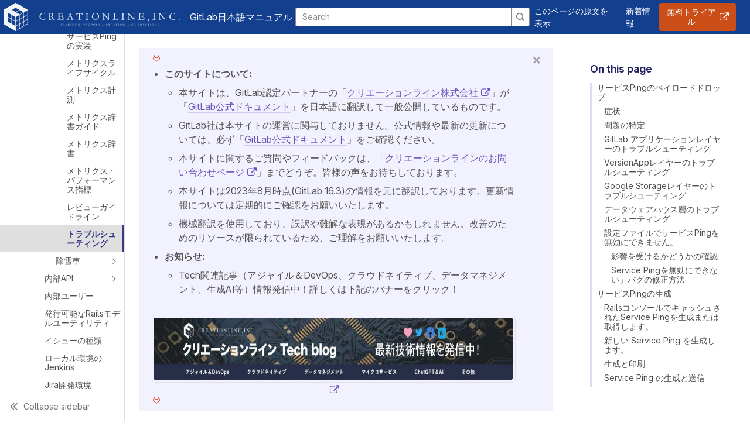

--- FILE ---
content_type: text/html
request_url: https://gitlab-docs.creationline.com/ee/development/internal_analytics/service_ping/troubleshooting.html
body_size: 83119
content:
<!doctype html><html xmlns=http://www.w3.org/1999/xhtml xml:lang=en-US lang=en-us prefix="og: http://ogp.me/ns#">
<head>
<meta charset=utf-8>
<title>サービスPingのトラブルシューティング | GitLab</title><meta property="og:title" content="サービスPingのトラブルシューティング | GitLab">
<meta name=description property="og:description" content="GitLab product documentation.">
<meta name=viewport content="width=device-width,initial-scale=1">
<meta name=gitlab-docs-version content="16.11">
<meta name=gitlab-docs-section content="貢献する">
<meta name=gitlab-docs-breadcrumbs content="貢献する &#8250; GitLabに貢献 &#8250; 機能開発者 &#8250; 内部分析 &#8250; サービスPing &#8250; トラブルシューティング">
<script type=application/ld+json>{"@context":"https://schema.org","@type":"BreadcrumbList","itemListElement":[{"@type":"ListItem","position":1,"name":"貢献する","item":"https://docs.gitlab.com/ee/development/"},{"@type":"ListItem","position":2,"name":"GitLabに貢献","item":"https://docs.gitlab.com/ee/development/contributing/"},{"@type":"ListItem","position":3,"name":"機能開発者","item":"https://docs.gitlab.com/ee/development/feature_development.html"},{"@type":"ListItem","position":4,"name":"内部分析","item":"https://docs.gitlab.com/ee/development/internal_analytics/"},{"@type":"ListItem","position":5,"name":"サービスPing","item":"https://docs.gitlab.com/ee/development/internal_analytics/service_ping/"},{"@type":"ListItem","position":6,"name":"トラブルシューティング"}]}</script>
<meta http-equiv=content-security-policy content="default-src 'self' https:; script-src 'self' 'unsafe-inline' 'unsafe-eval' https:; style-src 'self' 'unsafe-inline' https:; object-src 'none'; base-uri 'self'; connect-src 'self' https:; frame-src 'self' https:; img-src 'self' https: data:; manifest-src 'self'; media-src 'self'; worker-src 'none';">
<link rel=preload href=/assets/vendor/GitLabSans.woff2 as=font crossorigin>
<link rel=preload href=/assets/vendor/GitLabSans-Italic.woff2 as=font crossorigin>
<link rel=prefetch href=/assets/vendor/GitLabMono.woff2 as=font crossorigin>
<link rel=stylesheet href=/assets/vendor/index.css>
<link rel=stylesheet href=/assets/vendor/utility_classes.css>
<link rel=stylesheet href=/assets/stylesheets/stylesheet.css>
<link rel=stylesheet href=/assets/stylesheets/highlight.css>
<link rel=stylesheet href=/assets/stylesheets/footer.css>
<link rel=stylesheet href=/assets/stylesheets/toc.css>
<link rel=stylesheet href=/assets/stylesheets/help.css>
<link rel=stylesheet href=/assets/stylesheets/font-awesome.min.css>
<script src=https://cdn.cookielaw.org/consent/7f944245-c5cd-4eed-a90e-dd955adfdd08/OtAutoBlock.js></script>
<script src=https://cdn.cookielaw.org/scripttemplates/otSDKStub.js data-domain-script=7f944245-c5cd-4eed-a90e-dd955adfdd08></script>
<script>function OptanonWrapper(){}</script>
<meta name=google-site-verification content="AcGSBNaKDWnLgcYotlVibGy6STm2Y6_KJSaRxrA90xY">
<meta name=google-site-verification content="6eFQOFLxYAer08ROqc3I-SAi44F9NmvH7PrUUBR3oCI">
<meta name=google-site-verification content="xAUTWp3CDg-tU1LVVwsM9OrVhLR7L3SmiyKzkOuPNos">
<meta name=google-site-verification content="F0zzwaMpiyWFcPQ1Lqu18qN3EnuQsqFXbySl_29yvHs">
<meta name=google-site-verification content="nwo1bVaU0t9TZxZyM-aOI6-CofaH9GRL-uBPbdREWgc">
<meta name=google-site-verification content="rWoHrtHEmIX0t28oOb1ZEDMYZb_EZA6rr6ZOl5otEPI">
<meta name=google-site-verification content="fSxr8-uslxcuFL0N-oECp3Tm0RPNEGX97wbdayKOEL8">
<meta name=google-site-verification content="26kXLBOjaYRb2UwzWTDl1I1nzA2NxMunhp7SUtxGV6E">
<meta name=google-site-verification content="ISxyLVnZqU8oY3jwrK7EO9o-2DOTvLJwPse7bZz6yhs">
<meta name=google-site-verification content="x1WspIvz3ZHqS0gezfX_P-qiRDOeP2Oyrd68zrU2ErI">
<meta name=google-site-verification content="94tkqWSqC1gAkWpsWgOA0l908EXJz_ncu794v5XjpWs">
<meta name=google-site-verification content="DfXB2Za52GT3zs_vuLIAL4Mi3M3K4qxXcg7MAs0CUqo">
<meta name=google-site-verification content="BCEBC2LC7A1NzO9Com1oBrWK88tV_QXfUL0i9mwXPL0">
<meta name=google-site-verification content="a2lNcHMorfS43aoISjZt5_BBPo-H1UaTKMQdBgZO9iY">
<meta name=google-site-verification content="0s16pP9MelY6wDHRf-izXb5pwLU01IogP-Uc_e8f3GU">
<meta name=generator content="Nanoc 4.12.16">
<link rel=icon href="/favicon.ico?v=2" sizes=any>
<link rel=icon href=/favicon.svg type=image/svg+xml>
<link rel=apple-touch-icon href="/assets/images/apple-touch-icon.png?v=2">
<link rel=manifest href=/assets/manifests/site.webmanifest>
<meta name=theme-color content="#FC6D26">
<link rel=canonical href=https://gitlab-docs.creationline.com/ee/development/internal_analytics/service_ping/troubleshooting.html>
<meta property="og:url" content="https://gitlab-docs.creationline.com/ee/development/internal_analytics/service_ping/troubleshooting.html">
</head><body itemscope itemtype=http://schema.org/WebPage data-spy=scroll data-target=#doc-nav data-offset=90>
<nav class="navbar navbar-expand-md navbar-dark gl-py-0 gl-px-5 gl-sticky gl-top-0 gl-z-index-200" style=background-color:#12408f>
<a class="navbar-brand d-flex align-items-center justify-content-center mr-3" href=/>
<img src=/assets/images/creationline-logo.svg style=height:48px alt="GitLab documentation home" class=logo>
<span class="border-left border-light ml-2 pl-2">GitLab日本語マニュアル</strong>
</a>
<button class=navbar-toggler type=button data-toggle=collapse data-target=#navbarSupportedContent aria-controls=navbarSupportedContent aria-expanded=false aria-label="Toggle navigation">
<span class=navbar-toggler-icon></span>
</button>
<div class="collapse navbar-collapse" id=navbarSupportedContent>
<ul class="navbar-nav mr-auto mb-0">
<li class="nav-item active">
<div class="js-search-form gl-spinner-container">
<span aria-label=Loading class="gl-ml-3 gl-vertical-align-text-bottom! gl-spinner gl-spinner-light gl-spinner-sm"></span>
</div></ul><ul class="navbar-nav mb-0">
<li class="nav-item active">
<a class=nav-link href=https://docs.gitlab.com/ee/development/internal_analytics/service_ping/troubleshooting.html target=_blank>このページの原文を表示</a>
</ul><ul class="navbar-nav mb-0">
<li class="nav-item active">
<a class=nav-link href=https://about.gitlab.com/releases/categories/releases/ target=_blank>新着情報</a>
</ul><ul class="navbar-nav gl-mb-3 gl-md-mb-0 gl-md-pr-3">
<li class="nav-item gl-mb-4! gl-md-mb-0!">
<a class="gl-button btn btn-cta text-white gl-shadow-none! gl-md-pr-3" href="https://service.creationline.com/cs/c/?cta_guid=8c455b14-fa56-4c3f-af9a-d03e2d1005da&signature=AAH58kEzCHp25TnOTfPfEN_sO-aQzY9tQw&placement_guid=8008f1c0-3745-4dba-bcab-47e058424524&click=2605604f-e923-4316-8e7d-98345514d52e&hsutk=00893997afcb13b8a369f0e0fd839eae&canon=https%3A%2F%2Fgitlab-docs.creationline.com&utm_referrer=https%3A%2F%2Fgitlab-docs.creationline.com&portal_id=6168413&redirect_url=[base64]&__hstc=85217350.00893997afcb13b8a369f0e0fd839eae.1684372668946.1695717491517.1695720565464.93&__hssc=85217350.13.1695720565464&__hsfp=4083438063&contentType=standard-page" target=_blank rel="noopener noreferrer" role=button>
無料トライアル
</a>
</ul></div></nav><section class="gl-docs container-fluid">
<div class=row>
<div class="col-0 col-xl-2 pl-0">
<div class="nav-wrapper active gl-display-none!">
<aside id=global-nav class=global-nav>
<nav class=global-nav-content data-nosnippet>
<div class=global-nav-section>
<span class="global-nav-block-top nav-link">
<a class="global-nav-link level-0" href=/ee/>
ホーム
</a>
<div class="section-title collapsed" data-toggle=collapse aria-expanded=false data-target=#sec_82c42859-6983-4df8-a494-c0dee224c227></div></span>
</div><div class=global-nav-section>
<span class="global-nav-block-top nav-link">
<a class="global-nav-link level-0 has-collapse" href=/ee/tutorials/>
チュートリアル
</a>
<div class="section-title collapse-toggle collapsed" data-toggle=collapse aria-expanded=false data-target=#sec_40cdace4-1e6f-48f9-8c38-85c75ec8b415></div></span>
<div class=collapse id=sec_40cdace4-1e6f-48f9-8c38-85c75ec8b415>
<span class="global-nav-cat nav-link">
<a class="global-nav-link level-1 has-collapse" href=/ee/tutorials/gitlab_navigation.html>
GitLabを使いこなそう
</a>
<div class="collapse-toggle collapsed" data-toggle=collapse aria-expanded=false data-target=#cat_0c334246-25b2-4919-b468-17ad3cc01238></div></span>
<div class=collapse id=cat_0c334246-25b2-4919-b468-17ad3cc01238>
<span class=nav-link>
<a class="global-nav-link level-2" href=/ee/tutorials/left_sidebar/>
チュートリアルGitLabをナビゲートするには左サイドバーを使いましょう
</a>
<div class=collapsed data-toggle=collapse aria-expanded=false data-target=#doc_fea8f095-a728-4e79-b391-8c8860a12a43></div></span>
</div><span class="global-nav-cat nav-link">
<a class="global-nav-link level-1" href=/ee/tutorials/learn_git.html>
Gitを学ぶ
</a>
<div class=collapsed data-toggle=collapse aria-expanded=false data-target=#cat_4220328f-e944-4cde-9ea7-cca91c3b379a></div></span>
<span class="global-nav-cat nav-link">
<a class="global-nav-link level-1" href=/ee/tutorials/plan_and_track.html>
作業の計画と追跡
</a>
<div class=collapsed data-toggle=collapse aria-expanded=false data-target=#cat_4869f9af-5fbc-4ad0-9d5d-a0a7f88b6e35></div></span>
<span class="global-nav-cat nav-link">
<a class="global-nav-link level-1" href=/ee/tutorials/build_application.html>
アプリケーションの構築
</a>
<div class=collapsed data-toggle=collapse aria-expanded=false data-target=#cat_8673b337-e5e7-4f25-9d53-74052cd823b8></div></span>
<span class="global-nav-cat nav-link">
<a class="global-nav-link level-1" href=/ee/tutorials/secure_application.html>
アプリケーションのセキュリティ
</a>
<div class=collapsed data-toggle=collapse aria-expanded=false data-target=#cat_463808a4-a95e-4551-bfd5-c60fd022f659></div></span>
<span class="global-nav-cat nav-link">
<a class="global-nav-link level-1" href=/ee/tutorials/infrastructure.html>
インフラの管理
</a>
<div class=collapsed data-toggle=collapse aria-expanded=false data-target=#cat_922b0de1-acc3-4ffa-9ebb-7ccdbd0332a3></div></span>
<span class="global-nav-cat nav-link">
<a class="global-nav-link level-1" href=/ee/tutorials/develop.html>
GitLabで開発者
</a>
<div class=collapsed data-toggle=collapse aria-expanded=false data-target=#cat_0d98a040-db6f-4518-bc53-7087a4e908e9></div></span>
<span class="global-nav-cat nav-link">
<a class="global-nav-link level-1" href=/ee/tutorials/more_tutorials.html>
他のチュートリアルを探す
</a>
<div class=collapsed data-toggle=collapse aria-expanded=false data-target=#cat_f11d634b-d707-4b23-b3e6-2a89509dd108></div></span>
</div></div><div class=global-nav-section>
<span class="global-nav-block-top nav-link">
<a class="global-nav-link level-0 has-collapse" href=/ee/subscriptions/>
登録
</a>
<div class="section-title collapse-toggle collapsed" data-toggle=collapse aria-expanded=false data-target=#sec_b9217b7b-fa0f-4ae2-96e1-793860b3a3d9></div></span>
<div class=collapse id=sec_b9217b7b-fa0f-4ae2-96e1-793860b3a3d9>
<span class="global-nav-cat nav-link">
<a class="global-nav-link level-1" href=/ee/subscriptions/choosing_subscription.html>
購読を選択
</a>
<div class=collapsed data-toggle=collapse aria-expanded=false data-target=#cat_a226d43a-7d0a-40ae-8f03-dc6782df40a0></div></span>
<span class="global-nav-cat nav-link">
<a class="global-nav-link level-1 has-collapse" href=/ee/subscriptions/gitlab_com/>
GitLab SaaS
</a>
<div class="collapse-toggle collapsed" data-toggle=collapse aria-expanded=false data-target=#cat_154af311-7f9e-4e37-96da-454132bc0c05></div></span>
<div class=collapse id=cat_154af311-7f9e-4e37-96da-454132bc0c05>
<span class=nav-link>
<a class="global-nav-link level-2" href=/ee/user/free_user_limit.html>
無料ユーザー制限
</a>
<div class=collapsed data-toggle=collapse aria-expanded=false data-target=#doc_69b3b599-f8f9-4c21-9389-2dd71af51c06></div></span>
<span class=nav-link>
<a class="global-nav-link level-2" href=/ee/user/read_only_namespaces.html>
読み取り専用の名前空間
</a>
<div class=collapsed data-toggle=collapse aria-expanded=false data-target=#doc_cdd2df77-8908-4653-8812-c32ca694ab7f></div></span>
</div><span class="global-nav-cat nav-link">
<a class="global-nav-link level-1 has-collapse" href=/ee/subscriptions/self_managed/>
GitLab 自己管理
</a>
<div class="collapse-toggle collapsed" data-toggle=collapse aria-expanded=false data-target=#cat_0c4b201d-7126-4a52-9858-8e51fbf1f680></div></span>
<div class=collapse id=cat_0c4b201d-7126-4a52-9858-8e51fbf1f680>
<span class=nav-link>
<a class="global-nav-link level-2" href=/ee/administration/license.html>
エンタープライズエディションの有効化
</a>
<div class=collapsed data-toggle=collapse aria-expanded=false data-target=#doc_2c8280ee-af07-4ed1-b0c5-be9ec0a55b80></div></span>
</div><span class="global-nav-cat nav-link">
<a class="global-nav-link level-1" href=/ee/subscriptions/gitlab_dedicated/>
GitLab 専用版
</a>
<div class=collapsed data-toggle=collapse aria-expanded=false data-target=#cat_fec3df16-1a43-4972-9f01-a89c1ec2870e></div></span>
<span class="global-nav-cat nav-link">
<a class="global-nav-link level-1" href=/ee/subscriptions/community_programs.html>
コミュニティプログラム
</a>
<div class=collapsed data-toggle=collapse aria-expanded=false data-target=#cat_9ae76e91-986a-47ec-825f-14c17ac5f6b4></div></span>
<span class="global-nav-cat nav-link">
<a class="global-nav-link level-1" href=/ee/subscriptions/customers_portal.html>
顧客ポータル
</a>
<div class=collapsed data-toggle=collapse aria-expanded=false data-target=#cat_2613e293-1c55-4453-b0d0-6801b578fb8e></div></span>
<span class="global-nav-cat nav-link">
<a class="global-nav-link level-1" href=/ee/subscriptions/quarterly_reconciliation.html>
四半期ごとの和解
</a>
<div class=collapsed data-toggle=collapse aria-expanded=false data-target=#cat_7b05980b-9cf5-40ea-a3e9-e38d8af8740d></div></span>
<span class="global-nav-cat nav-link">
<a class="global-nav-link level-1" href=/ee/user/usage_quotas.html>
ストレージ使用クォータ
</a>
<div class=collapsed data-toggle=collapse aria-expanded=false data-target=#cat_6db039fb-02f0-4d11-8945-60f728c3a124></div></span>
<span class="global-nav-cat nav-link">
<a class="global-nav-link level-1" href=/ee/ci/pipelines/cicd_minutes.html>
クォータの計算
</a>
<div class=collapsed data-toggle=collapse aria-expanded=false data-target=#cat_ac102c85-4121-48d6-aa7d-7a52f32bfb39></div></span>
<span class="global-nav-cat nav-link">
<a class="global-nav-link level-1" href=/ee/subscriptions/bronze_starter.html>
StarterおよびBronze契約者が利用可能な機能
</a>
<div class=collapsed data-toggle=collapse aria-expanded=false data-target=#cat_76ec4a27-107d-4fb8-87d0-ea004a4c7112></div></span>
</div></div><div class=global-nav-section>
<span class="global-nav-block-top nav-link">
<a class="global-nav-link level-0 has-collapse" href=/ee/install/>
インストール
</a>
<div class="section-title collapse-toggle collapsed" data-toggle=collapse aria-expanded=false data-target=#sec_4c44aa3a-9f99-4f80-969e-a792388ae612></div></span>
<div class=collapse id=sec_4c44aa3a-9f99-4f80-969e-a792388ae612>
<span class="global-nav-cat nav-link">
<a class="global-nav-link level-1 has-collapse" href=/ee/install/requirements.html>
要件
</a>
<div class="collapse-toggle collapsed" data-toggle=collapse aria-expanded=false data-target=#cat_5c46318f-e258-423c-9690-f1668e8b0f3a></div></span>
<div class=collapse id=cat_5c46318f-e258-423c-9690-f1668e8b0f3a>
<span class=nav-link>
<a class="global-nav-link level-2" href=/ee/install/postgresql_extensions.html>
PostgreSQL拡張機能
</a>
<div class=collapsed data-toggle=collapse aria-expanded=false data-target=#doc_5a9e4bb1-5fd6-4638-ac17-a6d42103c96a></div></span>
</div><span class="global-nav-cat nav-link">
<a class="global-nav-link level-1 has-collapse" href=/ee/install/install_methods.html>
インストール方法
</a>
<div class="collapse-toggle collapsed" data-toggle=collapse aria-expanded=false data-target=#cat_08b8de9c-5f0a-4175-9257-8593021f240f></div></span>
<div class=collapse id=cat_08b8de9c-5f0a-4175-9257-8593021f240f>
<span class=nav-link>
<a class="global-nav-link level-2 has-collapse" href=/omnibus/>
Linuxパッケージ(Omnibus)
</a>
<div class="collapse-toggle collapsed" data-toggle=collapse aria-expanded=false data-target=#doc_8262e965-6f58-4aa6-adf2-41d1fd0f231b></div></span>
<div class=collapse id=doc_8262e965-6f58-4aa6-adf2-41d1fd0f231b>
<span class=nav-link>
<a class="global-nav-link level-3 has-collapse" href=/omnibus/architecture/>
アーキテクチャ
</a>
<div class="collapse-toggle collapsed" data-toggle=collapse aria-expanded=false data-target=#doc_080be8c5-7702-4bb7-a8d2-c2ad7af2d3ef></div></span>
<div class=collapse id=doc_080be8c5-7702-4bb7-a8d2-c2ad7af2d3ef>
<span class=nav-link>
<a class="global-nav-link level-4" href=/ee/administration/package_information/omnibus_packages.html>
Omnibus パッケージとイメージ
</a>
<div class=collapsed data-toggle=collapse aria-expanded=false data-target=#doc_8d818948-3882-43f8-ad46-470eedb1d1a0></div></span>
<span class=nav-link>
<a class="global-nav-link level-4" href=/ee/administration/package_information/>
パッケージ情報
</a>
<div class=collapsed data-toggle=collapse aria-expanded=false data-target=#doc_f501bd38-28c7-40c2-9db9-75b7a4e651cc></div></span>
<span class=nav-link>
<a class="global-nav-link level-4" href=/ee/administration/package_information/defaults.html>
パッケージのデフォルト
</a>
<div class=collapsed data-toggle=collapse aria-expanded=false data-target=#doc_e20258fa-77a0-4293-89da-5a522e8a5001></div></span>
<span class=nav-link>
<a class="global-nav-link level-4" href=/ee/administration/package_information/licensing.html>
パッケージのライセンス
</a>
<div class=collapsed data-toggle=collapse aria-expanded=false data-target=#doc_ca444c44-5484-4f80-95e6-2822ac2907ff></div></span>
<span class=nav-link>
<a class="global-nav-link level-4" href=/ee/administration/package_information/signed_packages.html>
パッケージ署名
</a>
<div class=collapsed data-toggle=collapse aria-expanded=false data-target=#doc_b3f99476-c6a5-4385-9737-ecf9292cc1d9></div></span>
<span class=nav-link>
<a class="global-nav-link level-4" href=/ee/administration/package_information/postgresql_versions.html>
PostgreSQLのバージョン
</a>
<div class=collapsed data-toggle=collapse aria-expanded=false data-target=#doc_8c06ca3b-c070-40f8-854a-f29ac2f74f31></div></span>
</div><span class=nav-link>
<a class="global-nav-link level-3 has-collapse" href=/omnibus/installation/>
インストール
</a>
<div class="collapse-toggle collapsed" data-toggle=collapse aria-expanded=false data-target=#doc_6a0f036b-8e40-4417-9e09-30584661a3ab></div></span>
<div class=collapse id=doc_6a0f036b-8e40-4417-9e09-30584661a3ab>
<span class=nav-link>
<a class="global-nav-link level-4" href=/ee/administration/package_information/deprecation_policy.html>
非推奨ポリシー
</a>
<div class=collapsed data-toggle=collapse aria-expanded=false data-target=#doc_ea7393c5-23ee-4bf3-a617-2f08bd00f7cc></div></span>
<span class=nav-link>
<a class="global-nav-link level-4" href=/ee/administration/package_information/supported_os.html>
対応OS
</a>
<div class=collapsed data-toggle=collapse aria-expanded=false data-target=#doc_331fba90-f17f-4a32-ab3f-d10d6ac135cb></div></span>
<span class=nav-link>
<a class="global-nav-link level-4" href=/ee/update/package/#upgrade-using-a-manually-downloaded-package>
手動インストール
</a>
<div class=collapsed data-toggle=collapse aria-expanded=false data-target=#doc_66223946-a104-4027-bacc-e2f44f372939></div></span>
<span class=nav-link>
<a class="global-nav-link level-4" href=/omnibus/jihu_edition.html>
JiHuエディションのインストール
</a>
<div class=collapsed data-toggle=collapse aria-expanded=false data-target=#doc_e43e68c0-fe9d-4347-9c21-cd1c807b3dde></div></span>
</div><span class=nav-link>
<a class="global-nav-link level-3 has-collapse" href=/omnibus/settings/>
設定
</a>
<div class="collapse-toggle collapsed" data-toggle=collapse aria-expanded=false data-target=#doc_05a75ee4-ec48-4a5b-94c1-15617cead51f></div></span>
<div class=collapse id=doc_05a75ee4-ec48-4a5b-94c1-15617cead51f>
<span class=nav-link>
<a class="global-nav-link level-4" href=/omnibus/settings/actioncable.html>
アクションケーブル
</a>
<div class=collapsed data-toggle=collapse aria-expanded=false data-target=#doc_36d56cfa-fd7b-45b2-bd54-b13c1a3b8276></div></span>
<span class=nav-link>
<a class="global-nav-link level-4" href=/omnibus/settings/backups.html>
バックアップ
</a>
<div class=collapsed data-toggle=collapse aria-expanded=false data-target=#doc_e328dc5f-7fee-4dd2-8c46-11efe16c3dff></div></span>
<span class=nav-link>
<a class="global-nav-link level-4" href=/omnibus/settings/configuration.html>
設定オプション
</a>
<div class=collapsed data-toggle=collapse aria-expanded=false data-target=#doc_73457ad2-62f1-4650-84bd-d6596133ee3a></div></span>
<span class=nav-link>
<a class="global-nav-link level-4" href=/omnibus/settings/environment-variables.html>
カスタム環境変数
</a>
<div class=collapsed data-toggle=collapse aria-expanded=false data-target=#doc_3aa3c0a8-8672-462c-8eba-d53a8f01b4b1></div></span>
<span class=nav-link>
<a class="global-nav-link level-4" href=/omnibus/settings/database.html>
データベース
</a>
<div class=collapsed data-toggle=collapse aria-expanded=false data-target=#doc_fbf74672-a0dc-4399-b6ea-f70df7cbfc52></div></span>
<span class=nav-link>
<a class="global-nav-link level-4" href=/ee/integration/mattermost/>
GitLab Mattermost
</a>
<div class=collapsed data-toggle=collapse aria-expanded=false data-target=#doc_6f673470-d611-47b0-853f-cd12c1785237></div></span>
<span class=nav-link>
<a class="global-nav-link level-4" href=/omnibus/roles/>
高可用性ロール
</a>
<div class=collapsed data-toggle=collapse aria-expanded=false data-target=#doc_b16450db-843f-4c4c-ac29-0e48450faa5e></div></span>
<span class=nav-link>
<a class="global-nav-link level-4" href=/omnibus/settings/logs.html>
ログ
</a>
<div class=collapsed data-toggle=collapse aria-expanded=false data-target=#doc_8c3fbbae-f779-40a2-b565-60aca41f4583></div></span>
<span class=nav-link>
<a class="global-nav-link level-4" href=/omnibus/settings/microsoft_graph_mailer.html>
グラフメーラー
</a>
<div class=collapsed data-toggle=collapse aria-expanded=false data-target=#doc_e8acce83-f216-447c-a1d4-8e402b5bdc46></div></span>
<span class=nav-link>
<a class="global-nav-link level-4" href=/omnibus/settings/nginx.html>
NGINX
</a>
<div class=collapsed data-toggle=collapse aria-expanded=false data-target=#doc_52a996aa-ea32-4bbb-9ba6-525320272a5e></div></span>
<span class=nav-link>
<a class="global-nav-link level-4" href=/omnibus/settings/praefect.html>
Gitalyクラスター
</a>
<div class=collapsed data-toggle=collapse aria-expanded=false data-target=#doc_97f498f6-630d-4287-b3b8-91dd61a70213></div></span>
<span class=nav-link>
<a class="global-nav-link level-4" href=/omnibus/settings/prometheus.html>
Prometheus
</a>
<div class=collapsed data-toggle=collapse aria-expanded=false data-target=#doc_2478a264-cec8-48bb-ac37-e55769ce72ec></div></span>
<span class=nav-link>
<a class="global-nav-link level-4" href=/ee/administration/operations/puma.html>
Puma
</a>
<div class=collapsed data-toggle=collapse aria-expanded=false data-target=#doc_167007e5-c443-4be8-a3fa-8235fc1c5918></div></span>
<span class=nav-link>
<a class="global-nav-link level-4" href=/omnibus/settings/rpi.html>
Raspberry Pi
</a>
<div class=collapsed data-toggle=collapse aria-expanded=false data-target=#doc_8281559e-5de9-414a-9e95-8fce8bae3e57></div></span>
<span class=nav-link>
<a class="global-nav-link level-4" href=/omnibus/settings/redis.html>
Redis
</a>
<div class=collapsed data-toggle=collapse aria-expanded=false data-target=#doc_de83757c-f983-4c1c-a739-9df58885a759></div></span>
<span class=nav-link>
<a class="global-nav-link level-4 has-collapse" href=/omnibus/settings/smtp.html>
SMTP
</a>
<div class="collapse-toggle collapsed" data-toggle=collapse aria-expanded=false data-target=#doc_febb54b9-4339-483a-b605-ef82afe7aba1></div></span>
<div class=collapse id=doc_febb54b9-4339-483a-b605-ef82afe7aba1>
<span class=nav-link>
<a class="global-nav-link level-5" href=/ee/administration/raketasks/smtp.html>
Rakeタスク
</a>
<div class=collapsed data-toggle=collapse aria-expanded=false data-target=#doc_05c7579b-dd6b-4a83-bf64-d667dd6294d1></div></span>
</div><span class=nav-link>
<a class="global-nav-link level-4 has-collapse" href=/omnibus/settings/ssl/>
SSL
</a>
<div class="collapse-toggle collapsed" data-toggle=collapse aria-expanded=false data-target=#doc_515fd636-cd13-46f4-a2f9-f7b264c7b966></div></span>
<div class=collapse id=doc_515fd636-cd13-46f4-a2f9-f7b264c7b966>
<span class=nav-link>
<a class="global-nav-link level-5" href=/omnibus/settings/ssl/ssl_troubleshooting.html>
トラブルシューティング
</a>
<div class=collapsed data-toggle=collapse aria-expanded=false data-target=#doc_f389137d-2a7c-4274-9f6a-3038c0bb7a00></div></span>
</div><span class=nav-link>
<a class="global-nav-link level-4" href=/omnibus/settings/dns.html>
DNS
</a>
<div class=collapsed data-toggle=collapse aria-expanded=false data-target=#doc_d49a3664-e221-40bc-840a-e9b4bae9a4fd></div></span>
<span class=nav-link>
<a class="global-nav-link level-4" href=/omnibus/settings/image_scaling.html>
画像の拡大縮小
</a>
<div class=collapsed data-toggle=collapse aria-expanded=false data-target=#doc_69ae3fcc-46cc-4ea7-963d-6f0e561c60d1></div></span>
<span class=nav-link>
<a class="global-nav-link level-4" href=/omnibus/settings/memory_constrained_envs.html>
メモリ制約環境
</a>
<div class=collapsed data-toggle=collapse aria-expanded=false data-target=#doc_ad2f7d18-78ad-4690-b949-1485e9736d83></div></span>
</div><span class=nav-link>
<a class="global-nav-link level-3" href=/omnibus/release/>
リリースプロセス
</a>
<div class=collapsed data-toggle=collapse aria-expanded=false data-target=#doc_e577d4da-a80d-4904-bc2f-23c06ad3b245></div></span>
<span class=nav-link>
<a class="global-nav-link level-3" href=/omnibus/maintenance/>
メンテナー
</a>
<div class=collapsed data-toggle=collapse aria-expanded=false data-target=#doc_812d4a5b-2734-45b3-a353-f151b92bb352></div></span>
<span class=nav-link>
<a class="global-nav-link level-3" href=/omnibus/troubleshooting.html>
トラブルシューティング
</a>
<div class=collapsed data-toggle=collapse aria-expanded=false data-target=#doc_3972da05-fe67-4c6c-9338-e732f91e5881></div></span>
</div><span class=nav-link>
<a class="global-nav-link level-2 has-collapse" href=/charts/>
Helmチャート (Kubernetes)
</a>
<div class="collapse-toggle collapsed" data-toggle=collapse aria-expanded=false data-target=#doc_9d6a5822-3ce1-428f-a554-2cda8f1b229d></div></span>
<div class=collapse id=doc_9d6a5822-3ce1-428f-a554-2cda8f1b229d>
<span class=nav-link>
<a class="global-nav-link level-3 has-collapse" href=/charts/installation/>
インストール
</a>
<div class="collapse-toggle collapsed" data-toggle=collapse aria-expanded=false data-target=#doc_aff1d354-52c6-4980-b8c9-4d44503f5d26></div></span>
<div class=collapse id=doc_aff1d354-52c6-4980-b8c9-4d44503f5d26>
<span class=nav-link>
<a class="global-nav-link level-4" href=/charts/quickstart/>
GKEまたはEKSでGitLabチャートをテストします。
</a>
<div class=collapsed data-toggle=collapse aria-expanded=false data-target=#doc_b650ab20-6c9b-4dd4-84a8-b61f745b0e1b></div></span>
<span class=nav-link>
<a class="global-nav-link level-4 has-collapse" href=/charts/installation/tools.html>
前提条件のインストール
</a>
<div class="collapse-toggle collapsed" data-toggle=collapse aria-expanded=false data-target=#doc_0f1d6f0b-844d-4b7a-a02f-3a36b7b6c544></div></span>
<div class=collapse id=doc_0f1d6f0b-844d-4b7a-a02f-3a36b7b6c544>
<span class=nav-link>
<a class="global-nav-link level-5" href=/charts/installation/version_mappings.html>
Chartのバージョン
</a>
<div class=collapsed data-toggle=collapse aria-expanded=false data-target=#doc_83b8d82b-8bc2-4db2-8c1b-70d5f163f1ad></div></span>
<span class=nav-link>
<a class="global-nav-link level-5" href=/charts/installation/secrets.html>
シークレット
</a>
<div class=collapsed data-toggle=collapse aria-expanded=false data-target=#doc_298dcfe5-cfae-47d0-8ee8-03b6b196ff3a></div></span>
<span class=nav-link>
<a class="global-nav-link level-5" href=/charts/installation/rbac.html>
RBAC
</a>
<div class=collapsed data-toggle=collapse aria-expanded=false data-target=#doc_ea95b63c-5352-468e-b919-67e2d86cfc1e></div></span>
<span class=nav-link>
<a class="global-nav-link level-5" href=/charts/installation/storage.html>
ストレージ
</a>
<div class=collapsed data-toggle=collapse aria-expanded=false data-target=#doc_a27e2e4f-5efc-48f1-aeb5-529a48206aa4></div></span>
<span class=nav-link>
<a class="global-nav-link level-5" href=/charts/installation/tls.html>
TLS
</a>
<div class=collapsed data-toggle=collapse aria-expanded=false data-target=#doc_d74006ca-7da4-42ce-ba01-1f9b7a497e17></div></span>
</div><span class=nav-link>
<a class="global-nav-link level-4 has-collapse" href=/charts/installation/cloud/>
クラウドリソースの設定
</a>
<div class="collapse-toggle collapsed" data-toggle=collapse aria-expanded=false data-target=#doc_6712515d-0472-476d-b74c-ee4214176dfe></div></span>
<div class=collapse id=doc_6712515d-0472-476d-b74c-ee4214176dfe>
<span class=nav-link>
<a class="global-nav-link level-5" href=/charts/installation/cloud/aks.html>
Azure Kubernetesサービス
</a>
<div class=collapsed data-toggle=collapse aria-expanded=false data-target=#doc_1210fddd-eee9-4db1-b15d-e188e5c720d5></div></span>
<span class=nav-link>
<a class="global-nav-link level-5" href=/charts/installation/cloud/eks.html>
Amazon EKS
</a>
<div class=collapsed data-toggle=collapse aria-expanded=false data-target=#doc_055df6cf-60d9-4d8e-8b68-243d34359f2b></div></span>
<span class=nav-link>
<a class="global-nav-link level-5" href=/charts/installation/cloud/gke.html>
Google Kubernetesエンジン
</a>
<div class=collapsed data-toggle=collapse aria-expanded=false data-target=#doc_d7a16c12-60cd-43cd-94f0-658e9c530903></div></span>
<span class=nav-link>
<a class="global-nav-link level-5" href=/charts/installation/cloud/openshift.html>
OpenShift Origin
</a>
<div class=collapsed data-toggle=collapse aria-expanded=false data-target=#doc_342f12d8-caf1-405f-8e64-57c641018856></div></span>
<span class=nav-link>
<a class="global-nav-link level-5" href=/charts/installation/cloud/oke.html>
Kubernetes用オラクル・コンテナ・エンジン
</a>
<div class=collapsed data-toggle=collapse aria-expanded=false data-target=#doc_918b5200-ca90-406c-8e7e-39a66fdcae05></div></span>
</div><span class=nav-link>
<a class="global-nav-link level-4 has-collapse" href=/charts/installation/deployment.html>
Helmチャートのデプロイ
</a>
<div class="collapse-toggle collapsed" data-toggle=collapse aria-expanded=false data-target=#doc_b751ec3e-b516-421b-bfe2-173b463af007></div></span>
<div class=collapse id=doc_b751ec3e-b516-421b-bfe2-173b463af007>
<span class=nav-link>
<a class="global-nav-link level-5" href=/charts/installation/command-line-options.html>
デプロイオプション
</a>
<div class=collapsed data-toggle=collapse aria-expanded=false data-target=#doc_f47d27f5-58b6-4c26-8d39-8ef4112fbdc9></div></span>
</div></div><span class=nav-link>
<a class="global-nav-link level-3 has-collapse" href=/charts/charts/>
設定
</a>
<div class="collapse-toggle collapsed" data-toggle=collapse aria-expanded=false data-target=#doc_43486134-ab07-4e8d-bd4a-1544e5698502></div></span>
<div class=collapse id=doc_43486134-ab07-4e8d-bd4a-1544e5698502>
<span class=nav-link>
<a class="global-nav-link level-4" href=/charts/charts/globals.html>
グローバル
</a>
<div class=collapsed data-toggle=collapse aria-expanded=false data-target=#doc_1e9c3d70-5159-4e3b-8275-dccfdf1f4ad5></div></span>
<span class=nav-link>
<a class="global-nav-link level-4 has-collapse" href=/charts/charts/gitlab/>
GitLab サブチャート
</a>
<div class="collapse-toggle collapsed" data-toggle=collapse aria-expanded=false data-target=#doc_24f739a5-94cc-4b23-bbeb-409820963eed></div></span>
<div class=collapse id=doc_24f739a5-94cc-4b23-bbeb-409820963eed>
<span class=nav-link>
<a class="global-nav-link level-5" href=/charts/charts/gitlab/gitaly/>
Gitalyチャート
</a>
<div class=collapsed data-toggle=collapse aria-expanded=false data-target=#doc_69ec4436-0abb-480b-bce6-dc4913fbe64b></div></span>
<span class=nav-link>
<a class="global-nav-link level-5" href=/charts/charts/gitlab/gitlab-exporter/>
GitLab Exporterチャート
</a>
<div class=collapsed data-toggle=collapse aria-expanded=false data-target=#doc_00907547-5373-4295-abe8-20c0a3ee463c></div></span>
<span class=nav-link>
<a class="global-nav-link level-5" href=/charts/charts/gitlab/gitlab-pages/>
GitLab Pagesチャート
</a>
<div class=collapsed data-toggle=collapse aria-expanded=false data-target=#doc_e608307f-f14b-421d-9a38-963a75c91058></div></span>
<span class=nav-link>
<a class="global-nav-link level-5" href=/charts/charts/gitlab/gitlab-runner/>
GitLab Runnerチャート
</a>
<div class=collapsed data-toggle=collapse aria-expanded=false data-target=#doc_7381b869-c2ed-4f64-838c-186453992d18></div></span>
<span class=nav-link>
<a class="global-nav-link level-5" href=/charts/charts/gitlab/gitlab-shell/>
GitLab Shellチャート
</a>
<div class=collapsed data-toggle=collapse aria-expanded=false data-target=#doc_e6d4d966-3081-4cf9-bf28-393360f317a0></div></span>
<span class=nav-link>
<a class="global-nav-link level-5" href=/charts/charts/gitlab/kas/>
KASチャート
</a>
<div class=collapsed data-toggle=collapse aria-expanded=false data-target=#doc_b30f3787-10a8-4aa7-bbd0-8a2bec22415e></div></span>
<span class=nav-link>
<a class="global-nav-link level-5" href=/charts/charts/gitlab/mailroom/>
メールルームチャート
</a>
<div class=collapsed data-toggle=collapse aria-expanded=false data-target=#doc_46f51e18-b9c6-4af4-abed-0661829cc696></div></span>
<span class=nav-link>
<a class="global-nav-link level-5" href=/charts/charts/gitlab/migrations/>
Migrationsチャート
</a>
<div class=collapsed data-toggle=collapse aria-expanded=false data-target=#doc_e0bc08f2-c4ca-4ee2-a070-2a16b8c2baa7></div></span>
<span class=nav-link>
<a class="global-nav-link level-5" href=/charts/charts/gitlab/praefect/>
Praefectチャート
</a>
<div class=collapsed data-toggle=collapse aria-expanded=false data-target=#doc_b576aa19-970a-4673-ba9d-18e688d00bb4></div></span>
<span class=nav-link>
<a class="global-nav-link level-5" href=/charts/charts/gitlab/sidekiq/>
Sidekiqチャート
</a>
<div class=collapsed data-toggle=collapse aria-expanded=false data-target=#doc_eb9eacc6-222e-44b5-8f83-a2b48f6762a0></div></span>
<span class=nav-link>
<a class="global-nav-link level-5" href=/charts/charts/gitlab/spamcheck/>
Spamcheckチャート
</a>
<div class=collapsed data-toggle=collapse aria-expanded=false data-target=#doc_2ddeb611-ec42-4ff7-866e-d50b1daa1c5e></div></span>
<span class=nav-link>
<a class="global-nav-link level-5" href=/charts/charts/gitlab/toolbox/>
ツールボックスチャート
</a>
<div class=collapsed data-toggle=collapse aria-expanded=false data-target=#doc_4a7cb07b-3b80-48fc-bb54-cb185a7afeda></div></span>
<span class=nav-link>
<a class="global-nav-link level-5" href=/charts/charts/gitlab/webservice/>
Webserviceチャート
</a>
<div class=collapsed data-toggle=collapse aria-expanded=false data-target=#doc_9d8b37fd-f555-40be-bc98-76eb4b2fc3f7></div></span>
</div><span class=nav-link>
<a class="global-nav-link level-4" href=/charts/charts/minio/>
Minioチャート
</a>
<div class=collapsed data-toggle=collapse aria-expanded=false data-target=#doc_4c683125-70d0-4d06-9a99-c52f462c7714></div></span>
<span class=nav-link>
<a class="global-nav-link level-4" href=/charts/charts/nginx/>
Nginxチャート
</a>
<div class=collapsed data-toggle=collapse aria-expanded=false data-target=#doc_ee3c772e-f170-44e7-bd32-8426c5594c3e></div></span>
<span class=nav-link>
<a class="global-nav-link level-4" href=/charts/charts/registry/>
Registryチャート
</a>
<div class=collapsed data-toggle=collapse aria-expanded=false data-target=#doc_62c9a7ce-ef15-4dae-869b-0ad94d4a0b77></div></span>
<span class=nav-link>
<a class="global-nav-link level-4" href=/charts/charts/gitlab/gitlab-zoekt/>
Zoektチャート
</a>
<div class=collapsed data-toggle=collapse aria-expanded=false data-target=#doc_92789df1-6206-4b3a-b22c-a421db5dd037></div></span>
<span class=nav-link>
<a class="global-nav-link level-4 has-collapse" href=/charts/advanced/>
アドバンス
</a>
<div class="collapse-toggle collapsed" data-toggle=collapse aria-expanded=false data-target=#doc_956b09f1-d11c-40f1-a344-87455fdd02ad></div></span>
<div class=collapse id=doc_956b09f1-d11c-40f1-a344-87455fdd02ad>
<span class=nav-link>
<a class="global-nav-link level-5" href=/charts/advanced/custom-images/>
カスタムDockerイメージ
</a>
<div class=collapsed data-toggle=collapse aria-expanded=false data-target=#doc_80c68bc9-bb68-42b8-8b94-a7bf4777d13a></div></span>
<span class=nav-link>
<a class="global-nav-link level-5" href=/charts/advanced/external-db/>
外部データベース
</a>
<div class=collapsed data-toggle=collapse aria-expanded=false data-target=#doc_4b9f318e-daf5-4399-95ab-9b02680750ab></div></span>
<span class=nav-link>
<a class="global-nav-link level-5" href=/charts/advanced/external-gitaly/>
外部Gitaly
</a>
<div class=collapsed data-toggle=collapse aria-expanded=false data-target=#doc_141ba25a-f435-48d7-8868-f618d564a427></div></span>
<span class=nav-link>
<a class="global-nav-link level-5" href=/charts/advanced/external-gitlab-pages/>
外部GitLabページ
</a>
<div class=collapsed data-toggle=collapse aria-expanded=false data-target=#doc_dc709e09-a970-43aa-8a01-f8fca3e6baec></div></span>
<span class=nav-link>
<a class="global-nav-link level-5" href=/charts/advanced/external-mattermost/>
外部Mattermost
</a>
<div class=collapsed data-toggle=collapse aria-expanded=false data-target=#doc_5209ccac-1660-41d7-835b-984a64946673></div></span>
<span class=nav-link>
<a class="global-nav-link level-5" href=/charts/advanced/external-nginx/>
外部Nginx
</a>
<div class=collapsed data-toggle=collapse aria-expanded=false data-target=#doc_90296bb4-e24b-469a-a4ba-517e3b560bd4></div></span>
<span class=nav-link>
<a class="global-nav-link level-5" href=/charts/advanced/external-object-storage/>
外部オブジェクトストレージ
</a>
<div class=collapsed data-toggle=collapse aria-expanded=false data-target=#doc_bc8e8c6b-7964-421e-8bf4-3331d67f9afd></div></span>
<span class=nav-link>
<a class="global-nav-link level-5" href=/charts/advanced/external-redis/>
外部Redis
</a>
<div class=collapsed data-toggle=collapse aria-expanded=false data-target=#doc_2b95aea3-71f8-4397-bf45-435fd5f2c347></div></span>
<span class=nav-link>
<a class="global-nav-link level-5" href=/charts/advanced/fips/>
FIPS準拠イメージ
</a>
<div class=collapsed data-toggle=collapse aria-expanded=false data-target=#doc_e3fae83a-d755-44bf-9a54-ebfeb3f6febc></div></span>
<span class=nav-link>
<a class="global-nav-link level-5" href=/charts/advanced/geo/>
Geo
</a>
<div class=collapsed data-toggle=collapse aria-expanded=false data-target=#doc_8133e881-4f53-4986-a7de-76ab8c82461c></div></span>
<span class=nav-link>
<a class="global-nav-link level-5" href=/charts/advanced/internal-tls/>
サービス間の内部TLS
</a>
<div class=collapsed data-toggle=collapse aria-expanded=false data-target=#doc_5c78e5ff-3bea-4cf9-825f-87cb76cd81b5></div></span>
<span class=nav-link>
<a class="global-nav-link level-5" href=/charts/advanced/multiple-databases/>
複数のデータベース
</a>
<div class=collapsed data-toggle=collapse aria-expanded=false data-target=#doc_368f03f7-e00e-464c-a1d1-d59a022f7065></div></span>
<span class=nav-link>
<a class="global-nav-link level-5" href=/charts/advanced/persistent-volumes/>
永続的ボリューム
</a>
<div class=collapsed data-toggle=collapse aria-expanded=false data-target=#doc_3307a7e5-78fc-43a4-8b90-23dbe7cb405e></div></span>
<span class=nav-link>
<a class="global-nav-link level-5" href=/charts/advanced/ubi/>
Red Hat UBI ベースのイメージ
</a>
<div class=collapsed data-toggle=collapse aria-expanded=false data-target=#doc_3128dd87-e997-470b-9cf2-c329ba975871></div></span>
</div></div><span class=nav-link>
<a class="global-nav-link level-3 has-collapse" href=/charts/installation/upgrade.html>
アップグレード
</a>
<div class="collapse-toggle collapsed" data-toggle=collapse aria-expanded=false data-target=#doc_dc0382a6-2bb1-40e0-9efa-15bf6d6ed345></div></span>
<div class=collapse id=doc_dc0382a6-2bb1-40e0-9efa-15bf6d6ed345>
<span class=nav-link>
<a class="global-nav-link level-4" href=/charts/installation/database_upgrade.html>
データベースのアップグレード
</a>
<div class=collapsed data-toggle=collapse aria-expanded=false data-target=#doc_4f799b45-a258-4248-afb0-efa0fce7a5ab></div></span>
<span class=nav-link>
<a class="global-nav-link level-4" href=/charts/releases/7_0.html>
リリースノート 7.0
</a>
<div class=collapsed data-toggle=collapse aria-expanded=false data-target=#doc_d557e44e-76ff-4a06-bfdb-4f6bb51aefce></div></span>
<span class=nav-link>
<a class="global-nav-link level-4" href=/charts/releases/6_0.html>
リリースノート 6.0
</a>
<div class=collapsed data-toggle=collapse aria-expanded=false data-target=#doc_ff210ffc-45dc-4f3a-9d11-5d8ee41879de></div></span>
<span class=nav-link>
<a class="global-nav-link level-4" href=/charts/releases/5_0.html>
リリースノート 5.0
</a>
<div class=collapsed data-toggle=collapse aria-expanded=false data-target=#doc_38f00ca9-f407-42ff-8c5d-bf72d16b7059></div></span>
<span class=nav-link>
<a class="global-nav-link level-4" href=/charts/releases/4_0.html>
リリースノート 4.0
</a>
<div class=collapsed data-toggle=collapse aria-expanded=false data-target=#doc_ddaf0f89-a9a1-493b-a3fc-cb37cd8fe69d></div></span>
<span class=nav-link>
<a class="global-nav-link level-4" href=/charts/releases/3_0.html>
リリースノート 3.0
</a>
<div class=collapsed data-toggle=collapse aria-expanded=false data-target=#doc_027fe049-6a17-4bb3-8442-9ebaf47fcfbe></div></span>
<span class=nav-link>
<a class="global-nav-link level-4" href=/charts/releases/2_0.html>
リリースノート 2.0
</a>
<div class=collapsed data-toggle=collapse aria-expanded=false data-target=#doc_f3faebfb-8fb0-41c5-9b57-79bbca0be82c></div></span>
<span class=nav-link>
<a class="global-nav-link level-4" href=/charts/releases/1_0.html>
リリースノート 1.0
</a>
<div class=collapsed data-toggle=collapse aria-expanded=false data-target=#doc_8758ebca-72d4-4c68-ad8a-19714f388d08></div></span>
<span class=nav-link>
<a class="global-nav-link level-4" href=/charts/installation/upgrade_old.html>
古いバージョンのアップグレード
</a>
<div class=collapsed data-toggle=collapse aria-expanded=false data-target=#doc_bbf03f5f-f286-49cd-882d-a8d43554cd78></div></span>
</div><span class=nav-link>
<a class="global-nav-link level-3 has-collapse" href=/charts/backup-restore/>
バックアップと復元
</a>
<div class="collapse-toggle collapsed" data-toggle=collapse aria-expanded=false data-target=#doc_f8e074f0-282d-47d0-98ef-c31dc00b49a9></div></span>
<div class=collapse id=doc_f8e074f0-282d-47d0-98ef-c31dc00b49a9>
<span class=nav-link>
<a class="global-nav-link level-4" href=/charts/backup-restore/backup.html>
バックアップ
</a>
<div class=collapsed data-toggle=collapse aria-expanded=false data-target=#doc_3f6b8c99-4e5c-43cc-b04c-7fcbf4ba5765></div></span>
<span class=nav-link>
<a class="global-nav-link level-4" href=/charts/backup-restore/restore.html>
復元
</a>
<div class=collapsed data-toggle=collapse aria-expanded=false data-target=#doc_1cf46e64-35f3-4ef0-851e-aba9aa7439f1></div></span>
</div><span class=nav-link>
<a class="global-nav-link level-3 has-collapse" href=/charts/installation/migration/>
マイグレーションガイド
</a>
<div class="collapse-toggle collapsed" data-toggle=collapse aria-expanded=false data-target=#doc_9245d5fd-08ff-4811-8c31-959de0b46256></div></span>
<div class=collapse id=doc_9245d5fd-08ff-4811-8c31-959de0b46256>
<span class=nav-link>
<a class="global-nav-link level-4" href=/charts/installation/migration/package_to_helm.html>
Linuxパッケージからのマイグレーション
</a>
<div class=collapsed data-toggle=collapse aria-expanded=false data-target=#doc_c80f3b12-7498-4980-ab9c-7504e0b3b4ac></div></span>
<span class=nav-link>
<a class="global-nav-link level-4" href=/charts/installation/migration/helm_to_package.html>
Linuxパッケージへのマイグレーション
</a>
<div class=collapsed data-toggle=collapse aria-expanded=false data-target=#doc_737a8f33-c2b9-4bd1-8fdc-223667043c0d></div></span>
<span class=nav-link>
<a class="global-nav-link level-4" href=/charts/installation/migration/helm.html>
Helmバージョン間のマイグレーション
</a>
<div class=collapsed data-toggle=collapse aria-expanded=false data-target=#doc_03874606-4c72-44ed-bef8-d83715738896></div></span>
<span class=nav-link>
<a class="global-nav-link level-4" href=/charts/installation/migration/minio.html>
MinIOへのマイグレーション
</a>
<div class=collapsed data-toggle=collapse aria-expanded=false data-target=#doc_203d4f7a-a6fc-4d39-beb7-f32ef6eb8c2d></div></span>
</div><span class=nav-link>
<a class="global-nav-link level-3" href=/charts/installation/uninstall.html>
アンインストール
</a>
<div class=collapsed data-toggle=collapse aria-expanded=false data-target=#doc_1f903283-09c0-4107-b60a-957211595bc1></div></span>
<span class=nav-link>
<a class="global-nav-link level-3" href=/charts/troubleshooting/>
トラブルシューティング
</a>
<div class=collapsed data-toggle=collapse aria-expanded=false data-target=#doc_ebc68c72-488d-4fbe-8164-f1c62630696e></div></span>
</div><span class=nav-link>
<a class="global-nav-link level-2 has-collapse" href=/operator/>
オペレーション（Kubernetes）
</a>
<div class="collapse-toggle collapsed" data-toggle=collapse aria-expanded=false data-target=#doc_05a0563c-8a43-44f0-81e9-4574c7164bf8></div></span>
<div class=collapse id=doc_05a0563c-8a43-44f0-81e9-4574c7164bf8>
<span class=nav-link>
<a class="global-nav-link level-3" href=/operator/installation.html>
インストール
</a>
<div class=collapsed data-toggle=collapse aria-expanded=false data-target=#doc_297d13dd-5fd8-4944-a9bd-e418da80de87></div></span>
<span class=nav-link>
<a class="global-nav-link level-3" href=/operator/backup_and_restore.html>
バックアップとリストア
</a>
<div class=collapsed data-toggle=collapse aria-expanded=false data-target=#doc_763b08ee-f744-454c-9bb4-cdbbc1ce4c1d></div></span>
<span class=nav-link>
<a class="global-nav-link level-3" href=/operator/gitlab_upgrades.html>
GitLabのアップグレード
</a>
<div class=collapsed data-toggle=collapse aria-expanded=false data-target=#doc_eda83252-5bdd-4077-ad63-1e6556dec07a></div></span>
<span class=nav-link>
<a class="global-nav-link level-3" href=/operator/git_over_ssh.html>
SSH経由でのGitのサポート
</a>
<div class=collapsed data-toggle=collapse aria-expanded=false data-target=#doc_c3f46a39-6cab-48fe-952e-e424422831f2></div></span>
<span class=nav-link>
<a class="global-nav-link level-3" href=/operator/operator_upgrades.html>
オペレーションのアップグレード
</a>
<div class=collapsed data-toggle=collapse aria-expanded=false data-target=#doc_68215d90-5305-4e64-a4a5-1d83b36629ec></div></span>
<span class=nav-link>
<a class="global-nav-link level-3" href=/operator/openshift_ingress.html>
OpenShiftのIngress
</a>
<div class=collapsed data-toggle=collapse aria-expanded=false data-target=#doc_5bd6bfda-8e5b-4a78-a6b1-f455a176ae31></div></span>
<span class=nav-link>
<a class="global-nav-link level-3" href=/operator/certified_images.html>
RedHat 認定イメージ
</a>
<div class=collapsed data-toggle=collapse aria-expanded=false data-target=#doc_91e2223c-761b-4b62-af76-3a176eddebfb></div></span>
<span class=nav-link>
<a class="global-nav-link level-3" href=/operator/security_context_constraints.html>
セキュリティ・コンテキスト制約
</a>
<div class=collapsed data-toggle=collapse aria-expanded=false data-target=#doc_51dd270d-5134-4763-b013-d1d2afdd9445></div></span>
<span class=nav-link>
<a class="global-nav-link level-3" href=/operator/troubleshooting.html>
トラブルシューティング
</a>
<div class=collapsed data-toggle=collapse aria-expanded=false data-target=#doc_8e265b7c-a740-4bd8-9598-dbd6f47243b0></div></span>
</div><span class=nav-link>
<a class="global-nav-link level-2" href=/ee/install/docker.html>
Docker
</a>
<div class=collapsed data-toggle=collapse aria-expanded=false data-target=#doc_6ee39868-4e8a-4017-980d-af0d61c1e912></div></span>
<span class=nav-link>
<a class="global-nav-link level-2 has-collapse" href=/ee/install/installation.html>
セルフコンパイル（ソース）
</a>
<div class="collapse-toggle collapsed" data-toggle=collapse aria-expanded=false data-target=#doc_e332c920-3fac-45d7-bdf6-70806fd0fcb5></div></span>
<div class=collapse id=doc_e332c920-3fac-45d7-bdf6-70806fd0fcb5>
<span class=nav-link>
<a class="global-nav-link level-3" href=/ee/install/relative_url.html>
相対URLでインストール
</a>
<div class=collapsed data-toggle=collapse aria-expanded=false data-target=#doc_f67b645c-cbcb-4ded-aac6-e754231ac0a3></div></span>
</div></div><span class="global-nav-cat nav-link">
<a class="global-nav-link level-1 has-collapse" href=/ee/install/cloud_providers.html>
クラウドプロバイダー
</a>
<div class="collapse-toggle collapsed" data-toggle=collapse aria-expanded=false data-target=#cat_6dd72d98-7d23-49fb-9255-f66d6e744428></div></span>
<div class=collapse id=cat_6dd72d98-7d23-49fb-9255-f66d6e744428>
<span class=nav-link>
<a class="global-nav-link level-2" href=/ee/install/azure/>
Azure
</a>
<div class=collapsed data-toggle=collapse aria-expanded=false data-target=#doc_5acbfaf8-6864-4cca-88b6-3993a0609ae5></div></span>
<span class=nav-link>
<a class="global-nav-link level-2" href=/ee/install/google_cloud_platform/>
Google Cloud Platform (GCP)
</a>
<div class=collapsed data-toggle=collapse aria-expanded=false data-target=#doc_b58de79d-baa3-4fad-b606-2838f7db8cd5></div></span>
<span class=nav-link>
<a class="global-nav-link level-2 has-collapse" href=/ee/install/aws/>
Amazon Web Services (AWS)
</a>
<div class="collapse-toggle collapsed" data-toggle=collapse aria-expanded=false data-target=#doc_c79dafea-ceaf-47f5-9718-7f1c0bb74c4f></div></span>
<div class=collapse id=doc_c79dafea-ceaf-47f5-9718-7f1c0bb74c4f>
<span class=nav-link>
<a class="global-nav-link level-3" href=/ee/install/aws/eks_clusters_aws.html>
EKSのベストプラクティス
</a>
<div class=collapsed data-toggle=collapse aria-expanded=false data-target=#doc_2c553671-a6af-484b-9a89-45e8d8018804></div></span>
<span class=nav-link>
<a class="global-nav-link level-3" href=/ee/install/aws/gitlab_sre_for_aws.html>
GitLab SRE for AWS
</a>
<div class=collapsed data-toggle=collapse aria-expanded=false data-target=#doc_5b7db4ac-8337-49ef-b3ba-18bdf0bcd55d></div></span>
<span class=nav-link>
<a class="global-nav-link level-3" href=/ee/install/aws/gitlab_hybrid_on_aws.html>
GitLab クラウドネイティブハイブリッド on AWS EKS
</a>
<div class=collapsed data-toggle=collapse aria-expanded=false data-target=#doc_594c5818-07a6-4aa6-bfff-18da1e25c51d></div></span>
<span class=nav-link>
<a class="global-nav-link level-3" href=/ee/install/aws/manual_install_aws.html>
AWSへの手動インストール
</a>
<div class=collapsed data-toggle=collapse aria-expanded=false data-target=#doc_e0a31799-dab0-4a51-8349-fe63f4cb12e3></div></span>
</div></div><span class="global-nav-cat nav-link">
<a class="global-nav-link level-1 has-collapse" href=/ee/topics/offline/>
オフラインGitLab
</a>
<div class="collapse-toggle collapsed" data-toggle=collapse aria-expanded=false data-target=#cat_556cc9bd-febd-40ca-a554-d1af347aedf4></div></span>
<div class=collapse id=cat_556cc9bd-febd-40ca-a554-d1af347aedf4>
<span class=nav-link>
<a class="global-nav-link level-2" href=/ee/topics/offline/quick_start_guide.html>
オフラインGitLabインストール
</a>
<div class=collapsed data-toggle=collapse aria-expanded=false data-target=#doc_8ed0a7db-92f9-4faf-b6e2-a02bed7b57ad></div></span>
</div><span class="global-nav-cat nav-link">
<a class="global-nav-link level-1 has-collapse" href=/ee/administration/reference_architectures/>
リファレンスアーキテクチャ
</a>
<div class="collapse-toggle collapsed" data-toggle=collapse aria-expanded=false data-target=#cat_a43aea74-65af-403c-81b5-5a6078a4d80a></div></span>
<div class=collapse id=cat_a43aea74-65af-403c-81b5-5a6078a4d80a>
<span class=nav-link>
<a class="global-nav-link level-2 has-collapse" href=/ee/administration/reference_architectures/1k_users.html>
最大1,000ユーザー
</a>
<div class="collapse-toggle collapsed" data-toggle=collapse aria-expanded=false data-target=#doc_f5bc0c50-8dda-4f97-956c-3b0ce9879d5f></div></span>
<div class=collapse id=doc_f5bc0c50-8dda-4f97-956c-3b0ce9879d5f>
<span class=nav-link>
<a class="global-nav-link level-3" href=/ee/tutorials/install_gitlab_single_node/>
チュートリアルシングルノードのGitLabインスタンスのインストールとセキュリティ
</a>
<div class=collapsed data-toggle=collapse aria-expanded=false data-target=#doc_e71463fb-5426-421d-b545-4f894c1b0e93></div></span>
</div><span class=nav-link>
<a class="global-nav-link level-2" href=/ee/administration/reference_architectures/2k_users.html>
最大2,000ユーザー
</a>
<div class=collapsed data-toggle=collapse aria-expanded=false data-target=#doc_6c1179bc-0f2d-4172-9d81-7a1bc1f9d450></div></span>
<span class=nav-link>
<a class="global-nav-link level-2" href=/ee/administration/reference_architectures/3k_users.html>
最大3,000ユーザー
</a>
<div class=collapsed data-toggle=collapse aria-expanded=false data-target=#doc_c5fe499b-067c-4eb2-b082-1f258ac800ec></div></span>
<span class=nav-link>
<a class="global-nav-link level-2" href=/ee/administration/reference_architectures/5k_users.html>
最大5,000ユーザー
</a>
<div class=collapsed data-toggle=collapse aria-expanded=false data-target=#doc_fdb09827-2bdb-4f99-b592-a265c69e4a42></div></span>
<span class=nav-link>
<a class="global-nav-link level-2" href=/ee/administration/reference_architectures/10k_users.html>
最大10,000ユーザー
</a>
<div class=collapsed data-toggle=collapse aria-expanded=false data-target=#doc_3ac01420-12df-44ab-83b1-e87557d63468></div></span>
<span class=nav-link>
<a class="global-nav-link level-2" href=/ee/administration/reference_architectures/25k_users.html>
最大25,000ユーザー
</a>
<div class=collapsed data-toggle=collapse aria-expanded=false data-target=#doc_ececd788-83bb-4131-ab12-1da0f9c90b6c></div></span>
<span class=nav-link>
<a class="global-nav-link level-2" href=/ee/administration/reference_architectures/50k_users.html>
最大50,000ユーザー
</a>
<div class=collapsed data-toggle=collapse aria-expanded=false data-target=#doc_b21774a4-d165-4132-a8b1-371225ce9e15></div></span>
</div><span class="global-nav-cat nav-link">
<a class="global-nav-link level-1" href=/ee/install/next_steps.html>
インストール後の手順
</a>
<div class=collapsed data-toggle=collapse aria-expanded=false data-target=#cat_49d674fe-ad7b-40ca-a1e4-6d386f775f55></div></span>
<span class="global-nav-cat nav-link">
<a class="global-nav-link level-1 has-collapse" href=/ee/update/>
GitLabのアップグレード
</a>
<div class="collapse-toggle collapsed" data-toggle=collapse aria-expanded=false data-target=#cat_1d63a2ea-c956-428d-8ca1-f41a8c873276></div></span>
<div class=collapse id=cat_1d63a2ea-c956-428d-8ca1-f41a8c873276>
<span class=nav-link>
<a class="global-nav-link level-2" href=/ee/update/plan_your_upgrade.html>
アップグレードの計画
</a>
<div class=collapsed data-toggle=collapse aria-expanded=false data-target=#doc_2a0e66c7-1c75-42e6-b569-5587aa7f7cc0></div></span>
<span class=nav-link>
<a class="global-nav-link level-2" href=/ee/update/background_migrations.html>
バックグラウンドマイグレーション
</a>
<div class=collapsed data-toggle=collapse aria-expanded=false data-target=#doc_bc649ed5-da1b-40b2-8870-92926c6faad7></div></span>
<span class=nav-link>
<a class="global-nav-link level-2 has-collapse" href=/ee/update/package/>
Linuxパッケージインスタンスのアップグレード
</a>
<div class="collapse-toggle collapsed" data-toggle=collapse aria-expanded=false data-target=#doc_af186b07-fbee-46f9-8e10-c4f501d42aa5></div></span>
<div class=collapse id=doc_af186b07-fbee-46f9-8e10-c4f501d42aa5>
<span class=nav-link>
<a class="global-nav-link level-3" href=/omnibus/update/convert_to_omnibus.html>
Linux パッケージへの変換 (Omnibus)
</a>
<div class=collapsed data-toggle=collapse aria-expanded=false data-target=#doc_3e6165b6-3411-45c7-bd9f-b70d6fe32412></div></span>
<span class=nav-link>
<a class="global-nav-link level-3" href=/ee/update/package/convert_to_ee.html>
エンタープライズ版への変換
</a>
<div class=collapsed data-toggle=collapse aria-expanded=false data-target=#doc_12b8494f-e0c8-4c19-b8c4-f2262af2a3b4></div></span>
<span class=nav-link>
<a class="global-nav-link level-3" href=/omnibus/update/package_signatures.html>
パッケージ署名
</a>
<div class=collapsed data-toggle=collapse aria-expanded=false data-target=#doc_5327cd22-052d-4d10-a887-19a6ab7357e6></div></span>
<span class=nav-link>
<a class="global-nav-link level-3" href=/omnibus/update/gitlab_15_changes.html>
GitLab 15の変更点
</a>
<div class=collapsed data-toggle=collapse aria-expanded=false data-target=#doc_00e12a46-8482-4563-9a78-08e0d9c56550></div></span>
<span class=nav-link>
<a class="global-nav-link level-3" href=/ee/update/package/downgrade.html>
ダウングレード
</a>
<div class=collapsed data-toggle=collapse aria-expanded=false data-target=#doc_dd95a8a2-d2f7-4b02-b28c-1b19108901e1></div></span>
</div><span class=nav-link>
<a class="global-nav-link level-2 has-collapse" href=/ee/update/upgrading_from_source.html>
セルフコンパイルしたインスタンスのアップグレード
</a>
<div class="collapse-toggle collapsed" data-toggle=collapse aria-expanded=false data-target=#doc_b17ae261-a732-4286-8f38-4fb7f6b30156></div></span>
<div class=collapse id=doc_b17ae261-a732-4286-8f38-4fb7f6b30156>
<span class=nav-link>
<a class="global-nav-link level-3" href=/ee/update/patch_versions.html>
パッチのバージョン
</a>
<div class=collapsed data-toggle=collapse aria-expanded=false data-target=#doc_e72fc54c-603b-46b2-96d0-5deab30f74f5></div></span>
<span class=nav-link>
<a class="global-nav-link level-3" href=/ee/update/upgrading_from_ce_to_ee.html>
コミュニティ版からエンタープライズ版への変更
</a>
<div class=collapsed data-toggle=collapse aria-expanded=false data-target=#doc_6ef6a36e-c2a6-4eb5-92c1-4cf99dcc092c></div></span>
</div><span class=nav-link>
<a class="global-nav-link level-2" href=/ee/update/versions/gitlab_16_changes.html>
GitLab 16の変更点
</a>
<div class=collapsed data-toggle=collapse aria-expanded=false data-target=#doc_87256928-f0cb-47a2-88f4-c02dfce80bc1></div></span>
<span class=nav-link>
<a class="global-nav-link level-2" href=/ee/update/versions/gitlab_15_changes.html>
GitLab 15の変更点
</a>
<div class=collapsed data-toggle=collapse aria-expanded=false data-target=#doc_2bc19c95-1f33-4195-b88a-bd987faccb65></div></span>
<span class=nav-link>
<a class="global-nav-link level-2" href=/ee/update/versions/gitlab_14_changes.html>
GitLab 14 の変更点
</a>
<div class=collapsed data-toggle=collapse aria-expanded=false data-target=#doc_ba4a6cf5-e280-4c9e-bd09-41375e19607c></div></span>
<span class=nav-link>
<a class="global-nav-link level-2" href=/ee/update/zero_downtime.html>
マルチノードインスタンスのゼロダウンタイムアップグレード
</a>
<div class=collapsed data-toggle=collapse aria-expanded=false data-target=#doc_9970d0f3-3cda-40c1-a147-214300b8ecba></div></span>
<span class=nav-link>
<a class="global-nav-link level-2" href=/ee/update/with_downtime.html>
マルチノードインスタンスのダウンタイム付きアップグレード
</a>
<div class=collapsed data-toggle=collapse aria-expanded=false data-target=#doc_775191d0-96e2-49ff-bd69-c404d168406c></div></span>
<span class=nav-link>
<a class="global-nav-link level-2" href=/ee/downgrade_ee_to_ce/>
エンタープライズ版からコミュニティ版への変更
</a>
<div class=collapsed data-toggle=collapse aria-expanded=false data-target=#doc_17735b29-62f5-4cc3-8e80-67389e1e14e1></div></span>
<span class=nav-link>
<a class="global-nav-link level-2" href=/ee/policy/maintenance.html>
リリースとメンテナンス
</a>
<div class=collapsed data-toggle=collapse aria-expanded=false data-target=#doc_234b1969-814c-4c35-b9c7-a9903df6d7bc></div></span>
<span class=nav-link>
<a class="global-nav-link level-2 has-collapse" href=/ee/update/deprecations.html>
バージョンごとの非推奨事項
</a>
<div class="collapse-toggle collapsed" data-toggle=collapse aria-expanded=false data-target=#doc_ffee48b6-94e7-4813-a867-41733e32885b></div></span>
<div class=collapse id=doc_ffee48b6-94e7-4813-a867-41733e32885b>
<span class=nav-link>
<a class="global-nav-link level-3" href=/ee/update/terminology.html>
用語
</a>
<div class=collapsed data-toggle=collapse aria-expanded=false data-target=#doc_3141e778-e149-49c9-ae2d-64ee07afd0d6></div></span>
</div><span class=nav-link>
<a class="global-nav-link level-2" href=/ee/administration/whats-new.html>
新着情報
</a>
<div class=collapsed data-toggle=collapse aria-expanded=false data-target=#doc_2a823e4a-4aa7-4890-a2ba-3c1efcf4ac2c></div></span>
</div><span class="global-nav-cat nav-link">
<a class="global-nav-link level-1 has-collapse" href=/runner/install/>
GitLab Runnerのインストール
</a>
<div class="collapse-toggle collapsed" data-toggle=collapse aria-expanded=false data-target=#cat_a85f79e4-3508-4742-98ac-e6d99f98e928></div></span>
<div class=collapse id=cat_a85f79e4-3508-4742-98ac-e6d99f98e928>
<span class=nav-link>
<a class="global-nav-link level-2" href=/runner/install/linux-repository.html>
Linux
</a>
<div class=collapsed data-toggle=collapse aria-expanded=false data-target=#doc_7861096d-9c05-461f-984b-c234f4f1fcd0></div></span>
<span class=nav-link>
<a class="global-nav-link level-2" href=/runner/install/linux-manually.html>
Linux手動インストール
</a>
<div class=collapsed data-toggle=collapse aria-expanded=false data-target=#doc_fb6a8d8e-b47e-4e6b-8fbc-3af60b81d2a2></div></span>
<span class=nav-link>
<a class="global-nav-link level-2" href=/runner/install/freebsd.html>
FreeBSD
</a>
<div class=collapsed data-toggle=collapse aria-expanded=false data-target=#doc_30006ae6-a67d-4cdf-8edd-162103ebbdd5></div></span>
<span class=nav-link>
<a class="global-nav-link level-2" href=/runner/install/osx.html>
macOS
</a>
<div class=collapsed data-toggle=collapse aria-expanded=false data-target=#doc_47da6ba6-f352-4654-b99d-1d30395b0494></div></span>
<span class=nav-link>
<a class="global-nav-link level-2" href=/runner/install/windows.html>
Windows
</a>
<div class=collapsed data-toggle=collapse aria-expanded=false data-target=#doc_f66eafb9-a5a4-476c-b01a-63f7b6521ad2></div></span>
<span class=nav-link>
<a class="global-nav-link level-2" href=/runner/install/docker.html>
Docker
</a>
<div class=collapsed data-toggle=collapse aria-expanded=false data-target=#doc_35c7e649-9717-4c53-88f5-c7784924aada></div></span>
<span class=nav-link>
<a class="global-nav-link level-2" href=/runner/install/kubernetes.html>
Helmチャート
</a>
<div class=collapsed data-toggle=collapse aria-expanded=false data-target=#doc_f7ac2783-27fe-4b12-ae2b-d92a2724db13></div></span>
<span class=nav-link>
<a class="global-nav-link level-2" href=/runner/install/kubernetes-agent.html>
GitLabエージェント
</a>
<div class=collapsed data-toggle=collapse aria-expanded=false data-target=#doc_da1829d9-385a-4993-ae4f-213ede17a4e4></div></span>
<span class=nav-link>
<a class="global-nav-link level-2" href=/runner/install/operator.html>
オペレーション
</a>
<div class=collapsed data-toggle=collapse aria-expanded=false data-target=#doc_068bbe33-5bc1-480f-9a0d-a0cbeb3dd7bd></div></span>
<span class=nav-link>
<a class="global-nav-link level-2" href=/runner/install/bleeding-edge.html>
ブリーディングエッジのリリース
</a>
<div class=collapsed data-toggle=collapse aria-expanded=false data-target=#doc_09a3db02-a42f-44a7-9ba5-b10b6a7d129d></div></span>
</div><span class="global-nav-cat nav-link">
<a class="global-nav-link level-1 has-collapse" href=/runner/configuration/>
GitLab Runnerの設定
</a>
<div class="collapse-toggle collapsed" data-toggle=collapse aria-expanded=false data-target=#cat_20c9585f-7a00-4743-bca8-f03c3ad5eb70></div></span>
<div class=collapse id=cat_20c9585f-7a00-4743-bca8-f03c3ad5eb70>
<span class=nav-link>
<a class="global-nav-link level-2" href=/runner/configuration/advanced-configuration.html>
高度な設定
</a>
<div class=collapsed data-toggle=collapse aria-expanded=false data-target=#doc_f6386eb0-9678-4b6b-b0d2-cf5796aa8ba4></div></span>
<span class=nav-link>
<a class="global-nav-link level-2 has-collapse" href=/runner/runner_autoscale/>
オートスケール設定
</a>
<div class="collapse-toggle collapsed" data-toggle=collapse aria-expanded=false data-target=#doc_74c23cd5-0577-4439-94e5-6738ffbef6fe></div></span>
<div class=collapse id=doc_74c23cd5-0577-4439-94e5-6738ffbef6fe>
<span class=nav-link>
<a class="global-nav-link level-3" href=/runner/configuration/autoscale.html>
Docker Machine Executorのオートスケール
</a>
<div class=collapsed data-toggle=collapse aria-expanded=false data-target=#doc_dad4cf64-b276-4ea7-9e6f-9748bbb2d27b></div></span>
<span class=nav-link>
<a class="global-nav-link level-3" href=/runner/configuration/runner_autoscale_aws/>
AWS EC2上のオートスケール
</a>
<div class=collapsed data-toggle=collapse aria-expanded=false data-target=#doc_39672369-0524-43a1-9c23-bc904059647a></div></span>
<span class=nav-link>
<a class="global-nav-link level-3" href=/runner/configuration/runner_autoscale_aws_fargate/>
AWS Fargateでのオートスケール
</a>
<div class=collapsed data-toggle=collapse aria-expanded=false data-target=#doc_c73e1117-84a5-4937-80a9-cf43acf589ea></div></span>
</div><span class=nav-link>
<a class="global-nav-link level-2" href=/runner/commands/>
コマンド
</a>
<div class=collapsed data-toggle=collapse aria-expanded=false data-target=#doc_679e80c7-f1be-4a67-8989-86ff0f4e4ae7></div></span>
<span class=nav-link>
<a class="global-nav-link level-2" href=/runner/configuration/feature-flags.html>
フィーチャーフラグ
</a>
<div class=collapsed data-toggle=collapse aria-expanded=false data-target=#doc_5a40075a-f9bd-42d6-8e81-09afa03028ec></div></span>
<span class=nav-link>
<a class="global-nav-link level-2" href=/runner/configuration/macos_setup.html>
MacOSセットアップ
</a>
<div class=collapsed data-toggle=collapse aria-expanded=false data-target=#doc_4f2fa767-514e-4864-956a-6a9c74d1cfb3></div></span>
<span class=nav-link>
<a class="global-nav-link level-2" href=/runner/configuration/configuring_runner_operator.html>
OpenShift上でのRunnerオペレーション
</a>
<div class=collapsed data-toggle=collapse aria-expanded=false data-target=#doc_f051d365-5d48-49df-bffc-f9483a09e820></div></span>
<span class=nav-link>
<a class="global-nav-link level-2" href=/runner/configuration/proxy.html>
プロキシの後ろでの実行
</a>
<div class=collapsed data-toggle=collapse aria-expanded=false data-target=#doc_d5905a3d-282e-49bf-8613-a0952be7b18b></div></span>
<span class=nav-link>
<a class="global-nav-link level-2" href=/runner/configuration/proxy.html#handling-rate-limited-requests>
レート制限のあるリクエスト
</a>
<div class=collapsed data-toggle=collapse aria-expanded=false data-target=#doc_f47894cd-e6ee-4f95-b1fc-58cea0c00660></div></span>
<span class=nav-link>
<a class="global-nav-link level-2" href=/runner/configuration/gpus.html>
グラフィカル・プロセッシング・ユニット
</a>
<div class=collapsed data-toggle=collapse aria-expanded=false data-target=#doc_e24fb86f-714b-41d5-b387-4028e65d4600></div></span>
<span class=nav-link>
<a class="global-nav-link level-2" href=/runner/configuration/tls-self-signed.html>
自己署名証明書
</a>
<div class=collapsed data-toggle=collapse aria-expanded=false data-target=#doc_dcdf8ca3-9a28-4933-b9f8-d40e0c86465a></div></span>
<span class=nav-link>
<a class="global-nav-link level-2" href=/runner/configuration/init.html>
システムサービス
</a>
<div class=collapsed data-toggle=collapse aria-expanded=false data-target=#doc_4f7dfe0c-66c5-4a3f-95f2-d242c2f4450f></div></span>
<span class=nav-link>
<a class="global-nav-link level-2" href=/runner/configuration/speed_up_job_execution.html>
ジョブ実行の高速化
</a>
<div class=collapsed data-toggle=collapse aria-expanded=false data-target=#doc_53b026c7-2c25-4ba0-a2f1-60ccc0db1708></div></span>
<span class=nav-link>
<a class="global-nav-link level-2" href=/ee/tutorials/configure_gitlab_runner_to_use_gke/>
チュートリアルGoogle Kubernetes Engineを使うためのGitLab Runnerの設定
</a>
<div class=collapsed data-toggle=collapse aria-expanded=false data-target=#doc_77a7f3ab-f925-4868-b7a3-aef685312a55></div></span>
<span class=nav-link>
<a class="global-nav-link level-2" href=/runner/faq/>
トラブルシューティング
</a>
<div class=collapsed data-toggle=collapse aria-expanded=false data-target=#doc_4a9bebb0-0900-47b8-966b-935eeaa75579></div></span>
</div></div></div><div class=global-nav-section>
<span class="global-nav-block-top nav-link">
<a class="global-nav-link level-0 has-collapse" href=/ee/administration/>
管理者
</a>
<div class="section-title collapse-toggle collapsed" data-toggle=collapse aria-expanded=false data-target=#sec_73abb6ac-3af2-4ab8-a2c3-c50a88bf64a4></div></span>
<div class=collapse id=sec_73abb6ac-3af2-4ab8-a2c3-c50a88bf64a4>
<span class="global-nav-cat nav-link">
<a class="global-nav-link level-1" href=/ee/administration/get_started.html>
開始
</a>
<div class=collapsed data-toggle=collapse aria-expanded=false data-target=#cat_1df0e274-fbf0-46eb-9496-f7257cd986c7></div></span>
<span class="global-nav-cat nav-link">
<a class="global-nav-link level-1 has-collapse" href=/ee/user/feature_flags.html>
すべての機能フラグ
</a>
<div class="collapse-toggle collapsed" data-toggle=collapse aria-expanded=false data-target=#cat_08a56bee-2219-411a-bd07-0c3e4740d8c3></div></span>
<div class=collapse id=cat_08a56bee-2219-411a-bd07-0c3e4740d8c3>
<span class=nav-link>
<a class="global-nav-link level-2" href=/ee/administration/feature_flags.html>
機能フラグの背後にある機能を有効にします。
</a>
<div class=collapsed data-toggle=collapse aria-expanded=false data-target=#doc_356fd24b-7e5c-45bb-aa71-25d1e520e7bc></div></span>
</div><span class="global-nav-cat nav-link">
<a class="global-nav-link level-1 has-collapse" href=/ee/administration/auth/>
認証と作成者
</a>
<div class="collapse-toggle collapsed" data-toggle=collapse aria-expanded=false data-target=#cat_6c27e88b-7562-4da9-9b4d-036522551bd2></div></span>
<div class=collapse id=cat_6c27e88b-7562-4da9-9b4d-036522551bd2>
<span class=nav-link>
<a class="global-nav-link level-2" href=/ee/integration/alicloud.html>
アリクラウド
</a>
<div class=collapsed data-toggle=collapse aria-expanded=false data-target=#doc_df32dd74-3ddb-4f61-8e59-c45eeda2cc1c></div></span>
<span class=nav-link>
<a class="global-nav-link level-2" href=/ee/administration/auth/atlassian.html>
アトラシアン
</a>
<div class=collapsed data-toggle=collapse aria-expanded=false data-target=#doc_50736965-8a6d-4f71-8594-40b015d50f83></div></span>
<span class=nav-link>
<a class="global-nav-link level-2" href=/ee/administration/auth/crowd.html>
Atlassian Crowd (廃止予定)
</a>
<div class=collapsed data-toggle=collapse aria-expanded=false data-target=#doc_03c16591-3075-4a10-a040-14f60dbf3d8b></div></span>
<span class=nav-link>
<a class="global-nav-link level-2" href=/ee/integration/auth0.html>
Auth0
</a>
<div class=collapsed data-toggle=collapse aria-expanded=false data-target=#doc_e6505e3d-63b5-401f-bd10-a6316d8ce273></div></span>
<span class=nav-link>
<a class="global-nav-link level-2" href=/ee/administration/auth/cognito.html>
AWS Cognito
</a>
<div class=collapsed data-toggle=collapse aria-expanded=false data-target=#doc_e10023ac-13d9-4666-af48-7910f3f2287b></div></span>
<span class=nav-link>
<a class="global-nav-link level-2" href=/ee/integration/azure.html>
Azure
</a>
<div class=collapsed data-toggle=collapse aria-expanded=false data-target=#doc_8c706c63-17d6-4a20-b37e-1fd77af68b1c></div></span>
<span class=nav-link>
<a class="global-nav-link level-2" href=/ee/integration/bitbucket.html>
Bitbucket Cloud
</a>
<div class=collapsed data-toggle=collapse aria-expanded=false data-target=#doc_c74c6f92-1d12-4af3-ba97-a729a9782713></div></span>
<span class=nav-link>
<a class="global-nav-link level-2" href=/ee/integration/ding_talk.html>
DingTalk
</a>
<div class=collapsed data-toggle=collapse aria-expanded=false data-target=#doc_5ef2dd73-8a09-4466-854e-aa7262972ba1></div></span>
<span class=nav-link>
<a class="global-nav-link level-2" href=/ee/integration/facebook.html>
Facebook
</a>
<div class=collapsed data-toggle=collapse aria-expanded=false data-target=#doc_350f4fc6-1491-443a-8cd1-f7d60bde48e4></div></span>
<span class=nav-link>
<a class="global-nav-link level-2" href=/ee/integration/oauth2_generic.html>
汎用OAuth2
</a>
<div class=collapsed data-toggle=collapse aria-expanded=false data-target=#doc_9a8497f7-2378-4c0b-a6ae-e8a3b4b7a7f4></div></span>
<span class=nav-link>
<a class="global-nav-link level-2" href=/ee/integration/github.html>
GitHub
</a>
<div class=collapsed data-toggle=collapse aria-expanded=false data-target=#doc_119dc660-045c-41c0-b79a-fed4fa613575></div></span>
<span class=nav-link>
<a class="global-nav-link level-2" href=/ee/integration/gitlab.html>
GitLab.com
</a>
<div class=collapsed data-toggle=collapse aria-expanded=false data-target=#doc_e046a086-16f1-426e-87dd-a8b095b8bedf></div></span>
<span class=nav-link>
<a class="global-nav-link level-2" href=/ee/integration/google.html>
Google
</a>
<div class=collapsed data-toggle=collapse aria-expanded=false data-target=#doc_a1382597-4442-4b9b-9bcd-12defc4b0a4b></div></span>
<span class=nav-link>
<a class="global-nav-link level-2" href=/ee/administration/auth/jwt.html>
JWT
</a>
<div class=collapsed data-toggle=collapse aria-expanded=false data-target=#doc_642b02c9-f68f-41b4-8d30-e82ae654c4ac></div></span>
<span class=nav-link>
<a class="global-nav-link level-2" href=/ee/integration/kerberos.html>
Kerberos
</a>
<div class=collapsed data-toggle=collapse aria-expanded=false data-target=#doc_a12dde64-8f06-4e4b-a1d4-e745e4c943c7></div></span>
<span class=nav-link>
<a class="global-nav-link level-2 has-collapse" href=/ee/administration/auth/ldap/>
LDAP
</a>
<div class="collapse-toggle collapsed" data-toggle=collapse aria-expanded=false data-target=#doc_293abad2-ced0-4bd3-b1d6-9a32575a4a07></div></span>
<div class=collapse id=doc_293abad2-ced0-4bd3-b1d6-9a32575a4a07>
<span class=nav-link>
<a class="global-nav-link level-3" href=/ee/administration/auth/ldap/ldap_synchronization.html>
LDAP同期
</a>
<div class=collapsed data-toggle=collapse aria-expanded=false data-target=#doc_2a8e1661-123a-4042-91b5-2031b4fb31e6></div></span>
<span class=nav-link>
<a class="global-nav-link level-3" href=/ee/administration/auth/ldap/google_secure_ldap.html>
LDAP (Google Secure)
</a>
<div class=collapsed data-toggle=collapse aria-expanded=false data-target=#doc_ca9a091f-e869-4e1e-9665-d029d7675bab></div></span>
<span class=nav-link>
<a class="global-nav-link level-3" href=/ee/administration/raketasks/ldap.html>
Rakeタスク
</a>
<div class=collapsed data-toggle=collapse aria-expanded=false data-target=#doc_fa139656-2972-49e3-bb90-c33b2c15c7bf></div></span>
<span class=nav-link>
<a class="global-nav-link level-3" href=/ee/administration/auth/ldap/ldap-troubleshooting.html>
トラブルシューティング
</a>
<div class=collapsed data-toggle=collapse aria-expanded=false data-target=#doc_842bdbee-df23-4ab5-9b32-edcdcdcfef51></div></span>
</div><span class=nav-link>
<a class="global-nav-link level-2" href=/ee/integration/oauth_provider.html>
OAuthサービスプロバイダー
</a>
<div class=collapsed data-toggle=collapse aria-expanded=false data-target=#doc_e1ab9415-a361-420b-9c19-859dc469b764></div></span>
<span class=nav-link>
<a class="global-nav-link level-2" href=/ee/integration/omniauth.html>
オムニ認証
</a>
<div class=collapsed data-toggle=collapse aria-expanded=false data-target=#doc_bbdb2a4f-ba6d-49f6-be88-d07c9aef8717></div></span>
<span class=nav-link>
<a class="global-nav-link level-2" href=/ee/integration/openid_connect_provider.html>
OpenID Connectアイデンティティ
</a>
<div class=collapsed data-toggle=collapse aria-expanded=false data-target=#doc_07003f10-e6d1-46b4-ac89-969bbeeb4cd2></div></span>
<span class=nav-link>
<a class="global-nav-link level-2" href=/ee/administration/auth/oidc.html>
OpenID Connect OmniAuth
</a>
<div class=collapsed data-toggle=collapse aria-expanded=false data-target=#doc_f4a58d01-7979-4942-973f-a353a3d2d898></div></span>
<span class=nav-link>
<a class="global-nav-link level-2" href=/ee/integration/salesforce.html>
Salesforce
</a>
<div class=collapsed data-toggle=collapse aria-expanded=false data-target=#doc_772c751e-f107-4f82-af44-a308b1e8ce9d></div></span>
<span class=nav-link>
<a class="global-nav-link level-2 has-collapse" href=/ee/integration/saml.html>
SAML
</a>
<div class="collapse-toggle collapsed" data-toggle=collapse aria-expanded=false data-target=#doc_c027906b-7f8e-4b95-a152-4977eb699c05></div></span>
<div class=collapse id=doc_c027906b-7f8e-4b95-a152-4977eb699c05>
<span class=nav-link>
<a class="global-nav-link level-3" href=/ee/administration/settings/scim_setup.html>
SCIM の設定
</a>
<div class=collapsed data-toggle=collapse aria-expanded=false data-target=#doc_9a8d1513-1b74-46f9-b998-2627421303b3></div></span>
</div><span class=nav-link>
<a class="global-nav-link level-2" href=/ee/integration/shibboleth.html>
Shibboleth
</a>
<div class=collapsed data-toggle=collapse aria-expanded=false data-target=#doc_3bb712a2-5c0a-45dd-92b5-cf12c30e5da6></div></span>
<span class=nav-link>
<a class="global-nav-link level-2" href=/ee/administration/auth/smartcard.html>
スマートカード
</a>
<div class=collapsed data-toggle=collapse aria-expanded=false data-target=#doc_78eb1fa3-fde0-4e6c-b749-ef982243cb0a></div></span>
<span class=nav-link>
<a class="global-nav-link level-2" href=/ee/administration/auth/test_oidc_oauth.html>
GitLabでのOIDC/OAuthのテスト
</a>
<div class=collapsed data-toggle=collapse aria-expanded=false data-target=#doc_11363c94-1c50-48e1-99a7-db9ae65e239c></div></span>
<span class=nav-link>
<a class="global-nav-link level-2" href=/ee/integration/twitter.html>
Twitter
</a>
<div class=collapsed data-toggle=collapse aria-expanded=false data-target=#doc_c332d243-b701-44a1-a5b1-4602b8567bcc></div></span>
<span class=nav-link>
<a class="global-nav-link level-2" href=/ee/integration/vault.html>
ボールト
</a>
<div class=collapsed data-toggle=collapse aria-expanded=false data-target=#doc_f0fbe58e-e614-454e-a14c-ee42f6e35d0e></div></span>
</div><span class="global-nav-cat nav-link">
<a class="global-nav-link level-1 has-collapse" href=/ee/administration/configure.html>
インストールの設定
</a>
<div class="collapse-toggle collapsed" data-toggle=collapse aria-expanded=false data-target=#cat_274cf308-9a50-44e5-bf19-9ee2c724ed59></div></span>
<div class=collapse id=cat_274cf308-9a50-44e5-bf19-9ee2c724ed59>
<span class=nav-link>
<a class="global-nav-link level-2 has-collapse" href=/ee/administration/cicd.html>
CI/CD
</a>
<div class="collapse-toggle collapsed" data-toggle=collapse aria-expanded=false data-target=#doc_ae340df9-57a3-4dba-b11f-81bde31560db></div></span>
<div class=collapse id=doc_ae340df9-57a3-4dba-b11f-81bde31560db>
<span class=nav-link>
<a class="global-nav-link level-3" href=/ee/administration/secure_files.html>
ファイルのセキュリティ
</a>
<div class=collapsed data-toggle=collapse aria-expanded=false data-target=#doc_81db95c5-4789-4eb9-b780-37009ceb8894></div></span>
</div><span class=nav-link>
<a class="global-nav-link level-2 has-collapse" href=/ee/administration/admin_area.html>
設定と管理エリア
</a>
<div class="collapse-toggle collapsed" data-toggle=collapse aria-expanded=false data-target=#doc_c4761021-65f4-42c4-acbb-0391c8cc128f></div></span>
<div class=collapse id=doc_c4761021-65f4-42c4-acbb-0391c8cc128f>
<span class=nav-link>
<a class="global-nav-link level-3" href=/ee/administration/settings/>
管理エリアの設定
</a>
<div class=collapsed data-toggle=collapse aria-expanded=false data-target=#doc_ec718f73-51f0-47b6-a5ee-e07a8df0c816></div></span>
<span class=nav-link>
<a class="global-nav-link level-3" href=/ee/administration/settings/account_and_limit_settings.html>
アカウントと制限の設定
</a>
<div class=collapsed data-toggle=collapse aria-expanded=false data-target=#doc_b485a0de-e789-400e-b020-08576fa04672></div></span>
<span class=nav-link>
<a class="global-nav-link level-3" href=/ee/administration/appearance.html>
外観
</a>
<div class=collapsed data-toggle=collapse aria-expanded=false data-target=#doc_941590f1-0b83-43f8-a2d6-6ffdcf53fa91></div></span>
<span class=nav-link>
<a class="global-nav-link level-3" href=/ee/topics/authentication/>
認証
</a>
<div class=collapsed data-toggle=collapse aria-expanded=false data-target=#doc_18ebfa2e-a5b5-4bb0-bc46-172c51269045></div></span>
<span class=nav-link>
<a class="global-nav-link level-3" href=/ee/administration/settings/continuous_integration.html>
CI/CD
</a>
<div class=collapsed data-toggle=collapse aria-expanded=false data-target=#doc_8719964f-25d2-40e0-81e2-5af510f5dfd7></div></span>
<span class=nav-link>
<a class="global-nav-link level-3" href=/ee/administration/application_settings_cache.html>
アプリケーションのキャッシュ間隔
</a>
<div class=collapsed data-toggle=collapse aria-expanded=false data-target=#doc_d47aa7ee-ba0b-48a9-953e-b018ed30f9b9></div></span>
<span class=nav-link>
<a class="global-nav-link level-3" href=/ee/administration/custom_project_templates.html>
インスタンスレベルのカスタムプロジェクトテンプレート
</a>
<div class=collapsed data-toggle=collapse aria-expanded=false data-target=#doc_c479be2a-2c6e-4308-a683-633d3f52c6cd></div></span>
<span class=nav-link>
<a class="global-nav-link level-3" href=/ee/administration/settings/deprecated_api_rate_limits.html>
非推奨のAPIレート制限
</a>
<div class=collapsed data-toggle=collapse aria-expanded=false data-target=#doc_80b77de6-5103-48dc-aa6c-df903e2bfb5f></div></span>
<span class=nav-link>
<a class="global-nav-link level-3" href=/ee/administration/diff_limits.html>
差分の制限
</a>
<div class=collapsed data-toggle=collapse aria-expanded=false data-target=#doc_342fb076-6e6c-4c63-a2da-bfca9a60f7fd></div></span>
<span class=nav-link>
<a class="global-nav-link level-3" href=/ee/administration/settings/email.html>
メール
</a>
<div class=collapsed data-toggle=collapse aria-expanded=false data-target=#doc_a9ee80b4-2b70-4f9e-84c5-80b6bc9ba7ee></div></span>
<span class=nav-link>
<a class="global-nav-link level-3" href=/ee/administration/settings/external_authorization.html>
外部の作成者
</a>
<div class=collapsed data-toggle=collapse aria-expanded=false data-target=#doc_4288885b-759d-4924-aeed-dd013491918b></div></span>
<span class=nav-link>
<a class="global-nav-link level-3" href=/ee/administration/external_pipeline_validation.html>
外部パイプラインの検証
</a>
<div class=collapsed data-toggle=collapse aria-expanded=false data-target=#doc_7f750abc-c3ed-4362-aec7-37e8770605a8></div></span>
<span class=nav-link>
<a class="global-nav-link level-3" href=/ee/administration/settings/floc.html>
コホートの統合学習（FLoC）
</a>
<div class=collapsed data-toggle=collapse aria-expanded=false data-target=#doc_17c9f61e-cafe-4f00-85b6-a434f5ab9fed></div></span>
<span class=nav-link>
<a class="global-nav-link level-3" href=/ee/administration/geo_sites.html>
Geo サイト
</a>
<div class=collapsed data-toggle=collapse aria-expanded=false data-target=#doc_b83a9e53-e9c7-4307-ad97-225403358071></div></span>
<span class=nav-link>
<a class="global-nav-link level-3" href=/ee/administration/reporting/git_abuse_rate_limit.html>
Git の不正使用率制限
</a>
<div class=collapsed data-toggle=collapse aria-expanded=false data-target=#doc_5ee8227c-c1fd-4847-b37d-0804ebfc492a></div></span>
<span class=nav-link>
<a class="global-nav-link level-3" href=/ee/administration/lfs/>
Git LFSの管理
</a>
<div class=collapsed data-toggle=collapse aria-expanded=false data-target=#doc_084936a7-4a68-44fc-8727-5e55175e1bd1></div></span>
<span class=nav-link>
<a class="global-nav-link level-3" href=/ee/administration/settings/slack_app.html>
GitLab for Slackアプリ
</a>
<div class=collapsed data-toggle=collapse aria-expanded=false data-target=#doc_dd6c0437-63f6-4709-af9f-e4681577ce27></div></span>
<span class=nav-link>
<a class="global-nav-link level-3 has-collapse" href=/ee/administration/pages/>
GitLab Pages
</a>
<div class="collapse-toggle collapsed" data-toggle=collapse aria-expanded=false data-target=#doc_d7a56906-0f00-41a8-997c-5da72ecd8676></div></span>
<div class=collapse id=doc_d7a56906-0f00-41a8-997c-5da72ecd8676>
<span class=nav-link>
<a class="global-nav-link level-4" href=/ee/administration/pages/source.html>
ソースインストール用GitLabページ
</a>
<div class=collapsed data-toggle=collapse aria-expanded=false data-target=#doc_4a6edd36-8ca8-4107-a17c-3fcbdd7fa02e></div></span>
<span class=nav-link>
<a class="global-nav-link level-4" href=/ee/administration/pages/troubleshooting.html>
トラブルシューティング
</a>
<div class=collapsed data-toggle=collapse aria-expanded=false data-target=#doc_a607125c-2487-40a0-924d-421ee2a14440></div></span>
</div><span class=nav-link>
<a class="global-nav-link level-3" href=/ee/administration/monitoring/health_check.html>
ヘルスチェック
</a>
<div class=collapsed data-toggle=collapse aria-expanded=false data-target=#doc_a1a8be8c-49ba-4cb8-a5ad-5a4e857d3f55></div></span>
<span class=nav-link>
<a class="global-nav-link level-3" href=/ee/administration/settings/incident_management_rate_limits.html>
インシデント管理率の制限
</a>
<div class=collapsed data-toggle=collapse aria-expanded=false data-target=#doc_d95f7c18-d279-484f-95b7-f25d78a3ebc8></div></span>
<span class=nav-link>
<a class="global-nav-link level-3" href=/ee/administration/settings/instance_template_repository.html>
インスタンステンプレートリポジトリ
</a>
<div class=collapsed data-toggle=collapse aria-expanded=false data-target=#doc_97195be0-334b-4c5f-8f63-4110820615fe></div></span>
<span class=nav-link>
<a class="global-nav-link level-3" href=/ee/administration/reporting/ip_addr_restrictions.html>
IPアドレスの制限
</a>
<div class=collapsed data-toggle=collapse aria-expanded=false data-target=#doc_bb25d966-7316-4672-8f20-e589c77820ca></div></span>
<span class=nav-link>
<a class="global-nav-link level-3 has-collapse" href=/ee/administration/job_artifacts.html>
ジョブアーティファクト
</a>
<div class="collapse-toggle collapsed" data-toggle=collapse aria-expanded=false data-target=#doc_de1eb363-37bd-4ae1-a4d4-eed9afbcdbf5></div></span>
<div class=collapse id=doc_de1eb363-37bd-4ae1-a4d4-eed9afbcdbf5>
<span class=nav-link>
<a class="global-nav-link level-4" href=/ee/administration/job_artifacts_troubleshooting.html>
トラブルシューティング
</a>
<div class=collapsed data-toggle=collapse aria-expanded=false data-target=#doc_0b0d7854-bbc3-45ee-9212-007e919acf5e></div></span>
</div><span class=nav-link>
<a class="global-nav-link level-3" href=/ee/administration/job_logs.html>
ジョブのログ
</a>
<div class=collapsed data-toggle=collapse aria-expanded=false data-target=#doc_65eaf444-29a3-4fdf-91b6-2d459cbd61ae></div></span>
<span class=nav-link>
<a class="global-nav-link level-3" href=/ee/administration/labels.html>
ラベル
</a>
<div class=collapsed data-toggle=collapse aria-expanded=false data-target=#doc_70a748d2-6066-4ef6-8b8a-1c9fd827de60></div></span>
<span class=nav-link>
<a class="global-nav-link level-3 has-collapse" href=/ee/administration/logs/>
ログシステム
</a>
<div class="collapse-toggle collapsed" data-toggle=collapse aria-expanded=false data-target=#doc_1cb4ce7d-5bb3-414f-b053-3e8f680fe960></div></span>
<div class=collapse id=doc_1cb4ce7d-5bb3-414f-b053-3e8f680fe960>
<span class=nav-link>
<a class="global-nav-link level-4" href=/ee/administration/logs/log_parsing.html>
jqによるログの解析
</a>
<div class=collapsed data-toggle=collapse aria-expanded=false data-target=#doc_0399c468-0a7d-4621-9810-340aa05645c4></div></span>
<span class=nav-link>
<a class="global-nav-link level-4" href=/ee/administration/logs/tracing_correlation_id.html>
相関IDに基づくログのトレース
</a>
<div class=collapsed data-toggle=collapse aria-expanded=false data-target=#doc_744ff8ef-3638-446c-8f61-f5d8e17e3cd1></div></span>
</div><span class=nav-link>
<a class="global-nav-link level-3" href=/ee/administration/maintenance_mode/>
メンテナンスモード
</a>
<div class=collapsed data-toggle=collapse aria-expanded=false data-target=#doc_484d34e2-db79-4e1d-bf77-7a5c0e7a7f68></div></span>
<span class=nav-link>
<a class="global-nav-link level-3" href=/ee/administration/merge_requests_approvals.html>
マージリクエストの承認
</a>
<div class=collapsed data-toggle=collapse aria-expanded=false data-target=#doc_2e0b7e99-c3ce-48f8-badf-3b4ac336ad55></div></span>
<span class=nav-link>
<a class="global-nav-link level-3" href=/ee/administration/settings/package_registry_rate_limits.html>
パッケージレジストリ料金制限
</a>
<div class=collapsed data-toggle=collapse aria-expanded=false data-target=#doc_0440e345-8136-4c48-bc48-728b90b33542></div></span>
<span class=nav-link>
<a class="global-nav-link level-3" href=/ee/administration/polling.html>
ポーリング間隔倍率
</a>
<div class=collapsed data-toggle=collapse aria-expanded=false data-target=#doc_9fb6bb74-54f0-4b12-b075-f46b3e8e8fe0></div></span>
<span class=nav-link>
<a class="global-nav-link level-3" href=/ee/administration/settings/protected_paths.html>
プロテクトパス
</a>
<div class=collapsed data-toggle=collapse aria-expanded=false data-target=#doc_8307c530-88d7-4c9e-9e42-6dad8ef6acab></div></span>
<span class=nav-link>
<a class="global-nav-link level-3" href=/ee/administration/settings/push_event_activities_limit.html>
イベントアクティビティの制限をプッシュ
</a>
<div class=collapsed data-toggle=collapse aria-expanded=false data-target=#doc_b80a152e-bba1-45dd-ad6c-49670ed500bb></div></span>
<span class=nav-link>
<a class="global-nav-link level-3" href=/ee/administration/settings/files_api_rate_limits.html>
リポジトリファイルAPIのレート制限
</a>
<div class=collapsed data-toggle=collapse aria-expanded=false data-target=#doc_18db0aaa-008d-43c6-9aff-089f183d1de3></div></span>
<span class=nav-link>
<a class="global-nav-link level-3" href=/ee/administration/settings/git_lfs_rate_limits.html>
Git LFS のレート制限
</a>
<div class=collapsed data-toggle=collapse aria-expanded=false data-target=#doc_b2768dbd-ad9b-4b04-9a03-f364bf967f48></div></span>
<span class=nav-link>
<a class="global-nav-link level-3" href=/ee/administration/settings/rate_limits_on_git_ssh_operations.html>
Git SSH オペレーションのレート制限
</a>
<div class=collapsed data-toggle=collapse aria-expanded=false data-target=#doc_c77ddb1e-7860-4336-86aa-0b5f5cdf5231></div></span>
<span class=nav-link>
<a class="global-nav-link level-3" href=/ee/administration/settings/rate_limit_on_issues_creation.html>
イシュー作成のレート制限
</a>
<div class=collapsed data-toggle=collapse aria-expanded=false data-target=#doc_77530501-e483-413e-ab0a-b2ce2b879546></div></span>
<span class=nav-link>
<a class="global-nav-link level-3" href=/ee/administration/settings/rate_limits_on_raw_endpoints.html>
生エンドポイントのレート制限
</a>
<div class=collapsed data-toggle=collapse aria-expanded=false data-target=#doc_28e97dde-524b-4816-a5ce-058e4ec8de1c></div></span>
<span class=nav-link>
<a class="global-nav-link level-3" href=/ee/administration/settings/rate_limit_on_notes_creation.html>
ノート作成時のレート制限
</a>
<div class=collapsed data-toggle=collapse aria-expanded=false data-target=#doc_55ffaf8f-c223-4e48-8207-5f60cbfa2c2a></div></span>
<span class=nav-link>
<a class="global-nav-link level-3" href=/ee/administration/settings/rate_limit_on_users_api.html>
ユーザーAPIのレート制限
</a>
<div class=collapsed data-toggle=collapse aria-expanded=false data-target=#doc_3c5ab36b-dbb1-4fc8-a0b4-146675364f2f></div></span>
<span class=nav-link>
<a class="global-nav-link level-3" href=/ee/administration/settings/rate_limit_on_projects_api.html>
プロジェクトAPIのレート制限
</a>
<div class=collapsed data-toggle=collapse aria-expanded=false data-target=#doc_0b9e0503-b95b-440e-94d7-982376f14d59></div></span>
<span class=nav-link>
<a class="global-nav-link level-3" href=/ee/administration/settings/rate_limit_on_pipelines_creation.html>
パイプライン作成のレート制限
</a>
<div class=collapsed data-toggle=collapse aria-expanded=false data-target=#doc_58bfbf6f-e238-4747-ab97-7cd2f050ec5e></div></span>
<span class=nav-link>
<a class="global-nav-link level-3" href=/ee/administration/reply_by_email.html>
メールでの返信
</a>
<div class=collapsed data-toggle=collapse aria-expanded=false data-target=#doc_bab3eae8-1efb-495a-8ad6-90ea58a345b0></div></span>
<span class=nav-link>
<a class="global-nav-link level-3" href=/ee/administration/repository_checks.html>
リポジトリのチェック
</a>
<div class=collapsed data-toggle=collapse aria-expanded=false data-target=#doc_ed2a3fb8-d903-45b6-817d-03c6b29e2c19></div></span>
<span class=nav-link>
<a class="global-nav-link level-3" href=/ee/administration/settings/security_and_compliance.html>
セキュリティとコンプライアンス
</a>
<div class=collapsed data-toggle=collapse aria-expanded=false data-target=#doc_c8888e29-0159-46fa-8821-e80958861c94></div></span>
<span class=nav-link>
<a class="global-nav-link level-3" href=/ee/administration/settings/help_page.html>
サインインとヘルプページのテキスト
</a>
<div class=collapsed data-toggle=collapse aria-expanded=false data-target=#doc_1a03f527-beee-471b-b5ca-a96cee65833b></div></span>
<span class=nav-link>
<a class="global-nav-link level-3" href=/ee/administration/settings/sign_in_restrictions.html>
サインインの制限
</a>
<div class=collapsed data-toggle=collapse aria-expanded=false data-target=#doc_3091cfcb-a444-45eb-8f18-cb9ebfeac713></div></span>
<span class=nav-link>
<a class="global-nav-link level-3" href=/ee/administration/settings/sign_up_restrictions.html>
サインアップ制限
</a>
<div class=collapsed data-toggle=collapse aria-expanded=false data-target=#doc_0652a142-a8a8-44db-9c59-6f8548fb4802></div></span>
<span class=nav-link>
<a class="global-nav-link level-3" href=/ee/administration/reporting/spamcheck.html>
スパムチェック
</a>
<div class=collapsed data-toggle=collapse aria-expanded=false data-target=#doc_94639fb0-fe7a-457e-8333-4b1a540bae44></div></span>
<span class=nav-link>
<a class="global-nav-link level-3" href=/ee/administration/system_hooks.html>
システムフック
</a>
<div class=collapsed data-toggle=collapse aria-expanded=false data-target=#doc_905d359c-a422-4c6a-8027-bed65489843b></div></span>
<span class=nav-link>
<a class="global-nav-link level-3" href=/ee/administration/settings/terms.html>
利用規約とプライバシーポリシー
</a>
<div class=collapsed data-toggle=collapse aria-expanded=false data-target=#doc_8f46f572-c62e-400b-aa54-ab29ca15bfc9></div></span>
<span class=nav-link>
<a class="global-nav-link level-3" href=/ee/administration/settings/third_party_offers.html>
第三者提供
</a>
<div class=collapsed data-toggle=collapse aria-expanded=false data-target=#doc_aff889f9-d526-4d87-8466-eaf0abd9f87a></div></span>
<span class=nav-link>
<a class="global-nav-link level-3" href=/ee/administration/timezone.html>
タイムゾーン
</a>
<div class=collapsed data-toggle=collapse aria-expanded=false data-target=#doc_529e03df-5b8b-4bfc-8c28-0c4a34cfd5e9></div></span>
<span class=nav-link>
<a class="global-nav-link level-3 has-collapse" href=/ee/administration/uploads.html>
アップロードファイル
</a>
<div class="collapse-toggle collapsed" data-toggle=collapse aria-expanded=false data-target=#doc_caf83d74-4142-4cd7-aee1-30b369848699></div></span>
<div class=collapse id=doc_caf83d74-4142-4cd7-aee1-30b369848699>
<span class=nav-link>
<a class="global-nav-link level-4" href=/ee/administration/raketasks/uploads/migrate.html>
マイグレーションRakeタスクのアップロード
</a>
<div class=collapsed data-toggle=collapse aria-expanded=false data-target=#doc_fcfa25d5-b2e6-40cb-addb-b68e44c7f533></div></span>
<span class=nav-link>
<a class="global-nav-link level-4" href=/ee/administration/raketasks/uploads/sanitize.html>
サニタイズRakeタスクのアップロード
</a>
<div class=collapsed data-toggle=collapse aria-expanded=false data-target=#doc_dfd646c1-31af-468f-8d8b-45b6759ad735></div></span>
</div><span class=nav-link>
<a class="global-nav-link level-3" href=/ee/administration/user_cohorts.html>
ユーザー・コホート
</a>
<div class=collapsed data-toggle=collapse aria-expanded=false data-target=#doc_76c3066d-8f20-43f9-8498-a6e4951dad96></div></span>
<span class=nav-link>
<a class="global-nav-link level-3" href=/ee/administration/settings/user_and_ip_rate_limits.html>
ユーザーおよびIPレート制限
</a>
<div class=collapsed data-toggle=collapse aria-expanded=false data-target=#doc_31ea674a-a7df-4d94-9d1e-e129cc189156></div></span>
<span class=nav-link>
<a class="global-nav-link level-3" href=/ee/administration/settings/visibility_and_access_controls.html>
可視性とアクセス制御
</a>
<div class=collapsed data-toggle=collapse aria-expanded=false data-target=#doc_43629c19-9d10-451a-aebf-08811aaf950e></div></span>
</div><span class=nav-link>
<a class="global-nav-link level-2" href=/ee/administration/consul.html>
Consul
</a>
<div class=collapsed data-toggle=collapse aria-expanded=false data-target=#doc_3f32d73b-a2bf-496a-8f3b-7e0b01fdcd4c></div></span>
<span class=nav-link>
<a class="global-nav-link level-2" href=/ee/administration/environment_variables.html>
環境変数
</a>
<div class=collapsed data-toggle=collapse aria-expanded=false data-target=#doc_c7f33cdc-8453-4945-9286-732c3d0f9bc7></div></span>
<span class=nav-link>
<a class="global-nav-link level-2" href=/ee/administration/file_hooks.html>
ファイルフック
</a>
<div class=collapsed data-toggle=collapse aria-expanded=false data-target=#doc_f2cbd869-d734-45bd-9d9c-79443f70d88c></div></span>
<span class=nav-link>
<a class="global-nav-link level-2" href=/ee/administration/git_protocol.html>
Gitプロトコルv2
</a>
<div class=collapsed data-toggle=collapse aria-expanded=false data-target=#doc_64369f05-9d89-4553-9881-ef4bc046023a></div></span>
<span class=nav-link>
<a class="global-nav-link level-2 has-collapse" href=/ee/administration/incoming_email.html>
受信メール
</a>
<div class="collapse-toggle collapsed" data-toggle=collapse aria-expanded=false data-target=#doc_e228b5d2-3a4f-49e3-8f02-a4ef51082ca6></div></span>
<div class=collapse id=doc_e228b5d2-3a4f-49e3-8f02-a4ef51082ca6>
<span class=nav-link>
<a class="global-nav-link level-3" href=/ee/administration/raketasks/incoming_email.html>
Rakeタスク
</a>
<div class=collapsed data-toggle=collapse aria-expanded=false data-target=#doc_f8ae01aa-e731-49c1-9a26-83cdd99e9dcc></div></span>
</div><span class=nav-link>
<a class="global-nav-link level-2" href=/ee/administration/instance_limits.html>
インスタンス制限
</a>
<div class=collapsed data-toggle=collapse aria-expanded=false data-target=#doc_e994800f-4bc5-48fe-8174-44a8bd6d6fea></div></span>
<span class=nav-link>
<a class="global-nav-link level-2" href=/ee/administration/instance_review.html>
インスタンスレビュー
</a>
<div class=collapsed data-toggle=collapse aria-expanded=false data-target=#doc_88099d01-34bf-449a-9d1c-a04f3c297e1e></div></span>
<span class=nav-link>
<a class="global-nav-link level-2 has-collapse" href=/ee/administration/postgresql/>
PostgreSQL
</a>
<div class="collapse-toggle collapsed" data-toggle=collapse aria-expanded=false data-target=#doc_d7d270bd-b4bb-4bbe-b047-3d0252a043e7></div></span>
<div class=collapse id=doc_d7d270bd-b4bb-4bbe-b047-3d0252a043e7>
<span class=nav-link>
<a class="global-nav-link level-3" href=/ee/administration/postgresql/replication_and_failover.html>
レプリケーションとフェイルオーバー
</a>
<div class=collapsed data-toggle=collapse aria-expanded=false data-target=#doc_d79bb274-e2b8-4ab5-89d0-b5f5736b84f5></div></span>
<span class=nav-link>
<a class="global-nav-link level-3" href=/ee/administration/postgresql/standalone.html>
スタンドアロン・パッケージ・データベース
</a>
<div class=collapsed data-toggle=collapse aria-expanded=false data-target=#doc_8499dc92-1a1e-4a1b-82cb-bbfb8fc1dbf6></div></span>
<span class=nav-link>
<a class="global-nav-link level-3" href=/ee/administration/postgresql/pgbouncer.html>
PgBouncer
</a>
<div class=collapsed data-toggle=collapse aria-expanded=false data-target=#doc_dd5ff62a-2f53-4f74-9f47-7875f0dced94></div></span>
<span class=nav-link>
<a class="global-nav-link level-3" href=/ee/administration/postgresql/database_load_balancing.html>
データベースの負荷分散
</a>
<div class=collapsed data-toggle=collapse aria-expanded=false data-target=#doc_43b77253-d907-4576-b02f-1e50a9dc9c19></div></span>
<span class=nav-link>
<a class="global-nav-link level-3" href=/ee/administration/postgresql/external.html>
外部データベースサービス
</a>
<div class=collapsed data-toggle=collapse aria-expanded=false data-target=#doc_f5ae66d1-4018-40a3-a73b-d97532e7d02d></div></span>
<span class=nav-link>
<a class="global-nav-link level-3" href=/ee/administration/postgresql/moving.html>
インスタンスの移動
</a>
<div class=collapsed data-toggle=collapse aria-expanded=false data-target=#doc_c2682eda-100e-4427-aec2-5bfe06af6e42></div></span>
<span class=nav-link>
<a class="global-nav-link level-3" href=/ee/administration/postgresql/multiple_databases.html>
複数のデータベース
</a>
<div class=collapsed data-toggle=collapse aria-expanded=false data-target=#doc_0ca94f92-cc3a-498f-a1e2-7fc534c2554a></div></span>
</div><span class=nav-link>
<a class="global-nav-link level-2" href=/ee/administration/load_balancer.html>
ロードバランサー
</a>
<div class=collapsed data-toggle=collapse aria-expanded=false data-target=#doc_9f7dd153-bdf6-42ba-a7c4-dd9780b31a42></div></span>
<span class=nav-link>
<a class="global-nav-link level-2" href=/ee/administration/nfs.html>
NFS
</a>
<div class=collapsed data-toggle=collapse aria-expanded=false data-target=#doc_45b1d6d2-b2e8-4b99-be68-908acede8e6f></div></span>
<span class=nav-link>
<a class="global-nav-link level-2" href=/ee/administration/reply_by_email_postfix_setup.html>
ポストフィックス
</a>
<div class=collapsed data-toggle=collapse aria-expanded=false data-target=#doc_891c1230-d122-4c7d-b145-4f059002b485></div></span>
<span class=nav-link>
<a class="global-nav-link level-2 has-collapse" href=/ee/administration/redis/>
Redis
</a>
<div class="collapse-toggle collapsed" data-toggle=collapse aria-expanded=false data-target=#doc_2c5a2282-51ee-4628-b9d3-450c58b8e903></div></span>
<div class=collapse id=doc_2c5a2282-51ee-4628-b9d3-450c58b8e903>
<span class=nav-link>
<a class="global-nav-link level-3" href=/ee/administration/redis/replication_and_failover.html>
バンドルされているRedisをレプリケーション用に設定します。
</a>
<div class=collapsed data-toggle=collapse aria-expanded=false data-target=#doc_01a0891d-5f6f-4c5e-a767-013c15c57c16></div></span>
<span class=nav-link>
<a class="global-nav-link level-3" href=/ee/administration/redis/replication_and_failover_external.html>
レプリケーション用のRedisの設定
</a>
<div class=collapsed data-toggle=collapse aria-expanded=false data-target=#doc_e30ad9bd-6eb6-4bae-a879-712e8fdc5749></div></span>
<span class=nav-link>
<a class="global-nav-link level-3" href=/ee/administration/redis/standalone.html>
スタンドアロンRedisの設定
</a>
<div class=collapsed data-toggle=collapse aria-expanded=false data-target=#doc_4b2d686d-4457-426f-a4bd-a1061e2c52b1></div></span>
<span class=nav-link>
<a class="global-nav-link level-3" href=/ee/administration/redis/troubleshooting.html>
トラブルシューティング
</a>
<div class=collapsed data-toggle=collapse aria-expanded=false data-target=#doc_4e5dd388-9881-4ff4-a52f-5d91bf17db05></div></span>
</div><span class=nav-link>
<a class="global-nav-link level-2 has-collapse" href=/ee/administration/sidekiq/>
Sidekiq
</a>
<div class="collapse-toggle collapsed" data-toggle=collapse aria-expanded=false data-target=#doc_567c9cc1-5d69-4340-923f-6cabba1709af></div></span>
<div class=collapse id=doc_567c9cc1-5d69-4340-923f-6cabba1709af>
<span class=nav-link>
<a class="global-nav-link level-3" href=/ee/administration/sidekiq/extra_sidekiq_processes.html>
複数のSidekiqプロセス
</a>
<div class=collapsed data-toggle=collapse aria-expanded=false data-target=#doc_6368573d-2dcb-424c-a0af-bc97bc047071></div></span>
<span class=nav-link>
<a class="global-nav-link level-3" href=/ee/administration/sidekiq/processing_specific_job_classes.html>
特定のジョブクラスの処理
</a>
<div class=collapsed data-toggle=collapse aria-expanded=false data-target=#doc_df393b8b-8727-418e-90af-d0e839502069></div></span>
<span class=nav-link>
<a class="global-nav-link level-3" href=/ee/administration/sidekiq/sidekiq_memory_killer.html>
Sidekiq MemoryKiller
</a>
<div class=collapsed data-toggle=collapse aria-expanded=false data-target=#doc_daad7c35-a101-4fc2-9e74-fecced0bfa17></div></span>
<span class=nav-link>
<a class="global-nav-link level-3" href=/ee/administration/sidekiq/sidekiq_health_check.html>
Sidekiqヘルスチェック
</a>
<div class=collapsed data-toggle=collapse aria-expanded=false data-target=#doc_06dffebf-924e-4a32-b153-26dc43859548></div></span>
<span class=nav-link>
<a class="global-nav-link level-3" href=/ee/administration/sidekiq/sidekiq_job_migration.html>
Sidekiqジョブマイグレーション
</a>
<div class=collapsed data-toggle=collapse aria-expanded=false data-target=#doc_64d2f815-a54c-48ec-8563-dfa4251e68f0></div></span>
<span class=nav-link>
<a class="global-nav-link level-3" href=/ee/administration/settings/sidekiq_job_limits.html>
Sidekiqジョブサイズの制限
</a>
<div class=collapsed data-toggle=collapse aria-expanded=false data-target=#doc_dbf9c825-595c-44e7-bc83-fbf928c8e74e></div></span>
<span class=nav-link>
<a class="global-nav-link level-3" href=/ee/administration/sidekiq/sidekiq_troubleshooting.html>
トラブルシューティング
</a>
<div class=collapsed data-toggle=collapse aria-expanded=false data-target=#doc_ca7f25b9-6bda-4d2b-a075-39f097215b9e></div></span>
</div><span class=nav-link>
<a class="global-nav-link level-2" href=/ee/administration/smime_signing_email.html>
S/MIME署名
</a>
<div class=collapsed data-toggle=collapse aria-expanded=false data-target=#doc_0d3b9148-b81d-467e-a9d6-42cbedeaf357></div></span>
<span class=nav-link>
<a class="global-nav-link level-2 has-collapse" href=/ee/administration/repository_storage_paths.html>
リポジトリのストレージ
</a>
<div class="collapse-toggle collapsed" data-toggle=collapse aria-expanded=false data-target=#doc_dd0c34c4-5355-48cf-8c2f-9244cd3f9908></div></span>
<div class=collapse id=doc_dd0c34c4-5355-48cf-8c2f-9244cd3f9908>
<span class=nav-link>
<a class="global-nav-link level-3" href=/ee/administration/repository_storage_types.html>
リポジトリのストレージタイプ
</a>
<div class=collapsed data-toggle=collapse aria-expanded=false data-target=#doc_5902c068-97f3-4808-81b2-782d7754b588></div></span>
<span class=nav-link>
<a class="global-nav-link level-3" href=/ee/administration/gitaly/gitaly_geo_capabilities.html>
GitalyとGeoの機能
</a>
<div class=collapsed data-toggle=collapse aria-expanded=false data-target=#doc_6abf3b42-2bc0-4a6b-be86-8c86ce52e67b></div></span>
<span class=nav-link>
<a class="global-nav-link level-3 has-collapse" href=/ee/administration/gitaly/>
GitalyとGitalyクラスター
</a>
<div class="collapse-toggle collapsed" data-toggle=collapse aria-expanded=false data-target=#doc_609f9e46-b8b2-4c52-a285-7ce86e0779bc></div></span>
<div class=collapse id=doc_609f9e46-b8b2-4c52-a285-7ce86e0779bc>
<span class=nav-link>
<a class="global-nav-link level-4" href=/ee/administration/gitaly/configure_gitaly.html>
Gitalyの設定
</a>
<div class=collapsed data-toggle=collapse aria-expanded=false data-target=#doc_0412147c-d62e-4136-b70b-6cd1381336a1></div></span>
<span class=nav-link>
<a class="global-nav-link level-4" href=/ee/administration/gitaly/praefect.html>
Gitalyクラスタの設定
</a>
<div class=collapsed data-toggle=collapse aria-expanded=false data-target=#doc_16e3b171-bfea-4fe6-a978-30ff87e54de6></div></span>
<span class=nav-link>
<a class="global-nav-link level-4" href=/ee/administration/gitaly/monitoring.html>
モニタリング
</a>
<div class=collapsed data-toggle=collapse aria-expanded=false data-target=#doc_d83dafd8-cfa3-4419-a611-53a4e50b7a38></div></span>
<span class=nav-link>
<a class="global-nav-link level-4" href=/ee/administration/gitaly/recovery.html>
リカバリーオプション
</a>
<div class=collapsed data-toggle=collapse aria-expanded=false data-target=#doc_182901ca-83ec-4d9b-a59d-b9abf38d35c7></div></span>
<span class=nav-link>
<a class="global-nav-link level-4" href=/ee/administration/gitaly/troubleshooting.html>
トラブルシューティング
</a>
<div class=collapsed data-toggle=collapse aria-expanded=false data-target=#doc_1b054212-e9f0-49a1-937f-61d4765234ef></div></span>
<span class=nav-link>
<a class="global-nav-link level-4" href=/ee/administration/gitaly/reference.html>
Gitalyリファレンス
</a>
<div class=collapsed data-toggle=collapse aria-expanded=false data-target=#doc_e0940669-b71f-4c67-a9be-0749f89b54f0></div></span>
<span class=nav-link>
<a class="global-nav-link level-4" href=/ee/administration/raketasks/praefect.html>
Praefect Rakeのタスク
</a>
<div class=collapsed data-toggle=collapse aria-expanded=false data-target=#doc_8dd0d8d7-db18-451c-8420-abd80e02619f></div></span>
<span class=nav-link>
<a class="global-nav-link level-4" href=/ee/administration/settings/gitaly_timeouts.html>
Gitalyタイムアウト
</a>
<div class=collapsed data-toggle=collapse aria-expanded=false data-target=#doc_69c0e2dd-8167-4086-88d1-9c89591c3ddc></div></span>
</div><span class=nav-link>
<a class="global-nav-link level-3" href=/ee/administration/raketasks/storage.html>
リポジトリ保管 Rakeタスク
</a>
<div class=collapsed data-toggle=collapse aria-expanded=false data-target=#doc_9188deb4-0050-412e-9fa0-3aba8c5bbdf1></div></span>
<span class=nav-link>
<a class="global-nav-link level-3" href=/ee/raketasks/list_repos.html>
リポジトリ一覧 Rakeタスク
</a>
<div class=collapsed data-toggle=collapse aria-expanded=false data-target=#doc_3dc540f8-d1f0-4233-8549-b480c09793ea></div></span>
</div><span class=nav-link>
<a class="global-nav-link level-2" href=/ee/administration/object_storage.html>
オブジェクトストレージ
</a>
<div class=collapsed data-toggle=collapse aria-expanded=false data-target=#doc_eec55053-e5c3-4643-8f6f-c323845c130f></div></span>
<span class=nav-link>
<a class="global-nav-link level-2" href=/ee/administration/merge_request_diffs.html>
マージリクエスト差分ストレージ
</a>
<div class=collapsed data-toggle=collapse aria-expanded=false data-target=#doc_8ffd0bf8-7c6e-4b1b-84e3-7981b14e0c2c></div></span>
<span class=nav-link>
<a class="global-nav-link level-2" href=/ee/administration/static_objects_external_storage.html>
静的オブジェクト用の外部ストレージ
</a>
<div class=collapsed data-toggle=collapse aria-expanded=false data-target=#doc_4ad4f4d5-8902-42e8-83f1-b0cf7aa22e34></div></span>
<span class=nav-link>
<a class="global-nav-link level-2" href=/ee/user/storage_management_automation.html>
ストレージ管理の自動化
</a>
<div class=collapsed data-toggle=collapse aria-expanded=false data-target=#doc_e15d4a92-a0f0-4796-864d-7f3cd2be8956></div></span>
<span class=nav-link>
<a class="global-nav-link level-2 has-collapse" href=/ee/administration/geo/>
Geo
</a>
<div class="collapse-toggle collapsed" data-toggle=collapse aria-expanded=false data-target=#doc_cd01154b-8979-44a8-8d51-933c4c0d9649></div></span>
<div class=collapse id=doc_cd01154b-8979-44a8-8d51-933c4c0d9649>
<span class=nav-link>
<a class="global-nav-link level-3 has-collapse" href=/ee/administration/geo/setup/>
Geoの設定
</a>
<div class="collapse-toggle collapsed" data-toggle=collapse aria-expanded=false data-target=#doc_e8949a9c-2d30-433e-bb72-00f9b2551949></div></span>
<div class=collapse id=doc_e8949a9c-2d30-433e-bb72-00f9b2551949>
<span class=nav-link>
<a class="global-nav-link level-4" href=/ee/administration/geo/setup/two_single_node_sites.html>
2つのシングルノード・サイト用にGeoをセットアップ
</a>
<div class=collapsed data-toggle=collapse aria-expanded=false data-target=#doc_ad85d933-958e-45d8-b863-e069c4b99a85></div></span>
</div><span class=nav-link>
<a class="global-nav-link level-3" href=/ee/administration/geo/setup/database.html>
データベースのレプリケーション
</a>
<div class=collapsed data-toggle=collapse aria-expanded=false data-target=#doc_6086fb02-af75-436b-8ca6-f1ba4cef644c></div></span>
<span class=nav-link>
<a class="global-nav-link level-3" href=/ee/administration/geo/setup/external_database.html>
外部のPostgreSQLインスタンス
</a>
<div class=collapsed data-toggle=collapse aria-expanded=false data-target=#doc_43a0b5a5-c787-4c68-8bed-1e041dd904d6></div></span>
<span class=nav-link>
<a class="global-nav-link level-3" href=/ee/administration/geo/replication/configuration.html>
設定
</a>
<div class=collapsed data-toggle=collapse aria-expanded=false data-target=#doc_80103913-c218-4421-a2f5-5abefa6b047d></div></span>
<span class=nav-link>
<a class="global-nav-link level-3" href=/ee/administration/geo/replication/usage.html>
Geo サイトの使用
</a>
<div class=collapsed data-toggle=collapse aria-expanded=false data-target=#doc_0b7ff199-55ec-4b76-bf93-b325c1fd6dcc></div></span>
<span class=nav-link>
<a class="global-nav-link level-3" href=/ee/administration/geo/secondary_proxy/>
セカンダリー・プロキシの設定
</a>
<div class=collapsed data-toggle=collapse aria-expanded=false data-target=#doc_ecfd6395-f4d7-4bcb-abf7-67f70b6201f8></div></span>
<span class=nav-link>
<a class="global-nav-link level-3" href=/ee/administration/geo/secondary_proxy/location_aware_external_url.html>
位置情報公開URL
</a>
<div class=collapsed data-toggle=collapse aria-expanded=false data-target=#doc_23f4dacf-8a31-4048-9e15-a8ceea1239cc></div></span>
<span class=nav-link>
<a class="global-nav-link level-3" href=/ee/administration/geo/replication/upgrading_the_geo_sites.html>
Geoサイトのアップグレード
</a>
<div class=collapsed data-toggle=collapse aria-expanded=false data-target=#doc_b35b2e2e-37f2-4bc4-9331-3a0e2625aa90></div></span>
<span class=nav-link>
<a class="global-nav-link level-3" href=/ee/administration/geo/replication/version_specific_upgrades.html>
バージョン固有のアップグレード
</a>
<div class=collapsed data-toggle=collapse aria-expanded=false data-target=#doc_a898175e-c247-4e23-8cbf-cf2c34940ff7></div></span>
<span class=nav-link>
<a class="global-nav-link level-3" href=/ee/administration/geo/replication/object_storage.html>
オブジェクトストレージの使用
</a>
<div class=collapsed data-toggle=collapse aria-expanded=false data-target=#doc_a0335646-d754-492a-8830-1966212c1fb9></div></span>
<span class=nav-link>
<a class="global-nav-link level-3" href=/ee/administration/geo/replication/container_registry.html>
セカンダリサイトのコンテナレジストリ
</a>
<div class=collapsed data-toggle=collapse aria-expanded=false data-target=#doc_9d3d636f-909d-403c-a236-e60886b35492></div></span>
<span class=nav-link>
<a class="global-nav-link level-3" href=/ee/administration/geo/replication/multiple_servers.html>
複数のサーバーでのGeo
</a>
<div class=collapsed data-toggle=collapse aria-expanded=false data-target=#doc_19a9f2c2-0f0b-4d94-b137-a4923f60b387></div></span>
<span class=nav-link>
<a class="global-nav-link level-3" href=/ee/administration/geo/replication/security_review.html>
Geoセキュリティレビュー
</a>
<div class=collapsed data-toggle=collapse aria-expanded=false data-target=#doc_23db3a09-896e-4886-9167-e52ed0de9801></div></span>
<span class=nav-link>
<a class="global-nav-link level-3" href=/ee/administration/geo/replication/location_aware_git_url.html>
位置情報を利用したGitリモートURL
</a>
<div class=collapsed data-toggle=collapse aria-expanded=false data-target=#doc_f4b6ac95-d75d-4fa7-a4b3-d3779a4ac39b></div></span>
<span class=nav-link>
<a class="global-nav-link level-3" href=/ee/administration/geo/replication/single_sign_on.html>
シングルサインオン（SSO）
</a>
<div class=collapsed data-toggle=collapse aria-expanded=false data-target=#doc_534a2359-1411-4e4c-958f-489bc94c16f8></div></span>
<span class=nav-link>
<a class="global-nav-link level-3" href=/ee/administration/geo/replication/tuning.html>
Geoのチューニング
</a>
<div class=collapsed data-toggle=collapse aria-expanded=false data-target=#doc_d3feaabf-f3c6-47f8-a6a9-1a97c19eb279></div></span>
<span class=nav-link>
<a class="global-nav-link level-3" href=/ee/administration/raketasks/geo.html>
Rakeタスク
</a>
<div class=collapsed data-toggle=collapse aria-expanded=false data-target=#doc_348a130b-318f-47cc-b282-2b61f5ff4ded></div></span>
<span class=nav-link>
<a class="global-nav-link level-3" href=/ee/administration/geo/replication/disable_geo.html>
Geoの無効化
</a>
<div class=collapsed data-toggle=collapse aria-expanded=false data-target=#doc_3ea8d395-baa5-475f-9639-1d9d69c9b3c7></div></span>
<span class=nav-link>
<a class="global-nav-link level-3" href=/ee/administration/geo/replication/remove_geo_site.html>
Geo サイトの削除
</a>
<div class=collapsed data-toggle=collapse aria-expanded=false data-target=#doc_b0bcfeb5-bb4d-4174-9e55-c96fe773d05a></div></span>
<span class=nav-link>
<a class="global-nav-link level-3" href=/ee/administration/geo/replication/datatypes.html>
サポートされているデータタイプ
</a>
<div class=collapsed data-toggle=collapse aria-expanded=false data-target=#doc_6ba4e267-4443-4638-afd9-209892575765></div></span>
<span class=nav-link>
<a class="global-nav-link level-3" href=/ee/administration/geo/replication/faq.html>
よくある質問
</a>
<div class=collapsed data-toggle=collapse aria-expanded=false data-target=#doc_1ed56b2d-7e80-4a73-90f9-4f46e290f330></div></span>
<span class=nav-link>
<a class="global-nav-link level-3" href=/ee/administration/geo/replication/troubleshooting.html>
トラブルシューティング
</a>
<div class=collapsed data-toggle=collapse aria-expanded=false data-target=#doc_f0f36a10-7913-4dd0-bec2-ad94f32c32b5></div></span>
<span class=nav-link>
<a class="global-nav-link level-3" href=/ee/administration/geo/replication/geo_validation_tests.html>
バリデーションテスト
</a>
<div class=collapsed data-toggle=collapse aria-expanded=false data-target=#doc_a8d86f31-0a25-4375-8d4c-7be12a5d67ea></div></span>
<span class=nav-link>
<a class="global-nav-link level-3" href=/ee/administration/geo/glossary.html>
Geo用語集
</a>
<div class=collapsed data-toggle=collapse aria-expanded=false data-target=#doc_f61b682a-b978-4e2a-94b3-b5475c9eb706></div></span>
</div><span class=nav-link>
<a class="global-nav-link level-2 has-collapse" href=/ee/administration/geo/disaster_recovery/>
ディザスタリカバリ (Geo)
</a>
<div class="collapse-toggle collapsed" data-toggle=collapse aria-expanded=false data-target=#doc_9d4a41cf-3f8d-4a9e-8c6b-35c811520b4a></div></span>
<div class=collapse id=doc_9d4a41cf-3f8d-4a9e-8c6b-35c811520b4a>
<span class=nav-link>
<a class="global-nav-link level-3" href=/ee/administration/geo/disaster_recovery/planned_failover.html>
計画されたフェイルオーバー
</a>
<div class=collapsed data-toggle=collapse aria-expanded=false data-target=#doc_f4344905-579c-441b-b2b7-5032a52bd2d7></div></span>
<span class=nav-link>
<a class="global-nav-link level-3" href=/ee/administration/geo/disaster_recovery/bring_primary_back.html>
プライマリーの切り戻し
</a>
<div class=collapsed data-toggle=collapse aria-expanded=false data-target=#doc_12fbe8cc-c899-4e40-bc89-33a8e00e7e63></div></span>
<span class=nav-link>
<a class="global-nav-link level-3" href=/ee/administration/geo/disaster_recovery/background_verification.html>
自動のバックグラウンドでの検証
</a>
<div class=collapsed data-toggle=collapse aria-expanded=false data-target=#doc_d930738a-6cea-4519-936b-a0096c17807e></div></span>
</div><span class=nav-link>
<a class="global-nav-link level-2" href=/ee/administration/clusters/kas.html>
Kubernetes用エージェントサーバー
</a>
<div class=collapsed data-toggle=collapse aria-expanded=false data-target=#doc_9f15d0f9-51c2-4131-ad1f-df1bf178a715></div></span>
<span class=nav-link>
<a class="global-nav-link level-2" href=/ee/administration/server_hooks.html>
サーバーフック
</a>
<div class=collapsed data-toggle=collapse aria-expanded=false data-target=#doc_5926efc1-cf40-4741-b7e6-0b8e6a3f3b92></div></span>
<span class=nav-link>
<a class="global-nav-link level-2" href=/ee/administration/terraform_state.html>
Terraformの状態
</a>
<div class=collapsed data-toggle=collapse aria-expanded=false data-target=#doc_90738058-490e-42f0-9b2e-de3abf487be9></div></span>
<span class=nav-link>
<a class="global-nav-link level-2" href=/ee/administration/settings/terraform_limits.html>
Terraformの制限
</a>
<div class=collapsed data-toggle=collapse aria-expanded=false data-target=#doc_789dc873-b7b2-4ba6-9c10-e0388ef96c9b></div></span>
<span class=nav-link>
<a class="global-nav-link level-2 has-collapse" href=/ee/administration/packages/>
パッケージ
</a>
<div class="collapse-toggle collapsed" data-toggle=collapse aria-expanded=false data-target=#doc_5fc779c4-45ae-4722-a844-05612ddabb08></div></span>
<div class=collapse id=doc_5fc779c4-45ae-4722-a844-05612ddabb08>
<span class=nav-link>
<a class="global-nav-link level-3" href=/ee/administration/packages/container_registry.html>
コンテナレジストリ
</a>
<div class=collapsed data-toggle=collapse aria-expanded=false data-target=#doc_06f3dc5e-a956-4194-929a-8db29e15bd50></div></span>
<span class=nav-link>
<a class="global-nav-link level-3" href=/ee/administration/packages/dependency_proxy.html>
依存関係プロキシ
</a>
<div class=collapsed data-toggle=collapse aria-expanded=false data-target=#doc_e3fce8a0-d670-46eb-9eb1-2e5f78417023></div></span>
</div><span class=nav-link>
<a class="global-nav-link level-2" href=/ee/administration/integration/terminal.html>
ウェブ端末
</a>
<div class=collapsed data-toggle=collapse aria-expanded=false data-target=#doc_5bc20849-6329-48b6-ad4d-68eaa1804156></div></span>
<span class=nav-link>
<a class="global-nav-link level-2" href=/ee/administration/wikis/>
Wiki
</a>
<div class=collapsed data-toggle=collapse aria-expanded=false data-target=#doc_e2d27e84-ede0-45c6-8911-1be79b261042></div></span>
<span class=nav-link>
<a class="global-nav-link level-2" href=/ee/administration/invalidate_markdown_cache.html>
Markdownキャッシュの無効化
</a>
<div class=collapsed data-toggle=collapse aria-expanded=false data-target=#doc_a8c65202-c5d6-4fb4-a23d-67b2d8a75e28></div></span>
<span class=nav-link>
<a class="global-nav-link level-2" href=/ee/administration/issue_closing_pattern.html>
イシューの終了パターン
</a>
<div class=collapsed data-toggle=collapse aria-expanded=false data-target=#doc_b5edd1f4-f760-4fff-be79-917520bb0ca8></div></span>
<span class=nav-link>
<a class="global-nav-link level-2" href=/ee/administration/snippets/>
スニペット
</a>
<div class=collapsed data-toggle=collapse aria-expanded=false data-target=#doc_fa217ab3-cae6-42e5-91d0-5a2848d32e31></div></span>
<span class=nav-link>
<a class="global-nav-link level-2" href=/ee/administration/docs_self_host.html>
製品ドキュメントのホスト
</a>
<div class=collapsed data-toggle=collapse aria-expanded=false data-target=#doc_19e0b58a-3791-4acb-be5a-760b4d0fd1e1></div></span>
</div><span class="global-nav-cat nav-link">
<a class="global-nav-link level-1" href=/ee/administration/dedicated/>
GitLab Dedicatedの設定
</a>
<div class=collapsed data-toggle=collapse aria-expanded=false data-target=#cat_077b55d9-ae82-4451-8f41-1d8192c04921></div></span>
<span class="global-nav-cat nav-link">
<a class="global-nav-link level-1 has-collapse" href=/ee/administration/operations/>
インストールのメンテナー
</a>
<div class="collapse-toggle collapsed" data-toggle=collapse aria-expanded=false data-target=#cat_0dc7222e-0c90-4af2-8901-e47be849cc79></div></span>
<div class=collapse id=cat_0dc7222e-0c90-4af2-8901-e47be849cc79>
<span class=nav-link>
<a class="global-nav-link level-2 has-collapse" href=/ee/administration/housekeeping.html>
ハウスキーピング
</a>
<div class="collapse-toggle collapsed" data-toggle=collapse aria-expanded=false data-target=#doc_389915b8-472e-4320-91a4-ecb62f51cdd1></div></span>
<div class=collapse id=doc_389915b8-472e-4320-91a4-ecb62f51cdd1>
<span class=nav-link>
<a class="global-nav-link level-3" href=/ee/raketasks/cleanup.html>
レーキを使った清掃作業
</a>
<div class=collapsed data-toggle=collapse aria-expanded=false data-target=#doc_5d21d9a8-b156-41f0-aba2-eff63b0464f0></div></span>
<span class=nav-link>
<a class="global-nav-link level-3" href=/ee/administration/raketasks/maintenance.html>
メンテナンスRakeタスク
</a>
<div class=collapsed data-toggle=collapse aria-expanded=false data-target=#doc_0015b900-6af4-4cbb-ba93-f33bb37a35e6></div></span>
<span class=nav-link>
<a class="global-nav-link level-3" href=/ee/administration/raketasks/check.html>
完全性チェック・レーキ・タスク
</a>
<div class=collapsed data-toggle=collapse aria-expanded=false data-target=#doc_b8130e69-67b6-4a6f-8791-0616d479666e></div></span>
</div><span class=nav-link>
<a class="global-nav-link level-2" href=/ee/administration/license_file.html>
GitLab EEのライセンス認証
</a>
<div class=collapsed data-toggle=collapse aria-expanded=false data-target=#doc_02ceaa93-1085-42c0-af14-4228672a9b59></div></span>
<span class=nav-link>
<a class="global-nav-link level-2" href=/ee/administration/operations/fast_ssh_key_lookup.html>
高速なSSHキー検索
</a>
<div class=collapsed data-toggle=collapse aria-expanded=false data-target=#doc_c955bf3a-2ac5-4979-96f3-00e6aa4a86aa></div></span>
<span class=nav-link>
<a class="global-nav-link level-2" href=/ee/administration/operations/filesystem_benchmarking.html>
ファイルシステムのベンチマーク
</a>
<div class=collapsed data-toggle=collapse aria-expanded=false data-target=#doc_45aa619e-fbf8-4d9c-9009-3c65d5bc61bb></div></span>
<span class=nav-link>
<a class="global-nav-link level-2" href=/ee/administration/operations/gitlab_sshd.html>
GitLab-sshd
</a>
<div class=collapsed data-toggle=collapse aria-expanded=false data-target=#doc_308c02fc-463e-4c74-af66-abbd5f47fb5b></div></span>
<span class=nav-link>
<a class="global-nav-link level-2" href=/ee/administration/operations/rails_console.html>
Rails コンソール
</a>
<div class=collapsed data-toggle=collapse aria-expanded=false data-target=#doc_5a384722-9bef-4ab7-ba11-92a63c2fa60d></div></span>
<span class=nav-link>
<a class="global-nav-link level-2" href=/ee/administration/operations/ssh_certificates.html>
SSH証明書の使用
</a>
<div class=collapsed data-toggle=collapse aria-expanded=false data-target=#doc_ecef4200-1445-487a-8414-fa2dd877f563></div></span>
<span class=nav-link>
<a class="global-nav-link level-2" href=/ee/administration/encrypted_configuration.html>
暗号化設定の有効化
</a>
<div class=collapsed data-toggle=collapse aria-expanded=false data-target=#doc_aac02cb3-a153-416a-8e28-0d539a376f9f></div></span>
<span class=nav-link>
<a class="global-nav-link level-2" href=/ee/raketasks/>
Rakeタスク
</a>
<div class=collapsed data-toggle=collapse aria-expanded=false data-target=#doc_8d9f41d6-8ba1-47bc-8a67-ce37be81daaf></div></span>
<span class=nav-link>
<a class="global-nav-link level-2 has-collapse" href=/ee/administration/backup_restore/>
バックアップとリストア
</a>
<div class="collapse-toggle collapsed" data-toggle=collapse aria-expanded=false data-target=#doc_c9472673-c8a7-4c11-99cf-53145f827b79></div></span>
<div class=collapse id=doc_c9472673-c8a7-4c11-99cf-53145f827b79>
<span class=nav-link>
<a class="global-nav-link level-3" href=/ee/administration/backup_restore/backup_gitlab.html>
GitLabのバックアップ
</a>
<div class=collapsed data-toggle=collapse aria-expanded=false data-target=#doc_346d56f3-476b-4d77-9f18-1f2472c1c752></div></span>
<span class=nav-link>
<a class="global-nav-link level-3" href=/ee/administration/backup_restore/restore_gitlab.html>
GitLabのリストア
</a>
<div class=collapsed data-toggle=collapse aria-expanded=false data-target=#doc_64b578be-1453-4b3e-8536-1e065a040d29></div></span>
<span class=nav-link>
<a class="global-nav-link level-3" href=/ee/administration/backup_restore/backup_large_reference_architectures.html>
大規模なリファレンスアーキテクチャのバックアップとリストア
</a>
<div class=collapsed data-toggle=collapse aria-expanded=false data-target=#doc_0d260875-b149-49d7-9d75-63eb188670ea></div></span>
</div><span class=nav-link>
<a class="global-nav-link level-2" href=/ee/administration/inactive_project_deletion.html>
非アクティブプロジェクトの削除
</a>
<div class=collapsed data-toggle=collapse aria-expanded=false data-target=#doc_d17b688e-e87a-4a33-9935-a3572bc65064></div></span>
<span class=nav-link>
<a class="global-nav-link level-2" href=/ee/administration/operations/moving_repositories.html>
リポジトリの移動
</a>
<div class=collapsed data-toggle=collapse aria-expanded=false data-target=#doc_31fd14ff-5dbe-4e37-82f1-021e86faf11d></div></span>
<span class=nav-link>
<a class="global-nav-link level-2" href=/ee/administration/silent_mode/>
サイレントモード
</a>
<div class=collapsed data-toggle=collapse aria-expanded=false data-target=#doc_b3357061-9951-4f05-83b4-80b297b28413></div></span>
<span class=nav-link>
<a class="global-nav-link level-2" href=/ee/administration/read_only_gitlab.html>
読み取り専用状態
</a>
<div class=collapsed data-toggle=collapse aria-expanded=false data-target=#doc_f12d4506-0920-40be-ae34-7b03dc9d0159></div></span>
<span class=nav-link>
<a class="global-nav-link level-2" href=/ee/administration/restart_gitlab.html>
GitLabの再起動
</a>
<div class=collapsed data-toggle=collapse aria-expanded=false data-target=#doc_12c1bb72-1964-46a3-8988-55e984e61e48></div></span>
<span class=nav-link>
<a class="global-nav-link level-2" href=/ee/administration/troubleshooting/>
トラブルシューティング
</a>
<div class=collapsed data-toggle=collapse aria-expanded=false data-target=#doc_26435745-286a-439f-9e90-5e0b8771d7e6></div></span>
</div><span class="global-nav-cat nav-link">
<a class="global-nav-link level-1 has-collapse" href=/ee/security/>
インストールのセキュリティ
</a>
<div class="collapse-toggle collapsed" data-toggle=collapse aria-expanded=false data-target=#cat_aa80ed77-ef9e-446e-97b5-10918d12a823></div></span>
<div class=collapse id=cat_aa80ed77-ef9e-446e-97b5-10918d12a823>
<span class=nav-link>
<a class="global-nav-link level-2" href=/ee/security/ssh_keys_restrictions.html>
SSHキーの制限
</a>
<div class=collapsed data-toggle=collapse aria-expanded=false data-target=#doc_b08deff6-a091-4896-b217-a4bc9ddd88ba></div></span>
<span class=nav-link>
<a class="global-nav-link level-2" href=/ee/security/rate_limits.html>
レート制限
</a>
<div class=collapsed data-toggle=collapse aria-expanded=false data-target=#doc_2658398f-8b12-401d-8e21-e2121db33b7b></div></span>
<span class=nav-link>
<a class="global-nav-link level-2" href=/ee/security/webhooks.html>
アウトバウンドリクエストのフィルタリング
</a>
<div class=collapsed data-toggle=collapse aria-expanded=false data-target=#doc_dbd59b9e-0044-425e-8db0-02ad025bd257></div></span>
<span class=nav-link>
<a class="global-nav-link level-2" href=/ee/security/information_exclusivity.html>
情報の排他性
</a>
<div class=collapsed data-toggle=collapse aria-expanded=false data-target=#doc_f0379918-8c14-4f33-9b98-2f2a7c239332></div></span>
<span class=nav-link>
<a class="global-nav-link level-2" href=/ee/security/crime_vulnerability.html>
CRIMEの脆弱性を管理
</a>
<div class=collapsed data-toggle=collapse aria-expanded=false data-target=#doc_60425152-26de-4e47-b7ad-110c9aaa7b87></div></span>
<span class=nav-link>
<a class="global-nav-link level-2" href=/ee/security/two_factor_authentication.html>
2要素認証（2FA）の強制
</a>
<div class=collapsed data-toggle=collapse aria-expanded=false data-target=#doc_0fa1c76b-3c91-409f-b8de-d1c368eca8cf></div></span>
<span class=nav-link>
<a class="global-nav-link level-2" href=/ee/security/identity_verification.html>
本人確認
</a>
<div class=collapsed data-toggle=collapse aria-expanded=false data-target=#doc_154af5ed-d094-46bb-91ac-5eedb1f9bd1d></div></span>
<span class=nav-link>
<a class="global-nav-link level-2" href=/ee/security/email_verification.html>
アカウントEメール認証
</a>
<div class=collapsed data-toggle=collapse aria-expanded=false data-target=#doc_133e4eeb-5df8-4aa6-bc26-139f458d4513></div></span>
<span class=nav-link>
<a class="global-nav-link level-2" href=/ee/security/user_email_confirmation.html>
新規ユーザーに電子メールを確認させます。
</a>
<div class=collapsed data-toggle=collapse aria-expanded=false data-target=#doc_f00be54f-d7d2-471a-b427-171eceb49e6c></div></span>
<span class=nav-link>
<a class="global-nav-link level-2" href=/runner/security/>
Runner
</a>
<div class=collapsed data-toggle=collapse aria-expanded=false data-target=#doc_9f8399c3-aa0a-4ee7-b656-fc755b9dd31e></div></span>
<span class=nav-link>
<a class="global-nav-link level-2" href=/ee/security/asset_proxy.html>
アセットのプロキシ
</a>
<div class=collapsed data-toggle=collapse aria-expanded=false data-target=#doc_40f12b9c-0e23-4cb5-929d-4197373feb73></div></span>
<span class=nav-link>
<a class="global-nav-link level-2" href=/ee/ci/variables/#cicd-variable-security>
CI/CD 変数
</a>
<div class=collapsed data-toggle=collapse aria-expanded=false data-target=#doc_587d79e1-3037-4a8c-b188-de0a79d5139f></div></span>
<span class=nav-link>
<a class="global-nav-link level-2" href=/ee/security/token_overview.html>
トークンの概要
</a>
<div class=collapsed data-toggle=collapse aria-expanded=false data-target=#doc_36bf7dd9-9ca5-43a8-91bd-03dba773b0a4></div></span>
<span class=nav-link>
<a class="global-nav-link level-2" href=/ee/security/responding_to_security_incidents.html>
セキュリティインシデントへの対応
</a>
<div class=collapsed data-toggle=collapse aria-expanded=false data-target=#doc_4cfc0328-3290-4b81-ae8e-3225347356f5></div></span>
<span class=nav-link>
<a class="global-nav-link level-2 has-collapse" href=/ee/security/hardening.html>
ハードニング
</a>
<div class="collapse-toggle collapsed" data-toggle=collapse aria-expanded=false data-target=#doc_5be8af7f-4700-4fa2-861e-b4740348a137></div></span>
<div class=collapse id=doc_5be8af7f-4700-4fa2-861e-b4740348a137>
<span class=nav-link>
<a class="global-nav-link level-3" href=/ee/security/hardening_general_concepts.html>
一般的な概念
</a>
<div class=collapsed data-toggle=collapse aria-expanded=false data-target=#doc_b6c7e455-a63d-477e-8247-5a0b374736a7></div></span>
<span class=nav-link>
<a class="global-nav-link level-3" href=/ee/security/hardening_application_recommendations.html>
アプリケーションの推奨
</a>
<div class=collapsed data-toggle=collapse aria-expanded=false data-target=#doc_df5162d1-7028-4c93-a7f9-52be4a75f70b></div></span>
<span class=nav-link>
<a class="global-nav-link level-3" href=/ee/security/hardening_cicd_recommendations.html>
CI/CD に関する推奨事項
</a>
<div class=collapsed data-toggle=collapse aria-expanded=false data-target=#doc_b07beac7-e22a-4f95-be86-4c8518ac2e96></div></span>
<span class=nav-link>
<a class="global-nav-link level-3" href=/ee/security/hardening_configuration_recommendations.html>
設定に関する推奨事項
</a>
<div class=collapsed data-toggle=collapse aria-expanded=false data-target=#doc_f604028a-f450-41f7-a15e-df19068449af></div></span>
<span class=nav-link>
<a class="global-nav-link level-3" href=/ee/security/hardening_operating_system_recommendations.html>
オペレーションシステムに関する推奨事項
</a>
<div class=collapsed data-toggle=collapse aria-expanded=false data-target=#doc_5ae9ab18-1642-49a1-ae6e-bc8241cd643b></div></span>
</div></div><span class="global-nav-cat nav-link">
<a class="global-nav-link level-1 has-collapse" href=/ee/user/profile/account/create_accounts.html>
ユーザーの管理
</a>
<div class="collapse-toggle collapsed" data-toggle=collapse aria-expanded=false data-target=#cat_d1b573cc-af62-446e-85c9-c4fb6f78aff5></div></span>
<div class=collapse id=cat_d1b573cc-af62-446e-85c9-c4fb6f78aff5>
<span class=nav-link>
<a class="global-nav-link level-2" href=/ee/security/reset_user_password.html>
ユーザーパスワードのリセット
</a>
<div class=collapsed data-toggle=collapse aria-expanded=false data-target=#doc_94f412a6-853c-4c97-b06d-32a72f4cf3eb></div></span>
<span class=nav-link>
<a class="global-nav-link level-2" href=/ee/security/unlock_user.html>
ユーザーのロックを解除
</a>
<div class=collapsed data-toggle=collapse aria-expanded=false data-target=#doc_63e4b0fc-7994-4edb-8a4c-8cca0f57f954></div></span>
<span class=nav-link>
<a class="global-nav-link level-2" href=/ee/administration/review_abuse_reports.html>
不正利用レポーターのレビュー
</a>
<div class=collapsed data-toggle=collapse aria-expanded=false data-target=#doc_5d8efbaf-8fc7-4646-9798-8d4a493b0171></div></span>
<span class=nav-link>
<a class="global-nav-link level-2" href=/ee/security/user_file_uploads.html>
ユーザーのアップロードファイル
</a>
<div class=collapsed data-toggle=collapse aria-expanded=false data-target=#doc_c3c61af1-850e-4e27-bf2e-13e391c66ac7></div></span>
<span class=nav-link>
<a class="global-nav-link level-2" href=/ee/security/password_storage.html>
パスワードの保存
</a>
<div class=collapsed data-toggle=collapse aria-expanded=false data-target=#doc_5fef6214-d2b4-4fe0-90c1-478caeccc7ae></div></span>
<span class=nav-link>
<a class="global-nav-link level-2" href=/ee/administration/credentials_inventory.html>
認証情報のインベントリ
</a>
<div class=collapsed data-toggle=collapse aria-expanded=false data-target=#doc_99afeabc-0742-44aa-981f-fa845e7c4424></div></span>
<span class=nav-link>
<a class="global-nav-link level-2" href=/ee/security/password_length_limits.html>
パスワードの長さ制限を変更
</a>
<div class=collapsed data-toggle=collapse aria-expanded=false data-target=#doc_147a2eb8-a888-469b-b38b-404dbeb88d54></div></span>
<span class=nav-link>
<a class="global-nav-link level-2" href=/ee/security/passwords_for_integrated_authentication_methods.html>
生成パスワードとインテグレーション認証
</a>
<div class=collapsed data-toggle=collapse aria-expanded=false data-target=#doc_b0fcb97c-2819-4531-8c71-ca2656108d01></div></span>
<span class=nav-link>
<a class="global-nav-link level-2" href=/ee/administration/user_settings.html>
グローバルユーザー設定
</a>
<div class=collapsed data-toggle=collapse aria-expanded=false data-target=#doc_54519095-b15e-4337-b2f7-372a2e1843b1></div></span>
<span class=nav-link>
<a class="global-nav-link level-2" href=/ee/administration/moderate_users.html>
適度なユーザー
</a>
<div class=collapsed data-toggle=collapse aria-expanded=false data-target=#doc_2cf94907-ebdc-4fe3-908d-a324764f9a22></div></span>
<span class=nav-link>
<a class="global-nav-link level-2" href=/ee/administration/auditor_users.html>
監査役ユーザー
</a>
<div class=collapsed data-toggle=collapse aria-expanded=false data-target=#doc_8b39a364-cb26-4213-bc96-1a0d7f1c7f1e></div></span>
<span class=nav-link>
<a class="global-nav-link level-2" href=/ee/administration/external_users.html>
外部ユーザー
</a>
<div class=collapsed data-toggle=collapse aria-expanded=false data-target=#doc_3d0e41e4-99e1-4860-b6cc-b394b4029508></div></span>
<span class=nav-link>
<a class="global-nav-link level-2" href=/ee/administration/libravatar.html>
Libravatarサービスの設定
</a>
<div class=collapsed data-toggle=collapse aria-expanded=false data-target=#doc_dff0629f-845e-4d5d-b843-4b954bfa0051></div></span>
<span class=nav-link>
<a class="global-nav-link level-2" href=/ee/administration/broadcast_messages.html>
ブロードキャストメッセージ
</a>
<div class=collapsed data-toggle=collapse aria-expanded=false data-target=#doc_27cf33d2-78f2-46b0-8c1f-7f102732db87></div></span>
<span class=nav-link>
<a class="global-nav-link level-2" href=/ee/administration/email_from_gitlab.html>
GitLabからのメール
</a>
<div class=collapsed data-toggle=collapse aria-expanded=false data-target=#doc_7a74f512-bfec-4bda-9b5d-0dd1ac042d5c></div></span>
<span class=nav-link>
<a class="global-nav-link level-2" href=/ee/raketasks/user_management.html>
Rakeタスク
</a>
<div class=collapsed data-toggle=collapse aria-expanded=false data-target=#doc_0c311590-fb96-49e8-9fbf-4d7f0e4e4fbc></div></span>
</div></div></div><div class=global-nav-section>
<span class="global-nav-block-top nav-link">
<a class="global-nav-link level-0 has-collapse" href=/ee/user/>
GitLabを使う
</a>
<div class="section-title collapse-toggle collapsed" data-toggle=collapse aria-expanded=false data-target=#sec_3ee0ff36-3bb2-4f65-91af-d465a8ba53eb></div></span>
<div class=collapse id=sec_3ee0ff36-3bb2-4f65-91af-d465a8ba53eb>
<span class="global-nav-cat nav-link">
<a class="global-nav-link level-1 has-collapse" href=/ee/topics/set_up_organization.html>
組織の設定
</a>
<div class="collapse-toggle collapsed" data-toggle=collapse aria-expanded=false data-target=#cat_18ad5d41-da34-4a48-bb3b-48b287a8497d></div></span>
<div class=collapse id=cat_18ad5d41-da34-4a48-bb3b-48b287a8497d>
<span class=nav-link>
<a class="global-nav-link level-2" href=/ee/tutorials/manage_user/>
チュートリアル組織の設定
</a>
<div class=collapsed data-toggle=collapse aria-expanded=false data-target=#doc_e1dc1635-1ceb-400f-bcb3-c4bc1a42045b></div></span>
<span class=nav-link>
<a class="global-nav-link level-2" href=/ee/user/namespace/>
名前空間
</a>
<div class=collapsed data-toggle=collapse aria-expanded=false data-target=#doc_27b69f89-aa42-4420-9d19-9ba7110097d3></div></span>
<span class=nav-link>
<a class="global-nav-link level-2" href=/ee/user/project/members/>
メンバー
</a>
<div class=collapsed data-toggle=collapse aria-expanded=false data-target=#doc_ebd54125-e763-4e84-bd78-fb6986262dbf></div></span>
<span class=nav-link>
<a class="global-nav-link level-2 has-collapse" href=/ee/user/group/>
グループ
</a>
<div class="collapse-toggle collapsed" data-toggle=collapse aria-expanded=false data-target=#doc_a935c36c-a760-46e1-88c1-a2e4857ef73f></div></span>
<div class=collapse id=doc_a935c36c-a760-46e1-88c1-a2e4857ef73f>
<span class=nav-link>
<a class="global-nav-link level-3" href=/ee/user/group/manage.html>
グループの管理
</a>
<div class=collapsed data-toggle=collapse aria-expanded=false data-target=#doc_4d48d571-e7c0-41bf-a84d-1e9b8d527abe></div></span>
<span class=nav-link>
<a class="global-nav-link level-3" href=/ee/user/group/access_and_permissions.html>
グループアクセスと権限
</a>
<div class=collapsed data-toggle=collapse aria-expanded=false data-target=#doc_f96ea52e-5bdc-4e10-91ab-3ea04785ef80></div></span>
<span class=nav-link>
<a class="global-nav-link level-3" href=/ee/user/group/moderate_users.html>
適度なユーザー
</a>
<div class=collapsed data-toggle=collapse aria-expanded=false data-target=#doc_3d734ca6-deb3-4c83-83d6-5400ab18d05c></div></span>
<span class=nav-link>
<a class="global-nav-link level-3" href=/ee/user/group/custom_project_templates.html>
グループレベルのカスタムプロジェクトテンプレート
</a>
<div class=collapsed data-toggle=collapse aria-expanded=false data-target=#doc_c8eec68a-395f-479e-9cfe-3a2a345eac0d></div></span>
<span class=nav-link>
<a class="global-nav-link level-3" href=/ee/user/group/settings/group_access_tokens.html>
グループアクセストークン
</a>
<div class=collapsed data-toggle=collapse aria-expanded=false data-target=#doc_4bc52a32-b4eb-44fa-925a-d3a22e1763af></div></span>
<span class=nav-link>
<a class="global-nav-link level-3" href=/ee/user/group/import/>
グループのマイグレーション
</a>
<div class=collapsed data-toggle=collapse aria-expanded=false data-target=#doc_475ffd9b-924e-4130-ab7e-5dbd1433aa73></div></span>
<span class=nav-link>
<a class="global-nav-link level-3" href=/ee/user/group/saml_sso/group_sync.html>
SAML グループ同期
</a>
<div class=collapsed data-toggle=collapse aria-expanded=false data-target=#doc_586b90c7-407b-46a0-9eb2-b06a667ebec7></div></span>
<span class=nav-link>
<a class="global-nav-link level-3 has-collapse" href=/ee/user/group/saml_sso/>
GitLab.comグループ用のSAML SSO
</a>
<div class="collapse-toggle collapsed" data-toggle=collapse aria-expanded=false data-target=#doc_7069b671-e764-4301-8407-f9f14be84c46></div></span>
<div class=collapse id=doc_7069b671-e764-4301-8407-f9f14be84c46>
<span class=nav-link>
<a class="global-nav-link level-4 has-collapse" href=/ee/user/group/saml_sso/scim_setup.html>
SCIM の設定
</a>
<div class="collapse-toggle collapsed" data-toggle=collapse aria-expanded=false data-target=#doc_48baf2bd-aa6c-4f4c-95c6-7e6639e59bdd></div></span>
<div class=collapse id=doc_48baf2bd-aa6c-4f4c-95c6-7e6639e59bdd>
<span class=nav-link>
<a class="global-nav-link level-5" href=/ee/user/group/saml_sso/troubleshooting_scim.html>
トラブルシューティング
</a>
<div class=collapsed data-toggle=collapse aria-expanded=false data-target=#doc_645b7cef-ab67-4323-90da-8d33b330b0bc></div></span>
</div><span class=nav-link>
<a class="global-nav-link level-4" href=/ee/user/group/saml_sso/example_saml_config.html>
グループ SAML および SCIM の設定例
</a>
<div class=collapsed data-toggle=collapse aria-expanded=false data-target=#doc_90d06ade-a1d6-42f6-bb66-3fd67ca75e3f></div></span>
<span class=nav-link>
<a class="global-nav-link level-4" href=/ee/user/group/saml_sso/troubleshooting.html>
トラブルシューティング
</a>
<div class=collapsed data-toggle=collapse aria-expanded=false data-target=#doc_4eacfeb5-d976-42e0-b647-d6723f056b15></div></span>
</div><span class=nav-link>
<a class="global-nav-link level-3" href=/ee/user/group/subgroups/>
サブグループ
</a>
<div class=collapsed data-toggle=collapse aria-expanded=false data-target=#doc_22f22801-0e6d-4aea-90a7-34288c9954e6></div></span>
<span class=nav-link>
<a class="global-nav-link level-3" href=/ee/tutorials/move_personal_project_to_group/>
チュートリアル個人プロジェクトをグループに移動
</a>
<div class=collapsed data-toggle=collapse aria-expanded=false data-target=#doc_509b31e9-b00d-4973-94d0-f4e2813dd8f4></div></span>
<span class=nav-link>
<a class="global-nav-link level-3" href=/ee/tutorials/convert_personal_namespace_to_group/>
チュートリアル個人用ネームスペースをグループに変換
</a>
<div class=collapsed data-toggle=collapse aria-expanded=false data-target=#doc_299b0cd0-7817-482a-a63b-288615d085c4></div></span>
<span class=nav-link>
<a class="global-nav-link level-3" href=/ee/user/group/reporting/git_abuse_rate_limit.html>
Git の不正使用率制限
</a>
<div class=collapsed data-toggle=collapse aria-expanded=false data-target=#doc_72f1a155-bbe0-4c2d-8bff-84bd9668f9d0></div></span>
<span class=nav-link>
<a class="global-nav-link level-3" href=/ee/user/group/troubleshooting.html>
トラブルシューティング
</a>
<div class=collapsed data-toggle=collapse aria-expanded=false data-target=#doc_ae6a34e6-e198-48f6-b336-895138a2bede></div></span>
</div><span class=nav-link>
<a class="global-nav-link level-2 has-collapse" href=/ee/administration/compliance.html>
コンプライアンス
</a>
<div class="collapse-toggle collapsed" data-toggle=collapse aria-expanded=false data-target=#doc_f749a8ba-d70c-4924-b47b-29f9e34a270d></div></span>
<div class=collapse id=doc_f749a8ba-d70c-4924-b47b-29f9e34a270d>
<span class=nav-link>
<a class="global-nav-link level-3" href=/ee/administration/audit_events.html>
監査イベント
</a>
<div class=collapsed data-toggle=collapse aria-expanded=false data-target=#doc_3310baea-9817-44ae-a65d-65dfcedd836b></div></span>
<span class=nav-link>
<a class="global-nav-link level-3" href=/ee/administration/audit_event_streaming/audit_event_types.html>
監査イベントの種類
</a>
<div class=collapsed data-toggle=collapse aria-expanded=false data-target=#doc_ff2f4aa3-8d7b-4c6e-bf22-67a26b2072c2></div></span>
<span class=nav-link>
<a class="global-nav-link level-3 has-collapse" href=/ee/administration/audit_event_streaming/>
監査イベントのストリーミング
</a>
<div class="collapse-toggle collapsed" data-toggle=collapse aria-expanded=false data-target=#doc_3eceba2d-089c-4652-b8b0-f5f053fba1b2></div></span>
<div class=collapse id=doc_3eceba2d-089c-4652-b8b0-f5f053fba1b2>
<span class=nav-link>
<a class="global-nav-link level-4" href=/ee/administration/audit_event_streaming/examples.html>
使用例
</a>
<div class=collapsed data-toggle=collapse aria-expanded=false data-target=#doc_5f6db418-c012-481f-a822-c44c1bf9b326></div></span>
<span class=nav-link>
<a class="global-nav-link level-4" href=/ee/administration/audit_event_streaming/graphql_api.html>
GraphQL API
</a>
<div class=collapsed data-toggle=collapse aria-expanded=false data-target=#doc_93848fd8-0e06-43ce-bda6-13012da8ada9></div></span>
</div><span class=nav-link>
<a class="global-nav-link level-3" href=/ee/administration/audit_reports.html>
監査レポーター
</a>
<div class=collapsed data-toggle=collapse aria-expanded=false data-target=#doc_4dbcacce-bb8e-4013-bf44-3ba7166f6768></div></span>
<span class=nav-link>
<a class="global-nav-link level-3 has-collapse" href=/ee/user/group/compliance_frameworks.html>
コンプライアンス・フレームワーク
</a>
<div class="collapse-toggle collapsed" data-toggle=collapse aria-expanded=false data-target=#doc_2760295a-73d5-43e1-a6f8-db54138295ff></div></span>
<div class=collapse id=doc_2760295a-73d5-43e1-a6f8-db54138295ff>
<span class=nav-link>
<a class="global-nav-link level-4" href=/ee/tutorials/compliance_pipeline/>
チュートリアルコンプライアンス・パイプラインの作成
</a>
<div class=collapsed data-toggle=collapse aria-expanded=false data-target=#doc_4b44f0a1-a8a6-4ec3-b9e2-b3f2c1657e55></div></span>
</div><span class=nav-link>
<a class="global-nav-link level-3" href=/ee/user/compliance/compliance_center/>
コンプライアンスセンター
</a>
<div class=collapsed data-toggle=collapse aria-expanded=false data-target=#doc_cbc6e579-00aa-4fc3-aeb4-01b5f34c07d5></div></span>
<span class=nav-link>
<a class="global-nav-link level-3 has-collapse" href=/ee/user/compliance/>
コンプライアンスツール
</a>
<div class="collapse-toggle collapsed" data-toggle=collapse aria-expanded=false data-target=#doc_27132fa6-f030-4bb0-92f5-5bb3b5408bc1></div></span>
<div class=collapse id=doc_27132fa6-f030-4bb0-92f5-5bb3b5408bc1>
<span class=nav-link>
<a class="global-nav-link level-4" href=/ee/user/compliance/license_scanning_of_cyclonedx_files/>
CycloneDXファイルのライセンススキャン
</a>
<div class=collapsed data-toggle=collapse aria-expanded=false data-target=#doc_d93b443b-2de3-416d-abc3-ed068e8b1702></div></span>
<span class=nav-link>
<a class="global-nav-link level-4" href=/ee/user/compliance/license_approval_policies.html>
ライセンス承認者ポリシー
</a>
<div class=collapsed data-toggle=collapse aria-expanded=false data-target=#doc_7d0507df-96e8-4dad-93a0-142e36556a7a></div></span>
<span class=nav-link>
<a class="global-nav-link level-4 has-collapse" href=/ee/user/compliance/license_list.html>
ライセンス一覧
</a>
<div class="collapse-toggle collapsed" data-toggle=collapse aria-expanded=false data-target=#doc_fc1b0b40-55f0-434d-84db-a61189083573></div></span>
<div class=collapse id=doc_fc1b0b40-55f0-434d-84db-a61189083573>
<span class=nav-link>
<a class="global-nav-link level-5" href=/ee/raketasks/spdx.html>
SPDXライセンスリストのインポート
</a>
<div class=collapsed data-toggle=collapse aria-expanded=false data-target=#doc_d584b814-6179-41aa-828d-c1fa17ba20a1></div></span>
</div></div></div><span class=nav-link>
<a class="global-nav-link level-2" href=/ee/user/enterprise_user/>
エンタープライズユーザー
</a>
<div class=collapsed data-toggle=collapse aria-expanded=false data-target=#doc_82ed5537-def9-4a62-99af-be638d3265c1></div></span>
<span class=nav-link>
<a class="global-nav-link level-2" href=/ee/user/profile/service_accounts.html>
サービスアカウント
</a>
<div class=collapsed data-toggle=collapse aria-expanded=false data-target=#doc_912c9d74-d6ca-4fa0-b6a9-a5afb7e7d8d4></div></span>
<span class=nav-link>
<a class="global-nav-link level-2 has-collapse" href=/ee/user/profile/>
ユーザーアカウントオプション
</a>
<div class="collapse-toggle collapsed" data-toggle=collapse aria-expanded=false data-target=#doc_a9108dd3-bebd-4679-83d7-c838c0c4a0ee></div></span>
<div class=collapse id=doc_a9108dd3-bebd-4679-83d7-c838c0c4a0ee>
<span class=nav-link>
<a class="global-nav-link level-3" href=/ee/user/profile/active_sessions.html>
アクティブなセッション
</a>
<div class=collapsed data-toggle=collapse aria-expanded=false data-target=#doc_dd06ac72-0391-436a-8fe9-827075993f56></div></span>
<span class=nav-link>
<a class="global-nav-link level-3" href=/ee/user/profile/comment_templates.html>
コメントテンプレート
</a>
<div class=collapsed data-toggle=collapse aria-expanded=false data-target=#doc_af8b051b-5b80-427f-8865-b0a884265e89></div></span>
<span class=nav-link>
<a class="global-nav-link level-3" href=/ee/user/profile/contributions_calendar.html>
貢献者カレンダー
</a>
<div class=collapsed data-toggle=collapse aria-expanded=false data-target=#doc_9f377dd0-7f54-4f99-b2d4-d5c35c780c44></div></span>
<span class=nav-link>
<a class="global-nav-link level-3" href=/ee/user/profile/achievements.html>
実績
</a>
<div class=collapsed data-toggle=collapse aria-expanded=false data-target=#doc_e7e3edf0-ac52-4216-8102-adc3bb8048e1></div></span>
<span class=nav-link>
<a class="global-nav-link level-3" href=/ee/user/permissions.html>
権限とロール
</a>
<div class=collapsed data-toggle=collapse aria-expanded=false data-target=#doc_e260243f-36a3-4b85-b230-29319ba4d610></div></span>
<span class=nav-link>
<a class="global-nav-link level-3" href=/ee/user/profile/personal_access_tokens.html>
パーソナルアクセストークン
</a>
<div class=collapsed data-toggle=collapse aria-expanded=false data-target=#doc_74c304ec-2865-447f-808e-87b9164c56a7></div></span>
<span class=nav-link>
<a class="global-nav-link level-3" href=/ee/user/profile/preferences.html>
プロフィールの設定
</a>
<div class=collapsed data-toggle=collapse aria-expanded=false data-target=#doc_8647ab83-1bb3-4094-bc75-0ca8e1d0880a></div></span>
<span class=nav-link>
<a class="global-nav-link level-3" href=/ee/user/profile/notifications.html>
通知メール
</a>
<div class=collapsed data-toggle=collapse aria-expanded=false data-target=#doc_bb07d9b2-13f0-4a9d-968d-d33f0f9a9b36></div></span>
<span class=nav-link>
<a class="global-nav-link level-3" href=/ee/user/profile/user_passwords.html>
ユーザーパスワード
</a>
<div class=collapsed data-toggle=collapse aria-expanded=false data-target=#doc_b53827d5-e71c-446d-98f6-616b42c3a6f3></div></span>
<span class=nav-link>
<a class="global-nav-link level-3" href=/ee/user/profile/account/two_factor_authentication.html>
2要素認証
</a>
<div class=collapsed data-toggle=collapse aria-expanded=false data-target=#doc_36524922-6baf-4159-8524-65c9a0699833></div></span>
<span class=nav-link>
<a class="global-nav-link level-3" href=/ee/user/report_abuse.html>
不正使用のレポーター
</a>
<div class=collapsed data-toggle=collapse aria-expanded=false data-target=#doc_02045776-839f-41b1-a381-2c7592b1e116></div></span>
<span class=nav-link>
<a class="global-nav-link level-3" href=/ee/user/profile/account/delete_account.html>
アカウントの削除
</a>
<div class=collapsed data-toggle=collapse aria-expanded=false data-target=#doc_1c7d47ec-851b-46e7-87c8-f0bbfaf3e699></div></span>
</div><span class=nav-link>
<a class="global-nav-link level-2" href=/ee/user/ssh.html>
SSHキー
</a>
<div class=collapsed data-toggle=collapse aria-expanded=false data-target=#doc_fac1e5b9-4e66-4b85-b764-71f2f4e14dc0></div></span>
<span class=nav-link>
<a class="global-nav-link level-2" href=/ee/user/gitlab_com/>
GitLab.comの設定
</a>
<div class=collapsed data-toggle=collapse aria-expanded=false data-target=#doc_77202b5e-9cdd-45a1-96d8-2c069fc24b6e></div></span>
</div><span class="global-nav-cat nav-link">
<a class="global-nav-link level-1 has-collapse" href=/ee/user/project/organize_work_with_projects.html>
プロジェクトで作業を整理
</a>
<div class="collapse-toggle collapsed" data-toggle=collapse aria-expanded=false data-target=#cat_d4f28f94-c7f5-494c-9536-9bd48a3ee27c></div></span>
<div class=collapse id=cat_d4f28f94-c7f5-494c-9536-9bd48a3ee27c>
<span class=nav-link>
<a class="global-nav-link level-2" href=/ee/user/project/>
プロジェクトの作成
</a>
<div class=collapsed data-toggle=collapse aria-expanded=false data-target=#doc_ebcde26e-507f-4228-8a75-c4e18cd0301e></div></span>
<span class=nav-link>
<a class="global-nav-link level-2" href=/ee/tutorials/protected_workflow/>
チュートリアルプロジェクト用の保護されたワークフローの構築
</a>
<div class=collapsed data-toggle=collapse aria-expanded=false data-target=#doc_250dc8af-9ff0-42c8-bb8d-b6b67edf9386></div></span>
<span class=nav-link>
<a class="global-nav-link level-2" href=/ee/user/project/working_with_projects.html>
プロジェクトの管理
</a>
<div class=collapsed data-toggle=collapse aria-expanded=false data-target=#doc_c03f071f-9fef-48a0-bdd2-dd3e9af3c18d></div></span>
<span class=nav-link>
<a class="global-nav-link level-2" href=/ee/user/public_access.html>
プロジェクトの可視化
</a>
<div class=collapsed data-toggle=collapse aria-expanded=false data-target=#doc_0feb374f-6504-4ef4-b340-f55f72f4e0f3></div></span>
<span class=nav-link>
<a class="global-nav-link level-2" href=/ee/user/project/settings/>
プロジェクト設定
</a>
<div class=collapsed data-toggle=collapse aria-expanded=false data-target=#doc_01e73c01-1be7-4dba-ad09-1ffd707bf7f4></div></span>
<span class=nav-link>
<a class="global-nav-link level-2" href=/ee/user/project/settings/project_access_tokens.html>
プロジェクトアクセストークン
</a>
<div class=collapsed data-toggle=collapse aria-expanded=false data-target=#doc_dde1fad7-7aed-4906-9945-67ff8511c1c4></div></span>
<span class=nav-link>
<a class="global-nav-link level-2" href=/ee/user/project/members/share_project_with_groups.html>
プロジェクトの共有
</a>
<div class=collapsed data-toggle=collapse aria-expanded=false data-target=#doc_f7204e39-3c91-470e-8447-e51ec4a8cf8b></div></span>
<span class=nav-link>
<a class="global-nav-link level-2" href=/ee/user/reserved_names.html>
プロジェクトとグループの予約名
</a>
<div class=collapsed data-toggle=collapse aria-expanded=false data-target=#doc_e95d4637-3262-4b3c-9202-943890dc24ce></div></span>
<span class=nav-link>
<a class="global-nav-link level-2 has-collapse" href=/ee/user/search/>
検索
</a>
<div class="collapse-toggle collapsed" data-toggle=collapse aria-expanded=false data-target=#doc_13803a35-db51-4b8f-8d6a-e031c147fd2b></div></span>
<div class=collapse id=doc_13803a35-db51-4b8f-8d6a-e031c147fd2b>
<span class=nav-link>
<a class="global-nav-link level-3" href=/ee/user/search/advanced_search.html>
詳細検索
</a>
<div class=collapsed data-toggle=collapse aria-expanded=false data-target=#doc_d0f774dd-544b-4df2-b912-860644b67530></div></span>
<span class=nav-link>
<a class="global-nav-link level-3" href=/ee/user/search/exact_code_search.html>
正確なコード検索
</a>
<div class=collapsed data-toggle=collapse aria-expanded=false data-target=#doc_6e39b66e-493e-492c-8c10-b8aff6d428aa></div></span>
<span class=nav-link>
<a class="global-nav-link level-3" href=/ee/user/search/command_palette.html>
コマンドパレット
</a>
<div class=collapsed data-toggle=collapse aria-expanded=false data-target=#doc_1f8137c0-7143-4406-9c03-61bcd3939456></div></span>
</div><span class=nav-link>
<a class="global-nav-link level-2" href=/ee/user/project/badges.html>
バッジ
</a>
<div class=collapsed data-toggle=collapse aria-expanded=false data-target=#doc_7b8e6bfb-ac34-4a04-b38d-4380d10b2288></div></span>
<span class=nav-link>
<a class="global-nav-link level-2" href=/ee/user/project/code_intelligence.html>
コードインテリジェンス
</a>
<div class=collapsed data-toggle=collapse aria-expanded=false data-target=#doc_0384f9dc-d977-4629-b9e4-1fbb1e2de3e8></div></span>
<span class=nav-link>
<a class="global-nav-link level-2" href=/ee/user/project/description_templates.html>
説明のテンプレート
</a>
<div class=collapsed data-toggle=collapse aria-expanded=false data-target=#doc_83f711fb-28bf-4d18-9e10-66755df2c07b></div></span>
<span class=nav-link>
<a class="global-nav-link level-2" href=/ee/user/project/deploy_keys/>
デプロイキー
</a>
<div class=collapsed data-toggle=collapse aria-expanded=false data-target=#doc_557a0d03-fe62-450d-b89e-a3fcfffa14bd></div></span>
<span class=nav-link>
<a class="global-nav-link level-2" href=/ee/user/project/deploy_tokens/>
デプロイトークン
</a>
<div class=collapsed data-toggle=collapse aria-expanded=false data-target=#doc_ee500417-875d-4985-82f5-4e262bc38064></div></span>
<span class=nav-link>
<a class="global-nav-link level-2" href=/ee/user/project/repository/file_finder.html>
ファイル検索
</a>
<div class=collapsed data-toggle=collapse aria-expanded=false data-target=#doc_d3a73f00-f5d5-41b2-ab1b-219e09b53b75></div></span>
<span class=nav-link>
<a class="global-nav-link level-2 has-collapse" href=/ee/user/project/import/>
プロジェクトのインポート
</a>
<div class="collapse-toggle collapsed" data-toggle=collapse aria-expanded=false data-target=#doc_eb6aed6d-870b-4edc-bcbd-eeed4845d02e></div></span>
<div class=collapse id=doc_eb6aed6d-870b-4edc-bcbd-eeed4845d02e>
<span class=nav-link>
<a class="global-nav-link level-3" href=/ee/user/project/import/bitbucket.html>
Bitbucket Cloud
</a>
<div class=collapsed data-toggle=collapse aria-expanded=false data-target=#doc_51f21bec-dae4-4302-b843-cff175002408></div></span>
<span class=nav-link>
<a class="global-nav-link level-3" href=/ee/user/project/import/bitbucket_server.html>
Bitbucket Server
</a>
<div class=collapsed data-toggle=collapse aria-expanded=false data-target=#doc_bf72e668-389a-432e-b1b2-2a5278aa8cb0></div></span>
<span class=nav-link>
<a class="global-nav-link level-3" href=/ee/user/project/import/clearcase.html>
ClearCase
</a>
<div class=collapsed data-toggle=collapse aria-expanded=false data-target=#doc_3ca303bd-9e04-4a34-a4f7-01648d4ea6e0></div></span>
<span class=nav-link>
<a class="global-nav-link level-3" href=/ee/user/project/import/cvs.html>
CVS
</a>
<div class=collapsed data-toggle=collapse aria-expanded=false data-target=#doc_752d4047-14b3-48a3-b186-441bb1914ac0></div></span>
<span class=nav-link>
<a class="global-nav-link level-3" href=/ee/user/project/import/fogbugz.html>
FogBugz
</a>
<div class=collapsed data-toggle=collapse aria-expanded=false data-target=#doc_564da2ca-2fcd-47c8-bb35-64c7b8a4936d></div></span>
<span class=nav-link>
<a class="global-nav-link level-3" href=/ee/user/project/import/gitea.html>
Gitea
</a>
<div class=collapsed data-toggle=collapse aria-expanded=false data-target=#doc_fcd877d0-3095-4af6-8d21-9f177bef77a2></div></span>
<span class=nav-link>
<a class="global-nav-link level-3 has-collapse" href=/ee/user/project/import/github.html>
GitHub
</a>
<div class="collapse-toggle collapsed" data-toggle=collapse aria-expanded=false data-target=#doc_a138541c-c68b-40c5-861f-3ec74ba51b26></div></span>
<div class=collapse id=doc_a138541c-c68b-40c5-861f-3ec74ba51b26>
<span class=nav-link>
<a class="global-nav-link level-4" href=/ee/administration/raketasks/github_import.html>
GitHub インポート Rake タスク
</a>
<div class=collapsed data-toggle=collapse aria-expanded=false data-target=#doc_3da27acb-858b-432f-8b87-70a7d7e42492></div></span>
</div><span class=nav-link>
<a class="global-nav-link level-3 has-collapse" href=/ee/user/project/settings/import_export.html>
GitLab
</a>
<div class="collapse-toggle collapsed" data-toggle=collapse aria-expanded=false data-target=#doc_97fc34f1-8715-444a-b4aa-47b9879ae8a4></div></span>
<div class=collapse id=doc_97fc34f1-8715-444a-b4aa-47b9879ae8a4>
<span class=nav-link>
<a class="global-nav-link level-4" href=/ee/user/project/settings/import_export_troubleshooting.html>
トラブルシューティング
</a>
<div class=collapsed data-toggle=collapse aria-expanded=false data-target=#doc_bb5328a8-d45e-46e5-ab76-d57cfabd0b5b></div></span>
<span class=nav-link>
<a class="global-nav-link level-4" href=/ee/administration/settings/import_export_rate_limits.html>
プロジェクトおよびグループのインポートとエクスポートのレート制限
</a>
<div class=collapsed data-toggle=collapse aria-expanded=false data-target=#doc_98303830-2f54-4661-830b-4bc14afd3c60></div></span>
<span class=nav-link>
<a class="global-nav-link level-4" href=/ee/security/project_import_decompressed_archive_size_limits.html>
解凍アーカイブのサイズ制限
</a>
<div class=collapsed data-toggle=collapse aria-expanded=false data-target=#doc_1fcb0371-c665-47e5-a2be-38ed0825455c></div></span>
<span class=nav-link>
<a class="global-nav-link level-4" href=/ee/administration/raketasks/project_import_export.html>
Rakeタスク
</a>
<div class=collapsed data-toggle=collapse aria-expanded=false data-target=#doc_b547edeb-3e0b-4394-850b-738b64b34b95></div></span>
</div><span class=nav-link>
<a class="global-nav-link level-3" href=/ee/user/project/import/jira.html>
Jira
</a>
<div class=collapsed data-toggle=collapse aria-expanded=false data-target=#doc_db05e7ab-ac1b-4f9c-a842-db4b36fc406a></div></span>
<span class=nav-link>
<a class="global-nav-link level-3" href=/ee/user/project/import/perforce.html>
Perforce Helix
</a>
<div class=collapsed data-toggle=collapse aria-expanded=false data-target=#doc_dbe59f75-8363-4ab8-b836-6a1c357cd69d></div></span>
<span class=nav-link>
<a class="global-nav-link level-3" href=/ee/user/project/import/manifest.html>
リポジトリのマニフェストファイルで
</a>
<div class=collapsed data-toggle=collapse aria-expanded=false data-target=#doc_a26a699e-502b-42db-8384-56a647cb3d23></div></span>
<span class=nav-link>
<a class="global-nav-link level-3" href=/ee/user/project/import/repo_by_url.html>
リポジトリのURLで
</a>
<div class=collapsed data-toggle=collapse aria-expanded=false data-target=#doc_f0835aa5-6870-4f1c-9bb5-23a74c45e95c></div></span>
<span class=nav-link>
<a class="global-nav-link level-3" href=/ee/user/project/import/tfvc.html>
TFVC
</a>
<div class=collapsed data-toggle=collapse aria-expanded=false data-target=#doc_eb1aa607-0cb5-48c8-ae07-595252d7899b></div></span>
</div><span class=nav-link>
<a class="global-nav-link level-2" href=/ee/user/project/system_notes.html>
システムノート
</a>
<div class=collapsed data-toggle=collapse aria-expanded=false data-target=#doc_b6f218cc-046b-4c55-b189-2900002d4ea9></div></span>
</div><span class="global-nav-cat nav-link">
<a class="global-nav-link level-1 has-collapse" href=/ee/topics/plan_and_track.html>
作業の計画と追跡
</a>
<div class="collapse-toggle collapsed" data-toggle=collapse aria-expanded=false data-target=#cat_9abc04e5-a451-49e5-8833-57f885b4e26e></div></span>
<div class=collapse id=cat_9abc04e5-a451-49e5-8833-57f885b4e26e>
<span class=nav-link>
<a class="global-nav-link level-2" href=/ee/user/project/labels.html>
ラベル
</a>
<div class=collapsed data-toggle=collapse aria-expanded=false data-target=#doc_65928583-8c0a-4004-acbb-8413eb0ab8b2></div></span>
<span class=nav-link>
<a class="global-nav-link level-2 has-collapse" href=/ee/user/group/iterations/>
イテレーション
</a>
<div class="collapse-toggle collapsed" data-toggle=collapse aria-expanded=false data-target=#doc_068f2d3c-c5f9-423c-aa8d-b5bc4fba8ec0></div></span>
<div class=collapse id=doc_068f2d3c-c5f9-423c-aa8d-b5bc4fba8ec0>
<span class=nav-link>
<a class="global-nav-link level-3" href=/ee/tutorials/agile_sprint/>
チュートリアルGitLabを使ってアジャイル・イテレーションを実行しましょう
</a>
<div class=collapsed data-toggle=collapse aria-expanded=false data-target=#doc_e7af0e48-d914-494b-ad0d-eddfac5a1057></div></span>
</div><span class=nav-link>
<a class="global-nav-link level-2 has-collapse" href=/ee/user/project/milestones/>
マイルストーン
</a>
<div class="collapse-toggle collapsed" data-toggle=collapse aria-expanded=false data-target=#doc_cbe2e475-2cf3-436c-a19e-2beb7cb59bd1></div></span>
<div class=collapse id=doc_cbe2e475-2cf3-436c-a19e-2beb7cb59bd1>
<span class=nav-link>
<a class="global-nav-link level-3" href=/ee/user/project/milestones/burndown_and_burnup_charts.html>
バーンダウンチャートとバーンアップチャート
</a>
<div class=collapsed data-toggle=collapse aria-expanded=false data-target=#doc_0a361b7c-996e-4144-85e9-d4372683d5cd></div></span>
</div><span class=nav-link>
<a class="global-nav-link level-2 has-collapse" href=/ee/user/project/issues/>
イシュー
</a>
<div class="collapse-toggle collapsed" data-toggle=collapse aria-expanded=false data-target=#doc_64166885-b994-433c-b3a7-21a0a8baf5dc></div></span>
<div class=collapse id=doc_64166885-b994-433c-b3a7-21a0a8baf5dc>
<span class=nav-link>
<a class="global-nav-link level-3" href=/ee/user/project/issues/create_issues.html>
イシューの作成
</a>
<div class=collapsed data-toggle=collapse aria-expanded=false data-target=#doc_63c8b521-9531-4ccb-996e-3731f3f47ae7></div></span>
<span class=nav-link>
<a class="global-nav-link level-3" href=/ee/user/project/issues/managing_issues.html>
イシューの管理
</a>
<div class=collapsed data-toggle=collapse aria-expanded=false data-target=#doc_f008b955-5b8f-48f7-bf46-530e143e9515></div></span>
<span class=nav-link>
<a class="global-nav-link level-3" href=/ee/user/project/issues/confidential_issues.html>
機密の課題
</a>
<div class=collapsed data-toggle=collapse aria-expanded=false data-target=#doc_5184640a-c224-422c-97e9-91c7f15bbb8b></div></span>
<span class=nav-link>
<a class="global-nav-link level-3" href=/ee/user/project/issues/crosslinking_issues.html>
課題の相互リンク
</a>
<div class=collapsed data-toggle=collapse aria-expanded=false data-target=#doc_8f09d566-2bfe-46fd-874e-6d7a4cf44b5a></div></span>
<span class=nav-link>
<a class="global-nav-link level-3" href=/ee/user/project/issues/csv_export.html>
CSVエクスポート
</a>
<div class=collapsed data-toggle=collapse aria-expanded=false data-target=#doc_bb70ca9c-c356-45dc-ac60-2e3acfc3282b></div></span>
<span class=nav-link>
<a class="global-nav-link level-3" href=/ee/user/project/issues/csv_import.html>
CSVインポート
</a>
<div class=collapsed data-toggle=collapse aria-expanded=false data-target=#doc_839dde03-5d2b-4efa-865c-91a47dadec0f></div></span>
<span class=nav-link>
<a class="global-nav-link level-3" href=/ee/user/project/issues/design_management.html>
デザイン管理
</a>
<div class=collapsed data-toggle=collapse aria-expanded=false data-target=#doc_e4dfed07-5ca9-40e8-a284-25b49431757d></div></span>
<span class=nav-link>
<a class="global-nav-link level-3" href=/ee/user/project/issues/due_dates.html>
期限
</a>
<div class=collapsed data-toggle=collapse aria-expanded=false data-target=#doc_cb29d484-f806-4376-b686-b6bc38bb8afd></div></span>
<span class=nav-link>
<a class="global-nav-link level-3" href=/ee/user/award_emojis.html>
絵文字リアクション
</a>
<div class=collapsed data-toggle=collapse aria-expanded=false data-target=#doc_a228415a-7b0b-4660-87e2-b5af8780ed02></div></span>
<span class=nav-link>
<a class="global-nav-link level-3" href=/ee/user/project/issue_board.html>
イシューボード
</a>
<div class=collapsed data-toggle=collapse aria-expanded=false data-target=#doc_122dc73e-21cc-4a08-a169-c785693e30fa></div></span>
<span class=nav-link>
<a class="global-nav-link level-3" href=/ee/tutorials/boards_for_teams/>
チュートリアルチーム引継ぎのためのイシューボードの設定
</a>
<div class=collapsed data-toggle=collapse aria-expanded=false data-target=#doc_1e356715-73c1-4426-b224-3f2ba98cedc1></div></span>
<span class=nav-link>
<a class="global-nav-link level-3" href=/ee/tutorials/issue_triage/>
チュートリアルイシュー・トリアージ用の単一プロジェクトのセットアップ
</a>
<div class=collapsed data-toggle=collapse aria-expanded=false data-target=#doc_defdbfed-d0ae-4a45-89c8-a8edab8e44fb></div></span>
<span class=nav-link>
<a class="global-nav-link level-3" href=/ee/user/project/issues/multiple_assignees_for_issues.html>
複数の担当者
</a>
<div class=collapsed data-toggle=collapse aria-expanded=false data-target=#doc_ff9231c6-2f4c-479a-9b3f-34280d477a4b></div></span>
<span class=nav-link>
<a class="global-nav-link level-3" href=/ee/user/project/issues/related_issues.html>
リンクされたイシュー
</a>
<div class=collapsed data-toggle=collapse aria-expanded=false data-target=#doc_63afc7ad-ec7f-4b43-94f3-34fe2a798681></div></span>
<span class=nav-link>
<a class="global-nav-link level-3 has-collapse" href=/ee/user/project/service_desk/>
サービスデスク
</a>
<div class="collapse-toggle collapsed" data-toggle=collapse aria-expanded=false data-target=#doc_954a57d1-487f-4f87-8111-672306720b63></div></span>
<div class=collapse id=doc_954a57d1-487f-4f87-8111-672306720b63>
<span class=nav-link>
<a class="global-nav-link level-4" href=/ee/user/project/service_desk/configure.html>
サービスデスクの設定
</a>
<div class=collapsed data-toggle=collapse aria-expanded=false data-target=#doc_720c8105-6a9c-4e55-95d6-d08436aaea20></div></span>
<span class=nav-link>
<a class="global-nav-link level-4" href=/ee/user/project/service_desk/using_service_desk.html>
サービスデスクの使用
</a>
<div class=collapsed data-toggle=collapse aria-expanded=false data-target=#doc_ac1c4099-e95b-4e67-94a9-bb093336b4e6></div></span>
<span class=nav-link>
<a class="global-nav-link level-4" href=/ee/administration/raketasks/service_desk_email.html>
Rakeタスク
</a>
<div class=collapsed data-toggle=collapse aria-expanded=false data-target=#doc_6122ea61-8411-4b47-b9cd-5cf742f4292e></div></span>
</div><span class=nav-link>
<a class="global-nav-link level-3" href=/ee/user/project/issues/sorting_issue_lists.html>
課題リストの並べ替えと順序付け
</a>
<div class=collapsed data-toggle=collapse aria-expanded=false data-target=#doc_23df5698-a350-4b84-b6c1-032b15fe8a34></div></span>
<span class=nav-link>
<a class="global-nav-link level-3" href=/ee/user/project/issues/issue_weight.html>
ウェイト
</a>
<div class=collapsed data-toggle=collapse aria-expanded=false data-target=#doc_f6abda9a-cce2-4603-8e76-fea42bf8b100></div></span>
<span class=nav-link>
<a class="global-nav-link level-3" href=/ee/user/project/issues/associate_zoom_meeting.html>
イシューのZoomミーティング
</a>
<div class=collapsed data-toggle=collapse aria-expanded=false data-target=#doc_12d359c6-7631-4161-9837-7f08ae93779f></div></span>
</div><span class=nav-link>
<a class="global-nav-link level-2" href=/ee/user/discussions/>
コメントとスレッド
</a>
<div class=collapsed data-toggle=collapse aria-expanded=false data-target=#doc_6cf6d91a-13d2-429c-8e3f-f8885c379bd1></div></span>
<span class=nav-link>
<a class="global-nav-link level-2" href=/ee/user/tasks.html>
タスク
</a>
<div class=collapsed data-toggle=collapse aria-expanded=false data-target=#doc_e7a024cf-a23e-4cbb-9e42-a4c33403c9a4></div></span>
<span class=nav-link>
<a class="global-nav-link level-2" href=/ee/user/project/requirements/>
要件
</a>
<div class=collapsed data-toggle=collapse aria-expanded=false data-target=#doc_468698c5-23ed-44e9-948c-27f8de357b07></div></span>
<span class=nav-link>
<a class="global-nav-link level-2" href=/ee/user/project/time_tracking.html>
タイムトラッキング
</a>
<div class=collapsed data-toggle=collapse aria-expanded=false data-target=#doc_c8748e68-20eb-4ce8-9370-2c26e11f38ff></div></span>
<span class=nav-link>
<a class="global-nav-link level-2" href=/ee/user/crm/>
顧客対応（CRM）
</a>
<div class=collapsed data-toggle=collapse aria-expanded=false data-target=#doc_70ee3150-4e1f-4867-a001-5be69ffcfae1></div></span>
<span class=nav-link>
<a class="global-nav-link level-2 has-collapse" href=/ee/user/project/wiki/>
Wiki
</a>
<div class="collapse-toggle collapsed" data-toggle=collapse aria-expanded=false data-target=#doc_f9204614-8dbb-4c0c-9f26-fe6b57d690a1></div></span>
<div class=collapse id=doc_f9204614-8dbb-4c0c-9f26-fe6b57d690a1>
<span class=nav-link>
<a class="global-nav-link level-3" href=/ee/user/project/wiki/group.html>
グループWiki
</a>
<div class=collapsed data-toggle=collapse aria-expanded=false data-target=#doc_4d5e5484-66aa-4526-bb6d-3368051e305a></div></span>
</div><span class=nav-link>
<a class="global-nav-link level-2 has-collapse" href=/ee/user/group/epics/>
エピック
</a>
<div class="collapse-toggle collapsed" data-toggle=collapse aria-expanded=false data-target=#doc_62fa55d8-4ddd-40f2-9440-daa2621ffa95></div></span>
<div class=collapse id=doc_62fa55d8-4ddd-40f2-9440-daa2621ffa95>
<span class=nav-link>
<a class="global-nav-link level-3" href=/ee/user/group/epics/manage_epics.html>
エピックの管理
</a>
<div class=collapsed data-toggle=collapse aria-expanded=false data-target=#doc_de6672fa-82b0-4800-a81b-2c9580204672></div></span>
<span class=nav-link>
<a class="global-nav-link level-3" href=/ee/user/group/epics/linked_epics.html>
リンクされたエピック
</a>
<div class=collapsed data-toggle=collapse aria-expanded=false data-target=#doc_3643d08f-ef05-447f-84fd-5506f52bfdb7></div></span>
<span class=nav-link>
<a class="global-nav-link level-3" href=/ee/user/group/epics/epic_boards.html>
エピックボード
</a>
<div class=collapsed data-toggle=collapse aria-expanded=false data-target=#doc_11a8cc2f-68df-42ab-a5d3-5a77a54fd780></div></span>
</div><span class=nav-link>
<a class="global-nav-link level-2" href=/ee/user/group/roadmap/>
ロードマップ
</a>
<div class=collapsed data-toggle=collapse aria-expanded=false data-target=#doc_35aa7804-38e5-4542-951d-0359c1472793></div></span>
<span class=nav-link>
<a class="global-nav-link level-2" href=/ee/user/group/planning_hierarchy/>
計画階層
</a>
<div class=collapsed data-toggle=collapse aria-expanded=false data-target=#doc_fcbf21a3-5080-411c-b4d4-427f2b54fbc4></div></span>
<span class=nav-link>
<a class="global-nav-link level-2" href=/ee/user/okrs.html>
目標と主要業績（OKR）
</a>
<div class=collapsed data-toggle=collapse aria-expanded=false data-target=#doc_d2402397-03ba-44a8-8a41-4de9033c372b></div></span>
<span class=nav-link>
<a class="global-nav-link level-2" href=/ee/user/shortcuts.html>
キーボードショートカット
</a>
<div class=collapsed data-toggle=collapse aria-expanded=false data-target=#doc_9af865c0-fbba-41f7-9e4b-c6806da45e9c></div></span>
<span class=nav-link>
<a class="global-nav-link level-2 has-collapse" href=/ee/user/project/quick_actions.html>
クイックアクション
</a>
<div class="collapse-toggle collapsed" data-toggle=collapse aria-expanded=false data-target=#doc_9f6d6eb1-cefd-428b-b150-6a702c32af8e></div></span>
<div class=collapse id=doc_9f6d6eb1-cefd-428b-b150-6a702c32af8e>
<span class=nav-link>
<a class="global-nav-link level-3" href=/ee/user/project/autocomplete_characters.html>
オートコンプリート文字
</a>
<div class=collapsed data-toggle=collapse aria-expanded=false data-target=#doc_b9705ad5-b496-4a8b-8ca3-ca41e4640232></div></span>
</div><span class=nav-link>
<a class="global-nav-link level-2 has-collapse" href=/ee/user/markdown.html>
Markdown
</a>
<div class="collapse-toggle collapsed" data-toggle=collapse aria-expanded=false data-target=#doc_40be8142-0405-4d59-bda8-8ee33bd2f37c></div></span>
<div class=collapse id=doc_40be8142-0405-4d59-bda8-8ee33bd2f37c>
<span class=nav-link>
<a class="global-nav-link level-3" href=/ee/user/asciidoc.html>
AsciiDoc
</a>
<div class=collapsed data-toggle=collapse aria-expanded=false data-target=#doc_dc7ebcc5-1c4d-4068-b9ba-7a077d0be3fb></div></span>
<span class=nav-link>
<a class="global-nav-link level-3" href=/ee/user/project/repository/csv.html>
CSVファイル
</a>
<div class=collapsed data-toggle=collapse aria-expanded=false data-target=#doc_157bae9c-d75d-4b20-bebf-8f3aa89af2a7></div></span>
<span class=nav-link>
<a class="global-nav-link level-3" href=/ee/user/rich_text_editor.html>
リッチテキストエディタ
</a>
<div class=collapsed data-toggle=collapse aria-expanded=false data-target=#doc_1fb49c67-efa9-4d9b-b81a-3c1454334a94></div></span>
</div><span class=nav-link>
<a class="global-nav-link level-2" href=/ee/user/todos.html>
To-Doリスト
</a>
<div class=collapsed data-toggle=collapse aria-expanded=false data-target=#doc_b3a4931a-547c-492b-accc-053e0ece5f2c></div></span>
<span class=nav-link>
<a class="global-nav-link level-2 has-collapse" href=/ee/topics/git/>
Gitを使う
</a>
<div class="collapse-toggle collapsed" data-toggle=collapse aria-expanded=false data-target=#doc_d467345a-57d3-445c-b0c0-fb770ec2a63f></div></span>
<div class=collapse id=doc_d467345a-57d3-445c-b0c0-fb770ec2a63f>
<span class=nav-link>
<a class="global-nav-link level-3" href=/ee/tutorials/make_first_git_commit/>
チュートリアルGit を初めてコミットする
</a>
<div class=collapsed data-toggle=collapse aria-expanded=false data-target=#doc_e3c28247-06f9-4ae4-9baf-9aae626835f0></div></span>
<span class=nav-link>
<a class="global-nav-link level-3" href=/ee/tutorials/update_commit_messages/>
チュートリアルGit のコミットメッセージを更新する方法
</a>
<div class=collapsed data-toggle=collapse aria-expanded=false data-target=#doc_fa2d17dd-64d8-4925-b347-f0f1cb67d62a></div></span>
<span class=nav-link>
<a class="global-nav-link level-3" href=/ee/topics/git/terminology.html>
概念
</a>
<div class=collapsed data-toggle=collapse aria-expanded=false data-target=#doc_4a38554e-1719-4b73-9ccb-1a8e4ebb3809></div></span>
<span class=nav-link>
<a class="global-nav-link level-3" href=/ee/topics/git/how_to_install_git/>
Gitのインストール
</a>
<div class=collapsed data-toggle=collapse aria-expanded=false data-target=#doc_3756f181-5dd6-4c09-9268-4d42689693c9></div></span>
<span class=nav-link>
<a class="global-nav-link level-3" href=/ee/gitlab-basics/start-using-git.html>
コマンドラインGit
</a>
<div class=collapsed data-toggle=collapse aria-expanded=false data-target=#doc_07407842-e1e4-4297-95dc-bb0e986e52c8></div></span>
<span class=nav-link>
<a class="global-nav-link level-3" href=/ee/gitlab-basics/add-file.html>
リポジトリにファイルを追加
</a>
<div class=collapsed data-toggle=collapse aria-expanded=false data-target=#doc_dc03c50d-0df4-458f-a1c0-bdbfe8f5e280></div></span>
<span class=nav-link>
<a class="global-nav-link level-3" href=/ee/topics/git/partial_clone.html>
部分クローン
</a>
<div class=collapsed data-toggle=collapse aria-expanded=false data-target=#doc_110b28ec-418a-4248-824b-3e3897a37f02></div></span>
<span class=nav-link>
<a class="global-nav-link level-3" href=/ee/topics/git/git_rebase.html>
リベースとフォースプッシュ
</a>
<div class=collapsed data-toggle=collapse aria-expanded=false data-target=#doc_34b535bc-316d-4bf6-bb11-a5671b5e593e></div></span>
<span class=nav-link>
<a class="global-nav-link level-3" href=/ee/topics/git/numerous_undo_possibilities_in_git/>
元に戻すオプション
</a>
<div class=collapsed data-toggle=collapse aria-expanded=false data-target=#doc_881c29a9-1a7e-4e63-aeb3-7824050dfbd6></div></span>
<span class=nav-link>
<a class="global-nav-link level-3 has-collapse" href=/ee/topics/git/useful_git_commands.html>
よく使うコマンド
</a>
<div class="collapse-toggle collapsed" data-toggle=collapse aria-expanded=false data-target=#doc_5967e53f-5190-47ad-84d2-12c4357d74c9></div></span>
<div class=collapse id=doc_5967e53f-5190-47ad-84d2-12c4357d74c9>
<span class=nav-link>
<a class="global-nav-link level-4" href=/ee/topics/git/git_add.html>
Git 追加
</a>
<div class=collapsed data-toggle=collapse aria-expanded=false data-target=#doc_d497c0aa-921b-4513-8a73-bfb0fe452c23></div></span>
<span class=nav-link>
<a class="global-nav-link level-4" href=/ee/topics/git/unstage.html>
ステージ解除
</a>
<div class=collapsed data-toggle=collapse aria-expanded=false data-target=#doc_ce2de861-40c0-456f-85d7-f42a02487a7e></div></span>
<span class=nav-link>
<a class="global-nav-link level-4" href=/ee/topics/git/stash.html>
Gitの隠し場所
</a>
<div class=collapsed data-toggle=collapse aria-expanded=false data-target=#doc_f675f225-0c99-4f0f-b336-eed6537758f1></div></span>
<span class=nav-link>
<a class="global-nav-link level-4" href=/ee/user/project/push_options.html>
プッシュオプション
</a>
<div class=collapsed data-toggle=collapse aria-expanded=false data-target=#doc_8d095508-9fb2-42ad-968c-86a682a8d73f></div></span>
<span class=nav-link>
<a class="global-nav-link level-4" href=/ee/topics/git/rollback_commits.html>
コミットのロールバック
</a>
<div class=collapsed data-toggle=collapse aria-expanded=false data-target=#doc_b28440c7-dd86-401d-baf9-adf2c59b71b1></div></span>
<span class=nav-link>
<a class="global-nav-link level-4" href=/ee/topics/git/cherry_picking.html>
コミットのチェリーピック
</a>
<div class=collapsed data-toggle=collapse aria-expanded=false data-target=#doc_d304f70d-b36c-4249-8ca6-6d74b23e8bff></div></span>
</div><span class=nav-link>
<a class="global-nav-link level-3" href=/ee/topics/git/troubleshooting_git.html>
トラブルシューティング
</a>
<div class=collapsed data-toggle=collapse aria-expanded=false data-target=#doc_04723cf6-4d64-4507-a6aa-eea0495f74d0></div></span>
</div></div><span class="global-nav-cat nav-link">
<a class="global-nav-link level-1 has-collapse" href=/ee/topics/manage_code.html>
コードの管理
</a>
<div class="collapse-toggle collapsed" data-toggle=collapse aria-expanded=false data-target=#cat_7170414d-b72f-4022-937a-e35fbe22fcd4></div></span>
<div class=collapse id=cat_7170414d-b72f-4022-937a-e35fbe22fcd4>
<span class=nav-link>
<a class="global-nav-link level-2 has-collapse" href=/ee/user/project/repository/>
リポジトリ
</a>
<div class="collapse-toggle collapsed" data-toggle=collapse aria-expanded=false data-target=#doc_5d7748fc-6654-4ff2-802b-4dba263476b7></div></span>
<div class=collapse id=doc_5d7748fc-6654-4ff2-802b-4dba263476b7>
<span class=nav-link>
<a class="global-nav-link level-3 has-collapse" href=/ee/user/project/codeowners/>
コードオーナー
</a>
<div class="collapse-toggle collapsed" data-toggle=collapse aria-expanded=false data-target=#doc_492bfd2f-4cb1-4a24-a976-03a47c02b029></div></span>
<div class=collapse id=doc_492bfd2f-4cb1-4a24-a976-03a47c02b029>
<span class=nav-link>
<a class="global-nav-link level-4" href=/ee/user/project/codeowners/reference.html>
構文とエラー
</a>
<div class=collapsed data-toggle=collapse aria-expanded=false data-target=#doc_9edbfd4d-1c38-475b-9cac-ad258608287c></div></span>
</div><span class=nav-link>
<a class="global-nav-link level-3" href=/ee/user/snippets.html>
スニペット
</a>
<div class=collapsed data-toggle=collapse aria-expanded=false data-target=#doc_f78d021f-59a8-425a-a776-6002fa08e41d></div></span>
<span class=nav-link>
<a class="global-nav-link level-3" href=/ee/user/project/repository/branches/>
ブランチ
</a>
<div class=collapsed data-toggle=collapse aria-expanded=false data-target=#doc_6c17ffc7-af3f-4e78-bc53-8332fcc9a27a></div></span>
<span class=nav-link>
<a class="global-nav-link level-3" href=/ee/user/project/repository/tags/>
タグ
</a>
<div class=collapsed data-toggle=collapse aria-expanded=false data-target=#doc_543990fa-6a7e-4e9e-b3d3-5a5f221394da></div></span>
<span class=nav-link>
<a class="global-nav-link level-3" href=/ee/user/project/changelogs.html>
変更履歴
</a>
<div class=collapsed data-toggle=collapse aria-expanded=false data-target=#doc_f9ffa76b-72bd-42ec-9a91-1152cdda9ac0></div></span>
<span class=nav-link>
<a class="global-nav-link level-3" href=/ee/user/project/repository/branches/default.html>
デフォルトのブランチ
</a>
<div class=collapsed data-toggle=collapse aria-expanded=false data-target=#doc_62c01dc3-ffa4-44a0-a6e3-629d930d8023></div></span>
<span class=nav-link>
<a class="global-nav-link level-3" href=/ee/gitlab-basics/feature_branch_workflow.html>
フィーチャーブランチのワークフロー
</a>
<div class=collapsed data-toggle=collapse aria-expanded=false data-target=#doc_e7e2bb4b-b89b-4d2a-806b-9761e00bb3be></div></span>
<span class=nav-link>
<a class="global-nav-link level-3" href=/ee/user/project/repository/forking_workflow.html>
フォークワークフロー
</a>
<div class=collapsed data-toggle=collapse aria-expanded=false data-target=#doc_4bd9d7ee-5d3d-4027-aad2-299ce14c5522></div></span>
<span class=nav-link>
<a class="global-nav-link level-3" href=/ee/user/project/repository/geojson.html>
GeoJSONファイル
</a>
<div class=collapsed data-toggle=collapse aria-expanded=false data-target=#doc_74bbc2a1-c249-4de8-92e4-4803f36be157></div></span>
<span class=nav-link>
<a class="global-nav-link level-3" href=/ee/user/project/git_attributes.html>
Git Attributes
</a>
<div class=collapsed data-toggle=collapse aria-expanded=false data-target=#doc_46a71a3d-ed6d-4992-a78d-4c2ee916f0fb></div></span>
<span class=nav-link>
<a class="global-nav-link level-3" href=/ee/topics/git/lfs/>
Git LFS
</a>
<div class=collapsed data-toggle=collapse aria-expanded=false data-target=#doc_f4b1db62-cd7e-4814-85ee-b77559e4a83c></div></span>
<span class=nav-link>
<a class="global-nav-link level-3" href=/ee/user/project/repository/jupyter_notebooks/>
Jupyterノートブックファイル
</a>
<div class=collapsed data-toggle=collapse aria-expanded=false data-target=#doc_ae89401a-6238-48dd-91a4-f3ae9511f196></div></span>
<span class=nav-link>
<a class="global-nav-link level-3" href=/ee/user/project/ml/experiment_tracking/>
機械学習モデル実験
</a>
<div class=collapsed data-toggle=collapse aria-expanded=false data-target=#doc_dfbdec65-f48d-4bca-9a0e-1fb3d19f6de0></div></span>
<span class=nav-link>
<a class="global-nav-link level-3" href=/ee/user/project/file_lock.html>
ファイルロック
</a>
<div class=collapsed data-toggle=collapse aria-expanded=false data-target=#doc_4cf00e0f-93a0-48af-8d99-e54711fec994></div></span>
<span class=nav-link>
<a class="global-nav-link level-3" href=/ee/user/project/repository/git_blame.html>
ファイルBlame
</a>
<div class=collapsed data-toggle=collapse aria-expanded=false data-target=#doc_cc125724-df50-4a9d-ba4b-54987106bac5></div></span>
<span class=nav-link>
<a class="global-nav-link level-3" href=/ee/user/project/repository/git_history.html>
ファイル履歴
</a>
<div class=collapsed data-toggle=collapse aria-expanded=false data-target=#doc_39749f2e-a90d-48a1-9ce0-79b05fa65985></div></span>
<span class=nav-link>
<a class="global-nav-link level-3 has-collapse" href=/ee/user/project/repository/mirror/>
ミラーリング
</a>
<div class="collapse-toggle collapsed" data-toggle=collapse aria-expanded=false data-target=#doc_203b3053-d8dc-471a-a3f1-306598438a07></div></span>
<div class=collapse id=doc_203b3053-d8dc-471a-a3f1-306598438a07>
<span class=nav-link>
<a class="global-nav-link level-4" href=/ee/user/project/repository/mirror/bidirectional.html>
双方向ミラーリング
</a>
<div class=collapsed data-toggle=collapse aria-expanded=false data-target=#doc_339f268d-2d9f-457c-95c2-9e3f8ac25a7c></div></span>
<span class=nav-link>
<a class="global-nav-link level-4" href=/ee/user/project/repository/mirror/pull.html>
プルミラーリング
</a>
<div class=collapsed data-toggle=collapse aria-expanded=false data-target=#doc_b44613a8-7664-4904-8bc1-c625a853d9c9></div></span>
<span class=nav-link>
<a class="global-nav-link level-4" href=/ee/user/project/repository/mirror/push.html>
プッシュミラーリング
</a>
<div class=collapsed data-toggle=collapse aria-expanded=false data-target=#doc_462961f5-4c2b-4910-9fb3-34809ab35ca9></div></span>
<span class=nav-link>
<a class="global-nav-link level-4" href=/ee/user/project/repository/mirror/troubleshooting.html>
トラブルシューティング
</a>
<div class=collapsed data-toggle=collapse aria-expanded=false data-target=#doc_ddf56847-8169-453a-819d-03e2c9facab7></div></span>
</div><span class=nav-link>
<a class="global-nav-link level-3" href=/ee/user/project/protected_branches.html>
保護ブランチ
</a>
<div class=collapsed data-toggle=collapse aria-expanded=false data-target=#doc_fe985ea7-158b-4cec-a0c2-36debb3cbe61></div></span>
<span class=nav-link>
<a class="global-nav-link level-3" href=/ee/user/project/protected_tags.html>
保護タグ
</a>
<div class=collapsed data-toggle=collapse aria-expanded=false data-target=#doc_51b6cc34-26fc-4f92-a6d0-5bd95ed8f46e></div></span>
<span class=nav-link>
<a class="global-nav-link level-3" href=/ee/user/project/repository/push_rules.html>
プッシュルール
</a>
<div class=collapsed data-toggle=collapse aria-expanded=false data-target=#doc_167116d1-0e56-43f4-bc93-b554fe0d3854></div></span>
<span class=nav-link>
<a class="global-nav-link level-3" href=/ee/user/project/repository/reducing_the_repo_size_using_git.html>
リポジトリサイズの縮小
</a>
<div class=collapsed data-toggle=collapse aria-expanded=false data-target=#doc_be416352-41d3-4c05-bf02-5a58a37376cc></div></span>
<span class=nav-link>
<a class="global-nav-link level-3" href=/ee/user/project/repository/gpg_signed_commits/>
GPGによるコミットの署名
</a>
<div class=collapsed data-toggle=collapse aria-expanded=false data-target=#doc_efc3376f-390c-40e2-8d96-6d3cd27ae470></div></span>
<span class=nav-link>
<a class="global-nav-link level-3" href=/ee/user/project/repository/ssh_signed_commits/>
SSHキーでのコミット署名
</a>
<div class=collapsed data-toggle=collapse aria-expanded=false data-target=#doc_a032f25f-c5cf-4a6e-847e-6d1283a30690></div></span>
<span class=nav-link>
<a class="global-nav-link level-3 has-collapse" href=/ee/user/project/repository/x509_signed_commits/>
X.509 でコミットやタグに署名
</a>
<div class="collapse-toggle collapsed" data-toggle=collapse aria-expanded=false data-target=#doc_33195a65-cbc0-40f5-81ef-d864a459b811></div></span>
<div class=collapse id=doc_33195a65-cbc0-40f5-81ef-d864a459b811>
<span class=nav-link>
<a class="global-nav-link level-4" href=/ee/raketasks/x509_signatures.html>
X509署名のRakeタスク
</a>
<div class=collapsed data-toggle=collapse aria-expanded=false data-target=#doc_a3860cd1-105f-46ec-81cb-2fd916396da1></div></span>
</div><span class=nav-link>
<a class="global-nav-link level-3" href=/ee/user/project/highlighting.html>
シンタックスハイライト
</a>
<div class=collapsed data-toggle=collapse aria-expanded=false data-target=#doc_0338369d-0bb1-4eed-8961-0d5194755905></div></span>
<span class=nav-link>
<a class="global-nav-link level-3" href=/ee/user/project/repository/web_editor.html>
Webエディタ
</a>
<div class=collapsed data-toggle=collapse aria-expanded=false data-target=#doc_9828a078-8042-41f4-b3fa-9ace0c4552af></div></span>
<span class=nav-link>
<a class="global-nav-link level-3" href=/ee/user/project/web_ide/>
Web IDE
</a>
<div class=collapsed data-toggle=collapse aria-expanded=false data-target=#doc_f8b252f8-e471-4f92-9d5e-bb86d5c6c851></div></span>
<span class=nav-link>
<a class="global-nav-link level-3" href=/ee/user/project/repository/managing_large_repositories.html>
大規模リポジトリの管理
</a>
<div class=collapsed data-toggle=collapse aria-expanded=false data-target=#doc_935a882d-f897-4cc0-b865-822d54276e01></div></span>
</div><span class=nav-link>
<a class="global-nav-link level-2 has-collapse" href=/ee/user/project/merge_requests/>
マージリクエスト
</a>
<div class="collapse-toggle collapsed" data-toggle=collapse aria-expanded=false data-target=#doc_0e6acb16-366b-4c98-896f-49710c26885e></div></span>
<div class=collapse id=doc_0e6acb16-366b-4c98-896f-49710c26885e>
<span class=nav-link>
<a class="global-nav-link level-3 has-collapse" href=/ee/user/project/merge_requests/authorization_for_merge_requests.html>
ワークフロー
</a>
<div class="collapse-toggle collapsed" data-toggle=collapse aria-expanded=false data-target=#doc_3ef5cd39-09bb-4fb8-ad27-4f48b4565d11></div></span>
<div class=collapse id=doc_3ef5cd39-09bb-4fb8-ad27-4f48b4565d11>
<span class=nav-link>
<a class="global-nav-link level-4" href=/ee/user/project/merge_requests/allow_collaboration.html>
フォークを超えたコラボレーション
</a>
<div class=collapsed data-toggle=collapse aria-expanded=false data-target=#doc_cd791070-bb31-42f6-9ae4-ca025e9483ce></div></span>
</div><span class=nav-link>
<a class="global-nav-link level-3" href=/ee/user/project/merge_requests/creating_merge_requests.html>
マージリクエストの作成
</a>
<div class=collapsed data-toggle=collapse aria-expanded=false data-target=#doc_11e81c5c-5d68-4ad0-b23c-72ebca79e6eb></div></span>
<span class=nav-link>
<a class="global-nav-link level-3" href=/ee/user/project/merge_requests/commits.html>
コミット
</a>
<div class=collapsed data-toggle=collapse aria-expanded=false data-target=#doc_25109d24-9ca9-4c90-b0e9-05df2687ddab></div></span>
<span class=nav-link>
<a class="global-nav-link level-3" href=/ee/user/project/merge_requests/changes.html>
変更点
</a>
<div class=collapsed data-toggle=collapse aria-expanded=false data-target=#doc_b7423dcc-1879-40af-aac4-47b0d58ab4a3></div></span>
<span class=nav-link>
<a class="global-nav-link level-3 has-collapse" href=/ee/user/project/merge_requests/approvals/>
承認
</a>
<div class="collapse-toggle collapsed" data-toggle=collapse aria-expanded=false data-target=#doc_54bca924-49c2-4f7b-bef2-340de4483218></div></span>
<div class=collapse id=doc_54bca924-49c2-4f7b-bef2-340de4483218>
<span class=nav-link>
<a class="global-nav-link level-4" href=/ee/user/project/merge_requests/approvals/rules.html>
承認者ルール
</a>
<div class=collapsed data-toggle=collapse aria-expanded=false data-target=#doc_e880eca3-e554-45bb-9220-33266746421d></div></span>
<span class=nav-link>
<a class="global-nav-link level-4" href=/ee/user/project/merge_requests/approvals/settings.html>
承認者の設定
</a>
<div class=collapsed data-toggle=collapse aria-expanded=false data-target=#doc_72d71395-981d-4458-83b4-bb29018b1fb4></div></span>
</div><span class=nav-link>
<a class="global-nav-link level-3" href=/ee/user/project/merge_requests/commit_templates.html>
コミットメッセージテンプレート
</a>
<div class=collapsed data-toggle=collapse aria-expanded=false data-target=#doc_278f3e09-d4d1-4589-9790-796ee09ba2a8></div></span>
<span class=nav-link>
<a class="global-nav-link level-3" href=/ee/user/project/merge_requests/drafts.html>
マージリクエストの草稿
</a>
<div class=collapsed data-toggle=collapse aria-expanded=false data-target=#doc_291c76b9-6303-4a43-8d3b-db2bac6349f4></div></span>
<span class=nav-link>
<a class="global-nav-link level-3" href=/ee/user/project/merge_requests/confidential.html>
機密マージリクエスト
</a>
<div class=collapsed data-toggle=collapse aria-expanded=false data-target=#doc_62d36ca1-c483-4d36-a3a1-c6cb56103349></div></span>
<span class=nav-link>
<a class="global-nav-link level-3 has-collapse" href=/ee/user/project/merge_requests/reviews/>
マージリクエストのレビューと管理
</a>
<div class="collapse-toggle collapsed" data-toggle=collapse aria-expanded=false data-target=#doc_0fe2500c-3968-4ba1-9337-14e8b1bfb0e1></div></span>
<div class=collapse id=doc_0fe2500c-3968-4ba1-9337-14e8b1bfb0e1>
<span class=nav-link>
<a class="global-nav-link level-4" href=/ee/user/project/merge_requests/reviews/suggestions.html>
提案
</a>
<div class=collapsed data-toggle=collapse aria-expanded=false data-target=#doc_979ee7af-3092-41e8-9318-ec5d6245aee5></div></span>
</div><span class=nav-link>
<a class="global-nav-link level-3" href=/ee/user/project/merge_requests/widgets.html>
マージリクエストウィジェット
</a>
<div class=collapsed data-toggle=collapse aria-expanded=false data-target=#doc_b11955d7-9d0a-4e51-b047-5148c88e0b51></div></span>
<span class=nav-link>
<a class="global-nav-link level-3 has-collapse" href=/ee/user/project/merge_requests/methods/>
マージメソッド
</a>
<div class="collapse-toggle collapsed" data-toggle=collapse aria-expanded=false data-target=#doc_9c7d36e2-4fcb-494f-862b-7f1823b9ac76></div></span>
<div class=collapse id=doc_9c7d36e2-4fcb-494f-862b-7f1823b9ac76>
<span class=nav-link>
<a class="global-nav-link level-4" href=/ee/user/project/merge_requests/squash_and_merge.html>
スカッシュしてマージ
</a>
<div class=collapsed data-toggle=collapse aria-expanded=false data-target=#doc_50abac66-8fe6-4ca6-b054-6f344baecac5></div></span>
</div><span class=nav-link>
<a class="global-nav-link level-3" href=/ee/user/project/merge_requests/merge_when_pipeline_succeeds.html>
自動マージ
</a>
<div class=collapsed data-toggle=collapse aria-expanded=false data-target=#doc_62cf7cfe-f02f-4075-8ae4-5f18f56dc25c></div></span>
<span class=nav-link>
<a class="global-nav-link level-3" href=/ee/user/project/merge_requests/conflicts.html>
マージ競合
</a>
<div class=collapsed data-toggle=collapse aria-expanded=false data-target=#doc_536c95c4-ad2c-4830-82ca-cb0a2e3fd61f></div></span>
<span class=nav-link>
<a class="global-nav-link level-3" href=/ee/user/project/merge_requests/revert_changes.html>
変更の取り消し
</a>
<div class=collapsed data-toggle=collapse aria-expanded=false data-target=#doc_d04517fd-e174-4818-bafc-99c142e8d7cc></div></span>
<span class=nav-link>
<a class="global-nav-link level-3" href=/ee/user/project/merge_requests/cherry_pick_changes.html>
変更をチェリーピック
</a>
<div class=collapsed data-toggle=collapse aria-expanded=false data-target=#doc_58bc5591-43d2-43c0-85db-0e3755532449></div></span>
<span class=nav-link>
<a class="global-nav-link level-3" href=/ee/user/project/merge_requests/versions.html>
バージョン
</a>
<div class=collapsed data-toggle=collapse aria-expanded=false data-target=#doc_b5f6034e-7562-4bca-b7aa-b1f963e018b4></div></span>
<span class=nav-link>
<a class="global-nav-link level-3" href=/ee/user/project/merge_requests/csv_export.html>
マージリクエストをCSVにエクスポート
</a>
<div class=collapsed data-toggle=collapse aria-expanded=false data-target=#doc_6d41cfb8-acfa-4d6f-949b-cb4bdf7c4ffd></div></span>
<span class=nav-link>
<a class="global-nav-link level-3" href=/ee/user/project/merge_requests/status_checks.html>
外部状態チェック
</a>
<div class=collapsed data-toggle=collapse aria-expanded=false data-target=#doc_43966294-2e52-437d-bf25-1475f0cce58b></div></span>
<span class=nav-link>
<a class="global-nav-link level-3" href=/ee/user/project/merge_requests/dependencies.html>
マージリクエストの依存関係
</a>
<div class=collapsed data-toggle=collapse aria-expanded=false data-target=#doc_bfb766f0-30da-46db-95c3-2a5763af415f></div></span>
<span class=nav-link>
<a class="global-nav-link level-3" href=/ee/user/project/merge_requests/ai_in_merge_requests.html>
マージリクエストにおけるAI
</a>
<div class=collapsed data-toggle=collapse aria-expanded=false data-target=#doc_e3df15a5-d8e1-41ab-9613-c4fc597fbcb2></div></span>
</div><span class=nav-link>
<a class="global-nav-link level-2 has-collapse" href=/ee/user/project/remote_development/>
リモート開発者
</a>
<div class="collapse-toggle collapsed" data-toggle=collapse aria-expanded=false data-target=#doc_f2ea3d4e-cbf6-42e7-91d7-5184484710f0></div></span>
<div class=collapse id=doc_f2ea3d4e-cbf6-42e7-91d7-5184484710f0>
<span class=nav-link>
<a class="global-nav-link level-3" href=/ee/user/project/remote_development/connect_machine.html>
チュートリアルリモートマシンと Web IDE の接続
</a>
<div class=collapsed data-toggle=collapse aria-expanded=false data-target=#doc_ee1e0eed-fa5c-4903-ae84-5f963f69715b></div></span>
<span class=nav-link>
<a class="global-nav-link level-3 has-collapse" href=/ee/user/workspace/>
ワークスペース
</a>
<div class="collapse-toggle collapsed" data-toggle=collapse aria-expanded=false data-target=#doc_5248c38e-62af-47e8-aa1f-797b4d2b80b3></div></span>
<div class=collapse id=doc_5248c38e-62af-47e8-aa1f-797b4d2b80b3>
<span class=nav-link>
<a class="global-nav-link level-4" href=/ee/user/workspace/configuration.html>
ワークスペース設定
</a>
<div class=collapsed data-toggle=collapse aria-expanded=false data-target=#doc_dbef134e-a8eb-494d-a507-21ff81b15852></div></span>
<span class=nav-link>
<a class="global-nav-link level-4" href=/ee/user/workspace/create_image.html>
チュートリアル任意のユーザーIDをサポートするカスタムワークススペースイメージの作成
</a>
<div class=collapsed data-toggle=collapse aria-expanded=false data-target=#doc_7cc50f9a-9b79-4bcc-b079-9d6868846cd7></div></span>
</div></div></div><span class="global-nav-cat nav-link">
<a class="global-nav-link level-1 has-collapse" href=/ee/topics/build_your_application.html>
CI/CDを使ったアプリケーションのビルド
</a>
<div class="collapse-toggle collapsed" data-toggle=collapse aria-expanded=false data-target=#cat_7a5b39b1-b94d-4d49-9c21-e7db8e18abe9></div></span>
<div class=collapse id=cat_7a5b39b1-b94d-4d49-9c21-e7db8e18abe9>
<span class=nav-link>
<a class="global-nav-link level-2 has-collapse" href=/ee/ci/>
利用を開始
</a>
<div class="collapse-toggle collapsed" data-toggle=collapse aria-expanded=false data-target=#doc_16dfd5d3-9ecb-45dd-9fba-b745350fdd9e></div></span>
<div class=collapse id=doc_16dfd5d3-9ecb-45dd-9fba-b745350fdd9e>
<span class=nav-link>
<a class="global-nav-link level-3" href=/ee/ci/quick_start/>
チュートリアル最初のパイプライン
</a>
<div class=collapsed data-toggle=collapse aria-expanded=false data-target=#doc_259692b7-8eb4-45a8-8d0a-5fb7f72e3217></div></span>
<span class=nav-link>
<a class="global-nav-link level-3" href=/ee/ci/quick_start/tutorial.html>
チュートリアル複雑なパイプライン
</a>
<div class=collapsed data-toggle=collapse aria-expanded=false data-target=#doc_8593f205-b279-4e4b-a800-fb8c29f7865d></div></span>
<span class=nav-link>
<a class="global-nav-link level-3" href=/ee/ci/migration/circleci.html>
CircleCI からのマイグレーション
</a>
<div class=collapsed data-toggle=collapse aria-expanded=false data-target=#doc_8bcdb73d-6882-4aca-8b16-ba788e47a193></div></span>
<span class=nav-link>
<a class="global-nav-link level-3" href=/ee/ci/migration/jenkins.html>
Jenkinsからのマイグレーション
</a>
<div class=collapsed data-toggle=collapse aria-expanded=false data-target=#doc_c537e82d-b676-4cc6-ae15-d132d40f702a></div></span>
<span class=nav-link>
<a class="global-nav-link level-3 has-collapse" href=/ee/ci/examples/>
CI/CDの例
</a>
<div class="collapse-toggle collapsed" data-toggle=collapse aria-expanded=false data-target=#doc_3f01e018-f87b-4af9-9789-bd5a103ed84d></div></span>
<div class=collapse id=doc_3f01e018-f87b-4af9-9789-bd5a103ed84d>
<span class=nav-link>
<a class="global-nav-link level-4" href=/ee/ci/examples/deployment/>
Dplでのデプロイメント
</a>
<div class=collapsed data-toggle=collapse aria-expanded=false data-target=#doc_5419265a-3adc-4098-aeb8-d673596cc48a></div></span>
<span class=nav-link>
<a class="global-nav-link level-4" href=/ee/ci/examples/end_to_end_testing_webdriverio/>
E2Eテスト
</a>
<div class=collapsed data-toggle=collapse aria-expanded=false data-target=#doc_ed3d4ac5-663b-484f-b269-ee52d45b90c9></div></span>
<span class=nav-link>
<a class="global-nav-link level-4" href=/ee/ci/examples/semantic-release.html>
セマンティックリリースによるnpm
</a>
<div class=collapsed data-toggle=collapse aria-expanded=false data-target=#doc_3f4a533e-3bf9-4779-96c0-f34d80341246></div></span>
<span class=nav-link>
<a class="global-nav-link level-4" href=/ee/ci/examples/php.html>
PHPUnitとatoumを使ったPHP
</a>
<div class=collapsed data-toggle=collapse aria-expanded=false data-target=#doc_e8cbe044-2207-447d-892b-072a79d8c5af></div></span>
<span class=nav-link>
<a class="global-nav-link level-4" href=/ee/ci/examples/deployment/composer-npm-deploy.html>
NPMとSCPを使ったPHP
</a>
<div class=collapsed data-toggle=collapse aria-expanded=false data-target=#doc_67efdb06-20ed-4ea8-b3c2-485d869eaed3></div></span>
<span class=nav-link>
<a class="global-nav-link level-4" href=/ee/ci/examples/laravel_with_gitlab_and_envoy/>
LaravelとEnvoyを使ったPHP
</a>
<div class=collapsed data-toggle=collapse aria-expanded=false data-target=#doc_72f5b57c-b240-4e8f-b78b-5892c3cc5342></div></span>
</div></div><span class=nav-link>
<a class="global-nav-link level-2 has-collapse" href=/ee/ci/yaml/>
.gitLab-ci.yml リファレンス
</a>
<div class="collapse-toggle collapsed" data-toggle=collapse aria-expanded=false data-target=#doc_db8c4504-3523-4505-a957-8cd9929d2cf9></div></span>
<div class=collapse id=doc_db8c4504-3523-4505-a957-8cd9929d2cf9>
<span class=nav-link>
<a class="global-nav-link level-3" href=/ee/ci/yaml/yaml_optimization.html>
YAML ファイルの最適化
</a>
<div class=collapsed data-toggle=collapse aria-expanded=false data-target=#doc_7456d005-785d-4fc5-9867-b7197a4088e7></div></span>
<span class=nav-link>
<a class="global-nav-link level-3" href=/ee/ci/lint.html>
構文の検証
</a>
<div class=collapsed data-toggle=collapse aria-expanded=false data-target=#doc_9a0ea6af-4659-4c18-bed3-4e7f78c500ae></div></span>
<span class=nav-link>
<a class="global-nav-link level-3" href=/ee/ci/pipeline_editor/>
パイプラインエディター
</a>
<div class=collapsed data-toggle=collapse aria-expanded=false data-target=#doc_ef58ab64-f63f-4d05-9c9a-5b9e34e2fbfb></div></span>
<span class=nav-link>
<a class="global-nav-link level-3" href=/ee/ci/yaml/artifacts_reports.html>
アーティファクトレポート
</a>
<div class=collapsed data-toggle=collapse aria-expanded=false data-target=#doc_a3d77a47-ac9e-44d4-9e8a-810b64a647f7></div></span>
<span class=nav-link>
<a class="global-nav-link level-3" href=/ee/ci/yaml/includes.html>
例を含む
</a>
<div class=collapsed data-toggle=collapse aria-expanded=false data-target=#doc_c82f703f-357d-4abd-b8cd-313f15dd4e73></div></span>
<span class=nav-link>
<a class="global-nav-link level-3" href=/ee/ci/yaml/workflow.html>
ワークフローの例
</a>
<div class=collapsed data-toggle=collapse aria-expanded=false data-target=#doc_10036ebc-614f-4d95-b34b-41d8f4ad451d></div></span>
<span class=nav-link>
<a class="global-nav-link level-3" href=/ee/ci/components/>
CI/CDコンポーネント
</a>
<div class=collapsed data-toggle=collapse aria-expanded=false data-target=#doc_34ec57e3-b64a-4129-b83e-4310f83a1ac1></div></span>
<span class=nav-link>
<a class="global-nav-link level-3" href=/ee/ci/components/catalog.html>
CI/CDカタログ
</a>
<div class=collapsed data-toggle=collapse aria-expanded=false data-target=#doc_12298493-55b4-4322-b8b5-89a7b5791006></div></span>
</div><span class=nav-link>
<a class="global-nav-link level-2 has-collapse" href=/runner/>
Runner
</a>
<div class="collapse-toggle collapsed" data-toggle=collapse aria-expanded=false data-target=#doc_2e318f4a-bfbd-47c6-868b-2d100ca15268></div></span>
<div class=collapse id=doc_2e318f4a-bfbd-47c6-868b-2d100ca15268>
<span class=nav-link>
<a class="global-nav-link level-3" href=/ee/tutorials/create_register_first_runner/>
チュートリアルプロジェクト・ランナーの作成、登録、実行
</a>
<div class=collapsed data-toggle=collapse aria-expanded=false data-target=#doc_56a7b1e5-0a6a-42c4-923d-b13e989fd09c></div></span>
<span class=nav-link>
<a class="global-nav-link level-3 has-collapse" href=/ee/ci/runners/>
ランナーSaaS
</a>
<div class="collapse-toggle collapsed" data-toggle=collapse aria-expanded=false data-target=#doc_ef4edf58-fcfe-4a02-a8a5-de7444e22555></div></span>
<div class=collapse id=doc_ef4edf58-fcfe-4a02-a8a5-de7444e22555>
<span class=nav-link>
<a class="global-nav-link level-4" href=/ee/ci/runners/saas/linux_saas_runner.html>
Linux
</a>
<div class=collapsed data-toggle=collapse aria-expanded=false data-target=#doc_64ca1891-ca0d-4f3e-9ecb-7aef888d23a5></div></span>
<span class=nav-link>
<a class="global-nav-link level-4" href=/ee/ci/runners/saas/gpu_saas_runner.html>
GPU
</a>
<div class=collapsed data-toggle=collapse aria-expanded=false data-target=#doc_e334449f-14d0-4261-b098-91fb0a682e9e></div></span>
<span class=nav-link>
<a class="global-nav-link level-4" href=/ee/ci/runners/saas/macos_saas_runner.html>
macOS
</a>
<div class=collapsed data-toggle=collapse aria-expanded=false data-target=#doc_69d7ca21-b6d5-4f93-a93d-f5c58e9945f0></div></span>
<span class=nav-link>
<a class="global-nav-link level-4" href=/ee/ci/runners/saas/windows_saas_runner.html>
Windows
</a>
<div class=collapsed data-toggle=collapse aria-expanded=false data-target=#doc_6ea3fb7d-5be0-4615-9172-657de49d9d89></div></span>
</div><span class=nav-link>
<a class="global-nav-link level-3" href=/ee/ci/runners/runners_scope.html>
ランナーの管理
</a>
<div class=collapsed data-toggle=collapse aria-expanded=false data-target=#doc_d231763b-9725-4347-865a-f7d85c8addfd></div></span>
<span class=nav-link>
<a class="global-nav-link level-3 has-collapse" href=/runner/register/>
ランナーの登録
</a>
<div class="collapse-toggle collapsed" data-toggle=collapse aria-expanded=false data-target=#doc_ea57191d-6a95-4194-8ead-a7c9700a2f05></div></span>
<div class=collapse id=doc_ea57191d-6a95-4194-8ead-a7c9700a2f05>
<span class=nav-link>
<a class="global-nav-link level-4" href=/ee/ci/runners/new_creation_workflow.html>
新しいランナー登録ワークフローへのマイグレーション
</a>
<div class=collapsed data-toggle=collapse aria-expanded=false data-target=#doc_e93f9f82-eeb5-4aca-aa5b-52c8d2a2813d></div></span>
<span class=nav-link>
<a class="global-nav-link level-4" href=/runner/examples/gitlab.html>
使用例
</a>
<div class=collapsed data-toggle=collapse aria-expanded=false data-target=#doc_2e2ed3b7-e7a6-4e66-b48d-2b0e2201e5c5></div></span>
</div><span class=nav-link>
<a class="global-nav-link level-3 has-collapse" href=/runner/executors/>
ランナーエグゼキューター
</a>
<div class="collapse-toggle collapsed" data-toggle=collapse aria-expanded=false data-target=#doc_865e1e76-ba65-4e1a-880a-263c5981ddb5></div></span>
<div class=collapse id=doc_865e1e76-ba65-4e1a-880a-263c5981ddb5>
<span class=nav-link>
<a class="global-nav-link level-4 has-collapse" href=/runner/executors/custom.html>
Custom
</a>
<div class="collapse-toggle collapsed" data-toggle=collapse aria-expanded=false data-target=#doc_b41d82e6-3884-4946-9a1b-e95eec4cfd69></div></span>
<div class=collapse id=doc_b41d82e6-3884-4946-9a1b-e95eec4cfd69>
<span class=nav-link>
<a class="global-nav-link level-5" href=/runner/executors/custom_examples/libvirt.html>
libvirt
</a>
<div class=collapsed data-toggle=collapse aria-expanded=false data-target=#doc_eb24ba97-13a9-4651-918d-4cb19ef2e453></div></span>
<span class=nav-link>
<a class="global-nav-link level-5" href=/runner/executors/custom_examples/lxd.html>
LXD
</a>
<div class=collapsed data-toggle=collapse aria-expanded=false data-target=#doc_cd9a5f16-6ae0-424f-a96a-1151dbaf8c5b></div></span>
</div><span class=nav-link>
<a class="global-nav-link level-4" href=/runner/executors/docker.html>
Docker
</a>
<div class=collapsed data-toggle=collapse aria-expanded=false data-target=#doc_9be5b414-91b7-4081-8c3c-70d14f203685></div></span>
<span class=nav-link>
<a class="global-nav-link level-4" href=/runner/executors/docker_machine.html>
Docker Machine
</a>
<div class=collapsed data-toggle=collapse aria-expanded=false data-target=#doc_3b16b11c-451a-4163-9a35-546732a2506a></div></span>
<span class=nav-link>
<a class="global-nav-link level-4" href=/runner/executors/docker_autoscaler.html>
Docker Autoscaler
</a>
<div class=collapsed data-toggle=collapse aria-expanded=false data-target=#doc_2da2217a-ea7e-4ac5-85bc-a8a8830e3ba1></div></span>
<span class=nav-link>
<a class="global-nav-link level-4" href=/runner/executors/instance.html>
インスタンス
</a>
<div class=collapsed data-toggle=collapse aria-expanded=false data-target=#doc_0ef21940-84f8-4db9-addd-afba6cdcc12a></div></span>
<span class=nav-link>
<a class="global-nav-link level-4" href=/runner/executors/kubernetes.html>
Kubernetes
</a>
<div class=collapsed data-toggle=collapse aria-expanded=false data-target=#doc_6f92cbfe-6a38-4aa2-b40d-4260a4c2f55e></div></span>
<span class=nav-link>
<a class="global-nav-link level-4 has-collapse" href=/runner/executors/shell.html>
Shell
</a>
<div class="collapse-toggle collapsed" data-toggle=collapse aria-expanded=false data-target=#doc_f38a776d-4c08-4fbc-9a34-6dd2a8351d4e></div></span>
<div class=collapse id=doc_f38a776d-4c08-4fbc-9a34-6dd2a8351d4e>
<span class=nav-link>
<a class="global-nav-link level-5" href=/runner/shells/>
対応シェル
</a>
<div class=collapsed data-toggle=collapse aria-expanded=false data-target=#doc_1bd4a077-1d92-4950-bd39-f573fd39c338></div></span>
</div><span class=nav-link>
<a class="global-nav-link level-4" href=/runner/executors/ssh.html>
SSH
</a>
<div class=collapsed data-toggle=collapse aria-expanded=false data-target=#doc_e0ec5ac4-2e3f-4cf3-8215-94d8f85fe06a></div></span>
<span class=nav-link>
<a class="global-nav-link level-4" href=/runner/executors/parallels.html>
Parallels
</a>
<div class=collapsed data-toggle=collapse aria-expanded=false data-target=#doc_e6475756-e6cc-45a2-9efe-b0de026de537></div></span>
<span class=nav-link>
<a class="global-nav-link level-4" href=/runner/executors/virtualbox.html>
仮想ボックス
</a>
<div class=collapsed data-toggle=collapse aria-expanded=false data-target=#doc_622390df-6852-455c-903a-196cdf153150></div></span>
</div><span class=nav-link>
<a class="global-nav-link level-3" href=/ee/ci/runners/configure_runners.html>
ランナーの設定
</a>
<div class=collapsed data-toggle=collapse aria-expanded=false data-target=#doc_5c19fc8c-81bd-47b1-8690-ded6afcc5b88></div></span>
<span class=nav-link>
<a class="global-nav-link level-3" href=/runner/fleet_scaling/>
Runner のフリートをスケール
</a>
<div class=collapsed data-toggle=collapse aria-expanded=false data-target=#doc_f0dd19b5-9b5a-492b-a9a6-743ef20d2d67></div></span>
<span class=nav-link>
<a class="global-nav-link level-3" href=/ee/ci/large_repositories/>
大規模リポジトリのベストプラクティス
</a>
<div class=collapsed data-toggle=collapse aria-expanded=false data-target=#doc_02648393-956d-4228-8e93-ecc1941d31b8></div></span>
</div><span class=nav-link>
<a class="global-nav-link level-2 has-collapse" href=/ee/ci/pipelines/>
パイプライン
</a>
<div class="collapse-toggle collapsed" data-toggle=collapse aria-expanded=false data-target=#doc_5fd2e990-e8aa-4bbe-91fc-60f62434edc2></div></span>
<div class=collapse id=doc_5fd2e990-e8aa-4bbe-91fc-60f62434edc2>
<span class=nav-link>
<a class="global-nav-link level-3" href=/ee/ci/pipelines/schedules.html>
スケジュールされたパイプライン
</a>
<div class=collapsed data-toggle=collapse aria-expanded=false data-target=#doc_3e89a440-067c-4dee-8ba9-7fb7caf4d066></div></span>
<span class=nav-link>
<a class="global-nav-link level-3" href=/ee/ci/triggers/>
パイプラインのトリガー
</a>
<div class=collapsed data-toggle=collapse aria-expanded=false data-target=#doc_11045c27-3876-4966-b448-64c643217320></div></span>
<span class=nav-link>
<a class="global-nav-link level-3" href=/ee/ci/pipelines/settings.html>
パイプライン設定のカスタマイズ
</a>
<div class=collapsed data-toggle=collapse aria-expanded=false data-target=#doc_e32d593b-8cdb-47df-b062-8c390a7eda17></div></span>
<span class=nav-link>
<a class="global-nav-link level-3" href=/ee/ci/pipelines/pipeline_architectures.html>
パイプラインアーキテクチャ
</a>
<div class=collapsed data-toggle=collapse aria-expanded=false data-target=#doc_fb3c9c17-c104-49ab-a8e6-d5bbd47ec45a></div></span>
<span class=nav-link>
<a class="global-nav-link level-3" href=/ee/ci/pipelines/pipeline_efficiency.html>
パイプラインの効率性
</a>
<div class=collapsed data-toggle=collapse aria-expanded=false data-target=#doc_eca52d1d-8c2d-4bd0-a28b-0dc164c41a57></div></span>
<span class=nav-link>
<a class="global-nav-link level-3" href=/ee/ci/resource_groups/>
パイプライン・リソース・グループ
</a>
<div class=collapsed data-toggle=collapse aria-expanded=false data-target=#doc_c457e9f9-1cc5-484f-989d-6ee079d88342></div></span>
<span class=nav-link>
<a class="global-nav-link level-3" href=/ee/ci/directed_acyclic_graph/>
有効非巡回グラフ（DAG）
</a>
<div class=collapsed data-toggle=collapse aria-expanded=false data-target=#doc_3edd35c1-d1f7-41d9-b183-4955ba26d499></div></span>
<span class=nav-link>
<a class="global-nav-link level-3" href=/ee/ci/pipelines/downstream_pipelines.html>
ダウンストリームパイプライン
</a>
<div class=collapsed data-toggle=collapse aria-expanded=false data-target=#doc_4155b81f-e855-4c0b-ad42-216d13e474dd></div></span>
<span class=nav-link>
<a class="global-nav-link level-3" href=/ee/ci/pipelines/merge_request_pipelines.html>
マージリクエストパイプライン
</a>
<div class=collapsed data-toggle=collapse aria-expanded=false data-target=#doc_68966de1-ad04-4a4d-ad45-f8118e4761aa></div></span>
<span class=nav-link>
<a class="global-nav-link level-3" href=/ee/ci/pipelines/merged_results_pipelines.html>
マージ結果のパイプライン
</a>
<div class=collapsed data-toggle=collapse aria-expanded=false data-target=#doc_82818d22-e349-4e9d-9156-6a3374904a4c></div></span>
<span class=nav-link>
<a class="global-nav-link level-3" href=/ee/ci/pipelines/merge_trains.html>
マージトレイン
</a>
<div class=collapsed data-toggle=collapse aria-expanded=false data-target=#doc_6cc8d20d-dfc8-4e24-ad19-2ef11adc6899></div></span>
</div><span class=nav-link>
<a class="global-nav-link level-2 has-collapse" href=/ee/ci/jobs/>
ジョブ
</a>
<div class="collapse-toggle collapsed" data-toggle=collapse aria-expanded=false data-target=#doc_82a0ee92-84fc-4b12-bc3c-66d973844f2f></div></span>
<div class=collapse id=doc_82a0ee92-84fc-4b12-bc3c-66d973844f2f>
<span class=nav-link>
<a class="global-nav-link level-3" href=/ee/ci/jobs/job_control.html>
ジョブの実行時期を選択
</a>
<div class=collapsed data-toggle=collapse aria-expanded=false data-target=#doc_240e9bdb-a324-4966-bae7-7eeb604cb075></div></span>
<span class=nav-link>
<a class="global-nav-link level-3" href=/ee/ci/interactive_web_terminal/>
実行中のジョブのターミナルへのアクセス
</a>
<div class=collapsed data-toggle=collapse aria-expanded=false data-target=#doc_f7578a75-cea4-49e5-b596-da3c03f0b4c6></div></span>
<span class=nav-link>
<a class="global-nav-link level-3" href=/ee/ci/yaml/script.html>
スクリプトとジョブログのフォーマット
</a>
<div class=collapsed data-toggle=collapse aria-expanded=false data-target=#doc_2a3bca42-747f-4f97-9dae-e858ffa6a96d></div></span>
<span class=nav-link>
<a class="global-nav-link level-3" href=/ee/ci/git_submodules.html>
Git サブモジュール
</a>
<div class=collapsed data-toggle=collapse aria-expanded=false data-target=#doc_d215f746-fc24-4bf0-84a4-9bdcd7331e8d></div></span>
<span class=nav-link>
<a class="global-nav-link level-3" href=/ee/ci/caching/>
キャッシュとアーティファクト
</a>
<div class=collapsed data-toggle=collapse aria-expanded=false data-target=#doc_0d041b26-2809-4404-9f34-a05d8889cc22></div></span>
<span class=nav-link>
<a class="global-nav-link level-3 has-collapse" href=/ee/ci/jobs/job_artifacts.html>
ジョブアーティファクト
</a>
<div class="collapse-toggle collapsed" data-toggle=collapse aria-expanded=false data-target=#doc_6edfc32d-0018-4831-b892-d0b7ff8103d1></div></span>
<div class=collapse id=doc_6edfc32d-0018-4831-b892-d0b7ff8103d1>
<span class=nav-link>
<a class="global-nav-link level-4" href=/ee/ci/jobs/job_artifacts_troubleshooting.html>
トラブルシューティング
</a>
<div class=collapsed data-toggle=collapse aria-expanded=false data-target=#doc_83137e8a-d429-4bbf-a93f-5fd43906f343></div></span>
</div><span class=nav-link>
<a class="global-nav-link level-3 has-collapse" href=/ee/ci/docker/>
Docker
</a>
<div class="collapse-toggle collapsed" data-toggle=collapse aria-expanded=false data-target=#doc_ca96a760-4ab1-46ba-aaf8-6dec0927f75a></div></span>
<div class=collapse id=doc_ca96a760-4ab1-46ba-aaf8-6dec0927f75a>
<span class=nav-link>
<a class="global-nav-link level-4" href=/ee/ci/docker/using_docker_images.html>
CI/CDジョブをDockerコンテナで実行
</a>
<div class=collapsed data-toggle=collapse aria-expanded=false data-target=#doc_a19998f2-dae1-498a-840f-603be1e3661f></div></span>
<span class=nav-link>
<a class="global-nav-link level-4 has-collapse" href=/ee/ci/docker/using_docker_build.html>
Dockerを使ったDockerイメージの構築
</a>
<div class="collapse-toggle collapsed" data-toggle=collapse aria-expanded=false data-target=#doc_f774142b-e566-48e6-a856-72b8362b7a0b></div></span>
<div class=collapse id=doc_f774142b-e566-48e6-a856-72b8362b7a0b>
<span class=nav-link>
<a class="global-nav-link level-5" href=/ee/ci/docker/authenticate_registry.html>
レジストリによる認証
</a>
<div class=collapsed data-toggle=collapse aria-expanded=false data-target=#doc_4b08a1cb-cd73-41d5-979e-7b890e2cf878></div></span>
<span class=nav-link>
<a class="global-nav-link level-5" href=/ee/ci/docker/docker_layer_caching.html>
Dockerレイヤーキャッシング
</a>
<div class=collapsed data-toggle=collapse aria-expanded=false data-target=#doc_1c4326c2-d453-4111-9006-9ae5dbf762e4></div></span>
</div><span class=nav-link>
<a class="global-nav-link level-4" href=/ee/ci/docker/using_kaniko.html>
Dockerイメージのビルドにkanikoを使用します。
</a>
<div class=collapsed data-toggle=collapse aria-expanded=false data-target=#doc_f4721cc6-bd08-4081-a243-66668e2dcc04></div></span>
</div></div><span class=nav-link>
<a class="global-nav-link level-2 has-collapse" href=/ee/ci/variables/>
変数
</a>
<div class="collapse-toggle collapsed" data-toggle=collapse aria-expanded=false data-target=#doc_c06baaab-dfa9-40db-8384-3d017006d08d></div></span>
<div class=collapse id=doc_c06baaab-dfa9-40db-8384-3d017006d08d>
<span class=nav-link>
<a class="global-nav-link level-3" href=/ee/ci/variables/predefined_variables.html>
定義済みの変数
</a>
<div class=collapsed data-toggle=collapse aria-expanded=false data-target=#doc_1bafa6a2-37d4-41ce-86df-38dec4523663></div></span>
<span class=nav-link>
<a class="global-nav-link level-3" href=/ee/ci/variables/where_variables_can_be_used.html>
変数が使用できる場所
</a>
<div class=collapsed data-toggle=collapse aria-expanded=false data-target=#doc_5a96f04f-57e7-48b3-9326-80975e79740b></div></span>
</div><span class=nav-link>
<a class="global-nav-link level-2 has-collapse" href=/ee/ci/pipelines/pipeline_security.html>
パイプラインのセキュリティ
</a>
<div class="collapse-toggle collapsed" data-toggle=collapse aria-expanded=false data-target=#doc_8b5f18c0-7802-4879-96ff-f358faf94208></div></span>
<div class=collapse id=doc_8b5f18c0-7802-4879-96ff-f358faf94208>
<span class=nav-link>
<a class="global-nav-link level-3" href=/ee/ci/jobs/ci_job_token.html>
CI/CDジョブトークン
</a>
<div class=collapsed data-toggle=collapse aria-expanded=false data-target=#doc_589c30e3-59ba-4ad5-b21c-3023ebfb575f></div></span>
<span class=nav-link>
<a class="global-nav-link level-3" href=/ee/ci/secrets/>
外部シークレット
</a>
<div class=collapsed data-toggle=collapse aria-expanded=false data-target=#doc_9e0393bd-7258-4d72-8af9-8c989deffb9c></div></span>
<span class=nav-link>
<a class="global-nav-link level-3" href=/ee/ci/secrets/id_token_authentication.html>
IDトークン認証
</a>
<div class=collapsed data-toggle=collapse aria-expanded=false data-target=#doc_8f757ac9-50ae-437e-aba5-4024c9d7711d></div></span>
<span class=nav-link>
<a class="global-nav-link level-3" href=/ee/ci/secure_files/>
セキュアファイル
</a>
<div class=collapsed data-toggle=collapse aria-expanded=false data-target=#doc_14404ba5-482e-42c6-b562-d275175ecc5e></div></span>
<span class=nav-link>
<a class="global-nav-link level-3" href=/ee/ci/secrets/azure_key_vault.html>
GitLab CI/CDでAzure Key Vaultのシークレットを使用します。
</a>
<div class=collapsed data-toggle=collapse aria-expanded=false data-target=#doc_b0155599-9969-414c-b043-7dfbb534b3e9></div></span>
<span class=nav-link>
<a class="global-nav-link level-3" href=/ee/ci/yaml/signing_examples.html>
キーレス署名にSigstoreを使用
</a>
<div class=collapsed data-toggle=collapse aria-expanded=false data-target=#doc_bdee54e8-ccb8-46d7-b461-6e8a12a7977e></div></span>
<span class=nav-link>
<a class="global-nav-link level-3 has-collapse" href=/ee/ci/cloud_services/>
クラウドサービスへの接続
</a>
<div class="collapse-toggle collapsed" data-toggle=collapse aria-expanded=false data-target=#doc_fb66a2f1-e383-489a-b4b1-66093e2fcc31></div></span>
<div class=collapse id=doc_fb66a2f1-e383-489a-b4b1-66093e2fcc31>
<span class=nav-link>
<a class="global-nav-link level-4" href=/ee/ci/cloud_services/aws/>
AWSでのOpenID Connectの設定
</a>
<div class=collapsed data-toggle=collapse aria-expanded=false data-target=#doc_dd244963-a7e6-454d-8acc-1e1bde209ce3></div></span>
<span class=nav-link>
<a class="global-nav-link level-4" href=/ee/ci/cloud_services/azure/>
AzureでのOpenID Connectの設定
</a>
<div class=collapsed data-toggle=collapse aria-expanded=false data-target=#doc_0e23754b-aa73-47cd-9d18-46d7a134f790></div></span>
<span class=nav-link>
<a class="global-nav-link level-4" href=/ee/ci/cloud_services/google_cloud/>
Google CloudでのOpenID Connectの設定
</a>
<div class=collapsed data-toggle=collapse aria-expanded=false data-target=#doc_793a4fdd-e7df-4684-89a9-e533b7b434cc></div></span>
<span class=nav-link>
<a class="global-nav-link level-4" href=/ee/ci/examples/authenticating-with-hashicorp-vault/>
HashiCorp Vaultでの認証
</a>
<div class=collapsed data-toggle=collapse aria-expanded=false data-target=#doc_067b36aa-8241-41c4-9ad8-833cb376e77c></div></span>
<span class=nav-link>
<a class="global-nav-link level-4" href=/ee/ci/secrets/convert-to-id-tokens.html>
チュートリアルIDトークンを使用するためのHashiCorp Vault設定の更新
</a>
<div class=collapsed data-toggle=collapse aria-expanded=false data-target=#doc_669178c8-44ea-487b-b6b7-c415eb78bb7a></div></span>
</div></div><span class=nav-link>
<a class="global-nav-link level-2 has-collapse" href=/ee/ci/services/>
サービス
</a>
<div class="collapse-toggle collapsed" data-toggle=collapse aria-expanded=false data-target=#doc_031d2345-8ab6-412e-93fd-e501ea23fcc8></div></span>
<div class=collapse id=doc_031d2345-8ab6-412e-93fd-e501ea23fcc8>
<span class=nav-link>
<a class="global-nav-link level-3" href=/ee/ci/services/mysql.html>
MySQLサービス
</a>
<div class=collapsed data-toggle=collapse aria-expanded=false data-target=#doc_8c9fccce-feb7-4688-abe5-0a6fa1a73e7f></div></span>
<span class=nav-link>
<a class="global-nav-link level-3" href=/ee/ci/services/postgres.html>
PostgreSQLサービス
</a>
<div class=collapsed data-toggle=collapse aria-expanded=false data-target=#doc_fd37ddda-8d5e-447a-aa6f-24ba7d973a3e></div></span>
<span class=nav-link>
<a class="global-nav-link level-3" href=/ee/ci/services/redis.html>
Redisサービス
</a>
<div class=collapsed data-toggle=collapse aria-expanded=false data-target=#doc_1db7dff0-ba08-4472-aa69-77979fcbe2d6></div></span>
<span class=nav-link>
<a class="global-nav-link level-3" href=/ee/ci/services/gitlab.html>
サービスとしてのGitLab
</a>
<div class=collapsed data-toggle=collapse aria-expanded=false data-target=#doc_d98ced52-e39c-4e13-bd06-c6670058eb9b></div></span>
</div><span class=nav-link>
<a class="global-nav-link level-2 has-collapse" href=/ee/topics/autodevops/>
Auto DevOps
</a>
<div class="collapse-toggle collapsed" data-toggle=collapse aria-expanded=false data-target=#doc_530b90a6-76b0-441e-ba31-296795bae18b></div></span>
<div class=collapse id=doc_530b90a6-76b0-441e-ba31-296795bae18b>
<span class=nav-link>
<a class="global-nav-link level-3" href=/ee/topics/autodevops/requirements.html>
要件
</a>
<div class=collapsed data-toggle=collapse aria-expanded=false data-target=#doc_79f62e7e-f0fb-4246-b3e2-3ecb7dc017b7></div></span>
<span class=nav-link>
<a class="global-nav-link level-3" href=/ee/topics/autodevops/stages.html>
ステージ
</a>
<div class=collapsed data-toggle=collapse aria-expanded=false data-target=#doc_160b06be-b28b-44b9-b763-305d23cde0cf></div></span>
<span class=nav-link>
<a class="global-nav-link level-3 has-collapse" href=/ee/topics/autodevops/customize.html>
カスタマイズ
</a>
<div class="collapse-toggle collapsed" data-toggle=collapse aria-expanded=false data-target=#doc_f7de4f28-618a-4610-865a-4d38c360768e></div></span>
<div class=collapse id=doc_f7de4f28-618a-4610-865a-4d38c360768e>
<span class=nav-link>
<a class="global-nav-link level-4" href=/ee/topics/autodevops/cicd_variables.html>
CI/CD 変数
</a>
<div class=collapsed data-toggle=collapse aria-expanded=false data-target=#doc_cb2a759b-5ec3-4951-b3b2-e005fc3b2fc5></div></span>
<span class=nav-link>
<a class="global-nav-link level-4" href=/ee/topics/autodevops/multiple_clusters_auto_devops.html>
複数のKubernetesクラスタ
</a>
<div class=collapsed data-toggle=collapse aria-expanded=false data-target=#doc_59beed3d-31b5-42df-849f-d3a9ac887320></div></span>
</div><span class=nav-link>
<a class="global-nav-link level-3" href=/ee/topics/autodevops/upgrading_postgresql.html>
PostgreSQLのアップグレード
</a>
<div class=collapsed data-toggle=collapse aria-expanded=false data-target=#doc_2b58ef43-d6e8-4134-ad75-28968e337120></div></span>
<span class=nav-link>
<a class="global-nav-link level-3" href=/ee/topics/autodevops/prepare_deployment.html>
デプロイの準備
</a>
<div class=collapsed data-toggle=collapse aria-expanded=false data-target=#doc_31405cee-1627-447a-a797-10c24d1a3ed9></div></span>
<span class=nav-link>
<a class="global-nav-link level-3" href=/ee/topics/autodevops/upgrading_auto_deploy_dependencies.html>
オートデプロイの依存関係のアップグレード
</a>
<div class=collapsed data-toggle=collapse aria-expanded=false data-target=#doc_1a929c56-9c27-4a78-bc0c-4a20588a694d></div></span>
<span class=nav-link>
<a class="global-nav-link level-3" href=/ee/topics/autodevops/cloud_deployments/auto_devops_with_gke.html>
GKEへのデプロイ
</a>
<div class=collapsed data-toggle=collapse aria-expanded=false data-target=#doc_fbcda159-0532-4e13-b1c1-239fdb4f57dd></div></span>
<span class=nav-link>
<a class="global-nav-link level-3" href=/ee/topics/autodevops/cloud_deployments/auto_devops_with_eks.html>
EKSへのデプロイ
</a>
<div class=collapsed data-toggle=collapse aria-expanded=false data-target=#doc_c971b694-6d92-4dde-b838-bf729562cce5></div></span>
<span class=nav-link>
<a class="global-nav-link level-3" href=/ee/topics/autodevops/cloud_deployments/auto_devops_with_ecs.html>
ECSへのデプロイ
</a>
<div class=collapsed data-toggle=collapse aria-expanded=false data-target=#doc_abb8989a-f700-4f37-8930-7d1fa21a1d16></div></span>
<span class=nav-link>
<a class="global-nav-link level-3" href=/ee/topics/autodevops/cloud_deployments/auto_devops_with_ec2.html>
EC2へのデプロイ
</a>
<div class=collapsed data-toggle=collapse aria-expanded=false data-target=#doc_6dd9a200-82fc-4d09-ac43-d04ba5498a11></div></span>
<span class=nav-link>
<a class="global-nav-link level-3" href=/ee/topics/autodevops/troubleshooting.html>
トラブルシューティング
</a>
<div class=collapsed data-toggle=collapse aria-expanded=false data-target=#doc_c50cea4d-28de-420d-94b3-9cdab2b4eedc></div></span>
</div><span class=nav-link>
<a class="global-nav-link level-2 has-collapse" href=/ee/ci/testing/>
テスト
</a>
<div class="collapse-toggle collapsed" data-toggle=collapse aria-expanded=false data-target=#doc_537a6599-8525-4ffa-a0aa-92f6c2dec134></div></span>
<div class=collapse id=doc_537a6599-8525-4ffa-a0aa-92f6c2dec134>
<span class=nav-link>
<a class="global-nav-link level-3" href=/ee/ci/testing/accessibility_testing.html>
アクセシビリティ・テスト
</a>
<div class=collapsed data-toggle=collapse aria-expanded=false data-target=#doc_837488d0-296e-4a95-a636-f2e671ada1f7></div></span>
<span class=nav-link>
<a class="global-nav-link level-3" href=/ee/ci/testing/browser_performance_testing.html>
ブラウザーパフォーマンステスト
</a>
<div class=collapsed data-toggle=collapse aria-expanded=false data-target=#doc_2118334b-21df-405b-a26e-c0ab48323534></div></span>
<span class=nav-link>
<a class="global-nav-link level-3" href=/ee/ci/testing/code_coverage.html>
コードカバレッジ
</a>
<div class=collapsed data-toggle=collapse aria-expanded=false data-target=#doc_974b78f3-206b-43a8-b91d-f1562154610a></div></span>
<span class=nav-link>
<a class="global-nav-link level-3" href=/ee/ci/testing/code_quality.html>
コード品質
</a>
<div class=collapsed data-toggle=collapse aria-expanded=false data-target=#doc_c3087cc4-f444-43d8-b6fd-0b8e9f894075></div></span>
<span class=nav-link>
<a class="global-nav-link level-3" href=/ee/ci/testing/fail_fast_testing.html>
高速テスト
</a>
<div class=collapsed data-toggle=collapse aria-expanded=false data-target=#doc_29dba1ef-8f89-42c4-b70f-a501fd9a55f6></div></span>
<span class=nav-link>
<a class="global-nav-link level-3" href=/ee/ci/testing/load_performance_testing.html>
負荷性能試験
</a>
<div class=collapsed data-toggle=collapse aria-expanded=false data-target=#doc_a501fb67-b184-47a4-8282-f0f065ecc207></div></span>
<span class=nav-link>
<a class="global-nav-link level-3" href=/ee/ci/testing/metrics_reports.html>
メトリクスレポート
</a>
<div class=collapsed data-toggle=collapse aria-expanded=false data-target=#doc_9af9bc25-d7a9-44eb-91f7-e27cfaaefaad></div></span>
<span class=nav-link>
<a class="global-nav-link level-3" href=/ee/ci/test_cases/>
テストケース
</a>
<div class=collapsed data-toggle=collapse aria-expanded=false data-target=#doc_45831875-f205-4bd6-80cb-2740dfaf52c6></div></span>
<span class=nav-link>
<a class="global-nav-link level-3" href=/ee/ci/testing/test_coverage_visualization.html>
テストカバレッジの可視化
</a>
<div class=collapsed data-toggle=collapse aria-expanded=false data-target=#doc_90ee2c46-3afe-4f55-a22a-c696988c2ee8></div></span>
<span class=nav-link>
<a class="global-nav-link level-3" href=/ee/ci/testing/unit_test_reports.html>
ユニットテストレポート
</a>
<div class=collapsed data-toggle=collapse aria-expanded=false data-target=#doc_f5cd1918-37a8-404d-9877-0591dde6085b></div></span>
<span class=nav-link>
<a class="global-nav-link level-3" href=/ee/ci/testing/unit_test_report_examples.html>
ユニットテストレポートの例
</a>
<div class=collapsed data-toggle=collapse aria-expanded=false data-target=#doc_a1e7334c-883b-48bd-bccc-e20930ba8d05></div></span>
</div><span class=nav-link>
<a class="global-nav-link level-2" href=/ee/ci/ssh_keys/>
SSHキー
</a>
<div class=collapsed data-toggle=collapse aria-expanded=false data-target=#doc_7be6d02e-072b-4de3-a28c-382f2901d00f></div></span>
<span class=nav-link>
<a class="global-nav-link level-2" href=/ee/ci/chatops/>
ChatOps
</a>
<div class=collapsed data-toggle=collapse aria-expanded=false data-target=#doc_953f87ac-b7d1-429d-bcbb-3d31bbd0ef00></div></span>
<span class=nav-link>
<a class="global-nav-link level-2" href=/ee/ci/mobile_devops.html>
モバイルDevOps
</a>
<div class=collapsed data-toggle=collapse aria-expanded=false data-target=#doc_3212f41a-5e9c-4cee-9033-cca22bfd67f2></div></span>
<span class=nav-link>
<a class="global-nav-link level-2 has-collapse" href=/ee/ci/ci_cd_for_external_repos/>
外部リポジトリとのインテグレーション
</a>
<div class="collapse-toggle collapsed" data-toggle=collapse aria-expanded=false data-target=#doc_97177667-d776-402d-af2d-a979a02961a8></div></span>
<div class=collapse id=doc_97177667-d776-402d-af2d-a979a02961a8>
<span class=nav-link>
<a class="global-nav-link level-3" href=/ee/ci/ci_cd_for_external_repos/bitbucket_integration.html>
Bitbucket Cloud
</a>
<div class=collapsed data-toggle=collapse aria-expanded=false data-target=#doc_0fbc9729-6e0e-4f60-87b0-b7a63018ce81></div></span>
<span class=nav-link>
<a class="global-nav-link level-3" href=/ee/ci/ci_cd_for_external_repos/github_integration.html>
GitHub
</a>
<div class=collapsed data-toggle=collapse aria-expanded=false data-target=#doc_f0699be7-7181-4778-ab48-f6d4c303b99d></div></span>
</div><span class=nav-link>
<a class="global-nav-link level-2" href=/ee/ci/troubleshooting.html>
トラブルシューティング
</a>
<div class=collapsed data-toggle=collapse aria-expanded=false data-target=#doc_f5efb019-9ed6-4b72-8d77-6e1554471a63></div></span>
</div><span class="global-nav-cat nav-link">
<a class="global-nav-link level-1 has-collapse" href=/ee/user/application_security/secure_your_application.html>
アプリケーションのセキュリティ
</a>
<div class="collapse-toggle collapsed" data-toggle=collapse aria-expanded=false data-target=#cat_3ffdd583-893e-487d-b676-64b07bac7a45></div></span>
<div class=collapse id=cat_3ffdd583-893e-487d-b676-64b07bac7a45>
<span class=nav-link>
<a class="global-nav-link level-2" href=/ee/user/application_security/>
アプリケーションのセキュリティ
</a>
<div class=collapsed data-toggle=collapse aria-expanded=false data-target=#doc_d5685baf-f9cc-4e85-b293-5309bed9af36></div></span>
<span class=nav-link>
<a class="global-nav-link level-2" href=/ee/user/application_security/get-started-security.html>
開始
</a>
<div class=collapsed data-toggle=collapse aria-expanded=false data-target=#doc_77636b5a-8cca-42d1-b82f-0f87ab326817></div></span>
<span class=nav-link>
<a class="global-nav-link level-2" href=/ee/user/application_security/configuration/>
セキュリティ設定
</a>
<div class=collapsed data-toggle=collapse aria-expanded=false data-target=#doc_81d3ded6-f076-46ce-9466-d5537e56b0ed></div></span>
<span class=nav-link>
<a class="global-nav-link level-2 has-collapse" href=/ee/user/application_security/container_scanning/>
コンテナの脆弱性スキャン
</a>
<div class="collapse-toggle collapsed" data-toggle=collapse aria-expanded=false data-target=#doc_08bf90a8-416a-4c9b-a1fb-5f447bc806a2></div></span>
<div class=collapse id=doc_08bf90a8-416a-4c9b-a1fb-5f447bc806a2>
<span class=nav-link>
<a class="global-nav-link level-3" href=/ee/tutorials/container_scanning/>
チュートリアルDockerコンテナの脆弱性スキャン
</a>
<div class=collapsed data-toggle=collapse aria-expanded=false data-target=#doc_9e7a356c-5c72-4c69-af9f-ecf563a5812a></div></span>
</div><span class=nav-link>
<a class="global-nav-link level-2 has-collapse" href=/ee/user/application_security/dependency_scanning/>
依存関係の脆弱性スキャン
</a>
<div class="collapse-toggle collapsed" data-toggle=collapse aria-expanded=false data-target=#doc_6b15351e-8f18-4ea7-95bb-dc95ed8dbcd9></div></span>
<div class=collapse id=doc_6b15351e-8f18-4ea7-95bb-dc95ed8dbcd9>
<span class=nav-link>
<a class="global-nav-link level-3" href=/ee/tutorials/dependency_scanning.html>
チュートリアル依存関係スキャンの設定
</a>
<div class=collapsed data-toggle=collapse aria-expanded=false data-target=#doc_81020953-eb0c-49a9-a27c-9802a469faa1></div></span>
</div><span class=nav-link>
<a class="global-nav-link level-2" href=/ee/user/application_security/comparison_dependency_and_container_scanning.html>
比較依存関係スキャンとコンテナスキャン
</a>
<div class=collapsed data-toggle=collapse aria-expanded=false data-target=#doc_eef346a0-02b0-4fea-a99f-205a9e4659e5></div></span>
<span class=nav-link>
<a class="global-nav-link level-2" href=/ee/user/application_security/dependency_list/>
依存関係リスト
</a>
<div class=collapsed data-toggle=collapse aria-expanded=false data-target=#doc_93b3514c-e1eb-4eab-9d76-4a676ee3e44e></div></span>
<span class=nav-link>
<a class="global-nav-link level-2 has-collapse" href=/ee/user/application_security/sast/>
静的アプリケーションセキュリティテスト
</a>
<div class="collapse-toggle collapsed" data-toggle=collapse aria-expanded=false data-target=#doc_aefd388d-0677-42d7-a577-23384abec578></div></span>
<div class=collapse id=doc_aefd388d-0677-42d7-a577-23384abec578>
<span class=nav-link>
<a class="global-nav-link level-3" href=/ee/user/application_security/sast/rules.html>
SASTルール
</a>
<div class=collapsed data-toggle=collapse aria-expanded=false data-target=#doc_0accc7e2-3883-4db9-b147-b2267faedd31></div></span>
<span class=nav-link>
<a class="global-nav-link level-3" href=/ee/user/application_security/sast/customize_rulesets.html>
ルールセットのカスタマイズ
</a>
<div class=collapsed data-toggle=collapse aria-expanded=false data-target=#doc_9edaa798-1613-41fc-9ac0-ff4c5f88a691></div></span>
<span class=nav-link>
<a class="global-nav-link level-3" href=/ee/user/application_security/sast/analyzers.html>
SAST アナライザ
</a>
<div class=collapsed data-toggle=collapse aria-expanded=false data-target=#doc_8f1fbfe9-b8dc-4fc3-bf32-98ecf3a22f0d></div></span>
<span class=nav-link>
<a class="global-nav-link level-3" href=/ee/user/application_security/sast/troubleshooting.html>
トラブルシューティング
</a>
<div class=collapsed data-toggle=collapse aria-expanded=false data-target=#doc_8ff53682-0914-4cab-a762-851d836d8002></div></span>
</div><span class=nav-link>
<a class="global-nav-link level-2" href=/ee/user/application_security/iac_scanning/>
インフラストラクチャー・アズ・コード（IaC）スキャン
</a>
<div class=collapsed data-toggle=collapse aria-expanded=false data-target=#doc_4f29ead8-ac58-4624-aecc-7af5b4b6a840></div></span>
<span class=nav-link>
<a class="global-nav-link level-2 has-collapse" href=/ee/user/application_security/secret_detection/>
機密情報の検出
</a>
<div class="collapse-toggle collapsed" data-toggle=collapse aria-expanded=false data-target=#doc_f62a7837-c89a-4991-a1a1-0b9cb71f507d></div></span>
<div class=collapse id=doc_f62a7837-c89a-4991-a1a1-0b9cb71f507d>
<span class=nav-link>
<a class="global-nav-link level-3" href=/ee/user/application_security/secret_detection/automatic_response.html>
漏洩したシークレットに自動対応
</a>
<div class=collapsed data-toggle=collapse aria-expanded=false data-target=#doc_5950124d-d443-4929-b7a4-cbc9e10685e5></div></span>
</div><span class=nav-link>
<a class="global-nav-link level-2 has-collapse" href=/ee/user/application_security/dast/>
動的アプリケーション・セキュリティ・テスト（DAST）
</a>
<div class="collapse-toggle collapsed" data-toggle=collapse aria-expanded=false data-target=#doc_f10f23ce-f4b6-4c73-a627-ed59fcd833ec></div></span>
<div class=collapse id=doc_f10f23ce-f4b6-4c73-a627-ed59fcd833ec>
<span class=nav-link>
<a class="global-nav-link level-3 has-collapse" href=/ee/user/application_security/dast/browser_based.html>
DASTブラウザベースアナライザー
</a>
<div class="collapse-toggle collapsed" data-toggle=collapse aria-expanded=false data-target=#doc_a2ade7b2-8d5a-4171-9299-589c0b4d3371></div></span>
<div class=collapse id=doc_a2ade7b2-8d5a-4171-9299-589c0b4d3371>
<span class=nav-link>
<a class="global-nav-link level-4" href=/ee/user/application_security/dast/checks/>
脆弱性チェック
</a>
<div class=collapsed data-toggle=collapse aria-expanded=false data-target=#doc_c4d14953-ff9c-4da7-b75e-20e7c467a1a6></div></span>
<span class=nav-link>
<a class="global-nav-link level-4" href=/ee/user/application_security/dast/browser_based_troubleshooting.html>
トラブルシューティング
</a>
<div class=collapsed data-toggle=collapse aria-expanded=false data-target=#doc_8de2655c-9a65-4c20-a585-07d97c78d16f></div></span>
</div><span class=nav-link>
<a class="global-nav-link level-3 has-collapse" href=/ee/user/application_security/dast/proxy-based.html>
DASTプロキシベースアナライザ
</a>
<div class="collapse-toggle collapsed" data-toggle=collapse aria-expanded=false data-target=#doc_14842008-680c-486d-b41e-802fc16cf659></div></span>
<div class=collapse id=doc_14842008-680c-486d-b41e-802fc16cf659>
<span class=nav-link>
<a class="global-nav-link level-4" href=/ee/user/application_security/dast/dast_troubleshooting.html>
トラブルシューティング
</a>
<div class=collapsed data-toggle=collapse aria-expanded=false data-target=#doc_452aebba-b508-407d-9243-84ae1e866454></div></span>
</div><span class=nav-link>
<a class="global-nav-link level-3" href=/ee/user/application_security/dast/authentication.html>
認証
</a>
<div class=collapsed data-toggle=collapse aria-expanded=false data-target=#doc_15240591-dc9b-439e-8c02-786b69fb1bd2></div></span>
<span class=nav-link>
<a class="global-nav-link level-3" href=/ee/user/application_security/dast_api/>
DAST API アナライザ
</a>
<div class=collapsed data-toggle=collapse aria-expanded=false data-target=#doc_1596bd2e-3832-4f22-b710-6a40024d7914></div></span>
<span class=nav-link>
<a class="global-nav-link level-3" href=/ee/user/application_security/dast/run_dast_offline.html>
DASTをオフラインで実行
</a>
<div class=collapsed data-toggle=collapse aria-expanded=false data-target=#doc_d4f0b615-bbf5-4462-9796-d93c6f475a0e></div></span>
</div><span class=nav-link>
<a class="global-nav-link level-2 has-collapse" href=/ee/user/application_security/api_security/>
APIセキュリティ
</a>
<div class="collapse-toggle collapsed" data-toggle=collapse aria-expanded=false data-target=#doc_275881b6-336a-4956-aa9a-8287ab165f30></div></span>
<div class=collapse id=doc_275881b6-336a-4956-aa9a-8287ab165f30>
<span class=nav-link>
<a class="global-nav-link level-3" href=/ee/user/application_security/api_security/api_discovery/>
APIディスカバリー
</a>
<div class=collapsed data-toggle=collapse aria-expanded=false data-target=#doc_81be921a-fbfa-4d67-a3ed-18cd7f0efb64></div></span>
</div><span class=nav-link>
<a class="global-nav-link level-2 has-collapse" href=/ee/user/application_security/api_fuzzing/>
Web APIファズテスト
</a>
<div class="collapse-toggle collapsed" data-toggle=collapse aria-expanded=false data-target=#doc_20253fbd-cc62-44a0-8acc-d29704f3073c></div></span>
<div class=collapse id=doc_20253fbd-cc62-44a0-8acc-d29704f3073c>
<span class=nav-link>
<a class="global-nav-link level-3" href=/ee/user/application_security/api_fuzzing/create_har_files.html>
HTTPアーカイブ形式
</a>
<div class=collapsed data-toggle=collapse aria-expanded=false data-target=#doc_31391467-9366-4f44-a4e3-6ad177e228fb></div></span>
</div><span class=nav-link>
<a class="global-nav-link level-2 has-collapse" href=/ee/user/application_security/coverage_fuzzing/>
カバレッジガイドファズテスト
</a>
<div class="collapse-toggle collapsed" data-toggle=collapse aria-expanded=false data-target=#doc_1a503004-ce7d-46bb-8da3-73de17696952></div></span>
<div class=collapse id=doc_1a503004-ce7d-46bb-8da3-73de17696952>
<span class=nav-link>
<a class="global-nav-link level-3" href=/ee/tutorials/fuzz_testing/>
チュートリアルGitLab でのファズテストの実行
</a>
<div class=collapsed data-toggle=collapse aria-expanded=false data-target=#doc_e602ae31-5cbf-4e55-bf46-4e027ada7255></div></span>
</div><span class=nav-link>
<a class="global-nav-link level-2" href=/ee/user/application_security/breach_and_attack_simulation/>
侵害と攻撃のシミュレーション
</a>
<div class=collapsed data-toggle=collapse aria-expanded=false data-target=#doc_7eef52b5-ad85-4574-b232-b7165a3660ea></div></span>
<span class=nav-link>
<a class="global-nav-link level-2" href=/ee/user/application_security/security_dashboard/>
セキュリティダッシュボード
</a>
<div class=collapsed data-toggle=collapse aria-expanded=false data-target=#doc_f2583192-b327-4f44-9e93-106ec601dfb8></div></span>
<span class=nav-link>
<a class="global-nav-link level-2" href=/ee/user/application_security/offline_deployments/>
オフライン環境
</a>
<div class=collapsed data-toggle=collapse aria-expanded=false data-target=#doc_87d0968c-074b-46cf-ae20-5a66c2c6e93c></div></span>
<span class=nav-link>
<a class="global-nav-link level-2 has-collapse" href=/ee/user/application_security/vulnerability_report/>
脆弱性レポーター
</a>
<div class="collapse-toggle collapsed" data-toggle=collapse aria-expanded=false data-target=#doc_62c83805-e999-448c-a47d-6232e10d10c9></div></span>
<div class=collapse id=doc_62c83805-e999-448c-a47d-6232e10d10c9>
<span class=nav-link>
<a class="global-nav-link level-3" href=/ee/user/application_security/vulnerability_report/pipeline.html>
パイプラインの脆弱性を表示
</a>
<div class=collapsed data-toggle=collapse aria-expanded=false data-target=#doc_27925e87-0768-4f73-8067-a8f617fb7583></div></span>
</div><span class=nav-link>
<a class="global-nav-link level-2" href=/ee/user/application_security/vulnerabilities/>
脆弱性ページ
</a>
<div class=collapsed data-toggle=collapse aria-expanded=false data-target=#doc_d9b57fe9-a32a-46f9-8d54-210a1f5bb061></div></span>
<span class=nav-link>
<a class="global-nav-link level-2" href=/ee/user/application_security/vulnerabilities/severities.html>
脆弱性の深刻度レベル
</a>
<div class=collapsed data-toggle=collapse aria-expanded=false data-target=#doc_8cc0ff6a-45b8-44c1-965e-2fff1150b4ea></div></span>
<span class=nav-link>
<a class="global-nav-link level-2" href=/ee/user/application_security/cve_id_request.html>
CVE IDリクエスト
</a>
<div class=collapsed data-toggle=collapse aria-expanded=false data-target=#doc_75f277cb-1f22-4502-a217-04073c9374a7></div></span>
<span class=nav-link>
<a class="global-nav-link level-2 has-collapse" href=/ee/user/application_security/policies/>
ポリシー
</a>
<div class="collapse-toggle collapsed" data-toggle=collapse aria-expanded=false data-target=#doc_1f5b47d2-db33-4a77-870f-3b7a0b8e32cd></div></span>
<div class=collapse id=doc_1f5b47d2-db33-4a77-870f-3b7a0b8e32cd>
<span class=nav-link>
<a class="global-nav-link level-3" href=/ee/user/application_security/policies/scan-execution-policies.html>
スキャン実行ポリシー
</a>
<div class=collapsed data-toggle=collapse aria-expanded=false data-target=#doc_80155d17-a472-4153-baab-1d43a97aa0f3></div></span>
<span class=nav-link>
<a class="global-nav-link level-3" href=/ee/user/application_security/policies/scan-result-policies.html>
スキャン結果ポリシー
</a>
<div class=collapsed data-toggle=collapse aria-expanded=false data-target=#doc_462c7194-b3b7-4176-9b49-836b1ce60665></div></span>
<span class=nav-link>
<a class="global-nav-link level-3" href=/ee/tutorials/scan_result_policy/>
チュートリアルスキャン結果ポリシーの設定
</a>
<div class=collapsed data-toggle=collapse aria-expanded=false data-target=#doc_3fe21594-3e31-4f2b-a254-0e876a4cb413></div></span>
</div><span class=nav-link>
<a class="global-nav-link level-2" href=/ee/development/integrations/secure.html>
セキュリティスキャナのインテグレーション
</a>
<div class=collapsed data-toggle=collapse aria-expanded=false data-target=#doc_eb1327fc-88fe-4e80-a894-c2f1f5b6f3e9></div></span>
<span class=nav-link>
<a class="global-nav-link level-2" href=/ee/user/application_security/terminology/>
セキュリティとガバナンス用語集
</a>
<div class=collapsed data-toggle=collapse aria-expanded=false data-target=#doc_6115db88-c76b-4d07-8813-0cba9debe8b1></div></span>
</div><span class="global-nav-cat nav-link">
<a class="global-nav-link level-1 has-collapse" href=/ee/topics/release_your_application.html>
アプリケーションのデプロイとリリース
</a>
<div class="collapse-toggle collapsed" data-toggle=collapse aria-expanded=false data-target=#cat_aa4ea8dd-5a7f-4d34-93b5-dee71f68cae4></div></span>
<div class=collapse id=cat_aa4ea8dd-5a7f-4d34-93b5-dee71f68cae4>
<span class=nav-link>
<a class="global-nav-link level-2 has-collapse" href=/ee/ci/environments/>
環境とデプロイメント
</a>
<div class="collapse-toggle collapsed" data-toggle=collapse aria-expanded=false data-target=#doc_963e4f2d-b197-4b56-80b3-0e68a7166001></div></span>
<div class=collapse id=doc_963e4f2d-b197-4b56-80b3-0e68a7166001>
<span class=nav-link>
<a class="global-nav-link level-3" href=/ee/ci/environments/environments_dashboard.html>
環境ダッシュボード
</a>
<div class=collapsed data-toggle=collapse aria-expanded=false data-target=#doc_7013f7c9-e4d2-4224-b334-e60b83c6bf94></div></span>
<span class=nav-link>
<a class="global-nav-link level-3" href=/ee/user/operations_dashboard/>
オペレーションダッシュボード
</a>
<div class=collapsed data-toggle=collapse aria-expanded=false data-target=#doc_69c31ee3-ecf5-49b5-9dc7-52b41a8d2895></div></span>
<span class=nav-link>
<a class="global-nav-link level-3" href=/ee/ci/environments/kubernetes_dashboard.html>
Kubernetes用ダッシュボード
</a>
<div class=collapsed data-toggle=collapse aria-expanded=false data-target=#doc_446729cd-525e-4585-af10-e65a181c02b3></div></span>
<span class=nav-link>
<a class="global-nav-link level-3" href=/ee/ci/environments/protected_environments.html>
保護された環境
</a>
<div class=collapsed data-toggle=collapse aria-expanded=false data-target=#doc_52d9a186-ccfc-4db8-b3f8-ee60bb6f4a7a></div></span>
<span class=nav-link>
<a class="global-nav-link level-3" href=/ee/ci/environments/deployment_safety.html>
デプロイメントの安全性
</a>
<div class=collapsed data-toggle=collapse aria-expanded=false data-target=#doc_35fd6fe2-9c46-4d1e-b237-88e6706c13a8></div></span>
<span class=nav-link>
<a class="global-nav-link level-3" href=/ee/ci/environments/deployment_approvals.html>
デプロイの承認者
</a>
<div class=collapsed data-toggle=collapse aria-expanded=false data-target=#doc_5fdecd29-8008-425d-9e2f-0c3314b3d634></div></span>
<span class=nav-link>
<a class="global-nav-link level-3" href=/ee/ci/environments/incremental_rollouts.html>
アプリケーションの段階的ロールアウト
</a>
<div class=collapsed data-toggle=collapse aria-expanded=false data-target=#doc_d27af15d-3048-4512-8102-6fd54cb9908f></div></span>
<span class=nav-link>
<a class="global-nav-link level-3" href=/ee/ci/cloud_deployment/>
AWSへのデプロイ
</a>
<div class=collapsed data-toggle=collapse aria-expanded=false data-target=#doc_25763231-ec91-42d1-8417-5e3ffe45f981></div></span>
<span class=nav-link>
<a class="global-nav-link level-3" href=/ee/ci/cloud_deployment/ecs/deploy_to_aws_ecs.html>
Amazon ECSへのデプロイ
</a>
<div class=collapsed data-toggle=collapse aria-expanded=false data-target=#doc_d8b07de9-8e12-4993-8368-594e49bb8784></div></span>
<span class=nav-link>
<a class="global-nav-link level-3" href=/ee/ci/cloud_deployment/heroku.html>
Herokuへのデプロイ
</a>
<div class=collapsed data-toggle=collapse aria-expanded=false data-target=#doc_0133a6a1-e57e-4279-bf00-9478247cbeb5></div></span>
<span class=nav-link>
<a class="global-nav-link level-3" href=/ee/ci/environments/external_deployment_tools.html>
外部デプロイツール
</a>
<div class=collapsed data-toggle=collapse aria-expanded=false data-target=#doc_f17d5d44-0802-40e2-a7b6-3694f24397e3></div></span>
<span class=nav-link>
<a class="global-nav-link level-3" href=/ee/ci/environments/configure_kubernetes_deployments.html>
Kubernetesデプロイの設定（非推奨）
</a>
<div class=collapsed data-toggle=collapse aria-expanded=false data-target=#doc_a64f5456-ff92-485e-aca4-20cf336555fb></div></span>
</div><span class=nav-link>
<a class="global-nav-link level-2 has-collapse" href=/ee/user/project/releases/>
リリース
</a>
<div class="collapse-toggle collapsed" data-toggle=collapse aria-expanded=false data-target=#doc_65f0a9d8-ae5d-4134-b4b9-e1a868fbe21a></div></span>
<div class=collapse id=doc_65f0a9d8-ae5d-4134-b4b9-e1a868fbe21a>
<span class=nav-link>
<a class="global-nav-link level-3" href=/ee/user/project/releases/release_cicd_examples.html>
リリース CI/CD の例
</a>
<div class=collapsed data-toggle=collapse aria-expanded=false data-target=#doc_10296cd2-a42f-47b8-9456-e4d0395d08b1></div></span>
<span class=nav-link>
<a class="global-nav-link level-3" href=/ee/user/project/releases/release_cli.html>
リリースCLIツール
</a>
<div class=collapsed data-toggle=collapse aria-expanded=false data-target=#doc_3530bbd7-2f64-4574-8b9e-115d586c9cba></div></span>
<span class=nav-link>
<a class="global-nav-link level-3" href=/ee/user/project/releases/release_fields.html>
リリースフィールド
</a>
<div class=collapsed data-toggle=collapse aria-expanded=false data-target=#doc_e9ede330-d083-424a-adf4-02c8c7825dcc></div></span>
<span class=nav-link>
<a class="global-nav-link level-3" href=/ee/user/project/releases/release_evidence.html>
リリース証拠
</a>
<div class=collapsed data-toggle=collapse aria-expanded=false data-target=#doc_83e1aa5a-e485-42e0-b5c9-7e50ce460db7></div></span>
</div><span class=nav-link>
<a class="global-nav-link level-2 has-collapse" href=/ee/user/packages/>
パッケージとレジストリ
</a>
<div class="collapse-toggle collapsed" data-toggle=collapse aria-expanded=false data-target=#doc_67b5e1e8-f561-4151-97db-768a9737c429></div></span>
<div class=collapse id=doc_67b5e1e8-f561-4151-97db-768a9737c429>
<span class=nav-link>
<a class="global-nav-link level-3 has-collapse" href=/ee/user/packages/package_registry/>
パッケージ・レジストリ
</a>
<div class="collapse-toggle collapsed" data-toggle=collapse aria-expanded=false data-target=#doc_d398fd53-dd94-49fb-ac9f-a25e6dc8e721></div></span>
<div class=collapse id=doc_d398fd53-dd94-49fb-ac9f-a25e6dc8e721>
<span class=nav-link>
<a class="global-nav-link level-4" href=/ee/user/packages/package_registry/supported_package_managers.html>
対応パッケージマネージャ
</a>
<div class=collapsed data-toggle=collapse aria-expanded=false data-target=#doc_9e2c281a-a41d-4010-aa6f-d387cee10b68></div></span>
<span class=nav-link>
<a class="global-nav-link level-4" href=/ee/user/packages/package_registry/supported_functionality.html>
対応機能
</a>
<div class=collapsed data-toggle=collapse aria-expanded=false data-target=#doc_94c1e4ff-29b5-44f8-862c-30e81c18f576></div></span>
<span class=nav-link>
<a class="global-nav-link level-4" href=/ee/user/packages/composer_repository/>
Composer
</a>
<div class=collapsed data-toggle=collapse aria-expanded=false data-target=#doc_082946ef-35ef-47ae-acea-296fb4a85f3a></div></span>
<span class=nav-link>
<a class="global-nav-link level-4" href=/ee/user/packages/conan_repository/>
Conan
</a>
<div class=collapsed data-toggle=collapse aria-expanded=false data-target=#doc_bcb9a7dd-16c0-4bf8-b41b-a564183de81b></div></span>
<span class=nav-link>
<a class="global-nav-link level-4" href=/ee/user/packages/debian_repository/>
Debian
</a>
<div class=collapsed data-toggle=collapse aria-expanded=false data-target=#doc_b281d514-ccca-47f4-a721-c1d5d0590ca2></div></span>
<span class=nav-link>
<a class="global-nav-link level-4" href=/ee/user/packages/go_proxy/>
プロキシ
</a>
<div class=collapsed data-toggle=collapse aria-expanded=false data-target=#doc_37f2da3f-f298-46e0-b3df-cd26b90b19fc></div></span>
<span class=nav-link>
<a class="global-nav-link level-4" href=/ee/user/packages/helm_repository/>
Helm
</a>
<div class=collapsed data-toggle=collapse aria-expanded=false data-target=#doc_6df57f30-a812-42e6-a26e-7ffd25a54a92></div></span>
<span class=nav-link>
<a class="global-nav-link level-4" href=/ee/user/packages/maven_repository/>
Maven
</a>
<div class=collapsed data-toggle=collapse aria-expanded=false data-target=#doc_01902f5b-bfc5-42c5-b3f7-7265b9d581d1></div></span>
<span class=nav-link>
<a class="global-nav-link level-4" href=/ee/user/packages/npm_registry/>
npm
</a>
<div class=collapsed data-toggle=collapse aria-expanded=false data-target=#doc_89a2dd34-a323-4641-9739-984674005b12></div></span>
<span class=nav-link>
<a class="global-nav-link level-4" href=/ee/user/packages/nuget_repository/>
NuGet
</a>
<div class=collapsed data-toggle=collapse aria-expanded=false data-target=#doc_1fdc4b79-900b-481f-bac3-9b24cfae6ee5></div></span>
<span class=nav-link>
<a class="global-nav-link level-4" href=/ee/user/packages/pypi_repository/>
PyPI
</a>
<div class=collapsed data-toggle=collapse aria-expanded=false data-target=#doc_b0b8a176-5ece-4528-99b7-a441c3e80177></div></span>
<span class=nav-link>
<a class="global-nav-link level-4" href=/ee/user/packages/rubygems_registry/>
Rubyジェム
</a>
<div class=collapsed data-toggle=collapse aria-expanded=false data-target=#doc_e1695019-b52f-4399-88f8-e4673ecb0236></div></span>
<span class=nav-link>
<a class="global-nav-link level-4" href=/ee/user/packages/yarn_repository/>
ヤーン
</a>
<div class=collapsed data-toggle=collapse aria-expanded=false data-target=#doc_9d94a7f0-5858-440c-9bcb-ae6783566284></div></span>
<span class=nav-link>
<a class="global-nav-link level-4" href=/ee/user/packages/generic_packages/>
汎用
</a>
<div class=collapsed data-toggle=collapse aria-expanded=false data-target=#doc_2fe69bfc-4062-493a-9661-f302bf0af0f3></div></span>
<span class=nav-link>
<a class="global-nav-link level-4" href=/ee/user/packages/workflows/project_registry.html>
すべてのパッケージを1つのプロジェクトに保存
</a>
<div class=collapsed data-toggle=collapse aria-expanded=false data-target=#doc_d623444e-a8b2-4a12-b675-10917d23bb76></div></span>
<span class=nav-link>
<a class="global-nav-link level-4" href=/ee/user/packages/workflows/working_with_monorepos.html>
モノレポワークフロー
</a>
<div class=collapsed data-toggle=collapse aria-expanded=false data-target=#doc_6271d565-7fa8-4ab9-9607-1b7033a2572d></div></span>
<span class=nav-link>
<a class="global-nav-link level-4" href=/ee/user/packages/package_registry/reduce_package_registry_storage.html>
パッケージレジストリストレージの削減
</a>
<div class=collapsed data-toggle=collapse aria-expanded=false data-target=#doc_33d75117-396f-4c64-93f2-6d977e8703f0></div></span>
<span class=nav-link>
<a class="global-nav-link level-4" href=/ee/user/packages/workflows/build_packages.html>
パッケージのビルド
</a>
<div class=collapsed data-toggle=collapse aria-expanded=false data-target=#doc_fb0f5eaf-188a-4f85-bcf3-2cbbfb06ee96></div></span>
</div><span class=nav-link>
<a class="global-nav-link level-3 has-collapse" href=/ee/user/packages/container_registry/>
コンテナレジストリ
</a>
<div class="collapse-toggle collapsed" data-toggle=collapse aria-expanded=false data-target=#doc_2506215f-f880-4462-86ff-b98ab4fc5ddb></div></span>
<div class=collapse id=doc_2506215f-f880-4462-86ff-b98ab4fc5ddb>
<span class=nav-link>
<a class="global-nav-link level-4" href=/ee/user/packages/container_registry/authenticate_with_container_registry.html>
認証
</a>
<div class=collapsed data-toggle=collapse aria-expanded=false data-target=#doc_3d8273b5-52e6-4f06-acf8-0ad94c0d4e13></div></span>
<span class=nav-link>
<a class="global-nav-link level-4" href=/ee/user/packages/container_registry/build_and_push_images.html>
イメージのビルドとプッシュ
</a>
<div class=collapsed data-toggle=collapse aria-expanded=false data-target=#doc_1c22b0bd-5412-48f5-83d7-e7c8f8da1ccf></div></span>
<span class=nav-link>
<a class="global-nav-link level-4" href=/ee/user/packages/container_registry/delete_container_registry_images.html>
イメージの削除
</a>
<div class=collapsed data-toggle=collapse aria-expanded=false data-target=#doc_eda52d34-8402-4dfc-affd-44afef9344a5></div></span>
<span class=nav-link>
<a class="global-nav-link level-4" href=/ee/user/packages/container_registry/reduce_container_registry_storage.html>
コンテナレジストリストレージの削減
</a>
<div class=collapsed data-toggle=collapse aria-expanded=false data-target=#doc_8c556f84-c4cd-4c9a-91a8-ce0f1cf5b4e6></div></span>
<span class=nav-link>
<a class="global-nav-link level-4" href=/ee/user/packages/container_registry/reduce_container_registry_data_transfer.html>
コンテナレジストリのデータ転送の削減
</a>
<div class=collapsed data-toggle=collapse aria-expanded=false data-target=#doc_c809d313-e0ec-4ff1-8bf9-6ded5235db4b></div></span>
<span class=nav-link>
<a class="global-nav-link level-4" href=/ee/user/packages/container_registry/troubleshoot_container_registry.html>
トラブルシューティング
</a>
<div class=collapsed data-toggle=collapse aria-expanded=false data-target=#doc_2ac0ace9-ca72-4646-8dfd-e6464188e4da></div></span>
</div><span class=nav-link>
<a class="global-nav-link level-3" href=/ee/user/packages/harbor_container_registry/>
ハーバーレジストリ
</a>
<div class=collapsed data-toggle=collapse aria-expanded=false data-target=#doc_d080efa0-304c-49cc-9958-91e555442164></div></span>
<span class=nav-link>
<a class="global-nav-link level-3" href=/ee/user/packages/terraform_module_registry/>
Terraformモジュールレジストリ
</a>
<div class=collapsed data-toggle=collapse aria-expanded=false data-target=#doc_3f14e18d-7f7d-460e-8001-a1d8b86a10b5></div></span>
<span class=nav-link>
<a class="global-nav-link level-3 has-collapse" href=/ee/user/packages/dependency_proxy/>
依存関係プロキシ
</a>
<div class="collapse-toggle collapsed" data-toggle=collapse aria-expanded=false data-target=#doc_8fdfb2ca-672a-4abd-abc3-7c59210ab960></div></span>
<div class=collapse id=doc_8fdfb2ca-672a-4abd-abc3-7c59210ab960>
<span class=nav-link>
<a class="global-nav-link level-4" href=/ee/user/packages/dependency_proxy/reduce_dependency_proxy_storage.html>
依存プロキシ・ストレージの削減
</a>
<div class=collapsed data-toggle=collapse aria-expanded=false data-target=#doc_d4c7d10d-2186-4ea7-8dc7-09481acaf69d></div></span>
</div></div><span class=nav-link>
<a class="global-nav-link level-2" href=/ee/ci/review_apps/>
レビューアプリ
</a>
<div class=collapsed data-toggle=collapse aria-expanded=false data-target=#doc_8c47ab9a-ffbf-4600-a30a-91162c9d56da></div></span>
<span class=nav-link>
<a class="global-nav-link level-2" href=/ee/operations/feature_flags.html>
フィーチャーフラグ
</a>
<div class=collapsed data-toggle=collapse aria-expanded=false data-target=#doc_ae64a731-4423-42e8-bd5a-6466a9354862></div></span>
<span class=nav-link>
<a class="global-nav-link level-2 has-collapse" href=/ee/user/project/pages/>
GitLab Pages
</a>
<div class="collapse-toggle collapsed" data-toggle=collapse aria-expanded=false data-target=#doc_dbf2cdf3-7809-4a1f-bf05-4ebcb5db4809></div></span>
<div class=collapse id=doc_dbf2cdf3-7809-4a1f-bf05-4ebcb5db4809>
<span class=nav-link>
<a class="global-nav-link level-3" href=/ee/user/project/pages/getting_started/pages_from_scratch.html>
チュートリアルゼロからウェブサイトを作成
</a>
<div class=collapsed data-toggle=collapse aria-expanded=false data-target=#doc_69fa6e99-f5ca-45a2-9e04-4b0b6cd5f010></div></span>
<span class=nav-link>
<a class="global-nav-link level-3" href=/ee/tutorials/hugo/>
チュートリアルHugoサイトの構築、テスト、デプロイ
</a>
<div class=collapsed data-toggle=collapse aria-expanded=false data-target=#doc_03584b75-f0b7-4323-b28e-d82af20775f3></div></span>
<span class=nav-link>
<a class="global-nav-link level-3" href=/ee/user/project/pages/getting_started/pages_ci_cd_template.html>
CI/CDテンプレートからウェブサイトを作成
</a>
<div class=collapsed data-toggle=collapse aria-expanded=false data-target=#doc_a9eb14b6-1830-41dd-aeee-9c09db82510f></div></span>
<span class=nav-link>
<a class="global-nav-link level-3" href=/ee/user/project/pages/getting_started/pages_forked_sample_project.html>
フォークしたサンプルプロジェクトからウェブサイトを作成
</a>
<div class=collapsed data-toggle=collapse aria-expanded=false data-target=#doc_f565de5a-8593-422e-b87f-fe221823ab41></div></span>
<span class=nav-link>
<a class="global-nav-link level-3" href=/ee/user/project/pages/getting_started/pages_new_project_template.html>
プロジェクトテンプレートからウェブサイトを作成
</a>
<div class=collapsed data-toggle=collapse aria-expanded=false data-target=#doc_9d32d41b-27c0-45e0-aa37-38b35acb4e9a></div></span>
<span class=nav-link>
<a class="global-nav-link level-3" href=/ee/user/project/pages/getting_started/pages_ui.html>
静的サイトのデプロイ作成
</a>
<div class=collapsed data-toggle=collapse aria-expanded=false data-target=#doc_5e0840ac-65d3-42b3-b462-27284db4f78b></div></span>
<span class=nav-link>
<a class="global-nav-link level-3" href=/ee/user/project/pages/public_folder.html>
公開フォルダ
</a>
<div class=collapsed data-toggle=collapse aria-expanded=false data-target=#doc_ff3bbb07-30a0-4c59-904c-6d5190e5a550></div></span>
<span class=nav-link>
<a class="global-nav-link level-3" href=/ee/user/project/pages/getting_started_part_one.html>
デフォルトのドメイン名とURL
</a>
<div class=collapsed data-toggle=collapse aria-expanded=false data-target=#doc_95ed64a6-708a-4308-9370-75a14e2a875b></div></span>
<span class=nav-link>
<a class="global-nav-link level-3" href=/ee/user/project/pages/custom_domains_ssl_tls_certification/>
カスタムドメイン
</a>
<div class=collapsed data-toggle=collapse aria-expanded=false data-target=#doc_028ebb51-b5ce-454c-9905-160185386f3d></div></span>
<span class=nav-link>
<a class="global-nav-link level-3" href=/ee/user/project/pages/custom_domains_ssl_tls_certification/dns_concepts.html>
DNSレコード
</a>
<div class=collapsed data-toggle=collapse aria-expanded=false data-target=#doc_98cd8acc-b5a2-4edc-94dd-f8c5e9ef095a></div></span>
<span class=nav-link>
<a class="global-nav-link level-3" href=/ee/user/project/pages/custom_domains_ssl_tls_certification/ssl_tls_concepts.html>
SSL/TLS証明書
</a>
<div class=collapsed data-toggle=collapse aria-expanded=false data-target=#doc_d604a6c2-3e91-45bd-9bd1-b776132bc901></div></span>
<span class=nav-link>
<a class="global-nav-link level-3" href=/ee/user/project/pages/custom_domains_ssl_tls_certification/lets_encrypt_integration.html>
Let's Encrypt証明書
</a>
<div class=collapsed data-toggle=collapse aria-expanded=false data-target=#doc_cd131301-928a-47eb-893d-a4c350af5c42></div></span>
<span class=nav-link>
<a class="global-nav-link level-3" href=/ee/user/project/pages/pages_access_control.html>
アクセス制御
</a>
<div class=collapsed data-toggle=collapse aria-expanded=false data-target=#doc_4cd3f299-d12e-43c7-90a8-4891af0bfe2c></div></span>
<span class=nav-link>
<a class="global-nav-link level-3" href=/ee/user/project/pages/redirects.html>
リダイレクト
</a>
<div class=collapsed data-toggle=collapse aria-expanded=false data-target=#doc_e94390fc-3bf2-47ee-8dc6-ad60310cff69></div></span>
<span class=nav-link>
<a class="global-nav-link level-3" href=/ee/user/project/pages/introduction.html>
設定
</a>
<div class=collapsed data-toggle=collapse aria-expanded=false data-target=#doc_c58b0be7-78a6-4b00-8c9e-509892aa0b0c></div></span>
</div></div><span class="global-nav-cat nav-link">
<a class="global-nav-link level-1 has-collapse" href=/ee/operations/>
アプリケーションパフォーマンスの監視
</a>
<div class="collapse-toggle collapsed" data-toggle=collapse aria-expanded=false data-target=#cat_16cb745c-13d9-4676-bbda-0d04dd493449></div></span>
<div class=collapse id=cat_16cb745c-13d9-4676-bbda-0d04dd493449>
<span class=nav-link>
<a class="global-nav-link level-2" href=/ee/operations/error_tracking.html>
エラートラッキング
</a>
<div class=collapsed data-toggle=collapse aria-expanded=false data-target=#doc_d37ae2c7-fe78-484b-a93d-28de984d90a1></div></span>
<span class=nav-link>
<a class="global-nav-link level-2 has-collapse" href=/ee/operations/incident_management/>
インシデント管理
</a>
<div class="collapse-toggle collapsed" data-toggle=collapse aria-expanded=false data-target=#doc_c3bbd893-ff15-49ac-9896-df95f5613cf9></div></span>
<div class=collapse id=doc_c3bbd893-ff15-49ac-9896-df95f5613cf9>
<span class=nav-link>
<a class="global-nav-link level-3 has-collapse" href=/ee/operations/incident_management/alerts.html>
アラート
</a>
<div class="collapse-toggle collapsed" data-toggle=collapse aria-expanded=false data-target=#doc_f2e46b37-9137-4705-81ae-537b21720520></div></span>
<div class=collapse id=doc_f2e46b37-9137-4705-81ae-537b21720520>
<span class=nav-link>
<a class="global-nav-link level-4" href=/ee/operations/incident_management/integrations.html>
インテグレーション
</a>
<div class=collapsed data-toggle=collapse aria-expanded=false data-target=#doc_59a8c3dc-9e6b-40cf-8e4a-a2dc509f6de3></div></span>
</div><span class=nav-link>
<a class="global-nav-link level-3 has-collapse" href=/ee/operations/incident_management/incidents.html>
事件
</a>
<div class="collapse-toggle collapsed" data-toggle=collapse aria-expanded=false data-target=#doc_30108cbd-ca9c-4102-8528-cbbd4521be4c></div></span>
<div class=collapse id=doc_30108cbd-ca9c-4102-8528-cbbd4521be4c>
<span class=nav-link>
<a class="global-nav-link level-4" href=/ee/operations/incident_management/manage_incidents.html>
インシデントの管理
</a>
<div class=collapsed data-toggle=collapse aria-expanded=false data-target=#doc_90522e2e-0d53-43b6-a1ba-c34862af8670></div></span>
<span class=nav-link>
<a class="global-nav-link level-4" href=/ee/operations/incident_management/incident_timeline_events.html>
イベントのタイムライン
</a>
<div class=collapsed data-toggle=collapse aria-expanded=false data-target=#doc_3f59465b-8725-4a03-95a9-b6805cf29c32></div></span>
<span class=nav-link>
<a class="global-nav-link level-4" href=/ee/operations/incident_management/linked_resources.html>
リンクリソース
</a>
<div class=collapsed data-toggle=collapse aria-expanded=false data-target=#doc_dda0ba46-4470-4bc1-b059-5df83a33f341></div></span>
<span class=nav-link>
<a class="global-nav-link level-4" href=/ee/operations/incident_management/slack.html>
Slackのインシデント管理
</a>
<div class=collapsed data-toggle=collapse aria-expanded=false data-target=#doc_29271b8c-7e81-4f5f-86c4-68d7d9baf799></div></span>
</div><span class=nav-link>
<a class="global-nav-link level-3 has-collapse" href=/ee/operations/incident_management/oncall_schedules.html>
オンコールスケジュール
</a>
<div class="collapse-toggle collapsed" data-toggle=collapse aria-expanded=false data-target=#doc_0bcb716c-7bd2-4ca3-bd49-f1cf9f73c6a0></div></span>
<div class=collapse id=doc_0bcb716c-7bd2-4ca3-bd49-f1cf9f73c6a0>
<span class=nav-link>
<a class="global-nav-link level-4" href=/ee/operations/incident_management/escalation_policies.html>
エスカレーションポリシー
</a>
<div class=collapsed data-toggle=collapse aria-expanded=false data-target=#doc_70ca295c-6485-4d77-b579-f6bb01088268></div></span>
<span class=nav-link>
<a class="global-nav-link level-4" href=/ee/operations/incident_management/paging.html>
ページングと通知
</a>
<div class=collapsed data-toggle=collapse aria-expanded=false data-target=#doc_cd83b750-728a-40c3-8bb0-8948d667a9f0></div></span>
</div><span class=nav-link>
<a class="global-nav-link level-3" href=/ee/operations/incident_management/status_page.html>
ステータスページ
</a>
<div class=collapsed data-toggle=collapse aria-expanded=false data-target=#doc_7c1ebffb-df0f-404e-941d-72cca40de95e></div></span>
</div></div><span class="global-nav-cat nav-link">
<a class="global-nav-link level-1" href=/runner/monitoring/>
ランナーパフォーマンスの監視
</a>
<div class=collapsed data-toggle=collapse aria-expanded=false data-target=#cat_a2b59330-7f23-4149-bd4c-60df62be99c9></div></span>
<span class="global-nav-cat nav-link">
<a class="global-nav-link level-1 has-collapse" href=/ee/user/infrastructure/>
インフラの管理
</a>
<div class="collapse-toggle collapsed" data-toggle=collapse aria-expanded=false data-target=#cat_9a185403-6642-43e2-a731-fbf39d0bad02></div></span>
<div class=collapse id=cat_9a185403-6642-43e2-a731-fbf39d0bad02>
<span class=nav-link>
<a class="global-nav-link level-2 has-collapse" href=/ee/user/infrastructure/iac/>
コードとしてのインフラストラクチャ
</a>
<div class="collapse-toggle collapsed" data-toggle=collapse aria-expanded=false data-target=#doc_dddc20c7-8f14-4ebf-a5c0-342627d9256b></div></span>
<div class=collapse id=doc_dddc20c7-8f14-4ebf-a5c0-342627d9256b>
<span class=nav-link>
<a class="global-nav-link level-3" href=/ee/user/infrastructure/iac/terraform_state.html>
Terraformの状態
</a>
<div class=collapsed data-toggle=collapse aria-expanded=false data-target=#doc_bd8d7a47-63d9-42b1-8803-945ed97e47bd></div></span>
<span class=nav-link>
<a class="global-nav-link level-3" href=/ee/user/infrastructure/iac/mr_integration.html>
マージリクエストでのTerraformインテグレーション
</a>
<div class=collapsed data-toggle=collapse aria-expanded=false data-target=#doc_4c2f8a7e-876a-4847-8eb1-a5a027d38a9b></div></span>
<span class=nav-link>
<a class="global-nav-link level-3" href=/ee/user/infrastructure/iac/gitlab_terraform_helpers.html>
GitLab Terraformヘルパー
</a>
<div class=collapsed data-toggle=collapse aria-expanded=false data-target=#doc_95eb5285-9c1b-4776-99f5-6117a8c46b1b></div></span>
<span class=nav-link>
<a class="global-nav-link level-3" href=/ee/user/infrastructure/iac/terraform_template_recipes.html>
Terraformテンプレートレシピ
</a>
<div class=collapsed data-toggle=collapse aria-expanded=false data-target=#doc_152e0011-9397-43fc-a369-1362279f198c></div></span>
<span class=nav-link>
<a class="global-nav-link level-3" href=/ee/user/infrastructure/iac/troubleshooting.html>
トラブルシューティング
</a>
<div class=collapsed data-toggle=collapse aria-expanded=false data-target=#doc_de7a7b20-1077-4ae9-ba2d-7d6b96b979e3></div></span>
</div><span class=nav-link>
<a class="global-nav-link level-2 has-collapse" href=/ee/user/clusters/create/>
Kubernetesクラスターの作成
</a>
<div class="collapse-toggle collapsed" data-toggle=collapse aria-expanded=false data-target=#doc_52b446f7-882e-4186-a1d8-f27bda3ad3ab></div></span>
<div class=collapse id=doc_52b446f7-882e-4186-a1d8-f27bda3ad3ab>
<span class=nav-link>
<a class="global-nav-link level-3" href=/ee/user/infrastructure/clusters/connect/new_eks_cluster.html>
Amazon EKS
</a>
<div class=collapsed data-toggle=collapse aria-expanded=false data-target=#doc_991345ee-c03c-482a-8201-19e0f44d3555></div></span>
<span class=nav-link>
<a class="global-nav-link level-3" href=/ee/user/infrastructure/clusters/connect/new_aks_cluster.html>
Azure AKS
</a>
<div class=collapsed data-toggle=collapse aria-expanded=false data-target=#doc_b5c7c15c-3b5d-4726-9f4b-a3e14893a2d2></div></span>
<span class=nav-link>
<a class="global-nav-link level-3" href=/ee/user/infrastructure/clusters/connect/new_gke_cluster.html>
Google GKE
</a>
<div class=collapsed data-toggle=collapse aria-expanded=false data-target=#doc_dd0e09d7-f093-4aa2-8cbe-cd99ae3f2874></div></span>
<span class=nav-link>
<a class="global-nav-link level-3" href=/ee/user/infrastructure/clusters/connect/new_civo_cluster.html>
シボ
</a>
<div class=collapsed data-toggle=collapse aria-expanded=false data-target=#doc_c259ede0-ec7a-433a-8821-891fff0a4267></div></span>
</div><span class=nav-link>
<a class="global-nav-link level-2 has-collapse" href=/ee/user/clusters/agent/>
Kubernetesクラスタの接続
</a>
<div class="collapse-toggle collapsed" data-toggle=collapse aria-expanded=false data-target=#doc_4a04a157-ece4-474f-90f1-fa3f13c15022></div></span>
<div class=collapse id=doc_4a04a157-ece4-474f-90f1-fa3f13c15022>
<span class=nav-link>
<a class="global-nav-link level-3 has-collapse" href=/ee/user/clusters/agent/gitops.html>
GitOpsワークフロー
</a>
<div class="collapse-toggle collapsed" data-toggle=collapse aria-expanded=false data-target=#doc_fea19cae-fd62-49fb-bb66-3d6e22363345></div></span>
<div class=collapse id=doc_fea19cae-fd62-49fb-bb66-3d6e22363345>
<span class=nav-link>
<a class="global-nav-link level-4" href=/ee/user/clusters/agent/gitops/flux_tutorial.html>
チュートリアルGitOpsのためのFluxのセットアップ
</a>
<div class=collapsed data-toggle=collapse aria-expanded=false data-target=#doc_a9b5d6e9-59f3-48e1-bcf0-268c32f808e3></div></span>
<span class=nav-link>
<a class="global-nav-link level-4" href=/ee/user/clusters/agent/gitops/example_repository_structure.html>
チュートリアルFluxを使ったGitリポジトリのデプロイ
</a>
<div class=collapsed data-toggle=collapse aria-expanded=false data-target=#doc_5eae445e-b84e-458b-9213-33bbddc641d8></div></span>
<span class=nav-link>
<a class="global-nav-link level-4" href=/ee/user/clusters/agent/gitops/flux_oci_tutorial.html>
チュートリアルFluxを使ったOCIアーティファクトのデプロイ
</a>
<div class=collapsed data-toggle=collapse aria-expanded=false data-target=#doc_767c4a1b-4c45-476f-9fc6-e1343bce9dd3></div></span>
<span class=nav-link>
<a class="global-nav-link level-4" href=/ee/user/clusters/agent/gitops/secrets_management.html>
Kubernetesシークレットの管理（非推奨）
</a>
<div class=collapsed data-toggle=collapse aria-expanded=false data-target=#doc_59a3bf5c-2e0f-428a-a79f-27012b6fd0a2></div></span>
<span class=nav-link>
<a class="global-nav-link level-4" href=/ee/user/infrastructure/clusters/deploy/inventory_object.html>
クラスターのリソースの追跡 (非推奨)
</a>
<div class=collapsed data-toggle=collapse aria-expanded=false data-target=#doc_7f083ab8-8e75-49ea-87b8-ca7a3760fe7b></div></span>
<span class=nav-link>
<a class="global-nav-link level-4" href=/ee/user/clusters/agent/gitops/agent.html>
Kubernetes用エージェントでGitOpsを使う（非推奨）
</a>
<div class=collapsed data-toggle=collapse aria-expanded=false data-target=#doc_bb196551-b637-45cf-8649-5e637663470f></div></span>
</div><span class=nav-link>
<a class="global-nav-link level-3 has-collapse" href=/ee/user/clusters/agent/ci_cd_workflow.html>
GitLab CI/CDワークフロー
</a>
<div class="collapse-toggle collapsed" data-toggle=collapse aria-expanded=false data-target=#doc_7ec46696-3dc7-4a39-9cc4-8cfaacfd35a1></div></span>
<div class=collapse id=doc_7ec46696-3dc7-4a39-9cc4-8cfaacfd35a1>
<span class=nav-link>
<a class="global-nav-link level-4" href=/ee/user/clusters/management_project_template.html>
クラスター・アプリケーションの管理
</a>
<div class=collapsed data-toggle=collapse aria-expanded=false data-target=#doc_85e1084d-2c2e-442d-a2f2-40766be4b02d></div></span>
<span class=nav-link>
<a class="global-nav-link level-4" href=/ee/user/infrastructure/clusters/manage/management_project_applications/certmanager.html>
cert-managerのインストール
</a>
<div class=collapsed data-toggle=collapse aria-expanded=false data-target=#doc_084865e2-1fdb-492e-9a00-890ab3fd37ed></div></span>
<span class=nav-link>
<a class="global-nav-link level-4" href=/ee/user/infrastructure/clusters/manage/management_project_applications/ingress.html>
Ingressのインストール
</a>
<div class=collapsed data-toggle=collapse aria-expanded=false data-target=#doc_c66d6d86-39c4-4562-bd23-4d81e30fd4fb></div></span>
<span class=nav-link>
<a class="global-nav-link level-4" href=/ee/user/infrastructure/clusters/manage/management_project_applications/runner.html>
GitLab Runnerのインストール
</a>
<div class=collapsed data-toggle=collapse aria-expanded=false data-target=#doc_fa6b2bed-4953-4df7-9104-3a2afdea290a></div></span>
<span class=nav-link>
<a class="global-nav-link level-4" href=/ee/user/infrastructure/clusters/manage/management_project_applications/vault.html>
Vaultのインストール
</a>
<div class=collapsed data-toggle=collapse aria-expanded=false data-target=#doc_e325ad8a-380f-4bb0-b610-cd755c5bde28></div></span>
</div><span class=nav-link>
<a class="global-nav-link level-3" href=/ee/user/clusters/agent/install/>
Kubernetes用エージェントのインストール
</a>
<div class=collapsed data-toggle=collapse aria-expanded=false data-target=#doc_386bc2bd-6e0a-4b38-92c3-ecebca1878c7></div></span>
<span class=nav-link>
<a class="global-nav-link level-3" href=/ee/user/clusters/agent/work_with_agent.html>
Kubernetes用エージェントの操作
</a>
<div class=collapsed data-toggle=collapse aria-expanded=false data-target=#doc_9d5a2bae-df61-4b78-93e6-6b827d478a65></div></span>
<span class=nav-link>
<a class="global-nav-link level-3" href=/ee/user/clusters/agent/user_access.html>
ユーザーへのKubernetesアクセス権の付与
</a>
<div class=collapsed data-toggle=collapse aria-expanded=false data-target=#doc_03e055ed-cdec-41a0-8ef7-8aae3895732c></div></span>
<span class=nav-link>
<a class="global-nav-link level-3" href=/ee/user/clusters/agent/vulnerabilities.html>
コンテナスキャンのオペレーション
</a>
<div class=collapsed data-toggle=collapse aria-expanded=false data-target=#doc_3cf0496a-35e4-4489-907a-2c8c30101d8b></div></span>
<span class=nav-link>
<a class="global-nav-link level-3" href=/ee/user/clusters/agent/troubleshooting.html>
トラブルシューティング
</a>
<div class=collapsed data-toggle=collapse aria-expanded=false data-target=#doc_079087a1-30d6-4820-95d4-d4c0bbbed0b8></div></span>
<span class=nav-link>
<a class="global-nav-link level-3" href=/ee/user/infrastructure/clusters/migrate_to_gitlab_agent.html>
Kubernetes用エージェントへのマイグレーション
</a>
<div class=collapsed data-toggle=collapse aria-expanded=false data-target=#doc_86560f21-4348-41a0-b138-e7593e39c096></div></span>
</div><span class=nav-link>
<a class="global-nav-link level-2" href=/ee/user/project/clusters/runbooks/>
ランブック
</a>
<div class=collapsed data-toggle=collapse aria-expanded=false data-target=#doc_337ef843-5df8-4133-9975-ae87d0d6f3d0></div></span>
</div><span class="global-nav-cat nav-link">
<a class="global-nav-link level-1 has-collapse" href=/ee/user/analytics/>
GitLabの使用状況の分析
</a>
<div class="collapse-toggle collapsed" data-toggle=collapse aria-expanded=false data-target=#cat_11f6d319-91b4-49cb-b619-1b3ebe9e8043></div></span>
<div class=collapse id=cat_11f6d319-91b4-49cb-b619-1b3ebe9e8043>
<span class=nav-link>
<a class="global-nav-link level-2" href=/ee/user/analytics/analytics_dashboards.html>
分析ダッシュボード
</a>
<div class=collapsed data-toggle=collapse aria-expanded=false data-target=#doc_45bf621f-49ef-411a-be07-b44bd8b0989f></div></span>
<span class=nav-link>
<a class="global-nav-link level-2" href=/ee/user/analytics/ci_cd_analytics.html>
CI/CDアナリティクス
</a>
<div class=collapsed data-toggle=collapse aria-expanded=false data-target=#doc_bd2f5244-184b-48fe-a261-8ad720aa6838></div></span>
<span class=nav-link>
<a class="global-nav-link level-2" href=/ee/user/analytics/code_review_analytics.html>
コードレビュー分析
</a>
<div class=collapsed data-toggle=collapse aria-expanded=false data-target=#doc_446d9b60-acda-45ef-8a8b-15c6db3e00e6></div></span>
<span class=nav-link>
<a class="global-nav-link level-2" href=/ee/user/group/contribution_analytics/>
貢献度分析
</a>
<div class=collapsed data-toggle=collapse aria-expanded=false data-target=#doc_f225bbcb-3218-48bb-abfb-723b8beef675></div></span>
<span class=nav-link>
<a class="global-nav-link level-2" href=/ee/user/analytics/contributor_statistics.html>
投稿者統計
</a>
<div class=collapsed data-toggle=collapse aria-expanded=false data-target=#doc_47e72891-fc9f-485c-a600-af9da2ff2fa4></div></span>
<span class=nav-link>
<a class="global-nav-link level-2" href=/ee/administration/analytics/dev_ops_reports.html>
インスタンス別のDevOps導入状況
</a>
<div class=collapsed data-toggle=collapse aria-expanded=false data-target=#doc_96cb30f1-face-4e9c-aea2-e522afe57b4d></div></span>
<span class=nav-link>
<a class="global-nav-link level-2" href=/ee/user/group/devops_adoption/>
グループ別のDevOps導入状況
</a>
<div class=collapsed data-toggle=collapse aria-expanded=false data-target=#doc_4da584f6-4d5a-470f-a262-51aeec6cff9d></div></span>
<span class=nav-link>
<a class="global-nav-link level-2" href=/ee/user/analytics/dora_metrics.html>
DORAメトリクス
</a>
<div class=collapsed data-toggle=collapse aria-expanded=false data-target=#doc_d9ecaeea-71f5-42fc-bd90-ffb60521ba50></div></span>
<span class=nav-link>
<a class="global-nav-link level-2" href=/ee/user/project/insights/>
プロジェクトのインサイト
</a>
<div class=collapsed data-toggle=collapse aria-expanded=false data-target=#doc_83271cb6-8f30-49b6-9bc2-bb334112ebc9></div></span>
<span class=nav-link>
<a class="global-nav-link level-2" href=/ee/user/group/insights/>
グループ向けインサイト
</a>
<div class=collapsed data-toggle=collapse aria-expanded=false data-target=#doc_3e75dba2-ca81-425c-be86-0c6ccb4bd0fa></div></span>
<span class=nav-link>
<a class="global-nav-link level-2" href=/ee/user/analytics/issue_analytics.html>
プロジェクトのイシュー分析
</a>
<div class=collapsed data-toggle=collapse aria-expanded=false data-target=#doc_e298d5ff-3ae6-4f6e-a1f3-1fc088af4531></div></span>
<span class=nav-link>
<a class="global-nav-link level-2" href=/ee/user/group/issues_analytics/>
グループのイシュー分析
</a>
<div class=collapsed data-toggle=collapse aria-expanded=false data-target=#doc_ea475c90-60d2-48b9-a0d7-6fcb1bc66d23></div></span>
<span class=nav-link>
<a class="global-nav-link level-2" href=/ee/user/analytics/merge_request_analytics.html>
マージリクエスト分析
</a>
<div class=collapsed data-toggle=collapse aria-expanded=false data-target=#doc_2d1625bf-b009-4ce7-9e50-f520d40c578b></div></span>
<span class=nav-link>
<a class="global-nav-link level-2" href=/ee/user/product_analytics/>
商品分析
</a>
<div class=collapsed data-toggle=collapse aria-expanded=false data-target=#doc_c3577baa-f589-4ad0-a7b6-495e55a47946></div></span>
<span class=nav-link>
<a class="global-nav-link level-2" href=/ee/user/analytics/productivity_analytics.html>
生産性分析
</a>
<div class=collapsed data-toggle=collapse aria-expanded=false data-target=#doc_16d37d72-2bbb-43c2-a09e-e3f5ac109c0f></div></span>
<span class=nav-link>
<a class="global-nav-link level-2" href=/ee/user/analytics/repository_analytics.html>
プロジェクトのリポジトリ分析
</a>
<div class=collapsed data-toggle=collapse aria-expanded=false data-target=#doc_c808442a-34a8-425f-986d-3ca662d502e5></div></span>
<span class=nav-link>
<a class="global-nav-link level-2" href=/ee/user/group/repositories_analytics/>
グループのリポジトリ分析
</a>
<div class=collapsed data-toggle=collapse aria-expanded=false data-target=#doc_8e500177-4f1d-46e9-bcf5-795cc6e7b11d></div></span>
<span class=nav-link>
<a class="global-nav-link level-2" href=/ee/administration/analytics/usage_trends.html>
利用傾向
</a>
<div class=collapsed data-toggle=collapse aria-expanded=false data-target=#doc_151ae321-5298-41d1-a760-c5873c7d093a></div></span>
<span class=nav-link>
<a class="global-nav-link level-2" href=/ee/user/group/value_stream_analytics/>
バリューストリームアナリティクス
</a>
<div class=collapsed data-toggle=collapse aria-expanded=false data-target=#doc_25dc0fc7-86eb-44ab-b1ed-a8974b83a581></div></span>
<span class=nav-link>
<a class="global-nav-link level-2" href=/ee/user/analytics/value_streams_dashboard.html>
バリューストリームダッシュボード
</a>
<div class=collapsed data-toggle=collapse aria-expanded=false data-target=#doc_9efa67f9-1841-4140-90b8-f1ba4b169d9a></div></span>
<span class=nav-link>
<a class="global-nav-link level-2" href=/ee/administration/analytics/>
インスタンスレベル分析
</a>
<div class=collapsed data-toggle=collapse aria-expanded=false data-target=#doc_c4d9e264-8ab2-488c-93a5-c463a154d665></div></span>
<span class=nav-link>
<a class="global-nav-link level-2 has-collapse" href=/ee/administration/monitoring/>
メトリクス
</a>
<div class="collapse-toggle collapsed" data-toggle=collapse aria-expanded=false data-target=#doc_70e0e4bc-1c29-4621-9a90-6b22ec89adb2></div></span>
<div class=collapse id=doc_70e0e4bc-1c29-4621-9a90-6b22ec89adb2>
<span class=nav-link>
<a class="global-nav-link level-3" href=/ee/administration/monitoring/performance/gitlab_configuration.html>
GitLab の設定
</a>
<div class=collapsed data-toggle=collapse aria-expanded=false data-target=#doc_fc266eb2-5d36-4b88-8a5a-560f391a4de6></div></span>
<span class=nav-link>
<a class="global-nav-link level-3" href=/ee/administration/monitoring/performance/grafana_configuration.html>
Grafanaの設定
</a>
<div class=collapsed data-toggle=collapse aria-expanded=false data-target=#doc_43d5f8d6-3291-4d7f-b0b5-1418c2e65559></div></span>
<span class=nav-link>
<a class="global-nav-link level-3" href=/ee/administration/monitoring/github_imports.html>
GitHub インポート
</a>
<div class=collapsed data-toggle=collapse aria-expanded=false data-target=#doc_d3ee259d-0ff8-48c1-9da2-5ebee982ee12></div></span>
<span class=nav-link>
<a class="global-nav-link level-3" href=/ee/administration/monitoring/prometheus/gitlab_exporter.html>
GitLab エクスポーター
</a>
<div class=collapsed data-toggle=collapse aria-expanded=false data-target=#doc_cccb1dad-0af2-4515-a736-e336af101c75></div></span>
<span class=nav-link>
<a class="global-nav-link level-3" href=/ee/administration/monitoring/prometheus/gitlab_metrics.html>
GitLab Prometheusメトリクス
</a>
<div class=collapsed data-toggle=collapse aria-expanded=false data-target=#doc_028f300b-41b6-421e-ac73-1078e10920c2></div></span>
<span class=nav-link>
<a class="global-nav-link level-3" href=/ee/administration/monitoring/gitlab_self_monitoring_project/>
自己監視プロジェクト
</a>
<div class=collapsed data-toggle=collapse aria-expanded=false data-target=#doc_0fd2206e-d4c9-47ba-ab9f-ba8a402a01b1></div></span>
<span class=nav-link>
<a class="global-nav-link level-3" href=/ee/administration/monitoring/ip_allowlist.html>
IP許可リストのエンドポイント
</a>
<div class=collapsed data-toggle=collapse aria-expanded=false data-target=#doc_da576459-750d-4b6e-ab2f-08359e45aa81></div></span>
<span class=nav-link>
<a class="global-nav-link level-3" href=/ee/administration/monitoring/prometheus/node_exporter.html>
ノードエクスポーター
</a>
<div class=collapsed data-toggle=collapse aria-expanded=false data-target=#doc_f644658f-81c8-426f-9764-d840849613f8></div></span>
<span class=nav-link>
<a class="global-nav-link level-3" href=/ee/administration/monitoring/prometheus/pgbouncer_exporter.html>
PGBouncer エクスポーター
</a>
<div class=collapsed data-toggle=collapse aria-expanded=false data-target=#doc_c80cda2b-a61a-485c-b4cc-934b56c0e1e8></div></span>
<span class=nav-link>
<a class="global-nav-link level-3" href=/ee/administration/monitoring/prometheus/postgres_exporter.html>
PostgreSQLサーバーエクスポーター
</a>
<div class=collapsed data-toggle=collapse aria-expanded=false data-target=#doc_690b4ffe-3a68-408c-b710-9ebfc7da522b></div></span>
<span class=nav-link>
<a class="global-nav-link level-3" href=/ee/administration/monitoring/prometheus/>
Prometheus
</a>
<div class=collapsed data-toggle=collapse aria-expanded=false data-target=#doc_45236365-711e-4aae-86b4-c307ffeee4e7></div></span>
<span class=nav-link>
<a class="global-nav-link level-3" href=/ee/administration/monitoring/performance/performance_bar.html>
パフォーマンスバー
</a>
<div class=collapsed data-toggle=collapse aria-expanded=false data-target=#doc_e50a73d8-e316-4b91-9c40-372f99aad15b></div></span>
<span class=nav-link>
<a class="global-nav-link level-3" href=/ee/administration/monitoring/performance/>
パフォーマンス・モニタリング
</a>
<div class=collapsed data-toggle=collapse aria-expanded=false data-target=#doc_fbb499af-fcd3-485d-8c6b-2176fab178ca></div></span>
<span class=nav-link>
<a class="global-nav-link level-3" href=/ee/administration/monitoring/prometheus/redis_exporter.html>
Redisエキスポーター
</a>
<div class=collapsed data-toggle=collapse aria-expanded=false data-target=#doc_34a47974-1311-4da7-9ec2-b1b06acd70f6></div></span>
<span class=nav-link>
<a class="global-nav-link level-3" href=/ee/administration/monitoring/prometheus/registry_exporter.html>
レジストリ・エクスポーター
</a>
<div class=collapsed data-toggle=collapse aria-expanded=false data-target=#doc_ff41cf16-9e2d-43e4-af2b-0510cd6095eb></div></span>
<span class=nav-link>
<a class="global-nav-link level-3" href=/ee/administration/settings/usage_statistics.html>
利用統計
</a>
<div class=collapsed data-toggle=collapse aria-expanded=false data-target=#doc_76387f1f-2469-464c-84be-3a0f3e9eda8d></div></span>
<span class=nav-link>
<a class="global-nav-link level-3" href=/ee/administration/monitoring/prometheus/web_exporter.html>
ウェブエクスポーター
</a>
<div class=collapsed data-toggle=collapse aria-expanded=false data-target=#doc_8a102a47-b3a9-44de-ab81-87cea58aca5c></div></span>
</div><span class=nav-link>
<a class="global-nav-link level-2" href=/ee/tutorials/website_project_with_analytics/>
チュートリアルアナリティクスを使用したプロジェクトのセットアップ
</a>
<div class=collapsed data-toggle=collapse aria-expanded=false data-target=#doc_f604bbb8-f804-444f-8025-01cfe452cc55></div></span>
</div><span class="global-nav-cat nav-link">
<a class="global-nav-link level-1" href=/ee/policy/experiment-beta-support.html>
実験、ベータ、GAサポート
</a>
<div class=collapsed data-toggle=collapse aria-expanded=false data-target=#cat_641fea3b-1733-4db6-91e4-2f80fefbf9ea></div></span>
<span class="global-nav-cat nav-link">
<a class="global-nav-link level-1" href=/ee/user/version.html>
GitLabバージョンを検索
</a>
<div class=collapsed data-toggle=collapse aria-expanded=false data-target=#cat_4d79ecc2-e20e-4a30-8f05-fd4f4d1bd04c></div></span>
</div></div><div class=global-nav-section>
<span class="global-nav-block-top nav-link">
<a class="global-nav-link level-0" href=/ee/user/ai_features.html>
AI/ML搭載機能
</a>
<div class="section-title collapsed" data-toggle=collapse aria-expanded=false data-target=#sec_6b8aabd6-ce0a-44a0-869b-0cd44a8d8829></div></span>
</div><div class=global-nav-section>
<span class="global-nav-block-top nav-link">
<a class="global-nav-link level-0 has-collapse" href=/ee/api/>
開発者
</a>
<div class="section-title collapse-toggle collapsed" data-toggle=collapse aria-expanded=false data-target=#sec_6a544aa5-7ebb-4dd6-abff-3ec18913ee71></div></span>
<div class=collapse id=sec_6a544aa5-7ebb-4dd6-abff-3ec18913ee71>
<span class="global-nav-cat nav-link">
<a class="global-nav-link level-1 has-collapse" href=/ee/integration/>
インテグレーション
</a>
<div class="collapse-toggle collapsed" data-toggle=collapse aria-expanded=false data-target=#cat_f2d209ff-50c5-49e0-a07d-63f06fce052a></div></span>
<div class=collapse id=cat_f2d209ff-50c5-49e0-a07d-63f06fce052a>
<span class=nav-link>
<a class="global-nav-link level-2" href=/ee/integration/akismet.html>
アキズメット
</a>
<div class=collapsed data-toggle=collapse aria-expanded=false data-target=#doc_71a9a8e4-6bde-424b-a614-78fda20f11b6></div></span>
<span class=nav-link>
<a class="global-nav-link level-2" href=/ee/user/project/integrations/apple_app_store.html>
Apple App Store
</a>
<div class=collapsed data-toggle=collapse aria-expanded=false data-target=#doc_458a266d-f8e5-4a9e-aabc-b913aa441130></div></span>
<span class=nav-link>
<a class="global-nav-link level-2" href=/ee/integration/arkose.html>
アルコセプロテクト
</a>
<div class=collapsed data-toggle=collapse aria-expanded=false data-target=#doc_84c93a7f-0911-4aa7-86d3-31519e8281b4></div></span>
<span class=nav-link>
<a class="global-nav-link level-2" href=/ee/user/project/integrations/asana.html>
アサナ
</a>
<div class=collapsed data-toggle=collapse aria-expanded=false data-target=#doc_ac257af2-73b4-49ac-a79a-edf21f52db85></div></span>
<span class=nav-link>
<a class="global-nav-link level-2" href=/ee/user/project/integrations/bamboo.html>
アトラシアン バンブー
</a>
<div class=collapsed data-toggle=collapse aria-expanded=false data-target=#doc_8f988d2e-15f2-4a99-b102-45b3609a4b59></div></span>
<span class=nav-link>
<a class="global-nav-link level-2" href=/ee/integration/datadog.html>
データドッグ
</a>
<div class=collapsed data-toggle=collapse aria-expanded=false data-target=#doc_18f71d6a-3c5b-4c23-aefb-1decec07b7b2></div></span>
<span class=nav-link>
<a class="global-nav-link level-2" href=/ee/administration/integration/diagrams_net.html>
ダイアグラム.NET
</a>
<div class=collapsed data-toggle=collapse aria-expanded=false data-target=#doc_96960f6c-740a-4dab-a073-ce086fb35470></div></span>
<span class=nav-link>
<a class="global-nav-link level-2" href=/ee/user/project/integrations/discord_notifications.html>
ディスコード通知
</a>
<div class=collapsed data-toggle=collapse aria-expanded=false data-target=#doc_3d7010ab-4b79-4b57-a338-a327e9a8240b></div></span>
<span class=nav-link>
<a class="global-nav-link level-2 has-collapse" href=/ee/integration/advanced_search/elasticsearch.html>
Elasticsearch
</a>
<div class="collapse-toggle collapsed" data-toggle=collapse aria-expanded=false data-target=#doc_8508a29f-430d-43a0-9d5e-98dd7a68a837></div></span>
<div class=collapse id=doc_8508a29f-430d-43a0-9d5e-98dd7a68a837>
<span class=nav-link>
<a class="global-nav-link level-3" href=/ee/integration/advanced_search/elasticsearch_troubleshooting.html>
トラブルシューティング
</a>
<div class=collapsed data-toggle=collapse aria-expanded=false data-target=#doc_f0e4db3e-e81f-4fd7-b6fe-b0545ca544ff></div></span>
</div><span class=nav-link>
<a class="global-nav-link level-2" href=/ee/user/project/integrations/emails_on_push.html>
プッシュ時のメール
</a>
<div class=collapsed data-toggle=collapse aria-expanded=false data-target=#doc_3d8a1d27-5680-4652-9c26-8edeec42325e></div></span>
<span class=nav-link>
<a class="global-nav-link level-2 has-collapse" href=/ee/integration/external-issue-tracker.html>
外部イシュー・トラッカー
</a>
<div class="collapse-toggle collapsed" data-toggle=collapse aria-expanded=false data-target=#doc_75e396ed-c7ac-4621-81a7-0b75dd5449a4></div></span>
<div class=collapse id=doc_75e396ed-c7ac-4621-81a7-0b75dd5449a4>
<span class=nav-link>
<a class="global-nav-link level-3" href=/ee/user/project/integrations/bugzilla.html>
Bugzilla
</a>
<div class=collapsed data-toggle=collapse aria-expanded=false data-target=#doc_2682ad23-ae23-4a23-99c8-c106b1da12b4></div></span>
<span class=nav-link>
<a class="global-nav-link level-3" href=/ee/user/project/integrations/clickup.html>
クリックアップ
</a>
<div class=collapsed data-toggle=collapse aria-expanded=false data-target=#doc_2d6865f8-2f5a-497b-aeba-d71854a5a056></div></span>
<span class=nav-link>
<a class="global-nav-link level-3" href=/ee/user/project/integrations/custom_issue_tracker.html>
カスタム課題管理ツール
</a>
<div class=collapsed data-toggle=collapse aria-expanded=false data-target=#doc_d7700dfe-1d39-47b5-84cc-a532bc91960d></div></span>
<span class=nav-link>
<a class="global-nav-link level-3" href=/ee/user/project/integrations/ewm.html>
エンジニアリングワークフロー管理 (EWM)
</a>
<div class=collapsed data-toggle=collapse aria-expanded=false data-target=#doc_f436ff27-2e78-4452-80ca-aa3ea694cdd0></div></span>
<span class=nav-link>
<a class="global-nav-link level-3" href=/ee/user/project/integrations/redmine.html>
Redmine
</a>
<div class=collapsed data-toggle=collapse aria-expanded=false data-target=#doc_2d5a9168-8699-4230-beed-720e568f5c5a></div></span>
<span class=nav-link>
<a class="global-nav-link level-3" href=/ee/user/project/integrations/youtrack.html>
YouTrack
</a>
<div class=collapsed data-toggle=collapse aria-expanded=false data-target=#doc_2323416e-3e0e-4ab6-b669-cc34ddff5a75></div></span>
<span class=nav-link>
<a class="global-nav-link level-3" href=/ee/user/project/integrations/zentao.html>
ZenTao（非推奨）
</a>
<div class=collapsed data-toggle=collapse aria-expanded=false data-target=#doc_c2756d67-2ae4-4de3-9c7e-8dc1b4597147></div></span>
</div><span class=nav-link>
<a class="global-nav-link level-2" href=/ee/user/project/integrations/github.html>
GitHub
</a>
<div class=collapsed data-toggle=collapse aria-expanded=false data-target=#doc_b6d65a36-dc8f-4148-9acd-830c109b6b2f></div></span>
<span class=nav-link>
<a class="global-nav-link level-2" href=/ee/user/project/integrations/gitlab_slack_application.html>
GitLab for Slackアプリ
</a>
<div class=collapsed data-toggle=collapse aria-expanded=false data-target=#doc_313a89aa-bead-49c5-ac60-fdb9159f7155></div></span>
<span class=nav-link>
<a class="global-nav-link level-2" href=/ee/integration/gitpod.html>
Gitpod
</a>
<div class=collapsed data-toggle=collapse aria-expanded=false data-target=#doc_78af995b-a9d1-4609-accb-8608551721c1></div></span>
<span class=nav-link>
<a class="global-nav-link level-2" href=/ee/integration/gmail_action_buttons_for_gitlab.html>
Gmailアクション
</a>
<div class=collapsed data-toggle=collapse aria-expanded=false data-target=#doc_2aa4d8de-7bdc-4b45-a6b5-954801225b92></div></span>
<span class=nav-link>
<a class="global-nav-link level-2" href=/ee/user/project/integrations/hangouts_chat.html>
Google チャット
</a>
<div class=collapsed data-toggle=collapse aria-expanded=false data-target=#doc_2aeecf37-6f5d-498b-9a9a-828c5adced00></div></span>
<span class=nav-link>
<a class="global-nav-link level-2" href=/ee/user/project/integrations/google_play.html>
Google Play
</a>
<div class=collapsed data-toggle=collapse aria-expanded=false data-target=#doc_af8d2899-1ffc-47d1-af0f-239ef26f0c37></div></span>
<span class=nav-link>
<a class="global-nav-link level-2" href=/ee/user/project/integrations/harbor.html>
港
</a>
<div class=collapsed data-toggle=collapse aria-expanded=false data-target=#doc_8160871a-287a-4d7c-8d25-bed517b6134d></div></span>
<span class=nav-link>
<a class="global-nav-link level-2" href=/ee/user/project/integrations/irker.html>
アーカー（IRCゲートウェイ）
</a>
<div class=collapsed data-toggle=collapse aria-expanded=false data-target=#doc_f3c9f2ef-391d-4ba9-aaa5-9b8c2ae20863></div></span>
<span class=nav-link>
<a class="global-nav-link level-2" href=/ee/integration/jenkins.html>
Jenkins
</a>
<div class=collapsed data-toggle=collapse aria-expanded=false data-target=#doc_8756a9fc-497d-4c84-abc1-323bd047d96d></div></span>
<span class=nav-link>
<a class="global-nav-link level-2 has-collapse" href=/ee/integration/jira/>
Jira
</a>
<div class="collapse-toggle collapsed" data-toggle=collapse aria-expanded=false data-target=#doc_eba733b9-e4a0-4543-a4d2-a6590a31ecc7></div></span>
<div class=collapse id=doc_eba733b9-e4a0-4543-a4d2-a6590a31ecc7>
<span class=nav-link>
<a class="global-nav-link level-3 has-collapse" href=/ee/integration/jira/configure.html>
Jiraイシューインテグレーション
</a>
<div class="collapse-toggle collapsed" data-toggle=collapse aria-expanded=false data-target=#doc_ad49f0f8-f96d-4437-8252-6905e3284b71></div></span>
<div class=collapse id=doc_ad49f0f8-f96d-4437-8252-6905e3284b71>
<span class=nav-link>
<a class="global-nav-link level-4" href=/ee/integration/jira/issues.html>
Jira 課題管理
</a>
<div class=collapsed data-toggle=collapse aria-expanded=false data-target=#doc_a1909661-bbf8-4dc8-93ed-280866eb5f27></div></span>
<span class=nav-link>
<a class="global-nav-link level-4" href=/ee/integration/jira/jira_server_configuration.html>
チュートリアルJira 認証情報の作成
</a>
<div class=collapsed data-toggle=collapse aria-expanded=false data-target=#doc_54e2a935-b195-466b-a4e5-c4ddde07b629></div></span>
</div><span class=nav-link>
<a class="global-nav-link level-3 has-collapse" href=/ee/integration/jira/development_panel.html>
Jira 開発パネル
</a>
<div class="collapse-toggle collapsed" data-toggle=collapse aria-expanded=false data-target=#doc_cce4074b-648e-43ec-a574-72d51ce72c55></div></span>
<div class=collapse id=doc_cce4074b-648e-43ec-a574-72d51ce72c55>
<span class=nav-link>
<a class="global-nav-link level-4" href=/ee/integration/jira/connect-app.html>
GitLab for Jira Cloud アプリ
</a>
<div class=collapsed data-toggle=collapse aria-expanded=false data-target=#doc_3ad7c31f-727a-4d84-b8e7-156a93d4e19a></div></span>
<span class=nav-link>
<a class="global-nav-link level-4 has-collapse" href=/ee/integration/jira/dvcs/>
Jira DVCS コネクタ
</a>
<div class="collapse-toggle collapsed" data-toggle=collapse aria-expanded=false data-target=#doc_5d243807-2012-4b46-8d8b-4687088e02ba></div></span>
<div class=collapse id=doc_5d243807-2012-4b46-8d8b-4687088e02ba>
<span class=nav-link>
<a class="global-nav-link level-5" href=/ee/integration/jira/dvcs/troubleshooting.html>
トラブルシューティング
</a>
<div class=collapsed data-toggle=collapse aria-expanded=false data-target=#doc_bc2b13fa-ee70-468a-a691-7c68ef5529ca></div></span>
</div></div><span class=nav-link>
<a class="global-nav-link level-3" href=/ee/integration/jira/troubleshooting.html>
トラブルシューティング
</a>
<div class=collapsed data-toggle=collapse aria-expanded=false data-target=#doc_6cc1b239-1228-4ccd-97b8-2c9b733e9d07></div></span>
</div><span class=nav-link>
<a class="global-nav-link level-2" href=/ee/administration/integration/kroki.html>
クロキ
</a>
<div class=collapsed data-toggle=collapse aria-expanded=false data-target=#doc_3e9475f8-4e07-493b-88ac-d0115f497279></div></span>
<span class=nav-link>
<a class="global-nav-link level-2" href=/ee/administration/integration/mailgun.html>
メールガン
</a>
<div class=collapsed data-toggle=collapse aria-expanded=false data-target=#doc_9b52ef5a-332d-49fe-b041-59b8904790cb></div></span>
<span class=nav-link>
<a class="global-nav-link level-2" href=/ee/integration/partner_marketplace.html>
マーケットプレイスパートナー
</a>
<div class=collapsed data-toggle=collapse aria-expanded=false data-target=#doc_c5972063-1284-46f1-bbdd-a39dae95c9d9></div></span>
<span class=nav-link>
<a class="global-nav-link level-2" href=/ee/user/project/integrations/mattermost.html>
Mattermostの通知
</a>
<div class=collapsed data-toggle=collapse aria-expanded=false data-target=#doc_ffdbbe17-4b4c-45c7-98be-fc79f2056ef3></div></span>
<span class=nav-link>
<a class="global-nav-link level-2" href=/ee/user/project/integrations/mattermost_slash_commands.html>
Mattermostのスラッシュコマンド
</a>
<div class=collapsed data-toggle=collapse aria-expanded=false data-target=#doc_9f6e453a-08cc-45a0-8892-a1022077a9eb></div></span>
<span class=nav-link>
<a class="global-nav-link level-2" href=/ee/user/project/integrations/microsoft_teams.html>
Microsoft Teams通知
</a>
<div class=collapsed data-toggle=collapse aria-expanded=false data-target=#doc_7f5a78ea-aa74-4499-b7c1-bad0c32bcc84></div></span>
<span class=nav-link>
<a class="global-nav-link level-2" href=/ee/user/project/ml/experiment_tracking/mlflow_client.html>
MLflow
</a>
<div class=collapsed data-toggle=collapse aria-expanded=false data-target=#doc_c8376e31-3d18-44c6-848d-c25b6577d6df></div></span>
<span class=nav-link>
<a class="global-nav-link level-2" href=/ee/user/project/integrations/mock_ci.html>
Mock CI
</a>
<div class=collapsed data-toggle=collapse aria-expanded=false data-target=#doc_b60d2f6d-b1ce-4184-b7d2-ac4f3cc64e6c></div></span>
<span class=nav-link>
<a class="global-nav-link level-2" href=/ee/user/project/integrations/pipeline_status_emails.html>
パイプラインステータスメール
</a>
<div class=collapsed data-toggle=collapse aria-expanded=false data-target=#doc_28e2712e-6e4c-4188-aeb6-8f946092401f></div></span>
<span class=nav-link>
<a class="global-nav-link level-2" href=/ee/user/project/integrations/pivotal_tracker.html>
Pivotal Tracker
</a>
<div class=collapsed data-toggle=collapse aria-expanded=false data-target=#doc_fec2f767-ae87-4ea7-bb5e-da119b855c9b></div></span>
<span class=nav-link>
<a class="global-nav-link level-2" href=/ee/administration/integration/plantuml.html>
PlantUML
</a>
<div class=collapsed data-toggle=collapse aria-expanded=false data-target=#doc_e8ce0954-c443-41f4-ade9-b8bbe60d956d></div></span>
<span class=nav-link>
<a class="global-nav-link level-2" href=/ee/administration/settings/project_integration_management.html>
プロジェクトインテグレーション管理
</a>
<div class=collapsed data-toggle=collapse aria-expanded=false data-target=#doc_6a63cb93-5b7a-4506-80dc-7b094cac432d></div></span>
<span class=nav-link>
<a class="global-nav-link level-2" href=/ee/user/project/integrations/>
プロジェクトインテグレーション
</a>
<div class=collapsed data-toggle=collapse aria-expanded=false data-target=#doc_a3a5b70f-92c7-42d9-bec0-61d50b5b8443></div></span>
<span class=nav-link>
<a class="global-nav-link level-2" href=/ee/user/project/integrations/pumble.html>
パンブル
</a>
<div class=collapsed data-toggle=collapse aria-expanded=false data-target=#doc_0bcf58e2-563f-4c2a-9f01-8394e92681c2></div></span>
<span class=nav-link>
<a class="global-nav-link level-2" href=/ee/integration/recaptcha.html>
reCAPTCHA
</a>
<div class=collapsed data-toggle=collapse aria-expanded=false data-target=#doc_0f55c51c-86e0-4eca-b61f-67d9dcb8651c></div></span>
<span class=nav-link>
<a class="global-nav-link level-2" href=/ee/user/project/integrations/servicenow.html>
サービスナウ
</a>
<div class=collapsed data-toggle=collapse aria-expanded=false data-target=#doc_c3c531b5-89dd-4ff0-a10d-0e92d2d401f6></div></span>
<span class=nav-link>
<a class="global-nav-link level-2" href=/ee/user/project/integrations/slack.html>
Slack通知（非推奨）
</a>
<div class=collapsed data-toggle=collapse aria-expanded=false data-target=#doc_85c9402b-30fe-4a2d-b65d-deaebcdcf63e></div></span>
<span class=nav-link>
<a class="global-nav-link level-2" href=/ee/user/project/integrations/slack_slash_commands.html>
Slackのスラッシュコマンド
</a>
<div class=collapsed data-toggle=collapse aria-expanded=false data-target=#doc_a8d96272-592e-431b-ad1c-e11b00787e5a></div></span>
<span class=nav-link>
<a class="global-nav-link level-2" href=/ee/integration/sourcegraph.html>
ソースグラフ
</a>
<div class=collapsed data-toggle=collapse aria-expanded=false data-target=#doc_29fb17a4-fa30-4d03-900e-949ecb506c1e></div></span>
<span class=nav-link>
<a class="global-nav-link level-2" href=/ee/user/project/integrations/squash_tm.html>
スカッシュTM
</a>
<div class=collapsed data-toggle=collapse aria-expanded=false data-target=#doc_9d8cf222-5dc7-4007-a850-9e7b98c733bc></div></span>
<span class=nav-link>
<a class="global-nav-link level-2" href=/ee/user/project/integrations/telegram.html>
テレグラム
</a>
<div class=collapsed data-toggle=collapse aria-expanded=false data-target=#doc_3e350147-f318-4c89-b794-bb3bfa8c3d40></div></span>
<span class=nav-link>
<a class="global-nav-link level-2" href=/ee/integration/trello_power_up.html>
Trelloパワーアップ
</a>
<div class=collapsed data-toggle=collapse aria-expanded=false data-target=#doc_b0c450a2-728d-4efa-a34d-d17dc20f8769></div></span>
<span class=nav-link>
<a class="global-nav-link level-2" href=/ee/user/project/integrations/unify_circuit.html>
サーキットの統一
</a>
<div class=collapsed data-toggle=collapse aria-expanded=false data-target=#doc_78144926-83b4-4228-9e0f-b606499815f0></div></span>
<span class=nav-link>
<a class="global-nav-link level-2" href=/ee/user/project/integrations/webex_teams.html>
Webex チーム
</a>
<div class=collapsed data-toggle=collapse aria-expanded=false data-target=#doc_5287e8c9-b646-4a91-8887-872368dd5c9f></div></span>
</div><span class="global-nav-cat nav-link">
<a class="global-nav-link level-1 has-collapse" href=/ee/user/project/integrations/webhooks.html>
Webhook
</a>
<div class="collapse-toggle collapsed" data-toggle=collapse aria-expanded=false data-target=#cat_65c32a74-0b7e-405d-91f8-675d51b95144></div></span>
<div class=collapse id=cat_65c32a74-0b7e-405d-91f8-675d51b95144>
<span class=nav-link>
<a class="global-nav-link level-2" href=/ee/user/project/integrations/webhook_events.html>
Webhookイベント
</a>
<div class=collapsed data-toggle=collapse aria-expanded=false data-target=#doc_76073c65-09da-459c-b587-3383d1bd3af1></div></span>
<span class=nav-link>
<a class="global-nav-link level-2" href=/ee/raketasks/web_hooks.html>
Rakeタスク
</a>
<div class=collapsed data-toggle=collapse aria-expanded=false data-target=#doc_36583440-da11-4a7e-a007-5a8a1800de67></div></span>
</div><span class="global-nav-cat nav-link">
<a class="global-nav-link level-1 has-collapse" href=/ee/api/rest/>
REST API
</a>
<div class="collapse-toggle collapsed" data-toggle=collapse aria-expanded=false data-target=#cat_8d8798f2-e6ac-4891-8a36-a4a6007a9bf4></div></span>
<div class=collapse id=cat_8d8798f2-e6ac-4891-8a36-a4a6007a9bf4>
<span class=nav-link>
<a class="global-nav-link level-2 has-collapse" href=/ee/api/api_resources.html>
REST APIリソース
</a>
<div class="collapse-toggle collapsed" data-toggle=collapse aria-expanded=false data-target=#doc_59fb31d7-1d9a-4762-a338-30afd92af291></div></span>
<div class=collapse id=doc_59fb31d7-1d9a-4762-a338-30afd92af291>
<span class=nav-link>
<a class="global-nav-link level-3" href=/ee/api/templates/gitignores.html>
.gitignore (テンプレート)
</a>
<div class=collapsed data-toggle=collapse aria-expanded=false data-target=#doc_381ec8be-76f1-4e21-b890-fa9d82319978></div></span>
<span class=nav-link>
<a class="global-nav-link level-3" href=/ee/api/templates/gitlab_ci_ymls.html>
.gitlab-ci.yml (テンプレート)
</a>
<div class=collapsed data-toggle=collapse aria-expanded=false data-target=#doc_60aa6d23-a8d2-4097-8943-6616fe26c0ab></div></span>
<span class=nav-link>
<a class="global-nav-link level-3" href=/ee/api/access_requests.html>
アクセスリクエスト
</a>
<div class=collapsed data-toggle=collapse aria-expanded=false data-target=#doc_58af93f3-c8dc-4506-a015-f1e80a88c66b></div></span>
<span class=nav-link>
<a class="global-nav-link level-3" href=/ee/api/cluster_agents.html>
Kubernetes用エージェント
</a>
<div class=collapsed data-toggle=collapse aria-expanded=false data-target=#doc_d1eb7c25-2c61-4c4d-b8b7-553f526447d9></div></span>
<span class=nav-link>
<a class="global-nav-link level-3" href=/ee/api/alert_management_alerts.html>
アラート管理
</a>
<div class=collapsed data-toggle=collapse aria-expanded=false data-target=#doc_fb6e2b5e-9808-4ba6-b492-098c1fb37241></div></span>
<span class=nav-link>
<a class="global-nav-link level-3" href=/ee/api/appearance.html>
外観(アプリケーション)
</a>
<div class=collapsed data-toggle=collapse aria-expanded=false data-target=#doc_23b13373-f349-4383-969e-0ab1145f9804></div></span>
<span class=nav-link>
<a class="global-nav-link level-3" href=/ee/api/applications.html>
アプリケーション
</a>
<div class=collapsed data-toggle=collapse aria-expanded=false data-target=#doc_bc3d010d-7dd3-4550-bf50-41b7e224b4cf></div></span>
<span class=nav-link>
<a class="global-nav-link level-3" href=/ee/api/audit_events.html>
監査イベント
</a>
<div class=collapsed data-toggle=collapse aria-expanded=false data-target=#doc_73931a96-386f-4e5f-9432-8fccd2b8d36b></div></span>
<span class=nav-link>
<a class="global-nav-link level-3" href=/ee/api/avatar.html>
アバター
</a>
<div class=collapsed data-toggle=collapse aria-expanded=false data-target=#doc_7b9e931e-0f09-439b-8cd6-01eb20872660></div></span>
<span class=nav-link>
<a class="global-nav-link level-3" href=/ee/api/project_badges.html>
バッジ（プロジェクト）
</a>
<div class=collapsed data-toggle=collapse aria-expanded=false data-target=#doc_cf678eb5-3bce-4861-9a8c-ad65f4454eb4></div></span>
<span class=nav-link>
<a class="global-nav-link level-3" href=/ee/api/group_badges.html>
バッジ（グループ）
</a>
<div class=collapsed data-toggle=collapse aria-expanded=false data-target=#doc_33293e97-e752-4333-ae70-4061fcd87f1f></div></span>
<span class=nav-link>
<a class="global-nav-link level-3" href=/ee/api/branches.html>
ブランチ
</a>
<div class=collapsed data-toggle=collapse aria-expanded=false data-target=#doc_93db4293-1ea7-4c2d-b3a9-e77376179ccb></div></span>
<span class=nav-link>
<a class="global-nav-link level-3" href=/ee/api/broadcast_messages.html>
ブロードキャストメッセージ
</a>
<div class=collapsed data-toggle=collapse aria-expanded=false data-target=#doc_27709d9b-729a-49c9-8cbe-cf65c95ff1c2></div></span>
<span class=nav-link>
<a class="global-nav-link level-3" href=/ee/api/code_suggestions.html>
コードに関する提案
</a>
<div class=collapsed data-toggle=collapse aria-expanded=false data-target=#doc_9d280c51-c53d-4e07-8d36-c726bf53e900></div></span>
<span class=nav-link>
<a class="global-nav-link level-3" href=/ee/api/commits.html>
コミット
</a>
<div class=collapsed data-toggle=collapse aria-expanded=false data-target=#doc_de10f40b-9a41-4ba2-968b-1d8dea4b8c22></div></span>
<span class=nav-link>
<a class="global-nav-link level-3" href=/ee/api/packages/composer.html>
Composer
</a>
<div class=collapsed data-toggle=collapse aria-expanded=false data-target=#doc_eb2eb814-0985-4ff6-8647-7e6c90a6cf63></div></span>
<span class=nav-link>
<a class="global-nav-link level-3" href=/ee/api/packages/conan.html>
Conan
</a>
<div class=collapsed data-toggle=collapse aria-expanded=false data-target=#doc_c53cb4e4-6467-47cd-8325-b69b6d1707db></div></span>
<span class=nav-link>
<a class="global-nav-link level-3" href=/ee/api/container_registry.html>
コンテナレジストリ
</a>
<div class=collapsed data-toggle=collapse aria-expanded=false data-target=#doc_1e3a5cd9-4c2f-4493-ab2d-d721cb4b6b2b></div></span>
<span class=nav-link>
<a class="global-nav-link level-3" href=/ee/api/custom_attributes.html>
カスタム属性
</a>
<div class=collapsed data-toggle=collapse aria-expanded=false data-target=#doc_e054e48b-8f3d-4e20-a187-20ff88132858></div></span>
<span class=nav-link>
<a class="global-nav-link level-3" href=/ee/api/metrics_dashboard_annotations.html>
ダッシュボードのアノテーション
</a>
<div class=collapsed data-toggle=collapse aria-expanded=false data-target=#doc_1b7d3d0c-0362-4b44-b41b-1388cd346437></div></span>
<span class=nav-link>
<a class="global-nav-link level-3" href=/ee/api/database_migrations.html>
データベースのマイグレーション
</a>
<div class=collapsed data-toggle=collapse aria-expanded=false data-target=#doc_a4f0d141-c2e0-4c1f-8dbb-72ebf537babe></div></span>
<span class=nav-link>
<a class="global-nav-link level-3" href=/ee/api/packages/debian.html>
Debian
</a>
<div class=collapsed data-toggle=collapse aria-expanded=false data-target=#doc_aaa81682-adbf-44d2-9c94-c7959f4323c6></div></span>
<span class=nav-link>
<a class="global-nav-link level-3" href=/ee/api/packages/debian_group_distributions.html>
Debian グループディストリビューション
</a>
<div class=collapsed data-toggle=collapse aria-expanded=false data-target=#doc_8d577e88-bf52-4c65-b7d2-11ffc2ab5863></div></span>
<span class=nav-link>
<a class="global-nav-link level-3" href=/ee/api/packages/debian_project_distributions.html>
Debian プロジェクトディストリビューション
</a>
<div class=collapsed data-toggle=collapse aria-expanded=false data-target=#doc_888d177f-b82c-468d-8d5b-384aa236b8ca></div></span>
<span class=nav-link>
<a class="global-nav-link level-3" href=/ee/api/dependencies.html>
依存関係
</a>
<div class=collapsed data-toggle=collapse aria-expanded=false data-target=#doc_8f2887bc-9055-4979-aba5-3b45d58cb213></div></span>
<span class=nav-link>
<a class="global-nav-link level-3" href=/ee/api/dependency_proxy.html>
依存関係プロキシ
</a>
<div class=collapsed data-toggle=collapse aria-expanded=false data-target=#doc_acf8ff09-f147-4539-89d8-3adf9914e45b></div></span>
<span class=nav-link>
<a class="global-nav-link level-3" href=/ee/api/deploy_keys.html>
デプロイキー
</a>
<div class=collapsed data-toggle=collapse aria-expanded=false data-target=#doc_f51567ea-5b07-4e4e-912c-6d3b00596b9e></div></span>
<span class=nav-link>
<a class="global-nav-link level-3" href=/ee/api/deploy_tokens.html>
デプロイトークン
</a>
<div class=collapsed data-toggle=collapse aria-expanded=false data-target=#doc_f9161594-6b2f-4cce-8fda-2bd667b93e7a></div></span>
<span class=nav-link>
<a class="global-nav-link level-3" href=/ee/api/deployments.html>
デプロイメント
</a>
<div class=collapsed data-toggle=collapse aria-expanded=false data-target=#doc_fce7e826-f910-4bf1-a691-af95ba053764></div></span>
<span class=nav-link>
<a class="global-nav-link level-3" href=/ee/api/discussions.html>
ディスカッション
</a>
<div class=collapsed data-toggle=collapse aria-expanded=false data-target=#doc_6827dfec-6c92-41ca-afa1-5ab2bb4fbf91></div></span>
<span class=nav-link>
<a class="global-nav-link level-3" href=/ee/api/templates/dockerfiles.html>
Dockerfile（テンプレート）
</a>
<div class=collapsed data-toggle=collapse aria-expanded=false data-target=#doc_39fe9aa7-2777-44bd-ad0a-caedd65986dd></div></span>
<span class=nav-link>
<a class="global-nav-link level-3" href=/ee/api/dora/metrics.html>
DORA4メトリクス
</a>
<div class=collapsed data-toggle=collapse aria-expanded=false data-target=#doc_e136ebc4-6627-4246-8cba-52105d5000e2></div></span>
<span class=nav-link>
<a class="global-nav-link level-3" href=/ee/api/award_emoji.html>
絵文字リアクション
</a>
<div class=collapsed data-toggle=collapse aria-expanded=false data-target=#doc_e6e6303b-cbb6-4a55-9016-0958f6375627></div></span>
<span class=nav-link>
<a class="global-nav-link level-3" href=/ee/api/environments.html>
環境
</a>
<div class=collapsed data-toggle=collapse aria-expanded=false data-target=#doc_2383f5f6-2d5f-4568-a604-6f49b8c23912></div></span>
<span class=nav-link>
<a class="global-nav-link level-3" href=/ee/api/epics.html>
エピック
</a>
<div class=collapsed data-toggle=collapse aria-expanded=false data-target=#doc_338273c6-684c-42f4-b19a-cf0389002f7e></div></span>
<span class=nav-link>
<a class="global-nav-link level-3" href=/ee/api/error_tracking.html>
エラートラッキング
</a>
<div class=collapsed data-toggle=collapse aria-expanded=false data-target=#doc_ffae544e-7ff6-4411-90a4-48d8b0f5ed30></div></span>
<span class=nav-link>
<a class="global-nav-link level-3" href=/ee/api/events.html>
イベント
</a>
<div class=collapsed data-toggle=collapse aria-expanded=false data-target=#doc_9e2c6d81-ad12-4912-bd09-6e77d7615e28></div></span>
<span class=nav-link>
<a class="global-nav-link level-3" href=/ee/api/experiments.html>
実験
</a>
<div class=collapsed data-toggle=collapse aria-expanded=false data-target=#doc_9176eab4-ab4d-4d0e-b880-6bcd895578d9></div></span>
<span class=nav-link>
<a class="global-nav-link level-3" href=/ee/api/status_checks.html>
外部状態チェック
</a>
<div class=collapsed data-toggle=collapse aria-expanded=false data-target=#doc_f352b778-3c01-4ebd-b637-cb7d946ed2ae></div></span>
<span class=nav-link>
<a class="global-nav-link level-3" href=/ee/api/feature_flags.html>
フィーチャーフラグ
</a>
<div class=collapsed data-toggle=collapse aria-expanded=false data-target=#doc_a2511ed9-d4c9-4312-b0d4-ce39b507b72c></div></span>
<span class=nav-link>
<a class="global-nav-link level-3" href=/ee/api/feature_flag_user_lists.html>
フィーチャーフラグのユーザーリスト
</a>
<div class=collapsed data-toggle=collapse aria-expanded=false data-target=#doc_0e5d938f-e08f-4d2a-9d5a-be9ba2e58577></div></span>
<span class=nav-link>
<a class="global-nav-link level-3" href=/ee/api/freeze_periods.html>
凍結期間
</a>
<div class=collapsed data-toggle=collapse aria-expanded=false data-target=#doc_85d19952-ac6f-4fc7-ae61-c4bd1dc503be></div></span>
<span class=nav-link>
<a class="global-nav-link level-3" href=/ee/api/geo_nodes.html>
Geoノード
</a>
<div class=collapsed data-toggle=collapse aria-expanded=false data-target=#doc_f2c82ef6-5d71-4c89-96ec-16c25b72c696></div></span>
<span class=nav-link>
<a class="global-nav-link level-3" href=/ee/api/geo_sites.html>
Geo サイト
</a>
<div class=collapsed data-toggle=collapse aria-expanded=false data-target=#doc_e6f6020c-bf23-48c3-bd94-93f8c88cf38d></div></span>
<span class=nav-link>
<a class="global-nav-link level-3" href=/ee/api/pages.html>
GitLab Pages
</a>
<div class=collapsed data-toggle=collapse aria-expanded=false data-target=#doc_e0f10685-53a2-43b0-a065-b39778b91862></div></span>
<span class=nav-link>
<a class="global-nav-link level-3" href=/ee/api/packages/go_proxy.html>
プロキシ
</a>
<div class=collapsed data-toggle=collapse aria-expanded=false data-target=#doc_5c33810d-cc01-4352-9eae-a5efecc37076></div></span>
<span class=nav-link>
<a class="global-nav-link level-3" href=/ee/api/group_access_tokens.html>
グループアクセストークン
</a>
<div class=collapsed data-toggle=collapse aria-expanded=false data-target=#doc_67f0ea7b-9a75-4dfc-9878-85652d2fe5a4></div></span>
<span class=nav-link>
<a class="global-nav-link level-3" href=/ee/api/group_activity_analytics.html>
グループアクティビティー分析
</a>
<div class=collapsed data-toggle=collapse aria-expanded=false data-target=#doc_ba885d63-10db-4f08-b9e3-2d28ace31adb></div></span>
<span class=nav-link>
<a class="global-nav-link level-3" href=/ee/api/group_epic_boards.html>
グループエピックボード
</a>
<div class=collapsed data-toggle=collapse aria-expanded=false data-target=#doc_f053c5fa-fe37-4c28-8151-780220fdc69d></div></span>
<span class=nav-link>
<a class="global-nav-link level-3" href=/ee/api/group_import_export.html>
グループのインポート/エクスポート
</a>
<div class=collapsed data-toggle=collapse aria-expanded=false data-target=#doc_e6afb09b-404b-4e09-b047-4d5db5ce5563></div></span>
<span class=nav-link>
<a class="global-nav-link level-3" href=/ee/api/group_protected_branches.html>
グループレベルの保護ブランチ
</a>
<div class=collapsed data-toggle=collapse aria-expanded=false data-target=#doc_c7194f4a-d72f-419e-a713-e722546620b2></div></span>
<span class=nav-link>
<a class="global-nav-link level-3" href=/ee/api/bulk_imports.html>
ダイレクトトランスファーによるグループマイグレーション
</a>
<div class=collapsed data-toggle=collapse aria-expanded=false data-target=#doc_4baadf89-36bc-4b06-ad60-09ffd934af57></div></span>
<span class=nav-link>
<a class="global-nav-link level-3" href=/ee/api/group_relations_export.html>
グループ関係エクスポート
</a>
<div class=collapsed data-toggle=collapse aria-expanded=false data-target=#doc_0a2f0607-10c6-4483-9441-363461d23ca7></div></span>
<span class=nav-link>
<a class="global-nav-link level-3" href=/ee/api/group_repository_storage_moves.html>
グループリポジトリの移動
</a>
<div class=collapsed data-toggle=collapse aria-expanded=false data-target=#doc_cea94d68-536d-402f-8fc3-a19008b58fb1></div></span>
<span class=nav-link>
<a class="global-nav-link level-3" href=/ee/api/groups.html>
グループ
</a>
<div class=collapsed data-toggle=collapse aria-expanded=false data-target=#doc_22063370-d6aa-475b-a1be-15693011809f></div></span>
<span class=nav-link>
<a class="global-nav-link level-3" href=/ee/api/packages/helm.html>
Helm
</a>
<div class=collapsed data-toggle=collapse aria-expanded=false data-target=#doc_99cdd76c-bf33-4fd8-8ba5-a89f1e305461></div></span>
<span class=nav-link>
<a class="global-nav-link level-3" href=/ee/api/import.html>
インポート
</a>
<div class=collapsed data-toggle=collapse aria-expanded=false data-target=#doc_ed52da79-31b0-43c5-b9d5-57b2020d3fd0></div></span>
<span class=nav-link>
<a class="global-nav-link level-3" href=/ee/api/instance_level_ci_variables.html>
インスタンスレベルのCI/CD変数
</a>
<div class=collapsed data-toggle=collapse aria-expanded=false data-target=#doc_c39863f4-1426-496d-a791-bb8941345c69></div></span>
<span class=nav-link>
<a class="global-nav-link level-3" href=/ee/api/integrations.html>
インテグレーション
</a>
<div class=collapsed data-toggle=collapse aria-expanded=false data-target=#doc_53d9e48d-3f07-4325-8caa-394761246cc2></div></span>
<span class=nav-link>
<a class="global-nav-link level-3" href=/ee/api/invitations.html>
招待状
</a>
<div class=collapsed data-toggle=collapse aria-expanded=false data-target=#doc_7c2a92e4-12b3-4680-bf39-17cabe6a0fb3></div></span>
<span class=nav-link>
<a class="global-nav-link level-3" href=/ee/api/boards.html>
課題ボード（プロジェクト）
</a>
<div class=collapsed data-toggle=collapse aria-expanded=false data-target=#doc_e37120a6-85cf-44fb-a202-030608a0f33b></div></span>
<span class=nav-link>
<a class="global-nav-link level-3" href=/ee/api/group_boards.html>
課題ボード（グループ）
</a>
<div class=collapsed data-toggle=collapse aria-expanded=false data-target=#doc_8c673b89-6608-458b-a105-87a735a6dc46></div></span>
<span class=nav-link>
<a class="global-nav-link level-3" href=/ee/api/issues.html>
イシュー
</a>
<div class=collapsed data-toggle=collapse aria-expanded=false data-target=#doc_98326c8f-0769-42fc-899e-c3ba3e93aa02></div></span>
<span class=nav-link>
<a class="global-nav-link level-3" href=/ee/api/epic_issues.html>
課題（エピック）
</a>
<div class=collapsed data-toggle=collapse aria-expanded=false data-target=#doc_e155fc04-fa11-4231-8205-337ee13b4273></div></span>
<span class=nav-link>
<a class="global-nav-link level-3" href=/ee/api/issues_statistics.html>
課題の統計
</a>
<div class=collapsed data-toggle=collapse aria-expanded=false data-target=#doc_413ae5e2-118d-45e9-aece-64b476061ba4></div></span>
<span class=nav-link>
<a class="global-nav-link level-3" href=/ee/api/iterations.html>
反復（プロジェクト）
</a>
<div class=collapsed data-toggle=collapse aria-expanded=false data-target=#doc_ecbac2dc-63d5-40b8-abc8-600d4fabb706></div></span>
<span class=nav-link>
<a class="global-nav-link level-3" href=/ee/api/group_iterations.html>
イテレーション（グループ）
</a>
<div class=collapsed data-toggle=collapse aria-expanded=false data-target=#doc_55086877-f60a-4e64-a2bb-f66a01e4d1e6></div></span>
<span class=nav-link>
<a class="global-nav-link level-3" href=/ee/api/jobs.html>
ジョブ
</a>
<div class=collapsed data-toggle=collapse aria-expanded=false data-target=#doc_6e6e1711-9e2d-4d6a-b3cd-33bb667e16f3></div></span>
<span class=nav-link>
<a class="global-nav-link level-3" href=/ee/api/job_artifacts.html>
ジョブアーティファクト
</a>
<div class=collapsed data-toggle=collapse aria-expanded=false data-target=#doc_308ec51e-b975-4412-a763-ba32fdbabe5d></div></span>
<span class=nav-link>
<a class="global-nav-link level-3" href=/ee/api/project_job_token_scopes.html>
ジョブ・トークン・スコープ
</a>
<div class=collapsed data-toggle=collapse aria-expanded=false data-target=#doc_663ed2fe-6a86-4c10-82be-1f6aa623dd78></div></span>
<span class=nav-link>
<a class="global-nav-link level-3" href=/ee/api/keys.html>
キー
</a>
<div class=collapsed data-toggle=collapse aria-expanded=false data-target=#doc_b44d5eae-01df-4a17-a2cc-0a351e120be4></div></span>
<span class=nav-link>
<a class="global-nav-link level-3" href=/ee/api/labels.html>
ラベル（プロジェクト）
</a>
<div class=collapsed data-toggle=collapse aria-expanded=false data-target=#doc_0ba06ecc-c58a-411f-a28c-ea669e468aea></div></span>
<span class=nav-link>
<a class="global-nav-link level-3" href=/ee/api/group_labels.html>
ラベル（グループ）
</a>
<div class=collapsed data-toggle=collapse aria-expanded=false data-target=#doc_488865e9-f245-44e6-b07b-5091de08de12></div></span>
<span class=nav-link>
<a class="global-nav-link level-3" href=/ee/api/license.html>
ライセンス
</a>
<div class=collapsed data-toggle=collapse aria-expanded=false data-target=#doc_920c4241-5091-4d63-97d3-9a09995246f1></div></span>
<span class=nav-link>
<a class="global-nav-link level-3" href=/ee/api/templates/licenses.html>
ライセンス（テンプレート）
</a>
<div class=collapsed data-toggle=collapse aria-expanded=false data-target=#doc_0a2bee0d-6b0e-466d-a3fc-fa8bafc3dc9a></div></span>
<span class=nav-link>
<a class="global-nav-link level-3" href=/ee/api/linked_epics.html>
リンクされたエピック
</a>
<div class=collapsed data-toggle=collapse aria-expanded=false data-target=#doc_216adec7-0d1b-4f17-bd60-c3eeaeddb502></div></span>
<span class=nav-link>
<a class="global-nav-link level-3" href=/ee/api/issue_links.html>
リンク（課題）
</a>
<div class=collapsed data-toggle=collapse aria-expanded=false data-target=#doc_07311b6c-3677-4d48-9968-64d58c8fea8d></div></span>
<span class=nav-link>
<a class="global-nav-link level-3" href=/ee/api/epic_links.html>
リンク（エピック）
</a>
<div class=collapsed data-toggle=collapse aria-expanded=false data-target=#doc_cbfb353e-855a-403a-97c3-a860854b967b></div></span>
<span class=nav-link>
<a class="global-nav-link level-3" href=/ee/api/lint.html>
Lint .gitlab-ci.yml
</a>
<div class=collapsed data-toggle=collapse aria-expanded=false data-target=#doc_b2da103b-c74b-4e0b-9d3f-80add59839dd></div></span>
<span class=nav-link>
<a class="global-nav-link level-3" href=/ee/api/markdown.html>
Markdown
</a>
<div class=collapsed data-toggle=collapse aria-expanded=false data-target=#doc_0834ebe3-ca3d-46b2-adda-7785db01a996></div></span>
<span class=nav-link>
<a class="global-nav-link level-3" href=https://customers.staging.gitlab.com/openapi_docs/marketplace#/marketplace target=_blank>
マーケットプレイス
</a>
<div class=collapsed data-toggle=collapse aria-expanded=false data-target=#doc_59ae1b9d-931b-46e0-9813-451032cf1d12></div></span>
<span class=nav-link>
<a class="global-nav-link level-3" href=/ee/api/packages/maven.html>
Maven
</a>
<div class=collapsed data-toggle=collapse aria-expanded=false data-target=#doc_c89f7b2b-49c3-415c-9642-266e68c706f8></div></span>
<span class=nav-link>
<a class="global-nav-link level-3" href=/ee/api/member_roles.html>
メンバーのロール
</a>
<div class=collapsed data-toggle=collapse aria-expanded=false data-target=#doc_df36fe43-ee82-4051-bf82-6096f7cb635e></div></span>
<span class=nav-link>
<a class="global-nav-link level-3" href=/ee/api/members.html>
メンバー
</a>
<div class=collapsed data-toggle=collapse aria-expanded=false data-target=#doc_bb57b83b-86a4-485c-ad16-58301fb5d39e></div></span>
<span class=nav-link>
<a class="global-nav-link level-3" href=/ee/api/merge_request_approvals.html>
マージリクエストの承認
</a>
<div class=collapsed data-toggle=collapse aria-expanded=false data-target=#doc_daaa1bd8-314e-4dd6-a31f-bfb9d0ca4d48></div></span>
<span class=nav-link>
<a class="global-nav-link level-3" href=/ee/api/merge_request_context_commits.html>
マージリクエストコンテキストコミット
</a>
<div class=collapsed data-toggle=collapse aria-expanded=false data-target=#doc_41ae5691-7d4f-474c-a64c-0e648671bab5></div></span>
<span class=nav-link>
<a class="global-nav-link level-3" href=/ee/api/merge_requests.html>
マージリクエスト
</a>
<div class=collapsed data-toggle=collapse aria-expanded=false data-target=#doc_55d4ee30-917f-4931-b60a-7afe851ee82f></div></span>
<span class=nav-link>
<a class="global-nav-link level-3" href=/ee/api/merge_trains.html>
マージトレイン
</a>
<div class=collapsed data-toggle=collapse aria-expanded=false data-target=#doc_82bfc889-eb18-4913-946b-2186601f40a5></div></span>
<span class=nav-link>
<a class="global-nav-link level-3" href=/ee/api/metadata.html>
メタデータ
</a>
<div class=collapsed data-toggle=collapse aria-expanded=false data-target=#doc_9d042166-e48a-46d8-a2d1-44af29bc5f18></div></span>
<span class=nav-link>
<a class="global-nav-link level-3" href=/ee/api/milestones.html>
マイルストーン（プロジェクト）
</a>
<div class=collapsed data-toggle=collapse aria-expanded=false data-target=#doc_c101cb4d-1797-496d-b577-d3be0fa85171></div></span>
<span class=nav-link>
<a class="global-nav-link level-3" href=/ee/api/group_milestones.html>
マイルストーン（グループ）
</a>
<div class=collapsed data-toggle=collapse aria-expanded=false data-target=#doc_b065d6d1-92cf-407d-bfad-dd33ca1bc41e></div></span>
<span class=nav-link>
<a class="global-nav-link level-3" href=/ee/api/namespaces.html>
名前空間
</a>
<div class=collapsed data-toggle=collapse aria-expanded=false data-target=#doc_dd5713ff-9c7b-440a-9467-53214694f49d></div></span>
<span class=nav-link>
<a class="global-nav-link level-3 has-collapse" href=/ee/api/notes.html>
メモ（コメント）
</a>
<div class="collapse-toggle collapsed" data-toggle=collapse aria-expanded=false data-target=#doc_03fb6d2e-6b2f-475f-88dc-eb7b0ea7bbcc></div></span>
<div class=collapse id=doc_03fb6d2e-6b2f-475f-88dc-eb7b0ea7bbcc>
<span class=nav-link>
<a class="global-nav-link level-4" href=/ee/api/draft_notes.html>
ドラフトノート
</a>
<div class=collapsed data-toggle=collapse aria-expanded=false data-target=#doc_2764b701-b07e-4396-b982-1f53b97711ac></div></span>
</div><span class=nav-link>
<a class="global-nav-link level-3" href=/ee/api/notification_settings.html>
通知設定
</a>
<div class=collapsed data-toggle=collapse aria-expanded=false data-target=#doc_8eca2e0e-76fb-46d7-92ee-30b717dbeb8c></div></span>
<span class=nav-link>
<a class="global-nav-link level-3" href=/ee/api/packages/npm.html>
npm
</a>
<div class=collapsed data-toggle=collapse aria-expanded=false data-target=#doc_b0e04e58-6257-477f-aea3-acef9acb2cff></div></span>
<span class=nav-link>
<a class="global-nav-link level-3" href=/ee/api/packages/nuget.html>
NuGet
</a>
<div class=collapsed data-toggle=collapse aria-expanded=false data-target=#doc_9518a442-f94e-42e5-9345-623989919a14></div></span>
<span class=nav-link>
<a class="global-nav-link level-3" href=/ee/api/packages.html>
パッケージ
</a>
<div class=collapsed data-toggle=collapse aria-expanded=false data-target=#doc_523f3fa1-ae12-4da5-a5f3-77c8174a952a></div></span>
<span class=nav-link>
<a class="global-nav-link level-3" href=/ee/api/pages_domains.html>
Pagesのドメイン
</a>
<div class=collapsed data-toggle=collapse aria-expanded=false data-target=#doc_7e7dbf2f-72be-4799-9cf0-92ad5d1487cd></div></span>
<span class=nav-link>
<a class="global-nav-link level-3" href=/ee/api/personal_access_tokens.html>
パーソナルアクセストークン
</a>
<div class=collapsed data-toggle=collapse aria-expanded=false data-target=#doc_9b369689-cb75-4e68-982a-f6d359c91224></div></span>
<span class=nav-link>
<a class="global-nav-link level-3" href=/ee/api/pipeline_schedules.html>
パイプラインのスケジュール
</a>
<div class=collapsed data-toggle=collapse aria-expanded=false data-target=#doc_b377536b-8fcb-423d-98de-42ad620bfc5c></div></span>
<span class=nav-link>
<a class="global-nav-link level-3" href=/ee/api/pipeline_triggers.html>
パイプライン・トリガー・トークン
</a>
<div class=collapsed data-toggle=collapse aria-expanded=false data-target=#doc_5df8b51b-de66-48aa-bd2f-9953657f8507></div></span>
<span class=nav-link>
<a class="global-nav-link level-3" href=/ee/api/pipelines.html>
パイプライン
</a>
<div class=collapsed data-toggle=collapse aria-expanded=false data-target=#doc_379c3b94-2168-4f9f-8b44-8847d40e72a1></div></span>
<span class=nav-link>
<a class="global-nav-link level-3" href=/ee/api/plan_limits.html>
プランの制限
</a>
<div class=collapsed data-toggle=collapse aria-expanded=false data-target=#doc_4db547f7-4f6e-4b30-a83a-e73bf7ef603a></div></span>
<span class=nav-link>
<a class="global-nav-link level-3" href=/ee/api/product_analytics.html>
商品分析
</a>
<div class=collapsed data-toggle=collapse aria-expanded=false data-target=#doc_cb0af280-56ee-42ac-8aa5-a912b6a1a771></div></span>
<span class=nav-link>
<a class="global-nav-link level-3" href=/ee/api/project_access_tokens.html>
プロジェクトアクセストークン
</a>
<div class=collapsed data-toggle=collapse aria-expanded=false data-target=#doc_ce7022d5-f5be-40f7-9564-6ac1424faae2></div></span>
<span class=nav-link>
<a class="global-nav-link level-3" href=/ee/api/project_aliases.html>
プロジェクトのエイリアス
</a>
<div class=collapsed data-toggle=collapse aria-expanded=false data-target=#doc_49bd57fb-041d-47f3-8e5a-cfe48b1c175c></div></span>
<span class=nav-link>
<a class="global-nav-link level-3" href=/ee/api/project_import_export.html>
プロジェクトのインポート/エクスポート
</a>
<div class=collapsed data-toggle=collapse aria-expanded=false data-target=#doc_c0ef2107-8942-442c-a88b-f9ba50612c58></div></span>
<span class=nav-link>
<a class="global-nav-link level-3" href=/ee/api/project_relations_export.html>
プロジェクト関係のエクスポート
</a>
<div class=collapsed data-toggle=collapse aria-expanded=false data-target=#doc_57c28e5b-e21b-4309-969d-8ca1dc856440></div></span>
<span class=nav-link>
<a class="global-nav-link level-3" href=/ee/api/remote_mirrors.html>
プロジェクトのリモートミラー
</a>
<div class=collapsed data-toggle=collapse aria-expanded=false data-target=#doc_bd5adae7-c996-4c7d-9ec6-c2de3a95bed2></div></span>
<span class=nav-link>
<a class="global-nav-link level-3" href=/ee/api/project_repository_storage_moves.html>
プロジェクトリポジトリの移動
</a>
<div class=collapsed data-toggle=collapse aria-expanded=false data-target=#doc_8dda60e5-9b75-4750-8940-e0bdc7df13f5></div></span>
<span class=nav-link>
<a class="global-nav-link level-3" href=/ee/api/project_statistics.html>
プロジェクトの統計
</a>
<div class=collapsed data-toggle=collapse aria-expanded=false data-target=#doc_4898846f-83fc-4589-9235-88b30212301a></div></span>
<span class=nav-link>
<a class="global-nav-link level-3" href=/ee/api/project_templates.html>
プロジェクトテンプレート
</a>
<div class=collapsed data-toggle=collapse aria-expanded=false data-target=#doc_2d777c97-8a3c-407e-b90a-c10030d3dbcd></div></span>
<span class=nav-link>
<a class="global-nav-link level-3" href=/ee/api/project_vulnerabilities.html>
プロジェクトの脆弱性
</a>
<div class=collapsed data-toggle=collapse aria-expanded=false data-target=#doc_bc18f844-43df-45ac-8146-0f7838ef2b2b></div></span>
<span class=nav-link>
<a class="global-nav-link level-3" href=/ee/api/projects.html>
プロジェクト
</a>
<div class=collapsed data-toggle=collapse aria-expanded=false data-target=#doc_95216138-46a4-429c-9107-d4de75b08dca></div></span>
<span class=nav-link>
<a class="global-nav-link level-3" href=/ee/api/protected_branches.html>
保護ブランチ
</a>
<div class=collapsed data-toggle=collapse aria-expanded=false data-target=#doc_63773fe5-c034-429b-8e4e-bffc4b9d44ed></div></span>
<span class=nav-link>
<a class="global-nav-link level-3" href=/ee/api/protected_environments.html>
プロジェクトレベルの保護環境
</a>
<div class=collapsed data-toggle=collapse aria-expanded=false data-target=#doc_ec60e946-c477-45bc-9fea-8348aaf59d80></div></span>
<span class=nav-link>
<a class="global-nav-link level-3" href=/ee/api/group_protected_environments.html>
グループレベルの保護環境
</a>
<div class=collapsed data-toggle=collapse aria-expanded=false data-target=#doc_dcb57bb3-f784-4415-a0ca-a8811b22718d></div></span>
<span class=nav-link>
<a class="global-nav-link level-3" href=/ee/api/protected_tags.html>
保護タグ
</a>
<div class=collapsed data-toggle=collapse aria-expanded=false data-target=#doc_9a27d6a4-81bd-44ad-b113-886ed9c0d76b></div></span>
<span class=nav-link>
<a class="global-nav-link level-3" href=/ee/api/packages/pypi.html>
PyPI
</a>
<div class=collapsed data-toggle=collapse aria-expanded=false data-target=#doc_aa2c1ff2-7cfa-4d66-bd30-3a519aee2fa1></div></span>
<span class=nav-link>
<a class="global-nav-link level-3 has-collapse" href=/ee/api/releases/>
リリース
</a>
<div class="collapse-toggle collapsed" data-toggle=collapse aria-expanded=false data-target=#doc_d3afdd43-f8c8-42cf-b5a1-71ab36bcf1b2></div></span>
<div class=collapse id=doc_d3afdd43-f8c8-42cf-b5a1-71ab36bcf1b2>
<span class=nav-link>
<a class="global-nav-link level-4" href=/ee/api/group_releases.html>
グループリリース
</a>
<div class=collapsed data-toggle=collapse aria-expanded=false data-target=#doc_f9f1cf81-73eb-4bbe-bc01-2590457a7525></div></span>
</div><span class=nav-link>
<a class="global-nav-link level-3" href=/ee/api/releases/links.html>
リリースのリンク
</a>
<div class=collapsed data-toggle=collapse aria-expanded=false data-target=#doc_ff75fefd-fc14-404c-864d-6361531767f0></div></span>
<span class=nav-link>
<a class="global-nav-link level-3" href=/ee/api/repositories.html>
リポジトリ
</a>
<div class=collapsed data-toggle=collapse aria-expanded=false data-target=#doc_3749e5de-7e96-464e-a34e-20c4f2d5d46c></div></span>
<span class=nav-link>
<a class="global-nav-link level-3" href=/ee/api/repository_files.html>
リポジトリのファイル
</a>
<div class=collapsed data-toggle=collapse aria-expanded=false data-target=#doc_08a0f8f1-7ad5-4d36-8140-7871d0949c06></div></span>
<span class=nav-link>
<a class="global-nav-link level-3" href=/ee/api/repository_submodules.html>
リポジトリのサブモジュール
</a>
<div class=collapsed data-toggle=collapse aria-expanded=false data-target=#doc_7f0ac1ab-4ffb-49c0-8822-30d340feb6d5></div></span>
<span class=nav-link>
<a class="global-nav-link level-3" href=/ee/api/resource_groups.html>
リソースグループ
</a>
<div class=collapsed data-toggle=collapse aria-expanded=false data-target=#doc_7aac5c1f-6add-4d40-9a11-bf7a38cb8a8a></div></span>
<span class=nav-link>
<a class="global-nav-link level-3" href=/ee/api/resource_iteration_events.html>
リソース反復イベント
</a>
<div class=collapsed data-toggle=collapse aria-expanded=false data-target=#doc_26149a37-de6c-41c3-ab15-a969a2c4ac84></div></span>
<span class=nav-link>
<a class="global-nav-link level-3" href=/ee/api/resource_label_events.html>
ラベルイベントのリソース
</a>
<div class=collapsed data-toggle=collapse aria-expanded=false data-target=#doc_0ae60215-d575-4fd9-88f8-f657a4fcec22></div></span>
<span class=nav-link>
<a class="global-nav-link level-3" href=/ee/api/resource_milestone_events.html>
マイルストーンイベントのリソース
</a>
<div class=collapsed data-toggle=collapse aria-expanded=false data-target=#doc_e6f712a9-4247-46be-9f28-76dbd81f6384></div></span>
<span class=nav-link>
<a class="global-nav-link level-3" href=/ee/api/resource_state_events.html>
リソースの状態イベント
</a>
<div class=collapsed data-toggle=collapse aria-expanded=false data-target=#doc_edf72624-0c2b-4606-96eb-1a7e14eb7642></div></span>
<span class=nav-link>
<a class="global-nav-link level-3" href=/ee/api/resource_weight_events.html>
ウェイトイベントのリソース
</a>
<div class=collapsed data-toggle=collapse aria-expanded=false data-target=#doc_f1d94e7f-ad74-4921-a65d-83b068da57ee></div></span>
<span class=nav-link>
<a class="global-nav-link level-3" href=/ee/api/packages/rubygems.html>
Rubyジェム
</a>
<div class=collapsed data-toggle=collapse aria-expanded=false data-target=#doc_6d885d06-208b-4293-964b-2e0543d01be3></div></span>
<span class=nav-link>
<a class="global-nav-link level-3" href=/ee/api/runners.html>
Runner
</a>
<div class=collapsed data-toggle=collapse aria-expanded=false data-target=#doc_083304b6-d3bf-447e-b0fa-8164dd0fa8d1></div></span>
<span class=nav-link>
<a class="global-nav-link level-3" href=/ee/api/saml.html>
SAML
</a>
<div class=collapsed data-toggle=collapse aria-expanded=false data-target=#doc_cd992d39-c33a-4562-ab52-dc837d9b1342></div></span>
<span class=nav-link>
<a class="global-nav-link level-3" href=/ee/api/scim.html>
SCIM
</a>
<div class=collapsed data-toggle=collapse aria-expanded=false data-target=#doc_d704f814-4ec1-474d-9edd-9152d7b8122b></div></span>
<span class=nav-link>
<a class="global-nav-link level-3" href=/ee/api/search.html>
検索
</a>
<div class=collapsed data-toggle=collapse aria-expanded=false data-target=#doc_82bd3916-b00d-4a4d-aa73-2a23ed614782></div></span>
<span class=nav-link>
<a class="global-nav-link level-3" href=/ee/api/search_admin.html>
マイグレーションを検索
</a>
<div class=collapsed data-toggle=collapse aria-expanded=false data-target=#doc_fbe466d7-2651-4a6c-9118-f63df2ec5412></div></span>
<span class=nav-link>
<a class="global-nav-link level-3" href=/ee/api/secure_files.html>
ファイルのセキュリティ
</a>
<div class=collapsed data-toggle=collapse aria-expanded=false data-target=#doc_5a09b2bb-eea0-42b7-8c49-5720493d070b></div></span>
<span class=nav-link>
<a class="global-nav-link level-3" href=/ee/api/settings.html>
設定（アプリケーション）
</a>
<div class=collapsed data-toggle=collapse aria-expanded=false data-target=#doc_393482df-36ac-410a-b1de-0be251274f80></div></span>
<span class=nav-link>
<a class="global-nav-link level-3" href=/ee/api/sidekiq_metrics.html>
Sidekiqのメトリクス
</a>
<div class=collapsed data-toggle=collapse aria-expanded=false data-target=#doc_3a231ca8-3b40-4ccf-b8cd-144d9e22098e></div></span>
<span class=nav-link>
<a class="global-nav-link level-3" href=/ee/api/admin_sidekiq_queues.html>
Sidekiqキュー
</a>
<div class=collapsed data-toggle=collapse aria-expanded=false data-target=#doc_9849971e-18ad-498f-b379-6c98d9dd54bd></div></span>
<span class=nav-link>
<a class="global-nav-link level-3" href=/ee/api/snippet_repository_storage_moves.html>
スニペット・リポジトリの移動
</a>
<div class=collapsed data-toggle=collapse aria-expanded=false data-target=#doc_d4331eac-b63f-4426-a810-2036475e8b8a></div></span>
<span class=nav-link>
<a class="global-nav-link level-3" href=/ee/api/snippets.html>
スニペット
</a>
<div class=collapsed data-toggle=collapse aria-expanded=false data-target=#doc_4f142e03-bfee-43b1-80ab-99bd2ccbd7c1></div></span>
<span class=nav-link>
<a class="global-nav-link level-3" href=/ee/api/project_snippets.html>
スニペット（プロジェクト）
</a>
<div class=collapsed data-toggle=collapse aria-expanded=false data-target=#doc_185f9e32-6b05-4e7e-85dc-0adb94141669></div></span>
<span class=nav-link>
<a class="global-nav-link level-3" href=/ee/api/statistics.html>
統計（アプリケーション）
</a>
<div class=collapsed data-toggle=collapse aria-expanded=false data-target=#doc_89cbdca3-80f9-48e5-a1f0-54871ba06601></div></span>
<span class=nav-link>
<a class="global-nav-link level-3" href=/ee/api/suggestions.html>
提案
</a>
<div class=collapsed data-toggle=collapse aria-expanded=false data-target=#doc_f159bec3-62c9-4de3-87a5-6ef0edfdc090></div></span>
<span class=nav-link>
<a class="global-nav-link level-3" href=/ee/api/system_hooks.html>
システムフック
</a>
<div class=collapsed data-toggle=collapse aria-expanded=false data-target=#doc_acd82e42-13e2-4e56-9c75-efda351f01e8></div></span>
<span class=nav-link>
<a class="global-nav-link level-3" href=/ee/api/tags.html>
タグ
</a>
<div class=collapsed data-toggle=collapse aria-expanded=false data-target=#doc_a1598b18-6943-42bf-9bba-64a1ff8b676e></div></span>
<span class=nav-link>
<a class="global-nav-link level-3" href=/ee/api/packages/terraform-modules.html>
Terraform レジストリ
</a>
<div class=collapsed data-toggle=collapse aria-expanded=false data-target=#doc_3f0392f2-8dd5-470b-8f84-18a7a8b623f4></div></span>
<span class=nav-link>
<a class="global-nav-link level-3" href=/ee/api/todos.html>
To-Doリスト
</a>
<div class=collapsed data-toggle=collapse aria-expanded=false data-target=#doc_3efa0456-68d6-4e5d-ad25-1ebd66362308></div></span>
<span class=nav-link>
<a class="global-nav-link level-3" href=/ee/api/topics.html>
トピックス
</a>
<div class=collapsed data-toggle=collapse aria-expanded=false data-target=#doc_69b67704-0367-4440-a0c6-37e8164eb3bc></div></span>
<span class=nav-link>
<a class="global-nav-link level-3" href=/ee/api/usage_data.html>
サービスデータ
</a>
<div class=collapsed data-toggle=collapse aria-expanded=false data-target=#doc_b15d617d-cd0c-4e74-8e23-1cc1f5dd9dfa></div></span>
<span class=nav-link>
<a class="global-nav-link level-3" href=/ee/api/users.html>
ユーザー
</a>
<div class=collapsed data-toggle=collapse aria-expanded=false data-target=#doc_a41498ea-07d1-435f-a083-fabbaef8b0df></div></span>
<span class=nav-link>
<a class="global-nav-link level-3" href=/ee/api/metrics_user_starred_dashboards.html>
ユーザー定義のメトリクス・ダッシュボード
</a>
<div class=collapsed data-toggle=collapse aria-expanded=false data-target=#doc_289d7aae-91c9-4fb3-87fa-0ce4c812a285></div></span>
<span class=nav-link>
<a class="global-nav-link level-3" href=/ee/api/project_level_variables.html>
変数（プロジェクト）
</a>
<div class=collapsed data-toggle=collapse aria-expanded=false data-target=#doc_87b92a64-d513-4bf1-b261-0c28361c8870></div></span>
<span class=nav-link>
<a class="global-nav-link level-3" href=/ee/api/group_level_variables.html>
変数（グループ）
</a>
<div class=collapsed data-toggle=collapse aria-expanded=false data-target=#doc_3d1d8998-7367-40d3-a82f-f922b672e2b7></div></span>
<span class=nav-link>
<a class="global-nav-link level-3" href=/ee/api/version.html>
バージョン
</a>
<div class=collapsed data-toggle=collapse aria-expanded=false data-target=#doc_c394bdff-d444-4163-881e-8669c5524a4f></div></span>
<span class=nav-link>
<a class="global-nav-link level-3" href=/ee/api/visual_review_discussions.html>
ビジュアルレビューのディスカッション（非推奨）
</a>
<div class=collapsed data-toggle=collapse aria-expanded=false data-target=#doc_aff5625f-ccd1-4d5e-9a41-1258b1c08330></div></span>
<span class=nav-link>
<a class="global-nav-link level-3" href=/ee/api/vulnerabilities.html>
脆弱性
</a>
<div class=collapsed data-toggle=collapse aria-expanded=false data-target=#doc_b0901434-8385-41c7-81c4-87bf5f0ae98b></div></span>
<span class=nav-link>
<a class="global-nav-link level-3" href=/ee/api/vulnerability_exports.html>
脆弱性エクスポート
</a>
<div class=collapsed data-toggle=collapse aria-expanded=false data-target=#doc_a56c01b2-effb-4864-96ac-d3d6cc2914df></div></span>
<span class=nav-link>
<a class="global-nav-link level-3" href=/ee/api/vulnerability_findings.html>
検出された脆弱性
</a>
<div class=collapsed data-toggle=collapse aria-expanded=false data-target=#doc_564935ad-8b35-4f74-a272-166cda62b0fe></div></span>
<span class=nav-link>
<a class="global-nav-link level-3" href=/ee/api/group_wikis.html>
Wiki (グループ)
</a>
<div class=collapsed data-toggle=collapse aria-expanded=false data-target=#doc_c1fe9902-6c33-4aa9-a6f2-a452c6cf27b1></div></span>
<span class=nav-link>
<a class="global-nav-link level-3" href=/ee/api/wikis.html>
Wiki (プロジェクト)
</a>
<div class=collapsed data-toggle=collapse aria-expanded=false data-target=#doc_fd3ef73d-15c3-4316-8e83-b041d761843d></div></span>
</div><span class=nav-link>
<a class="global-nav-link level-2" href=/ee/api/rest/deprecations.html>
非推奨と削除
</a>
<div class=collapsed data-toggle=collapse aria-expanded=false data-target=#doc_c48c12a1-049f-47f3-bd7c-fbb9a9f9c661></div></span>
<span class=nav-link>
<a class="global-nav-link level-2" href=/ee/api/openapi/openapi_interactive.html>
OpenAPI
</a>
<div class=collapsed data-toggle=collapse aria-expanded=false data-target=#doc_eeb7b6a7-cb3d-49b4-ad93-a9ad81d87043></div></span>
</div><span class="global-nav-cat nav-link">
<a class="global-nav-link level-1 has-collapse" href=/ee/api/graphql/>
GraphQL API
</a>
<div class="collapse-toggle collapsed" data-toggle=collapse aria-expanded=false data-target=#cat_ed3b2266-a5f0-4028-abc3-310b44a6f75a></div></span>
<div class=collapse id=cat_ed3b2266-a5f0-4028-abc3-310b44a6f75a>
<span class=nav-link>
<a class="global-nav-link level-2" href=/ee/api/graphql/getting_started.html>
GraphQL APIクエリと変異の実行
</a>
<div class=collapsed data-toggle=collapse aria-expanded=false data-target=#doc_46da54c3-bebd-4807-8677-d222e6ea4b6e></div></span>
<span class=nav-link>
<a class="global-nav-link level-2" href=/ee/api/graphql/reference/>
GraphQL APIリソース
</a>
<div class=collapsed data-toggle=collapse aria-expanded=false data-target=#doc_ee115d84-0d4b-4acf-870c-f2738e303bae></div></span>
<span class=nav-link>
<a class="global-nav-link level-2" href=/ee/api/graphql/audit_report.html>
監査レポートの作成（例）
</a>
<div class=collapsed data-toggle=collapse aria-expanded=false data-target=#doc_7adb7bfe-f72d-4506-9c5a-9abb9f9190f0></div></span>
<span class=nav-link>
<a class="global-nav-link level-2" href=/ee/api/graphql/sample_issue_boards.html>
イシューボードの特定（例）
</a>
<div class=collapsed data-toggle=collapse aria-expanded=false data-target=#doc_6c40c090-01be-4c82-858e-55e555355b78></div></span>
<span class=nav-link>
<a class="global-nav-link level-2" href=/ee/api/graphql/branch_rules.html>
プロジェクトのブランチルールの一覧 (例)
</a>
<div class=collapsed data-toggle=collapse aria-expanded=false data-target=#doc_d599266e-c030-43b1-b186-dcb0285b7361></div></span>
<span class=nav-link>
<a class="global-nav-link level-2" href=/ee/api/graphql/users_example.html>
ユーザーへのクエリ (例)
</a>
<div class=collapsed data-toggle=collapse aria-expanded=false data-target=#doc_851c08a5-2f31-4781-8e5e-350ca0cef27d></div></span>
<span class=nav-link>
<a class="global-nav-link level-2" href=/ee/api/graphql/custom_emoji.html>
カスタム絵文字の使用（例）
</a>
<div class=collapsed data-toggle=collapse aria-expanded=false data-target=#doc_46c29101-faf7-49de-8600-3eaeb96e57d7></div></span>
<span class=nav-link>
<a class="global-nav-link level-2" href=/ee/api/graphql/removed_items.html>
削除されたアイテム
</a>
<div class=collapsed data-toggle=collapse aria-expanded=false data-target=#doc_27bc3872-1870-4547-a88b-bb6893c6eecf></div></span>
</div><span class="global-nav-cat nav-link">
<a class="global-nav-link level-1" href=/ee/api/oauth2.html>
OAuth 2.0 IDプロバイダAPI
</a>
<div class=collapsed data-toggle=collapse aria-expanded=false data-target=#cat_7430652f-5003-42dc-9521-88994464abbd></div></span>
<span class="global-nav-cat nav-link">
<a class="global-nav-link level-1 has-collapse" href=/ee/editor_extensions/>
エディタとIDEの拡張
</a>
<div class="collapse-toggle collapsed" data-toggle=collapse aria-expanded=false data-target=#cat_7466e15f-cd82-4517-9173-aa0cba582769></div></span>
<div class=collapse id=cat_7466e15f-cd82-4517-9173-aa0cba582769>
<span class=nav-link>
<a class="global-nav-link level-2" href=/ee/editor_extensions/visual_studio_code/>
Visual Studio コード
</a>
<div class=collapsed data-toggle=collapse aria-expanded=false data-target=#doc_5af6a767-00af-4f6c-8590-d2a8800269dc></div></span>
<span class=nav-link>
<a class="global-nav-link level-2" href=/ee/editor_extensions/jetbrains_ide/>
JetBrains IDEs
</a>
<div class=collapsed data-toggle=collapse aria-expanded=false data-target=#doc_bcf20c41-d9ce-4028-9b1a-e49b3f70bc03></div></span>
<span class=nav-link>
<a class="global-nav-link level-2" href=/ee/editor_extensions/visual_studio/>
ビジュアルスタジオ
</a>
<div class=collapsed data-toggle=collapse aria-expanded=false data-target=#doc_62fa870e-2fe3-4939-82b0-d84f0bf3507d></div></span>
<span class=nav-link>
<a class="global-nav-link level-2" href=/ee/editor_extensions/neovim/>
ネオビム
</a>
<div class=collapsed data-toggle=collapse aria-expanded=false data-target=#doc_6210e5e4-8cd5-4ac7-8d2a-cba957f5a7d5></div></span>
<span class=nav-link>
<a class="global-nav-link level-2" href=/ee/editor_extensions/gitlab_cli/>
GitLab CLI (glab)
</a>
<div class=collapsed data-toggle=collapse aria-expanded=false data-target=#doc_31d461ab-3028-4743-9c4e-4d59bbc0ebe3></div></span>
</div><span class="global-nav-cat nav-link">
<a class="global-nav-link level-1 has-collapse" href=/ee/user/project/repository/code_suggestions/>
コードに関する提案
</a>
<div class="collapse-toggle collapsed" data-toggle=collapse aria-expanded=false data-target=#cat_9d955e27-860b-4525-9f0a-cfaafff60cd0></div></span>
<div class=collapse id=cat_9d955e27-860b-4525-9f0a-cfaafff60cd0>
<span class=nav-link>
<a class="global-nav-link level-2" href=/ee/user/project/repository/code_suggestions/saas.html>
SaaS
</a>
<div class=collapsed data-toggle=collapse aria-expanded=false data-target=#doc_21b1d642-6383-41c2-9919-f29910ed347f></div></span>
<span class=nav-link>
<a class="global-nav-link level-2" href=/ee/user/project/repository/code_suggestions/self_managed.html>
セルフマネジメント
</a>
<div class=collapsed data-toggle=collapse aria-expanded=false data-target=#doc_f1c7cff4-f4c8-4b44-b6a2-6c33e223719c></div></span>
<span class=nav-link>
<a class="global-nav-link level-2" href=/ee/user/project/repository/code_suggestions/troubleshooting.html>
トラブルシューティング
</a>
<div class=collapsed data-toggle=collapse aria-expanded=false data-target=#doc_19a01259-7813-478f-a0bd-bdcf30f4d9ef></div></span>
</div></div></div><div class=global-nav-section>
<span class="global-nav-block-top nav-link">
<a class="global-nav-link level-0 has-collapse" href=/ee/development/>
貢献する
</a>
<div class="section-title collapse-toggle collapsed" data-toggle=collapse aria-expanded=false data-target=#sec_57ccdfed-a258-4831-a1f3-5bff7ea0250b></div></span>
<div class=collapse id=sec_57ccdfed-a258-4831-a1f3-5bff7ea0250b>
<span class="global-nav-cat nav-link">
<a class="global-nav-link level-1 has-collapse" href=/ee/development/contributing/>
GitLabに貢献
</a>
<div class="collapse-toggle collapsed" data-toggle=collapse aria-expanded=false data-target=#cat_ae154265-5f7e-4587-ac7f-54003e1d5aef></div></span>
<div class=collapse id=cat_ae154265-5f7e-4587-ac7f-54003e1d5aef>
<span class=nav-link>
<a class="global-nav-link level-2" href=/ee/development/contributing/first_contribution.html>
チュートリアルGitLabに貢献する
</a>
<div class=collapsed data-toggle=collapse aria-expanded=false data-target=#doc_a6ee88f9-5aca-4d06-8a0c-6f1fd38bba43></div></span>
<span class=nav-link>
<a class="global-nav-link level-2 has-collapse" href=/ee/development/architecture.html>
アーキテクチャ
</a>
<div class="collapse-toggle collapsed" data-toggle=collapse aria-expanded=false data-target=#doc_d7c1304a-dce9-4400-b3a1-4ebbc5ff18d8></div></span>
<div class=collapse id=doc_d7c1304a-dce9-4400-b3a1-4ebbc5ff18d8>
<span class=nav-link>
<a class="global-nav-link level-3" href=/ee/development/adding_service_component.html>
新しいサービスコンポーネントの追加
</a>
<div class=collapsed data-toggle=collapse aria-expanded=false data-target=#doc_317044b2-dcbc-4840-ab54-4dc82a366c0b></div></span>
</div><span class=nav-link>
<a class="global-nav-link level-2 has-collapse" href=/ee/development/rake_tasks.html>
Rakeタスクの開発
</a>
<div class="collapse-toggle collapsed" data-toggle=collapse aria-expanded=false data-target=#doc_4af0d721-6c05-4c48-ad09-5b615358d964></div></span>
<div class=collapse id=doc_4af0d721-6c05-4c48-ad09-5b615358d964>
<span class=nav-link>
<a class="global-nav-link level-3" href=/ee/development/mass_insert.html>
Railsのモデルへ大量にINSERT
</a>
<div class=collapsed data-toggle=collapse aria-expanded=false data-target=#doc_6944a32c-2644-453a-89aa-5b191a7710a9></div></span>
</div><span class=nav-link>
<a class="global-nav-link level-2 has-collapse" href=/ee/development/development_processes.html>
開発プロセス
</a>
<div class="collapse-toggle collapsed" data-toggle=collapse aria-expanded=false data-target=#doc_e736b010-c901-4544-b85c-2cfa9ac18486></div></span>
<div class=collapse id=doc_e736b010-c901-4544-b85c-2cfa9ac18486>
<span class=nav-link>
<a class="global-nav-link level-3 has-collapse" href=/ee/development/ai_features/>
AI機能
</a>
<div class="collapse-toggle collapsed" data-toggle=collapse aria-expanded=false data-target=#doc_4cdec8b1-87fb-4346-82ac-246d35b266bc></div></span>
<div class=collapse id=doc_4cdec8b1-87fb-4346-82ac-246d35b266bc>
<span class=nav-link>
<a class="global-nav-link level-4" href=/ee/development/ai_features/duo_chat.html>
デュオチャット
</a>
<div class=collapsed data-toggle=collapse aria-expanded=false data-target=#doc_53c7bfbe-4ea0-47db-bed0-92ad35eec604></div></span>
<span class=nav-link>
<a class="global-nav-link level-4" href=/ee/development/ai_features/prompts.html>
プロンプトの操作
</a>
<div class=collapsed data-toggle=collapse aria-expanded=false data-target=#doc_bdfb9f91-5df4-4c22-a71a-493b52934c81></div></span>
</div><span class=nav-link>
<a class="global-nav-link level-3" href=/ee/development/avoiding_required_stops.html>
停止要求の回避
</a>
<div class=collapsed data-toggle=collapse aria-expanded=false data-target=#doc_167ab613-0e6f-4ba2-9339-07703406bb48></div></span>
<span class=nav-link>
<a class="global-nav-link level-3" href=/ee/development/changelog.html>
変更履歴
</a>
<div class=collapsed data-toggle=collapse aria-expanded=false data-target=#doc_f87faf85-877a-4466-9b0f-e3b01751cddc></div></span>
<span class=nav-link>
<a class="global-nav-link level-3" href=/ee/development/chatops_on_gitlabcom.html>
ChatOps on GitLab.com
</a>
<div class=collapsed data-toggle=collapse aria-expanded=false data-target=#doc_6e878bc3-5fc3-4442-9237-780e305a4e4a></div></span>
<span class=nav-link>
<a class="global-nav-link level-3" href=/ee/development/code_review.html>
コードレビューのガイドライン
</a>
<div class=collapsed data-toggle=collapse aria-expanded=false data-target=#doc_4a5e2c05-f054-4e08-8042-ea72bd14dd28></div></span>
<span class=nav-link>
<a class="global-nav-link level-3" href=/ee/development/dangerbot.html>
危険なボット
</a>
<div class=collapsed data-toggle=collapse aria-expanded=false data-target=#doc_f3f79abe-af59-4a6b-bdec-d20c182a0347></div></span>
<span class=nav-link>
<a class="global-nav-link level-3" href=/ee/development/deprecation_guidelines/>
非推奨ガイドライン
</a>
<div class=collapsed data-toggle=collapse aria-expanded=false data-target=#doc_32989632-0f88-4c93-b422-5c9288bbee27></div></span>
<span class=nav-link>
<a class="global-nav-link level-3" href=/ee/development/fips_compliance.html>
FIPS準拠
</a>
<div class=collapsed data-toggle=collapse aria-expanded=false data-target=#doc_1bf2ae12-5f06-4eed-97a7-bd0c9dd95eec></div></span>
<span class=nav-link>
<a class="global-nav-link level-3 has-collapse" href=/ee/development/experiment_guide/>
実験
</a>
<div class="collapse-toggle collapsed" data-toggle=collapse aria-expanded=false data-target=#doc_a97f103a-b6c2-4dbc-9337-b80d98cac418></div></span>
<div class=collapse id=doc_a97f103a-b6c2-4dbc-9337-b80d98cac418>
<span class=nav-link>
<a class="global-nav-link level-4" href=/ee/development/experiment_guide/implementing_experiments.html>
実験の実施
</a>
<div class=collapsed data-toggle=collapse aria-expanded=false data-target=#doc_e2ce528d-42cd-4589-bff6-fa3c59d48129></div></span>
<span class=nav-link>
<a class="global-nav-link level-4" href=/ee/development/experiment_guide/testing_experiments.html>
実験のテスト
</a>
<div class=collapsed data-toggle=collapse aria-expanded=false data-target=#doc_eb320355-cf3f-4170-8b26-4c21c9ec6738></div></span>
<span class=nav-link>
<a class="global-nav-link level-4" href=/ee/development/experiment_guide/experiment_code_reviews.html>
実験コードレビュー
</a>
<div class=collapsed data-toggle=collapse aria-expanded=false data-target=#doc_b826f88a-9ec7-439f-a70a-5db6cdba54e4></div></span>
<span class=nav-link>
<a class="global-nav-link level-4" href=/ee/development/experiment_guide/experiment_rollout.html>
実験ロールアウト
</a>
<div class=collapsed data-toggle=collapse aria-expanded=false data-target=#doc_c2579cca-a394-415a-933e-8fb0ae24a322></div></span>
</div><span class=nav-link>
<a class="global-nav-link level-3 has-collapse" href=/ee/development/feature_flags/>
GitLab開発のためのフィーチャーフラグ
</a>
<div class="collapse-toggle collapsed" data-toggle=collapse aria-expanded=false data-target=#doc_369eb207-dec0-4382-8cb0-6ff94ea70b46></div></span>
<div class=collapse id=doc_369eb207-dec0-4382-8cb0-6ff94ea70b46>
<span class=nav-link>
<a class="global-nav-link level-4" href=/ee/development/feature_flags/controls.html>
フィーチャーフラグの制御
</a>
<div class=collapsed data-toggle=collapse aria-expanded=false data-target=#doc_3385688f-99b5-4196-bb73-2d5fbbb39e54></div></span>
<span class=nav-link>
<a class="global-nav-link level-4" href=/ee/api/features.html>
機能フラグAPI
</a>
<div class=collapsed data-toggle=collapse aria-expanded=false data-target=#doc_9d3fcc4e-ae1d-4f17-8b7c-44ef1ee0c1be></div></span>
</div><span class=nav-link>
<a class="global-nav-link level-3" href=/ee/development/policies.html>
フレームワーク - DeclarativePolicy
</a>
<div class=collapsed data-toggle=collapse aria-expanded=false data-target=#doc_ce3dd304-b149-4b6a-b4ac-78584b73fd57></div></span>
<span class=nav-link>
<a class="global-nav-link level-3" href=/ee/development/contributing/issue_workflow.html>
課題のワークフロー
</a>
<div class=collapsed data-toggle=collapse aria-expanded=false data-target=#doc_bddc8734-ee6a-492f-99a2-3ea291e0f40b></div></span>
<span class=nav-link>
<a class="global-nav-link level-3" href=/ee/development/labels/>
ラベル
</a>
<div class=collapsed data-toggle=collapse aria-expanded=false data-target=#doc_4a5f6773-40fb-4eda-9e4d-060cf63fe592></div></span>
<span class=nav-link>
<a class="global-nav-link level-3 has-collapse" href=/ee/development/merge_request_concepts/>
マージリクエストのコンセプト
</a>
<div class="collapse-toggle collapsed" data-toggle=collapse aria-expanded=false data-target=#doc_73f9652d-45c7-4557-a3f9-f5b3b99b4391></div></span>
<div class=collapse id=doc_73f9652d-45c7-4557-a3f9-f5b3b99b4391>
<span class=nav-link>
<a class="global-nav-link level-4" href=/ee/development/merge_request_concepts/diffs/development.html>
マージリクエスト差分開発ガイド
</a>
<div class=collapsed data-toggle=collapse aria-expanded=false data-target=#doc_76f75cce-d9f4-4b13-916f-ec5023da33ff></div></span>
<span class=nav-link>
<a class="global-nav-link level-4" href=/ee/development/merge_request_concepts/diffs/>
diff を使った作業
</a>
<div class=collapsed data-toggle=collapse aria-expanded=false data-target=#doc_bc4bc3f9-4c7b-4bdb-9eea-b8578c850319></div></span>
<span class=nav-link>
<a class="global-nav-link level-4" href=/ee/development/merge_request_concepts/rate_limits.html>
アプリケーションとレート制限のガイドライン
</a>
<div class=collapsed data-toggle=collapse aria-expanded=false data-target=#doc_c0658f59-6c1f-422c-8f13-070ad0b0cbd8></div></span>
<span class=nav-link>
<a class="global-nav-link level-4" href=/ee/development/merge_request_concepts/diffs/frontend.html>
フロントエンドの概要
</a>
<div class=collapsed data-toggle=collapse aria-expanded=false data-target=#doc_0c9a2b0f-4e43-4021-b62c-77f19e7d240e></div></span>
<span class=nav-link>
<a class="global-nav-link level-4" href=/ee/development/merge_request_concepts/performance.html>
パフォーマンスガイドライン
</a>
<div class=collapsed data-toggle=collapse aria-expanded=false data-target=#doc_48eceda8-7563-4101-a3b7-99f58243f88d></div></span>
</div><span class=nav-link>
<a class="global-nav-link level-3" href=/ee/development/contributing/merge_request_workflow.html>
マージリクエストのワークフロー
</a>
<div class=collapsed data-toggle=collapse aria-expanded=false data-target=#doc_1b73924c-683b-40b5-b141-b15392b5093b></div></span>
<span class=nav-link>
<a class="global-nav-link level-3" href=/ee/development/ruby_upgrade.html>
Ruby アップグレードのガイドライン
</a>
<div class=collapsed data-toggle=collapse aria-expanded=false data-target=#doc_f1eb70bb-34e7-4fff-b679-e45827410979></div></span>
<span class=nav-link>
<a class="global-nav-link level-3" href=/ee/development/integrations/secure_partner_integration.html>
セキュアなパートナーオンボーディングプロセス
</a>
<div class=collapsed data-toggle=collapse aria-expanded=false data-target=#doc_3575d139-5829-4420-894d-7eb656a2380b></div></span>
<span class=nav-link>
<a class="global-nav-link level-3 has-collapse" href=/ee/development/testing_guide/>
テストの標準とスタイル
</a>
<div class="collapse-toggle collapsed" data-toggle=collapse aria-expanded=false data-target=#doc_b802c03c-ae5e-4896-b943-18be9ab59316></div></span>
<div class=collapse id=doc_b802c03c-ae5e-4896-b943-18be9ab59316>
<span class=nav-link>
<a class="global-nav-link level-4" href=/ee/development/testing_guide/flaky_tests.html>
Flakyなテスト
</a>
<div class=collapsed data-toggle=collapse aria-expanded=false data-target=#doc_c6b02ef2-92ee-48d8-9fbb-ee901f4dc368></div></span>
<span class=nav-link>
<a class="global-nav-link level-4" href=/ee/development/testing_guide/frontend_testing.html>
フロントエンドテストの標準とスタイルガイドライン
</a>
<div class=collapsed data-toggle=collapse aria-expanded=false data-target=#doc_31841e89-43a9-44b4-9dcb-02549c138135></div></span>
<span class=nav-link>
<a class="global-nav-link level-4" href=/ee/development/testing_guide/review_apps.html>
レビューアプリ
</a>
<div class=collapsed data-toggle=collapse aria-expanded=false data-target=#doc_62d6114e-7006-4dfa-9e2c-3cc6b0e1e464></div></span>
<span class=nav-link>
<a class="global-nav-link level-4" href=/ee/development/testing_guide/smoke.html>
スモークテスト
</a>
<div class=collapsed data-toggle=collapse aria-expanded=false data-target=#doc_ab174cde-5055-44e4-8dfe-fca82d611eeb></div></span>
<span class=nav-link>
<a class="global-nav-link level-4" href=/ee/development/testing_guide/best_practices.html>
テストのベストプラクティス
</a>
<div class=collapsed data-toggle=collapse aria-expanded=false data-target=#doc_dbfb5330-6aa7-47d9-b1b7-3931255f1a15></div></span>
<span class=nav-link>
<a class="global-nav-link level-4" href=/ee/development/testing_guide/testing_levels.html>
テストレベル
</a>
<div class=collapsed data-toggle=collapse aria-expanded=false data-target=#doc_0d6d3b1d-62f2-4f50-bd67-e96542dc159c></div></span>
<span class=nav-link>
<a class="global-nav-link level-4" href=/ee/development/testing_guide/testing_migrations_guide.html>
Railsのマイグレーションのテスト
</a>
<div class=collapsed data-toggle=collapse aria-expanded=false data-target=#doc_51e956d5-c2e0-4d26-9410-b53af5e278b8></div></span>
<span class=nav-link>
<a class="global-nav-link level-4" href=/ee/development/testing_guide/testing_rake_tasks.html>
Rakeタスクのテスト
</a>
<div class=collapsed data-toggle=collapse aria-expanded=false data-target=#doc_376c292a-89ae-4f92-a9a5-f2f72ffac6ed></div></span>
</div><span class=nav-link>
<a class="global-nav-link level-3 has-collapse" href=/ee/development/testing_guide/contract/>
テスト（契約）
</a>
<div class="collapse-toggle collapsed" data-toggle=collapse aria-expanded=false data-target=#doc_895d1b61-6527-42c6-a000-50f1d9c8a76c></div></span>
<div class=collapse id=doc_895d1b61-6527-42c6-a000-50f1d9c8a76c>
<span class=nav-link>
<a class="global-nav-link level-4" href=/ee/development/testing_guide/contract/consumer_tests.html>
消費者テストの作成
</a>
<div class=collapsed data-toggle=collapse aria-expanded=false data-target=#doc_a37b5a3c-3838-4c2f-bf0c-813799c50ed9></div></span>
<span class=nav-link>
<a class="global-nav-link level-4" href=/ee/development/testing_guide/contract/provider_tests.html>
提供者テストの記述
</a>
<div class=collapsed data-toggle=collapse aria-expanded=false data-target=#doc_4ff090c3-e6d8-46b9-9560-a5b660d20417></div></span>
</div><span class=nav-link>
<a class="global-nav-link level-3 has-collapse" href=/ee/development/testing_guide/end_to_end/>
テスト (E2E)
</a>
<div class="collapse-toggle collapsed" data-toggle=collapse aria-expanded=false data-target=#doc_5c7d648a-ca26-4e05-a649-91fa09f27ef6></div></span>
<div class=collapse id=doc_5c7d648a-ca26-4e05-a649-91fa09f27ef6>
<span class=nav-link>
<a class="global-nav-link level-4" href=/ee/development/testing_guide/end_to_end/beginners_guide.html>
初心者向けのE2Eテストの書き方ガイド
</a>
<div class=collapsed data-toggle=collapse aria-expanded=false data-target=#doc_72701cd1-0f65-4311-a6a3-451903848c97></div></span>
<span class=nav-link>
<a class="global-nav-link level-4" href=/ee/development/testing_guide/end_to_end/best_practices.html>
E2Eテストを記述する際のベストプラクティス
</a>
<div class=collapsed data-toggle=collapse aria-expanded=false data-target=#doc_6de39e3d-81a3-467c-8435-fa805df6af1d></div></span>
<span class=nav-link>
<a class="global-nav-link level-4" href=/ee/development/testing_guide/end_to_end/dynamic_element_validation.html>
動的要素の検証
</a>
<div class=collapsed data-toggle=collapse aria-expanded=false data-target=#doc_1b630ae8-bfa1-49e3-a463-e94ee0b3d128></div></span>
<span class=nav-link>
<a class="global-nav-link level-4" href=/ee/development/testing_guide/end_to_end/flows.html>
GitLab QAのフロー
</a>
<div class=collapsed data-toggle=collapse aria-expanded=false data-target=#doc_8b085d1b-3f89-47b9-be3e-a068b20a5038></div></span>
<span class=nav-link>
<a class="global-nav-link level-4" href=/ee/development/testing_guide/end_to_end/page_objects.html>
GitLab QAのページオブジェクト
</a>
<div class=collapsed data-toggle=collapse aria-expanded=false data-target=#doc_d2d6a1d1-d58f-43a3-bfe9-7b6f1050e1a6></div></span>
<span class=nav-link>
<a class="global-nav-link level-4" href=/ee/development/testing_guide/end_to_end/resources.html>
GitLab QAのリソースクラス
</a>
<div class=collapsed data-toggle=collapse aria-expanded=false data-target=#doc_23c6b759-8ea3-4860-b9e5-e1cb41be86c7></div></span>
<span class=nav-link>
<a class="global-nav-link level-4" href=/ee/development/testing_guide/end_to_end/capybara_to_chemlab_migration_guide.html>
CapybaraからChemlabへのマイグレーション
</a>
<div class=collapsed data-toggle=collapse aria-expanded=false data-target=#doc_0fa06ba6-7c08-45a2-86bb-6189befcb323></div></span>
<span class=nav-link>
<a class="global-nav-link level-4" href=/ee/development/testing_guide/end_to_end/execution_context_selection.html>
実行コンテキストの選択
</a>
<div class=collapsed data-toggle=collapse aria-expanded=false data-target=#doc_4c667939-7290-4d09-8e3f-b6951f1431e4></div></span>
<span class=nav-link>
<a class="global-nav-link level-4" href=/ee/development/testing_guide/end_to_end/test_pipelines.html>
エンドツーエンドのテストパイプライン
</a>
<div class=collapsed data-toggle=collapse aria-expanded=false data-target=#doc_9127c203-d599-43fd-bbba-b1e706721be1></div></span>
<span class=nav-link>
<a class="global-nav-link level-4" href=/ee/development/testing_guide/end_to_end/running_tests_that_require_special_setup.html>
特別な設定が必要なテストの実行
</a>
<div class=collapsed data-toggle=collapse aria-expanded=false data-target=#doc_b79a402a-bef7-4b4e-8593-4e5689cf60d3></div></span>
<span class=nav-link>
<a class="global-nav-link level-4" href=/ee/development/testing_guide/end_to_end/rspec_metadata_tests.html>
エンドツーエンドテスト用の RSpec メタデータ
</a>
<div class=collapsed data-toggle=collapse aria-expanded=false data-target=#doc_21490976-f19b-4ad7-998e-875566b0a102></div></span>
<span class=nav-link>
<a class="global-nav-link level-4" href=/ee/development/testing_guide/end_to_end/style_guide.html>
E2Eテストを書くためのスタイルガイド
</a>
<div class=collapsed data-toggle=collapse aria-expanded=false data-target=#doc_9937f995-fdbc-4761-91cb-1ccffd3251ad></div></span>
<span class=nav-link>
<a class="global-nav-link level-4" href=/ee/development/testing_guide/end_to_end/feature_flags.html>
フィーチャーフラグを使ったテスト
</a>
<div class=collapsed data-toggle=collapse aria-expanded=false data-target=#doc_afbb2f22-a6ef-4c4e-8835-8f9745ec2d34></div></span>
<span class=nav-link>
<a class="global-nav-link level-4" href=/ee/development/testing_guide/end_to_end/test_infrastructure.html>
クラウドインテグレーションのテストインフラ
</a>
<div class=collapsed data-toggle=collapse aria-expanded=false data-target=#doc_6d8c4e6d-0c98-4a32-aaf4-30fff3460fec></div></span>
<span class=nav-link>
<a class="global-nav-link level-4" href=/ee/development/testing_guide/end_to_end/troubleshooting.html>
トラブルシューティング
</a>
<div class=collapsed data-toggle=collapse aria-expanded=false data-target=#doc_b9dfd6bb-c1b8-4203-85fb-b0d4647c3f84></div></span>
</div><span class=nav-link>
<a class="global-nav-link level-3 has-collapse" href=/ee/development/i18n/>
GitLabの翻訳
</a>
<div class="collapse-toggle collapsed" data-toggle=collapse aria-expanded=false data-target=#doc_335ec66a-0745-405b-83cd-abed0c8633e6></div></span>
<div class=collapse id=doc_335ec66a-0745-405b-83cd-abed0c8633e6>
<span class=nav-link>
<a class="global-nav-link level-4" href=/ee/development/i18n/externalization.html>
外部化
</a>
<div class=collapsed data-toggle=collapse aria-expanded=false data-target=#doc_3451e521-4082-4521-9455-77992e462d14></div></span>
<span class=nav-link>
<a class="global-nav-link level-4" href=/ee/development/i18n/translation.html>
翻訳
</a>
<div class=collapsed data-toggle=collapse aria-expanded=false data-target=#doc_5bd5aa5f-9b18-411c-8817-38a28dbead08></div></span>
<span class=nav-link>
<a class="global-nav-link level-4" href=/ee/development/i18n/proofreader.html>
校正
</a>
<div class=collapsed data-toggle=collapse aria-expanded=false data-target=#doc_7ee9271c-486d-4918-8217-b64662ed51c4></div></span>
<span class=nav-link>
<a class="global-nav-link level-4" href=/ee/development/i18n/merging_translations.html>
マージ
</a>
<div class=collapsed data-toggle=collapse aria-expanded=false data-target=#doc_7c68ad14-a72d-444c-a6a6-bd75573ac84e></div></span>
</div></div><span class=nav-link>
<a class="global-nav-link level-2 has-collapse" href=/ee/development/contributing/style_guides.html>
開発者向けスタイルガイド
</a>
<div class="collapse-toggle collapsed" data-toggle=collapse aria-expanded=false data-target=#doc_14be5671-040d-4561-881c-786b138e5d7c></div></span>
<div class=collapse id=doc_14be5671-040d-4561-881c-786b138e5d7c>
<span class=nav-link>
<a class="global-nav-link level-3" href=/ee/development/search/advanced_search_migration_styleguide.html>
高度な検索マイグレーションスタイルガイド
</a>
<div class=collapsed data-toggle=collapse aria-expanded=false data-target=#doc_45d2c194-5fee-432c-8ccf-88810aad30c7></div></span>
<span class=nav-link>
<a class="global-nav-link level-3" href=/ee/development/api_styleguide.html>
APIスタイルガイド
</a>
<div class=collapsed data-toggle=collapse aria-expanded=false data-target=#doc_9ca62585-d9a1-4051-8d62-3db878f617c1></div></span>
<span class=nav-link>
<a class="global-nav-link level-3" href=/ee/development/fe_guide/style/>
フロントエンドのスタイルガイド
</a>
<div class=collapsed data-toggle=collapse aria-expanded=false data-target=#doc_cb49781f-cb1d-4aa9-9f14-1645dc6406b5></div></span>
<span class=nav-link>
<a class="global-nav-link level-3" href=/ee/development/gemfile.html>
ジェムファイルガイドライン
</a>
<div class=collapsed data-toggle=collapse aria-expanded=false data-target=#doc_0fefa0cc-4a5a-4518-a6ff-46e12fe12f2d></div></span>
<span class=nav-link>
<a class="global-nav-link level-3 has-collapse" href=/ee/development/go_guide/>
Goの標準とスタイルガイドライン
</a>
<div class="collapse-toggle collapsed" data-toggle=collapse aria-expanded=false data-target=#doc_a13c38d9-263d-4596-b728-90c9df62cfc6></div></span>
<div class=collapse id=doc_a13c38d9-263d-4596-b728-90c9df62cfc6>
<span class=nav-link>
<a class="global-nav-link level-4" href=/ee/development/go_guide/dependencies.html>
Goの依存関係管理
</a>
<div class=collapsed data-toggle=collapse aria-expanded=false data-target=#doc_3c3ca0f1-4259-40c5-ae6a-c44241836018></div></span>
<span class=nav-link>
<a class="global-nav-link level-4" href=/ee/development/go_guide/go_upgrade.html>
Go バージョンの管理
</a>
<div class=collapsed data-toggle=collapse aria-expanded=false data-target=#doc_3a998d07-2897-4628-94bb-5f06bb482b16></div></span>
</div><span class=nav-link>
<a class="global-nav-link level-3" href=/ee/development/api_graphql_styleguide.html>
GraphQL APIスタイルガイド
</a>
<div class=collapsed data-toggle=collapse aria-expanded=false data-target=#doc_cad388e8-0206-488f-9abc-197a0134a8b2></div></span>
<span class=nav-link>
<a class="global-nav-link level-3" href=/ee/development/shell_commands.html>
シェルコマンドのガイドライン
</a>
<div class=collapsed data-toggle=collapse aria-expanded=false data-target=#doc_6ec8a067-001e-4235-ab12-c7a1e10d2b4e></div></span>
<span class=nav-link>
<a class="global-nav-link level-3" href=/ee/development/fe_guide/style/html.html>
HTMLスタイルガイド
</a>
<div class=collapsed data-toggle=collapse aria-expanded=false data-target=#doc_61b4dea6-aaca-4554-b9e2-c39f4ea65ece></div></span>
<span class=nav-link>
<a class="global-nav-link level-3" href=/ee/development/fe_guide/style/javascript.html>
JavaScriptスタイルガイド
</a>
<div class=collapsed data-toggle=collapse aria-expanded=false data-target=#doc_b9cdef9f-4141-4fe6-9a8a-ac0864c7fab6></div></span>
<span class=nav-link>
<a class="global-nav-link level-3" href=/ee/development/python_guide/>
Pythonガイドライン
</a>
<div class=collapsed data-toggle=collapse aria-expanded=false data-target=#doc_c6417edd-3579-4860-b26d-966c7106752d></div></span>
<span class=nav-link>
<a class="global-nav-link level-3" href=/ee/development/rubocop_development_guide.html>
RuboCopルールガイドライン
</a>
<div class=collapsed data-toggle=collapse aria-expanded=false data-target=#doc_5f883dba-c697-4707-adfd-616d4d1047ac></div></span>
<span class=nav-link>
<a class="global-nav-link level-3" href=/ee/development/backend/ruby_style_guide.html>
Rubyスタイルガイド
</a>
<div class=collapsed data-toggle=collapse aria-expanded=false data-target=#doc_4a250066-a055-4079-bc0a-c5ee6f031cc9></div></span>
<span class=nav-link>
<a class="global-nav-link level-3" href=/ee/development/fe_guide/style/scss.html>
SCSSスタイルガイド
</a>
<div class=collapsed data-toggle=collapse aria-expanded=false data-target=#doc_41d9b293-7847-4344-8ed8-8416f18aeaf4></div></span>
<span class=nav-link>
<a class="global-nav-link level-3" href=/ee/development/secure_coding_guidelines.html>
セキュアコーディングガイドライン
</a>
<div class=collapsed data-toggle=collapse aria-expanded=false data-target=#doc_02dc2a86-af96-487b-8c8b-5f7fbabac85a></div></span>
<span class=nav-link>
<a class="global-nav-link level-3" href=/ee/development/shell_scripting_guide/>
シェルスクリプトの標準とスタイルガイドライン
</a>
<div class=collapsed data-toggle=collapse aria-expanded=false data-target=#doc_6c5bab12-b624-4873-b088-b958b1e68bf3></div></span>
<span class=nav-link>
<a class="global-nav-link level-3" href=/ee/development/fe_guide/style/vue.html>
Vueスタイルガイド
</a>
<div class=collapsed data-toggle=collapse aria-expanded=false data-target=#doc_cd66197b-6c0f-4215-9aa0-715e177ab777></div></span>
</div><span class=nav-link>
<a class="global-nav-link level-2 has-collapse" href=/ee/development/feature_development.html>
機能開発者
</a>
<div class="collapse-toggle collapsed" data-toggle=collapse aria-expanded=false data-target=#doc_8e91dd0a-ad36-4a68-9766-932497f9a485></div></span>
<div class=collapse id=doc_8e91dd0a-ad36-4a68-9766-932497f9a485>
<span class=nav-link>
<a class="global-nav-link level-3" href=/ee/development/advanced_search.html>
詳細検索
</a>
<div class=collapsed data-toggle=collapse aria-expanded=false data-target=#doc_b6fffd2f-6b04-460f-b933-51877a39a870></div></span>
<span class=nav-link>
<a class="global-nav-link level-3" href=/ee/development/merge_request_concepts/approval_rules.html>
承認者ルール
</a>
<div class=collapsed data-toggle=collapse aria-expanded=false data-target=#doc_7e1ae49f-b3df-4522-9194-e8bcab9f21fc></div></span>
<span class=nav-link>
<a class="global-nav-link level-3" href=/ee/development/audit_event_guide/>
監査イベント
</a>
<div class=collapsed data-toggle=collapse aria-expanded=false data-target=#doc_781e643e-8eae-47a7-9d43-65b6d37db00d></div></span>
<span class=nav-link>
<a class="global-nav-link level-3" href=/ee/development/auto_devops.html>
Auto DevOps
</a>
<div class=collapsed data-toggle=collapse aria-expanded=false data-target=#doc_7cdf14e1-aeb0-473b-a631-c4aaadcddc9f></div></span>
<span class=nav-link>
<a class="global-nav-link level-3" href=/ee/development/project_templates.html>
組み込みプロジェクトテンプレート
</a>
<div class=collapsed data-toggle=collapse aria-expanded=false data-target=#doc_a0cb8c83-e4c9-4015-a44e-ccf5c959b8f9></div></span>
<span class=nav-link>
<a class="global-nav-link level-3 has-collapse" href=/ee/development/cicd/>
CI/CD
</a>
<div class="collapse-toggle collapsed" data-toggle=collapse aria-expanded=false data-target=#doc_7fde19aa-dee1-4f09-ac8a-9037667ff6b4></div></span>
<div class=collapse id=doc_7fde19aa-dee1-4f09-ac8a-9037667ff6b4>
<span class=nav-link>
<a class="global-nav-link level-4" href=/ee/development/cicd/cicd_reference_documentation_guide.html>
キーワードの文書化
</a>
<div class=collapsed data-toggle=collapse aria-expanded=false data-target=#doc_29b217b8-59cb-4a7c-b2fa-62ccb3122cab></div></span>
<span class=nav-link>
<a class="global-nav-link level-4" href=/ee/development/cicd/schema.html>
CI/CDスキーマに貢献する者
</a>
<div class=collapsed data-toggle=collapse aria-expanded=false data-target=#doc_dea9b8a6-0eb9-4e4f-8740-860d5fa460b5></div></span>
<span class=nav-link>
<a class="global-nav-link level-4" href=/ee/development/cicd/templates.html>
CI/CD テンプレート開発者
</a>
<div class=collapsed data-toggle=collapse aria-expanded=false data-target=#doc_c791dd78-839e-4c5d-82c1-2bcd82ed4a04></div></span>
<span class=nav-link>
<a class="global-nav-link level-4" href=/ee/development/cicd/pipeline_wizard.html>
パイプラインウィザード
</a>
<div class=collapsed data-toggle=collapse aria-expanded=false data-target=#doc_b0a071c8-0b35-4260-a86e-a39b64382211></div></span>
<span class=nav-link>
<a class="global-nav-link level-4" href=/ee/development/cicd/cicd_tables.html>
パーティショニングされた新しいCI/CDテーブル
</a>
<div class=collapsed data-toggle=collapse aria-expanded=false data-target=#doc_bbddd5c1-19a6-41ae-9a60-42a71ad1b916></div></span>
</div><span class=nav-link>
<a class="global-nav-link level-3" href=/ee/development/code_intelligence/>
コードインテリジェンス
</a>
<div class=collapsed data-toggle=collapse aria-expanded=false data-target=#doc_e8f11f64-5678-4654-8056-7858dfd53fce></div></span>
<span class=nav-link>
<a class="global-nav-link level-3" href=/ee/development/code_owners/>
コードオーナー
</a>
<div class=collapsed data-toggle=collapse aria-expanded=false data-target=#doc_a3114d9f-0aaa-4deb-ba72-96604f725e18></div></span>
<span class=nav-link>
<a class="global-nav-link level-3 has-collapse" href=/ee/development/backend/create_source_code_be/>
作成ソースコードバックエンド
</a>
<div class="collapse-toggle collapsed" data-toggle=collapse aria-expanded=false data-target=#doc_dd0b7716-5341-43e7-9ad6-b625cb99839d></div></span>
<div class=collapse id=doc_dd0b7716-5341-43e7-9ad6-b625cb99839d>
<span class=nav-link>
<a class="global-nav-link level-4" href=/ee/development/backend/create_source_code_be/gitaly_touch_points.html>
Gitalyタッチポイント
</a>
<div class=collapsed data-toggle=collapse aria-expanded=false data-target=#doc_fb62536c-0b25-4a33-9bf1-bf0055c24a4e></div></span>
<span class=nav-link>
<a class="global-nav-link level-4" href=/ee/development/backend/create_source_code_be/rest_endpoints.html>
ソースコードRESTエンドポイント
</a>
<div class=collapsed data-toggle=collapse aria-expanded=false data-target=#doc_914d612c-c559-4e58-953a-75f7b8b32fb6></div></span>
</div><span class=nav-link>
<a class="global-nav-link level-3 has-collapse" href=/ee/development/database/>
データベース
</a>
<div class="collapse-toggle collapsed" data-toggle=collapse aria-expanded=false data-target=#doc_8a47b689-6ffc-4bcd-998c-9d983f6b404e></div></span>
<div class=collapse id=doc_8a47b689-6ffc-4bcd-998c-9d983f6b404e>
<span class=nav-link>
<a class="global-nav-link level-4" href=/ee/development/database/adding_database_indexes.html>
データベースインデックスの追加
</a>
<div class=collapsed data-toggle=collapse aria-expanded=false data-target=#doc_b4906680-4abd-441e-af07-b933646ffb91></div></span>
<span class=nav-link>
<a class="global-nav-link level-4" href=/ee/development/database/required_stops.html>
必要なストップの追加
</a>
<div class=collapsed data-toggle=collapse aria-expanded=false data-target=#doc_c961a779-72d1-41f0-afaa-36d582de2aee></div></span>
<span class=nav-link>
<a class="global-nav-link level-4" href=/ee/development/database/add_foreign_key_to_existing_column.html>
既存のカラムへの外部キー制約の追加
</a>
<div class=collapsed data-toggle=collapse aria-expanded=false data-target=#doc_df46280b-b00e-4d94-8ced-7c8ea20ef880></div></span>
<span class=nav-link>
<a class="global-nav-link level-4" href=/ee/development/database/avoiding_downtime_in_migrations.html>
マイグレーションにおけるダウンタイムの回避
</a>
<div class=collapsed data-toggle=collapse aria-expanded=false data-target=#doc_0a6927d8-a94b-4a7d-9310-cb257323a043></div></span>
<span class=nav-link>
<a class="global-nav-link level-4" href=/ee/development/database/batched_background_migrations.html>
バックグラウンドでの一括マイグレーション
</a>
<div class=collapsed data-toggle=collapse aria-expanded=false data-target=#doc_7a2c995f-5047-46c8-8317-f0158f142edc></div></span>
<span class=nav-link>
<a class="global-nav-link level-4" href=/ee/development/database/filtering_by_label.html>
ケーススタディ - ラベルによるフィルタリング
</a>
<div class=collapsed data-toggle=collapse aria-expanded=false data-target=#doc_fadd063d-549d-4ff0-94a7-7f69652fe3d6></div></span>
<span class=nav-link>
<a class="global-nav-link level-4" href=/ee/development/database/namespaces_storage_statistics.html>
ケーススタディ - 名前空間のストレージ統計
</a>
<div class=collapsed data-toggle=collapse aria-expanded=false data-target=#doc_47075f66-a95a-40e1-8a17-298407bdf7b3></div></span>
<span class=nav-link>
<a class="global-nav-link level-4" href=/ee/development/database/ci_mirrored_tables.html>
CIミラーテーブル
</a>
<div class=collapsed data-toggle=collapse aria-expanded=false data-target=#doc_756ddf25-ece9-491f-84f3-7b13947d6569></div></span>
<span class=nav-link>
<a class="global-nav-link level-4 has-collapse" href=/ee/development/database/clickhouse/>
クリックハウス
</a>
<div class="collapse-toggle collapsed" data-toggle=collapse aria-expanded=false data-target=#doc_34a82f7d-cc9b-4fed-8e6f-4682b92980cd></div></span>
<div class=collapse id=doc_34a82f7d-cc9b-4fed-8e6f-4682b92980cd>
<span class=nav-link>
<a class="global-nav-link level-5" href=/ee/development/database/clickhouse/gitlab_activity_data.html>
ClickHouseのGitLabアクティビティデータ
</a>
<div class=collapsed data-toggle=collapse aria-expanded=false data-target=#doc_9d274789-0d4d-488e-bb2c-b86c880abab2></div></span>
<span class=nav-link>
<a class="global-nav-link level-5" href=/ee/development/database/clickhouse/merge_request_analytics.html>
ClickHouseとマージリクエスト分析
</a>
<div class=collapsed data-toggle=collapse aria-expanded=false data-target=#doc_6d206cd0-b06a-435a-8531-f086f593e455></div></span>
<span class=nav-link>
<a class="global-nav-link level-5" href=/ee/development/database/clickhouse/optimization.html>
クエリ実行の最適化
</a>
<div class=collapsed data-toggle=collapse aria-expanded=false data-target=#doc_3992280a-c1be-47d4-8fd8-7a5ec4e2cf51></div></span>
<span class=nav-link>
<a class="global-nav-link level-5" href=/ee/development/database/clickhouse/tiered_storage.html>
ClickHouseの階層化ストレージ
</a>
<div class=collapsed data-toggle=collapse aria-expanded=false data-target=#doc_3c405d84-c750-4854-ac2d-d5262a00029e></div></span>
</div><span class=nav-link>
<a class="global-nav-link level-4" href=/ee/development/database/database_dictionary.html>
データベース辞書
</a>
<div class=collapsed data-toggle=collapse aria-expanded=false data-target=#doc_7f7e39af-75ba-4b28-89b7-ead4a61567d1></div></span>
<span class=nav-link>
<a class="global-nav-link level-4" href=/ee/development/database/database_lab.html>
データベースラボとPostgres.ai
</a>
<div class=collapsed data-toggle=collapse aria-expanded=false data-target=#doc_c714a5e7-4a08-4289-8f1c-c737e089ecf7></div></span>
<span class=nav-link>
<a class="global-nav-link level-4" href=/ee/development/database/load_balancing.html>
データベースの負荷分散
</a>
<div class=collapsed data-toggle=collapse aria-expanded=false data-target=#doc_e5f8c6f6-8974-405c-83be-cfcc9b7f453e></div></span>
<span class=nav-link>
<a class="global-nav-link level-4" href=/ee/development/database/database_migration_pipeline.html>
データベースマイグレーションパイプライン
</a>
<div class=collapsed data-toggle=collapse aria-expanded=false data-target=#doc_9cbf1629-375e-4202-b3bb-53e384a06d10></div></span>
<span class=nav-link>
<a class="global-nav-link level-4" href=/ee/development/database_review.html>
データベースレビューのガイドライン
</a>
<div class=collapsed data-toggle=collapse aria-expanded=false data-target=#doc_38dfc183-5999-45dd-a3d6-5228abc574fb></div></span>
<span class=nav-link>
<a class="global-nav-link level-4" href=/ee/development/database/dbcheck-migrations-job.html>
データベースチェック・マイグレーション・ジョブ
</a>
<div class=collapsed data-toggle=collapse aria-expanded=false data-target=#doc_5ebeac78-8e05-45e3-8eef-9f58e1796139></div></span>
<span class=nav-link>
<a class="global-nav-link level-4" href=/ee/development/database/deleting_migrations.html>
既存のマイグレーションの削除
</a>
<div class=collapsed data-toggle=collapse aria-expanded=false data-target=#doc_6dbc4e1d-3403-4c5b-9f5b-0c783e1fe051></div></span>
<span class=nav-link>
<a class="global-nav-link level-4" href=/ee/development/database/foreign_keys.html>
外部キーと関連付け
</a>
<div class=collapsed data-toggle=collapse aria-expanded=false data-target=#doc_6e55bae9-d870-498d-b51d-471b1f651cf4></div></span>
<span class=nav-link>
<a class="global-nav-link level-4" href=/ee/development/database/new_database_migration_version.html>
新しいデータベースマイグレーションバージョンのご紹介
</a>
<div class=collapsed data-toggle=collapse aria-expanded=false data-target=#doc_101ccc83-a3a8-4e3c-8f61-3f5774984a90></div></span>
<span class=nav-link>
<a class="global-nav-link level-4" href=/ee/development/database/layout_and_access_patterns.html>
レイアウトとアクセスパターン
</a>
<div class=collapsed data-toggle=collapse aria-expanded=false data-target=#doc_1743a3d1-510a-477d-8ff9-036a0758e2cd></div></span>
<span class=nav-link>
<a class="global-nav-link level-4" href=/ee/development/database/maintenance_operations.html>
メンテナンスオペレーション
</a>
<div class=collapsed data-toggle=collapse aria-expanded=false data-target=#doc_b77906b2-3f3a-45ab-aaf7-e6b1ac1dc6a9></div></span>
<span class=nav-link>
<a class="global-nav-link level-4" href=/ee/development/migration_style_guide.html>
マイグレーションのスタイルガイド
</a>
<div class=collapsed data-toggle=collapse aria-expanded=false data-target=#doc_9c0f5853-6806-4a43-8606-eb0b81706c5c></div></span>
<span class=nav-link>
<a class="global-nav-link level-4 has-collapse" href=/ee/development/database/multiple_databases.html>
複数のデータベース
</a>
<div class="collapse-toggle collapsed" data-toggle=collapse aria-expanded=false data-target=#doc_d5411878-d6a3-4073-9eb8-bc0d8cae1351></div></span>
<div class=collapse id=doc_d5411878-d6a3-4073-9eb8-bc0d8cae1351>
<span class=nav-link>
<a class="global-nav-link level-5" href=/ee/development/database/loose_foreign_keys.html>
緩い外部キー
</a>
<div class=collapsed data-toggle=collapse aria-expanded=false data-target=#doc_66d73834-7cdd-4ba2-b8b6-9c4dd1f0e4ea></div></span>
<span class=nav-link>
<a class="global-nav-link level-5" href=/ee/development/database/migrations_for_multiple_databases.html>
複数データベースのマイグレーション
</a>
<div class=collapsed data-toggle=collapse aria-expanded=false data-target=#doc_f16f5706-4d34-48bb-96e2-70a538270468></div></span>
</div><span class=nav-link>
<a class="global-nav-link level-4" href=/ee/development/database/ordering_table_columns.html>
テーブルのカラムの順序
</a>
<div class=collapsed data-toggle=collapse aria-expanded=false data-target=#doc_b7396bf5-4785-4fd4-928e-7cc26156fc6b></div></span>
<span class=nav-link>
<a class="global-nav-link level-4 has-collapse" href=/ee/development/database/pagination_guidelines.html>
ページネーションのガイドライン
</a>
<div class="collapse-toggle collapsed" data-toggle=collapse aria-expanded=false data-target=#doc_fed7512f-170d-4bc3-b07b-70149fa40828></div></span>
<div class=collapse id=doc_fed7512f-170d-4bc3-b07b-70149fa40828>
<span class=nav-link>
<a class="global-nav-link level-5" href=/ee/development/database/pagination_performance_guidelines.html>
ページネーション・パフォーマンス・ガイドライン
</a>
<div class=collapsed data-toggle=collapse aria-expanded=false data-target=#doc_c11347ff-8d85-4bd1-891b-f9a2f7d5c3b4></div></span>
<span class=nav-link>
<a class="global-nav-link level-5" href=/ee/development/database/keyset_pagination.html>
キーセットのページ分割
</a>
<div class=collapsed data-toggle=collapse aria-expanded=false data-target=#doc_06141a8a-f61a-40ad-9e0f-f2042e68b6b0></div></span>
</div><span class=nav-link>
<a class="global-nav-link level-4" href=/ee/development/database/post_deployment_migrations.html>
デプロイ後のマイグレーション
</a>
<div class=collapsed data-toggle=collapse aria-expanded=false data-target=#doc_353c9bcd-d5f3-4b70-9390-427a972bf6ac></div></span>
<span class=nav-link>
<a class="global-nav-link level-4" href=/ee/development/database/database_query_comments.html>
Marginaliaによるクエリ・コメント
</a>
<div class=collapsed data-toggle=collapse aria-expanded=false data-target=#doc_9389255f-47bf-4883-8109-5a9f661b674e></div></span>
<span class=nav-link>
<a class="global-nav-link level-4" href=/ee/development/database/query_recorder.html>
クエリレコーダー
</a>
<div class=collapsed data-toggle=collapse aria-expanded=false data-target=#doc_0f587ec6-0230-4a09-90f0-60acf1251319></div></span>
<span class=nav-link>
<a class="global-nav-link level-4" href=/ee/development/sql.html>
SQLのガイドライン
</a>
<div class=collapsed data-toggle=collapse aria-expanded=false data-target=#doc_74f76417-8dd1-4653-8a76-0e75df12f7a6></div></span>
<span class=nav-link>
<a class="global-nav-link level-4" href=/ee/development/database/strings_and_the_text_data_type.html>
文字列とTextデータ型
</a>
<div class=collapsed data-toggle=collapse aria-expanded=false data-target=#doc_0ed4cdc5-3bbc-495c-acc5-433ba2fecf45></div></span>
<span class=nav-link>
<a class="global-nav-link level-4" href=/ee/development/database/swapping_tables.html>
テーブルの交換
</a>
<div class=collapsed data-toggle=collapse aria-expanded=false data-target=#doc_3a2a0ccc-650d-4e98-ad68-36575b68bc34></div></span>
<span class=nav-link>
<a class="global-nav-link level-4" href=/ee/development/database/table_partitioning.html>
テーブル・パーティショニング
</a>
<div class=collapsed data-toggle=collapse aria-expanded=false data-target=#doc_28eb5015-7d43-4e12-91b9-c00cf9e48c11></div></span>
<span class=nav-link>
<a class="global-nav-link level-4" href=/ee/development/database/database_debugging.html>
トラブルシューティングとデバッグ
</a>
<div class=collapsed data-toggle=collapse aria-expanded=false data-target=#doc_13290bd9-3219-4835-b2d7-d6d702edf8e1></div></span>
<span class=nav-link>
<a class="global-nav-link level-4" href=/ee/development/database/understanding_explain_plans.html>
EXPLAINの実行計画を理解する
</a>
<div class=collapsed data-toggle=collapse aria-expanded=false data-target=#doc_ccb5c2cb-5abc-46c6-8914-5e810740588d></div></span>
</div><span class=nav-link>
<a class="global-nav-link level-3" href=/ee/development/contributing/design.html>
デザインとUI
</a>
<div class=collapsed data-toggle=collapse aria-expanded=false data-target=#doc_0a867875-c3a8-4704-805d-336c36b51245></div></span>
<span class=nav-link>
<a class="global-nav-link level-3" href=/ee/development/distributed_tracing.html>
ディストリビューショントレース
</a>
<div class=collapsed data-toggle=collapse aria-expanded=false data-target=#doc_f8c439d5-df00-41d7-8886-b0f69501fb24></div></span>
<span class=nav-link>
<a class="global-nav-link level-3 has-collapse" href=/ee/development/fe_guide/>
フロントエンド開発者
</a>
<div class="collapse-toggle collapsed" data-toggle=collapse aria-expanded=false data-target=#doc_d727c790-e8da-4c91-b570-7f3d7f791f8f></div></span>
<div class=collapse id=doc_d727c790-e8da-4c91-b570-7f3d7f791f8f>
<span class=nav-link>
<a class="global-nav-link level-4" href=/ee/development/fe_guide/accessibility.html>
アクセシビリティ
</a>
<div class=collapsed data-toggle=collapse aria-expanded=false data-target=#doc_43ddf0ff-d54d-462e-b75b-f4f07f2c7dad></div></span>
<span class=nav-link>
<a class="global-nav-link level-4" href=/ee/development/fe_guide/architecture.html>
アーキテクチャ
</a>
<div class=collapsed data-toggle=collapse aria-expanded=false data-target=#doc_81095fb3-bfed-481f-82a1-da722c21ba70></div></span>
<span class=nav-link>
<a class="global-nav-link level-4" href=/ee/development/fe_guide/axios.html>
Axios
</a>
<div class=collapsed data-toggle=collapse aria-expanded=false data-target=#doc_6fb5a9e8-0da4-4c2a-90a2-1879fa93fd6d></div></span>
<span class=nav-link>
<a class="global-nav-link level-4" href=/ee/development/fe_guide/content_editor.html>
コンテンツエディター
</a>
<div class=collapsed data-toggle=collapse aria-expanded=false data-target=#doc_e9357313-34f4-4938-baf3-4732c66802f3></div></span>
<span class=nav-link>
<a class="global-nav-link level-4" href=/ee/development/fe_guide/customizable_dashboards.html>
カスタマイズ可能なダッシュボード
</a>
<div class=collapsed data-toggle=collapse aria-expanded=false data-target=#doc_769b3b73-85fa-4d96-b844-9a3d09d68bfb></div></span>
<span class=nav-link>
<a class="global-nav-link level-4" href=/ee/development/fe_guide/dark_mode.html>
ダークモード
</a>
<div class=collapsed data-toggle=collapse aria-expanded=false data-target=#doc_0a3ed9cf-4cad-4e6c-b46f-d6970467b8d2></div></span>
<span class=nav-link>
<a class="global-nav-link level-4" href=/ee/development/fe_guide/dependencies.html>
依存関係
</a>
<div class=collapsed data-toggle=collapse aria-expanded=false data-target=#doc_82d1efeb-7ec6-4c9e-80fe-ce0d0eaf5607></div></span>
<span class=nav-link>
<a class="global-nav-link level-4" href=/ee/development/fe_guide/design_anti_patterns.html>
設計のアンチパターン
</a>
<div class=collapsed data-toggle=collapse aria-expanded=false data-target=#doc_80f0239f-3dea-4868-95f9-2a9babd6d202></div></span>
<span class=nav-link>
<a class="global-nav-link level-4" href=/ee/development/fe_guide/design_patterns.html>
デザインパターン
</a>
<div class=collapsed data-toggle=collapse aria-expanded=false data-target=#doc_dadd2c66-f090-4fa7-a2b0-2ea621331616></div></span>
<span class=nav-link>
<a class="global-nav-link level-4" href=/ee/development/fe_guide/design_tokens.html>
デザイントークン
</a>
<div class=collapsed data-toggle=collapse aria-expanded=false data-target=#doc_523b088d-8118-4f61-af84-30f7b39d3ec0></div></span>
<span class=nav-link>
<a class="global-nav-link level-4" href=https://about.gitlab.com/handbook/product/analytics-instrumentation-guide/ target=_blank>
イベントトラッキング
</a>
<div class=collapsed data-toggle=collapse aria-expanded=false data-target=#doc_d73fd26d-61b4-4cba-8db2-8676ab729874></div></span>
<span class=nav-link>
<a class="global-nav-link level-4" href=/ee/development/fe_guide/emojis.html>
絵文字
</a>
<div class=collapsed data-toggle=collapse aria-expanded=false data-target=#doc_17277098-e24c-4475-9664-aa5d894a1ece></div></span>
<span class=nav-link>
<a class="global-nav-link level-4" href=/ee/development/fe_guide/frontend_faq.html>
フロントエンドFAQ
</a>
<div class=collapsed data-toggle=collapse aria-expanded=false data-target=#doc_80c857e2-2eeb-4a3c-80f9-acea7e5614df></div></span>
<span class=nav-link>
<a class="global-nav-link level-4" href=/ee/development/fe_guide/graphql.html>
GraphQL
</a>
<div class=collapsed data-toggle=collapse aria-expanded=false data-target=#doc_105c02bc-ced6-4beb-9f3c-9e81d4b4289e></div></span>
<span class=nav-link>
<a class="global-nav-link level-4" href=/ee/development/fe_guide/haml.html>
ハムル
</a>
<div class=collapsed data-toggle=collapse aria-expanded=false data-target=#doc_f4967531-19e6-42e3-a860-8b8e915f7739></div></span>
<span class=nav-link>
<a class="global-nav-link level-4" href=/ee/development/fe_guide/icons.html>
アイコンとSVGのイラスト
</a>
<div class=collapsed data-toggle=collapse aria-expanded=false data-target=#doc_241073ab-7153-4cb8-b9d9-73d0b556f1f5></div></span>
<span class=nav-link>
<a class="global-nav-link level-4" href=/ee/development/fe_guide/keyboard_shortcuts.html>
キーボードショートカット
</a>
<div class=collapsed data-toggle=collapse aria-expanded=false data-target=#doc_f4268551-4bf1-4356-a135-fd534f94546d></div></span>
<span class=nav-link>
<a class="global-nav-link level-4" href=/ee/development/fe_guide/logging.html>
伐採
</a>
<div class=collapsed data-toggle=collapse aria-expanded=false data-target=#doc_e1f3e7df-493a-4dc0-8ce8-8aecf60aa204></div></span>
<span class=nav-link>
<a class="global-nav-link level-4" href=/ee/development/fe_guide/merge_request_widget_extensions.html>
マージリクエストウィジェット拡張機能
</a>
<div class=collapsed data-toggle=collapse aria-expanded=false data-target=#doc_70843475-6a01-4400-9285-71232803c81d></div></span>
<span class=nav-link>
<a class="global-nav-link level-4 has-collapse" href=/ee/development/fe_guide/onboarding_course/>
オンボーディングコース
</a>
<div class="collapse-toggle collapsed" data-toggle=collapse aria-expanded=false data-target=#doc_0c14dc49-8abf-4132-8939-eead9d6d0cc7></div></span>
<div class=collapse id=doc_0c14dc49-8abf-4132-8939-eead9d6d0cc7>
<span class=nav-link>
<a class="global-nav-link level-5" href=/ee/development/fe_guide/onboarding_course/lesson_1.html>
レッスン1
</a>
<div class=collapsed data-toggle=collapse aria-expanded=false data-target=#doc_4355a2f8-5e51-43f6-b366-cbc227d81db5></div></span>
</div><span class=nav-link>
<a class="global-nav-link level-4" href=/ee/development/fe_guide/performance.html>
パフォーマンス
</a>
<div class=collapsed data-toggle=collapse aria-expanded=false data-target=#doc_5cac9106-e786-444a-946d-679fe1ca879b></div></span>
<span class=nav-link>
<a class="global-nav-link level-4" href=/ee/development/fe_guide/registry_architecture.html>
レジストリ・アーキテクチャ
</a>
<div class=collapsed data-toggle=collapse aria-expanded=false data-target=#doc_0e6e74d5-584e-47fc-b389-4bfcf8e5efe5></div></span>
<span class=nav-link>
<a class="global-nav-link level-4" href=/ee/development/fe_guide/security.html>
セキュリティ
</a>
<div class=collapsed data-toggle=collapse aria-expanded=false data-target=#doc_7e0616f1-7b8c-4695-b9bd-b8185ddccd55></div></span>
<span class=nav-link>
<a class="global-nav-link level-4" href=/ee/development/fe_guide/source_editor.html>
ソースエディタ
</a>
<div class=collapsed data-toggle=collapse aria-expanded=false data-target=#doc_dfdf064d-1db7-4352-b308-887727bb2b4b></div></span>
<span class=nav-link>
<a class="global-nav-link level-4" href=/ee/development/fe_guide/tooling.html>
ツール
</a>
<div class=collapsed data-toggle=collapse aria-expanded=false data-target=#doc_a864e2d1-38bc-4b3a-b462-9007fbccfb75></div></span>
<span class=nav-link>
<a class="global-nav-link level-4" href=/ee/development/fe_guide/troubleshooting.html>
トラブルシューティング
</a>
<div class=collapsed data-toggle=collapse aria-expanded=false data-target=#doc_f9a90097-949c-4e36-b807-202d55bf4c4a></div></span>
<span class=nav-link>
<a class="global-nav-link level-4" href=/ee/development/fe_guide/view_component.html>
ビューコンポーネント
</a>
<div class=collapsed data-toggle=collapse aria-expanded=false data-target=#doc_a8598f95-f4ad-4c76-85c7-e10a6a0030f3></div></span>
<span class=nav-link>
<a class="global-nav-link level-4" href=/ee/development/fe_guide/vuex.html>
Vuex
</a>
<div class=collapsed data-toggle=collapse aria-expanded=false data-target=#doc_1c409e26-a8d0-4136-9699-794b7d97f142></div></span>
<span class=nav-link>
<a class="global-nav-link level-4" href=/ee/development/fe_guide/migrating_from_vuex.html>
Vuexからのマイグレーション
</a>
<div class=collapsed data-toggle=collapse aria-expanded=false data-target=#doc_9a65ff98-7b6a-48c8-80f4-8ba979ce8ceb></div></span>
<span class=nav-link>
<a class="global-nav-link level-4" href=/ee/development/fe_guide/vue.html>
Vue
</a>
<div class=collapsed data-toggle=collapse aria-expanded=false data-target=#doc_a06a50f4-99d3-4160-b78b-71ecec989a6e></div></span>
<span class=nav-link>
<a class="global-nav-link level-4" href=/ee/development/fe_guide/vue3_migration.html>
Vue 3マイグレーション
</a>
<div class=collapsed data-toggle=collapse aria-expanded=false data-target=#doc_652fc956-cdcf-4fbf-82c6-0fcf7d276d9a></div></span>
<span class=nav-link>
<a class="global-nav-link level-4" href=/ee/development/fe_guide/widgets.html>
ウィジェット
</a>
<div class=collapsed data-toggle=collapse aria-expanded=false data-target=#doc_df73d254-e45e-4221-aae2-fae71e24f5f4></div></span>
</div><span class=nav-link>
<a class="global-nav-link level-3 has-collapse" href=/ee/development/geo.html>
Geo
</a>
<div class="collapse-toggle collapsed" data-toggle=collapse aria-expanded=false data-target=#doc_06019891-ef2c-4e4f-a164-c22f4b45bdea></div></span>
<div class=collapse id=doc_06019891-ef2c-4e4f-a164-c22f4b45bdea>
<span class=nav-link>
<a class="global-nav-link level-4" href=/ee/development/geo/framework.html>
Geoフレームワーク
</a>
<div class=collapsed data-toggle=collapse aria-expanded=false data-target=#doc_6c59720c-0aac-41d1-a5a7-0623baaca210></div></span>
<span class=nav-link>
<a class="global-nav-link level-4" href=/ee/development/geo/proxying.html>
Geo プロキシ機能
</a>
<div class=collapsed data-toggle=collapse aria-expanded=false data-target=#doc_2038993e-2ad5-4bee-8b8d-69c8d08e2a2a></div></span>
</div><span class=nav-link>
<a class="global-nav-link level-3" href=/ee/development/lfs.html>
Git LFS
</a>
<div class=collapsed data-toggle=collapse aria-expanded=false data-target=#doc_e3c31f17-8852-4c70-84f1-9a4091ab27a4></div></span>
<span class=nav-link>
<a class="global-nav-link level-3" href=/ee/development/git_object_deduplication.html>
Git オブジェクトの重複排除
</a>
<div class=collapsed data-toggle=collapse aria-expanded=false data-target=#doc_65d719ac-62a9-4234-a329-fea37d1a68f5></div></span>
<span class=nav-link>
<a class="global-nav-link level-3" href=/ee/development/gitaly.html>
Gitaly
</a>
<div class=collapsed data-toggle=collapse aria-expanded=false data-target=#doc_f3f13864-2506-43de-91f8-75aa923948d4></div></span>
<span class=nav-link>
<a class="global-nav-link level-3 has-collapse" href=/ee/development/gitlab_flavored_markdown/>
GitLab Flavored Markdown (GLFM)
</a>
<div class="collapse-toggle collapsed" data-toggle=collapse aria-expanded=false data-target=#doc_4fe4da5f-f3ba-42de-9bcb-5593c75abee6></div></span>
<div class=collapse id=doc_4fe4da5f-f3ba-42de-9bcb-5593c75abee6>
<span class=nav-link>
<a class="global-nav-link level-4" href=/ee/development/gitlab_flavored_markdown/specification_guide/>
GitLab Flavored Markdown (GLFM) 仕様ガイド
</a>
<div class=collapsed data-toggle=collapse aria-expanded=false data-target=#doc_b018ffd6-e9a2-47f3-b8d3-5fce37477e2d></div></span>
</div><span class=nav-link>
<a class="global-nav-link level-3 has-collapse" href=/ee/development/gitlab_shell/>
GitLab シェル
</a>
<div class="collapse-toggle collapsed" data-toggle=collapse aria-expanded=false data-target=#doc_4714c6d5-bada-49e8-80d6-161f6d2c009e></div></span>
<div class=collapse id=doc_4714c6d5-bada-49e8-80d6-161f6d2c009e>
<span class=nav-link>
<a class="global-nav-link level-4" href=/ee/development/gitlab_shell/features.html>
機能
</a>
<div class=collapsed data-toggle=collapse aria-expanded=false data-target=#doc_ff0f891e-bfb9-4279-b9d3-7face36f0a59></div></span>
<span class=nav-link>
<a class="global-nav-link level-4" href=/ee/development/gitlab_shell/gitlab_sshd.html>
GitLab-sshd
</a>
<div class=collapsed data-toggle=collapse aria-expanded=false data-target=#doc_4d0a2bce-2823-4975-9d10-ae0d8c9ade51></div></span>
<span class=nav-link>
<a class="global-nav-link level-4" href=/ee/development/gitlab_shell/process.html>
プロセス
</a>
<div class=collapsed data-toggle=collapse aria-expanded=false data-target=#doc_7487815d-b85a-46c8-9e65-8b197340f0a6></div></span>
</div><span class=nav-link>
<a class="global-nav-link level-3 has-collapse" href=/ee/development/graphql_guide/>
GraphQL
</a>
<div class="collapse-toggle collapsed" data-toggle=collapse aria-expanded=false data-target=#doc_a9034a23-a6c8-4635-bd58-1554936778df></div></span>
<div class=collapse id=doc_a9034a23-a6c8-4635-bd58-1554936778df>
<span class=nav-link>
<a class="global-nav-link level-4" href=/ee/development/graphql_guide/authorization.html>
GraphQLの作成者
</a>
<div class=collapsed data-toggle=collapse aria-expanded=false data-target=#doc_4d12094a-1423-467a-ab43-c336b9de6b2f></div></span>
<span class=nav-link>
<a class="global-nav-link level-4" href=/ee/development/graphql_guide/batchloader.html>
GraphQL BatchLoader
</a>
<div class=collapsed data-toggle=collapse aria-expanded=false data-target=#doc_e943d2f2-4cce-45fc-af02-1b91e94dec73></div></span>
<span class=nav-link>
<a class="global-nav-link level-4" href=/ee/development/graphql_guide/pagination.html>
GraphQLページネーション
</a>
<div class=collapsed data-toggle=collapse aria-expanded=false data-target=#doc_5ad1e79e-b342-467a-ba57-5248bc39a4a4></div></span>
<span class=nav-link>
<a class="global-nav-link level-4" href=/ee/development/graphql_guide/graphql_pro.html>
GraphQL Pro
</a>
<div class=collapsed data-toggle=collapse aria-expanded=false data-target=#doc_1a4230c3-43c5-4d98-a9b0-1491d3cb2f29></div></span>
<span class=nav-link>
<a class="global-nav-link level-4" href=/ee/development/graphql_guide/reviewing.html>
GraphQL APIマージリクエストチェックリスト
</a>
<div class=collapsed data-toggle=collapse aria-expanded=false data-target=#doc_9b8032cf-8d42-4715-8ae9-bf970d7ea2ef></div></span>
</div><span class=nav-link>
<a class="global-nav-link level-3" href=/ee/development/github_importer.html>
インポート (GitHub)
</a>
<div class=collapsed data-toggle=collapse aria-expanded=false data-target=#doc_3dbe29a4-a15a-41ab-a0af-b0f8dbefc217></div></span>
<span class=nav-link>
<a class="global-nav-link level-3" href=/ee/development/bulk_import.html>
インポート（直接転送によるグループマイグレーション）
</a>
<div class=collapsed data-toggle=collapse aria-expanded=false data-target=#doc_8b397c93-08f1-47fe-8361-58fd2ba31015></div></span>
<span class=nav-link>
<a class="global-nav-link level-3" href=/ee/development/import_export.html>
インポート（ファイルエクスポートによるプロジェクトインポート）
</a>
<div class=collapsed data-toggle=collapse aria-expanded=false data-target=#doc_a1df3e3c-5325-407b-acdf-5b1e347bab61></div></span>
<span class=nav-link>
<a class="global-nav-link level-3" href=/ee/development/import_project.html>
インポート（テストプロジェクト）
</a>
<div class=collapsed data-toggle=collapse aria-expanded=false data-target=#doc_e054fb75-289d-4113-946f-6f6b03a58556></div></span>
<span class=nav-link>
<a class="global-nav-link level-3" href=/ee/development/identity_verification.html>
本人確認
</a>
<div class=collapsed data-toggle=collapse aria-expanded=false data-target=#doc_8bb65a7e-a432-42d3-b004-2e8179d8e1fc></div></span>
<span class=nav-link>
<a class="global-nav-link level-3" href=/ee/development/integrations/>
インテグレーション
</a>
<div class=collapsed data-toggle=collapse aria-expanded=false data-target=#doc_bd3fec23-8d93-4888-ae8b-d1f880a0648a></div></span>
<span class=nav-link>
<a class="global-nav-link level-3 has-collapse" href=/ee/development/internal_analytics/>
内部分析
</a>
<div class="collapse-toggle collapsed" data-toggle=collapse aria-expanded=false data-target=#doc_ed9342c2-83d0-44d0-8bca-9e9232b62bdf></div></span>
<div class=collapse id=doc_ed9342c2-83d0-44d0-8bca-9e9232b62bdf>
<span class=nav-link>
<a class="global-nav-link level-4 has-collapse" href=/ee/development/internal_analytics/internal_event_tracking/>
内部イベントトラッキング
</a>
<div class="collapse-toggle collapsed" data-toggle=collapse aria-expanded=false data-target=#doc_86fe7740-cfaf-4c0f-962b-2745c9f4f475></div></span>
<div class=collapse id=doc_86fe7740-cfaf-4c0f-962b-2745c9f4f475>
<span class=nav-link>
<a class="global-nav-link level-5" href=/ee/development/internal_analytics/internal_event_tracking/introduction.html>
導入
</a>
<div class=collapsed data-toggle=collapse aria-expanded=false data-target=#doc_5065eb52-dc65-4754-8ddf-eb441da7d3b1></div></span>
<span class=nav-link>
<a class="global-nav-link level-5" href=/ee/development/internal_analytics/internal_event_tracking/quick_start.html>
クイックスタートガイド
</a>
<div class=collapsed data-toggle=collapse aria-expanded=false data-target=#doc_ced2dda4-09a4-459e-9ab2-0125696f86fe></div></span>
<span class=nav-link>
<a class="global-nav-link level-5" href=/ee/development/internal_analytics/internal_event_tracking/event_definition_guide.html>
イベント定義ガイド
</a>
<div class=collapsed data-toggle=collapse aria-expanded=false data-target=#doc_8d051d10-08de-4454-9b9d-cd7b1903443e></div></span>
<span class=nav-link>
<a class="global-nav-link level-5" href=/ee/development/internal_analytics/internal_event_tracking/architecture.html>
アーキテクチャ
</a>
<div class=collapsed data-toggle=collapse aria-expanded=false data-target=#doc_924d9f0d-7e41-4f0f-99f8-bd3a17fe6674></div></span>
</div><span class=nav-link>
<a class="global-nav-link level-4 has-collapse" href=/ee/development/internal_analytics/service_ping/>
サービスPing
</a>
<div class="collapse-toggle collapsed" data-toggle=collapse aria-expanded=false data-target=#doc_94ee8fb5-8393-4f9f-b30e-14d547b915db></div></span>
<div class=collapse id=doc_94ee8fb5-8393-4f9f-b30e-14d547b915db>
<span class=nav-link>
<a class="global-nav-link level-5" href=/ee/development/internal_analytics/service_ping/implement.html>
サービスPingの実装
</a>
<div class=collapsed data-toggle=collapse aria-expanded=false data-target=#doc_b6383254-3268-477f-acdc-eeae2368042f></div></span>
<span class=nav-link>
<a class="global-nav-link level-5" href=/ee/development/internal_analytics/service_ping/metrics_lifecycle.html>
メトリクスライフサイクル
</a>
<div class=collapsed data-toggle=collapse aria-expanded=false data-target=#doc_5f7d2fba-e5ac-419f-9dd8-753b6e2abcf2></div></span>
<span class=nav-link>
<a class="global-nav-link level-5" href=/ee/development/internal_analytics/service_ping/metrics_instrumentation.html>
メトリクス計測
</a>
<div class=collapsed data-toggle=collapse aria-expanded=false data-target=#doc_34c79181-e3bc-44e0-be62-bd1de488342b></div></span>
<span class=nav-link>
<a class="global-nav-link level-5" href=/ee/development/internal_analytics/service_ping/metrics_dictionary.html>
メトリクス辞書ガイド
</a>
<div class=collapsed data-toggle=collapse aria-expanded=false data-target=#doc_01354edf-75b7-4f75-a14a-becd73eb53cb></div></span>
<span class=nav-link>
<a class="global-nav-link level-5" href=https://metrics.gitlab.com target=_blank>
メトリクス辞書
</a>
<div class=collapsed data-toggle=collapse aria-expanded=false data-target=#doc_b3b2ceb7-a746-4502-897b-faf18940e468></div></span>
<span class=nav-link>
<a class="global-nav-link level-5" href=/ee/development/internal_analytics/service_ping/performance_indicator_metrics.html>
メトリクス・パフォーマンス指標
</a>
<div class=collapsed data-toggle=collapse aria-expanded=false data-target=#doc_77b07db1-af4d-4662-981e-05f1978600bf></div></span>
<span class=nav-link>
<a class="global-nav-link level-5" href=/ee/development/internal_analytics/service_ping/review_guidelines.html>
レビューガイドライン
</a>
<div class=collapsed data-toggle=collapse aria-expanded=false data-target=#doc_019f6f68-4123-4efc-a25a-616e788d26e4></div></span>
<span class=nav-link>
<a class="global-nav-link level-5 active" href=/ee/development/internal_analytics/service_ping/troubleshooting.html>
トラブルシューティング
</a>
<div class=active data-toggle=collapse aria-expanded=false data-target=#doc_99aa45b6-7707-48eb-830a-178689f2a7d8></div></span>
</div><span class=nav-link>
<a class="global-nav-link level-4 has-collapse" href=/ee/development/internal_analytics/snowplow/>
除雪車
</a>
<div class="collapse-toggle collapsed" data-toggle=collapse aria-expanded=false data-target=#doc_fd3cb137-81db-4904-a912-46e4e96d0172></div></span>
<div class=collapse id=doc_fd3cb137-81db-4904-a912-46e4e96d0172>
<span class=nav-link>
<a class="global-nav-link level-5" href=/ee/development/internal_analytics/snowplow/implementation.html>
除雪車
</a>
<div class=collapsed data-toggle=collapse aria-expanded=false data-target=#doc_c9dd3a7c-2a7e-44ce-ba8e-3fcc8ad0e864></div></span>
<span class=nav-link>
<a class="global-nav-link level-5" href=/ee/development/internal_analytics/snowplow/infrastructure.html>
除雪インフラ
</a>
<div class=collapsed data-toggle=collapse aria-expanded=false data-target=#doc_7ddb5807-07b3-495d-a296-489035db183b></div></span>
<span class=nav-link>
<a class="global-nav-link level-5" href=/ee/development/internal_analytics/snowplow/schemas.html>
スキーマ
</a>
<div class=collapsed data-toggle=collapse aria-expanded=false data-target=#doc_010ffb3d-92b0-4504-b76a-773063b1011b></div></span>
<span class=nav-link>
<a class="global-nav-link level-5" href=/ee/development/internal_analytics/snowplow/event_dictionary_guide.html>
イベント辞書ガイド
</a>
<div class=collapsed data-toggle=collapse aria-expanded=false data-target=#doc_8ddbaa78-adfc-488f-a66b-cc713d611ba5></div></span>
<span class=nav-link>
<a class="global-nav-link level-5" href=https://metrics.gitlab.com/snowplow/ target=_blank>
イベント辞典
</a>
<div class=collapsed data-toggle=collapse aria-expanded=false data-target=#doc_c09b43b3-53f0-4e64-b508-88f1f90857a7></div></span>
<span class=nav-link>
<a class="global-nav-link level-5" href=/ee/development/internal_analytics/snowplow/review_guidelines.html>
レビューガイドライン
</a>
<div class=collapsed data-toggle=collapse aria-expanded=false data-target=#doc_cc083a51-c28f-4940-87f5-c3774d8e0e5a></div></span>
<span class=nav-link>
<a class="global-nav-link level-5" href=/ee/development/internal_analytics/snowplow/troubleshooting.html>
トラブルシューティング
</a>
<div class=collapsed data-toggle=collapse aria-expanded=false data-target=#doc_3c4de9f6-5db5-4aa8-93fe-dcf166f01dd5></div></span>
</div></div><span class=nav-link>
<a class="global-nav-link level-3 has-collapse" href=/ee/development/internal_api/>
内部API
</a>
<div class="collapse-toggle collapsed" data-toggle=collapse aria-expanded=false data-target=#doc_b011380b-f878-47ad-ab00-f6f7e58da492></div></span>
<div class=collapse id=doc_b011380b-f878-47ad-ab00-f6f7e58da492>
<span class=nav-link>
<a class="global-nav-link level-4" href=/ee/development/internal_api/internal_api_allowed.html>
内部許可API
</a>
<div class=collapsed data-toggle=collapse aria-expanded=false data-target=#doc_899a94ff-931e-4913-a792-2509c12e771e></div></span>
</div><span class=nav-link>
<a class="global-nav-link level-3" href=/ee/development/internal_users.html>
内部ユーザー
</a>
<div class=collapsed data-toggle=collapse aria-expanded=false data-target=#doc_02eef939-2269-46b8-aec9-b5f2406b4fca></div></span>
<span class=nav-link>
<a class="global-nav-link level-3" href=/ee/development/issuable-like-models.html>
発行可能なRailsモデルユーティリティ
</a>
<div class=collapsed data-toggle=collapse aria-expanded=false data-target=#doc_271fd848-097a-42d8-a0fa-085673276a57></div></span>
<span class=nav-link>
<a class="global-nav-link level-3" href=/ee/development/issue_types.html>
イシューの種類
</a>
<div class=collapsed data-toggle=collapse aria-expanded=false data-target=#doc_b93d2649-141c-4e61-9b45-f6c3a1ad357a></div></span>
<span class=nav-link>
<a class="global-nav-link level-3" href=/ee/development/integrations/jenkins.html>
ローカル環境のJenkins
</a>
<div class=collapsed data-toggle=collapse aria-expanded=false data-target=#doc_bf19ea7e-b1a1-4cdb-b7fb-7beb1b865ba9></div></span>
<span class=nav-link>
<a class="global-nav-link level-3" href=/ee/development/integrations/jira_connect.html>
Jira開発環境
</a>
<div class=collapsed data-toggle=collapse aria-expanded=false data-target=#doc_a8d57437-de5a-4632-b2f3-1cf79ed4b3c8></div></span>
<span class=nav-link>
<a class="global-nav-link level-3" href=/ee/development/json.html>
JSONガイドライン
</a>
<div class=collapsed data-toggle=collapse aria-expanded=false data-target=#doc_d83cad14-43bb-410d-a727-18fcf8cae11a></div></span>
<span class=nav-link>
<a class="global-nav-link level-3" href=/ee/development/kubernetes.html>
Kubernetesインテグレーション
</a>
<div class=collapsed data-toggle=collapse aria-expanded=false data-target=#doc_623d600d-7d16-48f1-bd1c-0413691741a1></div></span>
<span class=nav-link>
<a class="global-nav-link level-3" href=/ee/development/logging.html>
伐採
</a>
<div class=collapsed data-toggle=collapse aria-expanded=false data-target=#doc_4c0953b8-9ab2-4df8-8c0f-d2a2bae4bf2c></div></span>
<span class=nav-link>
<a class="global-nav-link level-3 has-collapse" href=/ee/development/stage_group_observability/>
ステージグループの観測可能性
</a>
<div class="collapse-toggle collapsed" data-toggle=collapse aria-expanded=false data-target=#doc_aa86fe83-dd86-434c-8770-247fada2a774></div></span>
<div class=collapse id=doc_aa86fe83-dd86-434c-8770-247fada2a774>
<span class=nav-link>
<a class="global-nav-link level-4" href=/ee/development/stage_group_observability/dashboards/>
ダッシュボード
</a>
<div class=collapsed data-toggle=collapse aria-expanded=false data-target=#doc_bdb2cac5-5583-47d4-80e2-c2e89176d723></div></span>
<span class=nav-link>
<a class="global-nav-link level-4" href=/ee/development/stage_group_observability/dashboards/stage_group_dashboard.html>
ステージグループダッシュボード
</a>
<div class=collapsed data-toggle=collapse aria-expanded=false data-target=#doc_e837cab4-4e35-4a48-b217-9038079402fa></div></span>
<span class=nav-link>
<a class="global-nav-link level-4" href=/ee/development/stage_group_observability/dashboards/error_budget_detail.html>
エラー予算詳細
</a>
<div class=collapsed data-toggle=collapse aria-expanded=false data-target=#doc_db406c6f-427e-4b34-9989-97b19a339df9></div></span>
</div><span class=nav-link>
<a class="global-nav-link level-3 has-collapse" href=/ee/development/packages/>
Package
</a>
<div class="collapse-toggle collapsed" data-toggle=collapse aria-expanded=false data-target=#doc_76dbbd4f-c361-431e-a0bb-674b5a22e37e></div></span>
<div class=collapse id=doc_76dbbd4f-c361-431e-a0bb-674b5a22e37e>
<span class=nav-link>
<a class="global-nav-link level-4" href=/ee/development/packages/settings.html>
パッケージの設定
</a>
<div class=collapsed data-toggle=collapse aria-expanded=false data-target=#doc_e1a18cd5-4513-4789-aede-2bf595a71207></div></span>
<span class=nav-link>
<a class="global-nav-link level-4" href=/ee/development/packages/structure.html>
パッケージ構造
</a>
<div class=collapsed data-toggle=collapse aria-expanded=false data-target=#doc_514e8a08-dd23-48a2-bd29-a64378ce276f></div></span>
<span class=nav-link>
<a class="global-nav-link level-4" href=/ee/development/packages/new_format_development.html>
新しいフォーマットのサポート
</a>
<div class=collapsed data-toggle=collapse aria-expanded=false data-target=#doc_dc42a560-5be9-4594-bbe2-c5a12d093d65></div></span>
<span class=nav-link>
<a class="global-nav-link level-4" href=/ee/development/packages/cleanup_policies.html>
クリーンアップポリシー
</a>
<div class=collapsed data-toggle=collapse aria-expanded=false data-target=#doc_34eeee13-e8ab-40a2-bb99-a46f35212db5></div></span>
<span class=nav-link>
<a class="global-nav-link level-4" href=/ee/development/packages/debian_repository.html>
Debian リポジトリ
</a>
<div class=collapsed data-toggle=collapse aria-expanded=false data-target=#doc_1b386514-820d-41b6-aab8-ceef799855e8></div></span>
<span class=nav-link>
<a class="global-nav-link level-4" href=/ee/development/packages/dependency_proxy.html>
依存関係プロキシ
</a>
<div class=collapsed data-toggle=collapse aria-expanded=false data-target=#doc_1211fc60-3828-4462-8626-c5f79ebf4923></div></span>
<span class=nav-link>
<a class="global-nav-link level-4" href=/ee/development/packages/harbor_registry_development.html>
港湾レジストリ
</a>
<div class=collapsed data-toggle=collapse aria-expanded=false data-target=#doc_d64440bb-5ee2-499b-b628-07e26ef52781></div></span>
</div><span class=nav-link>
<a class="global-nav-link level-3" href=/ee/development/permissions.html>
権限
</a>
<div class=collapsed data-toggle=collapse aria-expanded=false data-target=#doc_dbca8a11-b7ee-4ed8-9c24-57c64eeb5bbc></div></span>
<span class=nav-link>
<a class="global-nav-link level-3" href=/ee/development/product_qualified_lead_guide/>
製品認定リード（PQL）
</a>
<div class=collapsed data-toggle=collapse aria-expanded=false data-target=#doc_5c0c4732-8839-4c92-991b-47657db15ba4></div></span>
<span class=nav-link>
<a class="global-nav-link level-3" href=/ee/development/pry_debugging.html>
プライデバッグ
</a>
<div class=collapsed data-toggle=collapse aria-expanded=false data-target=#doc_b1a1573a-bce5-4197-9902-ccb0c476d889></div></span>
<span class=nav-link>
<a class="global-nav-link level-3" href=/ee/development/vs_code_debugging.html>
VSコードのデバッグ
</a>
<div class=collapsed data-toggle=collapse aria-expanded=false data-target=#doc_e4bee7c4-0f77-40ae-8fa5-3ee153555e5f></div></span>
<span class=nav-link>
<a class="global-nav-link level-3" href=/ee/development/real_time.html>
リアルタイムビューコンポーネントのビルドとデプロイ
</a>
<div class=collapsed data-toggle=collapse aria-expanded=false data-target=#doc_6d411ad8-33b7-44ed-bf5d-b2f556cb59c8></div></span>
<span class=nav-link>
<a class="global-nav-link level-3" href=/ee/development/redis.html>
Redis
</a>
<div class=collapsed data-toggle=collapse aria-expanded=false data-target=#doc_32188219-4e7d-4eab-925a-4ba5db86524e></div></span>
<span class=nav-link>
<a class="global-nav-link level-3 has-collapse" href=/ee/development/sec/>
セクション
</a>
<div class="collapse-toggle collapsed" data-toggle=collapse aria-expanded=false data-target=#doc_8afe7d5a-30ea-458c-bd84-237d1e30abda></div></span>
<div class=collapse id=doc_8afe7d5a-30ea-458c-bd84-237d1e30abda>
<span class=nav-link>
<a class="global-nav-link level-4" href=/ee/development/sec/analyzer_development_guide.html>
アナライザ開発ガイド
</a>
<div class=collapsed data-toggle=collapse aria-expanded=false data-target=#doc_360e70d6-ac42-4d32-8c00-6fe4b7bc58e1></div></span>
<span class=nav-link>
<a class="global-nav-link level-4" href=/ee/development/sec/cyclonedx_property_taxonomy.html>
CycloneDXプロパティ分類法
</a>
<div class=collapsed data-toggle=collapse aria-expanded=false data-target=#doc_f392e35f-ecb2-4b62-aca1-06005f70c8d4></div></span>
<span class=nav-link>
<a class="global-nav-link level-4" href=/ee/development/sec/gemnasium_analyzer_data.html>
Gemnasiumアナライザーデータ
</a>
<div class=collapsed data-toggle=collapse aria-expanded=false data-target=#doc_e121da89-bad3-484e-a57a-949fcf66c227></div></span>
<span class=nav-link>
<a class="global-nav-link level-4" href=/ee/development/sec/security_report_ingestion_overview.html>
セキュリティレポートの取り込み
</a>
<div class=collapsed data-toggle=collapse aria-expanded=false data-target=#doc_1e02e301-bfe4-4c58-89e3-da43e64de809></div></span>
<span class=nav-link>
<a class="global-nav-link level-4" href=/ee/development/sec/token_revocation_api.html>
トークン失効API
</a>
<div class=collapsed data-toggle=collapse aria-expanded=false data-target=#doc_1cb9c210-0c98-4567-834d-e50f6e73e57f></div></span>
<span class=nav-link>
<a class="global-nav-link level-4" href=/ee/development/sec/generate_test_vulnerabilities.html>
テスト脆弱性の生成
</a>
<div class=collapsed data-toggle=collapse aria-expanded=false data-target=#doc_4f85fa4d-6822-414d-b088-61f3835752dc></div></span>
</div><span class=nav-link>
<a class="global-nav-link level-3 has-collapse" href=/ee/development/sidekiq/>
Sidekiq
</a>
<div class="collapse-toggle collapsed" data-toggle=collapse aria-expanded=false data-target=#doc_15bf7a9f-83e9-4846-8133-ebf21106dc2d></div></span>
<div class=collapse id=doc_15bf7a9f-83e9-4846-8133-ebf21106dc2d>
<span class=nav-link>
<a class="global-nav-link level-4" href=/ee/development/sidekiq/compatibility_across_updates.html>
アップデートの互換性
</a>
<div class=collapsed data-toggle=collapse aria-expanded=false data-target=#doc_28e6cb76-f654-4c5e-a012-b5d79c1ca2b1></div></span>
<span class=nav-link>
<a class="global-nav-link level-4" href=/ee/development/sidekiq/idempotent_jobs.html>
ジョブの冪等性とジョブの重複排除
</a>
<div class=collapsed data-toggle=collapse aria-expanded=false data-target=#doc_7499ddea-e7c5-4b03-a231-d17794458448></div></span>
<span class=nav-link>
<a class="global-nav-link level-4" href=/ee/development/sidekiq/limited_capacity_worker.html>
容量制限ワーカー
</a>
<div class=collapsed data-toggle=collapse aria-expanded=false data-target=#doc_816baf22-c456-489b-943e-bffd125b5185></div></span>
<span class=nav-link>
<a class="global-nav-link level-4" href=/ee/development/sidekiq/logging.html>
伐採
</a>
<div class=collapsed data-toggle=collapse aria-expanded=false data-target=#doc_99a37a14-127c-4579-915e-2ab57f6c7aec></div></span>
<span class=nav-link>
<a class="global-nav-link level-4" href=/ee/development/sidekiq/worker_attributes.html>
ワーカーの属性
</a>
<div class=collapsed data-toggle=collapse aria-expanded=false data-target=#doc_d27ca4d2-c326-483d-b038-6e714d726efe></div></span>
</div><span class=nav-link>
<a class="global-nav-link level-3 has-collapse" href=/ee/development/spam_protection_and_captcha/>
スパム対策とCAPTCHA
</a>
<div class="collapse-toggle collapsed" data-toggle=collapse aria-expanded=false data-target=#doc_8f277989-2198-4c27-bec4-f5023daea9a1></div></span>
<div class=collapse id=doc_8f277989-2198-4c27-bec4-f5023daea9a1>
<span class=nav-link>
<a class="global-nav-link level-4" href=/ee/development/spam_protection_and_captcha/model_and_services.html>
モデルとサービス
</a>
<div class=collapsed data-toggle=collapse aria-expanded=false data-target=#doc_b6af5b84-d158-4839-8bd2-d662aeef1624></div></span>
<span class=nav-link>
<a class="global-nav-link level-4" href=/ee/development/spam_protection_and_captcha/rest_api.html>
REST APIスパム対策
</a>
<div class=collapsed data-toggle=collapse aria-expanded=false data-target=#doc_816661d8-c8d7-4012-8de6-e546d1008dc5></div></span>
<span class=nav-link>
<a class="global-nav-link level-4" href=/ee/development/spam_protection_and_captcha/graphql_api.html>
GraphQL APIスパム対策
</a>
<div class=collapsed data-toggle=collapse aria-expanded=false data-target=#doc_74858c6e-684a-48f4-aedc-c347ade41862></div></span>
<span class=nav-link>
<a class="global-nav-link level-4" href=/ee/development/spam_protection_and_captcha/web_ui.html>
ウェブUIスパム対策
</a>
<div class=collapsed data-toggle=collapse aria-expanded=false data-target=#doc_d2c5cd58-e355-48fe-b7d4-b2218daa9205></div></span>
<span class=nav-link>
<a class="global-nav-link level-4" href=/ee/development/spam_protection_and_captcha/exploratory_testing.html>
探索的テスト
</a>
<div class=collapsed data-toggle=collapse aria-expanded=false data-target=#doc_9345fd93-134e-4e53-8ad5-47eaf0444ac1></div></span>
</div><span class=nav-link>
<a class="global-nav-link level-3 has-collapse" href=/ee/development/uploads/>
アップロードファイル
</a>
<div class="collapse-toggle collapsed" data-toggle=collapse aria-expanded=false data-target=#doc_3a01c0e8-512e-4ab0-bdb8-c4dd5870e11d></div></span>
<div class=collapse id=doc_3a01c0e8-512e-4ab0-bdb8-c4dd5870e11d>
<span class=nav-link>
<a class="global-nav-link level-4" href=/ee/development/uploads/working_with_uploads.html>
新規アップロードの追加
</a>
<div class=collapsed data-toggle=collapse aria-expanded=false data-target=#doc_3798dafe-f8b2-47ff-9175-729dc7ca6e49></div></span>
</div><span class=nav-link>
<a class="global-nav-link level-3" href=/ee/development/value_stream_analytics.html>
バリューストリーム分析
</a>
<div class=collapsed data-toggle=collapse aria-expanded=false data-target=#doc_27bda1d4-b29d-47f1-9e00-8e49a4f5b436></div></span>
<span class=nav-link>
<a class="global-nav-link level-3" href=/ee/development/contributing/verify/>
検証ステージ
</a>
<div class=collapsed data-toggle=collapse aria-expanded=false data-target=#doc_cd32a419-4bd9-47ee-b6c4-2a1a4b22722e></div></span>
<span class=nav-link>
<a class="global-nav-link level-3" href=/ee/development/wikis.html>
Wiki
</a>
<div class=collapsed data-toggle=collapse aria-expanded=false data-target=#doc_daebb45d-c2e2-4f9b-a258-869f41431bfd></div></span>
<span class=nav-link>
<a class="global-nav-link level-3" href=/ee/development/work_items.html>
作業項目と作業項目タイプ
</a>
<div class=collapsed data-toggle=collapse aria-expanded=false data-target=#doc_a9f5f039-b3e4-483a-b862-87088c933bb9></div></span>
<span class=nav-link>
<a class="global-nav-link level-3 has-collapse" href=/ee/development/workhorse/>
ワークホース
</a>
<div class="collapse-toggle collapsed" data-toggle=collapse aria-expanded=false data-target=#doc_bcf0ec3e-4355-4b06-9180-b6909b96a277></div></span>
<div class=collapse id=doc_bcf0ec3e-4355-4b06-9180-b6909b96a277>
<span class=nav-link>
<a class="global-nav-link level-4" href=/ee/development/workhorse/new_features.html>
Workhorseへの新機能追加
</a>
<div class=collapsed data-toggle=collapse aria-expanded=false data-target=#doc_cbd479c8-b398-45f1-9e62-d7e62825fceb></div></span>
<span class=nav-link>
<a class="global-nav-link level-4" href=/ee/development/workhorse/configuration.html>
設定
</a>
<div class=collapsed data-toggle=collapse aria-expanded=false data-target=#doc_1c7c4e7d-9443-47ca-97c7-bc81a90f6198></div></span>
<span class=nav-link>
<a class="global-nav-link level-4" href=/ee/development/workhorse/gitlab_features.html>
Workhorse に依存する機能
</a>
<div class=collapsed data-toggle=collapse aria-expanded=false data-target=#doc_600b4d56-b2c8-4893-a5d2-3e158b2897d5></div></span>
<span class=nav-link>
<a class="global-nav-link level-4" href=/ee/development/workhorse/channel.html>
ウェブソケットチャネルのサポート
</a>
<div class=collapsed data-toggle=collapse aria-expanded=false data-target=#doc_ec3bddd2-b9ca-4d71-ba43-3470b2e30a1f></div></span>
</div><span class=nav-link>
<a class="global-nav-link level-3" href=/ee/development/prometheus_metrics.html>
Prometheusメトリクス
</a>
<div class=collapsed data-toggle=collapse aria-expanded=false data-target=#doc_0fadf5e3-c3de-4a2f-858a-abf496d547af></div></span>
<span class=nav-link>
<a class="global-nav-link level-3" href=/ee/development/organization/>
組織
</a>
<div class=collapsed data-toggle=collapse aria-expanded=false data-target=#doc_20ded21b-9966-4f25-9d24-b7e4ecf2b589></div></span>
</div><span class=nav-link>
<a class="global-nav-link level-2" href=/ee/development/ux/>
ユーザーエクスペリエンス
</a>
<div class=collapsed data-toggle=collapse aria-expanded=false data-target=#doc_2b03e6d0-c1e7-4118-9ca0-c2d2e8964326></div></span>
<span class=nav-link>
<a class="global-nav-link level-2" href=https://gitlab.com/gitlab-org/gitlab-development-kit/-/blob/main/README.md target=_blank>
GitLab Development Kit
</a>
<div class=collapsed data-toggle=collapse aria-expanded=false data-target=#doc_85fffacd-246d-4131-aed8-f8a2fe91d7a1></div></span>
<span class=nav-link>
<a class="global-nav-link level-2" href=/ee/development/pipelines/>
GitLab プロジェクトパイプライン
</a>
<div class=collapsed data-toggle=collapse aria-expanded=false data-target=#doc_6b3d95c3-c89b-4c6f-b789-5f9bb2a43043></div></span>
</div><span class="global-nav-cat nav-link">
<a class="global-nav-link level-1 has-collapse" href=/runner/development/>
GitLab Runnerに貢献しましょう。
</a>
<div class="collapse-toggle collapsed" data-toggle=collapse aria-expanded=false data-target=#cat_56d8ad56-6e5f-4b6c-9675-856be89bf67e></div></span>
<div class=collapse id=cat_56d8ad56-6e5f-4b6c-9675-856be89bf67e>
<span class=nav-link>
<a class="global-nav-link level-2" href=/runner/development/reviewing-gitlab-runner.html>
GitLab Runnerのレビュー
</a>
<div class=collapsed data-toggle=collapse aria-expanded=false data-target=#doc_d2128d55-d488-45d0-b5d7-cb956a1695b6></div></span>
<span class=nav-link>
<a class="global-nav-link level-2" href=/runner/development/add-windows-version.html>
Docker Executorの新しいWindowsバージョンのサポートを追加しました。
</a>
<div class=collapsed data-toggle=collapse aria-expanded=false data-target=#doc_17873a30-348c-412c-af26-17aa8aad67a7></div></span>
</div><span class="global-nav-cat nav-link">
<a class="global-nav-link level-1 has-collapse" href=/ee/development/pages/>
GitLabページに貢献する
</a>
<div class="collapse-toggle collapsed" data-toggle=collapse aria-expanded=false data-target=#cat_c2b95e9e-165f-49fc-ae26-26d9bb303ced></div></span>
<div class=collapse id=cat_c2b95e9e-165f-49fc-ae26-26d9bb303ced>
<span class=nav-link>
<a class="global-nav-link level-2" href=/ee/development/pages/dnsmasq.html>
GitLab Pages のサブドメインを動的に扱うための dnsmasq の使用
</a>
<div class=collapsed data-toggle=collapse aria-expanded=false data-target=#doc_3a437d48-4a96-4db0-89cb-9c3d98aeb29a></div></span>
</div><span class="global-nav-cat nav-link">
<a class="global-nav-link level-1 has-collapse" href=/ee/development/distribution/>
GitLab ディストリビューションに貢献する
</a>
<div class="collapse-toggle collapsed" data-toggle=collapse aria-expanded=false data-target=#cat_b3da2f62-4123-4545-928d-a1264fac0127></div></span>
<div class=collapse id=cat_b3da2f62-4123-4545-928d-a1264fac0127>
<span class=nav-link>
<a class="global-nav-link level-2 has-collapse" href=/omnibus/development/>
Omnibusに貢献する GitLab
</a>
<div class="collapse-toggle collapsed" data-toggle=collapse aria-expanded=false data-target=#doc_0e19663a-bc00-498f-9cd4-259f89b446b5></div></span>
<div class=collapse id=doc_0e19663a-bc00-498f-9cd4-259f89b446b5>
<span class=nav-link>
<a class="global-nav-link level-3" href=/omnibus/development/contribute-to-omnibus-gitlab.html>
開始
</a>
<div class=collapsed data-toggle=collapse aria-expanded=false data-target=#doc_00e56578-6108-440e-8f5b-2ab28abc6dd5></div></span>
<span class=nav-link>
<a class="global-nav-link level-3 has-collapse" href=/omnibus/build/>
ローカルで構築
</a>
<div class="collapse-toggle collapsed" data-toggle=collapse aria-expanded=false data-target=#doc_aea790ac-3fd3-4d3a-8f6f-5f39dc41c0b1></div></span>
<div class=collapse id=doc_aea790ac-3fd3-4d3a-8f6f-5f39dc41c0b1>
<span class=nav-link>
<a class="global-nav-link level-4" href=/omnibus/build/build_package.html>
Omnibus GitLab パッケージのビルド
</a>
<div class=collapsed data-toggle=collapse aria-expanded=false data-target=#doc_6e948439-ecc4-40cb-bec0-6ab8b95de605></div></span>
<span class=nav-link>
<a class="global-nav-link level-4" href=/omnibus/build/build_docker_image.html>
オールインワンDockerイメージのビルド
</a>
<div class=collapsed data-toggle=collapse aria-expanded=false data-target=#doc_5a4a9382-b0f8-4ef9-bf86-03dacc7f4c9a></div></span>
<span class=nav-link>
<a class="global-nav-link level-4" href=/omnibus/build/team_member_docs.html>
GitLabチームメンバー向け情報
</a>
<div class=collapsed data-toggle=collapse aria-expanded=false data-target=#doc_063b5ccf-3d7e-43eb-89d8-f83380e313ad></div></span>
</div><span class=nav-link>
<a class="global-nav-link level-3" href=/omnibus/development/setup.html>
開発環境の構築
</a>
<div class=collapsed data-toggle=collapse aria-expanded=false data-target=#doc_58963b36-e051-4cae-a32a-7ca78f311f3e></div></span>
<span class=nav-link>
<a class="global-nav-link level-3" href=/omnibus/development/ci-variables.html>
CI変数
</a>
<div class=collapsed data-toggle=collapse aria-expanded=false data-target=#doc_fec0cb89-f9bd-44f1-b2cc-7336f0dfddf9></div></span>
<span class=nav-link>
<a class="global-nav-link level-3" href=/omnibus/development/change-package-behavior.html>
パッケージの動作変更
</a>
<div class=collapsed data-toggle=collapse aria-expanded=false data-target=#doc_f037bfb8-94f3-4916-934c-99065fbcae49></div></span>
<span class=nav-link>
<a class="global-nav-link level-3" href=/omnibus/settings/gitlab.yml.html>
YAML 設定オプションの変更
</a>
<div class=collapsed data-toggle=collapse aria-expanded=false data-target=#doc_aeeeb5f6-3921-4708-a3f1-c17a5c66a4c4></div></span>
<span class=nav-link>
<a class="global-nav-link level-3" href=/omnibus/development/adding-deprecation-messages.html>
非推奨メッセージの追加
</a>
<div class=collapsed data-toggle=collapse aria-expanded=false data-target=#doc_dd82b14b-a082-444f-92a7-1787714e41c2></div></span>
<span class=nav-link>
<a class="global-nav-link level-3" href=/omnibus/development/gitlab-ctl-commands.html>
新しい gitLab-ctl コマンドの追加
</a>
<div class=collapsed data-toggle=collapse aria-expanded=false data-target=#doc_890d9e27-0b9c-4439-ba80-669d1c0a7b0b></div></span>
<span class=nav-link>
<a class="global-nav-link level-3" href=/omnibus/development/new-services.html>
新しいサービスの追加
</a>
<div class=collapsed data-toggle=collapse aria-expanded=false data-target=#doc_b7c556a1-6459-41ee-87e9-3ad3c3fa1f8b></div></span>
<span class=nav-link>
<a class="global-nav-link level-3" href=/omnibus/development/new-software-definition.html>
新しいソフトウェア定義の追加
</a>
<div class=collapsed data-toggle=collapse aria-expanded=false data-target=#doc_a39d7b10-33c6-4fd0-98fe-7f468973f723></div></span>
<span class=nav-link>
<a class="global-nav-link level-3" href=/omnibus/development/creating-patches.html>
パッチの作成
</a>
<div class=collapsed data-toggle=collapse aria-expanded=false data-target=#doc_57b5995f-706d-458e-9e0b-15c030ed50dd></div></span>
<span class=nav-link>
<a class="global-nav-link level-3" href=/omnibus/development/add-remove-configuration-options.html>
設定オプションの追加と削除
</a>
<div class=collapsed data-toggle=collapse aria-expanded=false data-target=#doc_c9b92878-6feb-4834-8314-cf25986ce575></div></span>
<span class=nav-link>
<a class="global-nav-link level-3" href=/omnibus/development/managing-postgresql-versions.html>
PostgreSQLバージョンの管理
</a>
<div class=collapsed data-toggle=collapse aria-expanded=false data-target=#doc_e1114716-d041-45ba-a1da-ec8256fa26b8></div></span>
<span class=nav-link>
<a class="global-nav-link level-3" href=/omnibus/development/omnibus-mirror.html>
Omnibus ミラー
</a>
<div class=collapsed data-toggle=collapse aria-expanded=false data-target=#doc_6a5727f3-66f8-4053-9f4c-0c561a99bf47></div></span>
<span class=nav-link>
<a class="global-nav-link level-3" href=/omnibus/development/package_version_format.html>
パッケージとDockerイメージのバージョン形式
</a>
<div class=collapsed data-toggle=collapse aria-expanded=false data-target=#doc_0eb54876-aea4-4f0a-a413-bd694cbd9f49></div></span>
<span class=nav-link>
<a class="global-nav-link level-3" href=/omnibus/development/pipelines.html>
パイプライン
</a>
<div class=collapsed data-toggle=collapse aria-expanded=false data-target=#doc_2b5fe780-388d-4dde-a2ae-98a1632e9c8d></div></span>
<span class=nav-link>
<a class="global-nav-link level-3" href=/omnibus/development/public-attributes.html>
public_attributes.jsonを使った作業
</a>
<div class=collapsed data-toggle=collapse aria-expanded=false data-target=#doc_1cad45de-9259-43d8-831b-6f496dfd7754></div></span>
<span class=nav-link>
<a class="global-nav-link level-3" href=/omnibus/development/upgrading-chef.html>
Chefのアップグレード
</a>
<div class=collapsed data-toggle=collapse aria-expanded=false data-target=#doc_0a4065a2-0257-4fd3-9a63-8c54ee810e9f></div></span>
<span class=nav-link>
<a class="global-nav-link level-3" href=/omnibus/development/vulnerabilities.html>
脆弱性への対応
</a>
<div class=collapsed data-toggle=collapse aria-expanded=false data-target=#doc_fa804266-4ab4-475c-acb0-26bdc6988dbd></div></span>
<span class=nav-link>
<a class="global-nav-link level-3" href=/omnibus/development/broken_master.html>
壊れたマスターパイプラインの処理
</a>
<div class=collapsed data-toggle=collapse aria-expanded=false data-target=#doc_e1be43a8-088d-407e-836b-10892eba3afc></div></span>
<span class=nav-link>
<a class="global-nav-link level-3" href=/omnibus/development/deprecating-and-removing-support-for-an-os.html>
OSのサポート廃止と削除
</a>
<div class=collapsed data-toggle=collapse aria-expanded=false data-target=#doc_0f711e19-8d2a-482e-bd3e-702325513287></div></span>
</div><span class=nav-link>
<a class="global-nav-link level-2 has-collapse" href=/charts/development/>
GitLab Helm チャートへの貢献者
</a>
<div class="collapse-toggle collapsed" data-toggle=collapse aria-expanded=false data-target=#doc_465b91b2-2c7b-44af-a2f7-d14f7a33d2c8></div></span>
<div class=collapse id=doc_465b91b2-2c7b-44af-a2f7-d14f7a33d2c8>
<span class=nav-link>
<a class="global-nav-link level-3 has-collapse" href=/charts/architecture/>
クラウドネイティブ GitLab Helm チャートのアーキテクチャ
</a>
<div class="collapse-toggle collapsed" data-toggle=collapse aria-expanded=false data-target=#doc_25542ab7-b330-456e-9b95-9fe26d8fde3f></div></span>
<div class=collapse id=doc_25542ab7-b330-456e-9b95-9fe26d8fde3f>
<span class=nav-link>
<a class="global-nav-link level-4" href=/charts/architecture/backup-restore.html>
バックアップと復元
</a>
<div class=collapsed data-toggle=collapse aria-expanded=false data-target=#doc_18349111-79d8-46dc-ab09-889e1dcab6ca></div></span>
<span class=nav-link>
<a class="global-nav-link level-4" href=/charts/architecture/goals.html>
目標
</a>
<div class=collapsed data-toggle=collapse aria-expanded=false data-target=#doc_16409f76-c56c-47e6-995e-73c540b2f602></div></span>
<span class=nav-link>
<a class="global-nav-link level-4" href=/charts/architecture/architecture.html>
アーキテクチャ
</a>
<div class=collapsed data-toggle=collapse aria-expanded=false data-target=#doc_f77dc3de-f44d-43ec-b036-8b38ac9ab12e></div></span>
<span class=nav-link>
<a class="global-nav-link level-4" href=/charts/architecture/decisions.html>
デザインの決定
</a>
<div class=collapsed data-toggle=collapse aria-expanded=false data-target=#doc_566ca8ec-839a-4beb-a066-c6ec19d70483></div></span>
<span class=nav-link>
<a class="global-nav-link level-4" href=/charts/architecture/resource-usage.html>
リソースの使用状況
</a>
<div class=collapsed data-toggle=collapse aria-expanded=false data-target=#doc_424745dd-b361-4d01-893f-da0497558192></div></span>
</div><span class=nav-link>
<a class="global-nav-link level-3" href=/charts/development/environment_setup.html>
環境設定
</a>
<div class=collapsed data-toggle=collapse aria-expanded=false data-target=#doc_b2fd32d7-0ee0-40b7-b93e-09bba6e5f681></div></span>
<span class=nav-link>
<a class="global-nav-link level-3" href=/charts/development/style_guide.html>
スタイルガイド
</a>
<div class=collapsed data-toggle=collapse aria-expanded=false data-target=#doc_ee5f3295-f511-456c-9477-608f02c0e32c></div></span>
<span class=nav-link>
<a class="global-nav-link level-3" href=/charts/development/release.html>
バージョンアップとリリース
</a>
<div class=collapsed data-toggle=collapse aria-expanded=false data-target=#doc_3bde388c-55c5-440b-a06c-6510fdfab7df></div></span>
<span class=nav-link>
<a class="global-nav-link level-3" href=/charts/development/troubleshooting.html>
トラブルシューティング
</a>
<div class=collapsed data-toggle=collapse aria-expanded=false data-target=#doc_def76834-b064-44b0-b39f-52e385f2339b></div></span>
</div><span class=nav-link>
<a class="global-nav-link level-2 has-collapse" href=/operator/developer/guide.html>
GitLab Operatorに貢献しましょう。
</a>
<div class="collapse-toggle collapsed" data-toggle=collapse aria-expanded=false data-target=#doc_30bdc3d5-6984-4d1a-861d-2ee628faf893></div></span>
<div class=collapse id=doc_30bdc3d5-6984-4d1a-861d-2ee628faf893>
<span class=nav-link>
<a class="global-nav-link level-3" href=/operator/developer/ci.html>
CI/CD 設定
</a>
<div class=collapsed data-toggle=collapse aria-expanded=false data-target=#doc_5546bc41-d537-4447-9f90-4fca3f57b39d></div></span>
<span class=nav-link>
<a class="global-nav-link level-3" href=/operator/developer/charts_dependency.html>
GitLabチャートへの依存
</a>
<div class=collapsed data-toggle=collapse aria-expanded=false data-target=#doc_9c3506a7-c7d4-4b31-96a3-7401c5a65c5f></div></span>
<span class=nav-link>
<a class="global-nav-link level-3" href=/operator/developer/installation.html>
開発者のインストール
</a>
<div class=collapsed data-toggle=collapse aria-expanded=false data-target=#doc_07a52591-d3cb-44ce-8e5c-81675b23c7ff></div></span>
<span class=nav-link>
<a class="global-nav-link level-3" href=/operator/developer/openshift_cluster_setup.html>
OpenShiftクラスターのセットアップ
</a>
<div class=collapsed data-toggle=collapse aria-expanded=false data-target=#doc_cd6d4db9-43da-45d4-b9fd-07a5c635e817></div></span>
<span class=nav-link>
<a class="global-nav-link level-3" href=/operator/developer/operatorhub_publishing.html>
OperatorHubへの公開
</a>
<div class=collapsed data-toggle=collapse aria-expanded=false data-target=#doc_3ed9e1d2-6147-402e-bfa7-33133b60ee71></div></span>
<span class=nav-link>
<a class="global-nav-link level-3" href=/operator/developer/provision_and_deploy.html>
プロビジョニングとデプロイ
</a>
<div class=collapsed data-toggle=collapse aria-expanded=false data-target=#doc_07c6894f-e9db-4bca-b92f-0b5d423c2b07></div></span>
<span class=nav-link>
<a class="global-nav-link level-3" href=/operator/developer/redhat_certification.html>
RedHat認証
</a>
<div class=collapsed data-toggle=collapse aria-expanded=false data-target=#doc_6f4e18b0-be51-469f-8b08-771758c57161></div></span>
<span class=nav-link>
<a class="global-nav-link level-3" href=/operator/developer/redhat_certification_full.html>
RedHat認証
</a>
<div class=collapsed data-toggle=collapse aria-expanded=false data-target=#doc_919af469-39f4-4c9c-a095-479cf12766b4></div></span>
<span class=nav-link>
<a class="global-nav-link level-3" href=/operator/developer/releases.html>
バージョンとリリース
</a>
<div class=collapsed data-toggle=collapse aria-expanded=false data-target=#doc_1b804261-d3dd-47ab-89c1-42c1ff80ecd6></div></span>
<span class=nav-link>
<a class="global-nav-link level-3" href=/operator/developer/test_olm.html>
テストOLM
</a>
<div class=collapsed data-toggle=collapse aria-expanded=false data-target=#doc_c8b190ea-8765-4b45-9ec4-be3dc4fcf75c></div></span>
</div></div><span class="global-nav-cat nav-link">
<a class="global-nav-link level-1" href=https://design.gitlab.com/get-started/contributing target=_blank>
GitLabデザインシステムへ貢献者
</a>
<div class=collapsed data-toggle=collapse aria-expanded=false data-target=#cat_adb852c4-b066-49d8-b869-62e87bdaa10a></div></span>
<span class="global-nav-cat nav-link">
<a class="global-nav-link level-1 has-collapse" href=/ee/development/documentation/>
ドキュメントに貢献する
</a>
<div class="collapse-toggle collapsed" data-toggle=collapse aria-expanded=false data-target=#cat_b023162e-4202-4408-9601-8fc26ebf01b5></div></span>
<div class=collapse id=cat_b023162e-4202-4408-9601-8fc26ebf01b5>
<span class=nav-link>
<a class="global-nav-link level-2" href=/ee/development/documentation/styleguide/>
スタイルガイド
</a>
<div class=collapsed data-toggle=collapse aria-expanded=false data-target=#doc_bb30dcef-5655-4675-af7e-d3f918f48144></div></span>
<span class=nav-link>
<a class="global-nav-link level-2" href=/ee/development/documentation/styleguide/word_list.html>
推奨単語リスト
</a>
<div class=collapsed data-toggle=collapse aria-expanded=false data-target=#doc_e444feca-b86a-43c9-9d23-cd6584a3ed46></div></span>
<span class=nav-link>
<a class="global-nav-link level-2 has-collapse" href=/ee/development/documentation/topic_types/>
トピックの種類
</a>
<div class="collapse-toggle collapsed" data-toggle=collapse aria-expanded=false data-target=#doc_0aa7aac9-92b7-473d-bd72-3bec2135f40b></div></span>
<div class=collapse id=doc_0aa7aac9-92b7-473d-bd72-3bec2135f40b>
<span class=nav-link>
<a class="global-nav-link level-3" href=/ee/development/documentation/topic_types/concept.html>
概念
</a>
<div class=collapsed data-toggle=collapse aria-expanded=false data-target=#doc_e8694571-ee47-491b-a84e-4af7d841c9c8></div></span>
<span class=nav-link>
<a class="global-nav-link level-3" href=/ee/development/documentation/topic_types/task.html>
タスク
</a>
<div class=collapsed data-toggle=collapse aria-expanded=false data-target=#doc_56340158-9412-4228-9290-7dab035290ba></div></span>
<span class=nav-link>
<a class="global-nav-link level-3" href=/ee/development/documentation/topic_types/reference.html>
リファレンス
</a>
<div class=collapsed data-toggle=collapse aria-expanded=false data-target=#doc_77dfe9e1-878a-4e26-a9d1-ef2c60fa9a19></div></span>
<span class=nav-link>
<a class="global-nav-link level-3" href=/ee/development/documentation/topic_types/troubleshooting.html>
トラブルシューティング
</a>
<div class=collapsed data-toggle=collapse aria-expanded=false data-target=#doc_6bbc6763-f43b-45db-a121-7cff5fcf84b0></div></span>
<span class=nav-link>
<a class="global-nav-link level-3" href=/ee/development/documentation/topic_types/tutorial.html>
チュートリアル
</a>
<div class=collapsed data-toggle=collapse aria-expanded=false data-target=#doc_3ce8889e-24a7-4ce6-b3d9-168d15cd8742></div></span>
<span class=nav-link>
<a class="global-nav-link level-3" href=/ee/development/documentation/topic_types/glossary.html>
用語集
</a>
<div class=collapsed data-toggle=collapse aria-expanded=false data-target=#doc_a1d16a10-9b86-4371-ad9d-70257d6d8234></div></span>
</div><span class=nav-link>
<a class="global-nav-link level-2" href=/ee/development/documentation/versions.html>
ドキュメント製品バージョン
</a>
<div class=collapsed data-toggle=collapse aria-expanded=false data-target=#doc_50cb29b2-b7b5-4526-ba7f-e2a09b51532d></div></span>
<span class=nav-link>
<a class="global-nav-link level-2" href=/ee/development/documentation/feature_flags.html>
機能フラグの文書化
</a>
<div class=collapsed data-toggle=collapse aria-expanded=false data-target=#doc_a8de695c-17b0-445f-8210-493e9db58742></div></span>
<span class=nav-link>
<a class="global-nav-link level-2" href=/ee/development/documentation/experiment_beta.html>
ドキュメント実験とベータ機能
</a>
<div class=collapsed data-toggle=collapse aria-expanded=false data-target=#doc_a10c7639-9a53-4c3c-abad-0066d98a690d></div></span>
<span class=nav-link>
<a class="global-nav-link level-2" href=/ee/development/documentation/site_architecture/global_nav.html>
グローバルナビゲーション
</a>
<div class=collapsed data-toggle=collapse aria-expanded=false data-target=#doc_ebd3cc65-61e8-4478-8fa5-3ddc6ff35e67></div></span>
<span class=nav-link>
<a class="global-nav-link level-2" href=/ee/development/documentation/help.html>
/ヘルプ
</a>
<div class=collapsed data-toggle=collapse aria-expanded=false data-target=#doc_43bb6101-bb6e-47f9-a68d-9dfe88bbc19c></div></span>
<span class=nav-link>
<a class="global-nav-link level-2" href=/ee/development/documentation/workflow.html>
ワークフロー
</a>
<div class=collapsed data-toggle=collapse aria-expanded=false data-target=#doc_f6f7ce3c-7e56-4bea-b3b5-4a089a3c9456></div></span>
<span class=nav-link>
<a class="global-nav-link level-2" href=/ee/development/documentation/drawers.html>
引き出しの内容
</a>
<div class=collapsed data-toggle=collapse aria-expanded=false data-target=#doc_94b6627e-1554-4350-9ef9-5996293df666></div></span>
<span class=nav-link>
<a class="global-nav-link level-2" href=/ee/development/documentation/testing.html>
テスト
</a>
<div class=collapsed data-toggle=collapse aria-expanded=false data-target=#doc_ee88480d-d1a8-45b5-8966-05af887fabe7></div></span>
<span class=nav-link>
<a class="global-nav-link level-2" href=/ee/development/documentation/site_architecture/>
サイトのアーキテクチャ
</a>
<div class=collapsed data-toggle=collapse aria-expanded=false data-target=#doc_c589951e-05a5-4d58-a4cf-c9b12b362b3a></div></span>
<span class=nav-link>
<a class="global-nav-link level-2" href=/ee/development/documentation/site_architecture/folder_structure.html>
フォルダ構造
</a>
<div class=collapsed data-toggle=collapse aria-expanded=false data-target=#doc_8212495f-9d6a-4e3f-af8a-d66d66839e90></div></span>
<span class=nav-link>
<a class="global-nav-link level-2" href=/ee/development/documentation/site_architecture/deployment_process.html>
デプロイプロセス
</a>
<div class=collapsed data-toggle=collapse aria-expanded=false data-target=#doc_6bd3bdc0-0c02-4539-9aad-69b138208c9b></div></span>
<span class=nav-link>
<a class="global-nav-link level-2" href=/ee/development/documentation/review_apps.html>
ドキュメントレビューアプリ
</a>
<div class=collapsed data-toggle=collapse aria-expanded=false data-target=#doc_7cd9c2e9-f842-4497-8d52-d575c70ec9b7></div></span>
<span class=nav-link>
<a class="global-nav-link level-2" href=/ee/development/documentation/redirects.html>
リダイレクト
</a>
<div class=collapsed data-toggle=collapse aria-expanded=false data-target=#doc_04386c2f-c6cf-40de-90b7-a3471fb437f3></div></span>
<span class=nav-link>
<a class="global-nav-link level-2" href=/ee/development/documentation/graphql_styleguide.html>
GraphQLサンプルページの作成
</a>
<div class=collapsed data-toggle=collapse aria-expanded=false data-target=#doc_d0f25cd1-90d3-46f1-a105-e18bf7005840></div></span>
<span class=nav-link>
<a class="global-nav-link level-2" href=/ee/development/documentation/restful_api_styleguide.html>
REST APIリソースの文書化
</a>
<div class=collapsed data-toggle=collapse aria-expanded=false data-target=#doc_604376ae-3728-48b3-9529-2d25762e5114></div></span>
</div></div></div></nav></aside><div id=js-nav-toggle></div></div></div><div class="main pl-xl-4 wrapper js-main-wrapper col-12 col-xl-7">
<div class=row>
<div class=col>
<div id=js-version-banner data-latest-version-url=/ee/development/internal_analytics/service_ping/troubleshooting.html data-archives-url=/archives/></div></div></div><div class=row>
<div class=col>
<div class=gl-lg-display-block>
<div class="admonition-wrapper note gl-display-none" id=banner-close>
<div class="admonition alert alert-banner alert-dismissible fade show gl-text-left gl-mt-6 gl-mb-0 gl-z-index-1" role=alert>
<div class="gl-display-flex gl-flex-direction-column"><svg role="img" class="gl-icon ml-1 mr-1 s12 gl-mx-3"><use href="/assets/images/icons.svg#tanuki"/><title/></svg>
<ul>
<li><strong>このサイトについて:</strong>
<ul>
<li>本サイトは、GitLab認定パートナーの「<a href="https://www.creationline.com/?utm_source=gitlab-docs.creationline.com&amp;utm_medium=banner">クリエーションライン株式会社</a>」が「<a href=https://docs.gitlab.com/>GitLab公式ドキュメント</a>」を日本語に翻訳して一般公開しているものです。<li>GitLab社は本サイトの運営に関与しておりません。公式情報や最新の更新については、必ず「<a href=https://docs.gitlab.com/>GitLab公式ドキュメント</a>」をご確認ください。<li>本サイトに関するご質問やフィードバックは、「<a href="https://www.creationline.com/contact?utm_source=gitlab-docs.creationline.com&amp;utm_medium=banner">クリエーションラインのお問い合わせページ</a>」までどうぞ。皆様の声をお待ちしております。<li>本サイトは2023年8月時点(GitLab 16.3)の情報を元に翻訳しております。更新情報については定期的にご確認をお願いいたします。<li>機械翻訳を使用しており、誤訳や難解な表現があるかもしれません。改善のためのリソースが限られているため、ご理解をお願いいたします。</ul><li><strong>お知らせ:</strong>
<ul>
<li>Tech関連記事（アジャイル＆DevOps、クラウドネイティブ、データマネジメント、生成AI等）情報発信中！詳しくは下記のバナーをクリック！</ul></ul><div class="hs-cta-embed hs-cta-simple-placeholder hs-cta-embed-160686280452" style=max-width:100%;max-height:100%;text-align:center data-hubspot-wrapper-cta-id=160686280452>
<a href="https://cta-service-cms2.hubspot.com/web-interactives/public/v1/track/redirect?encryptedPayload=AVxigLKsLkts%2BFkkyRslRywXB1ufgzRNWSQ%2BhWbwni6k5WlbuwwuycZ%2BF1mCIBVmj%2B6vB%2B5RD1YW6cjIncydRLqiUb3c%2BLwt6ok4GGtf113c%2Bb85CbDqldUgWcaYNWez0D%2Fd7G3SPcPzaszWFB6mNtcZ31akxB5rTT%2BED1ED8xvWYj4womHB1GaywJ4M&amp;webInteractiveContentId=160686280452&amp;portalId=6168413" target=_blank rel=noopener crossorigin=anonymous>
<img alt=Tech-blog_banner_01 loading=lazy src=https://no-cache.hubspot.com/cta/default/6168413/interactive-160686280452.png style=width:945px;height:116px;object-fit:fill onerror='this.style.display="none"'>
</a>
</div><svg role="img" class="gl-icon ml-1 mr-1 s12 gl-mx-3"><use href="/assets/images/icons.svg#tanuki"/><title/></svg><button type=button class="close gl-mt-n2" data-dismiss=alert aria-label=Close>
<span aria-hidden=true>&#215;</span>
</button>
</div></div></div><script src=/assets/javascripts/banner-v1.js></script>
</div></div></div><div class=row>
<div class=col>
<div class="mobile-toggle-wrapper gl-mt-7">
<a class="gl-absolute text-muted gl-text-decoration-none gl-border-bottom-0! mobile-nav-toggle" href=#><svg role="img" class="gl-icon ml-1 mr-1 s18 gl-ml-0!"><use href="/assets/images/icons.svg#hamburger"/><title/></svg></a>
</div></div></div><div class="row d-xl-none">
<div class=col>
<div class="doc-nav toc-mobile"></div></div></div><main>
<div class=row>
<div class=col>
<div class="article-content js-article-content" role=main itemscope itemprop=mainContentOfPage>
<ul id=markdown-toc>
<li>
<a href=#service-ping-payload-drop id=markdown-toc-service-ping-payload-drop>サービスPingのペイロードドロップ</a> <ul>
<li><a href=#symptoms id=markdown-toc-symptoms>症状</a><li><a href=#locating-the-problem id=markdown-toc-locating-the-problem>問題の特定</a><li><a href=#troubleshoot-the-gitlab-application-layer id=markdown-toc-troubleshoot-the-gitlab-application-layer>GitLab アプリケーションレイヤーのトラブルシューティング</a><li><a href=#troubleshoot-versionapp-layer id=markdown-toc-troubleshoot-versionapp-layer>VersionAppレイヤーのトラブルシューティング</a><li><a href=#troubleshoot-google-storage-layer id=markdown-toc-troubleshoot-google-storage-layer>Google Storageレイヤーのトラブルシューティング</a><li><a href=#troubleshoot-the-data-warehouse-layer id=markdown-toc-troubleshoot-the-data-warehouse-layer>データウェアハウス層のトラブルシューティング</a><li>
<a href=#cannot-disable-service-ping-with-the-configuration-file id=markdown-toc-cannot-disable-service-ping-with-the-configuration-file>設定ファイルでサービスPingを無効にできません。</a> <ul>
<li><a href=#check-if-you-are-affected id=markdown-toc-check-if-you-are-affected>影響を受けるかどうかの確認</a><li><a href=#how-to-fix-the-cannot-disable-service-ping-bug id=markdown-toc-how-to-fix-the-cannot-disable-service-ping-bug>Service Pingを無効にできない」バグの修正方法</a></ul></ul><li>
<a href=#generate-service-ping id=markdown-toc-generate-service-ping>サービスPingの生成</a> <ul>
<li><a href=#generate-or-get-the-cached-service-ping-in-rails-console id=markdown-toc-generate-or-get-the-cached-service-ping-in-rails-console>RailsコンソールでキャッシュされたService Pingを生成または取得します。</a><li><a href=#generate-a-fresh-new-service-ping id=markdown-toc-generate-a-fresh-new-service-ping>新しい Service Ping を生成します。</a><li><a href=#generate-and-print id=markdown-toc-generate-and-print>生成と印刷</a><li><a href=#generate-and-send-service-ping id=markdown-toc-generate-and-send-service-ping>Service Ping の生成と送信</a></ul></ul><h1 id=サービスpingのトラブルシューティング>サービスPingのトラブルシューティング<a href=#%E3%82%B5%E3%83%BC%E3%83%93%E3%82%B9ping%E3%81%AE%E3%83%88%E3%83%A9%E3%83%96%E3%83%AB%E3%82%B7%E3%83%A5%E3%83%BC%E3%83%86%E3%82%A3%E3%83%B3%E3%82%B0 title=Permalink class=anchor></a>
</h1><h2 id=service-ping-payload-drop>サービスPingのペイロードドロップ<a href=#%E3%82%B5%E3%83%BC%E3%83%93%E3%82%B9ping%E3%81%AE%E3%83%9A%E3%82%A4%E3%83%AD%E3%83%BC%E3%83%89%E3%83%89%E3%83%AD%E3%83%83%E3%83%97 title=Permalink class=anchor></a>
</h2><h3 id=symptoms>症状<a href=#%E7%97%87%E7%8A%B6 title=Permalink class=anchor></a>
</h3><p><a href=https://about.gitlab.com/handbook/business-technology/data-team/>データチームと</a>その<a href=https://about.gitlab.com/handbook/business-technology/data-team/platform/monte-carlo/>モンテカルロ警告によって</a>警告されます。<h3 id=locating-the-problem>問題の特定<a href=#%E5%95%8F%E9%A1%8C%E3%81%AE%E7%89%B9%E5%AE%9A title=Permalink class=anchor></a>
</h3><p>まず、サービスPingデータパイプラインのどのステージでドロップが発生しているかを特定する必要があります。<p>Sisense の<a href=https://app.periscopedata.com/app/gitlab/968489>Service Ping Health Dashboard</a>から開始します。<p><a href=https://gitlab.com/gitlab-org/gitlab/-/issues/347298#note_836685350>このクエリを</a>例として使用し、ドロップの開始を検出することができます。<h3 id=troubleshoot-the-gitlab-application-layer>GitLab アプリケーションレイヤーのトラブルシューティング<a href=#gitlab-%E3%82%A2%E3%83%97%E3%83%AA%E3%82%B1%E3%83%BC%E3%82%B7%E3%83%A7%E3%83%B3%E3%83%AC%E3%82%A4%E3%83%A4%E3%83%BC%E3%81%AE%E3%83%88%E3%83%A9%E3%83%96%E3%83%AB%E3%82%B7%E3%83%A5%E3%83%BC%E3%83%86%E3%82%A3%E3%83%B3%E3%82%B0 title=Permalink class=anchor></a>
</h3><p>Service ping Payloadイベントの量が予想外に減少していることについて調査を行いました。GitLabチームメンバーはこの極秘イシューで詳細を見ることができます：<code class=highlighter-rouge>https://gitlab.com/gitlab-data/analytics/-/issues/11071</code><h3 id=troubleshoot-versionapp-layer>VersionAppレイヤーのトラブルシューティング<a href=#versionapp%E3%83%AC%E3%82%A4%E3%83%A4%E3%83%BC%E3%81%AE%E3%83%88%E3%83%A9%E3%83%96%E3%83%AB%E3%82%B7%E3%83%A5%E3%83%BC%E3%83%86%E3%82%A3%E3%83%B3%E3%82%B0 title=Permalink class=anchor></a>
</h3><p><a href=https://gitlab.com/gitlab-org/gitlab-services/version.gitlab.com/-/tree/main/#data-export-using-pipeline-schedules>エクスポート・ジョブが</a>正常に実行されているか確認してください。<p><a href=https://app.periscopedata.com/app/gitlab/968489>サービス Ping ヘルス・ダッシュボードで</a><a href="https://app.periscopedata.com/app/gitlab/968489?widget=14609989&amp;udv=0">サービス Ping エラーを</a>確認します。<h3 id=troubleshoot-google-storage-layer>Google Storageレイヤーのトラブルシューティング<a href=#google-storage%E3%83%AC%E3%82%A4%E3%83%A4%E3%83%BC%E3%81%AE%E3%83%88%E3%83%A9%E3%83%96%E3%83%AB%E3%82%B7%E3%83%A5%E3%83%BC%E3%83%86%E3%82%A3%E3%83%B3%E3%82%B0 title=Permalink class=anchor></a>
</h3><p><a href="https://console.cloud.google.com/storage/browser/cloudsql-gs-production-efd5e8-cloudsql-exports;tab=objects?project=gs-production-efd5e8&amp;prefix=&amp;forceOnObjectsSortingFiltering=false">Google</a> Storageにファイルが存在するかどうかを確認します。<h3 id=troubleshoot-the-data-warehouse-layer>データウェアハウス層のトラブルシューティング<a href=#%E3%83%87%E3%83%BC%E3%82%BF%E3%82%A6%E3%82%A7%E3%82%A2%E3%83%8F%E3%82%A6%E3%82%B9%E5%B1%A4%E3%81%AE%E3%83%88%E3%83%A9%E3%83%96%E3%83%AB%E3%82%B7%E3%83%A5%E3%83%BC%E3%83%86%E3%82%A3%E3%83%B3%E3%82%B0 title=Permalink class=anchor></a>
</h3><p><a href=https://about.gitlab.com/handbook/business-technology/data-team/>データ</a>チームに連絡して、データウェアハウスの現状について尋ねてください。ハンドブックのページに<a href=https://about.gitlab.com/handbook/business-technology/data-team/#how-to-connect-with-us>連絡先の詳細が</a>記載されています。<h3 id=cannot-disable-service-ping-with-the-configuration-file>設定ファイルでサービスPingを無効にできません。<a href=#%E8%A8%AD%E5%AE%9A%E3%83%95%E3%82%A1%E3%82%A4%E3%83%AB%E3%81%A7%E3%82%B5%E3%83%BC%E3%83%93%E3%82%B9ping%E3%82%92%E7%84%A1%E5%8A%B9%E3%81%AB%E3%81%A7%E3%81%8D%E3%81%BE%E3%81%9B%E3%82%93 title=Permalink class=anchor></a>
</h3><p>GitLabの設定ファイルでService Pingを無効にする方法は、GitLabバージョン9.3.0から13.12.3では使えません。無効にするには、代わりにGitLab UIの管理エリアを使用する必要があります。詳しくは<a href=https://gitlab.com/gitlab-org/gitlab/-/issues/333269>イシューを</a>ご覧ください。<p>GitLabの機能やアプリケーションの設定は、ネットワークレイヤーでの制限を上書きしたり回避したりすることはできません。Service Pingがファイアウォールでブロックされている場合は、このバグの影響を受けません。<h4 id=check-if-you-are-affected>影響を受けるかどうかの確認<a href=#%E5%BD%B1%E9%9F%BF%E3%82%92%E5%8F%97%E3%81%91%E3%82%8B%E3%81%8B%E3%81%A9%E3%81%86%E3%81%8B%E3%81%AE%E7%A2%BA%E8%AA%8D title=Permalink class=anchor></a>
</h4><p>このバグの影響を受けたかどうかは、管理エリアを使用するか、GitLabインスタンスの設定ファイルを確認することで確認できます：<ul>
<li>
<p>管理エリアを使う<ol>
<li>左のサイドバーで、<strong>Search</strong> を選択<strong>するか、次のページに進んで</strong>ください。<li>
<strong>Admin Areaを</strong>選択します。<li>左側のサイドバーで、[<strong>設定] > [メトリクスとプロファイリング</strong>]を選択します。<li>
<strong>使用統計</strong>]を展開します。<li>
<p>Service Pingを無効にするチェックボックスをオンまたはオフにできますか？<ul>
<li>もし_そう_なら、あなたのGitLabインスタンスはこのバグの影響を受けていません。<li>チェックボックスにチェックを入れたり外したりできない場合は、このバグの影響を受けています。<a href=#how-to-fix-the-cannot-disable-service-ping-bug>修正</a>方法の手順をご覧ください。</ul></ol><li>
<p>GitLabインスタンスの設定ファイルを確認します：<p>このバグの影響を受けるかどうかを確認するには、インスタンスの設定を確認してください。Service Ping を無効にできる設定ファイルはインストールやデプロイの方法によって異なりますが、通常は以下のいずれかです：<ul>
<li>
<code class=highlighter-rouge>/etc/gitlab/gitlab.rb</code> LinuxパッケージインストールとDockerの場合。<li>
<code class=highlighter-rouge>charts.yaml</code> GitLab HelmとクラウドネイティブなKubernetesデプロイ用。<li>
<code class=highlighter-rouge>gitlab.yml</code> セルフコンパイルインストールの場合。</ul><p>Service Pingが無効になっているかどうかを示す文字列を関連設定ファイルで確認するには、<code class=highlighter-rouge>grep</code> ：<div class="language-shell highlighter-rouge">
<div class=highlight><pre class=highlight><code> <span class=c># Linux package</span>
 <span class=nb>grep</span> <span class=s2>"usage_ping_enabled'</span><span class=se>\]</span><span class=s2> = false"</span> /etc/gitlab/gitlab.rb
   
 <span class=c># Kubernetes charts</span>
 <span class=nb>grep</span> <span class=s2>"enableUsagePing: false"</span> values.yaml
   
 <span class=c># From source</span>
 <span class=nb>grep</span> <span class=s2>"usage_ping_enabled'</span><span class=se>\]</span><span class=s2> = false"</span> gitlab/config.yml
</code></pre></div></div><p>該当するコマンドを実行した後に何らかの出力が表示された場合は、GitLabインスタンスがバグの影響を受けている可能性があります。そうでなければ、あなたのインスタンスは影響を受けません。</ul><h4 id=how-to-fix-the-cannot-disable-service-ping-bug>Service Pingを無効にできない」バグの修正方法<a href=#service-ping%E3%82%92%E7%84%A1%E5%8A%B9%E3%81%AB%E3%81%A7%E3%81%8D%E3%81%AA%E3%81%84%E3%83%90%E3%82%B0%E3%81%AE%E4%BF%AE%E6%AD%A3%E6%96%B9%E6%B3%95 title=Permalink class=anchor></a>
</h4><p>このバグを回避するには、2つの方法があります：<ul>
<li>GitLab 13.12.4以降に<a href=../../../update/index.html>アップデートして</a>、このバグを修正してください。<li>
<p>GitLab 13.12.4以降にアップデートできない場合は、設定ファイルでService Pingを有効にし、UIでService Pingを無効にしてください。例えば、Linuxパッケージを使用している場合：<ol>
<li>
<p><code class=highlighter-rouge>/etc/gitlab/gitlab.rb</code> を編集します：<div class="language-ruby highlighter-rouge">
<div class=highlight><pre class=highlight><code><span class=n>gitlab_rails</span><span class=p>[</span><span class=s1>'usage_ping_enabled'</span><span class=p>]</span> <span class=o>=</span> <span class=kp>true</span>
</code></pre></div></div><li>
<p>GitLab を再設定します：<div class="language-shell highlighter-rouge">
<div class=highlight><pre class=highlight><code><span class=nb>sudo </span>gitlab-ctl reconfigure
</code></pre></div></div><li>左のサイドバーで、<strong>Search</strong> を選択<strong>するか、次のページに進んで</strong>ください。<li>
<strong>Admin Areaを</strong>選択します。<li>左側のサイドバーで、[<strong>設定] > [メトリクスとプロファイリング</strong>]を選択します。<li>
<strong>使用統計</strong>]を展開します。<li>
<strong>サービスPingを有効にする</strong>］チェックボックスをオフにします。<li>
<strong>変更を保存を</strong>選択します。</ol></ul><h2 id=generate-service-ping>サービスPingの生成<a href=#%E3%82%B5%E3%83%BC%E3%83%93%E3%82%B9ping%E3%81%AE%E7%94%9F%E6%88%90 title=Permalink class=anchor></a>
</h2><h3 id=generate-or-get-the-cached-service-ping-in-rails-console>RailsコンソールでキャッシュされたService Pingを生成または取得します。<a href=#rails%E3%82%B3%E3%83%B3%E3%82%BD%E3%83%BC%E3%83%AB%E3%81%A7%E3%82%AD%E3%83%A3%E3%83%83%E3%82%B7%E3%83%A5%E3%81%95%E3%82%8C%E3%81%9Fservice-ping%E3%82%92%E7%94%9F%E6%88%90%E3%81%BE%E3%81%9F%E3%81%AF%E5%8F%96%E5%BE%97%E3%81%97%E3%81%BE%E3%81%99 title=Permalink class=anchor></a>
</h3><p><a href=../../../administration/operations/rails_console.html#starting-a-rails-console-session>rails</a>コンソールで以下のメソッドを使用します。<div class="language-ruby highlighter-rouge"><div class=highlight><pre class=highlight><code><span class=no>Gitlab</span><span class=o>::</span><span class=no>Usage</span><span class=o>::</span><span class=no>ServicePingReport</span><span class=p>.</span><span class=nf>for</span><span class=p>(</span><span class=ss>output: :all_metrics_values</span><span class=p>,</span> <span class=ss>cached: </span><span class=kp>true</span><span class=p>)</span>
</code></pre></div></div><h3 id=generate-a-fresh-new-service-ping>新しい Service Ping を生成します。<a href=#%E6%96%B0%E3%81%97%E3%81%84-service-ping-%E3%82%92%E7%94%9F%E6%88%90%E3%81%97%E3%81%BE%E3%81%99 title=Permalink class=anchor></a>
</h3><p><a href=../../../administration/operations/rails_console.html#starting-a-rails-console-session>rails</a>コンソールで以下のメソッドを使用します。<p>これにより、管理エリアに表示されるキャッシュされたサービスPingも更新されます。<div class="language-ruby highlighter-rouge"><div class=highlight><pre class=highlight><code><span class=no>Gitlab</span><span class=o>::</span><span class=no>Usage</span><span class=o>::</span><span class=no>ServicePingReport</span><span class=p>.</span><span class=nf>for</span><span class=p>(</span><span class=ss>output: :all_metrics_values</span><span class=p>)</span>
</code></pre></div></div><h3 id=generate-and-print>生成と印刷<a href=#%E7%94%9F%E6%88%90%E3%81%A8%E5%8D%B0%E5%88%B7 title=Permalink class=anchor></a>
</h3><p>サービスPingデータをJSON形式で生成します。<div class="language-shell highlighter-rouge"><div class=highlight><pre class=highlight><code>gitlab-rake gitlab:usage_data:generate
</code></pre></div></div><p>YAML 形式の Service Ping データを生成します：<div class="language-shell highlighter-rouge"><div class=highlight><pre class=highlight><code>gitlab-rake gitlab:usage_data:dump_sql_in_yaml
</code></pre></div></div><h3 id=generate-and-send-service-ping>Service Ping の生成と送信<a href=#service-ping-%E3%81%AE%E7%94%9F%E6%88%90%E3%81%A8%E9%80%81%E4%BF%A1 title=Permalink class=anchor></a>
</h3><p><code class=highlighter-rouge>conversational_development_index_metrics</code>に保存されたメトリクスを印刷します。<div class="language-shell highlighter-rouge"><div class=highlight><pre class=highlight><code>gitlab-rake gitlab:usage_data:generate_and_send
</code></pre></div></div></div></div></div></main><div class=row>
<div class=col>
<div class="help-and-feedback-section mb-5" data-nosnippet>
<a data-toggle=collapse href=#help-feedback-content class="help-and-feedback-toggle text-decoration-none collapsed" aria-expanded=false aria-controls=help-feedback-content>
<h2 class=help-and-feedback-title id=help-and-feedback><svg role="img" class="gl-icon ml-1 mr-1 s16 help-icon"><use href="/assets/images/icons.svg#question"/><title/></svg> Help & feedback<svg role="img" class="gl-icon ml-1 mr-1 s16 toggle-icon"><use href="/assets/images/icons.svg#chevron-lg-up"/><title/></svg>
</h2></a>
<div class=collapse id=help-feedback-content>
<div class="row mt-3">
<div class=col-md-8>
<div>
<h3 class=help-and-feedback-heading>Docs</h3><a class=help-and-feedback-link href=https://gitlab.com/gitlab-org/gitlab/-/blob/master/doc/development/internal_analytics/service_ping/troubleshooting.md target=_blank rel="noopener noreferrer">Edit this page</a>
to fix an error or add an improvement in a merge request.<br>
<a class=help-and-feedback-link href="https://gitlab.com/gitlab-org/gitlab/-/issues/new?issue[description]=Link%20the%20doc%20and%20describe%20what%20is%20wrong%20with%20it.%0A%0A%3C!--%20Don%27t%20edit%20below%20this%20line%20--%3E%0A%0A%2Flabel%20~documentation%20~%22docs%5C-comments%22%20&issue[title]=Docs%20feedback:%20Write%20your%20title" target=_blank rel="noopener noreferrer">Create an issue</a>
to suggest an improvement to this page.<br>
</div><div class=mt-3>
<h3 class=help-and-feedback-heading>Product</h3><a class=help-and-feedback-link href="https://gitlab.com/gitlab-org/gitlab/-/issues/new?issue[description]=Describe%20what%20you%20would%20like%20to%20see%20improved.%0A%0A%3C!--%20Don%27t%20edit%20below%20this%20line%20--%3E%0A%0A%2Flabel%20~%22docs%5C-comments%22%20&issue[title]=Docs%20-%20product%20feedback:%20Write%20your%20title" target=_blank>Create an issue</a>
if there's something you don't like about this feature.<br>
<a class=help-and-feedback-link href="https://gitlab.com/gitlab-org/gitlab/-/issues/new?issuable_template=Feature%20proposal%20-%20detailed&issue[title]=Docs%20feedback%20-%20feature%20proposal:%20Write%20your%20title" target=_blank>Propose functionality</a>
by submitting a feature request.<br>
<a class=help-and-feedback-link href=https://about.gitlab.com/community/gitlab-first-look/ target=_blank>Join First Look</a>
to help shape new features.
</div><div class=mt-3>
<h3 class=help-and-feedback-heading>Feature availability and product trials</h3><a class=help-and-feedback-link href=https://about.gitlab.com/pricing/ target=_blank>View pricing</a>
to see all GitLab tiers and features, or to upgrade.<br>
<a class=help-and-feedback-link href=https://about.gitlab.com/free-trial/ target=_blank>Try GitLab for free</a>
with access to all features for 30 days.<br>
</div></div><div class="col-md-4 right-col">
<div class=help-subsection>
<h3 class=help-and-feedback-heading>Get Help</h3><p>
If you didn't find what you were looking for,
<a class=help-and-feedback-link href=/search/ target=_blank>search the docs</a>.<br>
<p class=mt-3>
If you want help with something specific and could use community support,
<a class=help-and-feedback-link href="https://forum.gitlab.com/new-topic?title=topic%20title&body=topic%20body&tags=docs-feedback" target=_blank>post on the GitLab forum</a>.<br>
<p class=mt-3>
For problems setting up or using this feature (depending on your GitLab
subscription).<br>
</p><a href=https://about.gitlab.com/support/ target=_blank class="btn support-btn mt-2 text-decoration-none" role=button>Request support</a>
</div></div></div></div></div></div></div><div class=row>
<div class=col>
<footer class="px-3 border-top footer" data-nosnippet>
<div class="row py-2">
<div class=col-9>
<a href=https://gitlab.com/dashboard target=_blank><img src=/assets/images/gitlab-logo.svg alt="Sign in to GitLab.com" aria-hidden=true role=img><span class=gl-sr-only>Sign in to GitLab.com</span></a>
</div><div class="col-3 p-0 m-0">
<div class="d-none d-md-flex justify-content-end">
<ul class="list-unstyled list-inline my-0 d-flex flex-wrap social-icons">
<li>
<a href=https://twitter.com/gitlab target=_blank class="pr-3 text-decoration-none gitlab-social"><i class='fa fa-twitter'></i> <span class=sr-only>Twitter</span></a>
<li>
<a href=https://www.facebook.com/gitlab target=_blank class="pr-3 text-decoration-none gitlab-social"><i class='fa fa-facebook-square'></i> <span class=sr-only>Facebook</span> </a>
<li>
<a href=https://www.youtube.com/channel/UCnMGQ8QHMAnVIsI3xJrihhg target=_blank class="pr-3 text-decoration-none gitlab-social"><i class='fa fa-youtube-play'></i> <span class=sr-only>YouTube</span> </a>
<li>
<a href=https://www.linkedin.com/company/gitlab-com target=_blank class="text-decoration-none gitlab-social"><i class='fa fa-linkedin-square'></i> <span class=sr-only>LinkedIn</span> </a>
</ul></div></div></div><div class="row py-2">
<div class="col-12 py-1">
<ul class="list-unstyled list-group list-group-horizontal flex-wrap">
<li class=pr-3>
<a href=https://www.creationline.com/companyinfo>運営会社</a>
<li class=pr-3>
<a href=https://www.creationline.com/privacypolicy>プライバシーポリシー</a>
<li class=pr-3>
<button id=ot-sdk-btn class=ot-sdk-show-settings>Cookieの設定</button>
<li class=pr-3>
<a href=https://www.creationline.com/contact>お問い合わせ</a>
</ul></div></div><div class="row py-2">
<div class="col d-block">
<div class="d-block d-sm-inline-flex">
<p class=text-muted>
<a href=https://creativecommons.org/licenses/by-sa/4.0/ target=_blank rel="license noopener noreferrer" class=no-attachment-icon><img class="d-inline pl-3" src=/assets/images/by-sa.svg alt="Creative Commons License"></a>
</div></div></div><div class="row py-2 d-block d-md-none">
<div class=col>
<ul class="list-unstyled list-inline my-0 d-flex flex-wrap">
<li>
<a href=https://twitter.com/gitlab target=_blank class="pr-3 text-decoration-none gitlab-social"><i class='fa fa-twitter'></i> <span class=sr-only>Twitter</span></a>
<li>
<a href=https://www.facebook.com/gitlab target=_blank class="pr-3 text-decoration-none gitlab-social"><i class='fa fa-facebook-square'></i> <span class=sr-only>Facebook</span> </a>
<li>
<a href=https://www.youtube.com/channel/UCnMGQ8QHMAnVIsI3xJrihhg target=_blank class="pr-3 text-decoration-none gitlab-social"><i class='fa fa-youtube-play'></i> <span class=sr-only>YouTube</span> </a>
<li>
<a href=https://www.linkedin.com/company/gitlab-com target=_blank class="text-decoration-none gitlab-social"><i class='fa fa-linkedin-square'></i> <span class=sr-only>LinkedIn</span> </a>
</ul></div></div></footer></div></div></div><div class="col-3 d-none d-xl-flex">
<div id=doc-nav class="doc-nav w-100"></div></div></div></section><script src=/frontend/navigation/global_nav.js></script>
<script src=/assets/vendor/vue.min.js></script>
<script src=/assets/vendor/jquery.slim.min.js></script>
<script src=/assets/vendor/bootstrap.bundle.min.js></script>
<script src=/frontend/default/default.js></script>
<script src=/frontend/search/lunrsearch.js></script>
<script src=/assets/javascripts/toggle_popover-v1.js></script>
<script src=/frontend/shared/clipboardjs.js></script>
<script src=/frontend/header/index.js></script>
<script src=/assets/javascripts/tables-v2.js></script>
<script async src=/assets/javascripts/gtag_analytics-v.js></script>
<script async src=/assets/javascripts/google_tagmanager-v.js></script>
<noscript>
<iframe src="https://www.googletagmanager.com/ns.html?id=GTM-WMZ6RDS" height=0 width=0 style=display:none;visibility:hidden></iframe>
</noscript></body></html>

--- FILE ---
content_type: text/css
request_url: https://gitlab-docs.creationline.com/assets/vendor/utility_classes.css
body_size: 13836
content:
.gl-sr-only{border:0;clip:rect(0,0,0,0);height:1px;margin:-1px;overflow:hidden;padding:0;position:absolute;white-space:nowrap;width:1px}.gl-sr-only\!{border:0!important;clip:rect(0,0,0,0)!important;height:1px!important;margin:-1px!important;overflow:hidden!important;padding:0!important;position:absolute!important;white-space:nowrap!important;width:1px!important}.gl-sr-only-focusable:not(:focus){border:0;clip:rect(0,0,0,0);height:1px;margin:-1px;overflow:hidden;padding:0;position:absolute;white-space:nowrap;width:1px}.gl-sr-only-focusable\!:not(:focus){border:0!important;clip:rect(0,0,0,0)!important;height:1px!important;margin:-1px!important;overflow:hidden!important;padding:0!important;position:absolute!important;white-space:nowrap!important;width:1px!important}@keyframes gl-spinner-rotate{0%{transform:rotate(0)}to{transform:rotate(1turn)}}.gl-spin{animation:gl-spinner-rotate 2s linear infinite}.gl-spin\!{animation:gl-spinner-rotate 2s linear infinite!important}.gl-appearance-none{appearance:none;-moz-appearance:none;-webkit-appearance:none}.gl-appearance-none\!{appearance:none!important;-moz-appearance:none!important;-webkit-appearance:none!important}.gl-number-as-text-input{-moz-appearance:textfield}.gl-number-as-text-input::-webkit-inner-spin-button,.gl-number-as-text-input::-webkit-outer-spin-button{-webkit-appearance:none;margin:0}.gl-number-as-text-input\!{-moz-appearance:textfield!important}.gl-number-as-text-input\!::-webkit-inner-spin-button,.gl-number-as-text-input\!::-webkit-outer-spin-button{-webkit-appearance:none!important;margin:0!important}.gl-bg-transparent,.gl-hover-bg-transparent:hover{background-color:initial}.gl-bg-transparent\!,.gl-hover-bg-transparent\!:hover{background-color:initial!important}.gl-bg-current-color{background-color:currentColor}.gl-bg-current-color\!{background-color:currentColor!important}.gl-bg-white{background-color:#fff}.gl-bg-white\!{background-color:#fff!important}.gl-bg-black{background-color:#000}.gl-bg-black\!{background-color:#000!important}.gl-reset-bg{background-color:inherit}.gl-reset-bg\!{background-color:inherit!important}.gl-bg-gray-10{background-color:#fbfafd}.gl-bg-gray-10\!{background-color:#fbfafd!important}.gl-active-bg-gray-50:active,.gl-bg-gray-50,.gl-focus-bg-gray-50:focus,.gl-hover-bg-gray-50:hover{background-color:#ececef}.gl-active-bg-gray-50\!:active,.gl-bg-gray-50\!,.gl-focus-bg-gray-50\!:focus,.gl-hover-bg-gray-50\!:hover{background-color:#ececef!important}.gl-bg-gray-100{background-color:#dcdcde}.gl-bg-gray-100\!{background-color:#dcdcde!important}.gl-bg-gray-200{background-color:#bfbfc3}.gl-bg-gray-200\!{background-color:#bfbfc3!important}.gl-bg-gray-300{background-color:#a4a3a8}.gl-bg-gray-300\!{background-color:#a4a3a8!important}.gl-bg-gray-400{background-color:#89888d}.gl-bg-gray-400\!{background-color:#89888d!important}.gl-bg-gray-500{background-color:#737278}.gl-bg-gray-500\!{background-color:#737278!important}.gl-bg-gray-600{background-color:#626168}.gl-bg-gray-600\!{background-color:#626168!important}.gl-bg-gray-700{background-color:#535158}.gl-bg-gray-700\!{background-color:#535158!important}.gl-bg-gray-900{background-color:#333238}.gl-bg-gray-900\!{background-color:#333238!important}.gl-bg-blue-50,.gl-hover-bg-blue-50:hover{background-color:#e9f3fc}.gl-bg-blue-50\!,.gl-hover-bg-blue-50\!:hover{background-color:#e9f3fc!important}.gl-bg-blue-100{background-color:#cbe2f9}.gl-bg-blue-100\!{background-color:#cbe2f9!important}.gl-bg-blue-200{background-color:#9dc7f1}.gl-bg-blue-200\!{background-color:#9dc7f1!important}.gl-bg-blue-500{background-color:#1f75cb}.gl-bg-blue-500\!{background-color:#1f75cb!important}.gl-bg-blue-600{background-color:#1068bf}.gl-bg-blue-600\!{background-color:#1068bf!important}.gl-bg-blue-700{background-color:#0b5cad}.gl-bg-blue-700\!{background-color:#0b5cad!important}.gl-bg-green-50{background-color:#ecf4ee}.gl-bg-green-50\!{background-color:#ecf4ee!important}.gl-bg-green-100{background-color:#c3e6cd}.gl-bg-green-100\!{background-color:#c3e6cd!important}.gl-bg-green-200{background-color:#91d4a8}.gl-bg-green-200\!{background-color:#91d4a8!important}.gl-bg-green-500{background-color:#108548}.gl-bg-green-500\!{background-color:#108548!important}.gl-bg-green-600{background-color:#217645}.gl-bg-green-600\!{background-color:#217645!important}.gl-bg-green-700{background-color:#24663b}.gl-bg-green-700\!{background-color:#24663b!important}.gl-bg-theme-green-100{background-color:#b1d6b5}.gl-bg-theme-green-100\!{background-color:#b1d6b5!important}.gl-bg-orange-50{background-color:#fdf1dd}.gl-bg-orange-50\!{background-color:#fdf1dd!important}.gl-bg-orange-100{background-color:#f5d9a8}.gl-bg-orange-100\!{background-color:#f5d9a8!important}.gl-bg-orange-200{background-color:#e9be74}.gl-bg-orange-200\!{background-color:#e9be74!important}.gl-bg-orange-500{background-color:#ab6100}.gl-bg-orange-500\!{background-color:#ab6100!important}.gl-bg-orange-600{background-color:#9e5400}.gl-bg-orange-600\!{background-color:#9e5400!important}.gl-bg-orange-700{background-color:#8f4700}.gl-bg-orange-700\!{background-color:#8f4700!important}.gl-bg-purple-50{background-color:#f4f0ff}.gl-bg-purple-50\!{background-color:#f4f0ff!important}.gl-bg-purple-800{background-color:#453894}.gl-bg-purple-800\!{background-color:#453894!important}.gl-bg-red-50{background-color:#fcf1ef}.gl-bg-red-50\!{background-color:#fcf1ef!important}.gl-bg-red-100{background-color:#fdd4cd}.gl-bg-red-100\!{background-color:#fdd4cd!important}.gl-bg-red-200{background-color:#fcb5aa}.gl-bg-red-200\!{background-color:#fcb5aa!important}.gl-bg-red-500{background-color:#dd2b0e}.gl-bg-red-500\!{background-color:#dd2b0e!important}.gl-bg-red-600{background-color:#c91c00}.gl-bg-red-600\!{background-color:#c91c00!important}.gl-bg-red-700{background-color:#ae1800}.gl-bg-red-700\!{background-color:#ae1800!important}.gl-bg-t-gray-a-08,.gl-focus-bg-t-gray-a-08:focus,.gl-hover-bg-t-gray-a-08:hover{background-color:rgba(31,30,36,8%)}.gl-bg-t-gray-a-08\!,.gl-focus-bg-t-gray-a-08\!:focus,.gl-hover-bg-t-gray-a-08\!:hover{background-color:rgba(31,30,36,8%)!important}.gl-bg-theme-indigo-50{background-color:#f1f1ff}.gl-bg-theme-indigo-50\!{background-color:#f1f1ff!important}.gl-bg-theme-indigo-500{background-color:#6666c4}.gl-bg-theme-indigo-500\!{background-color:#6666c4!important}.gl-bg-theme-indigo-700{background-color:#41419f}.gl-bg-theme-indigo-700\!{background-color:#41419f!important}.gl-bg-theme-indigo-900{background-color:#222261}.gl-bg-theme-indigo-900\!{background-color:#222261!important}.gl-bg-theme-blue-500{background-color:#4977a5}.gl-bg-theme-blue-500\!{background-color:#4977a5!important}.gl-bg-theme-blue-700{background-color:#235180}.gl-bg-theme-blue-700\!{background-color:#235180!important}.gl-bg-theme-blue-900{background-color:#0b2640}.gl-bg-theme-blue-900\!{background-color:#0b2640!important}.gl-bg-theme-green-500{background-color:#308258}.gl-bg-theme-green-500\!{background-color:#308258!important}.gl-bg-theme-green-700{background-color:#1b653f}.gl-bg-theme-green-700\!{background-color:#1b653f!important}.gl-bg-theme-green-900{background-color:#0e4328}.gl-bg-theme-green-900\!{background-color:#0e4328!important}.gl-bg-theme-red-500{background-color:#ad4a3b}.gl-bg-theme-red-500\!{background-color:#ad4a3b!important}.gl-bg-theme-red-700{background-color:#8f2110}.gl-bg-theme-red-700\!{background-color:#8f2110!important}.gl-bg-theme-red-900{background-color:#580d02}.gl-bg-theme-red-900\!{background-color:#580d02!important}.gl-bg-data-viz-blue-500{background-color:#617ae2}.gl-bg-data-viz-blue-500\!{background-color:#617ae2!important}.gl-bg-data-viz-blue-600{background-color:#4e65cd}.gl-bg-data-viz-blue-600\!{background-color:#4e65cd!important}.gl-bg-data-viz-blue-700{background-color:#3f51ae}.gl-bg-data-viz-blue-700\!{background-color:#3f51ae!important}.gl-bg-data-viz-blue-800{background-color:#374291}.gl-bg-data-viz-blue-800\!{background-color:#374291!important}.gl-bg-data-viz-blue-900{background-color:#303470}.gl-bg-data-viz-blue-900\!{background-color:#303470!important}.gl-bg-data-viz-blue-950{background-color:#2a2b59}.gl-bg-data-viz-blue-950\!{background-color:#2a2b59!important}.gl-bg-data-viz-orange-500{background-color:#c95d2e}.gl-bg-data-viz-orange-500\!{background-color:#c95d2e!important}.gl-bg-data-viz-orange-600{background-color:#b14f18}.gl-bg-data-viz-orange-600\!{background-color:#b14f18!important}.gl-bg-data-viz-orange-700{background-color:#92430a}.gl-bg-data-viz-orange-700\!{background-color:#92430a!important}.gl-bg-data-viz-orange-800{background-color:#6f3500}.gl-bg-data-viz-orange-800\!{background-color:#6f3500!important}.gl-bg-data-viz-orange-900{background-color:#5e2f05}.gl-bg-data-viz-orange-900\!{background-color:#5e2f05!important}.gl-bg-data-viz-orange-950{background-color:#4b2707}.gl-bg-data-viz-orange-950\!{background-color:#4b2707!important}.gl-bg-data-viz-aqua-500{background-color:#0090b1}.gl-bg-data-viz-aqua-500\!{background-color:#0090b1!important}.gl-bg-data-viz-aqua-600{background-color:#007b9b}.gl-bg-data-viz-aqua-600\!{background-color:#007b9b!important}.gl-bg-data-viz-aqua-700{background-color:#006381}.gl-bg-data-viz-aqua-700\!{background-color:#006381!important}.gl-bg-data-viz-aqua-800{background-color:#00516c}.gl-bg-data-viz-aqua-800\!{background-color:#00516c!important}.gl-bg-data-viz-aqua-900{background-color:#004059}.gl-bg-data-viz-aqua-900\!{background-color:#004059!important}.gl-bg-data-viz-aqua-950{background-color:#00344b}.gl-bg-data-viz-aqua-950\!{background-color:#00344b!important}.gl-bg-data-viz-green-500{background-color:#619025}.gl-bg-data-viz-green-500\!{background-color:#619025!important}.gl-bg-data-viz-green-600{background-color:#4e7f0e}.gl-bg-data-viz-green-600\!{background-color:#4e7f0e!important}.gl-bg-data-viz-green-700{background-color:#366800}.gl-bg-data-viz-green-700\!{background-color:#366800!important}.gl-bg-data-viz-green-800{background-color:#275600}.gl-bg-data-viz-green-800\!{background-color:#275600!important}.gl-bg-data-viz-green-900{background-color:#1a4500}.gl-bg-data-viz-green-900\!{background-color:#1a4500!important}.gl-bg-data-viz-green-950{background-color:#133a03}.gl-bg-data-viz-green-950\!{background-color:#133a03!important}.gl-bg-data-viz-magenta-500{background-color:#cf4d81}.gl-bg-data-viz-magenta-500\!{background-color:#cf4d81!important}.gl-bg-data-viz-magenta-600{background-color:#b93d71}.gl-bg-data-viz-magenta-600\!{background-color:#b93d71!important}.gl-bg-data-viz-magenta-700{background-color:#9a2e5d}.gl-bg-data-viz-magenta-700\!{background-color:#9a2e5d!important}.gl-bg-data-viz-magenta-800{background-color:#7c214f}.gl-bg-data-viz-magenta-800\!{background-color:#7c214f!important}.gl-bg-data-viz-magenta-900{background-color:#661e3a}.gl-bg-data-viz-magenta-900\!{background-color:#661e3a!important}.gl-bg-data-viz-magenta-950{background-color:#541d31}.gl-bg-data-viz-magenta-950\!{background-color:#541d31!important}.gl-bg-none{background:0 0}.gl-bg-none\!{background:0 0!important}.gl-bg-center{background-position:50%}.gl-bg-center\!{background-position:50%!important}.gl-bg-size-100p{background-size:100% 100%}.gl-bg-size-100p\!{background-size:100% 100%!important}.gl-bg-size-cover{background-size:cover}.gl-bg-size-cover\!{background-size:cover!important}.gl-bg-no-repeat{background-repeat:no-repeat}.gl-bg-no-repeat\!{background-repeat:no-repeat!important}.gl-bg-chevron-left{background-image:url('data:image/svg+xml;utf8,<svg viewBox="0 0 16 16" xmlns="http://www.w3.org/2000/svg" xmlns:xlink="http://www.w3.org/1999/xlink"><path fill-rule="evenodd" d="M5.293 7.293a1 1 0 0 0 0 1.414l3 3a1 1 0 0 0 1.414-1.414L7.414 8l2.293-2.293a1 1 0 0 0-1.414-1.414l-3 3z"/></svg>')}.gl-bg-chevron-left\!{background-image:url('data:image/svg+xml;utf8,<svg viewBox="0 0 16 16" xmlns="http://www.w3.org/2000/svg" xmlns:xlink="http://www.w3.org/1999/xlink"><path fill-rule="evenodd" d="M5.293 7.293a1 1 0 0 0 0 1.414l3 3a1 1 0 0 0 1.414-1.414L7.414 8l2.293-2.293a1 1 0 0 0-1.414-1.414l-3 3z"/></svg>')!important}.gl-bg-chevron-right{background-image:url('data:image/svg+xml;utf8,<svg viewBox="0 0 16 16" xmlns="http://www.w3.org/2000/svg" xmlns:xlink="http://www.w3.org/1999/xlink"><path fill-rule="evenodd" d="M10.707 7.293a1 1 0 0 1 0 1.414l-3 3a1 1 0 0 1-1.414-1.414L8.586 8 6.293 5.707a1 1 0 0 1 1.414-1.414l3 3z"/></svg>')}.gl-bg-chevron-right\!{background-image:url('data:image/svg+xml;utf8,<svg viewBox="0 0 16 16" xmlns="http://www.w3.org/2000/svg" xmlns:xlink="http://www.w3.org/1999/xlink"><path fill-rule="evenodd" d="M10.707 7.293a1 1 0 0 1 0 1.414l-3 3a1 1 0 0 1-1.414-1.414L8.586 8 6.293 5.707a1 1 0 0 1 1.414-1.414l3 3z"/></svg>')!important}.gl-bg-chevron-down{background-image:url('data:image/svg+xml;utf8,<svg viewBox="0 0 16 16" xmlns="http://www.w3.org/2000/svg" xmlns:xlink="http://www.w3.org/1999/xlink"><path fill-rule="evenodd" d="M7.293 10.707a1 1 0 0 0 1.414 0l3-3a1 1 0 0 0-1.414-1.414L8 8.586 5.707 6.293a1 1 0 0 0-1.414 1.414l3 3z"/></svg>')}.gl-bg-chevron-down\!{background-image:url('data:image/svg+xml;utf8,<svg viewBox="0 0 16 16" xmlns="http://www.w3.org/2000/svg" xmlns:xlink="http://www.w3.org/1999/xlink"><path fill-rule="evenodd" d="M7.293 10.707a1 1 0 0 0 1.414 0l3-3a1 1 0 0 0-1.414-1.414L8 8.586 5.707 6.293a1 1 0 0 0-1.414 1.414l3 3z"/></svg>')!important}.gl-backdrop-filter-blur-1{backdrop-filter:blur(.125rem)}.gl-backdrop-filter-blur-1\!{backdrop-filter:blur(.125rem)!important}.gl-border{border:1px solid #dcdcde}.gl-border\!{border:1px solid #dcdcde!important}.gl-border-t{border-top:1px solid #dcdcde}.gl-border-t\!{border-top:1px solid #dcdcde!important}.gl-border-b{border-bottom:1px solid #dcdcde}.gl-border-b\!{border-bottom:1px solid #dcdcde!important}.gl-border-l{border-left:1px solid #dcdcde}.gl-border-l\!{border-left:1px solid #dcdcde!important}.gl-border-r{border-right:1px solid #dcdcde}.gl-border-r\!{border-right:1px solid #dcdcde!important}.gl-border-none{border-style:none}.gl-border-none\!{border-style:none!important}.gl-border-t-none{border-top-style:none}.gl-border-t-none\!{border-top-style:none!important}.gl-border-solid{border-style:solid}.gl-border-solid\!{border-style:solid!important}.gl-border-dashed,.gl-hover-border-dashed:hover{border-style:dashed}.gl-border-dashed\!,.gl-hover-border-dashed\!:hover{border-style:dashed!important}.gl-border-dotted,.gl-hover-border-dotted:hover{border-style:dotted}.gl-border-dotted\!,.gl-hover-border-dotted\!:hover{border-style:dotted!important}.gl-border-t-solid,.gl-hover-border-t-solid:hover{border-top-style:solid}.gl-border-t-solid\!,.gl-hover-border-t-solid\!:hover{border-top-style:solid!important}.gl-border-t-double{border-top-style:double}.gl-border-t-double\!{border-top-style:double!important}.gl-border-r-solid{border-right-style:solid}.gl-border-r-solid\!{border-right-style:solid!important}.gl-border-b-solid,.gl-hover-border-b-solid:hover{border-bottom-style:solid}.gl-border-b-solid\!,.gl-hover-border-b-solid\!:hover{border-bottom-style:solid!important}.gl-border-b-initial{border-bottom-style:none}.gl-border-b-initial\!{border-bottom-style:none!important}.gl-border-l-solid{border-left-style:solid}.gl-border-l-solid\!{border-left-style:solid!important}.gl-border-l-none{border-left-style:none}.gl-border-l-none\!{border-left-style:none!important}.gl-border-r-none{border-right-style:none}.gl-border-r-none\!{border-right-style:none!important}@media(min-width:768px){.gl-md-border-l-solid{border-left-style:solid}}@media(min-width:768px){.gl-md-border-l-solid\!{border-left-style:solid!important}}.gl-border-white{border-color:#fff}.gl-border-white\!{border-color:#fff!important}.gl-border-transparent{border-color:transparent}.gl-border-transparent\!{border-color:transparent!important}.gl-border-t-transparent{border-top-color:transparent}.gl-border-t-transparent\!{border-top-color:transparent!important}.gl-border-r-transparent{border-right-color:transparent}.gl-border-r-transparent\!{border-right-color:transparent!important}.gl-border-b-transparent{border-bottom-color:transparent}.gl-border-b-transparent\!{border-bottom-color:transparent!important}.gl-border-l-transparent{border-left-color:transparent}.gl-border-l-transparent\!{border-left-color:transparent!important}.gl-border-gray-10{border-color:#fbfafd}.gl-border-gray-10\!{border-color:#fbfafd!important}.gl-border-gray-50{border-color:#ececef}.gl-border-gray-50\!{border-color:#ececef!important}.gl-border-gray-100{border-color:#dcdcde}.gl-border-gray-100\!{border-color:#dcdcde!important}.gl-active-border-gray-200:active,.gl-border-gray-200,.gl-focus-border-gray-200:focus,.gl-hover-border-gray-200:hover{border-color:#bfbfc3}.gl-active-border-gray-200\!:active,.gl-border-gray-200\!,.gl-focus-border-gray-200\!:focus,.gl-hover-border-gray-200\!:hover{border-color:#bfbfc3!important}.gl-border-gray-300{border-color:#a4a3a8}.gl-border-gray-300\!{border-color:#a4a3a8!important}.gl-border-gray-400{border-color:#89888d}.gl-border-gray-400\!{border-color:#89888d!important}.gl-border-gray-500{border-color:#737278}.gl-border-gray-500\!{border-color:#737278!important}.gl-border-red-500{border-color:#dd2b0e}.gl-border-red-500\!{border-color:#dd2b0e!important}.gl-border-orange-500{border-color:#ab6100}.gl-border-orange-500\!{border-color:#ab6100!important}.gl-border-green-500{border-color:#108548}.gl-border-green-500\!{border-color:#108548!important}.gl-border-blue-200,.gl-hover-border-blue-200:hover{border-color:#9dc7f1}.gl-border-blue-200\!,.gl-hover-border-blue-200\!:hover{border-color:#9dc7f1!important}.gl-border-blue-300{border-color:#63a6e9}.gl-border-blue-300\!{border-color:#63a6e9!important}.gl-border-blue-500{border-color:#1f75cb}.gl-border-blue-500\!{border-color:#1f75cb!important}.gl-border-blue-600{border-color:#1068bf}.gl-border-blue-600\!{border-color:#1068bf!important}.gl-border-blue-700{border-color:#0b5cad}.gl-border-blue-700\!{border-color:#0b5cad!important}.gl-border-purple-300{border-color:#ac93e6}.gl-border-purple-300\!{border-color:#ac93e6!important}.gl-border-purple-700{border-color:#5943b6}.gl-border-purple-700\!{border-color:#5943b6!important}.gl-border-gray-a-08{border-color:rgba(31,30,36,8%)}.gl-border-gray-a-08\!{border-color:rgba(31,30,36,8%)!important}.gl-border-gray-a-24{border-color:rgba(31,30,36,.24)}.gl-border-gray-a-24\!{border-color:rgba(31,30,36,.24)!important}.gl-border-t-gray-100{border-top-color:#dcdcde}.gl-border-t-gray-100\!{border-top-color:#dcdcde!important}.gl-border-t-gray-200{border-top-color:#bfbfc3}.gl-border-t-gray-200\!{border-top-color:#bfbfc3!important}.gl-border-r-gray-100{border-right-color:#dcdcde}.gl-border-r-gray-100\!{border-right-color:#dcdcde!important}.gl-border-r-gray-200{border-right-color:#bfbfc3}.gl-border-r-gray-200\!{border-right-color:#bfbfc3!important}.gl-border-b-gray-10{border-bottom-color:#fbfafd}.gl-border-b-gray-10\!{border-bottom-color:#fbfafd!important}.gl-border-b-gray-50{border-bottom-color:#ececef}.gl-border-b-gray-50\!{border-bottom-color:#ececef!important}.gl-border-b-gray-100{border-bottom-color:#dcdcde}.gl-border-b-gray-100\!{border-bottom-color:#dcdcde!important}.gl-border-b-gray-200{border-bottom-color:#bfbfc3}.gl-border-b-gray-200\!{border-bottom-color:#bfbfc3!important}.gl-border-l-gray-50{border-left-color:#ececef}.gl-border-l-gray-50\!{border-left-color:#ececef!important}.gl-border-l-gray-100{border-left-color:#dcdcde}.gl-border-l-gray-100\!{border-left-color:#dcdcde!important}.gl-border-l-gray-200{border-left-color:#bfbfc3}.gl-border-l-gray-200\!{border-left-color:#bfbfc3!important}.gl-border-l-gray-500{border-left-color:#737278}.gl-border-l-gray-500\!{border-left-color:#737278!important}.gl-border-t-blue-600{border-top-color:#1068bf}.gl-border-t-blue-600\!{border-top-color:#1068bf!important}.gl-border-r-blue-600{border-right-color:#1068bf}.gl-border-r-blue-600\!{border-right-color:#1068bf!important}.gl-border-b-blue-600{border-bottom-color:#1068bf}.gl-border-b-blue-600\!{border-bottom-color:#1068bf!important}.gl-border-l-blue-600{border-left-color:#1068bf}.gl-border-l-blue-600\!{border-left-color:#1068bf!important}.gl-border-t-red-500{border-top-color:#dd2b0e}.gl-border-t-red-500\!{border-top-color:#dd2b0e!important}.gl-border-0{border-width:0}.gl-border-0\!{border-width:0!important}.gl-border-t-0{border-top-width:0}.gl-border-t-0\!{border-top-width:0!important}.gl-border-b-0{border-bottom-width:0}.gl-border-b-0\!{border-bottom-width:0!important}.gl-border-l-0{border-left-width:0}.gl-border-l-0\!{border-left-width:0!important}.gl-border-r-0{border-right-width:0}.gl-border-r-0\!{border-right-width:0!important}.gl-border-1{border-width:1px}.gl-border-1\!{border-width:1px!important}.gl-border-2{border-width:2px}.gl-border-2\!{border-width:2px!important}.gl-border-3{border-width:3px}.gl-border-3\!{border-width:3px!important}.gl-border-4{border-width:4px}.gl-border-4\!{border-width:4px!important}.gl-border-8{border-width:8px}.gl-border-8\!{border-width:8px!important}.gl-border-t-1{border-top-width:1px}.gl-border-t-1\!{border-top-width:1px!important}.gl-border-b-1{border-bottom-width:1px}.gl-border-b-1\!{border-bottom-width:1px!important}.gl-border-l-1{border-left-width:1px}.gl-border-l-1\!{border-left-width:1px!important}.gl-border-l-4{border-left-width:4px}.gl-border-l-4\!{border-left-width:4px!important}.gl-border-r-1{border-right-width:1px}.gl-border-r-1\!{border-right-width:1px!important}.gl-border-t-2{border-top-width:2px}.gl-border-t-2\!{border-top-width:2px!important}.gl-border-b-2{border-bottom-width:2px}.gl-border-b-2\!{border-bottom-width:2px!important}.gl-border-r-2{border-right-width:2px}.gl-border-r-2\!{border-right-width:2px!important}.gl-border-top-0{border-top:0}.gl-border-top-0\!{border-top:0!important}.gl-border-right-0{border-right:0}.gl-border-right-0\!{border-right:0!important}.gl-border-bottom-0{border-bottom:0}.gl-border-bottom-0\!{border-bottom:0!important}.gl-border-left-0{border-left:0}.gl-border-left-0\!{border-left:0!important}.gl-rounded-0{border-radius:0}.gl-rounded-0\!{border-radius:0!important}.gl-rounded-6{border-radius:1.5rem}.gl-rounded-6\!{border-radius:1.5rem!important}.gl-rounded-7{border-radius:2rem}.gl-rounded-7\!{border-radius:2rem!important}.gl-hover-rounded-base:hover,.gl-rounded-base{border-radius:.25rem}.gl-hover-rounded-base\!:hover,.gl-rounded-base\!{border-radius:.25rem!important}.gl-rounded-full{border-radius:50%}.gl-rounded-full\!{border-radius:50%!important}.gl-rounded-small{border-radius:.125rem}.gl-rounded-small\!{border-radius:.125rem!important}.gl-rounded-lg{border-radius:.5rem}.gl-rounded-lg\!{border-radius:.5rem!important}.gl-rounded-pill{border-radius:.75rem}.gl-rounded-pill\!{border-radius:.75rem!important}.gl-rounded-left-none{border-top-left-radius:0;border-bottom-left-radius:0}.gl-rounded-left-none\!{border-top-left-radius:0!important;border-bottom-left-radius:0!important}.gl-rounded-left-base{border-top-left-radius:.25rem;border-bottom-left-radius:.25rem}.gl-rounded-left-base\!{border-top-left-radius:.25rem!important;border-bottom-left-radius:.25rem!important}.gl-rounded-top-left-base{border-top-left-radius:.25rem}.gl-rounded-top-left-base\!{border-top-left-radius:.25rem!important}.gl-rounded-top-left-none{border-top-left-radius:0}.gl-rounded-top-left-none\!{border-top-left-radius:0!important}.gl-rounded-top-right-base{border-top-right-radius:.25rem}.gl-rounded-top-right-base\!{border-top-right-radius:.25rem!important}.gl-rounded-top-right-none{border-top-right-radius:0}.gl-rounded-top-right-none\!{border-top-right-radius:0!important}.gl-rounded-top-base{border-top-left-radius:.25rem;border-top-right-radius:.25rem}.gl-rounded-top-base\!{border-top-left-radius:.25rem!important;border-top-right-radius:.25rem!important}.gl-rounded-bottom-left-small{border-bottom-left-radius:.125rem}.gl-rounded-bottom-left-small\!{border-bottom-left-radius:.125rem!important}.gl-rounded-bottom-left-base{border-bottom-left-radius:.25rem}.gl-rounded-bottom-left-base\!{border-bottom-left-radius:.25rem!important}.gl-rounded-bottom-left-large{border-bottom-left-radius:.5rem}.gl-rounded-bottom-left-large\!{border-bottom-left-radius:.5rem!important}.gl-rounded-bottom-left-none{border-bottom-left-radius:0}.gl-rounded-bottom-left-none\!{border-bottom-left-radius:0!important}.gl-rounded-bottom-right-small{border-bottom-right-radius:.125rem}.gl-rounded-bottom-right-small\!{border-bottom-right-radius:.125rem!important}.gl-rounded-bottom-right-base{border-bottom-right-radius:.25rem}.gl-rounded-bottom-right-base\!{border-bottom-right-radius:.25rem!important}.gl-rounded-bottom-right-large{border-bottom-right-radius:.5rem}.gl-rounded-bottom-right-large\!{border-bottom-right-radius:.5rem!important}.gl-rounded-bottom-right-none{border-bottom-right-radius:0}.gl-rounded-bottom-right-none\!{border-bottom-right-radius:0!important}.gl-rounded-bottom-base{border-bottom-left-radius:.25rem;border-bottom-right-radius:.25rem}.gl-rounded-bottom-base\!{border-bottom-left-radius:.25rem!important;border-bottom-right-radius:.25rem!important}.gl-rounded-top-left-small{border-top-left-radius:.125rem}.gl-rounded-top-left-small\!{border-top-left-radius:.125rem!important}.gl-rounded-top-right-small{border-top-right-radius:.125rem}.gl-rounded-top-right-small\!{border-top-right-radius:.125rem!important}.gl-rounded-bottom-left-6{border-bottom-left-radius:1.5rem}.gl-rounded-bottom-left-6\!{border-bottom-left-radius:1.5rem!important}.gl-rounded-bottom-right-6{border-bottom-right-radius:1.5rem}.gl-rounded-bottom-right-6\!{border-bottom-right-radius:1.5rem!important}.gl-rounded-top-left-6{border-top-left-radius:1.5rem}.gl-rounded-top-left-6\!{border-top-left-radius:1.5rem!important}.gl-rounded-top-right-6{border-top-right-radius:1.5rem}.gl-rounded-top-right-6\!{border-top-right-radius:1.5rem!important}.gl-inset-border-1-gray-100{box-shadow:inset 0 0 0 1px #dcdcde}.gl-inset-border-1-gray-100\!{box-shadow:inset 0 0 0 1px #dcdcde!important}.gl-inset-border-1-gray-200{box-shadow:inset 0 0 0 1px #bfbfc3}.gl-inset-border-1-gray-200\!{box-shadow:inset 0 0 0 1px #bfbfc3!important}.gl-inset-border-1-gray-400{box-shadow:inset 0 0 0 1px #89888d}.gl-inset-border-1-gray-400\!{box-shadow:inset 0 0 0 1px #89888d!important}.gl-inset-border-1-gray-600{box-shadow:inset 0 0 0 1px #626168}.gl-inset-border-1-gray-600\!{box-shadow:inset 0 0 0 1px #626168!important}.gl-inset-border-2-gray-300{box-shadow:inset 0 0 0 2px #a4a3a8}.gl-inset-border-2-gray-300\!{box-shadow:inset 0 0 0 2px #a4a3a8!important}.gl-inset-border-2-gray-400{box-shadow:inset 0 0 0 2px #89888d}.gl-inset-border-2-gray-400\!{box-shadow:inset 0 0 0 2px #89888d!important}.gl-inset-border-y-1-gray-200{box-shadow:inset 0 1px #bfbfc3,inset 0 -1px #bfbfc3}.gl-inset-border-y-1-gray-200\!{box-shadow:inset 0 1px #bfbfc3,inset 0 -1px #bfbfc3!important}.gl-inset-border-y-1-gray-100{box-shadow:inset 0 1px #dcdcde,inset 0 -1px #dcdcde}.gl-inset-border-y-1-gray-100\!{box-shadow:inset 0 1px #dcdcde,inset 0 -1px #dcdcde!important}.gl-inset-border-b-1-gray-100{box-shadow:inset 0 -1px #dcdcde}.gl-inset-border-b-1-gray-100\!{box-shadow:inset 0 -1px #dcdcde!important}.gl-inset-border-b-2-gray-100{box-shadow:inset 0 -2px #dcdcde}.gl-inset-border-b-2-gray-100\!{box-shadow:inset 0 -2px #dcdcde!important}.gl-inset-border-l-4-gray-100{box-shadow:inset 4px 0 #dcdcde}.gl-inset-border-l-4-gray-100\!{box-shadow:inset 4px 0 #dcdcde!important}.gl-inset-border-b-1-gray-200{box-shadow:inset 0 -1px #bfbfc3}.gl-inset-border-b-1-gray-200\!{box-shadow:inset 0 -1px #bfbfc3!important}.gl-inset-border-b-2-gray-200{box-shadow:inset 0 -2px #bfbfc3}.gl-inset-border-b-2-gray-200\!{box-shadow:inset 0 -2px #bfbfc3!important}.gl-inset-border-b-1-gray-300{box-shadow:inset 0 -1px #a4a3a8}.gl-inset-border-b-1-gray-300\!{box-shadow:inset 0 -1px #a4a3a8!important}.gl-inset-border-b-2-gray-300{box-shadow:inset 0 -2px #a4a3a8}.gl-inset-border-b-2-gray-300\!{box-shadow:inset 0 -2px #a4a3a8!important}.gl-inset-border-b-2-gray-500{box-shadow:inset 0 -2px #737278}.gl-inset-border-b-2-gray-500\!{box-shadow:inset 0 -2px #737278!important}.gl-inset-border-b-1-gray-900{box-shadow:inset 0 -1px #333238}.gl-inset-border-b-1-gray-900\!{box-shadow:inset 0 -1px #333238!important}.gl-inset-border-1-blue-500{box-shadow:inset 0 0 0 1px #1f75cb}.gl-inset-border-1-blue-500\!{box-shadow:inset 0 0 0 1px #1f75cb!important}.gl-inset-border-1-blue-600{box-shadow:inset 0 0 0 1px #1068bf}.gl-inset-border-1-blue-600\!{box-shadow:inset 0 0 0 1px #1068bf!important}.gl-inset-border-b-2-blue-500{box-shadow:inset 0 -2px #1f75cb}.gl-inset-border-b-2-blue-500\!{box-shadow:inset 0 -2px #1f75cb!important}.gl-inset-border-1-green-500{box-shadow:inset 0 0 0 1px #108548}.gl-inset-border-1-green-500\!{box-shadow:inset 0 0 0 1px #108548!important}.gl-inset-border-1-green-600{box-shadow:inset 0 0 0 1px #217645}.gl-inset-border-1-green-600\!{box-shadow:inset 0 0 0 1px #217645!important}.gl-focus-inset-border-2-blue-400:focus,.gl-inset-border-2-blue-400{box-shadow:inset 0 0 0 2px #428fdc}.gl-focus-inset-border-2-blue-400\!:focus,.gl-inset-border-2-blue-400\!{box-shadow:inset 0 0 0 2px #428fdc!important}.gl-inset-border-2-green-400{box-shadow:inset 0 0 0 2px #2da160}.gl-inset-border-2-green-400\!{box-shadow:inset 0 0 0 2px #2da160!important}.gl-inset-border-1-orange-500{box-shadow:inset 0 0 0 1px #ab6100}.gl-inset-border-1-orange-500\!{box-shadow:inset 0 0 0 1px #ab6100!important}.gl-inset-border-1-orange-600{box-shadow:inset 0 0 0 1px #9e5400}.gl-inset-border-1-orange-600\!{box-shadow:inset 0 0 0 1px #9e5400!important}.gl-inset-border-1-red-400{box-shadow:inset 0 0 0 1px #ec5941}.gl-inset-border-1-red-400\!{box-shadow:inset 0 0 0 1px #ec5941!important}.gl-inset-border-1-red-500{box-shadow:inset 0 0 0 1px #dd2b0e}.gl-inset-border-1-red-500\!{box-shadow:inset 0 0 0 1px #dd2b0e!important}.gl-inset-border-1-red-600{box-shadow:inset 0 0 0 1px #c91c00}.gl-inset-border-1-red-600\!{box-shadow:inset 0 0 0 1px #c91c00!important}.gl-inset-border-l-3-red-600{box-shadow:inset 3px 0 #c91c00}.gl-inset-border-l-3-red-600\!{box-shadow:inset 3px 0 #c91c00!important}.gl-inset-border-1-gray-a-08{box-shadow:inset 0 0 0 1px rgba(31,30,36,8%)}.gl-inset-border-1-gray-a-08\!{box-shadow:inset 0 0 0 1px rgba(31,30,36,8%)!important}.gl-inset-border-b-2-theme-accent{box-shadow:inset 0 -2px 0 0 var(--gl-theme-accent,#6666c4)}.gl-inset-border-b-2-theme-accent\!{box-shadow:inset 0 -2px 0 0 var(--gl-theme-accent,#6666c4)!important}.gl-inset-border-b-2-theme-indigo-500{box-shadow:inset 0 -2px #6666c4}.gl-inset-border-b-2-theme-indigo-500\!{box-shadow:inset 0 -2px #6666c4!important}.gl-inset-border-b-2-theme-indigo-300{box-shadow:inset 0 -2px #a2a2e6}.gl-inset-border-b-2-theme-indigo-300\!{box-shadow:inset 0 -2px #a2a2e6!important}.gl-inset-border-b-2-theme-red-500{box-shadow:inset 0 -2px #ad4a3b}.gl-inset-border-b-2-theme-red-500\!{box-shadow:inset 0 -2px #ad4a3b!important}.gl-inset-border-b-2-theme-light-red-500{box-shadow:inset 0 -2px #c24b38}.gl-inset-border-b-2-theme-light-red-500\!{box-shadow:inset 0 -2px #c24b38!important}.gl-inset-border-b-2-theme-blue-500{box-shadow:inset 0 -2px #4977a5}.gl-inset-border-b-2-theme-blue-500\!{box-shadow:inset 0 -2px #4977a5!important}.gl-inset-border-b-2-theme-light-blue-500{box-shadow:inset 0 -2px #3476b9}.gl-inset-border-b-2-theme-light-blue-500\!{box-shadow:inset 0 -2px #3476b9!important}.gl-inset-border-b-2-theme-green-300{box-shadow:inset 0 -2px #69af7d}.gl-inset-border-b-2-theme-green-300\!{box-shadow:inset 0 -2px #69af7d!important}.gl-inset-border-b-2-theme-green-500{box-shadow:inset 0 -2px #308258}.gl-inset-border-b-2-theme-green-500\!{box-shadow:inset 0 -2px #308258!important}.gl-shadow-none{box-shadow:none}.gl-shadow-none\!{box-shadow:none!important}.gl-shadow{box-shadow:0 1px 4px rgba(0,0,0,.3)}.gl-shadow\!{box-shadow:0 1px 4px rgba(0,0,0,.3)!important}.gl-shadow-x0-y2-b4-s0{box-shadow:0 2px 4px rgba(0,0,0,.1)}.gl-shadow-x0-y2-b4-s0\!{box-shadow:0 2px 4px rgba(0,0,0,.1)!important}.gl-shadow-blue-200-x0-y0-b4-s2{box-shadow:0 0 4px 2px #9dc7f1}.gl-shadow-blue-200-x0-y0-b4-s2\!{box-shadow:0 0 4px 2px #9dc7f1!important}.gl-shadow-x0-y0-b3-s1-blue-500{box-shadow:inset 0 0 3px 1px #1f75cb}.gl-shadow-x0-y0-b3-s1-blue-500\!{box-shadow:inset 0 0 3px 1px #1f75cb!important}.gl-shadow-sm{box-shadow:0 1px 2px rgba(31,30,36,8%)}.gl-shadow-sm\!{box-shadow:0 1px 2px rgba(31,30,36,8%)!important}.gl-shadow-md{box-shadow:0 2px 8px rgba(31,30,36,.16),0 0 2px rgba(31,30,36,.16)}.gl-shadow-md\!{box-shadow:0 2px 8px rgba(31,30,36,.16),0 0 2px rgba(31,30,36,.16)!important}.gl-shadow-lg{box-shadow:0 4px 12px rgba(31,30,36,.16),0 0 4px rgba(31,30,36,.16)}.gl-shadow-lg\!{box-shadow:0 4px 12px rgba(31,30,36,.16),0 0 4px rgba(31,30,36,.16)!important}.gl-clearfix:after{display:block;clear:both;content:""}.gl-clearfix\!:after{display:block!important;clear:both!important;content:""!important}.gl-reset-color{color:inherit}.gl-reset-color\!{color:inherit!important}.gl-text-transparent{color:transparent}.gl-text-transparent\!{color:transparent!important}.gl-hover-text-white:hover,.gl-text-white{color:#fff}.gl-hover-text-white\!:hover,.gl-text-white\!{color:#fff!important}.gl-text-contrast-light{color:#fff}.gl-text-contrast-light\!{color:#fff!important}.gl-text-body{color:#333238}.gl-text-body\!{color:#333238!important}.gl-text-secondary{color:#737278}.gl-text-secondary\!{color:#737278!important}@media(min-width:576px){.gl-sm-text-body{color:#333238}}@media(min-width:576px){.gl-sm-text-body\!{color:#333238!important}}.gl-text-black-normal{color:#333}.gl-text-black-normal\!{color:#333!important}.gl-text-gray-200{color:#bfbfc3}.gl-text-gray-200\!{color:#bfbfc3!important}.gl-text-gray-300{color:#a4a3a8}.gl-text-gray-300\!{color:#a4a3a8!important}.gl-text-gray-400{color:#89888d}.gl-text-gray-400\!{color:#89888d!important}.gl-text-gray-500{color:#737278}.gl-text-gray-500\!{color:#737278!important}.gl-text-gray-600{color:#626168}.gl-text-gray-600\!{color:#626168!important}.gl-text-gray-700{color:#535158}.gl-text-gray-700\!{color:#535158!important}.gl-text-gray-800{color:#434248}.gl-text-gray-800\!{color:#434248!important}.gl-active-text-gray-900:active,.gl-focus-text-gray-900:focus,.gl-hover-text-gray-900:hover,.gl-text-gray-900{color:#333238}.gl-active-text-gray-900\!:active,.gl-focus-text-gray-900\!:focus,.gl-hover-text-gray-900\!:hover,.gl-text-gray-900\!{color:#333238!important}.gl-text-gray-950{color:#1f1e24}.gl-text-gray-950\!{color:#1f1e24!important}.gl-text-blue-200{color:#9dc7f1}.gl-text-blue-200\!{color:#9dc7f1!important}.gl-text-blue-300{color:#63a6e9}.gl-text-blue-300\!{color:#63a6e9!important}.gl-text-blue-400{color:#428fdc}.gl-text-blue-400\!{color:#428fdc!important}.gl-text-blue-500{color:#1f75cb}.gl-text-blue-500\!{color:#1f75cb!important}.gl-hover-text-blue-600:hover,.gl-text-blue-600{color:#1068bf}.gl-hover-text-blue-600\!:hover,.gl-text-blue-600\!{color:#1068bf!important}.gl-text-blue-700{color:#0b5cad}.gl-text-blue-700\!{color:#0b5cad!important}.gl-hover-text-blue-800:hover,.gl-text-blue-800{color:#064787}.gl-hover-text-blue-800\!:hover,.gl-text-blue-800\!{color:#064787!important}.gl-text-blue-900{color:#033464}.gl-text-blue-900\!{color:#033464!important}.gl-text-green-400{color:#2da160}.gl-text-green-400\!{color:#2da160!important}.gl-text-green-500{color:#108548}.gl-text-green-500\!{color:#108548!important}.gl-text-green-600{color:#217645}.gl-text-green-600\!{color:#217645!important}.gl-text-green-700{color:#24663b}.gl-text-green-700\!{color:#24663b!important}.gl-text-green-800{color:#0d532a}.gl-text-green-800\!{color:#0d532a!important}.gl-text-green-900{color:#0a4020}.gl-text-green-900\!{color:#0a4020!important}.gl-text-theme-green-800{color:#155635}.gl-text-theme-green-800\!{color:#155635!important}.gl-text-orange-300{color:#d99530}.gl-text-orange-300\!{color:#d99530!important}.gl-text-orange-400{color:#c17d10}.gl-text-orange-400\!{color:#c17d10!important}.gl-text-orange-500{color:#ab6100}.gl-text-orange-500\!{color:#ab6100!important}.gl-text-orange-600{color:#9e5400}.gl-text-orange-600\!{color:#9e5400!important}.gl-text-orange-700{color:#8f4700}.gl-text-orange-700\!{color:#8f4700!important}.gl-text-orange-800{color:#703800}.gl-text-orange-800\!{color:#703800!important}.gl-text-orange-900{color:#5c2900}.gl-text-orange-900\!{color:#5c2900!important}.gl-text-red-500{color:#dd2b0e}.gl-text-red-500\!{color:#dd2b0e!important}.gl-text-red-600{color:#c91c00}.gl-text-red-600\!{color:#c91c00!important}.gl-text-red-700{color:#ae1800}.gl-text-red-700\!{color:#ae1800!important}.gl-text-red-800{color:#8d1300}.gl-text-red-800\!{color:#8d1300!important}.gl-text-red-900{color:#660e00}.gl-text-red-900\!{color:#660e00!important}.gl-text-purple-600{color:#694cc0}.gl-text-purple-600\!{color:#694cc0!important}.gl-text-purple-700{color:#5943b6}.gl-text-purple-700\!{color:#5943b6!important}.gl-text-purple-800{color:#453894}.gl-text-purple-800\!{color:#453894!important}.gl-text-theme-indigo-200{color:#c7c7f2}.gl-text-theme-indigo-200\!{color:#c7c7f2!important}.gl-text-theme-indigo-300{color:#a2a2e6}.gl-text-theme-indigo-300\!{color:#a2a2e6!important}.gl-text-theme-indigo-900{color:#222261}.gl-text-theme-indigo-900\!{color:#222261!important}.gl-dark .gl-dark-invert-keep-hue{filter:invert(.8)hue-rotate(180deg)}.gl-dark .gl-dark-invert-keep-hue\!{filter:invert(.8)hue-rotate(180deg)!important}.gl--flex-center,.gl--flex-center\!{display:flex;align-items:center;justify-content:center}.gl--focus,.gl--focus\!,.gl-focus--focus:focus,.gl-focus--focus\!:focus{box-shadow:0 0 0 1px #fff,0 0 0 3px #428fdc;outline:none}.gl-content-empty{content:""}.gl-content-empty\!{content:""!important}.gl-cursor-default{cursor:default}.gl-cursor-default\!{cursor:default!important}.gl-cursor-pointer,.gl-hover-cursor-pointer:hover{cursor:pointer}.gl-cursor-pointer\!,.gl-hover-cursor-pointer\!:hover{cursor:pointer!important}.gl-cursor-grab{cursor:grab}.gl-cursor-grab\!{cursor:grab!important}.gl-cursor-grabbing{cursor:grabbing}.gl-cursor-grabbing\!{cursor:grabbing!important}.gl-cursor-not-allowed,.gl-hover-cursor-not-allowed:hover{cursor:not-allowed}.gl-cursor-not-allowed\!,.gl-hover-cursor-not-allowed\!:hover{cursor:not-allowed!important}.gl-cursor-text{cursor:text}.gl-cursor-text\!{cursor:text!important}.gl-cursor-crosshair,.gl-hover-cursor-crosshair:hover{cursor:crosshair}.gl-cursor-crosshair\!,.gl-hover-cursor-crosshair\!:hover{cursor:crosshair!important}.gl-cursor-help{cursor:help}.gl-cursor-help\!{cursor:help!important}.gl-display-none{display:none}.gl-display-none\!{display:none!important}@media(min-width:576px){.gl-sm-display-none{display:none}}@media(min-width:576px){.gl-sm-display-none\!{display:none!important}}@media(min-width:768px){.gl-md-display-none{display:none}}@media(min-width:768px){.gl-md-display-none\!{display:none!important}}@media(min-width:992px){.gl-lg-display-none{display:none}}@media(min-width:992px){.gl-lg-display-none\!{display:none!important}}.gl-display-flex{display:flex}.gl-display-flex\!{display:flex!important}@media(min-width:576px){.gl-sm-display-flex{display:flex}}@media(min-width:576px){.gl-sm-display-flex\!{display:flex!important}}@media(min-width:768px){.gl-md-display-flex{display:flex}}@media(min-width:768px){.gl-md-display-flex\!{display:flex!important}}@media(min-width:992px){.gl-lg-display-flex{display:flex}}@media(min-width:992px){.gl-lg-display-flex\!{display:flex!important}}.gl-display-inline-flex{display:inline-flex}.gl-display-inline-flex\!{display:inline-flex!important}@media(min-width:576px){.gl-sm-display-inline-flex{display:inline-flex}}@media(min-width:576px){.gl-sm-display-inline-flex\!{display:inline-flex!important}}@media(min-width:768px){.gl-md-display-inline-flex{display:inline-flex}}@media(min-width:768px){.gl-md-display-inline-flex\!{display:inline-flex!important}}@media(min-width:992px){.gl-lg-display-inline-flex{display:inline-flex}}@media(min-width:992px){.gl-lg-display-inline-flex\!{display:inline-flex!important}}.gl-display-block{display:block}.gl-display-block\!{display:block!important}@media(min-width:576px){.gl-sm-display-block{display:block}}@media(min-width:576px){.gl-sm-display-block\!{display:block!important}}@media(min-width:768px){.gl-md-display-block{display:block}}@media(min-width:768px){.gl-md-display-block\!{display:block!important}}@media(min-width:992px){.gl-lg-display-block{display:block}}@media(min-width:992px){.gl-lg-display-block\!{display:block!important}}.gl-display-inline{display:inline}.gl-display-inline\!{display:inline!important}@media(min-width:576px){.gl-sm-display-inline{display:inline}}@media(min-width:576px){.gl-sm-display-inline\!{display:inline!important}}@media(min-width:768px){.gl-md-display-inline{display:inline}}@media(min-width:768px){.gl-md-display-inline\!{display:inline!important}}@media(min-width:992px){.gl-lg-display-inline{display:inline}}@media(min-width:992px){.gl-lg-display-inline\!{display:inline!important}}.gl-display-inline-block{display:inline-block}.gl-display-inline-block\!{display:inline-block!important}@media(min-width:576px){.gl-sm-display-inline-block{display:inline-block}}@media(min-width:576px){.gl-sm-display-inline-block\!{display:inline-block!important}}@media(min-width:768px){.gl-md-display-inline-block{display:inline-block}}@media(min-width:768px){.gl-md-display-inline-block\!{display:inline-block!important}}@media(min-width:992px){.gl-lg-display-inline-block{display:inline-block}}@media(min-width:992px){.gl-lg-display-inline-block\!{display:inline-block!important}}.gl-display-table{display:table}.gl-display-table\!{display:table!important}.gl-display-table-row{display:table-row}.gl-display-table-row\!{display:table-row!important}.gl-display-table-cell{display:table-cell}.gl-display-table-cell\!{display:table-cell!important}.gl-display-grid{display:grid}.gl-display-grid\!{display:grid!important}@media(min-width:576px){.gl-sm-display-table-cell{display:table-cell}}@media(min-width:576px){.gl-sm-display-table-cell\!{display:table-cell!important}}@media(min-width:768px){.gl-md-display-table-cell{display:table-cell}}@media(min-width:768px){.gl-md-display-table-cell\!{display:table-cell!important}}@media(min-width:992px){.gl-lg-display-table-cell{display:table-cell}}@media(min-width:992px){.gl-lg-display-table-cell\!{display:table-cell!important}}.gl-display-contents{display:contents}.gl-display-contents\!{display:contents!important}.gl-align-items-baseline{align-items:baseline}.gl-align-items-baseline\!{align-items:baseline!important}.gl-align-items-center{align-items:center}.gl-align-items-center\!{align-items:center!important}.gl-align-items-flex-start{align-items:flex-start}.gl-align-items-flex-start\!{align-items:flex-start!important}.gl-align-items-flex-end{align-items:flex-end}.gl-align-items-flex-end\!{align-items:flex-end!important}.gl-align-items-stretch{align-items:stretch}.gl-align-items-stretch\!{align-items:stretch!important}@media(min-width:992px){.gl-lg-align-items-baseline{align-items:baseline}}@media(min-width:992px){.gl-lg-align-items-baseline\!{align-items:baseline!important}}@media(min-width:576px){.gl-sm-align-items-center{align-items:center}}@media(min-width:576px){.gl-sm-align-items-center\!{align-items:center!important}}@media(min-width:768px){.gl-md-align-items-center{align-items:center}}@media(min-width:768px){.gl-md-align-items-center\!{align-items:center!important}}@media(min-width:992px){.gl-lg-align-items-center{align-items:center}}@media(min-width:992px){.gl-lg-align-items-center\!{align-items:center!important}}@media(min-width:576px){.gl-sm-align-items-flex-start{align-items:flex-start}}@media(min-width:576px){.gl-sm-align-items-flex-start\!{align-items:flex-start!important}}@media(min-width:576px){.gl-sm-align-items-flex-end{align-items:flex-end}}@media(min-width:576px){.gl-sm-align-items-flex-end\!{align-items:flex-end!important}}@media(min-width:992px){.gl-lg-align-items-flex-start{align-items:flex-start}}@media(min-width:992px){.gl-lg-align-items-flex-start\!{align-items:flex-start!important}}@media(min-width:992px){.gl-lg-align-items-flex-end{align-items:flex-end}}@media(min-width:992px){.gl-lg-align-items-flex-end\!{align-items:flex-end!important}}.gl-flex-wrap{flex-wrap:wrap}.gl-flex-wrap\!{flex-wrap:wrap!important}@media(min-width:992px){.gl-lg-flex-wrap{flex-wrap:wrap}}@media(min-width:992px){.gl-lg-flex-wrap\!{flex-wrap:wrap!important}}@media(min-width:1200px){.gl-xl-flex-wrap{flex-wrap:wrap}}@media(min-width:1200px){.gl-xl-flex-wrap\!{flex-wrap:wrap!important}}@media(min-width:576px){.gl-sm-flex-wrap{flex-wrap:wrap}}@media(min-width:576px){.gl-sm-flex-wrap\!{flex-wrap:wrap!important}}.gl-flex-wrap-reverse{flex-wrap:wrap-reverse}.gl-flex-wrap-reverse\!{flex-wrap:wrap-reverse!important}.gl-flex-nowrap{flex-wrap:nowrap}.gl-flex-nowrap\!{flex-wrap:nowrap!important}@media(min-width:768px){.gl-md-flex-nowrap{flex-wrap:nowrap}}@media(min-width:768px){.gl-md-flex-nowrap\!{flex-wrap:nowrap!important}}@media(min-width:576px){.gl-sm-flex-nowrap{flex-wrap:nowrap}}@media(min-width:576px){.gl-sm-flex-nowrap\!{flex-wrap:nowrap!important}}.gl-flex-direction-column{flex-direction:column}.gl-flex-direction-column\!{flex-direction:column!important}@media(max-width:767.98px){.gl-sm-flex-direction-column{flex-direction:column}}@media(max-width:767.98px){.gl-sm-flex-direction-column\!{flex-direction:column!important}}@media(min-width:768px){.gl-md-flex-direction-column{flex-direction:column}}@media(min-width:768px){.gl-md-flex-direction-column\!{flex-direction:column!important}}@media(min-width:992px){.gl-lg-flex-direction-column{flex-direction:column}}@media(min-width:992px){.gl-lg-flex-direction-column\!{flex-direction:column!important}}@media(max-width:575.98px){.gl-xs-flex-direction-column{flex-direction:column}}@media(max-width:575.98px){.gl-xs-flex-direction-column\!{flex-direction:column!important}}.gl-flex-direction-column-reverse{flex-direction:column-reverse}.gl-flex-direction-column-reverse\!{flex-direction:column-reverse!important}.gl-flex-direction-row{flex-direction:row}.gl-flex-direction-row\!{flex-direction:row!important}@media(min-width:576px){.gl-sm-flex-direction-row{flex-direction:row}}@media(min-width:576px){.gl-sm-flex-direction-row\!{flex-direction:row!important}}@media(min-width:768px){.gl-md-flex-direction-row{flex-direction:row}}@media(min-width:768px){.gl-md-flex-direction-row\!{flex-direction:row!important}}@media(min-width:992px){.gl-lg-flex-direction-row{flex-direction:row}}@media(min-width:992px){.gl-lg-flex-direction-row\!{flex-direction:row!important}}@media(min-width:1200px){.gl-xl-flex-direction-row{flex-direction:row}}@media(min-width:1200px){.gl-xl-flex-direction-row\!{flex-direction:row!important}}.gl-flex-direction-row-reverse{flex-direction:row-reverse}.gl-flex-direction-row-reverse\!{flex-direction:row-reverse!important}.gl-flex-shrink-0{flex-shrink:0}.gl-flex-shrink-0\!{flex-shrink:0!important}.gl-flex-grow-0{flex-grow:0}.gl-flex-grow-0\!{flex-grow:0!important}.gl-flex-grow-1{flex-grow:1}.gl-flex-grow-1\!{flex-grow:1!important}.gl-flex-grow-2{flex-grow:2}.gl-flex-grow-2\!{flex-grow:2!important}@media(min-width:768px){.gl-md-flex-grow-0{flex-grow:0}}@media(min-width:768px){.gl-md-flex-grow-0\!{flex-grow:0!important}}@media(min-width:992px){.gl-md-flex-grow-1{flex-grow:1}}@media(min-width:992px){.gl-md-flex-grow-1\!{flex-grow:1!important}}@media(min-width:992px){.gl-lg-flex-grow-1{flex-grow:1}}@media(min-width:992px){.gl-lg-flex-grow-1\!{flex-grow:1!important}}.gl-flex-basis-0{flex-basis:0}.gl-flex-basis-0\!{flex-basis:0!important}.gl-flex-basis-quarter{flex-basis:25%}.gl-flex-basis-quarter\!{flex-basis:25%!important}.gl-flex-basis-third{flex-basis:33%}.gl-flex-basis-third\!{flex-basis:33%!important}@media(min-width:768px){.gl-md-flex-basis-third{flex-basis:33%}}@media(min-width:768px){.gl-md-flex-basis-third\!{flex-basis:33%!important}}.gl-flex-basis-two-thirds{flex-basis:66%}.gl-flex-basis-two-thirds\!{flex-basis:66%!important}.gl-flex-basis-half{flex-basis:50%}.gl-flex-basis-half\!{flex-basis:50%!important}.gl-flex-basis-full{flex-basis:100%}.gl-flex-basis-full\!{flex-basis:100%!important}.gl-flex-flow-row-wrap{flex-flow:row wrap}.gl-flex-flow-row-wrap\!{flex-flow:row wrap!important}.gl-justify-content-center{justify-content:center}.gl-justify-content-center\!{justify-content:center!important}.gl-justify-content-end{justify-content:flex-end}.gl-justify-content-end\!{justify-content:flex-end!important}@media(min-width:576px){.gl-sm-justify-content-end{justify-content:flex-end}}@media(min-width:576px){.gl-sm-justify-content-end\!{justify-content:flex-end!important}}@media(min-width:768px){.gl-md-justify-content-end{justify-content:flex-end}}@media(min-width:768px){.gl-md-justify-content-end\!{justify-content:flex-end!important}}@media(min-width:992px){.gl-lg-justify-content-end{justify-content:flex-end}}@media(min-width:992px){.gl-lg-justify-content-end\!{justify-content:flex-end!important}}.gl-justify-content-space-between{justify-content:space-between}.gl-justify-content-space-between\!{justify-content:space-between!important}@media(min-width:768px){.gl-md-justify-content-space-between{justify-content:space-between}}@media(min-width:768px){.gl-md-justify-content-space-between\!{justify-content:space-between!important}}.gl-justify-content-start{justify-content:flex-start}.gl-justify-content-start\!{justify-content:flex-start!important}@media(min-width:576px){.gl-sm-justify-content-start{justify-content:flex-start}}@media(min-width:576px){.gl-sm-justify-content-start\!{justify-content:flex-start!important}}@media(min-width:768px){.gl-md-justify-content-start{justify-content:flex-start}}@media(min-width:768px){.gl-md-justify-content-start\!{justify-content:flex-start!important}}@media(min-width:992px){.gl-lg-justify-content-start{justify-content:flex-start}}@media(min-width:992px){.gl-lg-justify-content-start\!{justify-content:flex-start!important}}.gl-align-self-start{align-self:flex-start}.gl-align-self-start\!{align-self:flex-start!important}.gl-align-self-end{align-self:flex-end}.gl-align-self-end\!{align-self:flex-end!important}.gl-align-self-center{align-self:center}.gl-align-self-center\!{align-self:center!important}@media(min-width:576px){.gl-sm-align-self-center{align-self:center}}@media(min-width:576px){.gl-sm-align-self-center\!{align-self:center!important}}@media(min-width:768px){.gl-md-align-self-center{align-self:center}}@media(min-width:768px){.gl-md-align-self-center\!{align-self:center!important}}.gl-order-n1{order:-1}.gl-order-n1\!{order:-1!important}.gl-grid-tpl-rows-auto{grid-template-rows:auto}.gl-grid-tpl-rows-auto\!{grid-template-rows:auto!important}.gl-grid-col-start-1{grid-column-start:1}.gl-grid-col-start-1\!{grid-column-start:1!important}.gl-grid-template-columns-2{grid-template-columns:1fr 1fr}.gl-grid-template-columns-2\!{grid-template-columns:1fr 1fr!important}@media(min-width:576px){.gl-sm-grid-template-columns-2{grid-template-columns:1fr 1fr}}@media(min-width:576px){.gl-sm-grid-template-columns-2\!{grid-template-columns:1fr 1fr!important}}@media(min-width:768px){.gl-md-grid-template-columns-2{grid-template-columns:1fr 1fr}}@media(min-width:768px){.gl-md-grid-template-columns-2\!{grid-template-columns:1fr 1fr!important}}@media(min-width:768px){.gl-md-grid-template-columns-3{grid-template-columns:repeat(3,1fr)}}@media(min-width:768px){.gl-md-grid-template-columns-3\!{grid-template-columns:repeat(3,1fr)!important}}.gl-grid-template-columns-4{grid-template-columns:1fr 1fr 1fr 1fr}.gl-grid-template-columns-4\!{grid-template-columns:1fr 1fr 1fr 1fr!important}@media(min-width:992px){.gl-lg-grid-template-columns-4{grid-template-columns:repeat(4,1fr)}}@media(min-width:992px){.gl-lg-grid-template-columns-4\!{grid-template-columns:repeat(4,1fr)!important}}.gl-isolation-isolate{isolation:isolate}.gl-isolation-isolate\!{isolation:isolate!important}.gl-list-style-none{list-style-type:none}.gl-list-style-none\!{list-style-type:none!important}.gl-list-style-position-inside{list-style-position:inside}.gl-list-style-position-inside\!{list-style-position:inside!important}.gl-mask-chevron-down{mask-image:url('data:image/svg+xml;utf8,<svg viewBox="0 0 16 16" xmlns="http://www.w3.org/2000/svg" xmlns:xlink="http://www.w3.org/1999/xlink"><path fill-rule="evenodd" d="M7.293 10.707a1 1 0 0 0 1.414 0l3-3a1 1 0 0 0-1.414-1.414L8 8.586 5.707 6.293a1 1 0 0 0-1.414 1.414l3 3z"/></svg>');mask-repeat:no-repeat;mask-position:center;mask-size:cover}.gl-mask-chevron-down\!{mask-image:url('data:image/svg+xml;utf8,<svg viewBox="0 0 16 16" xmlns="http://www.w3.org/2000/svg" xmlns:xlink="http://www.w3.org/1999/xlink"><path fill-rule="evenodd" d="M7.293 10.707a1 1 0 0 0 1.414 0l3-3a1 1 0 0 0-1.414-1.414L8 8.586 5.707 6.293a1 1 0 0 0-1.414 1.414l3 3z"/></svg>')!important;mask-repeat:no-repeat!important;mask-position:center!important;mask-size:cover!important}.gl-mix-blend-mode-luminosity{mix-blend-mode:luminosity}.gl-mix-blend-mode-luminosity\!{mix-blend-mode:luminosity!important}.gl-opacity-0{opacity:0}.gl-opacity-0\!{opacity:0!important}.gl-opacity-3{opacity:.3}.gl-opacity-3\!{opacity:.3!important}.gl-opacity-4{opacity:.4}.gl-opacity-4\!{opacity:.4!important}.gl-opacity-5{opacity:.5}.gl-opacity-5\!{opacity:.5!important}.gl-opacity-6{opacity:.6}.gl-opacity-6\!{opacity:.6!important}.gl-opacity-7{opacity:.7}.gl-opacity-7\!{opacity:.7!important}.gl-opacity-10{opacity:1}.gl-opacity-10\!{opacity:1!important}.gl-outline-0{outline:0}.gl-outline-0\!{outline:0!important}.gl-outline-none{outline:none}.gl-outline-none\!{outline:none!important}.gl-overflow-hidden{overflow:hidden}.gl-overflow-hidden\!{overflow:hidden!important}.gl-overflow-x-auto{overflow-x:auto}.gl-overflow-x-auto\!{overflow-x:auto!important}.gl-overflow-y-auto{overflow-y:auto}.gl-overflow-y-auto\!{overflow-y:auto!important}.gl-overflow-x-hidden{overflow-x:hidden}.gl-overflow-x-hidden\!{overflow-x:hidden!important}.gl-overflow-wrap-break{overflow-wrap:break-word}.gl-overflow-wrap-break\!{overflow-wrap:break-word!important}.gl-overflow-wrap-anywhere{overflow-wrap:anywhere}.gl-overflow-wrap-anywhere\!{overflow-wrap:anywhere!important}.gl-overflow-x-scroll{overflow-x:scroll}.gl-overflow-x-scroll\!{overflow-x:scroll!important}.gl-overflow-scroll{overflow:scroll}.gl-overflow-scroll\!{overflow:scroll!important}.gl-overflow-auto{overflow:auto}.gl-overflow-auto\!{overflow:auto!important}.gl-overflow-visible{overflow:visible}.gl-overflow-visible\!{overflow:visible!important}.gl-pointer-events-none{pointer-events:none}.gl-pointer-events-none\!{pointer-events:none!important}.gl-pointer-events-auto{pointer-events:auto}.gl-pointer-events-auto\!{pointer-events:auto!important}.gl-relative{position:relative}.gl-relative\!{position:relative!important}.gl-absolute{position:absolute}.gl-absolute\!{position:absolute!important}.gl-static{position:static}.gl-static\!{position:static!important}.gl-fixed{position:fixed}.gl-fixed\!{position:fixed!important}.gl-sticky{position:sticky}.gl-sticky\!{position:sticky!important}@media(min-width:992px){.gl-lg-sticky{position:sticky}}@media(min-width:992px){.gl-lg-sticky\!{position:sticky!important}}.gl-top-auto{top:auto}.gl-top-auto\!{top:auto!important}.gl-top-0{top:0}.gl-top-0\!{top:0!important}.gl-top-1{top:.125rem}.gl-top-1\!{top:.125rem!important}.gl-top-2{top:.25rem}.gl-top-2\!{top:.25rem!important}.gl-top-3{top:.5rem}.gl-top-3\!{top:.5rem!important}.gl-top-4{top:.75rem}.gl-top-4\!{top:.75rem!important}.gl-top-5{top:1rem}.gl-top-5\!{top:1rem!important}.gl-top-6{top:1.5rem}.gl-top-6\!{top:1.5rem!important}.gl-top-7{top:2rem}.gl-top-7\!{top:2rem!important}.gl-top-8{top:2.5rem}.gl-top-8\!{top:2.5rem!important}.gl-top-half{top:50%}.gl-top-half\!{top:50%!important}.gl-top-66vh{top:66vh}.gl-top-66vh\!{top:66vh!important}.gl-right-auto{right:auto}.gl-right-auto\!{right:auto!important}.gl-right-0{right:0}.gl-right-0\!{right:0!important}.gl-right-1{right:.125rem}.gl-right-1\!{right:.125rem!important}.gl-right-2{right:.25rem}.gl-right-2\!{right:.25rem!important}.gl-right-3{right:.5rem}.gl-right-3\!{right:.5rem!important}.gl-right-4{right:.75rem}.gl-right-4\!{right:.75rem!important}.gl-right-5{right:1rem}.gl-right-5\!{right:1rem!important}.gl-right-6{right:1.5rem}.gl-right-6\!{right:1.5rem!important}.gl-right-7{right:2rem}.gl-right-7\!{right:2rem!important}.gl-bottom-0{bottom:0}.gl-bottom-0\!{bottom:0!important}.gl-bottom-1{bottom:.125rem}.gl-bottom-1\!{bottom:.125rem!important}.gl-bottom-2{bottom:.25rem}.gl-bottom-2\!{bottom:.25rem!important}.gl-bottom-3{bottom:.5rem}.gl-bottom-3\!{bottom:.5rem!important}.gl-bottom-4{bottom:.75rem}.gl-bottom-4\!{bottom:.75rem!important}.gl-bottom-5{bottom:1rem}.gl-bottom-5\!{bottom:1rem!important}.gl-bottom-6{bottom:1.5rem}.gl-bottom-6\!{bottom:1.5rem!important}.gl-bottom-7{bottom:2rem}.gl-bottom-7\!{bottom:2rem!important}.gl-left-auto{left:auto}.gl-left-auto\!{left:auto!important}.gl-left-0{left:0}.gl-left-0\!{left:0!important}.gl-left-1{left:.125rem}.gl-left-1\!{left:.125rem!important}.gl-left-2{left:.25rem}.gl-left-2\!{left:.25rem!important}.gl-left-3{left:.5rem}.gl-left-3\!{left:.5rem!important}.gl-left-4{left:.75rem}.gl-left-4\!{left:.75rem!important}.gl-left-5{left:1rem}.gl-left-5\!{left:1rem!important}.gl-left-6{left:1.5rem}.gl-left-6\!{left:1.5rem!important}.gl-left-7{left:2rem}.gl-left-7\!{left:2rem!important}.gl-left-n5{left:-1rem}.gl-left-n5\!{left:-1rem!important}.gl-left-50p{left:50%}.gl-left-50p\!{left:50%!important}.gl-top-n5{top:-1rem}.gl-top-n5\!{top:-1rem!important}.gl-float-left{float:left}.gl-float-left\!{float:left!important}.gl-float-right{float:right}.gl-float-right\!{float:right!important}.gl-w-auto{width:auto}.gl-w-auto\!{width:auto!important}.gl-w-2{width:.25rem}.gl-w-2\!{width:.25rem!important}.gl-w-3{width:.5rem}.gl-w-3\!{width:.5rem!important}.gl-w-4{width:.75rem}.gl-w-4\!{width:.75rem!important}.gl-w-5{width:1rem}.gl-w-5\!{width:1rem!important}.gl-w-6{width:1.5rem}.gl-w-6\!{width:1.5rem!important}.gl-w-7{width:2rem}.gl-w-7\!{width:2rem!important}.gl-w-8{width:2.5rem}.gl-w-8\!{width:2.5rem!important}.gl-w-9{width:3rem}.gl-w-9\!{width:3rem!important}.gl-w-10{width:3.5rem}.gl-w-10\!{width:3.5rem!important}.gl-w-11{width:4rem}.gl-w-11\!{width:4rem!important}.gl-w-12{width:5rem}.gl-w-12\!{width:5rem!important}.gl-w-13{width:6rem}.gl-w-13\!{width:6rem!important}.gl-w-15{width:7.5rem}.gl-w-15\!{width:7.5rem!important}.gl-w-20{width:10rem}.gl-w-20\!{width:10rem!important}.gl-w-28{width:14rem}.gl-w-28\!{width:14rem!important}.gl-w-30{width:15rem}.gl-w-30\!{width:15rem!important}.gl-w-31{width:15.5rem}.gl-w-31\!{width:15.5rem!important}.gl-w-eighth{width:12.5%}.gl-w-eighth\!{width:12.5%!important}.gl-w-5p{width:5%}.gl-w-5p\!{width:5%!important}.gl-w-10p{width:10%}.gl-w-10p\!{width:10%!important}.gl-w-15p{width:15%}.gl-w-15p\!{width:15%!important}.gl-w-20p{width:20%}.gl-w-20p\!{width:20%!important}.gl-w-30p{width:30%}.gl-w-30p\!{width:30%!important}.gl-w-40p{width:40%}.gl-w-40p\!{width:40%!important}.gl-w-quarter{width:25%}.gl-w-quarter\!{width:25%!important}.gl-w-half{width:50%}.gl-w-half\!{width:50%!important}.gl-w-70p{width:70%}.gl-w-70p\!{width:70%!important}.gl-w-85p{width:85%}.gl-w-85p\!{width:85%!important}.gl-w-90p{width:90%}.gl-w-90p\!{width:90%!important}.gl-w-full{width:100%}.gl-w-full\!{width:100%!important}.gl-w-grid-size-30{width:15rem}.gl-w-grid-size-30\!{width:15rem!important}.gl-w-grid-size-40{width:20rem}.gl-w-grid-size-40\!{width:20rem!important}@media(max-width:575.98px){.gl-xs-w-full{width:100%}}@media(max-width:575.98px){.gl-xs-w-full\!{width:100%!important}}@media(min-width:576px){.gl-sm-w-full{width:100%}}@media(min-width:576px){.gl-sm-w-full\!{width:100%!important}}@media(min-width:768px){.gl-md-w-full{width:100%}}@media(min-width:768px){.gl-md-w-full\!{width:100%!important}}@media(min-width:992px){.gl-lg-w-full{width:100%}}@media(min-width:992px){.gl-lg-w-full\!{width:100%!important}}.gl-w-max-content{width:max-content}.gl-w-max-content\!{width:max-content!important}.gl-layout-w-limited{max-width:990px}.gl-layout-w-limited\!{max-width:990px!important}.gl-max-w-container-xl{max-width:1280px}.gl-max-w-container-xl\!{max-width:1280px!important}.gl-h-auto{height:auto}.gl-h-auto\!{height:auto!important}.gl-h-0{height:0}.gl-h-0\!{height:0!important}.gl-h-2{height:.25rem}.gl-h-2\!{height:.25rem!important}.gl-h-3{height:.5rem}.gl-h-3\!{height:.5rem!important}.gl-h-4{height:.75rem}.gl-h-4\!{height:.75rem!important}.gl-h-5{height:1rem}.gl-h-5\!{height:1rem!important}.gl-h-6{height:1.5rem}.gl-h-6\!{height:1.5rem!important}.gl-h-7{height:2rem}.gl-h-7\!{height:2rem!important}.gl-h-8{height:2.5rem}.gl-h-8\!{height:2.5rem!important}.gl-h-9{height:3rem}.gl-h-9\!{height:3rem!important}.gl-h-11{height:4rem}.gl-h-11\!{height:4rem!important}.gl-h-11-5{height:4.5rem}.gl-h-11-5\!{height:4.5rem!important}.gl-h-13{height:6rem}.gl-h-13\!{height:6rem!important}.gl-h-full{height:100%}.gl-h-full\!{height:100%!important}.gl-h-100vh{height:100vh}.gl-h-100vh\!{height:100vh!important}@media(min-width:576px){.gl-sm-w-auto{width:auto}}@media(min-width:576px){.gl-sm-w-auto\!{width:auto!important}}@media(min-width:576px){.gl-sm-w-half{width:50%}}@media(min-width:576px){.gl-sm-w-half\!{width:50%!important}}@media(min-width:768px){.gl-md-w-15{width:7.5rem}}@media(min-width:768px){.gl-md-w-15\!{width:7.5rem!important}}@media(min-width:768px){.gl-md-w-20{width:10rem}}@media(min-width:768px){.gl-md-w-20\!{width:10rem!important}}@media(min-width:768px){.gl-md-w-30{width:15rem}}@media(min-width:768px){.gl-md-w-30\!{width:15rem!important}}@media(min-width:768px){.gl-md-w-half{width:50%}}@media(min-width:768px){.gl-md-w-half\!{width:50%!important}}@media(min-width:992px){.gl-lg-w-half{width:50%}}@media(min-width:992px){.gl-lg-w-half\!{width:50%!important}}@media(min-width:768px){.gl-md-w-auto{width:auto}}@media(min-width:768px){.gl-md-w-auto\!{width:auto!important}}@media(min-width:768px){.gl-md-w-50p{width:50%}}@media(min-width:768px){.gl-md-w-50p\!{width:50%!important}}@media(min-width:992px){.gl-lg-w-1px{width:1px}}@media(min-width:992px){.gl-lg-w-1px\!{width:1px!important}}@media(min-width:992px){.gl-lg-w-auto{width:auto}}@media(min-width:992px){.gl-lg-w-auto\!{width:auto!important}}@media(min-width:992px){.gl-lg-w-25p{width:25%}}@media(min-width:992px){.gl-lg-w-25p\!{width:25%!important}}@media(min-width:992px){.gl-lg-w-30p{width:30%}}@media(min-width:992px){.gl-lg-w-30p\!{width:30%!important}}@media(min-width:992px){.gl-lg-w-40p{width:40%}}@media(min-width:992px){.gl-lg-w-40p\!{width:40%!important}}@media(min-width:992px){.gl-lg-w-50p{width:50%}}@media(min-width:992px){.gl-lg-w-50p\!{width:50%!important}}.gl-min-w-0{min-width:0}.gl-min-w-0\!{min-width:0!important}.gl-min-w-1{min-width:.125rem}.gl-min-w-1\!{min-width:.125rem!important}.gl-min-w-2{min-width:.25rem}.gl-min-w-2\!{min-width:.25rem!important}.gl-min-w-3{min-width:.5rem}.gl-min-w-3\!{min-width:.5rem!important}.gl-min-w-4{min-width:.75rem}.gl-min-w-4\!{min-width:.75rem!important}.gl-min-w-5{min-width:1rem}.gl-min-w-5\!{min-width:1rem!important}.gl-min-w-6{min-width:1.5rem}.gl-min-w-6\!{min-width:1.5rem!important}.gl-min-w-7{min-width:2rem}.gl-min-w-7\!{min-width:2rem!important}.gl-min-w-8{min-width:2.5rem}.gl-min-w-8\!{min-width:2.5rem!important}.gl-min-w-9{min-width:3rem}.gl-min-w-9\!{min-width:3rem!important}.gl-min-w-10{min-width:3.5rem}.gl-min-w-10\!{min-width:3.5rem!important}.gl-min-w-20{min-width:10rem}.gl-min-w-20\!{min-width:10rem!important}.gl-min-w-full{min-width:100%}.gl-min-w-full\!{min-width:100%!important}.gl-min-w-fit-content{min-width:fit-content}.gl-min-w-fit-content\!{min-width:fit-content!important}.gl-min-h-0{min-height:0}.gl-min-h-0\!{min-height:0!important}.gl-min-h-5{min-height:1rem}.gl-min-h-5\!{min-height:1rem!important}.gl-min-h-6{min-height:1.5rem}.gl-min-h-6\!{min-height:1.5rem!important}.gl-min-h-7{min-height:2rem}.gl-min-h-7\!{min-height:2rem!important}.gl-min-h-8{min-height:2.5rem}.gl-min-h-8\!{min-height:2.5rem!important}.gl-min-h-100vh{min-height:100vh}.gl-min-h-100vh\!{min-height:100vh!important}.gl-max-w-0{max-width:0}.gl-max-w-0\!{max-width:0!important}.gl-max-w-15{max-width:7.5rem}.gl-max-w-15\!{max-width:7.5rem!important}.gl-max-w-26{max-width:13rem}.gl-max-w-26\!{max-width:13rem!important}.gl-max-w-34{max-width:17rem}.gl-max-w-34\!{max-width:17rem!important}.gl-max-w-48{max-width:24rem}.gl-max-w-48\!{max-width:24rem!important}.gl-max-w-62{max-width:31rem}.gl-max-w-62\!{max-width:31rem!important}.gl-max-w-75{max-width:37.5rem}.gl-max-w-75\!{max-width:37.5rem!important}.gl-max-w-80{max-width:40rem}.gl-max-w-80\!{max-width:40rem!important}.gl-max-w-none{max-width:none}.gl-max-w-none\!{max-width:none!important}.gl-max-h-none{max-height:none}.gl-max-h-none\!{max-height:none!important}.gl-max-w-full{max-width:100%}.gl-max-w-full\!{max-width:100%!important}.gl-max-w-max-content{max-width:max-content}.gl-max-w-max-content\!{max-width:max-content!important}.gl-max-h-full{max-height:100%}.gl-max-h-full\!{max-height:100%!important}.gl-max-w-100vw{max-width:100vw}.gl-max-w-100vw\!{max-width:100vw!important}.gl-max-w-50p{max-width:50%}.gl-max-w-50p\!{max-width:50%!important}@media(min-width:768px){.gl-md-max-w-26{max-width:13rem}}@media(min-width:768px){.gl-md-max-w-26\!{max-width:13rem!important}}@media(min-width:768px){.gl-md-max-w-15p{max-width:15%}}@media(min-width:768px){.gl-md-max-w-15p\!{max-width:15%!important}}@media(min-width:768px){.gl-md-max-w-30p{max-width:30%}}@media(min-width:768px){.gl-md-max-w-30p\!{max-width:30%!important}}@media(min-width:768px){.gl-md-max-w-50p{max-width:50%}}@media(min-width:768px){.gl-md-max-w-50p\!{max-width:50%!important}}@media(min-width:768px){.gl-md-max-w-70p{max-width:70%}}@media(min-width:768px){.gl-md-max-w-70p\!{max-width:70%!important}}@media(min-width:992px){.gl-lg-max-w-80p{max-width:80%}}@media(min-width:992px){.gl-lg-max-w-80p\!{max-width:80%!important}}.gl-p-0{padding:0}.gl-p-0\!{padding:0!important}.gl-p-1{padding:.125rem}.gl-p-1\!{padding:.125rem!important}.gl-p-2{padding:.25rem}.gl-p-2\!{padding:.25rem!important}.gl-p-3{padding:.5rem}.gl-p-3\!{padding:.5rem!important}.gl-p-4{padding:.75rem}.gl-p-4\!{padding:.75rem!important}.gl-p-5{padding:1rem}.gl-p-5\!{padding:1rem!important}.gl-p-6{padding:1.5rem}.gl-p-6\!{padding:1.5rem!important}.gl-p-7{padding:2rem}.gl-p-7\!{padding:2rem!important}.gl-p-9{padding:3rem}.gl-p-9\!{padding:3rem!important}.gl-p-13{padding:6rem}.gl-p-13\!{padding:6rem!important}.gl-px-0{padding-left:0;padding-right:0}.gl-px-0\!{padding-left:0!important;padding-right:0!important}.gl-px-1{padding-left:.125rem;padding-right:.125rem}.gl-px-1\!{padding-left:.125rem!important;padding-right:.125rem!important}.gl-px-2{padding-left:.25rem;padding-right:.25rem}.gl-px-2\!{padding-left:.25rem!important;padding-right:.25rem!important}.gl-px-3{padding-left:.5rem;padding-right:.5rem}.gl-px-3\!{padding-left:.5rem!important;padding-right:.5rem!important}.gl-px-4{padding-left:.75rem;padding-right:.75rem}.gl-px-4\!{padding-left:.75rem!important;padding-right:.75rem!important}.gl-px-5{padding-left:1rem;padding-right:1rem}.gl-px-5\!{padding-left:1rem!important;padding-right:1rem!important}.gl-px-6{padding-left:1.5rem;padding-right:1.5rem}.gl-px-6\!{padding-left:1.5rem!important;padding-right:1.5rem!important}.gl-px-7{padding-left:2rem;padding-right:2rem}.gl-px-7\!{padding-left:2rem!important;padding-right:2rem!important}@media(min-width:992px){.gl-lg-px-7{padding-left:2rem;padding-right:2rem}}@media(min-width:992px){.gl-lg-px-7\!{padding-left:2rem!important;padding-right:2rem!important}}.gl-px-8{padding-left:2.5rem;padding-right:2.5rem}.gl-px-8\!{padding-left:2.5rem!important;padding-right:2.5rem!important}.gl-px-9{padding-left:3rem;padding-right:3rem}.gl-px-9\!{padding-left:3rem!important;padding-right:3rem!important}.gl-pr-0{padding-right:0}.gl-pr-0\!{padding-right:0!important}.gl-pr-1{padding-right:.125rem}.gl-pr-1\!{padding-right:.125rem!important}.gl-pr-2{padding-right:.25rem}.gl-pr-2\!{padding-right:.25rem!important}.gl-pr-3{padding-right:.5rem}.gl-pr-3\!{padding-right:.5rem!important}.gl-pr-4{padding-right:.75rem}.gl-pr-4\!{padding-right:.75rem!important}.gl-pr-5{padding-right:1rem}.gl-pr-5\!{padding-right:1rem!important}.gl-pr-6{padding-right:1.5rem}.gl-pr-6\!{padding-right:1.5rem!important}.gl-pr-7{padding-right:2rem}.gl-pr-7\!{padding-right:2rem!important}.gl-pr-8{padding-right:2.5rem}.gl-pr-8\!{padding-right:2.5rem!important}.gl-pr-9{padding-right:3rem}.gl-pr-9\!{padding-right:3rem!important}.gl-pr-10{padding-right:3.5rem}.gl-pr-10\!{padding-right:3.5rem!important}.gl-pl-0{padding-left:0}.gl-pl-0\!{padding-left:0!important}.gl-pl-1{padding-left:.125rem}.gl-pl-1\!{padding-left:.125rem!important}.gl-pl-2{padding-left:.25rem}.gl-pl-2\!{padding-left:.25rem!important}.gl-pl-3{padding-left:.5rem}.gl-pl-3\!{padding-left:.5rem!important}.gl-pl-4{padding-left:.75rem}.gl-pl-4\!{padding-left:.75rem!important}.gl-pl-5{padding-left:1rem}.gl-pl-5\!{padding-left:1rem!important}.gl-pl-6{padding-left:1.5rem}.gl-pl-6\!{padding-left:1.5rem!important}.gl-pl-7{padding-left:2rem}.gl-pl-7\!{padding-left:2rem!important}.gl-pl-8{padding-left:2.5rem}.gl-pl-8\!{padding-left:2.5rem!important}.gl-pl-9{padding-left:3rem}.gl-pl-9\!{padding-left:3rem!important}.gl-pl-10{padding-left:3.5rem}.gl-pl-10\!{padding-left:3.5rem!important}.gl-pl-11{padding-left:4rem}.gl-pl-11\!{padding-left:4rem!important}.gl-pl-11-5{padding-left:4.5rem}.gl-pl-11-5\!{padding-left:4.5rem!important}.gl-pt-0{padding-top:0}.gl-pt-0\!{padding-top:0!important}.gl-pt-1{padding-top:.125rem}.gl-pt-1\!{padding-top:.125rem!important}.gl-pt-2{padding-top:.25rem}.gl-pt-2\!{padding-top:.25rem!important}.gl-pt-3{padding-top:.5rem}.gl-pt-3\!{padding-top:.5rem!important}.gl-pt-4{padding-top:.75rem}.gl-pt-4\!{padding-top:.75rem!important}.gl-pt-5{padding-top:1rem}.gl-pt-5\!{padding-top:1rem!important}.gl-pt-6{padding-top:1.5rem}.gl-pt-6\!{padding-top:1.5rem!important}.gl-pt-7{padding-top:2rem}.gl-pt-7\!{padding-top:2rem!important}.gl-pt-8{padding-top:2.5rem}.gl-pt-8\!{padding-top:2.5rem!important}.gl-pt-9{padding-top:3rem}.gl-pt-9\!{padding-top:3rem!important}.gl-pt-11{padding-top:4rem}.gl-pt-11\!{padding-top:4rem!important}.gl-pt-12{padding-top:5rem}.gl-pt-12\!{padding-top:5rem!important}.gl-pt-13{padding-top:6rem}.gl-pt-13\!{padding-top:6rem!important}@media(min-width:768px){.gl-md-pt-12{padding-top:5rem}}@media(min-width:768px){.gl-md-pt-12\!{padding-top:5rem!important}}.gl-pb-0{padding-bottom:0}.gl-pb-0\!{padding-bottom:0!important}.gl-pb-1{padding-bottom:.125rem}.gl-pb-1\!{padding-bottom:.125rem!important}.gl-pb-2{padding-bottom:.25rem}.gl-pb-2\!{padding-bottom:.25rem!important}.gl-pb-3{padding-bottom:.5rem}.gl-pb-3\!{padding-bottom:.5rem!important}.gl-pb-4{padding-bottom:.75rem}.gl-pb-4\!{padding-bottom:.75rem!important}.gl-pb-5{padding-bottom:1rem}.gl-pb-5\!{padding-bottom:1rem!important}.gl-pb-6{padding-bottom:1.5rem}.gl-pb-6\!{padding-bottom:1.5rem!important}.gl-pb-7{padding-bottom:2rem}.gl-pb-7\!{padding-bottom:2rem!important}.gl-pb-8{padding-bottom:2.5rem}.gl-pb-8\!{padding-bottom:2.5rem!important}.gl-pb-9{padding-bottom:3rem}.gl-pb-9\!{padding-bottom:3rem!important}.gl-pb-11{padding-bottom:4rem}.gl-pb-11\!{padding-bottom:4rem!important}.gl-pb-13{padding-bottom:6rem}.gl-pb-13\!{padding-bottom:6rem!important}.gl-py-0{padding-top:0;padding-bottom:0}.gl-py-0\!{padding-top:0!important;padding-bottom:0!important}.gl-py-1{padding-top:.125rem;padding-bottom:.125rem}.gl-py-1\!{padding-top:.125rem!important;padding-bottom:.125rem!important}.gl-py-2{padding-top:.25rem;padding-bottom:.25rem}.gl-py-2\!{padding-top:.25rem!important;padding-bottom:.25rem!important}.gl-py-3{padding-top:.5rem;padding-bottom:.5rem}.gl-py-3\!{padding-top:.5rem!important;padding-bottom:.5rem!important}.gl-py-4{padding-top:.75rem;padding-bottom:.75rem}.gl-py-4\!{padding-top:.75rem!important;padding-bottom:.75rem!important}.gl-py-5{padding-top:1rem;padding-bottom:1rem}.gl-py-5\!{padding-top:1rem!important;padding-bottom:1rem!important}.gl-py-6{padding-top:1.5rem;padding-bottom:1.5rem}.gl-py-6\!{padding-top:1.5rem!important;padding-bottom:1.5rem!important}.gl-py-7{padding-top:2rem;padding-bottom:2rem}.gl-py-7\!{padding-top:2rem!important;padding-bottom:2rem!important}.gl-py-8{padding-top:2.5rem;padding-bottom:2.5rem}.gl-py-8\!{padding-top:2.5rem!important;padding-bottom:2.5rem!important}.gl-py-13{padding-top:6rem;padding-bottom:6rem}.gl-py-13\!{padding-top:6rem!important;padding-bottom:6rem!important}.gl-m-0{margin:0}.gl-m-0\!{margin:0!important}.gl-m-2{margin:.25rem}.gl-m-2\!{margin:.25rem!important}.gl-m-3{margin:.5rem}.gl-m-3\!{margin:.5rem!important}.gl-m-4{margin:.75rem}.gl-m-4\!{margin:.75rem!important}.gl-m-5{margin:1rem}.gl-m-5\!{margin:1rem!important}.gl-m-7{margin:2rem}.gl-m-7\!{margin:2rem!important}.gl-m-auto{margin:auto}.gl-m-auto\!{margin:auto!important}.gl-mt-auto{margin-top:auto}.gl-mt-auto\!{margin-top:auto!important}.gl-mt-0{margin-top:0}.gl-mt-0\!{margin-top:0!important}.gl-mt-1{margin-top:.125rem}.gl-mt-1\!{margin-top:.125rem!important}.gl-mt-n1{margin-top:-.125rem}.gl-mt-n1\!{margin-top:-.125rem!important}.gl-mt-n5{margin-top:-1rem}.gl-mt-n5\!{margin-top:-1rem!important}@media(min-width:768px){.gl-md-mt-n2{margin-top:-.25rem}}@media(min-width:768px){.gl-md-mt-n2\!{margin-top:-.25rem!important}}.gl-mt-2{margin-top:.25rem}.gl-mt-2\!{margin-top:.25rem!important}.gl-mt-n2{margin-top:-.25rem}.gl-mt-n2\!{margin-top:-.25rem!important}.gl-mt-3{margin-top:.5rem}.gl-mt-3\!{margin-top:.5rem!important}.gl-mt-n3{margin-top:-.5rem}.gl-mt-n3\!{margin-top:-.5rem!important}.gl-mt-4{margin-top:.75rem}.gl-mt-4\!{margin-top:.75rem!important}.gl-mt-5{margin-top:1rem}.gl-mt-5\!{margin-top:1rem!important}.gl-mt-6{margin-top:1.5rem}.gl-mt-6\!{margin-top:1.5rem!important}.gl-mt-7{margin-top:2rem}.gl-mt-7\!{margin-top:2rem!important}.gl-mt-8{margin-top:2.5rem}.gl-mt-8\!{margin-top:2.5rem!important}.gl-mt-9{margin-top:3rem}.gl-mt-9\!{margin-top:3rem!important}.gl-mt-11{margin-top:4rem}.gl-mt-11\!{margin-top:4rem!important}@media(min-width:768px){.gl-md-mt-11{margin-top:4rem}}@media(min-width:768px){.gl-md-mt-11\!{margin-top:4rem!important}}.gl-mr-auto{margin-right:auto}.gl-mr-auto\!{margin-right:auto!important}.gl-mr-0{margin-right:0}.gl-mr-0\!{margin-right:0!important}.gl-mr-1{margin-right:.125rem}.gl-mr-1\!{margin-right:.125rem!important}.gl-mr-n1{margin-right:-.125rem}.gl-mr-n1\!{margin-right:-.125rem!important}.gl-mr-n2{margin-right:-.25rem}.gl-mr-n2\!{margin-right:-.25rem!important}.gl-mr-2{margin-right:.25rem}.gl-mr-2\!{margin-right:.25rem!important}.gl-mr-3{margin-right:.5rem}.gl-mr-3\!{margin-right:.5rem!important}.gl-mr-n3{margin-right:-.5rem}.gl-mr-n3\!{margin-right:-.5rem!important}.gl-mr-4{margin-right:.75rem}.gl-mr-4\!{margin-right:.75rem!important}.gl-mr-n4{margin-right:-.75rem}.gl-mr-n4\!{margin-right:-.75rem!important}.gl-mr-5{margin-right:1rem}.gl-mr-5\!{margin-right:1rem!important}.gl-mr-6{margin-right:1.5rem}.gl-mr-6\!{margin-right:1.5rem!important}.gl-mr-7{margin-right:2rem}.gl-mr-7\!{margin-right:2rem!important}@media(min-width:576px){.gl-sm-mr-3{margin-right:.5rem}}@media(min-width:576px){.gl-sm-mr-3\!{margin-right:.5rem!important}}.gl-mb-auto{margin-bottom:auto}.gl-mb-auto\!{margin-bottom:auto!important}.gl-mb-0{margin-bottom:0}.gl-mb-0\!{margin-bottom:0!important}.gl-mb-1{margin-bottom:.125rem}.gl-mb-1\!{margin-bottom:.125rem!important}.gl-mb-n1{margin-bottom:-.125rem}.gl-mb-n1\!{margin-bottom:-.125rem!important}.gl-mb-2{margin-bottom:.25rem}.gl-mb-2\!{margin-bottom:.25rem!important}.gl-mb-n2{margin-bottom:-.25rem}.gl-mb-n2\!{margin-bottom:-.25rem!important}.gl-mb-3{margin-bottom:.5rem}.gl-mb-3\!{margin-bottom:.5rem!important}.gl-mb-n3{margin-bottom:-.5rem}.gl-mb-n3\!{margin-bottom:-.5rem!important}.gl-mb-4{margin-bottom:.75rem}.gl-mb-4\!{margin-bottom:.75rem!important}.gl-mb-5{margin-bottom:1rem}.gl-mb-5\!{margin-bottom:1rem!important}.gl-mb-6{margin-bottom:1.5rem}.gl-mb-6\!{margin-bottom:1.5rem!important}.gl-mb-7{margin-bottom:2rem}.gl-mb-7\!{margin-bottom:2rem!important}.gl-mb-8{margin-bottom:2.5rem}.gl-mb-8\!{margin-bottom:2.5rem!important}.gl-mb-9{margin-bottom:3rem}.gl-mb-9\!{margin-bottom:3rem!important}.gl-mb-11{margin-bottom:4rem}.gl-mb-11\!{margin-bottom:4rem!important}.gl-mb-12{margin-bottom:5rem}.gl-mb-12\!{margin-bottom:5rem!important}.gl-ml-auto{margin-left:auto}.gl-ml-auto\!{margin-left:auto!important}@media(min-width:576px){.gl-sm-ml-auto{margin-left:auto}}@media(min-width:576px){.gl-sm-ml-auto\!{margin-left:auto!important}}.gl-ml-0{margin-left:0}.gl-ml-0\!{margin-left:0!important}.gl-ml-1{margin-left:.125rem}.gl-ml-1\!{margin-left:.125rem!important}.gl-ml-n1{margin-left:-.125rem}.gl-ml-n1\!{margin-left:-.125rem!important}.gl-ml-2{margin-left:.25rem}.gl-ml-2\!{margin-left:.25rem!important}.gl-ml-n2{margin-left:-.25rem}.gl-ml-n2\!{margin-left:-.25rem!important}.gl-ml-3{margin-left:.5rem}.gl-ml-3\!{margin-left:.5rem!important}.gl-ml-n3{margin-left:-.5rem}.gl-ml-n3\!{margin-left:-.5rem!important}.gl-ml-4{margin-left:.75rem}.gl-ml-4\!{margin-left:.75rem!important}.gl-ml-n4{margin-left:-.75rem}.gl-ml-n4\!{margin-left:-.75rem!important}.gl-ml-5{margin-left:1rem}.gl-ml-5\!{margin-left:1rem!important}.gl-ml-6{margin-left:1.5rem}.gl-ml-6\!{margin-left:1.5rem!important}.gl-ml-7{margin-left:2rem}.gl-ml-7\!{margin-left:2rem!important}.gl-ml-11{margin-left:4rem}.gl-ml-11\!{margin-left:4rem!important}.gl-my-auto{margin-top:auto;margin-bottom:auto}.gl-my-auto\!{margin-top:auto!important;margin-bottom:auto!important}.gl-my-0{margin-top:0;margin-bottom:0}.gl-my-0\!{margin-top:0!important;margin-bottom:0!important}.gl-my-1{margin-top:.125rem;margin-bottom:.125rem}.gl-my-1\!{margin-top:.125rem!important;margin-bottom:.125rem!important}.gl-my-2{margin-top:.25rem;margin-bottom:.25rem}.gl-my-2\!{margin-top:.25rem!important;margin-bottom:.25rem!important}.gl-my-3{margin-top:.5rem;margin-bottom:.5rem}.gl-my-3\!{margin-top:.5rem!important;margin-bottom:.5rem!important}.gl-my-4{margin-top:.75rem;margin-bottom:.75rem}.gl-my-4\!{margin-top:.75rem!important;margin-bottom:.75rem!important}.gl-my-5{margin-top:1rem;margin-bottom:1rem}.gl-my-5\!{margin-top:1rem!important;margin-bottom:1rem!important}.gl-my-6{margin-top:1.5rem;margin-bottom:1.5rem}.gl-my-6\!{margin-top:1.5rem!important;margin-bottom:1.5rem!important}.gl-my-7{margin-top:2rem;margin-bottom:2rem}.gl-my-7\!{margin-top:2rem!important;margin-bottom:2rem!important}.gl-my-8{margin-top:2.5rem;margin-bottom:2.5rem}.gl-my-8\!{margin-top:2.5rem!important;margin-bottom:2.5rem!important}.gl-my-9{margin-top:3rem;margin-bottom:3rem}.gl-my-9\!{margin-top:3rem!important;margin-bottom:3rem!important}.gl-my-11{margin-top:4rem;margin-bottom:4rem}.gl-my-11\!{margin-top:4rem!important;margin-bottom:4rem!important}.gl-my-12{margin-top:5rem;margin-bottom:5rem}.gl-my-12\!{margin-top:5rem!important;margin-bottom:5rem!important}.gl-mx-auto{margin-left:auto;margin-right:auto}.gl-mx-auto\!{margin-left:auto!important;margin-right:auto!important}.gl-mx-0{margin-left:0;margin-right:0}.gl-mx-0\!{margin-left:0!important;margin-right:0!important}.gl-mx-1{margin-left:.125rem;margin-right:.125rem}.gl-mx-1\!{margin-left:.125rem!important;margin-right:.125rem!important}.gl-mx-2{margin-left:.25rem;margin-right:.25rem}.gl-mx-2\!{margin-left:.25rem!important;margin-right:.25rem!important}.gl-mx-3{margin-left:.5rem;margin-right:.5rem}.gl-mx-3\!{margin-left:.5rem!important;margin-right:.5rem!important}.gl-mx-4{margin-left:.75rem;margin-right:.75rem}.gl-mx-4\!{margin-left:.75rem!important;margin-right:.75rem!important}.gl-mx-5{margin-left:1rem;margin-right:1rem}.gl-mx-5\!{margin-left:1rem!important;margin-right:1rem!important}.gl-mx-6{margin-left:1.5rem;margin-right:1.5rem}.gl-mx-6\!{margin-left:1.5rem!important;margin-right:1.5rem!important}.gl-mx-7{margin-left:2rem;margin-right:2rem}.gl-mx-7\!{margin-left:2rem!important;margin-right:2rem!important}.gl-mx-8{margin-left:2.5rem;margin-right:2.5rem}.gl-mx-8\!{margin-left:2.5rem!important;margin-right:2.5rem!important}.gl-my-n1{margin-top:-.125rem;margin-bottom:-.125rem}.gl-my-n1\!{margin-top:-.125rem!important;margin-bottom:-.125rem!important}.gl-mx-n1{margin-left:-.125rem;margin-right:-.125rem}.gl-mx-n1\!{margin-left:-.125rem!important;margin-right:-.125rem!important}.gl-my-n2{margin-top:-.25rem;margin-bottom:-.25rem}.gl-my-n2\!{margin-top:-.25rem!important;margin-bottom:-.25rem!important}.gl-mx-n2{margin-left:-.25rem;margin-right:-.25rem}.gl-mx-n2\!{margin-left:-.25rem!important;margin-right:-.25rem!important}.gl-my-n3{margin-top:-.5rem;margin-bottom:-.5rem}.gl-my-n3\!{margin-top:-.5rem!important;margin-bottom:-.5rem!important}.gl-mx-n3{margin-left:-.5rem;margin-right:-.5rem}.gl-mx-n3\!{margin-left:-.5rem!important;margin-right:-.5rem!important}.gl-my-n4{margin-top:-.75rem;margin-bottom:-.75rem}.gl-my-n4\!{margin-top:-.75rem!important;margin-bottom:-.75rem!important}.gl-mx-n4{margin-left:-.75rem;margin-right:-.75rem}.gl-mx-n4\!{margin-left:-.75rem!important;margin-right:-.75rem!important}.gl-mx-n5{margin-left:-1rem;margin-right:-1rem}.gl-mx-n5\!{margin-left:-1rem!important;margin-right:-1rem!important}.gl-mx-n6{margin-left:-1.5rem;margin-right:-1.5rem}.gl-mx-n6\!{margin-left:-1.5rem!important;margin-right:-1.5rem!important}.gl-gap-x-3>*+*{margin-left:.5rem}.gl-gap-x-3\!>*+*{margin-left:.5rem!important}.gl-gap-x-5>*+*{margin-left:1rem}.gl-gap-x-5\!>*+*{margin-left:1rem!important}.gl-gap-y-3>*+*{margin-top:.5rem}.gl-gap-y-3\!>*+*{margin-top:.5rem!important}.gl-gap-2{gap:.25rem}.gl-gap-2\!{gap:.25rem!important}.gl-gap-3{gap:.5rem}.gl-gap-3\!{gap:.5rem!important}@media(min-width:576px){.gl-sm-gap-3{gap:.5rem}}@media(min-width:576px){.gl-sm-gap-3\!{gap:.5rem!important}}.gl-gap-4{gap:.75rem}.gl-gap-4\!{gap:.75rem!important}.gl-gap-5{gap:1rem}.gl-gap-5\!{gap:1rem!important}.gl-gap-6{gap:1.5rem}.gl-gap-6\!{gap:1.5rem!important}.gl-gap-7{gap:2rem}.gl-gap-7\!{gap:2rem!important}.gl-column-gap-1{column-gap:.125rem}.gl-column-gap-1\!{column-gap:.125rem!important}.gl-column-gap-2{column-gap:.25rem}.gl-column-gap-2\!{column-gap:.25rem!important}.gl-column-gap-3{column-gap:.5rem}.gl-column-gap-3\!{column-gap:.5rem!important}.gl-column-gap-4{column-gap:.75rem}.gl-column-gap-4\!{column-gap:.75rem!important}.gl-column-gap-5{column-gap:1rem}.gl-column-gap-5\!{column-gap:1rem!important}.gl-column-gap-6{column-gap:1.5rem}.gl-column-gap-6\!{column-gap:1.5rem!important}.gl-column-gap-7{column-gap:2rem}.gl-column-gap-7\!{column-gap:2rem!important}.gl-row-gap-1{row-gap:.125rem}.gl-row-gap-1\!{row-gap:.125rem!important}.gl-row-gap-2{row-gap:.25rem}.gl-row-gap-2\!{row-gap:.25rem!important}.gl-row-gap-3{row-gap:.5rem}.gl-row-gap-3\!{row-gap:.5rem!important}.gl-row-gap-4{row-gap:.75rem}.gl-row-gap-4\!{row-gap:.75rem!important}.gl-row-gap-5{row-gap:1rem}.gl-row-gap-5\!{row-gap:1rem!important}.gl-row-gap-6{row-gap:1.5rem}.gl-row-gap-6\!{row-gap:1.5rem!important}.gl-row-gap-7{row-gap:2rem}.gl-row-gap-7\!{row-gap:2rem!important}@media(max-width:575.98px){.gl-xs-mb-3{margin-bottom:.5rem}}@media(max-width:575.98px){.gl-xs-mb-3\!{margin-bottom:.5rem!important}}@media(min-width:576px){.gl-sm-ml-3{margin-left:.5rem}}@media(min-width:576px){.gl-sm-ml-3\!{margin-left:.5rem!important}}@media(min-width:576px){.gl-sm-ml-5{margin-left:1rem}}@media(min-width:576px){.gl-sm-ml-5\!{margin-left:1rem!important}}@media(min-width:576px){.gl-sm-ml-7{margin-left:2rem}}@media(min-width:576px){.gl-sm-ml-7\!{margin-left:2rem!important}}@media(min-width:576px){.gl-sm-mt-0{margin-top:0}}@media(min-width:576px){.gl-sm-mt-0\!{margin-top:0!important}}@media(min-width:576px){.gl-sm-mt-5{margin-top:1rem}}@media(min-width:576px){.gl-sm-mt-5\!{margin-top:1rem!important}}@media(min-width:576px){.gl-sm-mt-6{margin-top:1.5rem}}@media(min-width:576px){.gl-sm-mt-6\!{margin-top:1.5rem!important}}@media(min-width:576px){.gl-sm-mb-7{margin-bottom:2rem}}@media(min-width:576px){.gl-sm-mb-7\!{margin-bottom:2rem!important}}@media(min-width:576px){.gl-sm-my-12{margin-top:5rem;margin-bottom:5rem}}@media(min-width:576px){.gl-sm-my-12\!{margin-top:5rem!important;margin-bottom:5rem!important}}@media(min-width:576px){.gl-sm-mx-0{margin-left:0;margin-right:0}}@media(min-width:576px){.gl-sm-mx-0\!{margin-left:0!important;margin-right:0!important}}@media(min-width:768px){.gl-md-mt-0{margin-top:0}}@media(min-width:768px){.gl-md-mt-0\!{margin-top:0!important}}@media(min-width:768px){.gl-md-mt-5{margin-top:1rem}}@media(min-width:768px){.gl-md-mt-5\!{margin-top:1rem!important}}@media(min-width:768px){.gl-md-mb-0{margin-bottom:0}}@media(min-width:768px){.gl-md-mb-0\!{margin-bottom:0!important}}@media(min-width:768px){.gl-md-mb-3{margin-bottom:.5rem}}@media(min-width:768px){.gl-md-mb-3\!{margin-bottom:.5rem!important}}@media(min-width:768px){.gl-md-mb-6{margin-bottom:1.5rem}}@media(min-width:768px){.gl-md-mb-6\!{margin-bottom:1.5rem!important}}@media(min-width:768px){.gl-md-mb-12{margin-bottom:5rem}}@media(min-width:768px){.gl-md-mb-12\!{margin-bottom:5rem!important}}@media(min-width:992px){.gl-lg-mb-0{margin-bottom:0}}@media(min-width:992px){.gl-lg-mb-0\!{margin-bottom:0!important}}@media(min-width:992px){.gl-lg-mb-5{margin-bottom:1rem}}@media(min-width:992px){.gl-lg-mb-5\!{margin-bottom:1rem!important}}@media(min-width:768px){.gl-md-ml-auto{margin-left:auto}}@media(min-width:768px){.gl-md-ml-auto\!{margin-left:auto!important}}@media(min-width:768px){.gl-md-ml-2{margin-left:.25rem}}@media(min-width:768px){.gl-md-ml-2\!{margin-left:.25rem!important}}@media(min-width:768px){.gl-md-ml-3{margin-left:.5rem}}@media(min-width:768px){.gl-md-ml-3\!{margin-left:.5rem!important}}@media(min-width:768px){.gl-md-mr-3{margin-right:.5rem}}@media(min-width:768px){.gl-md-mr-3\!{margin-right:.5rem!important}}@media(min-width:768px){.gl-md-mr-5{margin-right:1rem}}@media(min-width:768px){.gl-md-mr-5\!{margin-right:1rem!important}}@media(min-width:992px){.gl-lg-mr-2{margin-right:.25rem}}@media(min-width:992px){.gl-lg-mr-2\!{margin-right:.25rem!important}}@media(min-width:992px){.gl-lg-mr-3{margin-right:.5rem}}@media(min-width:992px){.gl-lg-mr-3\!{margin-right:.5rem!important}}@media(min-width:992px){.gl-lg-mr-10{margin-right:3.5rem}}@media(min-width:992px){.gl-lg-mr-10\!{margin-right:3.5rem!important}}@media(min-width:992px){.gl-lg-mr-12{margin-right:5rem}}@media(min-width:992px){.gl-lg-mr-12\!{margin-right:5rem!important}}@media(min-width:992px){.gl-lg-ml-2{margin-left:.25rem}}@media(min-width:992px){.gl-lg-ml-2\!{margin-left:.25rem!important}}@media(min-width:992px){.gl-lg-ml-3{margin-left:.5rem}}@media(min-width:992px){.gl-lg-ml-3\!{margin-left:.5rem!important}}@media(min-width:992px){.gl-lg-ml-10{margin-left:3.5rem}}@media(min-width:992px){.gl-lg-ml-10\!{margin-left:3.5rem!important}}@media(min-width:992px){.gl-lg-ml-12{margin-left:5rem}}@media(min-width:992px){.gl-lg-ml-12\!{margin-left:5rem!important}}@media(min-width:1200px){.gl-xl-ml-3{margin-left:.5rem}}@media(min-width:1200px){.gl-xl-ml-3\!{margin-left:.5rem!important}}@media(min-width:992px){.gl-lg-mx-2{margin-left:.25rem;margin-right:.25rem}}@media(min-width:992px){.gl-lg-mx-2\!{margin-left:.25rem!important;margin-right:.25rem!important}}@media(min-width:992px){.gl-lg-mx-3{margin-left:.5rem;margin-right:.5rem}}@media(min-width:992px){.gl-lg-mx-3\!{margin-left:.5rem!important;margin-right:.5rem!important}}@media(min-width:992px){.gl-lg-mx-12{margin-left:5rem;margin-right:5rem}}@media(min-width:992px){.gl-lg-mx-12\!{margin-left:5rem!important;margin-right:5rem!important}}@media(min-width:992px){.gl-lg-my-5{margin-top:1rem;margin-bottom:1rem}}@media(min-width:992px){.gl-lg-my-5\!{margin-top:1rem!important;margin-bottom:1rem!important}}@media(min-width:992px){.gl-lg-mt-0{margin-top:0}}@media(min-width:992px){.gl-lg-mt-0\!{margin-top:0!important}}@media(min-width:992px){.gl-lg-mt-5{margin-top:1rem}}@media(min-width:992px){.gl-lg-mt-5\!{margin-top:1rem!important}}@media(min-width:576px){.gl-sm-pr-2{padding-right:.25rem}}@media(min-width:576px){.gl-sm-pr-2\!{padding-right:.25rem!important}}@media(min-width:576px){.gl-sm-pl-0{padding-left:0}}@media(min-width:576px){.gl-sm-pl-0\!{padding-left:0!important}}@media(min-width:576px){.gl-sm-pl-6{padding-left:1.5rem}}@media(min-width:576px){.gl-sm-pl-6\!{padding-left:1.5rem!important}}@media(min-width:768px){.gl-md-pt-0{padding-top:0}}@media(min-width:768px){.gl-md-pt-0\!{padding-top:0!important}}@media(min-width:768px){.gl-md-pt-1{padding-top:.125rem}}@media(min-width:768px){.gl-md-pt-1\!{padding-top:.125rem!important}}@media(min-width:768px){.gl-md-pt-2{padding-top:.25rem}}@media(min-width:768px){.gl-md-pt-2\!{padding-top:.25rem!important}}@media(min-width:768px){.gl-md-pt-3{padding-top:.5rem}}@media(min-width:768px){.gl-md-pt-3\!{padding-top:.5rem!important}}@media(min-width:768px){.gl-md-pt-4{padding-top:.75rem}}@media(min-width:768px){.gl-md-pt-4\!{padding-top:.75rem!important}}@media(min-width:768px){.gl-md-pt-5{padding-top:1rem}}@media(min-width:768px){.gl-md-pt-5\!{padding-top:1rem!important}}@media(min-width:768px){.gl-md-pt-11{padding-top:4rem}}@media(min-width:768px){.gl-md-pt-11\!{padding-top:4rem!important}}@media(min-width:768px){.gl-md-pr-0{padding-right:0}}@media(min-width:768px){.gl-md-pr-0\!{padding-right:0!important}}@media(min-width:768px){.gl-md-pr-1{padding-right:.125rem}}@media(min-width:768px){.gl-md-pr-1\!{padding-right:.125rem!important}}@media(min-width:768px){.gl-md-pr-3{padding-right:.5rem}}@media(min-width:768px){.gl-md-pr-3\!{padding-right:.5rem!important}}@media(min-width:768px){.gl-md-pr-4{padding-right:.75rem}}@media(min-width:768px){.gl-md-pr-4\!{padding-right:.75rem!important}}@media(min-width:768px){.gl-md-pr-5{padding-right:1rem}}@media(min-width:768px){.gl-md-pr-5\!{padding-right:1rem!important}}@media(min-width:768px){.gl-md-pb-0{padding-bottom:0}}@media(min-width:768px){.gl-md-pb-0\!{padding-bottom:0!important}}@media(min-width:768px){.gl-md-pb-1{padding-bottom:.125rem}}@media(min-width:768px){.gl-md-pb-1\!{padding-bottom:.125rem!important}}@media(min-width:768px){.gl-md-pb-2{padding-bottom:.25rem}}@media(min-width:768px){.gl-md-pb-2\!{padding-bottom:.25rem!important}}@media(min-width:768px){.gl-md-pb-3{padding-bottom:.5rem}}@media(min-width:768px){.gl-md-pb-3\!{padding-bottom:.5rem!important}}@media(min-width:768px){.gl-md-pb-4{padding-bottom:.75rem}}@media(min-width:768px){.gl-md-pb-4\!{padding-bottom:.75rem!important}}@media(min-width:768px){.gl-md-pb-5{padding-bottom:1rem}}@media(min-width:768px){.gl-md-pb-5\!{padding-bottom:1rem!important}}@media(min-width:768px){.gl-md-pl-0{padding-left:0}}@media(min-width:768px){.gl-md-pl-0\!{padding-left:0!important}}@media(min-width:768px){.gl-md-pl-1{padding-left:.125rem}}@media(min-width:768px){.gl-md-pl-1\!{padding-left:.125rem!important}}@media(min-width:768px){.gl-md-pl-2{padding-left:.25rem}}@media(min-width:768px){.gl-md-pl-2\!{padding-left:.25rem!important}}@media(min-width:768px){.gl-md-pl-3{padding-left:.5rem}}@media(min-width:768px){.gl-md-pl-3\!{padding-left:.5rem!important}}@media(min-width:768px){.gl-md-pl-4{padding-left:.75rem}}@media(min-width:768px){.gl-md-pl-4\!{padding-left:.75rem!important}}@media(min-width:768px){.gl-md-pl-5{padding-left:1rem}}@media(min-width:768px){.gl-md-pl-5\!{padding-left:1rem!important}}@media(min-width:768px){.gl-md-pl-7{padding-left:2rem}}@media(min-width:768px){.gl-md-pl-7\!{padding-left:2rem!important}}@media(min-width:768px){.gl-md-px-7{padding-left:2rem;padding-right:2rem}}@media(min-width:768px){.gl-md-px-7\!{padding-left:2rem!important;padding-right:2rem!important}}@media(min-width:992px){.gl-lg-pt-0{padding-top:0}}@media(min-width:992px){.gl-lg-pt-0\!{padding-top:0!important}}@media(min-width:992px){.gl-lg-pt-1{padding-top:.125rem}}@media(min-width:992px){.gl-lg-pt-1\!{padding-top:.125rem!important}}@media(min-width:992px){.gl-lg-pt-2{padding-top:.25rem}}@media(min-width:992px){.gl-lg-pt-2\!{padding-top:.25rem!important}}@media(min-width:992px){.gl-lg-pt-3{padding-top:.5rem}}@media(min-width:992px){.gl-lg-pt-3\!{padding-top:.5rem!important}}@media(min-width:992px){.gl-lg-pt-4{padding-top:.75rem}}@media(min-width:992px){.gl-lg-pt-4\!{padding-top:.75rem!important}}@media(min-width:992px){.gl-lg-pt-5{padding-top:1rem}}@media(min-width:992px){.gl-lg-pt-5\!{padding-top:1rem!important}}@media(min-width:992px){.gl-lg-pr-0{padding-right:0}}@media(min-width:992px){.gl-lg-pr-0\!{padding-right:0!important}}@media(min-width:992px){.gl-lg-pr-1{padding-right:.125rem}}@media(min-width:992px){.gl-lg-pr-1\!{padding-right:.125rem!important}}@media(min-width:992px){.gl-lg-pr-2{padding-right:.25rem}}@media(min-width:992px){.gl-lg-pr-2\!{padding-right:.25rem!important}}@media(min-width:992px){.gl-lg-pr-3{padding-right:.5rem}}@media(min-width:992px){.gl-lg-pr-3\!{padding-right:.5rem!important}}@media(min-width:992px){.gl-lg-pr-4{padding-right:.75rem}}@media(min-width:992px){.gl-lg-pr-4\!{padding-right:.75rem!important}}@media(min-width:992px){.gl-lg-pr-5{padding-right:1rem}}@media(min-width:992px){.gl-lg-pr-5\!{padding-right:1rem!important}}@media(min-width:992px){.gl-lg-pb-0{padding-bottom:0}}@media(min-width:992px){.gl-lg-pb-0\!{padding-bottom:0!important}}@media(min-width:992px){.gl-lg-pb-1{padding-bottom:.125rem}}@media(min-width:992px){.gl-lg-pb-1\!{padding-bottom:.125rem!important}}@media(min-width:992px){.gl-lg-pb-2{padding-bottom:.25rem}}@media(min-width:992px){.gl-lg-pb-2\!{padding-bottom:.25rem!important}}@media(min-width:992px){.gl-lg-pb-3{padding-bottom:.5rem}}@media(min-width:992px){.gl-lg-pb-3\!{padding-bottom:.5rem!important}}@media(min-width:992px){.gl-lg-pb-4{padding-bottom:.75rem}}@media(min-width:992px){.gl-lg-pb-4\!{padding-bottom:.75rem!important}}@media(min-width:992px){.gl-lg-pb-5{padding-bottom:1rem}}@media(min-width:992px){.gl-lg-pb-5\!{padding-bottom:1rem!important}}@media(min-width:992px){.gl-lg-pl-0{padding-left:0}}@media(min-width:992px){.gl-lg-pl-0\!{padding-left:0!important}}@media(min-width:992px){.gl-lg-pl-1{padding-left:.125rem}}@media(min-width:992px){.gl-lg-pl-1\!{padding-left:.125rem!important}}@media(min-width:992px){.gl-lg-pl-2{padding-left:.25rem}}@media(min-width:992px){.gl-lg-pl-2\!{padding-left:.25rem!important}}@media(min-width:992px){.gl-lg-pl-3{padding-left:.5rem}}@media(min-width:992px){.gl-lg-pl-3\!{padding-left:.5rem!important}}@media(min-width:992px){.gl-lg-pl-4{padding-left:.75rem}}@media(min-width:992px){.gl-lg-pl-4\!{padding-left:.75rem!important}}@media(min-width:992px){.gl-lg-pl-5{padding-left:1rem}}@media(min-width:992px){.gl-lg-pl-5\!{padding-left:1rem!important}}.gl-collapse-empty:empty{padding:0;margin:0}.gl-collapse-empty\!:empty{padding:0!important;margin:0!important}.gl-fill-current-color{fill:currentColor}.gl-fill-current-color\!{fill:currentColor!important}.gl-fill-blue-200{fill:#9dc7f1}.gl-fill-blue-200\!{fill:#9dc7f1!important}.gl-fill-blue-500{fill:#1f75cb}.gl-fill-blue-500\!{fill:#1f75cb!important}.gl-stop-color-gray-50{stop-color:#ececef}.gl-stop-color-gray-50\!{stop-color:#ececef!important}.gl-stop-color-gray-100{stop-color:#dcdcde}.gl-stop-color-gray-100\!{stop-color:#dcdcde!important}.gl-stop-color-gray-200{stop-color:#bfbfc3}.gl-stop-color-gray-200\!{stop-color:#bfbfc3!important}.gl-stroke-white{stroke:#fff}.gl-stroke-white\!{stroke:#fff!important}.gl-stroke-gray-200{stroke:#bfbfc3}.gl-stroke-gray-200\!{stroke:#bfbfc3!important}.gl-stroke-blue-400{stroke:#428fdc}.gl-stroke-blue-400\!{stroke:#428fdc!important}.gl-stroke-trans{stroke:transparent}.gl-stroke-trans\!{stroke:transparent!important}.gl-fill-gray-100{fill:#dcdcde}.gl-fill-gray-100\!{fill:#dcdcde!important}.gl-fill-gray-200{fill:#bfbfc3}.gl-fill-gray-200\!{fill:#bfbfc3!important}.gl-fill-gray-400{fill:#89888d}.gl-fill-gray-400\!{fill:#89888d!important}.gl-fill-gray-600{fill:#626168}.gl-fill-gray-600\!{fill:#626168!important}.gl-fill-gray-700{fill:#535158}.gl-fill-gray-700\!{fill:#535158!important}.gl-fill-green-500{fill:#108548}.gl-fill-green-500\!{fill:#108548!important}.gl-fill-green-700{fill:#24663b}.gl-fill-green-700\!{fill:#24663b!important}.gl-fill-transparent{fill:transparent}.gl-fill-transparent\!{fill:transparent!important}.gl-table-layout-fixed{table-layout:fixed}.gl-table-layout-fixed\!{table-layout:fixed!important}.gl-text-left{text-align:left}.gl-text-left\!{text-align:left!important}.gl-text-center{text-align:center}.gl-text-center\!{text-align:center!important}.gl-text-right{text-align:right}.gl-text-right\!{text-align:right!important}.gl-reset-text-align{text-align:inherit}.gl-reset-text-align\!{text-align:inherit!important}.gl-active-text-decoration-none:active,.gl-focus-text-decoration-none:focus,.gl-hover-text-decoration-none:hover,.gl-text-decoration-none{text-decoration:none}.gl-active-text-decoration-none\!:active,.gl-focus-text-decoration-none\!:focus,.gl-hover-text-decoration-none\!:hover,.gl-text-decoration-none\!{text-decoration:none!important}.gl-active-text-decoration-underline:active,.gl-focus-text-decoration-underline:focus,.gl-hover-text-decoration-underline:hover,.gl-text-decoration-underline{text-decoration:underline}.gl-active-text-decoration-underline\!:active,.gl-focus-text-decoration-underline\!:focus,.gl-hover-text-decoration-underline\!:hover,.gl-text-decoration-underline\!{text-decoration:underline!important}.gl-reset-text-decoration-color{text-decoration-color:inherit}.gl-reset-text-decoration-color\!{text-decoration-color:inherit!important}.gl-text-decoration-color-gray-500{text-decoration-color:#737278}.gl-text-decoration-color-gray-500\!{text-decoration-color:#737278!important}.gl-text-decoration-color-gray-700{text-decoration-color:#535158}.gl-text-decoration-color-gray-700\!{text-decoration-color:#535158!important}.gl-text-decoration-color-gray-900{text-decoration-color:#333238}.gl-text-decoration-color-gray-900\!{text-decoration-color:#333238!important}.gl-text-transform-none{text-transform:none}.gl-text-transform-none\!{text-transform:none!important}.gl-text-transform-capitalize{text-transform:capitalize}.gl-text-transform-capitalize\!{text-transform:capitalize!important}.gl-text-transform-uppercase{text-transform:uppercase}.gl-text-transform-uppercase\!{text-transform:uppercase!important}.gl-text-overflow-ellipsis{text-overflow:ellipsis}.gl-text-overflow-ellipsis\!{text-overflow:ellipsis!important}.gl-text-indent-0{text-indent:0}.gl-text-indent-0\!{text-indent:0!important}.gl-text-indent-hide{text-indent:-9999px}.gl-text-indent-hide\!{text-indent:-9999px!important}.gl-white-space-normal{white-space:normal}.gl-white-space-normal\!{white-space:normal!important}.gl-white-space-nowrap{white-space:nowrap}.gl-white-space-nowrap\!{white-space:nowrap!important}.gl-white-space-pre-wrap{white-space:pre-wrap}.gl-white-space-pre-wrap\!{white-space:pre-wrap!important}.gl-white-space-pre-line{white-space:pre-line}.gl-white-space-pre-line\!{white-space:pre-line!important}@media(min-width:768px){.gl-md-white-space-nowrap{white-space:nowrap}}@media(min-width:768px){.gl-md-white-space-nowrap\!{white-space:nowrap!important}}.gl-word-break-all{word-break:break-all}.gl-word-break-all\!{word-break:break-all!important}.gl-word-break-word{word-break:break-word}.gl-word-break-word\!{word-break:break-word!important}.gl-overflow-break-word{overflow-wrap:break-word;word-wrap:break-word;hyphens:auto}.gl-overflow-break-word\!{overflow-wrap:break-word!important;word-wrap:break-word!important;hyphens:auto!important}.gl-str-truncated,.gl-str-truncated\!{display:inline-block;vertical-align:top;max-width:82%}.gl-str-truncated,.gl-str-truncated\!,.gl-text-truncate{overflow:hidden;text-overflow:ellipsis;white-space:nowrap}.gl-text-truncate\!{overflow:hidden!important;text-overflow:ellipsis!important;white-space:nowrap!important}.gl-translate-x-0{transform:translateX(0)}.gl-translate-x-0\!{transform:translateX(0)!important}.gl-translate-x-100{transform:translateX(100%)}.gl-translate-x-100\!{transform:translateX(100%)!important}.gl-translate-x-n50{transform:translateX(-50%)}.gl-translate-x-n50\!{transform:translateX(-50%)!important}.gl-translate-y-0{transform:translateY(0)}.gl-translate-y-0\!{transform:translateY(0)!important}.gl-translate-y-100{transform:translateY(100%)}.gl-translate-y-100\!{transform:translateY(100%)!important}.gl-translate-y-n50{transform:translateY(-50%)}.gl-translate-y-n50\!{transform:translateY(-50%)!important}.gl-translate-y-n100{transform:translateY(-100%)}.gl-translate-y-n100\!{transform:translateY(-100%)!important}.gl-rotate-90{transform:rotate(90deg)}.gl-rotate-90\!{transform:rotate(90deg)!important}.gl-rotate-180{transform:rotate(180deg)}.gl-rotate-180\!{transform:rotate(180deg)!important}.gl-rotate-270{transform:rotate(270deg)}.gl-rotate-270\!{transform:rotate(270deg)!important}.gl-flip-horizontal{transform:scaleX(-1)}.gl-flip-horizontal\!{transform:scaleX(-1)!important}.gl-flip-vertical{transform:scaleY(-1)}.gl-flip-vertical\!{transform:scaleY(-1)!important}.gl-flip-both{transform:scale(-1)}.gl-flip-both\!{transform:scale(-1)!important}.gl-transition-property-border-color{transition-property:border-color}.gl-transition-property-border-color\!{transition-property:border-color!important}.gl-transition-property-width{transition-property:width}.gl-transition-property-width\!{transition-property:width!important}.gl-transition-property-stroke{transition-property:stroke}.gl-transition-property-stroke\!{transition-property:stroke!important}.gl-transition-property-stroke-opacity{transition-property:stroke-opacity}.gl-transition-property-stroke-opacity\!{transition-property:stroke-opacity!important}.gl-transition-duration-slow{transition-duration:.4s}.gl-transition-duration-slow\!{transition-duration:.4s!important}.gl-transition-duration-medium{transition-duration:.2s}.gl-transition-duration-medium\!{transition-duration:.2s!important}.gl-transition-duration-fast{transition-duration:.1s}.gl-transition-duration-fast\!{transition-duration:.1s!important}.gl-transition-timing-function-ease{transition-timing-function:ease}.gl-transition-timing-function-ease\!{transition-timing-function:ease!important}.gl-transition-slow{transition:all .4s ease}.gl-transition-slow\!{transition:all .4s ease!important}.gl-transition-medium{transition:all .2s ease}.gl-transition-medium\!{transition:all .2s ease!important}.gl-font-monospace{font-family:GitLab Mono,JetBrains Mono,Menlo,DejaVu Sans Mono,Liberation Mono,Consolas,Ubuntu Mono,Courier New,andale mono,lucida console,monospace;font-variant-ligatures:none}.gl-font-monospace\!{font-family:GitLab Mono,JetBrains Mono,Menlo,DejaVu Sans Mono,Liberation Mono,Consolas,Ubuntu Mono,Courier New,andale mono,lucida console,monospace!important;font-variant-ligatures:none!important}.gl-font-regular{font-family:GitLab Sans,-apple-system,BlinkMacSystemFont,Segoe UI,Roboto,Noto Sans,Ubuntu,Cantarell,Helvetica Neue,sans-serif,Apple Color Emoji,Segoe UI Emoji,Segoe UI Symbol,Noto Color Emoji}.gl-font-regular\!{font-family:GitLab Sans,-apple-system,BlinkMacSystemFont,Segoe UI,Roboto,Noto Sans,Ubuntu,Cantarell,Helvetica Neue,sans-serif,Apple Color Emoji,Segoe UI Emoji,Segoe UI Symbol,Noto Color Emoji!important}.gl-font-style-italic{font-style:italic}.gl-font-style-italic\!{font-style:italic!important}.gl-font-style-normal{font-style:normal}.gl-font-style-normal\!{font-style:normal!important}.gl-font-xs{font-size:.625rem}.gl-font-xs\!{font-size:.625rem!important}.gl-font-sm{font-size:.75rem}.gl-font-sm\!{font-size:.75rem!important}.gl-font-base{font-size:.875rem}.gl-font-base\!{font-size:.875rem!important}.gl-font-lg{font-size:1rem}.gl-font-lg\!{font-size:1rem!important}.gl-font-size-h-display{font-size:1.75rem}.gl-font-size-h-display\!{font-size:1.75rem!important}.gl-font-size-h1{font-size:1.4375rem}.gl-font-size-h1\!{font-size:1.4375rem!important}.gl-font-size-h2{font-size:1.1875rem}.gl-font-size-h2\!{font-size:1.1875rem!important}.gl-font-size-h-display-xl{font-size:2.8125rem}.gl-font-size-h-display-xl\!{font-size:2.8125rem!important}.gl-font-size-h1-xl{font-size:2rem}.gl-font-size-h1-xl\!{font-size:2rem!important}.gl-font-size-h2-xl{font-size:1.4375rem}.gl-font-size-h2-xl\!{font-size:1.4375rem!important}.gl-font-icon-size{font-size:1rem}.gl-font-icon-size\!{font-size:1rem!important}.gl-font-size-markdown-sm{font-size:.875rem}.gl-font-size-markdown-sm\!{font-size:.875rem!important}.gl-font-size-markdown{font-size:1rem}.gl-font-size-markdown\!{font-size:1rem!important}.gl-font-size-markdown-h1{font-size:1.75rem}.gl-font-size-markdown-h1\!{font-size:1.75rem!important}.gl-font-size-markdown-h2{font-size:1.4375rem}.gl-font-size-markdown-h2\!{font-size:1.4375rem!important}.gl-font-size-markdown-h3{font-size:1.1875rem}.gl-font-size-markdown-h3\!{font-size:1.1875rem!important}.gl-font-size-compact-markdown-h1{font-size:1.1875rem}.gl-font-size-compact-markdown-h1\!{font-size:1.1875rem!important}.gl-reset-font-size{font-size:inherit}.gl-reset-font-size\!{font-size:inherit!important}.gl-font-weight-100{font-weight:100}.gl-font-weight-100\!{font-weight:100!important}.gl-font-weight-300{font-weight:300}.gl-font-weight-300\!{font-weight:300!important}.gl-font-weight-normal{font-weight:400}.gl-font-weight-normal\!{font-weight:400!important}.gl-font-weight-semibold{font-weight:500}.gl-font-weight-semibold\!{font-weight:500!important}.gl-font-weight-bold{font-weight:600}.gl-font-weight-bold\!{font-weight:600!important}@media(min-width:576px){.gl-sm-font-weight-bold{font-weight:600}}@media(min-width:576px){.gl-sm-font-weight-bold\!{font-weight:600!important}}.gl-line-height-0{line-height:0}.gl-line-height-0\!{line-height:0!important}.gl-line-height-1{line-height:1}.gl-line-height-1\!{line-height:1!important}.gl-line-height-ratio-0000{line-height:0}.gl-line-height-ratio-0000\!{line-height:0!important}.gl-line-height-ratio-1000{line-height:1}.gl-line-height-ratio-1000\!{line-height:1!important}.gl-line-height-ratio-1125{line-height:1.125}.gl-line-height-ratio-1125\!{line-height:1.125!important}.gl-line-height-ratio-1250{line-height:1.25}.gl-line-height-ratio-1250\!{line-height:1.25!important}.gl-line-height-normal{line-height:1rem}.gl-line-height-normal\!{line-height:1rem!important}.gl-line-height-12{line-height:.75rem}.gl-line-height-12\!{line-height:.75rem!important}.gl-line-height-20{line-height:1.25rem}.gl-line-height-20\!{line-height:1.25rem!important}.gl-line-height-24{line-height:1.5rem}.gl-line-height-24\!{line-height:1.5rem!important}.gl-line-height-28{line-height:1.75rem}.gl-line-height-28\!{line-height:1.75rem!important}.gl-line-height-32{line-height:2rem}.gl-line-height-32\!{line-height:2rem!important}.gl-line-height-36{line-height:2.25rem}.gl-line-height-36\!{line-height:2.25rem!important}.gl-line-height-42{line-height:2.625rem}.gl-line-height-42\!{line-height:2.625rem!important}.gl-line-height-52{line-height:3.25rem}.gl-line-height-52\!{line-height:3.25rem!important}.gl-reset-line-height{line-height:inherit}.gl-reset-line-height\!{line-height:inherit!important}.gl-letter-spacing-06em{letter-spacing:.06em}.gl-letter-spacing-06em\!{letter-spacing:.06em!important}.gl-letter-spacing-n01em{letter-spacing:-.01em}.gl-letter-spacing-n01em\!{letter-spacing:-.01em!important}.gl-user-select-none{user-select:none}.gl-user-select-none\!{user-select:none!important}.gl-user-select-text{user-select:text}.gl-user-select-text\!{user-select:text!important}.gl-vertical-align-baseline{vertical-align:initial}.gl-vertical-align-baseline\!{vertical-align:initial!important}.gl-vertical-align-middle{vertical-align:middle}.gl-vertical-align-middle\!{vertical-align:middle!important}.gl-vertical-align-top{vertical-align:top}.gl-vertical-align-top\!{vertical-align:top!important}.gl-vertical-align-bottom{vertical-align:bottom}.gl-vertical-align-bottom\!{vertical-align:bottom!important}.gl-vertical-align-text-bottom{vertical-align:text-bottom}.gl-vertical-align-text-bottom\!{vertical-align:text-bottom!important}.gl-visibility-hidden{visibility:hidden}.gl-visibility-hidden\!{visibility:hidden!important}.gl-visibility-visible{visibility:visible}.gl-visibility-visible\!{visibility:visible!important}.gl-z-index-0{z-index:0}.gl-z-index-0\!{z-index:0!important}.gl-z-index-1{z-index:1}.gl-z-index-1\!{z-index:1!important}.gl-z-index-2{z-index:2}.gl-z-index-2\!{z-index:2!important}.gl-z-index-3{z-index:3}.gl-z-index-3\!{z-index:3!important}.gl-z-index-200{z-index:200}.gl-z-index-200\!{z-index:200!important}.gl-z-index-9999{z-index:9999}.gl-z-index-9999\!{z-index:9999!important}.gl-isolate{isolation:isolate}.gl-isolate\!{isolation:isolate!important}

--- FILE ---
content_type: text/css
request_url: https://gitlab-docs.creationline.com/assets/stylesheets/stylesheet.css
body_size: 7031
content:
@charset "UTF-8";.text-decoration-underline{text-decoration:underline}.gl-font-base{font-size:1rem}.gl-w-3{width:1rem}.gl-fill-red-800{fill:#8d1300}.gl-fill-red-600{fill:#c91c00}.gl-fill-orange-400{fill:#c17d10}.gl-fill-orange-300{fill:#d99530}.gl-fill-blue-400{fill:#428fdc}@media(min-width:992px){.lg-w-20p{width:20%}}@media(min-width:992px){.lg-w-70p{width:70%}}.landing{font-size:16px;background-color:#fafafa}.landing .btn-outline-primary{transition:.3s all;border-color:#7b58cf;color:#7b58cf}.landing .btn-outline-primary:hover{color:#fff;background-color:#7b58cf}.landing .admonition-wrapper{margin-top:-1.5rem}.landing .card{box-shadow:0 .5rem 1.5rem -.75rem rgba(36,34,66,.25);border-radius:.25rem;transition:all .5s}.landing .card.transparent{box-shadow:none;background-color:initial}.landing .card .card-title{color:#2f2a6b}.landing .card .card-link{text-decoration:none;position:relative}.landing .card .card-link:hover{text-decoration:underline}.landing .card:hover{box-shadow:.1rem .5rem 2rem rgba(36,34,66,.25)}.landing img{display:inline}.landing .hero{background-image:url(/assets/images/hero-bg.svg);background-repeat:no-repeat;background-attachment:inherit;background-position:50% .85rem}@media(max-width:544px){.landing .hero{background-image:url(/assets/images/hero-bg-mobile.svg)}}.landing .hero .topic .card-body{padding:1.75rem 2.25rem 2.5rem}.landing .hero .search{background:#fff;box-shadow:0 0 .125rem rgba(0,0,0,.24),0 .25rem 1.5rem rgba(36,34,66,.24);border-radius:.25rem;width:65%}@media(max-width:768px){.landing .hero .search{width:100%}}.landing .hero .search .card-body{min-height:10rem}.landing .hero .search .card-title{font-size:3rem;line-height:3.25rem;font-weight:700;letter-spacing:-.05rem;color:#2f2a6b}@media(max-width:0){.landing .hero .search .card-title{font-size:2rem}}.landing .hero .search .card-link{font-size:1.5rem;line-height:1.5rem;color:#7b58cf}@media(max-width:768px){.landing .hero .search .search-form,.landing .hero .search .gs-wrapper,.landing .hero .search .gs-results{width:14rem}}@media(min-width:768px){.landing .hero .search .search-form,.landing .hero .search .gs-wrapper,.landing .hero .search .gs-results{width:25rem}}.landing .hero .search .gl-search-box-by-type-input{height:auto}.landing .hero .search .gl-search-box-by-type-input:focus{box-shadow:inset 0 0 0 1px #89888d,0 0 0 1px #fff,0 0 0 3px #428fdc}.landing .hero .search .gs-results{border:1px solid #89888d;border-width:0 1px 1px}.landing .hero .search .gl-search-box-by-click{margin:0 auto}@media(min-width:768px){.landing .hero .oval{border-radius:50%;position:absolute;left:0;right:0;margin:auto;width:43.188rem;height:29rem;background:#c7c7f2;mix-blend-mode:multiply;opacity:.24;filter:blur(10.25rem)}}.landing .hero .topic{border:0}.landing .hero .topic .card-img-top{width:4rem;height:4rem}.landing .hero .topic .card-title{font-weight:500;font-size:1.75rem;line-height:2.125rem;color:#2f2a6b}.landing .hero .topic .card-text{font-style:normal;font-weight:400;font-size:1rem;line-height:1.5rem;color:#666}.landing .hero .topic ul{list-style:none}.landing .hero .topic li{margin:0}.landing .hero .topic a{font-size:.875rem;line-height:1.5rem;color:#7b58cf}.landing .hero h2{font-style:normal;font-weight:500;font-size:2.5rem;line-height:3.063rem;color:#2f2a6b}.landing .hero .btn:not(.gl-search-box-by-click-clear-button,.gl-search-box-by-click-search-button,.gl-search-box-by-type-clear){color:#fff;background:#7b58cf;border:1px solid #694cc0;box-sizing:border-box;border-radius:4px;padding:28px 1.5rem}.landing .hero .btn:not(.gl-search-box-by-click-clear-button,.gl-search-box-by-click-search-button,.gl-search-box-by-type-clear):hover{color:#7b58cf;background:#fff}.landing .popular{background:#fff;border:1px solid #f0f0f0}.landing .popular h2{font-weight:500;font-size:2.5rem;line-height:3.063rem;color:#2f2a6b}.landing .popular h5{font-weight:500;font-size:1.75rem;line-height:2.125rem;color:#2f2a6b}.landing .popular ul{list-style:none}.landing .popular ul li{line-height:1.313rem;margin:.5rem}.landing .popular ul li::before{position:relative;right:.2rem;top:-.125rem;content:url(/assets/images/rectangle.svg)}.landing .popular ul a{font-size:.875rem;color:#5943b6}.landing .self-managed h2{font-weight:500;font-size:2.5rem;line-height:3.063rem;color:#2f2a6b}.landing .self-managed a{color:#7b58cf}.landing .self-managed a:hover{color:#7b58cf}.landing .self-managed .card-large{border:0;padding:2rem}.landing .self-managed .card-large .card-title{font-weight:500;font-size:1.75rem;line-height:2.125rem;color:#2f2a6b}.landing .self-managed .card-large .card-img-top{width:80px;height:80px}.landing .self-managed .card-large .card-text{font-style:normal;font-weight:400;font-size:1rem;line-height:1.5rem;color:#5e5e5e}.landing .self-managed .card-large a{font-style:normal;font-weight:400;font-size:1rem;line-height:1.5rem;color:#7b58cf}.landing .self-managed .transparent .card-title{font-style:normal;font-weight:500;font-size:1rem;line-height:1.25rem;color:#7b58cf;white-space:nowrap}.landing .self-managed .transparent .card-text{font-style:normal;font-weight:400;font-size:.875rem;line-height:1.25rem;color:#666}.landing .self-managed .options{font-weight:500;font-size:1.125rem;line-height:1.375rem}.landing .self-managed .options p{color:#5e5e5e}.landing .self-managed .related{font-style:normal;font-size:1rem;line-height:1.5rem}.landing .self-managed .related p{color:#5e5e5e}.landing .self-managed .related a{color:#7b58cf}.landing .reference{background:radial-gradient(75.78% 75.78% at 50% 1.83%,rgba(255,255,255,.16) 0%,rgba(255,255,255,0) 100%),#32304e;padding:0 10rem}@media(max-width:768px){.landing .reference{padding:0 15px}}.landing .reference h2{font-style:normal;font-weight:500;font-size:2.5rem;line-height:3.063rem;color:#fff}.landing .reference p{color:#e1d8f9}.landing .reference .title{font-weight:600;font-size:2rem}.landing .reference .sub-title{font-size:1.25rem}.landing .reference .circle{background-color:#171537;height:9.25rem;width:9.25rem;transition:all .5s}.landing .reference .circle:hover{box-shadow:.1rem .5rem 2rem #ebe5f7}.landing .support{background:linear-gradient(180deg,#fff 0%,#ebe5f7 100%);background-image:url(/assets/images/support-bg.svg),linear-gradient(180deg,#fff 0%,#ebe5f7 100%);background-repeat:no-repeat;background-attachment:inherit;background-position:50% 60%}@media(max-width:768px){.landing .support{background-image:url(/assets/images/hero-bg-mobile.svg)}}.landing .support .card{width:65%;box-shadow:0 0 .125rem rgba(0,0,0,.24),0 .5rem 1.5rem rgba(36,34,66,.24);border-radius:.25rem}@media(max-width:768px){.landing .support .card{width:100%}}.landing .support h5{font-weight:500;font-size:2.5rem;line-height:3.063rem}.landing .support p{font-size:1.125rem;line-height:1.313rem;text-align:center;color:#5e5e5e}.landing .landing-footer{height:3rem;background-color:#6e49cb}@media(max-width:1200px){.landing .landing-footer{height:auto;padding:1rem 0}}.landing .landing-footer ul{list-style:none}.landing .landing-footer a,.landing .landing-footer .ot-sdk-show-settings{font-style:normal;font-weight:400;text-align:center;font-size:.875rem!important;line-height:1rem!important;color:#fff!important}.landing .landing-footer a:hover,.landing .landing-footer .ot-sdk-show-settings:hover{color:#fff;text-decoration:underline}@media(max-width:1200px){.landing .landing-footer a,.landing .landing-footer .ot-sdk-show-settings{display:block;text-align:left;margin:.5rem 0}}@media(min-width:1200px){.landing .landing-footer a:not(:nth-last-child(-n+2))::after,.landing .landing-footer .ot-sdk-show-settings::after{content:"•";margin:0 .5rem;display:inline-block}.landing .landing-footer a:not(:nth-last-child(-n+2))::after:hover,.landing .landing-footer .ot-sdk-show-settings::after:hover{text-decoration:none}}/*!normalize.scss v0.1.0 | MIT License | based on git.io/normalize*/html{font-family:sans-serif}body{margin:0}article,aside,details,figcaption,figure,footer,header,hgroup,main,menu,nav,section,summary{display:block}audio,canvas,progress,video{display:inline-block;vertical-align:baseline}audio:not([controls]){display:none;height:0}[hidden],template{display:none}a{background-color:initial}a:active,a:hover{outline:0}abbr[title]{border-bottom:1px dotted}b,strong{font-weight:700}dfn{font-style:italic}h1{font-size:2em;margin:.67em 0}mark{background:#ff0;color:#000}small{font-size:80%}sub,sup{font-size:75%;line-height:0;position:relative;vertical-align:baseline}sup{top:-.5em}sub{bottom:-.25em}img{border:0}svg:not(:root){overflow:hidden}figure{margin:1em 40px}hr{box-sizing:content-box;height:0}pre{overflow:auto}button,input,optgroup,select,textarea{color:inherit;font:inherit;margin:0}button{overflow:visible}button,select{text-transform:none}button,html input[type=button],input[type=reset],input[type=submit]{cursor:pointer}button[disabled],html input[disabled]{cursor:default}button::-moz-focus-inner,input::-moz-focus-inner{border:0;padding:0}input{line-height:normal}input[type=checkbox],input[type=radio]{box-sizing:border-box;padding:0}input[type=number]::-webkit-inner-spin-button,input[type=number]::-webkit-outer-spin-button{height:auto}input[type=search]{box-sizing:content-box}fieldset{border:1px solid silver;margin:0 2px;padding:.35em .625em .75em}legend{border:0;padding:0}textarea{overflow:auto}optgroup{font-weight:700}table{border-collapse:collapse;border-spacing:0}td,th{padding:0}*,*::after,*::before{box-sizing:border-box}html{font-size:100%;height:100%}body{background-color:#fff;color:#404040;display:flex;flex-flow:column;min-height:100%;position:relative}img{display:block;height:auto;width:100% \9 ;max-width:100%}table{margin-top:1rem;font-weight:400;font-size:.875rem;letter-spacing:normal;margin-bottom:1.5em;border-collapse:collapse;width:100%;position:relative;table-layout:auto;display:table;line-height:1.5;max-width:100%;overflow:auto}table tr{border-top:1px solid #f0f0f0}table tr:last-child{border-bottom:1px solid #f0f0f0}table th,table td{padding:1em}table thead tr{border-top:0}table th{background-color:#fff;color:#1f1f1f;line-height:1.25;text-align:left;position:sticky;vertical-align:top;z-index:1;top:3rem;padding:14px}table td{vertical-align:top;max-width:12rem}table td a{border-bottom:0!important}table.blueprints{position:relative;z-index:100}.gl-label{--label-inset-border:inset 0 0 0 2px var(--label-background-color);color:var(--white);font-size:.75rem;line-height:1rem}.gl-label.devops{--label-background-color:var(--orange)}.gl-label.proposed{--label-background-color:var(--gray)}.gl-label.accepted{--label-background-color:var(--cyan)}.gl-label.ongoing{--label-background-color:var(--green)}.gl-label.ready{--label-background-color:var(--green)}.gl-label.implemented{--label-background-color:var(--blue)}.gl-label.rejected{--label-background-color:var(--red)}.global-nav{width:100%;height:100%;overflow:auto;visibility:hidden}.global-nav .global-nav-cat.active a{color:#393982}.global-nav .global-nav-content{margin-top:1rem;margin-bottom:70px}.global-nav a{display:flex;align-items:center;text-decoration:none;padding-top:7px;padding-bottom:7px;padding-right:7px}.global-nav a.has-collapse.active{box-shadow:0 0 inset}.global-nav a.active{background-color:#f2f2f2;font-weight:600;box-shadow:-4px 0 inset;color:#393982}.global-nav a.active:hover{color:#393982}.global-nav a.active.level-1,.global-nav a.active.level-2,.global-nav a.active.level-3,.global-nav a.active.level-4,.global-nav a.active.level-5,.global-nav a.active.level-6{background-color:#dfdfdf}.global-nav .collapse-toggle{cursor:pointer;display:flex;padding-right:1rem;align-items:center;justify-content:center}.global-nav .collapse-toggle::after{content:"";border:solid #707070;border-width:0 1px 1px 0;display:inline-block;transform:rotate(45deg);width:7px;height:7px}.global-nav .collapse-toggle.collapsed::after{transform:rotate(-50deg)}.global-nav .collapse-toggle.active{background-color:#dfdfdf;box-shadow:-4px 0 inset;color:#393982}.global-nav .collapse-toggle.active.section-title{background-color:#f2f2f2}.global-nav .global-nav-block{font-weight:600;padding-left:10px}.global-nav .global-nav-link,.global-nav .nav-link{text-decoration:none}.global-nav .global-nav-link:hover,.global-nav .nav-link:hover{color:#2e2e2e}.global-nav .global-nav-link{line-height:1rem;font-size:.875rem;width:100%}.global-nav .global-nav-link:hover{border-bottom:0}.global-nav .nav-link{padding:0;display:flex;justify-content:space-between}.global-nav .nav-link a{border-bottom:0}.global-nav .nav-link:hover{background-color:rgba(46,46,46,6%)}.global-nav .global-nav-block-top{font-weight:600;margin-bottom:3px;margin-top:3px}.global-nav .global-nav-block-top a{text-decoration:none;text-shadow:3px 3px 5px rgba(46,46,46,6%)}.global-nav .level-0{color:#4f4f4f;padding-left:1.2rem}.global-nav .level-0:visited{color:#4f4f4f}.global-nav .level-1{color:#4f4f4f;padding-left:2.333rem}.global-nav .level-1:visited{color:#4f4f4f}.global-nav .level-2{color:#4f4f4f;padding-left:3.533rem}.global-nav .level-2:visited{color:#4f4f4f}.global-nav .level-3{color:#4f4f4f;padding-left:4.733rem}.global-nav .level-3:visited{color:#4f4f4f}.global-nav .level-4{color:#4f4f4f;padding-left:5.933rem}.global-nav .level-4:visited{color:#4f4f4f}.global-nav .level-5{color:#4f4f4f;padding-left:7.133rem}.global-nav .level-5:visited{color:#4f4f4f}.global-nav .level-6{color:#4f4f4f;padding-left:8.333rem}.global-nav .level-6:visited{color:#4f4f4f}.global-nav .global-nav-badges{fill:#707070}.global-nav .last-updated{color:#666;font-size:13px;padding-bottom:10px;text-align:right}.mobile-nav-toggle{z-index:1}@media(min-width:1200px){.mobile-toggle-wrapper,.mobile-nav-toggle{display:none;border-bottom:0;margin:0}}@font-face{font-family:gitlab sans;font-weight:100 900;font-style:normal;font-named-instance:"Regular";src:url(../vendor/GitLabSans.woff2)format("woff2")}@font-face{font-family:gitlab sans;font-weight:100 900;font-style:italic;font-named-instance:"Regular";src:url(../vendor/GitLabSans-Italic.woff2)format("woff2")}@font-face{font-family:gitlab mono;font-weight:100 900;font-display:swap;font-style:normal;src:url(../vendor/GitLabMono.woff2)format("woff2")}@font-face{font-family:gitlab mono;font-weight:100 900;font-display:swap;font-style:italic;src:url(../vendor/GitLabMono-Italic.woff2)format("woff2")}.gl-docs{font-size:1rem;line-height:1.5rem;font-family:gitlab sans,-apple-system,BlinkMacSystemFont,segoe ui,Roboto,noto sans,Ubuntu,Cantarell,helvetica neue,sans-serif,apple color emoji,segoe ui emoji,segoe ui symbol,noto color emoji;font-weight:400}.gl-docs p,.gl-docs ul,.gl-docs ol,.gl-docs pre,.gl-docs blockquote{margin-top:0;margin-bottom:1.5em}.gl-docs blockquote{background-color:#fafafa;color:#000;border:solid 1px #dbdbdb;border-radius:.313rem;margin:1rem 0;padding:1rem}.gl-docs blockquote ul{margin-bottom:0}.gl-docs ul,.gl-docs ol{margin-top:.5rem;margin-left:0}.gl-docs ul li,.gl-docs ol li{margin-bottom:.5rem}.gl-docs ol ol{list-style-type:lower-alpha}.gl-docs ol ol ol{list-style-type:lower-roman}.gl-docs ul ul,.gl-docs ol ol,.gl-docs ul ol,.gl-docs ol ul{margin-top:.5rem;margin-bottom:0}.gl-docs b,.gl-docs strong,.gl-docs em,.gl-docs small{line-height:1}.gl-docs sup{line-height:0;position:relative;vertical-align:baseline;top:-.5em}.gl-docs sub{bottom:-.25em}.gl-docs kbd{background-color:#525252;border-radius:4px;color:#fff;line-height:1;overflow-wrap:break-word;padding:2px 4px}.gl-docs mark{background-color:#cbe2f9}.gl-docs *:not(a):not(pre)>code{color:#404040}.gl-docs *:not(pre)>code{background-color:#f0f0f0;border-radius:4px;line-height:1;overflow-wrap:break-word;padding:2px;transition:background-color .15s linear}.gl-docs pre{background-color:#f0f0f0;border-radius:4px;border:solid 1px #e1d8f9;color:#404040;padding:1rem}.gl-docs .clip-btn{fill:#fff;background-color:initial;border:0;position:absolute;right:0;top:1px}.gl-docs .clip-btn svg{opacity:.5;transition:opacity .3s ease-in;pointer-events:none}@media all and (max-width:544px){.gl-docs .clip-btn{display:none}}.gl-docs .clip-btn:hover svg{opacity:1}.gl-docs .introduced-in{border-left:4px solid #c7c7f2;padding-left:.75rem;margin-bottom:1.5rem}.gl-docs .introduced-in p,.gl-docs .introduced-in li,.gl-docs .introduced-in a{font-size:.875rem}.gl-docs hr{border:0;border-top:1px solid rgba(34,34,97,.16);height:0;margin-top:1rem;margin-bottom:1rem}@media only screen and (min-width:768px){.gl-docs hr{margin-top:2rem;margin-bottom:2rem}}.gl-docs h1,.gl-docs h2,.gl-docs h3,.gl-docs h4,.gl-docs h5,.gl-docs h6,.gl-docs .gl-h1,.gl-docs .gl-h2,.gl-docs .gl-h3,.gl-docs .gl-h4,.gl-docs .gl-h5,.gl-docs .gl-h6{font-weight:600;margin-bottom:.5rem}.gl-docs h1 code,.gl-docs h2 code,.gl-docs h3 code,.gl-docs h4 code,.gl-docs h5 code,.gl-docs h6 code,.gl-docs .gl-h1 code,.gl-docs .gl-h2 code,.gl-docs .gl-h3 code,.gl-docs .gl-h4 code,.gl-docs .gl-h5 code,.gl-docs .gl-h6 code{font-size:inherit;line-height:1.35}.gl-docs h2 .anchor,.gl-docs h3 .anchor,.gl-docs h4 .anchor,.gl-docs h5 .anchor,.gl-docs h6 .anchor,.gl-docs .gl-h2 .anchor,.gl-docs .gl-h3 .anchor,.gl-docs .gl-h4 .anchor,.gl-docs .gl-h5 .anchor,.gl-docs .gl-h6 .anchor{transition:all .3s;background:url(/assets/images/icon_anchor.svg)50%/contain no-repeat;opacity:0;display:inline-block;width:1em;height:1em;max-height:2rem;vertical-align:middle;margin-left:.25rem;margin-top:-.25rem;border-bottom:0}.gl-docs h2:hover .anchor,.gl-docs h3:hover .anchor,.gl-docs h4:hover .anchor,.gl-docs h5:hover .anchor,.gl-docs h6:hover .anchor,.gl-docs .gl-h2:hover .anchor,.gl-docs .gl-h3:hover .anchor,.gl-docs .gl-h4:hover .anchor,.gl-docs .gl-h5:hover .anchor,.gl-docs .gl-h6:hover .anchor{border-bottom:0;opacity:1}.gl-docs h3,.gl-docs h4,.gl-docs h5,.gl-docs h6,.gl-docs .gl-h3,.gl-docs .gl-h4,.gl-docs .gl-h5,.gl-docs .gl-h6{margin-top:1.5rem;margin-bottom:.5rem}.gl-docs h1,.gl-docs .gl-h1{font-size:1.75rem;line-height:2rem;margin-top:0}@media(min-width:48rem){.gl-docs h1,.gl-docs .gl-h1{font-size:calc(1.938rem + .875 * ((100vw - 48rem)/27))}}@media(min-width:75rem){.gl-docs h1,.gl-docs .gl-h1{font-size:2.813rem}}@media(min-width:48rem){.gl-docs h1,.gl-docs .gl-h1{line-height:calc(2.25rem + 1 * ((100vw - 48rem)/27))}}@media(min-width:75rem){.gl-docs h1,.gl-docs .gl-h1{line-height:3.25rem}}.gl-docs h2,.gl-docs .gl-h2{font-size:1.438rem;line-height:1.75rem;margin-top:1.5rem}@media(min-width:48rem){.gl-docs h2,.gl-docs .gl-h2{font-size:calc(1.563rem + .437 * ((100vw - 48rem)/27))}}@media(min-width:75rem){.gl-docs h2,.gl-docs .gl-h2{font-size:2rem}}@media(min-width:48rem){.gl-docs h2,.gl-docs .gl-h2{line-height:calc(1.75rem + .5 * ((100vw - 48rem)/27))}}@media(min-width:75rem){.gl-docs h2,.gl-docs .gl-h2{line-height:2.25rem}}.gl-docs h3,.gl-docs .gl-h3{font-size:1.188rem;line-height:1.5rem}@media(min-width:48rem){.gl-docs h3,.gl-docs .gl-h3{font-size:calc(1.25rem + .188 * ((100vw - 48rem)/27))}}@media(min-width:75rem){.gl-docs h3,.gl-docs .gl-h3{font-size:1.438rem}}@media(min-width:48rem){.gl-docs h3,.gl-docs .gl-h3{line-height:calc(1.5rem + .25 * ((100vw - 48rem)/27))}}@media(min-width:75rem){.gl-docs h3,.gl-docs .gl-h3{line-height:1.75rem}}.gl-docs h4,.gl-docs .gl-h4{font-size:1rem;line-height:1.25rem}.gl-docs h5,.gl-docs .gl-h5,.gl-docs h6,.gl-docs .gl-h6{font-size:.875rem;line-height:1.25rem}.gl-docs h6,.gl-docs .gl-h6{color:#525252}.gl-docs p,.gl-docs .gl-paragraph{margin-top:0;margin-bottom:0}.gl-docs p+p,.gl-docs p+.gl-paragraph,.gl-docs .gl-paragraph+p,.gl-docs .gl-paragraph+.gl-paragraph{margin-top:1rem}.gl-docs p.sm,.gl-docs .gl-paragraph.sm{font-size:.875rem;line-height:1.25rem}.gl-docs .monospace{font-family:gitlab mono,menlo,dejavu sans mono,liberation mono,consolas,ubuntu mono,courier new,andale mono,lucida console,monospace;font-size:.813rem;line-height:1.5rem}.gl-docs .monospace.sm{font-size:.688rem;line-height:1.25rem}.gl-docs a{border-bottom:1px solid rgba(89,67,182,.24);color:#5943b6;text-decoration:none;transition:color .15s linear,border-bottom-color .15s linear}.gl-docs a:hover{border-bottom:1px solid #2f2a6b;color:#2f2a6b}.gl-docs a:hover code{background-color:#dbdbf8}.gl-docs h1,.gl-docs h2,.gl-docs h3,.gl-docs h4,.gl-docs h5,.gl-docs h6,.gl-docs .h1,.gl-docs .h2,.gl-docs .h3,.gl-docs .h4,.gl-docs .h5,.gl-docs .h6{margin-top:2.5rem;text-rendering:optimizelegibility}.gl-docs h1{color:#222261;font-weight:600;text-transform:none;font-size:2rem;line-height:1;margin-bottom:1.5rem}@media screen and (min-width:544px){.gl-docs h1{font-size:2rem;line-height:1;margin-bottom:1.5rem}}@media screen and (min-width:768px){.gl-docs h1{font-size:2.5rem;line-height:1;margin-bottom:1.5rem}}.gl-docs h2{color:#222261;font-weight:600;font-size:1.5rem;line-height:1.25;margin-bottom:1.5rem}@media screen and (min-width:544px){.gl-docs h2{font-size:1.5rem;line-height:1.25;margin-bottom:1.5rem}}@media screen and (min-width:768px){.gl-docs h2{font-size:2rem;line-height:1;margin-bottom:1.5rem}}@media screen and (min-width:992px){.gl-docs h2{font-size:2rem;line-height:1;margin-bottom:1.5rem}}.gl-docs h3{color:#222261;font-weight:600;text-transform:none;font-size:1.25rem;line-height:1.4;margin-bottom:1rem}@media screen and (min-width:544px){.gl-docs h3{font-size:1.25rem;line-height:1.4;margin-bottom:1rem}}@media screen and (min-width:768px){.gl-docs h3{font-size:1.5rem;line-height:1.273;margin-bottom:1rem}}@media screen and (min-width:992px){.gl-docs h3{font-size:1.5rem;line-height:1.273;margin-bottom:1rem}}.gl-docs h4{color:#222261;text-transform:none;font-size:1rem;line-height:1.5;margin-bottom:.75rem}@media screen and (min-width:544px){.gl-docs h4{font-size:1rem;line-height:1.5;margin-bottom:.75rem}}@media screen and (min-width:768px){.gl-docs h4{font-size:1.125rem;line-height:1.375;margin-bottom:.75rem}}@media screen and (min-width:992px){.gl-docs h4{font-size:1.125rem;line-height:1.375;margin-bottom:.75rem}}.gl-docs h5{color:#222261;font-weight:700;text-transform:none;font-size:.875rem;line-height:1.429;margin-bottom:.5rem}@media screen and (min-width:544px){.gl-docs h5{font-size:.875rem;line-height:1.429;margin-bottom:.5rem}}@media screen and (min-width:768px){.gl-docs h5{font-size:1rem;line-height:1.5;margin-bottom:.5rem}}@media screen and (min-width:992px){.gl-docs h5{font-size:1rem;line-height:1.5;margin-bottom:.5rem}}.gl-docs h6{color:#222261;text-transform:none;font-size:.875rem;line-height:1.25;margin-bottom:.25rem}@media screen and (min-width:544px){.gl-docs h6{font-size:.875rem;line-height:1.25;margin-bottom:.25rem}}@media screen and (min-width:768px){.gl-docs h6{font-size:.875rem;line-height:1.25;margin-bottom:.25rem}}@media screen and (min-width:992px){.gl-docs h6{font-size:.875rem;line-height:1.25;margin-bottom:.25rem}}.gl-docs .h1{color:#222261;font-weight:600;margin-top:0;text-transform:none;font-size:2rem;line-height:1;margin-bottom:1.5rem}@media screen and (min-width:544px){.gl-docs .h1{font-size:2rem;line-height:1;margin-bottom:1.5rem}}@media screen and (min-width:768px){.gl-docs .h1{font-size:2.5rem;line-height:1;margin-bottom:1.5rem}}@media screen and (min-width:992px){.gl-docs .h1{font-size:2.5rem;line-height:1;margin-bottom:1.5rem}}.gl-docs .h2{color:#222261;font-weight:600;font-size:1.5rem;line-height:1.25;margin-bottom:1.5rem}@media screen and (min-width:544px){.gl-docs .h2{font-size:1.5rem;line-height:1.25;margin-bottom:1.5rem}}@media screen and (min-width:768px){.gl-docs .h2{font-size:2rem;line-height:1;margin-bottom:1.5rem}}@media screen and (min-width:992px){.gl-docs .h2{font-size:2rem;line-height:1;margin-bottom:1.5rem}}.gl-docs .h3{color:#222261;font-weight:600;text-transform:none;font-size:1.25rem;line-height:1.4;margin-bottom:1rem}@media screen and (min-width:544px){.gl-docs .h3{font-size:1.25rem;line-height:1.4;margin-bottom:1rem}}@media screen and (min-width:768px){.gl-docs .h3{font-size:1.5rem;line-height:1.273;margin-bottom:1rem}}@media screen and (min-width:992px){.gl-docs .h3{font-size:1.5rem;line-height:1.273;margin-bottom:1rem}}.gl-docs .h4{color:#222261;text-transform:none;font-size:1rem;line-height:1.5;margin-bottom:.75rem}@media screen and (min-width:544px){.gl-docs .h4{font-size:1rem;line-height:1.5;margin-bottom:.75rem}}@media screen and (min-width:768px){.gl-docs .h4{font-size:1.125rem;line-height:1.375;margin-bottom:.75rem}}@media screen and (min-width:992px){.gl-docs .h4{font-size:1.125rem;line-height:1.375;margin-bottom:.75rem}}.gl-docs .h5{color:#222261;font-weight:700;text-transform:none;font-size:.875rem;line-height:1.429;margin-bottom:.5rem}@media screen and (min-width:544px){.gl-docs .h5{font-size:.875rem;line-height:1.429;margin-bottom:.5rem}}@media screen and (min-width:768px){.gl-docs .h5{font-size:1rem;line-height:1.5;margin-bottom:.5rem}}@media screen and (min-width:992px){.gl-docs .h5{font-size:1rem;line-height:1.5;margin-bottom:.5rem}}.gl-docs .h6{color:#222261;text-transform:none;font-size:.875rem;line-height:1.25;margin-bottom:.25rem}@media screen and (min-width:544px){.gl-docs .h6{font-size:.875rem;line-height:1.25;margin-bottom:.25rem}}@media screen and (min-width:768px){.gl-docs .h6{font-size:.875rem;line-height:1.25;margin-bottom:.25rem}}@media screen and (min-width:992px){.gl-docs .h6{font-size:.875rem;line-height:1.25;margin-bottom:.25rem}}body{overscroll-behavior:none}body>.wrapper{min-height:100vh}@media(max-width:768px){body>.wrapper{flex-direction:column-reverse;background-color:#fff}}h2,h3,h4,h5,h6,:target{scroll-margin-top:4rem}main{min-height:52vh}.main{padding:0 1rem;z-index:1}.main img{border:1px solid #dfdfdf;border-radius:.5rem;padding:.25rem}.main:not(.has-toc)>.doc-nav{display:none}.main .edit-on{text-align:center;border-top:1px solid #dfdfdf;padding-top:20px;margin-top:15px}.main .edit-on a{color:#707070}.main .edit-on a::before{content:"\f126";font-family:FontAwesome;font-size:.875rem;font-style:normal;font-weight:400;padding-right:5px;line-height:10px}.main .edit-on a:hover{color:#e24329}@media(max-width:768px){.main.active{background-color:rgba(0,0,0,.3);overflow:hidden;position:fixed}}ul,ol{padding-left:1.5em}.nav-wrapper{background-color:#fff;display:flex;flex-direction:column;position:fixed;width:50px;top:3rem;height:100%;transition:all .3s;border-right:1px solid #dfdfdf;z-index:2}.nav-wrapper.active{width:16.66667%}.nav-wrapper.active .nav-toggle .label{display:block;pointer-events:none;font-size:.875rem;color:#707070;flex-shrink:0}.nav-wrapper.active .nav-toggle svg{transform:scaleX(-1)}.nav-wrapper.active .global-nav{visibility:visible}.nav-wrapper .nav-toggle{display:flex;width:100%;height:50px;flex-shrink:0;border-radius:0;box-shadow:none;justify-content:left;position:relative;top:-3rem}.nav-wrapper .nav-toggle .label{display:none}.nav-wrapper .nav-toggle svg{fill:#707070}.nav-wrapper .gl-button.nav-toggle:hover,.nav-wrapper .gl-button.nav-toggle:focus{box-shadow:none}@media(max-width:1199px){.nav-wrapper{width:0}.nav-wrapper .nav-toggle{display:none}.nav-wrapper.active{width:20rem}.nav-wrapper.active .nav-toggle{display:flex}}.alert{color:inherit;border:0;border-radius:0;opacity:.9}.alert code{background-color:#f2f2f2;word-break:break-word;color:#1f1f1f}.alert i{padding-right:10px}.alert-note{background-color:#fafafa;color:#000;border:solid 1px #dbdbdb;border-radius:5px}.alert-warning{background-color:#faf2f1;color:#000;border:solid 1px #f6d9d5;border-radius:5px}.alert-success{background-color:#fafafa;color:#000;border:solid 1px #dbdbdb;border-radius:5px}.alert-flag{background-color:#ecf4ee;color:#000;border:solid 1px #c3e6cd;border-radius:5px}.alert-info{background-color:#f1f1ff;color:#000;border:solid 1px #dbdbf8;border-radius:5px;float:right;width:30%;margin-left:25px}@media(max-width:544px){.alert-info{width:100%;margin-top:.25rem;margin-bottom:.25rem}}.alert-danger{background-color:#faf2f1;color:#000;border:solid 1px #f6d9d5;border-radius:5px}.alert-disclaimer{background-color:#e9f3fc;color:#000;border:solid 1px #cbe2f9;border-radius:5px}.alert-gray{background-color:#f2f2f2;color:#2e2e2e;border:solid 1px #dfdfdf;border-radius:5px}.alert-banner{background-color:#f1f1ff;border-color:rgba(241,241,255,.3)}.alert-banner svg{min-width:12px;fill:#e24329}.navbar{background-color:#2f2a6b}.navbar .navbar-brand{font-size:1rem;min-height:3rem}.navbar .navbar-nav{margin-top:0}.navbar .border-light{border-color:rgba(255,255,255,.32)!important}.navbar .nav-item{margin-bottom:0;font-size:.875rem}.navbar .nav-image{vertical-align:text-top}.navbar .nav-link{color:#dbdbf8}.navbar .gl-dropdown-toggle.gl-button.btn-default,.navbar .gl-dropdown-toggle.gl-button.btn-default:hover,.navbar .gl-dropdown-toggle.gl-button.btn-default:focus{background-color:#6666c4;color:#fff;box-shadow:none}.navbar .gl-dropdown-toggle.gl-button.btn-default svg,.navbar .gl-dropdown-toggle.gl-button.btn-default:hover svg,.navbar .gl-dropdown-toggle.gl-button.btn-default:focus svg{fill:#fff}@media all and (max-width:768px){.navbar .btn{width:100%}.navbar .navbar-toggler{border:0}.navbar .navbar-toggler-icon{background-color:#c7c7f2;mask:url(/assets/images/ellipsis_h.svg)no-repeat center;-webkit-mask:url(/assets/images/ellipsis_h.svg)no-repeat center}}.navbar .search-form,.navbar .gs-wrapper,.navbar .gs-results{width:90vw}@media(min-width:768px){.navbar .search-form,.navbar .gs-wrapper,.navbar .gs-results{width:14rem}}@media(min-width:992px){.navbar .search-form,.navbar .gs-wrapper,.navbar .gs-results{width:25rem}}.navbar .gs-results{margin-top:1px}.navbar .search-form .input-group-append{background-color:inherit}.gl-search-box-by-type-input-borderless,.gl-search-box-by-type-input-borderless.gl-form-input{padding:.5rem 1.75rem .5rem 2rem;border-radius:.125rem}.gl-search-box-by-type-input-borderless.gl-form-input:not(.form-control-plaintext):focus,.gl-search-box-by-type-input-borderless:not(.form-control-plaintext):focus{box-shadow:inset 0 0 0 2px #428fdc}.gl-form-input.gl-search-box-by-click-input{height:auto}.gs-wrapper kbd{display:none}@media(min-width:768px){.gs-wrapper kbd{display:inline;top:.25rem;right:.3rem;font-size:.75rem}}.gs-results a:hover,.gs-results a:focus{text-decoration:none;background-color:#f0f0f0;color:#525252;outline:none}.gl-search-box-by-click{width:25rem}body.landing .modal-backdrop{display:none}.modal-backdrop{z-index:100;top:3rem}html.search-results{overflow-y:scroll}p.result-snippet{font-size:.875rem}.docs-badges-wrapper a.gl-link{border-bottom:0;color:inherit}.badge-heading-true span.gl-badge{vertical-align:middle}.badge-heading-false span.gl-badge{vertical-align:middle}.tooltip{font-size:.75rem}.youtube{color:red}.mermaid{overflow:auto;position:relative;z-index:1}.mermaid:not([data-processed=true]){display:none}.gl-icon.s8{width:8px;height:8px;vertical-align:text-bottom}.gl-icon.s10{width:10px;height:10px;vertical-align:text-bottom}.gl-icon.s12{width:12px;height:12px;vertical-align:text-bottom}.gl-icon.s14{width:14px;height:14px;vertical-align:text-bottom}.gl-icon.s16{width:16px;height:16px;vertical-align:text-bottom}.gl-icon.s18{width:18px;height:18px;vertical-align:text-bottom}.gl-icon.s24{width:24px;height:24px;vertical-align:text-bottom}.gl-icon.s32{width:32px;height:32px;vertical-align:text-bottom}.gl-icon.s48{width:48px;height:48px;vertical-align:text-bottom}.gl-icon.s72{width:72px;height:72px;vertical-align:text-bottom}.btn-cta{background-color:#cb4e18!important}.video-container{width:35rem;height:19.688rem;position:relative;padding-top:0;margin:1.25rem 0;box-shadow:.313rem .313rem .625rem #ccc}.video-container iframe,.video-container video{position:absolute;top:0;left:0;width:100%;height:100%}.video-fallback{display:none}.text-expander{background:url(/assets/images/ellipsis_h.svg)50%/12px no-repeat;vertical-align:middle;border:1px solid #dbdbdb;border-radius:4px;margin-left:8px;margin-bottom:2px;width:22px;height:1rem}.text-expander:hover{background-color:#bfbfbf}[href^="http://"]:not([href*="gitlab.com"]):not([href*="docs.gitlab-review.app"]):not(.gitlab-social):not(.no-attachment-icon):not([href*="onetrust.com"])::after,[href^="https://"]:not([href*="gitlab.com"]):not([href*="docs.gitlab-review.app"]):not(.gitlab-social):not(.no-attachment-icon):not([href*="onetrust.com"])::after{content:"\f08e";font-family:FontAwesome,sans-serif;font-size:1rem;font-style:normal;font-weight:400;padding-left:5px;line-height:10px}.imageblock{margin:1rem 0}.admonition p{margin-bottom:0}.admonition-non-dismissable{position:relative;padding-top:1rem;padding-bottom:1rem;padding-left:3rem}.admonition-non-dismissable .alert-icon{margin-top:.125rem;position:absolute;top:1rem;left:1rem;vertical-align:middle}.admonition-non-dismissable .alert-body{line-height:1.5rem}.gl-tabs .gl-tabs-nav{margin-bottom:0}a.gl-tab-nav-item,a.gl-tab-nav-item:hover{border:0;color:inherit}.gl-tab-nav-item-active:active,.gl-tab-nav-item-active:focus,.gl-tab-nav-item-active:focus:active{box-shadow:inset 0 -2px #6666c4,0 0 0 1px #fff}.gl-tabs-nav li.nav-item{margin:0}.gl-docs .gl-tab-content{padding-top:1rem;line-height:1.5em}.gl-docs .gl-tab-content p,.gl-docs .gl-tab-content ul,.gl-docs .gl-tab-content ol,.gl-docs .gl-tab-content code,.gl-docs .gl-tab-content pre{margin-top:0}.gl-docs .gl-tab-content .tab-pane p{margin-bottom:1.5em}.gl-docs .gl-tab-content ol{list-style-type:decimal}.gl-docs .gl-tab-content ol ol{list-style-type:lower-alpha}.search-form .input-group>.form-control:focus,.search-form .gl-search-box-by-click-clear-button{z-index:auto}.gl-pagination a.page-link{color:#2e2e2e}.four-oh-four a.back-btn:hover{text-decoration:none;color:#fff;background-color:#7b58cf}.four-oh-four .search-card{box-shadow:0 0 .125rem rgba(0,0,0,.24),0 .25rem 1.5rem rgba(36,34,66,.24)}.gl-form-select{background-image:url(data:image/svg+xml,%3Csvg%20width=%228%22%20height=%225%22%20viewBox=%220%200%208%205%22%20fill=%22none%22%20xmlns=%22http://www.w3.org/2000/svg%22%3E%3Cpath%20fill-rule=%22evenodd%22%20clip-rule=%22evenodd%22%20d=%22M.21967.21967c.292893-.2928932.767767-.2928932%201.06066.0L4%202.93934%206.71967.21967C7.01256-.073223%207.48744-.0732229%207.78033.21967%208.07322.512563%208.07322.987437%207.78033%201.28033l-3.25%203.25c-.29289.29289-.76777.29289-1.06066.0l-3.25-3.25C-.0732233.987437-.0732233.512563.21967.21967z%22%20fill=%22%23666%22/%3E%3C/svg%3E)}.deprecation-notes{font-size:.9rem;line-height:1rem}h2 .milestone-date{font-size:1.25rem}.custom-control-input[type=checkbox]:checked~.custom-control-label::after,.custom-control-input[type=checkbox]:indeterminate~.custom-control-label::after,.custom-control-input[type=radio]:checked~.custom-control-label::after{-webkit-mask-repeat:no-repeat;mask-repeat:no-repeat;-webkit-mask-position:center center;mask-position:center center}.custom-control-input[type=checkbox]:checked~.custom-control-label::after{-webkit-mask-image:url('data:image/svg+xml,%3Csvg width="8" height="7" viewBox="0 0 8 7" fill="none" xmlns="http://www.w3.org/2000/svg"%3E%3Cpath d="M1 3.05299L2.99123 5L7 1" stroke="white" stroke-width="2"/%3E%3C/svg%3E%0A');mask-image:url('data:image/svg+xml,%3Csvg width="8" height="7" viewBox="0 0 8 7" fill="none" xmlns="http://www.w3.org/2000/svg"%3E%3Cpath d="M1 3.05299L2.99123 5L7 1" stroke="white" stroke-width="2"/%3E%3C/svg%3E%0A')}.fade-enter-active,.fade-leave-active{transition:opacity .15s linear}.fade-enter,.fade-leave-to{opacity:0}

--- FILE ---
content_type: text/css
request_url: https://gitlab-docs.creationline.com/assets/stylesheets/highlight.css
body_size: 344
content:
div.highlight{position:relative}pre.highlight{margin-top:1rem;display:flex;align-items:center;justify-content:space-between;background:#f0f0f0}pre.highlight .hll{background-color:#ffc}pre.highlight .c{color:#028000;font-style:italic}pre.highlight .err{color:red}pre.highlight .k{color:#0f778a;font-weight:700}pre.highlight .o{color:#666}pre.highlight .ch{color:#028000;font-style:italic}pre.highlight .cm{color:#028000;font-style:italic}pre.highlight .cp{color:#bc7a00}pre.highlight .cpf{color:#028000;font-style:italic}pre.highlight .c1{color:#028000;font-style:italic}pre.highlight .cs{color:#028000;font-style:italic}pre.highlight .gd{color:#a00000}pre.highlight .ge{font-style:italic}pre.highlight .gr{color:red}pre.highlight .gh{color:purple;font-weight:700}pre.highlight .gi{color:#00a000}pre.highlight .go{color:#888}pre.highlight .gp{color:navy;font-weight:700}pre.highlight .gs{font-weight:700}pre.highlight .gu{color:purple;font-weight:700}pre.highlight .gt{color:#04d}pre.highlight .kc{color:#ba2121;font-weight:700}pre.highlight .kd{color:green;font-weight:700}pre.highlight .kn{color:green;font-weight:700}pre.highlight .kp{color:#ba2121;font-weight:700}pre.highlight .kr{color:green;font-weight:700}pre.highlight .kt{color:#b00040}pre.highlight .m{color:#666;font-weight:700}pre.highlight .s{color:#ba2121}pre.highlight .na{color:#0f778a}pre.highlight .nb{color:green}pre.highlight .nc{color:#00f}pre.highlight .no{color:#800;font-weight:700}pre.highlight .nd{color:#a2f}pre.highlight .ni{color:#999;font-weight:700}pre.highlight .ne{color:#d2413a;font-weight:700}pre.highlight .nf{color:#00f}pre.highlight .nl{color:#0f778a}pre.highlight .nn{color:#00f;font-weight:700}pre.highlight .nt{color:green;font-weight:700}pre.highlight .nv{color:#19177c}pre.highlight .ow{color:#a2f;font-weight:700}pre.highlight .w{color:#bbb}pre.highlight .mb{color:#666;font-weight:700}pre.highlight .mf{color:#666;font-weight:700}pre.highlight .mh{color:#666;font-weight:700}pre.highlight .mi{color:#ba2121;font-weight:700}pre.highlight .mo{color:#666;font-weight:700}pre.highlight .sa{color:#ba2121}pre.highlight .sb{color:#ba2121}pre.highlight .sc{color:#ba2121}pre.highlight .dl{color:#ba2121}pre.highlight .sd{color:#ba2121;font-style:italic}pre.highlight .s2{color:#ba2121}pre.highlight .se{color:#404040;font-weight:700}pre.highlight .sh{color:#ba2121}pre.highlight .si{color:#ba2121;font-weight:700}pre.highlight .sx{color:green}pre.highlight .sr{color:#b68}pre.highlight .s1{color:#ba2121}pre.highlight .ss{color:#19177c}pre.highlight .bp{color:green}pre.highlight .fm{color:#00f}pre.highlight .vc{color:#19177c}pre.highlight .vg{color:#19177c}pre.highlight .vi{color:#19177c}pre.highlight .vm{color:#19177c}pre.highlight .il{color:#666}

--- FILE ---
content_type: text/css
request_url: https://gitlab-docs.creationline.com/assets/stylesheets/footer.css
body_size: 289
content:
.footer{border-color:#f2f2f2}.footer img{border:transparent}.footer a{color:#666;border-bottom:0}.footer a:hover{border-bottom:0}.footer .fa{font-size:20px;color:#868686}.ot-sdk-show-settings{all:unset;border:0!important;padding:0!important;color:#666!important;font-size:inherit!important}.ot-sdk-show-settings:hover{background-color:inherit!important;color:#2f2a6b!important}.ot-sdk-show-settings:focus{outline:none}

--- FILE ---
content_type: text/css
request_url: https://gitlab-docs.creationline.com/assets/stylesheets/toc.css
body_size: 827
content:
.text-decoration-underline{text-decoration:underline}.gl-font-base{font-size:1rem}.gl-w-3{width:1rem}.gl-fill-red-800{fill:#8d1300}.gl-fill-red-600{fill:#c91c00}.gl-fill-orange-400{fill:#c17d10}.gl-fill-orange-300{fill:#d99530}.gl-fill-blue-400{fill:#428fdc}@media(min-width:992px){.lg-w-20p{width:20%}}@media(min-width:992px){.lg-w-70p{width:70%}}.table-of-contents{padding:.5rem 1rem 0}.table-of-contents li{list-style:none}.table-of-contents .nav-link{font-size:.875rem;color:#4f4f4f;border-radius:0;border-left:3px solid #dbdbf8;border-bottom:0}.table-of-contents .nav-link:hover{color:#2e2e2e;text-decoration:underline;background-color:initial;box-shadow:none;border-bottom:0}.table-of-contents .nav-link.active{color:#4f4f4f;background-color:initial;border-color:#393982}.table-of-contents .nav-link.active:hover,.table-of-contents .nav-link.active:only-child{color:#2e2e2e;background-color:initial}#markdown-toc{position:absolute;top:3rem;right:0;padding-top:6.296875rem;padding-left:3rem;margin:0;transform:translateX(100%);overflow-x:hidden;overflow-y:scroll;width:calc(25vw - 1rem)}#markdown-toc code{all:revert;font:inherit}#markdown-toc a{font-size:.875rem;color:#4f4f4f;border-radius:0;border-left:3px solid #dbdbf8;border-bottom:0;display:block;padding:0 1rem .5rem;line-height:1rem}#markdown-toc a:hover{color:#2e2e2e;text-decoration:underline;background-color:initial;box-shadow:none;border-bottom:0}#markdown-toc a.active{color:#4f4f4f;background-color:initial;border-color:#393982}#markdown-toc a.active:hover,#markdown-toc a.active:only-child{color:#2e2e2e;background-color:initial}#markdown-toc ul,#markdown-toc li{list-style:none;margin:0;padding:0;line-height:1}.markdown-toc{top:3rem}@media(min-width:1200px){.markdown-toc{padding-left:1rem;margin-bottom:1.5rem;overflow-y:scroll;height:100vh}}@media(max-width:1199px){.markdown-toc{margin-top:6rem}}.nav-pills{flex-wrap:nowrap}.nav-link.toc-level-0{padding-left:.5625rem;padding-top:0;line-height:1rem}#markdown-toc a{padding-left:.5625rem;padding-top:0;line-height:1rem}.nav-link.toc-level-1{padding-left:1.3125rem;padding-top:0;line-height:1rem}#markdown-toc ul a{padding-left:1.3125rem;padding-top:0;line-height:1rem}.nav-link.toc-level-2{padding-left:2.0625rem;padding-top:0;line-height:1rem}#markdown-toc ul ul a{padding-left:2.0625rem;padding-top:0;line-height:1rem}.nav-link.toc-level-3{padding-left:2.8125rem;padding-top:0;line-height:1rem}#markdown-toc ul ul ul a{padding-left:2.8125rem;padding-top:0;line-height:1rem}.nav-link.toc-level-4{padding-left:3.5625rem;padding-top:0;line-height:1rem}#markdown-toc ul ul ul ul a{padding-left:3.5625rem;padding-top:0;line-height:1rem}.nav-link.toc-level-5{padding-left:4.3125rem;padding-top:0;line-height:1rem}#markdown-toc ul ul ul ul ul a{padding-left:4.3125rem;padding-top:0;line-height:1rem}.nav-link.toc-level-6{padding-left:5.0625rem;padding-top:0;line-height:1rem}#markdown-toc ul ul ul ul ul ul a{padding-left:5.0625rem;padding-top:0;line-height:1rem}.nav-link.toc-level-7{padding-left:5.8125rem;padding-top:0;line-height:1rem}#markdown-toc ul ul ul ul ul ul ul a{padding-left:5.8125rem;padding-top:0;line-height:1rem}.nav-link.toc-level-8{padding-left:6.5625rem;padding-top:0;line-height:1rem}#markdown-toc ul ul ul ul ul ul ul ul a{padding-left:6.5625rem;padding-top:0;line-height:1rem}.nav-link.toc-level-9{padding-left:7.3125rem;padding-top:0;line-height:1rem}#markdown-toc ul ul ul ul ul ul ul ul ul a{padding-left:7.3125rem;padding-top:0;line-height:1rem}@media(max-width:1199px){.doc-nav{margin-left:-20px;margin-top:-55px;position:relative;z-index:1}.table-of-contents{padding:0 1rem;font-size:.875rem}.table-of-contents .nav-link{border-left:0;padding:.25rem}.table-of-contents h4{font-size:.875rem}.sm-collapsing{height:0;overflow:hidden;transition:height .2s ease}.sm-collapsed{display:none}.toc-lg{display:none}.toc-sm{display:block}}@media(min-width:1200px){.header{top:0;left:0}.doc-nav.toc-no-breadcrumbs{padding-top:6px}.toc-lg{display:block}.toc-sm{display:none}}

--- FILE ---
content_type: text/css
request_url: https://gitlab-docs.creationline.com/assets/stylesheets/help.css
body_size: 326
content:
.help-and-feedback-section{background-color:#f1f1ff;border-radius:.267rem;padding:1rem;margin-top:2rem;color:#303030;font-size:16px;line-height:1.333rem}@media all and (min-width:544px){.help-and-feedback-section .right-col{border-left:.067 solid #dbdbdb}}@media all and (max-width:544px){.help-and-feedback-section .help-subsection{margin-top:1rem}}.help-and-feedback-section h2,.help-and-feedback-section h3{border-bottom:0;margin-bottom:0;margin-top:0;padding-bottom:0}.help-and-feedback-section h2[id]::before{display:none}.help-and-feedback-section a{color:#1068bf}.help-and-feedback-section p{margin-bottom:0;color:#303030}.help-and-feedback-section .help-icon,.help-and-feedback-section .toggle-icon{fill:#6666c4;vertical-align:text-top}.help-and-feedback-section .help-icon{margin-left:0!important}.help-and-feedback-section .toggle-icon{float:right;transition:.35s ease-in-out}.help-and-feedback-section .help-and-feedback-toggle{color:#1f1f1f}.help-and-feedback-section .help-and-feedback-toggle:hover{color:#1f1f1f;text-decoration:none}.help-and-feedback-section .help-and-feedback-toggle.collapsed .toggle-icon{transform:rotate(180deg)}.help-and-feedback-section .help-and-feedback-title{font-size:1.067rem;font-weight:700}.help-and-feedback-section .help-and-feedback-heading{color:#1f1f1f;font-size:16px;font-weight:700;margin-bottom:.25rem}.help-and-feedback-section .help-and-feedback-link{color:#1068bf;text-decoration:underline;border-width:0}.help-and-feedback-section .help-and-feedback-link:hover{border-width:0}.help-and-feedback-section .support-btn{background-color:#fff;border-color:#bfbfbf;color:#303030;font-size:16px}.help-and-feedback-section .support-btn:hover{color:#303030}

--- FILE ---
content_type: application/javascript
request_url: https://gitlab-docs.creationline.com/frontend/header/index.js
body_size: 195
content:
!function(){"use strict";document.addEventListener("DOMContentLoaded",(function(){var e=document.querySelector(".mobile-nav-toggle"),t=[document.querySelector(".main"),document.querySelector(".nav-wrapper")];e&&e.addEventListener("click",(function(){return t.forEach((function(e){e.classList.toggle("active")}))}))}))}();


--- FILE ---
content_type: application/javascript
request_url: https://gitlab-docs.creationline.com/assets/javascripts/gtag_analytics-v.js
body_size: 368
content:
/**
 * Use OneTrust Geolocation to block GA in certain countries.
 * See https://gitlab.com/gitlab-com/marketing/digital-experience/buyer-experience/-/issues/1618
 */

window.dataLayer = window.dataLayer || [];
function gtag(){dataLayer.push(arguments);}

gtag('js', new Date());
gtag('config', 'GTM-WMZ6RDS');
gtag('consent', 'default', {
  'analytics_storage': 'granted',
  'ad_storage': 'granted',
  'functionality_storage': 'granted',
  'wait_for_update': 500
});
gtag('consent', 'default', {
  'analytics_storage': 'denied',
  'ad_storage': 'denied',
  'functionality_storage': 'denied',
  'region': ['AT', 'BE', 'BG', 'HR', 'CY', 'CZ', 'DK', 'EE', 'FI', 'FR', 'DE', 'GR', 'HU', 'IE', 'IT', 'LV', 'LT', 'LU', 'MT', 'NL', 'PL', 'PT', 'RO', 'SK', 'SI', 'ES', 'SE', 'IS', 'LI', 'NO', 'GB', 'PE', 'RU'],
  'wait_for_update': 500
});

window.geofeed = (options) => {
  dataLayer.push({
    'event' : 'OneTrustCountryLoad',
    'oneTrustCountryId': options.country.toString()
  })
}
const json = document.createElement('script');
json.setAttribute('src', 'https://geolocation.onetrust.com/cookieconsentpub/v1/geo/location/geofeed');
document.head.appendChild(json);


--- FILE ---
content_type: application/javascript
request_url: https://gitlab-docs.creationline.com/assets/javascripts/banner-v1.js
body_size: 725
content:
function setCookie() {
  const bannerCloseBtn = document.querySelector('#banner-close button');
  bannerCloseBtn.addEventListener("click", function() {
    const d = new Date();
    d.setTime(d.getTime() + (1 * 24 * 60 * 60 * 1000));
    const expires = "expires=" + d.toUTCString();
    document.cookie = 'bannerclose' + "=" + 'yes' + "; " + expires;
  });
}

function getCookie(cname) {
  let name = cname + "=";
  let ca = document.cookie.split(';');
  for (let i = 0; i < ca.length; i++) {
    let c = ca[i];
    while (c.charAt(0) == ' ') c = c.substring(1);
    if (c.indexOf(name) == 0) return c.substring(name.length, c.length);
  }
  return "";
}

(function() {
  const bannerClose = document.querySelector('#banner-close');
  if (getCookie("bannerclose") !== "yes") {
    bannerClose.classList.remove('gl-display-none');
    setCookie();
  }
})();

--- FILE ---
content_type: image/svg+xml
request_url: https://gitlab-docs.creationline.com/assets/images/icons.svg
body_size: 42145
content:
<svg xmlns="http://www.w3.org/2000/svg" xmlns:xlink="http://www.w3.org/1999/xlink"><symbol viewBox="0 0 16 16" id="abuse" xmlns="http://www.w3.org/2000/svg"><path fill-rule="evenodd" clip-rule="evenodd" d="M5.308 1.5 1.5 5.308v5.384L5.308 14.5h5.384l3.808-3.808V5.308L10.692 1.5H5.308zM11.314.0H4.686L0 4.686v6.628L4.686 16h6.628L16 11.314V4.686L11.314.0zM9 11a1 1 0 11-2 0 1 1 0 012 0zm-.25-6.25a.75.75.0 00-1.5.0v3.5a.75.75.0 001.5.0v-3.5z"/></symbol><symbol viewBox="0 0 16 16" id="accessibility" xmlns="http://www.w3.org/2000/svg"><path fill-rule="evenodd" d="M13.434 4.187a.874.874.0 01-.67 1.04l-2.718.587a1 1 0 00-.79.977v.88a8 8 0 00.507 2.8l1.624 4.348a.874.874.0 11-1.638.612l-1.554-4.16a.5.5.0 00-.937.0l-1.554 4.16a.874.874.0 01-1.638-.611l1.625-4.35a8 8 0 00.506-2.8v-.879a1 1 0 00-.789-.977L2.69 5.226a.874.874.0 01.37-1.709l3.822.826a4 4 0 001.69.0l3.822-.826a.874.874.0 011.04.67zM7.684.0a1.749 1.749.0 110 3.497 1.749 1.749.0 010-3.497z"/></symbol><symbol viewBox="0 0 16 16" id="account" xmlns="http://www.w3.org/2000/svg"><path fill-rule="evenodd" clip-rule="evenodd" d="M4 6.5a1.5 1.5.0 100-3 1.5 1.5.0 000 3zM7 5a2.99 2.99.0 01-.87 2.113A3.997 3.997.0 018 10.5V12a2 2 0 01-2 2H2a2 2 0 01-2-2v-1.5c0-1.427.747-2.679 1.87-3.387A3 3 0 117 5zm-5.5 5.5a2.5 2.5.0 015 0V12a.5.5.0 01-.5.5H2a.5.5.0 01-.5-.5v-1.5zm12.251-7.165c.21.122.462.163.685.07l.313-.133a.5.5.0 01.628.21l.308.535a.5.5.0 01-.13.649l-.272.205c-.193.146-.283.387-.283.629s.09.483.283.629l.271.205a.5.5.0 01.131.649l-.308.534a.5.5.0 01-.628.21l-.313-.131c-.223-.094-.475-.053-.685.069-.209.121-.374.32-.404.56l-.042.337A.5.5.0 0112.809 9h-.618a.5.5.0 01-.496-.438l-.042-.337c-.03-.24-.195-.439-.404-.56-.21-.122-.462-.163-.685-.07l-.313.133a.5.5.0 01-.628-.21l-.308-.535a.5.5.0 01.13-.649l.272-.205C9.91 5.983 10 5.742 10 5.5s-.09-.483-.283-.629l-.271-.205a.5.5.0 01-.131-.649l.308-.534a.5.5.0 01.628-.21l.313.131c.223.094.475.053.685-.069.209-.121.374-.32.404-.56l.042-.337A.5.5.0 0112.191 2h.618a.5.5.0 01.496.438l.042.337c.03.24.195.439.404.56zM13.5 5.5a1 1 0 11-2 0 1 1 0 012 0z"/></symbol><symbol viewBox="0 0 16 16" id="admin" xmlns="http://www.w3.org/2000/svg"><path fill-rule="evenodd" clip-rule="evenodd" d="M7.879 5l1.06-1.06 1.421-1.422A3.5 3.5.0 006.707 7.192l.326.897-.675.674-3.797 3.798a.621.621.0 10.878.878l3.798-3.797.674-.675.897.325a3.5 3.5.0 004.674-3.653L12.06 7.062 11 8.12 9.94 7.06l-1-1L7.878 5zm6.173-1.93A4.987 4.987.0 0115 6a5 5 0 01-6.703 4.703L4.5 14.5a2.121 2.121.0 01-3-3l3.797-3.797A5 5 0 0113 2l-1.076 1.076-.863.863L10 5l1 1 1.06-1.06.864-.864L14 3l.052.07z"/></symbol><symbol viewBox="0 0 16 16" id="api" xmlns="http://www.w3.org/2000/svg"><path fill-rule="evenodd" clip-rule="evenodd" d="M11.876.165a.25.25.0 01.296-.146l1.022.279a.25.25.0 01.181.276l-.127.893c.551.317.995.774 1.299 1.31l.895-.12a.25.25.0 01.275.185l.27 1.024a.25.25.0 01-.15.295l-.836.336a3.501 3.501.0 01-.485 1.781l.55.715a.25.25.0 01-.022.33l-.751.745a.25.25.0 01-.33.02l-.711-.558A3.496 3.496.0 0111.468 8l-.344.835a.25.25.0 01-.296.146l-1.022-.278a.25.25.0 01-.182-.277l.128-.893a3.496 3.496.0 01-1.299-1.31l-.895.12a.25.25.0 01-.275-.185l-.27-1.024a.25.25.0 01.15-.295l.836-.336a3.504 3.504.0 01.485-1.781l-.55-.715a.25.25.0 01.022-.33l.751-.745a.25.25.0 01.33-.02l.711.558A3.496 3.496.0 0111.532 1l.344-.835zm1.554 4.86a2 2 0 11-3.86-1.05 2 2 0 013.86 1.05zM5.777 6.22A.25.25.0 005.53 6H4.471a.25.25.0 00-.248.219l-.11.88a3.977 3.977.0 00-1.244.515l-.7-.544a.25.25.0 00-.33.02l-.749.749a.25.25.0 00-.02.33l.544.7a3.977 3.977.0 00-.515 1.244l-.88.11A.25.25.0 000 10.47v1.058a.25.25.0 00.219.248l.88.11c.101.448.278.867.515 1.244l-.544.7a.25.25.0 00.02.33l.749.749a.25.25.0 00.33.02l.7-.544c.377.237.796.414 1.244.515l.11.88a.25.25.0 00.247.22h1.058a.25.25.0 00.248-.219l.11-.88a3.974 3.974.0 001.244-.515l.7.544a.25.25.0 00.33-.02l.749-.749a.25.25.0 00.02-.33l-.544-.7c.237-.377.414-.796.515-1.244l.88-.11a.25.25.0 00.22-.247v-1.058a.25.25.0 00-.219-.248l-.88-.11A3.977 3.977.0 008.386 8.87l.544-.7a.25.25.0 00-.02-.33l-.75-.75a.25.25.0 00-.33-.02l-.7.544A3.977 3.977.0 005.887 7.1l-.11-.88zM7.5 11a2.5 2.5.0 11-5 0 2.5 2.5.0 015 0z"/></symbol><symbol viewBox="0 0 16 16" id="appearance" xmlns="http://www.w3.org/2000/svg"><path fill-rule="evenodd" clip-rule="evenodd" d="M14.489 8.388l-.001.006a.115.115.0 01-.027.028.428.428.0 01-.264.082h-3.186c-3.118.0-4.68 3.77-2.476 5.974a6.5 6.5.0 115.953-6.09zm-.292 1.616c.913.0 1.736-.618 1.79-1.529a8 8 0 10-7.032 7.468c1.243-.147 1.527-1.639.641-2.525-1.26-1.26-.367-3.414 1.415-3.414h3.186zM10 5A1 1 0 118 5a1 1 0 012 0zM6 7a1 1 0 100-2 1 1 0 000 2zm0 2A1 1 0 114 9a1 1 0 012 0z"/></symbol><symbol viewBox="0 0 16 16" id="applications" xmlns="http://www.w3.org/2000/svg"><path fill-rule="evenodd" clip-rule="evenodd" d="M3 2.5h2a.5.5.0 01.5.5v2a.5.5.0 01-.5.5H3A.5.5.0 012.5 5V3a.5.5.0 01.5-.5zM1 3a2 2 0 012-2h2a2 2 0 012 2v2A2 2 0 015 7H3A2 2 0 011 5V3zm2 7.5h2a.5.5.0 01.5.5v2a.5.5.0 01-.5.5H3a.5.5.0 01-.5-.5v-2a.5.5.0 01.5-.5zM1 11a2 2 0 012-2h2a2 2 0 012 2v2a2 2 0 01-2 2H3a2 2 0 01-2-2v-2zm12-8.5h-2a.5.5.0 00-.5.5v2a.5.5.0 00.5.5h2a.5.5.0 00.5-.5V3a.5.5.0 00-.5-.5zM11 1A2 2 0 009 3v2a2 2 0 002 2h2a2 2 0 002-2V3a2 2 0 00-2-2h-2zm0 9.5h2a.5.5.0 01.5.5v2a.5.5.0 01-.5.5h-2a.5.5.0 01-.5-.5v-2a.5.5.0 01.5-.5zM9 11a2 2 0 012-2h2a2 2 0 012 2v2a2 2 0 01-2 2h-2a2 2 0 01-2-2v-2z"/></symbol><symbol viewBox="0 0 16 16" id="approval" xmlns="http://www.w3.org/2000/svg"><path fill-rule="evenodd" clip-rule="evenodd" d="M4 6.5a1.5 1.5.0 100-3 1.5 1.5.0 000 3zM7 5a2.99 2.99.0 01-.87 2.113A3.997 3.997.0 018 10.5V12a2 2 0 01-2 2H2a2 2 0 01-2-2v-1.5c0-1.427.747-2.679 1.87-3.387A3 3 0 117 5zm-5.5 5.5a2.5 2.5.0 015 0V12a.5.5.0 01-.5.5H2a.5.5.0 01-.5-.5v-1.5zm14.28-5.22a.75.75.0 00-1.06-1.06L12 6.94l-1.22-1.22A.75.75.0 109.72 6.78l1.75 1.75a.75.75.0 001.06.0l3.25-3.25z"/></symbol><symbol viewBox="0 0 16 16" id="approval-solid" xmlns="http://www.w3.org/2000/svg"><path fill-rule="evenodd" clip-rule="evenodd" d="M4 6.5a1.5 1.5.0 100-3 1.5 1.5.0 000 3zM7 5a2.99 2.99.0 01-.87 2.113A3.997 3.997.0 018 10.5V12a2 2 0 01-2 2H2a2 2 0 01-2-2v-1.5c0-1.427.747-2.679 1.87-3.387A3 3 0 117 5zm8.78.28a.75.75.0 00-1.06-1.06L12 6.94l-1.22-1.22A.75.75.0 109.72 6.78l1.75 1.75a.75.75.0 001.06.0l3.25-3.25z"/></symbol><symbol viewBox="0 0 16 16" id="archive" xmlns="http://www.w3.org/2000/svg"><path fill-rule="evenodd" clip-rule="evenodd" d="M1.5 4.5v-2h13v2h-13zM1 6A1 1 0 010 5V2a1 1 0 011-1h14a1 1 0 011 1v3a1 1 0 01-1 1v8a1 1 0 01-1 1H2a1 1 0 01-1-1V6zm1.5.0v7.5h11V6h-11zM4 8.75A.75.75.0 014.75 8h6.5a.75.75.0 010 1.5h-6.5A.75.75.0 014 8.75z"/></symbol><symbol viewBox="0 0 16 16" id="arrow-down" xmlns="http://www.w3.org/2000/svg"><path fill-rule="evenodd" clip-rule="evenodd" d="M10.72 10.159a.75.75.0 111.06 1.06l-3.25 3.25L8 15l-.53-.53-3.25-3.25a.75.75.0 011.06-1.061l1.97 1.97V1.75a.75.75.0 111.5.0v10.379l1.97-1.97z"/></symbol><symbol viewBox="0 0 16 16" id="arrow-left" xmlns="http://www.w3.org/2000/svg"><path fill-rule="evenodd" clip-rule="evenodd" d="M5.841 5.28a.75.75.0 00-1.06-1.06L1.53 7.47 1 8l.53.53 3.25 3.25a.75.75.0 001.061-1.06l-1.97-1.97H14.25a.75.75.0 000-1.5H3.871l1.97-1.97z"/></symbol><symbol viewBox="0 0 16 16" id="arrow-right" xmlns="http://www.w3.org/2000/svg"><path fill-rule="evenodd" clip-rule="evenodd" d="M10.159 10.72a.75.75.0 101.06 1.06l3.25-3.25L15 8l-.53-.53-3.25-3.25a.75.75.0 00-1.061 1.06l1.97 1.97H1.75a.75.75.0 100 1.5h10.379l-1.97 1.97z"/></symbol><symbol viewBox="0 0 16 16" id="arrow-up" xmlns="http://www.w3.org/2000/svg"><path fill-rule="evenodd" clip-rule="evenodd" d="M10.72 5.841a.75.75.0 101.06-1.06L8.53 1.53 8 1l-.53.53-3.25 3.25a.75.75.0 001.06 1.061l1.97-1.97V14.25a.75.75.0 001.5.0V3.871l1.97 1.97z"/></symbol><symbol viewBox="0 0 16 16" id="assignee" xmlns="http://www.w3.org/2000/svg"><path fill-rule="evenodd" clip-rule="evenodd" d="M4 6.5a1.5 1.5.0 100-3 1.5 1.5.0 000 3zM7 5a2.99 2.99.0 01-.87 2.113A3.997 3.997.0 018 10.5V12a2 2 0 01-2 2H2a2 2 0 01-2-2v-1.5c0-1.427.747-2.679 1.87-3.387A3 3 0 117 5zm-5.5 5.5a2.5 2.5.0 015 0V12a.5.5.0 01-.5.5H2a.5.5.0 01-.5-.5v-1.5zM13 10a.75.75.0 01-.75-.75v-1.5h-1.5a.75.75.0 010-1.5h1.5v-1.5a.75.75.0 011.5.0v1.5h1.5a.75.75.0 010 1.5h-1.5v1.5A.75.75.0 0113 10z"/></symbol><symbol viewBox="0 0 16 16" id="at" xmlns="http://www.w3.org/2000/svg"><path fill-rule="evenodd" clip-rule="evenodd" d="M9.774 1.747a6.5 6.5.0 101.142 12.062.75.75.0 01.673 1.34A8 8 0 1116 8v1.25a2.75 2.75.0 01-5.072 1.475A4 4 0 1112 8v1.25a1.25 1.25.0 002.5.0V8A6.5 6.5.0 009.774 1.747zM10.5 8a2.5 2.5.0 10-5 0 2.5 2.5.0 005 0z"/></symbol><symbol viewBox="0 0 16 16" id="attention" xmlns="http://www.w3.org/2000/svg"><path fill-rule="evenodd" clip-rule="evenodd" d="M6.04 8l-3.174 5.5a1 1 0 00.866 1.5h2.173a1 1 0 00.724-.31L13 8 6.629 1.31A1 1 0 005.905 1H3.732a1 1 0 00-.866 1.5L6.04 8zm4.889.0L5.69 13.5H4.598L7.34 8.75 7.773 8l-.433-.75L4.598 2.5H5.69L10.93 8z"/></symbol><symbol viewBox="0 0 16 16" id="attention-solid" xmlns="http://www.w3.org/2000/svg"><path d="M13 8 6.629 1.31A1 1 0 005.905 1H3.732a1 1 0 00-.866 1.5L6.04 8l-3.175 5.5a1 1 0 00.866 1.5h2.173a1 1 0 00.724-.31L13 8z"/></symbol><symbol viewBox="0 0 16 16" id="attention-solid-sm" xmlns="http://www.w3.org/2000/svg"><path d="M12.004 8 7.538 3.31A1 1 0 006.813 3H5.732a1 1 0 00-.866 1.5L6.886 8l-2.02 3.5a1 1 0 00.866 1.5h1.081a1 1 0 00.725-.31L12.004 8z"/></symbol><symbol viewBox="0 0 16 16" id="autoplay" xmlns="http://www.w3.org/2000/svg"><path fill-rule="evenodd" clip-rule="evenodd" d="M11.194.665a8 8 0 104.194 10.404.75.75.0 00-1.385-.575A6.5 6.5.0 1113.477 4.5H11.75a.75.75.0 000 1.5H16V1.75a.75.75.0 00-1.5.0v1.586A8 8 0 0011.194.666zm-.423 6.913a.5.5.0 010 .844l-4.003 2.54A.5.5.0 016 10.538V5.461a.5.5.0 01.768-.422l4.003 2.539z"/></symbol><symbol viewBox="0 0 16 16" id="bitbucket" xmlns="http://www.w3.org/2000/svg"><path d="M1.454 1.816a.452.452.0 00-.345.153.435.435.0 00-.103.358L2.91 13.684c.049.287.3.498.596.5h9.135a.447.447.0 00.449-.37L14.994 2.33a.435.435.0 00-.1-.358.452.452.0 00-.342-.156H1.454zm8.018 8.208H6.557l-.79-4.05h4.412l-.707 4.05z"/></symbol><symbol viewBox="0 0 16 16" id="bold" xmlns="http://www.w3.org/2000/svg"><path fill-rule="evenodd" clip-rule="evenodd" d="M4 2A1 1 0 003 3v10a1 1 0 001 1h5.5a3.5 3.5.0 001.852-6.47A3.5 3.5.0 008.5 2H4zm4.5 5a1.5 1.5.0 100-3H5v3h3.5zM5 9v3h4.5a1.5 1.5.0 000-3H5z"/></symbol><symbol viewBox="0 0 16 16" id="book" xmlns="http://www.w3.org/2000/svg"><path fill-rule="evenodd" clip-rule="evenodd" d="M2.25 2a2 2 0 012-2H13a.75.75.0 01.75.75v10.5A.75.75.0 0113 12H7.5v1.5H13a.75.75.0 010 1.5H7.5v1H6v-1H4.5a2.25 2.25.0 01-2.25-2.25V2zM6 13.5V12H4.5a.75.75.0 000 1.5H6zm6.25-12v9H4.5c-.263.0-.515.045-.75.128V2a.5.5.0 01.5-.5h8z"/></symbol><symbol viewBox="0 0 16 16" id="bookmark" xmlns="http://www.w3.org/2000/svg"><path fill-rule="evenodd" clip-rule="evenodd" d="M8 9.293l1.06 1.06 3.44 3.44V2a.5.5.0 00-.5-.5H4a.5.5.0 00-.5.5v11.793l3.44-3.44L8 9.293zm1.06 3.182 3.233 3.232c.63.63 1.707.184 1.707-.707V2a2 2 0 00-2-2H4A2 2 0 002 2v13c0 .89 1.077 1.337 1.707.707l3.232-3.232L8 11.415l1.06 1.06z"/></symbol><symbol viewBox="0 0 16 16" id="branch" xmlns="http://www.w3.org/2000/svg"><path fill-rule="evenodd" clip-rule="evenodd" d="M11.5 4.5a1 1 0 100-2 1 1 0 000 2zm2.5-1a2.501 2.501.0 01-1.872 2.42A3.502 3.502.0 018.75 8.5h-1.5a2 2 0 00-1.965 1.626 2.501 2.501.0 11-1.535-.011v-4.23a2.501 2.501.0 111.5.0v1.742a3.484 3.484.0 012-.627h1.5a2 2 0 001.823-1.177A2.5 2.5.0 1114 3.5zm-8.5 9a1 1 0 11-2 0 1 1 0 012 0zm0-9a1 1 0 11-2 0 1 1 0 012 0z"/></symbol><symbol viewBox="0 0 16 16" id="branch-deleted" xmlns="http://www.w3.org/2000/svg"><path fill-rule="evenodd" clip-rule="evenodd" d="M10.28 1.22A.75.75.0 109.22 2.28l1.22 1.22-1.22 1.22a.75.75.0 001.06 1.06l1.22-1.22 1.22 1.22a.75.75.0 101.06-1.06L12.56 3.5l1.22-1.22a.75.75.0 00-1.06-1.06L11.5 2.44l-1.22-1.22zm-2.5 6a.75.75.0 010 1.06l-2.045 2.046A2.499 2.499.0 014.5 15a2.5 2.5.0 01-.75-4.886V5.886a2.501 2.501.0 111.5.0v2.803l1.47-1.47a.75.75.0 011.06.0zM5.5 12.5a1 1 0 11-2 0 1 1 0 012 0zm0-9a1 1 0 11-2 0 1 1 0 012 0z"/></symbol><symbol fill="none" viewBox="0 0 16 16" id="brand-zoom" xmlns="http://www.w3.org/2000/svg"><path fill-rule="evenodd" clip-rule="evenodd" d="M1.45 3.333c-.801.0-1.45.65-1.45 1.45v4.986c0 1.6 1.298 2.898 2.898 2.898h6.986c.8.0 1.45-.649 1.45-1.45V6.233c0-1.6-1.298-2.899-2.899-2.899H1.45zM16 4.643v6.715c0 .544-.618.86-1.059.539l-2.059-1.498a1.333 1.333.0 01-.549-1.078V6.679c0-.427.204-.827.55-1.078l2.058-1.498a.667.667.0 011.059.54z" fill="#0e71eb"/></symbol><symbol viewBox="0 0 16 16" id="bug" xmlns="http://www.w3.org/2000/svg"><path fill-rule="evenodd" clip-rule="evenodd" d="M4 1.75A.75.75.0 014.75 1h.5C6.216 1 7 1.784 7 2.75v.35a5.023 5.023.0 012 0v-.35C9 1.784 9.784 1 10.75 1h.5a.75.75.0 010 1.5h-.5a.25.25.0 00-.25.25v.919A5.02 5.02.0 0112.584 6h1.666a.75.75.0 010 1.5h-1.275c.017.164.025.331.025.5v.5h1.25a.75.75.0 010 1.5H13c0 .342-.034.677-.1 1h1.35a.75.75.0 010 1.5h-1.919A4.998 4.998.0 018 15a4.998 4.998.0 01-4.331-2.5H1.75a.75.75.0 010-1.5H3.1A5.022 5.022.0 013 10H1.75a.75.75.0 010-1.5H3V8c0-.169.008-.336.025-.5H1.75a.75.75.0 010-1.5h1.666A5.02 5.02.0 015.5 3.669V2.75a.25.25.0 00-.25-.25h-.5A.75.75.0 014 1.75zM11.5 8v2a3.501 3.501.0 01-2.75 3.42V7.5h2.715c.023.163.035.33.035.5zm-4.25-.5v5.92A3.501 3.501.0 014.5 10V8c0-.17.012-.337.035-.5H7.25zM10.873 6H5.127A3.496 3.496.0 018 4.5c1.19.0 2.24.593 2.873 1.5z"/></symbol><symbol viewBox="0 0 16 16" id="building" xmlns="http://www.w3.org/2000/svg"><path fill-rule="evenodd" clip-rule="evenodd" d="M3.5 14.5v-13h9v13H11V11a1 1 0 00-1-1H6a1 1 0 00-1 1v3.5H3.5zm3 0h3v-3h-3v3zM2 1a1 1 0 011-1h10a1 1 0 011 1v14a1 1 0 01-1 1H3a1 1 0 01-1-1V1zm3 2.75A.75.75.0 015.75 3h1a.75.75.0 010 1.5h-1A.75.75.0 015 3.75zM9.25 3a.75.75.0 000 1.5h1a.75.75.0 000-1.5h-1zM5 7.25a.75.75.0 01.75-.75h1a.75.75.0 010 1.5h-1A.75.75.0 015 7.25zm4.25-.75a.75.75.0 000 1.5h1a.75.75.0 000-1.5h-1z"/></symbol><symbol viewBox="0 0 16 16" id="bulb" xmlns="http://www.w3.org/2000/svg"><path fill-rule="evenodd" clip-rule="evenodd" d="M4.17 8.533C2.21 5.5 4.388 1.5 8 1.5s5.79 4 3.83 7.033L9.592 12H6.408L4.17 8.533zM5 12.584 2.91 9.347C.305 5.315 3.2.0 8 0s7.694 5.315 5.09 9.347L11 12.584V14a2 2 0 01-2 2H7a2 2 0 01-2-2v-1.416zm1.5.916v.5a.5.5.0 00.5.5h2a.5.5.0 00.5-.5v-.5h-3z"/></symbol><symbol viewBox="0 0 16 16" id="bullhorn" xmlns="http://www.w3.org/2000/svg"><path fill-rule="evenodd" clip-rule="evenodd" d="M8.5 8.974l6 2.333V2.693l-6 2.333v3.948zm6.138-7.944L7 4H3a3 3 0 000 6h.969l1.066 4.445A2.029 2.029.0 007.008 16c1.524.0 2.504-1.618 1.797-2.969l-1.53-2.924 7.363 2.863A1 1 0 0016 12.038V1.962a1 1 0 00-1.362-.932zM5.51 10h.016l1.95 3.726a.529.529.0 11-.983.369L5.511 10zM3 5.5h4v3H3a1.5 1.5.0 110-3z"/></symbol><symbol viewBox="0 0 16 16" id="calendar" xmlns="http://www.w3.org/2000/svg"><path fill-rule="evenodd" clip-rule="evenodd" d="M4.75 1a.75.75.0 01.75.75V3h5V1.75a.75.75.0 011.5.0V3h2a1 1 0 011 1v10a1 1 0 01-1 1H2a1 1 0 01-1-1V4a1 1 0 011-1h2V1.75A.75.75.0 014.75 1zM2.5 4.5V6h11V4.5h-11zm0 9v-6h11v6h-11zM11 11a1 1 0 100-2 1 1 0 000 2z"/></symbol><symbol viewBox="0 0 16 16" id="cancel" xmlns="http://www.w3.org/2000/svg"><path fill-rule="evenodd" clip-rule="evenodd" d="M12.035 13.096A6.5 6.5.0 012.904 3.965l9.131 9.131zm1.061-1.06L3.965 2.903a6.5 6.5.0 019.131 9.131zM16 8A8 8 0 110 8a8 8 0 0116 0z"/></symbol><symbol viewBox="0 0 16 16" id="canceled-circle" xmlns="http://www.w3.org/2000/svg"><path fill-rule="evenodd" clip-rule="evenodd" d="M14.5 8a6.5 6.5.0 11-13 0 6.5 6.5.0 0113 0zM16 8A8 8 0 110 8a8 8 0 0116 0zM5.28 4.22A.75.75.0 004.22 5.28l6.5 6.5a.75.75.0 101.06-1.06l-6.5-6.5z"/></symbol><symbol viewBox="0 0 16 16" id="car" xmlns="http://www.w3.org/2000/svg"><path fill-rule="evenodd" clip-rule="evenodd" d="M11 2.5H5a.5.5.0 00-.5.5v2h7V3a.5.5.0 00-.5-.5zM1.75 4.25H3V3a2 2 0 012-2h6a2 2 0 012 2v1.25h1.25a.75.75.0 010 1.5h-.918A3.995 3.995.0 0115 9v5a1 1 0 11-2 0v-1H3v1a1 1 0 11-2 0V9c0-1.339.658-2.524 1.668-3.25H1.75a.75.75.0 010-1.5zM12 11.5h1.5V9A2.5 2.5.0 0011 6.5H5A2.5 2.5.0 002.5 9v2.5H4V11a1 1 0 011-1h6a1 1 0 011 1v.5z"/></symbol><symbol viewBox="0 0 16 16" id="catalog-checkmark" xmlns="http://www.w3.org/2000/svg"><path fill-rule="evenodd" clip-rule="evenodd" d="M5.75 1a.75.75.0 100 1.5h4.5a.75.75.0 100-1.5h-4.5zm-2 2.5a.75.75.0 100 1.5h8.5a.75.75.0 100-1.5h-8.5zm-1.25 4v6h11v-6h-11zM2 6A1 1 0 001 7v7a1 1 0 001 1h12a1 1 0 001-1V7a1 1 0 00-1-1H2zm8.28 3.83A.75.75.0 109.22 8.77l-1.97 1.97-.47-.47a.75.75.0 10-1.06 1.06l1 1a.75.75.0 001.06.0l2.5-2.5z"/></symbol><symbol viewBox="0 0 16 16" id="chart" xmlns="http://www.w3.org/2000/svg"><path fill-rule="evenodd" clip-rule="evenodd" d="M3.75 1a.75.75.0 01.75.75v9.75h9.75a.75.75.0 010 1.5H4.5v1.25a.75.75.0 01-1.5.0V13H1.75a.75.75.0 010-1.5H3V1.75A.75.75.0 013.75 1zm9.75 4.75a.75.75.0 00-1.5.0v3.5a.75.75.0 001.5.0v-3.5zM9.75 3a.75.75.0 01.75.75v5.5a.75.75.0 01-1.5.0v-5.5A.75.75.0 019.75 3zM7.5 7.75a.75.75.0 00-1.5.0v1.5a.75.75.0 001.5.0v-1.5z"/></symbol><symbol viewBox="0 0 16 16" id="check" xmlns="http://www.w3.org/2000/svg"><path fill-rule="evenodd" clip-rule="evenodd" d="M12.78 4.62a.75.75.0 010 1.06l-6.097 6.097a.75.75.0 01-1.069-.009L3.211 9.284a.75.75.0 111.078-1.043l1.873 1.936L11.72 4.62a.75.75.0 011.06.0z"/></symbol><symbol viewBox="0 0 16 16" id="check-circle" xmlns="http://www.w3.org/2000/svg"><path fill-rule="evenodd" clip-rule="evenodd" d="M14.5 8a6.5 6.5.0 11-13 0 6.5 6.5.0 0113 0zM16 8A8 8 0 110 8a8 8 0 0116 0zm-4.22-1.72a.75.75.0 00-1.06-1.06L6.75 9.19 5.53 7.97A.75.75.0 004.47 9.03l1.75 1.75a.75.75.0 001.06.0l4.5-4.5z"/></symbol><symbol viewBox="0 0 16 16" id="check-circle-dashed" xmlns="http://www.w3.org/2000/svg"><path fill-rule="evenodd" clip-rule="evenodd" d="M6.701 1.08a.75.75.0 00-.934-.5A7.75 7.75.0 00.573 5.785a.75.75.0 101.438.429 6.25 6.25.0 014.188-4.199.75.75.0 00.502-.934zm2.598.0a.75.75.0 01.934-.501 7.75 7.75.0 015.194 5.206.75.75.0 11-1.438.429A6.25 6.25.0 009.801 2.015a.75.75.0 01-.502-.934zm2.481 4.14a.75.75.0 010 1.06l-4.5 4.5a.75.75.0 01-1.06.0L4.47 9.03a.75.75.0 011.06-1.06l1.22 1.22 3.97-3.97a.75.75.0 011.06.0zm-1.547 10.2a.75.75.0 11-.432-1.436 6.251 6.251.0 004.188-4.199.75.75.0 111.438.429 7.75 7.75.0 01-5.194 5.206zm-4.466.0a.75.75.0 10.432-1.436A6.25 6.25.0 012.011 9.785a.75.75.0 10-1.438.429 7.75 7.75.0 005.194 5.206z"/></symbol><symbol viewBox="0 0 16 16" id="check-circle-filled" xmlns="http://www.w3.org/2000/svg"><path fill-rule="evenodd" clip-rule="evenodd" d="M8 16A8 8 0 108 0a8 8 0 000 16zm3.78-9.72a.75.75.0 00-1.06-1.06L6.75 9.19 5.53 7.97A.75.75.0 004.47 9.03l1.75 1.75a.75.75.0 001.06.0l4.5-4.5z"/></symbol><symbol viewBox="0 0 12 12" id="check-sm" xmlns="http://www.w3.org/2000/svg"><path fill-rule="evenodd" clip-rule="evenodd" d="M10.78 2.62a.75.75.0 010 1.06L4.683 9.777a.75.75.0 01-1.069-.009L1.211 7.284a.75.75.0 011.078-1.043l1.873 1.936L9.72 2.62a.75.75.0 011.06.0z"/></symbol><symbol viewBox="0 0 12 12" id="check-xs" xmlns="http://www.w3.org/2000/svg"><path fill-rule="evenodd" clip-rule="evenodd" d="M9.53 3.22a.75.75.0 010 1.06l-4.5 4.5a.75.75.0 01-1.06.0l-1.5-1.5a.75.75.0 011.06-1.06l.97.97 3.97-3.97a.75.75.0 011.06.0z"/></symbol><symbol viewBox="0 0 16 16" id="cherry-pick-commit" xmlns="http://www.w3.org/2000/svg"><path fill-rule="evenodd" clip-rule="evenodd" d="M8.75.75a.75.75.0 00-1.5.0v2.528a10.555 10.555.0 00-2.55.51 9.11 9.11.0 00-.952.375 6.415 6.415.0 00-.337.167l-.022.012-.007.004-.002.002h-.001L3.75 5l-.372-.651A.75.75.0 003 5v2.25a.75.75.0 001.5.0V5.47A9.002 9.002.0 018 4.75a9.001 9.001.0 013.5.72v1.78a.75.75.0 001.5.0V5a.75.75.0 00-.378-.651L12.25 5l.372-.651-.002-.001-.002-.002-.007-.004-.022-.012a6.42 6.42.0 00-.337-.168 9.315 9.315.0 00-.952-.374 10.555 10.555.0 00-2.55-.51V.75zM10.5 12a2.5 2.5.0 11-5 0 2.5 2.5.0 015 0zm1.43.75a4.001 4.001.0 01-7.86.0H.75a.75.75.0 010-1.5h3.32a4.001 4.001.0 017.86.0h3.32a.75.75.0 010 1.5h-3.32z"/></symbol><symbol viewBox="0 0 16 16" id="chevron-double-lg-left" xmlns="http://www.w3.org/2000/svg"><path fill-rule="evenodd" clip-rule="evenodd" d="M7.721 2.22a.75.75.0 011.061 1.06L4.061 8.002l4.721 4.721a.75.75.0 01-1.06 1.061L2.47 8.532a.75.75.0 010-1.06L7.722 2.22zm5 0a.75.75.0 011.061 1.06L9.061 8.002l4.721 4.721a.75.75.0 01-1.06 1.061L7.47 8.532a.75.75.0 010-1.06l5.252-5.252z"/></symbol><symbol viewBox="0 0 16 16" id="chevron-double-lg-right" xmlns="http://www.w3.org/2000/svg"><path fill-rule="evenodd" clip-rule="evenodd" d="M3.53 2.22A.75.75.0 002.47 3.28l4.72 4.722-4.72 4.721a.75.75.0 001.06 1.061l5.252-5.252a.75.75.0 000-1.06L3.53 2.22zm5 0A.75.75.0 007.47 3.28l4.721 4.722-4.721 4.721a.75.75.0 001.06 1.061l5.252-5.252a.75.75.0 000-1.06L8.53 2.22z"/></symbol><symbol viewBox="0 0 16 16" id="chevron-down" xmlns="http://www.w3.org/2000/svg"><path fill-rule="evenodd" clip-rule="evenodd" d="M4.22 6.22a.75.75.0 011.06.0L8 8.94l2.72-2.72a.75.75.0 111.06 1.06l-3.25 3.25a.75.75.0 01-1.06.0L4.22 7.28a.75.75.0 010-1.06z"/></symbol><symbol viewBox="0 0 16 16" id="chevron-left" xmlns="http://www.w3.org/2000/svg"><path fill-rule="evenodd" clip-rule="evenodd" d="M9.78 4.22a.75.75.0 010 1.06L7.06 8l2.72 2.72a.75.75.0 11-1.06 1.06L5.47 8.53a.75.75.0 010-1.06l3.25-3.25a.75.75.0 011.06.0z"/></symbol><symbol viewBox="0 0 16 16" id="chevron-lg-down" xmlns="http://www.w3.org/2000/svg"><path fill-rule="evenodd" clip-rule="evenodd" d="M2.22 5.22a.75.75.0 000 1.06l5.252 5.252a.75.75.0 001.06.0l5.252-5.252a.75.75.0 10-1.06-1.06L8.001 9.94 3.28 5.22a.75.75.0 00-1.06.0z"/></symbol><symbol viewBox="0 0 16 16" id="chevron-lg-left" xmlns="http://www.w3.org/2000/svg"><path fill-rule="evenodd" clip-rule="evenodd" d="M10.78 2.22a.75.75.0 00-1.06.0L4.468 7.472a.75.75.0 000 1.06l5.252 5.252a.75.75.0 101.06-1.06L6.06 8.001l4.72-4.721a.75.75.0 000-1.06z"/></symbol><symbol viewBox="0 0 16 16" id="chevron-lg-right" xmlns="http://www.w3.org/2000/svg"><path fill-rule="evenodd" clip-rule="evenodd" d="M5.22 2.22a.75.75.0 011.06.0l5.252 5.252a.75.75.0 010 1.06L6.28 13.784a.75.75.0 11-1.06-1.06l4.72-4.723L5.22 3.28a.75.75.0 010-1.06z"/></symbol><symbol viewBox="0 0 16 16" id="chevron-lg-up" xmlns="http://www.w3.org/2000/svg"><path fill-rule="evenodd" clip-rule="evenodd" d="M2.22 10.78a.75.75.0 010-1.06l5.252-5.252a.75.75.0 011.06.0l5.252 5.252a.75.75.0 11-1.06 1.06L8.001 6.06 3.28 10.78a.75.75.0 01-1.06.0z"/></symbol><symbol viewBox="0 0 16 16" id="chevron-right" xmlns="http://www.w3.org/2000/svg"><path fill-rule="evenodd" clip-rule="evenodd" d="M6.22 4.22a.75.75.0 000 1.06L8.94 8l-2.72 2.72a.75.75.0 101.06 1.06l3.25-3.25a.75.75.0 000-1.06L7.28 4.22a.75.75.0 00-1.06.0z"/></symbol><symbol viewBox="0 0 16 16" id="chevron-up" xmlns="http://www.w3.org/2000/svg"><path fill-rule="evenodd" clip-rule="evenodd" d="M4.22 9.78a.75.75.0 001.06.0L8 7.06l2.72 2.72a.75.75.0 101.06-1.06L8.53 5.47a.75.75.0 00-1.06.0L4.22 8.72a.75.75.0 000 1.06z"/></symbol><symbol viewBox="0 0 16 16" id="clear" xmlns="http://www.w3.org/2000/svg"><path fill-rule="evenodd" clip-rule="evenodd" d="M8 16A8 8 0 108 0a8 8 0 000 16zM4.22 4.22a.75.75.0 011.06.0L8 6.94l2.72-2.72a.75.75.0 111.06 1.06L9.06 8l2.72 2.72a.75.75.0 11-1.06 1.06L8 9.06l-2.72 2.72a.75.75.0 01-1.06-1.06L6.94 8 4.22 5.28a.75.75.0 010-1.06z"/></symbol><symbol viewBox="0 0 16 16" id="clear-all" xmlns="http://www.w3.org/2000/svg"><path fill-rule="evenodd" clip-rule="evenodd" d="M15.963 7.23A8 8 0 01.044 8.841a.75.75.0 011.492-.158 6.5 6.5.0 109.964-6.16V4.25a.75.75.0 01-1.5.0V0h4.25a.75.75.0 010 1.5h-1.586a8.001 8.001.0 013.299 5.73zM7 2a1 1 0 100-2 1 1 0 000 2zm-2.25.25a1 1 0 11-2 0 1 1 0 012 0zM1.5 6a1 1 0 100-2 1 1 0 000 2z"/></symbol><symbol viewBox="0 0 16 16" id="clock" xmlns="http://www.w3.org/2000/svg"><path fill-rule="evenodd" clip-rule="evenodd" d="M14.5 8a6.5 6.5.0 11-13 0 6.5 6.5.0 0113 0zM16 8A8 8 0 110 8a8 8 0 0116 0zM8.75 3.75a.75.75.0 00-1.5.0v4.56l.22.22 2.254 2.254a.75.75.0 101.06-1.06L8.75 7.689V3.75z"/></symbol><symbol viewBox="0 0 16 16" id="close" xmlns="http://www.w3.org/2000/svg"><path fill-rule="evenodd" clip-rule="evenodd" d="M4.28 3.22A.75.75.0 003.22 4.28L6.94 8l-3.72 3.72a.75.75.0 101.06 1.06L8 9.06l3.72 3.72a.75.75.0 101.06-1.06L9.06 8l3.72-3.72a.75.75.0 00-1.06-1.06L8 6.94 4.28 3.22z"/></symbol><symbol viewBox="0 0 12 12" id="close-xs" xmlns="http://www.w3.org/2000/svg"><path fill-rule="evenodd" clip-rule="evenodd" d="M4.28 3.22A.75.75.0 003.22 4.28L4.94 6 3.22 7.72a.75.75.0 001.06 1.06L6 7.06l1.72 1.72a.75.75.0 001.06-1.06L7.06 6l1.72-1.72A.75.75.0 007.72 3.22L6 4.94 4.28 3.22z"/></symbol><symbol viewBox="0 0 16 16" id="cloud-gear" xmlns="http://www.w3.org/2000/svg"><path fill-rule="evenodd" clip-rule="evenodd" d="M8 2.5A3.75 3.75.0 004.255 6.052l-.04.787-.785-.08a1.75 1.75.0 00-1.055 3.257.75.75.0 01-.75 1.299 3.249 3.249.0 011.215-6.04 5.251 5.251.0 0110.037-.973 3.75 3.75.0 011.561 6.744.75.75.0 01-.876-1.218 2.25 2.25.0 00-1.256-4.077l-.55-.014-.152-.528A3.752 3.752.0 008 2.5zm-.803 3.924c-.05.405-.355.724-.731.88-.323.135-.624.31-.898.52-.324.248-.752.352-1.129.193a.485.485.0 00-.608.204l-.322.558a.485.485.0 00.127.629c.325.246.45.668.397 1.073a4.04 4.04.0 000 1.038c.053.405-.072.827-.397 1.073a.485.485.0 00-.127.629l.322.558c.122.212.383.3.608.204.377-.159.805-.055 1.129.193.274.21.575.385.898.52.376.156.68.475.731.88.03.242.236.424.48.424h.645c.245.0.45-.182.481-.424.05-.405.355-.724.731-.88.323-.135.624-.31.898-.52.324-.248.752-.352 1.128-.193a.485.485.0 00.61-.204l.321-.558a.485.485.0 00-.127-.629c-.325-.246-.45-.668-.397-1.073a4.046 4.046.0 000-1.038c-.053-.405.072-.827.397-1.073a.485.485.0 00.127-.629l-.322-.558a.485.485.0 00-.609-.204c-.376.159-.804.055-1.128-.193a3.994 3.994.0 00-.898-.52c-.376-.156-.68-.475-.731-.88A.484.484.0 008.323 6h-.645a.484.484.0 00-.481.424zM10.5 11a2.5 2.5.0 11-5 0 2.5 2.5.0 015 0zM8 10a1 1 0 110 2 1 1 0 010-2z"/></symbol><symbol viewBox="0 0 16 16" id="cloud-pod" xmlns="http://www.w3.org/2000/svg"><path fill-rule="evenodd" clip-rule="evenodd" d="M4.255 6.052a3.75 3.75.0 017.349-.843l.152.528.55.014a2.25 2.25.0 011.256 4.077.75.75.0 00.876 1.218 3.75 3.75.0 00-1.561-6.744A5.251 5.251.0 002.84 5.276a3.25 3.25.0 00-1.216 6.039.75.75.0 10.752-1.299A1.749 1.749.0 013.43 6.76l.784.08.041-.787zM8 9.838l-1.732-.99L8 7.858l1.732.99L8 9.838zm.75 1.299 1.75-1v1.98l-1.75 1v-1.98zm-1.5.0-1.75-1v1.98l1.75 1v-1.98zm.254-4.723a1 1 0 01.992.0l3 1.714a1 1 0 01.504.868v3.41a1 1 0 01-.504.87l-3 1.713a1 1 0 01-.992.0l-3-1.714A1 1 0 014 12.407v-3.41a1 1 0 01.504-.87l3-1.713z"/></symbol><symbol viewBox="0 0 16 16" id="cloud-terminal" xmlns="http://www.w3.org/2000/svg"><path fill-rule="evenodd" clip-rule="evenodd" d="M4.256 6.041a3.75 3.75.0 017.348-.832l.152.528.55.014a2.25 2.25.0 011.069 4.198.75.75.0 10.75 1.299 3.75 3.75.0 00-1.25-6.946A5.251 5.251.0 002.84 5.276a3.25 3.25.0 00-.896 6.2.75.75.0 10.603-1.373A1.75 1.75.0 013.25 6.75h.967l.039-.709zM6.22 7.22a.75.75.0 011.06.0l1.75 1.75.53.53-.53.53-1.75 1.75a.75.75.0 01-1.06-1.06L7.44 9.5 6.22 8.28a.75.75.0 010-1.06zM8 13.25a.75.75.0 01.75-.75h2.5a.75.75.0 010 1.5h-2.5A.75.75.0 018 13.25z"/></symbol><symbol viewBox="0 0 16 16" id="code" xmlns="http://www.w3.org/2000/svg"><path fill-rule="evenodd" clip-rule="evenodd" d="M9.424 2.023a.75.75.0 01.556.904L7.48 13.42a.75.75.0 01-1.46-.348L8.52 2.58a.75.75.0 01.904-.556zM11.16 4.22a.75.75.0 011.06.0l3.25 3.25L16 8l-.53.53-3.25 3.25a.75.75.0 11-1.06-1.06L13.88 8l-2.72-2.72a.75.75.0 010-1.06zM4.84 5.28A.75.75.0 103.78 4.22L.53 7.47.0 8l.53.53 3.25 3.25a.75.75.0 001.06-1.06L2.12 8l2.72-2.72z"/></symbol><symbol viewBox="0 0 16 16" id="collapse" xmlns="http://www.w3.org/2000/svg"><path fill-rule="evenodd" clip-rule="evenodd" d="M11.78 3.16a.75.75.0 00-1.06.0L8.75 5.13V.75a.75.75.0 00-1.5.0v4.38L5.28 3.16A.75.75.0 004.22 4.22l3.25 3.25L8 8l-.53.53-3.25 3.25a.75.75.0 001.06 1.061l1.97-1.97v4.379a.75.75.0 001.5.0v-4.379l1.97 1.97a.75.75.0 101.06-1.06L8.53 8.53 8 8l.53-.53 3.25-3.25a.75.75.0 000-1.061z"/></symbol><symbol viewBox="0 0 16 16" id="collapse-left" xmlns="http://www.w3.org/2000/svg"><path fill-rule="evenodd" clip-rule="evenodd" d="M0 12.25a.75.75.0 001.5.0v-8.5a.75.75.0 00-1.5.0v8.5zm7.841-8.03a.75.75.0 010 1.06l-1.97 1.97h9.379a.75.75.0 010 1.5H5.871l1.97 1.97a.75.75.0 11-1.06 1.06L3.53 8.53 3 8l.53-.53 3.25-3.25a.75.75.0 011.061.0z"/></symbol><symbol viewBox="0 0 16 16" id="collapse-right" xmlns="http://www.w3.org/2000/svg"><path fill-rule="evenodd" clip-rule="evenodd" d="M14.5 3.75a.75.75.0 011.5.0v8.5a.75.75.0 01-1.5.0v-8.5zm-6.341.47a.75.75.0 000 1.06l1.97 1.97H.75a.75.75.0 000 1.5h9.379l-1.97 1.97a.75.75.0 101.06 1.06l3.25-3.25L13 8l-.53-.53-3.25-3.25a.75.75.0 00-1.061.0z"/></symbol><symbol viewBox="0 0 16 16" id="collapse-solid" xmlns="http://www.w3.org/2000/svg"><path fill-rule="evenodd" clip-rule="evenodd" d="M16 8A8 8 0 110 8a8 8 0 0116 0zM8 8l-.53-.53-2.25-2.25a.75.75.0 011.06-1.061l.97.97v-2.38a.75.75.0 011.5.0v2.38l.97-.97a.75.75.0 111.06 1.06L8.53 7.47 8 8l.53.53 2.25 2.25a.75.75.0 01-1.06 1.061l-.97-.97v2.38a.75.75.0 01-1.5.0v-2.38l-.97.97a.75.75.0 11-1.06-1.06l2.25-2.25L8 8z"/></symbol><symbol viewBox="0 0 16 16" id="comment" xmlns="http://www.w3.org/2000/svg"><path fill-rule="evenodd" d="M3 2.5A1.5 1.5.0 001.5 4v6A1.5 1.5.0 003 11.5h1.5v1.6l2.067-1.462.194-.138H13a1.5 1.5.0 001.5-1.5V4A1.5 1.5.0 0013 2.5H3zM0 4a3 3 0 013-3h10a3 3 0 013 3v6a3 3 0 01-3 3H7.239l-3.056 2.162L3 16v-3a3 3 0 01-3-3V4z" clip-rule="evenodd"/></symbol><symbol viewBox="0 0 16 16" id="comment-dots" xmlns="http://www.w3.org/2000/svg"><path fill-rule="evenodd" d="M1.5 4A1.5 1.5.0 013 2.5h10A1.5 1.5.0 0114.5 4v6A1.5 1.5.0 0113 11.5H6.761l-.194.138L4.5 13.1v-1.6H3A1.5 1.5.0 011.5 10V4zM3 1A3 3 0 000 4v6a3 3 0 003 3v3l1.183-.838L7.24 13H13a3 3 0 003-3V4a3 3 0 00-3-3H3zm8 7a1 1 0 100-2 1 1 0 000 2zM9 7A1 1 0 117 7a1 1 0 012 0zM5 8a1 1 0 100-2 1 1 0 000 2z" clip-rule="evenodd"/></symbol><symbol viewBox="0 0 16 16" id="comment-lines" xmlns="http://www.w3.org/2000/svg"><path fill-rule="evenodd" d="M3 2.5A1.5 1.5.0 001.5 4v6A1.5 1.5.0 003 11.5h1.5v1.6l2.067-1.462.194-.138H13a1.5 1.5.0 001.5-1.5V4A1.5 1.5.0 0013 2.5H3zM0 4a3 3 0 013-3h10a3 3 0 013 3v6a3 3 0 01-3 3H7.239l-3.056 2.162L3 16v-3a3 3 0 01-3-3V4zm3 4.25a.75.75.0 01.75-.75h5.5a.75.75.0 010 1.5h-5.5A.75.75.0 013 8.25zM3.75 5a.75.75.0 000 1.5h8.5a.75.75.0 000-1.5h-8.5z" clip-rule="evenodd"/></symbol><symbol viewBox="0 0 16 16" id="comment-next" xmlns="http://www.w3.org/2000/svg"><path fill-rule="evenodd" d="M3 2.5A1.5 1.5.0 001.5 4v6A1.5 1.5.0 003 11.5h1.5v1.6l2.067-1.462.194-.138H13a1.5 1.5.0 001.5-1.5V4A1.5 1.5.0 0013 2.5H3zM0 4a3 3 0 013-3h10a3 3 0 013 3v6a3 3 0 01-3 3H7.239l-3.056 2.162L3 16v-3a3 3 0 01-3-3V4zm9.191 3.75H4.75a.75.75.0 010-1.5h4.441a.75.75.0 011.09-1.03l1.249 1.25.53.53-.53.53-1.25 1.25A.75.75.0 019.191 7.75z" clip-rule="evenodd"/></symbol><symbol viewBox="0 0 16 16" id="comments" xmlns="http://www.w3.org/2000/svg"><path fill-rule="evenodd" clip-rule="evenodd" d="M2 0A2 2 0 000 2v10.06l1.28-1.28 1.53-1.53H4V11a2 2 0 002 2h7l1.5 1.5L16 16V6a2 2 0 00-2-2h-2V2a2 2 0 00-2-2H2zm8.5 4V2a.5.5.0 00-.5-.5H2a.5.5.0 00-.5.5v6.44l.47-.47.22-.22H4V6a2 2 0 012-2h4.5zm3.56 7.94.44.439V6a.5.5.0 00-.5-.5H6a.5.5.0 00-.5.5v5a.5.5.0 00.5.5h7.621l.44.44z"/></symbol><symbol viewBox="0 0 16 16" id="commit" xmlns="http://www.w3.org/2000/svg"><path fill-rule="evenodd" clip-rule="evenodd" d="M8 10.5a2.5 2.5.0 100-5 2.5 2.5.0 000 5zM8 12c1.953.0 3.579-1.4 3.93-3.25h3.32a.75.75.0 000-1.5h-3.32a4.001 4.001.0 00-7.86.0H.75a.75.75.0 000 1.5h3.32A4.001 4.001.0 008 12z"/></symbol><symbol viewBox="0 0 16 16" id="comparison" xmlns="http://www.w3.org/2000/svg"><path fill-rule="evenodd" clip-rule="evenodd" d="M4.5 3.5a1 1 0 11-2 0 1 1 0 012 0zm-.25 2.386a2.501 2.501.0 10-1.5.0V10.5a2.75 2.75.0 002.75 2.75h.629l-.47.47a.75.75.0 101.061 1.06l1.75-1.75.53-.53-.53-.53-1.75-1.75a.747.747.0 00-1.061.0.75.75.0 000 1.06l.47.47H5.5c-.69.0-1.25-.56-1.25-1.25V5.886zM9.28 1.22a.75.75.0 111.06 1.06l-.47.47h.63a2.75 2.75.0 012.75 2.75v4.614a2.501 2.501.0 11-1.5.0V5.5c0-.69-.56-1.25-1.25-1.25h-.63l.47.47A.75.75.0 119.28 5.78L7.53 4.03 7 3.5l.53-.53 1.75-1.75zM12.5 13.5a1 1 0 100-2 1 1 0 000 2z"/></symbol><symbol viewBox="0 0 16 16" id="compass" xmlns="http://www.w3.org/2000/svg"><path fill-rule="evenodd" clip-rule="evenodd" d="M14.5 8a6.5 6.5.0 11-13 0 6.5 6.5.0 0113 0zM16 8A8 8 0 110 8a8 8 0 0116 0zM7.186 5.605 12 4l-1.605 4.814a2.5 2.5.0 01-1.58 1.581L4 12l1.605-4.814a2.5 2.5.0 011.58-1.581zM9 8A1 1 0 117 8a1 1 0 012 0z"/></symbol><symbol viewBox="0 0 16 16" id="connected" xmlns="http://www.w3.org/2000/svg"><path fill-rule="evenodd" clip-rule="evenodd" d="M14.78 2.28a.75.75.0 00-1.06-1.06l-1.617 1.616a4 4 0 00-5.275.336L5.53 4.47l-.25-.25A.75.75.0 004.22 5.28l.25.25-1.302 1.302a4 4 0 00-.336 5.275L1.22 13.72a.75.75.0 101.06 1.06l1.613-1.612a4 4 0 005.275-.336l1.302-1.302.25.25a.75.75.0 101.06-1.06l-.25-.25 1.298-1.298a4 4 0 00.336-5.275L14.78 2.28zm-4.31 7.13 1.297-1.297a2.5 2.5.0 000-3.536l-.343-.343.404-.405-.404.405a2.5 2.5.0 00-3.536.0L6.591 5.53l3.879 3.88zM5.53 6.591l-1.3 1.301a2.5 2.5.0 000 3.536l-.4.4.4-.4.343.343a2.5 2.5.0 003.536.0L9.41 10.47 5.53 6.59z"/></symbol><symbol viewBox="0 0 16 16" id="container-image" xmlns="http://www.w3.org/2000/svg"><path fill-rule="evenodd" clip-rule="evenodd" d="M8.38 1.103a.75.75.0 00-.76.0L.37 5.353a.75.75.0 000 1.294l7.25 4.25a.75.75.0 00.76.0l7.25-4.25a.75.75.0 000-1.294l-7.25-4.25zM8 9.381 2.233 6 8 2.62 13.767 6 8 9.38zm-6.87-.028a.75.75.0 00-.76 1.294l7.25 4.25a.75.75.0 00.76.0l7.25-4.25a.75.75.0 00-.76-1.294L8 13.381 1.13 9.353z"/></symbol><symbol viewBox="0 0 16 16" id="copy-to-clipboard" xmlns="http://www.w3.org/2000/svg"><path fill-rule="evenodd" clip-rule="evenodd" d="M8 2.5a1 1 0 11-2 0 1 1 0 012 0zM9.45 2a2.5 2.5.0 00-4.9.0H3A1 1 0 002 3v10a1 1 0 001 1h2v-1.5H3.5v-9h1V5h5V3.5h1V7H12V3a1 1 0 00-1-1H9.45zM7.5 9.5h1.25a.75.75.0 000-1.5h-1.5C6.56 8 6 8.56 6 9.25v1.5a.75.75.0 001.5.0V9.5zm1.25 5H7.5v-1.25a.75.75.0 00-1.5.0v1.5c0 .69.56 1.25 1.25 1.25h1.5a.75.75.0 000-1.5zm3.75-5h-1.25a.75.75.0 010-1.5h1.5c.69.0 1.25.56 1.25 1.25v1.5a.75.75.0 01-1.5.0V9.5zm-1.25 5h1.25v-1.25a.75.75.0 011.5.0v1.5c0 .69-.56 1.25-1.25 1.25h-1.5a.75.75.0 010-1.5z"/></symbol><symbol viewBox="0 0 16 16" id="credit-card" xmlns="http://www.w3.org/2000/svg"><path fill-rule="evenodd" clip-rule="evenodd" d="M14 3.5H2a.5.5.0 00-.5.5v1h13V4a.5.5.0 00-.5-.5zM1.5 12V6.5h13V12a.5.5.0 01-.5.5H2a.5.5.0 01-.5-.5zM2 2A2 2 0 000 4v8a2 2 0 002 2h12a2 2 0 002-2V4a2 2 0 00-2-2H2zm1.75 7.5a.75.75.0 000 1.5h3.5a.75.75.0 000-1.5h-3.5z"/></symbol><symbol viewBox="0 0 16 16" id="dash" xmlns="http://www.w3.org/2000/svg"><path fill-rule="evenodd" clip-rule="evenodd" d="M2 8a.75.75.0 01.75-.75h10.5a.75.75.0 010 1.5H2.75A.75.75.0 012 8z"/></symbol><symbol viewBox="0 0 16 16" id="dashboard" xmlns="http://www.w3.org/2000/svg"><path fill-rule="evenodd" clip-rule="evenodd" d="M13.545 2.1a.75.75.0 01.274 1.025l-3.472 6.007a3 3 0 11-1.208-.908l1.759-3.042A6.5 6.5.0 008.75 4.543V5a.75.75.0 11-1.5.0v-.457a6.5 6.5.0 00-1.829.49l.229.396a.75.75.0 11-1.3.75l-.228-.396a6.5 6.5.0 00-1.339 1.34l.396.227a.75.75.0 01-.75 1.3l-.396-.229a6.5 6.5.0 00-.498 1.905.75.75.0 01-1.492-.155A8 8 0 0111.65 3.88l.87-1.506a.75.75.0 011.025-.274zm-.107 4.047a.75.75.0 011.047.169 8 8 0 011.51 4.963.75.75.0 11-1.499-.052 6.5 6.5.0 00-1.227-4.033.75.75.0 01.17-1.047zM9.5 11a1.5 1.5.0 11-3 0 1.5 1.5.0 013 0z"/></symbol><symbol viewBox="0 0 16 16" id="deployments" xmlns="http://www.w3.org/2000/svg"><path fill-rule="evenodd" clip-rule="evenodd" d="M3.75 1a.75.75.0 000 1.5h6.5a3.25 3.25.0 013.25 3.25V9.5h-.75a.75.75.0 000 1.5H15V5.75A4.75 4.75.0 0010.25 1h-6.5zM13 14.25a.75.75.0 01-.75.75h-6.5A4.75 4.75.0 011 10.25V5h2.25a.75.75.0 010 1.5H2.5v3.75a3.25 3.25.0 003.25 3.25h6.5a.75.75.0 01.75.75zM6.22 5.22a.75.75.0 011.06.0l2.25 2.25.53.53-.53.53-2.25 2.25A.75.75.0 116.22 9.72L7.94 8 6.22 6.28a.75.75.0 010-1.06z"/></symbol><symbol viewBox="0 0 16 16" id="details-block" xmlns="http://www.w3.org/2000/svg"><path fill-rule="evenodd" d="M0 4.13v1.428a.5.5.0 00.725.446l.886-.446.377-.19L2 5.362l1.404-.708.07-.036.662-.333.603-.304a.5.5.0 000-.893l-.603-.305-.662-.333-.07-.036L2 1.706l-.012-.005-.377-.19-.886-.447A.5.5.0 000 1.51v2.62zM7.25 2a.75.75.0 000 1.5h7a.25.25.0 01.25.25v8.5a.25.25.0 01-.25.25h-9.5a.25.25.0 01-.25-.25V6.754a.75.75.0 00-1.5.0v5.496c0 .966.784 1.75 1.75 1.75h9.5A1.75 1.75.0 0016 12.25v-8.5A1.75 1.75.0 0014.25 2h-7zm-.5 4a.75.75.0 000 1.5h5.5a.75.75.0 000-1.5h-5.5zM6 9.25a.75.75.0 01.75-.75h3.5a.75.75.0 010 1.5h-3.5A.75.75.0 016 9.25z" clip-rule="evenodd"/></symbol><symbol viewBox="0 0 16 16" id="diagram" xmlns="http://www.w3.org/2000/svg"><path fill-rule="evenodd" clip-rule="evenodd" d="M5.5 5.5v-3h5v3h-5zM4 2a1 1 0 011-1h6a1 1 0 011 1v4a1 1 0 01-1 1h-.103l1.535 2H14a1 1 0 011 1v4a1 1 0 01-1 1h-4a1 1 0 01-1-1v-4a1 1 0 011-1h.541L9.007 7H6.993L5.46 9H6a1 1 0 011 1v4a1 1 0 01-1 1H2a1 1 0 01-1-1v-4a1 1 0 011-1h1.568l1.535-2H5A1 1 0 014 6V2zm-1.5 8.5v3h3v-3h-3zm8 3v-3h3v3h-3z"/></symbol><symbol viewBox="0 0 16 16" id="discord" xmlns="http://www.w3.org/2000/svg"><path d="M13.553 3.016A13.233 13.233.0 0010.253 2a9.068 9.068.0 00-.423.86 12.293 12.293.0 00-3.664.0A9.112 9.112.0 005.744 2c-1.141.195-2.252.537-3.304 1.018C.351 6.108-.215 9.123.068 12.094a13.306 13.306.0 004.048 2.033 9.78 9.78.0 00.867-1.399 8.605 8.605.0 01-1.365-.652c.115-.083.227-.168.335-.251a9.51 9.51.0 008.094.0c.11.09.222.175.335.251a8.648 8.648.0 01-1.368.654 9.7 9.7.0 00.867 1.396 13.248 13.248.0 004.051-2.03c.332-3.446-.568-6.433-2.379-9.08zm-8.21 7.25c-.79.0-1.442-.715-1.442-1.596s.63-1.603 1.439-1.603 1.456.722 1.442 1.603c-.014.88-.636 1.597-1.44 1.597zm5.315.0c-.79.0-1.44-.715-1.44-1.596s.63-1.603 1.44-1.603c.81.0 1.452.722 1.438 1.603-.014.88-.634 1.597-1.438 1.597z"/></symbol><symbol viewBox="0 0 16 16" id="disk" xmlns="http://www.w3.org/2000/svg"><path fill-rule="evenodd" clip-rule="evenodd" d="M3 2.5h10a.5.5.0 01.5.5v5.063A2.004 2.004.0 0013 8H3c-.173.0-.34.022-.5.063V3a.5.5.0 01.5-.5zM2.5 10v3a.5.5.0 00.5.5h10a.5.5.0 00.5-.5v-3a.5.5.0 00-.5-.5H3a.5.5.0 00-.5.5zM1 10V3a2 2 0 012-2h10a2 2 0 012 2v10a2 2 0 01-2 2H3a2 2 0 01-2-2v-3zm11 1.5a1 1 0 11-2 0 1 1 0 012 0zm-4 1a1 1 0 100-2 1 1 0 000 2z"/></symbol><symbol viewBox="0 0 16 16" id="doc-changes" xmlns="http://www.w3.org/2000/svg"><path fill-rule="evenodd" clip-rule="evenodd" d="M3.5 13.5v-12H8v2.75C8 5.216 8.784 6 9.75 6h3.375a.76.76.0 00.063-.003A.75.75.0 0014 5.25v-.774a1 1 0 00-.282-.695L10.363.305A1 1 0 009.643.0H3A1 1 0 002 1v13a1 1 0 001 1h4.25a.75.75.0 000-1.5H3.5zm8.828-9L9.5 1.57v2.68c0 .138.112.25.25.25h2.578zM10 15.25a.75.75.0 01.75-.75h4.5a.75.75.0 010 1.5h-4.5a.75.75.0 01-.75-.75zm3-2a.75.75.0 01-.75-.75V11h-1.5a.75.75.0 010-1.5h1.5V8a.75.75.0 011.5.0v1.5h1.5a.75.75.0 010 1.5h-1.5v1.5a.75.75.0 01-.75.75z"/></symbol><symbol viewBox="0 0 16 16" id="doc-chart" xmlns="http://www.w3.org/2000/svg"><path fill-rule="evenodd" clip-rule="evenodd" d="M14.5 8v4.5h-13v-9H10v2.75c0 .966.784 1.75 1.75 1.75h2.75zm-3-4.379L14.379 6.5H11.75a.25.25.0 01-.25-.25V3.621zM1 2A1 1 0 000 3v10a1 1 0 001 1h14a1 1 0 001-1V6.414a1 1 0 00-.293-.707l-3.414-3.414A1 1 0 0011.586 2H1zm2.75 5A.75.75.0 003 7.75v2.5a.75.75.0 001.5.0v-2.5A.75.75.0 003.75 7zM6 5.75a.75.75.0 011.5.0v4.5a.75.75.0 01-1.5.0v-4.5zM9.75 9A.75.75.0 009 9.75v.5a.75.75.0 001.5.0v-.5A.75.75.0 009.75 9z"/></symbol><symbol viewBox="0 0 16 16" id="doc-code" xmlns="http://www.w3.org/2000/svg"><path fill-rule="evenodd" clip-rule="evenodd" d="M12.5 14.5V6H9.75A1.75 1.75.0 018 4.25V1.5H3.5v13h9zm-.121-10L9.5 1.621V4.25c0 .138.112.25.25.25h2.629zM2 1a1 1 0 011-1h6.586a1 1 0 01.707.293l3.414 3.414a1 1 0 01.293.707V15a1 1 0 01-1 1H3a1 1 0 01-1-1V1zm5.75 10.5a.75.75.0 000 1.5h2.5a.75.75.0 000-1.5h-2.5zM6.28 6.22A.75.75.0 005.22 7.28L6.44 8.5 5.22 9.72a.75.75.0 101.06 1.06l1.75-1.75.53-.53-.53-.53-1.75-1.75z"/></symbol><symbol viewBox="0 0 16 16" id="doc-compressed" xmlns="http://www.w3.org/2000/svg"><path fill-rule="evenodd" clip-rule="evenodd" d="M12.5 14.5V6H9.75A1.75 1.75.0 018 4.25V1.5H3.5v13H5V13h2v1.5h5.5zM7 11h2v2H7v-2zm0 0V9h2V7H7V5H5v2h2v2H5v2h2zm2.5-9.379L12.379 4.5H9.75a.25.25.0 01-.25-.25V1.621zM3 0A1 1 0 002 1v14a1 1 0 001 1h10a1 1 0 001-1V4.414a1 1 0 00-.293-.707L10.293.293A1 1 0 009.586.0H3z"/></symbol><symbol viewBox="0 0 16 16" id="doc-expand" xmlns="http://www.w3.org/2000/svg"><path fill-rule="evenodd" clip-rule="evenodd" d="M3.5 1.5v12h5.75a.75.75.0 010 1.5H3a1 1 0 01-1-1V1a1 1 0 011-1h6.644a1 1 0 01.72.305l3.355 3.476a1 1 0 01.281.695v.774a.75.75.0 01-.813.747.76.76.0 01-.062.003H9.75A1.75 1.75.0 018 4.25V1.5H3.5zm6 .07 2.828 2.93H9.75a.25.25.0 01-.25-.25V1.57zm6.353 12.228L13.5 16l-2.353-2.202c-.314-.295-.091-.798.353-.798h1.25v-3H11.5c-.444.0-.667-.503-.353-.798L13.5 7l2.353 2.202c.314.295.091.798-.353.798h-1.25v3h1.25c.444.0.667.503.353.798z"/></symbol><symbol viewBox="0 0 16 16" id="doc-image" xmlns="http://www.w3.org/2000/svg"><path fill-rule="evenodd" clip-rule="evenodd" d="M12.5 6v8.5h-9v-13H8v2.75C8 5.216 8.784 6 9.75 6h2.75zm-.121-1.5L9.5 1.621V4.25c0 .138.112.25.25.25h2.629zM2 1a1 1 0 011-1h6.586a1 1 0 01.707.293l3.414 3.414a1 1 0 01.293.707V15a1 1 0 01-1 1H3a1 1 0 01-1-1V1zm7.125 9L11 12.143V13H5v-.9l1.125-1.35 1.143 1.372L9.125 10zM8 8.5a1.5 1.5.0 11-3 0 1.5 1.5.0 013 0z"/></symbol><symbol viewBox="0 0 16 16" id="doc-new" xmlns="http://www.w3.org/2000/svg"><path fill-rule="evenodd" clip-rule="evenodd" d="M3.5 1.5v13h5.75a.75.75.0 010 1.5H3a1 1 0 01-1-1V1a1 1 0 011-1h6.644a1 1 0 01.72.305l3.355 3.476a1 1 0 01.281.695V6.25a.75.75.0 01-1.5.0V6H9.75A1.75 1.75.0 018 4.25V1.5H3.5zm6 .07 2.828 2.93H9.75a.25.25.0 01-.25-.25V1.57zM13 15a.75.75.0 01-.75-.75v-1.5h-1.5a.75.75.0 010-1.5h1.5v-1.5a.75.75.0 011.5.0v1.5h1.5a.75.75.0 010 1.5h-1.5v1.5A.75.75.0 0113 15z"/></symbol><symbol viewBox="0 0 16 16" id="doc-symlink" xmlns="http://www.w3.org/2000/svg"><path fill-rule="evenodd" clip-rule="evenodd" d="M3 0A1 1 0 002 1v6a.75.75.0 001.5.0V1.5H8v2.75C8 5.216 8.784 6 9.75 6h2.75v8.5H4.75a.75.75.0 000 1.5H13a1 1 0 001-1V4.476a1 1 0 00-.28-.695L10.362.305A1 1 0 009.643.0H3zm9.328 4.5L9.5 1.57v2.68c0 .138.112.25.25.25h2.578zM1 13.5a3.75 3.75.0 013.75-3.75H7V8.5c0-.445.503-.667.798-.353L10 10.5l-2.202 2.353c-.295.314-.798.091-.798-.353v-1.25H4.75A2.25 2.25.0 002.5 13.5v.75a.75.75.0 01-1.5.0v-.75z"/></symbol><symbol viewBox="0 0 16 16" id="doc-text" xmlns="http://www.w3.org/2000/svg"><path fill-rule="evenodd" clip-rule="evenodd" d="M12.5 6v8.5h-9v-13H8v2.75C8 5.216 8.784 6 9.75 6h2.75zm-.121-1.5L9.5 1.621V4.25c0 .138.112.25.25.25h2.629zM2 1a1 1 0 011-1h6.586a1 1 0 01.707.293l3.414 3.414a1 1 0 01.293.707V15a1 1 0 01-1 1H3a1 1 0 01-1-1V1zm3.75 7a.75.75.0 000 1.5h4.5a.75.75.0 000-1.5h-4.5zM5 11.25a.75.75.0 01.75-.75h2.5a.75.75.0 010 1.5h-2.5A.75.75.0 015 11.25z"/></symbol><symbol viewBox="0 0 16 16" id="doc-versions" xmlns="http://www.w3.org/2000/svg"><path fill-rule="evenodd" clip-rule="evenodd" d="M14.5 7v5.5h-7v-9H11V6a1 1 0 001 1h2.5zm-2-3.379L14.379 5.5H12.5V3.621zM7 2A1 1 0 006 3H4A1 1 0 003 4H1A1 1 0 000 5v6a1 1 0 001 1h2a1 1 0 001 1h2a1 1 0 001 1h8a1 1 0 001-1V5.414a1 1 0 00-.293-.707l-2.414-2.414A1 1 0 0012.586 2H7zm-1 9.5v-7H4.5v7H6zm-3-1v-5H1.5v5H3z"/></symbol><symbol viewBox="0 0 16 16" id="document" xmlns="http://www.w3.org/2000/svg"><path fill-rule="evenodd" clip-rule="evenodd" d="M12.5 6v8.5h-9v-13H8v2.75C8 5.216 8.784 6 9.75 6h2.75zm-.121-1.5L9.5 1.621V4.25c0 .138.112.25.25.25h2.629zM2 1a1 1 0 011-1h6.586a1 1 0 01.707.293l3.414 3.414a1 1 0 01.293.707V15a1 1 0 01-1 1H3a1 1 0 01-1-1V1z"/></symbol><symbol viewBox="0 0 16 16" id="documents" xmlns="http://www.w3.org/2000/svg"><path fill-rule="evenodd" clip-rule="evenodd" d="M13.5 6v5.5h-8v-10H9v2.75C9 5.216 9.784 6 10.75 6h2.75zm-3-4.379L13.379 4.5H10.75a.25.25.0 01-.25-.25V1.621zM5 0A1 1 0 004 1v2H2.25C1.56 3 1 3.56 1 4.25v10.5c0 .69.56 1.25 1.25 1.25h8.25c.69.0 1.25-.56 1.25-1.25v-1.67a.756.756.0 00-.004-.08H14a1 1 0 001-1V4.414a1 1 0 00-.293-.707L11.293.293A1 1 0 0010.586.0H5zM4 12V4.5H2.5v10h7.75v-1.42c0-.027.001-.054.004-.08H5a1 1 0 01-1-1z"/></symbol><symbol viewBox="0 0 16 16" id="dot-grid" xmlns="http://www.w3.org/2000/svg"><path fill-rule="evenodd" clip-rule="evenodd" d="M3.5 2.25a1.25 1.25.0 11-2.5.0 1.25 1.25.0 012.5.0zm11.5.0a1.25 1.25.0 11-2.5.0 1.25 1.25.0 012.5.0zm-1.25 7a1.25 1.25.0 100-2.5 1.25 1.25.0 000 2.5zm1.25 4.5a1.25 1.25.0 11-2.5.0 1.25 1.25.0 012.5.0zM2.25 9.25a1.25 1.25.0 100-2.5 1.25 1.25.0 000 2.5zm7-1.25a1.25 1.25.0 11-2.5.0 1.25 1.25.0 012.5.0zM8 15a1.25 1.25.0 100-2.5A1.25 1.25.0 008 15zM9.25 2.25a1.25 1.25.0 11-2.5.0 1.25 1.25.0 012.5.0zM2.25 15a1.25 1.25.0 100-2.5 1.25 1.25.0 000 2.5z"/></symbol><symbol viewBox="0 0 27 27" id="dotted-circle" xmlns="http://www.w3.org/2000/svg"><path fill-rule="evenodd" d="M13.5 26.5c1.412.0 2.794-.225 4.107-.662l-.316-.949a11.994 11.994.0 01-3.792.611v1m6.06-1.495a13.047 13.047.0 003.321-2.504l-.721-.692a12.053 12.053.0 01-3.067 2.312l.467.884m4.66-4.147a12.947 12.947.0 001.777-3.762l-.961-.276a11.94 11.94.0 01-1.64 3.471l.824.567m2.184-5.761a13.188 13.188.0 00-.158-4.171l-.98.197a12.117 12.117.0 01.146 3.853l.993.122m-.738-6.189a12.967 12.967.0 00-2.075-3.605l-.776.631c.812.999 1.46 2.122 1.916 3.327l.935-.353m-3.539-5.133a12.99 12.99.0 00-3.512-2.229l-.394.919a12 12 0 013.242 2.058l.664-.748M16.664.89A13.055 13.055.0 0012.486.541l.077.997a12 12 0 013.859.322l.243-.97M10.427.868A12.92 12.92.0 006.595 2.487l.532.847a11.95 11.95.0 013.536-1.494l-.236-.972M4.91 3.746A13.086 13.086.0 002.267 6.958l.864.504a12.051 12.051.0 012.441-2.966l-.661-.75m-3.54 5.076a12.953 12.953.0 00-.854 4.072l.999.046c.06-1.3.328-2.564.788-3.758l-.933-.36m-.78 6.202a12.9 12.9.0 001.14 4l.905-.425a11.916 11.916.0 01-1.052-3.692l-.993.116m2.177 5.814a12.966 12.966.0 002.866 3.01l.606-.796a12.058 12.058.0 01-2.646-2.783l-.825.565m4.665 4.164c1.23.65 2.559 1.1 3.943 1.328l.162-.987a11.907 11.907.0 01-3.638-1.225l-.468.884m6.02 1.501h.048v-1h-.044l-.004 1"/></symbol><symbol viewBox="0 0 105 26" id="double-headed-arrow" xmlns="http://www.w3.org/2000/svg"><path fill-rule="evenodd" d="M1.018 11.089 15.138.614c1.23-.911 3.086-.795 4.147.26.461.46.715 1.045.715 1.651v20.95C20 24.869 18.684 26 17.06 26a3.238 3.238.0 01-1.921-.614L1.019 14.911C-.212 14-.347 12.405.714 11.35c.094-.094.195-.18.303-.261zm102.964.0c.108.08.21.167.303.26 1.061 1.056.925 2.65-.303 3.562l-14.12 10.475A3.238 3.238.0 0187.94 26C86.316 26 85 24.87 85 23.475V2.525c0-.606.254-1.192.715-1.65 1.061-1.056 2.917-1.172 4.146-.26l14.12 10.474zM35 17a4 4 0 110-8 4 4 0 010 8zm18 0a4 4 0 110-8 4 4 0 010 8zm18 0a4 4 0 110-8 4 4 0 010 8z"/></symbol><symbol viewBox="0 0 16 16" id="download" xmlns="http://www.w3.org/2000/svg"><path fill-rule="evenodd" clip-rule="evenodd" d="M11.78 7.159a.75.75.0 00-1.06.0l-1.97 1.97V1.75a.75.75.0 00-1.5.0v7.379l-1.97-1.97a.75.75.0 00-1.06 1.06l3.25 3.25L8 12l.53-.53 3.25-3.25a.75.75.0 000-1.061zM2.5 9.75a.75.75.0 00-1.5.0V13a2 2 0 002 2h10a2 2 0 002-2V9.75a.75.75.0 00-1.5.0V13a.5.5.0 01-.5.5H3a.5.5.0 01-.5-.5V9.75z"/></symbol><symbol viewBox="0 0 16 16" id="dumbbell" xmlns="http://www.w3.org/2000/svg"><path fill-rule="evenodd" clip-rule="evenodd" d="M4 4.5v7h1v-7H4zM3.5 3a1 1 0 00-1 1v8a1 1 0 001 1h2a1 1 0 001-1V8.75h3V12a1 1 0 001 1h2a1 1 0 001-1V4a1 1 0 00-1-1h-2a1 1 0 00-1 1v3.25h-3V4a1 1 0 00-1-1h-2zM11 4.5v7h1v-7h-1zm4.25.75A.75.75.0 0116 6v4.5a.75.75.0 01-1.5.0V6a.75.75.0 01.75-.75zM1.5 6A.75.75.0 000 6v4.5a.75.75.0 001.5.0V6z"/></symbol><symbol viewBox="0 0 16 16" id="duplicate" xmlns="http://www.w3.org/2000/svg"><path fill-rule="evenodd" clip-rule="evenodd" d="M4 9.5H2.5v-7h7V4H11V2a1 1 0 00-1-1H2A1 1 0 001 2v8a1 1 0 001 1h2V9.5zm9.5 4h-7v-7h7v7zM5 6a1 1 0 011-1h8a1 1 0 011 1v8a1 1 0 01-1 1H6a1 1 0 01-1-1V6z"/></symbol><symbol viewBox="0 0 16 16" id="earth" xmlns="http://www.w3.org/2000/svg"><path fill-rule="evenodd" clip-rule="evenodd" d="M8 14.5c.23.0.843-.226 1.487-1.514.306-.612.563-1.37.742-2.236H5.771c.179.866.436 1.624.742 2.236C7.157 14.274 7.77 14.5 8 14.5zM5.554 9.25a14.444 14.444.0 010-2.5h4.892a14.452 14.452.0 010 2.5H5.554zm6.203 1.5c-.224 1.224-.593 2.308-1.066 3.168a6.525 6.525.0 003.2-3.168h-2.134zm2.623-1.5h-2.43a16.019 16.019.0 000-2.5h2.429a6.533 6.533.0 010 2.5zm-10.331.0H1.62a6.533 6.533.0 010-2.5h2.43a15.994 15.994.0 000 2.5zm-1.94 1.5h2.134c.224 1.224.593 2.308 1.066 3.168a6.525 6.525.0 01-3.2-3.168zm3.662-5.5h4.458c-.179-.866-.436-1.624-.742-2.236C8.843 1.726 8.23 1.5 8 1.5s-.843.226-1.487 1.514c-.306.612-.563 1.37-.742 2.236zm5.986.0h2.134a6.526 6.526.0 00-3.2-3.168c.473.86.842 1.944 1.066 3.168zM5.31 2.082c-.473.86-.842 1.944-1.066 3.168H2.109a6.525 6.525.0 013.2-3.168zM8 0a8 8 0 110 16A8 8 0 018 0z"/></symbol><symbol viewBox="0 0 16 16" id="ellipsis_h" xmlns="http://www.w3.org/2000/svg"><path d="M4 8A2 2 0 110 8a2 2 0 014 0zm6 0A2 2 0 116 8a2 2 0 014 0zm4 2a2 2 0 100-4 2 2 0 000 4z"/></symbol><symbol viewBox="0 0 16 16" id="ellipsis_v" xmlns="http://www.w3.org/2000/svg"><path d="M8 12a2 2 0 110 4 2 2 0 010-4zm0-6a2 2 0 110 4 2 2 0 010-4zm2-4A2 2 0 106 2a2 2 0 004 0z"/></symbol><symbol viewBox="0 0 16 16" id="entity-blocked" xmlns="http://www.w3.org/2000/svg"><path fill-rule="evenodd" clip-rule="evenodd" d="M12 2.5H4A1.5 1.5.0 002.5 4v8A1.5 1.5.0 004 13.5h8a1.5 1.5.0 001.5-1.5V4A1.5 1.5.0 0012 2.5zM4 1A3 3 0 001 4v8a3 3 0 003 3h8a3 3 0 003-3V4a3 3 0 00-3-3H4zm6.217 8.156A2.5 2.5.0 006.844 5.783l3.373 3.373zm-1.06 1.061A2.5 2.5.0 015.784 6.844l3.372 3.373zM8 12a4 4 0 100-8 4 4 0 000 8z"/></symbol><symbol viewBox="0 0 16 16" id="environment" xmlns="http://www.w3.org/2000/svg"><path fill-rule="evenodd" clip-rule="evenodd" d="M6.712 5.997l3.291-3.29 3.29 3.29-3.29 3.29-3.29-3.29zm2.584-4.705a1 1 0 011.414.0l3.998 3.998a1 1 0 010 1.414l-3.998 3.998a1 1 0 01-1.414.0L7.827 9.233l-1.242 1.243a3 3 0 11-1.06-1.06l1.242-1.243-1.469-1.469a1 1 0 010-1.414l3.998-3.998zM4 13.5a1.5 1.5.0 100-3 1.5 1.5.0 000 3z"/></symbol><symbol viewBox="0 0 16 16" id="epic" xmlns="http://www.w3.org/2000/svg"><path fill-rule="evenodd" clip-rule="evenodd" d="M1.5 8.5l2.5-6h8l2.5 6h-13zM0 8.569v2.181c0 .966.784 1.75 1.75 1.75H2v.75c0 .966.784 1.75 1.75 1.75h8.5a.75.75.0 000-1.5h-8.5a.25.25.0 01-.25-.25v-.75h10.25a.75.75.0 000-1.5h-12a.25.25.0 01-.25-.25V10h13a1.5 1.5.0 001.385-2.077l-2.629-6.308A1 1 0 0012.333 1H3.667a1 1 0 00-.923.615L.115 7.923A1.498 1.498.0 000 8.569z"/></symbol><symbol viewBox="0 0 16 16" id="epic-closed" xmlns="http://www.w3.org/2000/svg"><path fill-rule="evenodd" clip-rule="evenodd" d="M4 2.5l-2.5 6h13l-2.5-6H4zm-4 8.25V8.569c-.01-.212.026-.431.115-.646l2.629-6.308A1 1 0 013.667 1h8.666a1 1 0 01.923.615l2.629 6.308A1.5 1.5.0 0114.5 10h-13v.75c0 .138.112.25.25.25h12a.75.75.0 010 1.5H3.5v.75c0 .138.112.25.25.25h8.5a.75.75.0 010 1.5h-8.5A1.75 1.75.0 012 13.25v-.75h-.25A1.75 1.75.0 010 10.75zm10.28-5.72A.75.75.0 109.22 3.97L7.5 5.69l-.72-.72A.75.75.0 105.72 6.03l1.25 1.25a.75.75.0 001.06.0l2.25-2.25z"/></symbol><symbol viewBox="0 0 16 16" id="error" xmlns="http://www.w3.org/2000/svg"><path fill-rule="evenodd" clip-rule="evenodd" d="M8 14.5a6.5 6.5.0 100-13 6.5 6.5.0 000 13zM8 16A8 8 0 108 0a8 8 0 000 16zm1-5a1 1 0 11-2 0 1 1 0 012 0zm-.25-6.25a.75.75.0 00-1.5.0v3.5a.75.75.0 001.5.0v-3.5z"/></symbol><symbol viewBox="0 0 16 16" id="expand" xmlns="http://www.w3.org/2000/svg"><path fill-rule="evenodd" clip-rule="evenodd" d="M11.78 11.16a.75.75.0 00-1.06.0l-1.97 1.97V2.87l1.97 1.97a.75.75.0 101.06-1.06L8.53.53 8 0l-.53.53-3.25 3.25a.75.75.0 001.06 1.06l1.97-1.97v10.26l-1.97-1.97a.75.75.0 00-1.06 1.06l3.25 3.25L8 16l.53-.53 3.25-3.25a.75.75.0 000-1.06z"/></symbol><symbol viewBox="0 0 16 16" id="expand-down" xmlns="http://www.w3.org/2000/svg"><path fill-rule="evenodd" clip-rule="evenodd" d="M3.75 1a.75.75.0 000 1.5h8.5a.75.75.0 000-1.5h-8.5zm8.03 9.159a.75.75.0 00-1.06.0l-1.97 1.97V4.75a.75.75.0 00-1.5.0v7.379l-1.97-1.97a.75.75.0 00-1.06 1.06l3.25 3.25L8 15l.53-.53 3.25-3.25a.75.75.0 000-1.061z"/></symbol><symbol viewBox="0 0 16 16" id="expand-left" xmlns="http://www.w3.org/2000/svg"><path fill-rule="evenodd" clip-rule="evenodd" d="M0 12.25a.75.75.0 001.5.0v-8.5a.75.75.0 00-1.5.0v8.5zm11.159-8.03a.75.75.0 000 1.06l1.97 1.97H3.75a.75.75.0 100 1.5h9.379l-1.97 1.97a.75.75.0 101.06 1.06l3.25-3.25L16 8l-.53-.53-3.25-3.25a.75.75.0 00-1.061.0z"/></symbol><symbol viewBox="0 0 16 16" id="expand-right" xmlns="http://www.w3.org/2000/svg"><path fill-rule="evenodd" clip-rule="evenodd" d="M14.5 12.25a.75.75.0 001.5.0v-8.5a.75.75.0 00-1.5.0v8.5zM4.841 4.22a.75.75.0 010 1.06l-1.97 1.97h9.379a.75.75.0 010 1.5H2.871l1.97 1.97a.75.75.0 11-1.06 1.06L.53 8.53.0 8l.53-.53 3.25-3.25a.75.75.0 011.061.0z"/></symbol><symbol viewBox="0 0 16 16" id="expand-up" xmlns="http://www.w3.org/2000/svg"><path fill-rule="evenodd" clip-rule="evenodd" d="M11.78 5.841a.75.75.0 01-1.06.0l-1.97-1.97v7.379a.75.75.0 01-1.5.0V3.871l-1.97 1.97a.75.75.0 01-1.06-1.06l3.25-3.25L8 1l.53.53 3.25 3.25a.75.75.0 010 1.061zM3.75 13.5a.75.75.0 000 1.5h8.5a.75.75.0 000-1.5h-8.5z"/></symbol><symbol viewBox="0 0 16 16" id="expire" xmlns="http://www.w3.org/2000/svg"><path fill-rule="evenodd" clip-rule="evenodd" d="M8.175.002a8 8 0 102.309 15.603.75.75.0 00-.466-1.426 6.5 6.5.0 113.996-8.646.75.75.0 001.388-.569A8 8 0 008.175.002zM8.75 3.75a.75.75.0 00-1.5.0v3.94L5.216 9.723a.75.75.0 101.06 1.06L8.53 8.53l.22-.22V3.75zM15 15a1 1 0 11-2 0 1 1 0 012 0zm-.25-6.25a.75.75.0 00-1.5.0v3.5a.75.75.0 001.5.0v-3.5z"/></symbol><symbol viewBox="0 0 16 16" id="export" xmlns="http://www.w3.org/2000/svg"><path fill-rule="evenodd" clip-rule="evenodd" d="M11.78 5.841a.75.75.0 01-1.06.0l-1.97-1.97v7.379a.75.75.0 01-1.5.0V3.871l-1.97 1.97a.75.75.0 01-1.06-1.06l3.25-3.25L8 1l.53.53 3.25 3.25a.75.75.0 010 1.061zM2.5 9.75a.75.75.0 00-1.5.0V13a2 2 0 002 2h10a2 2 0 002-2V9.75a.75.75.0 00-1.5.0V13a.5.5.0 01-.5.5H3a.5.5.0 01-.5-.5V9.75z"/></symbol><symbol viewBox="0 0 16 16" id="external-link" xmlns="http://www.w3.org/2000/svg"><path fill-rule="evenodd" clip-rule="evenodd" d="M10.75 1a.75.75.0 000 1.5h1.69L8.22 6.72a.75.75.0 001.06 1.06l4.22-4.22v1.69a.75.75.0 001.5.0V1h-4.25zM2.5 4v9a.5.5.0 00.5.5h9a.5.5.0 00.5-.5V8.75a.75.75.0 011.5.0V13a2 2 0 01-2 2H3a2 2 0 01-2-2V4a2 2 0 012-2h4.25a.75.75.0 010 1.5H3a.5.5.0 00-.5.5z"/></symbol><symbol viewBox="0 0 16 16" id="eye" xmlns="http://www.w3.org/2000/svg"><path fill-rule="evenodd" clip-rule="evenodd" d="M0 8s3-6 8-6 8 6 8 6-3 6-8 6-8-6-8-6zm1.81.13A13.593 13.593.0 011.73 8l.082-.13c.326-.51.806-1.187 1.42-1.856C4.494 4.635 6.12 3.5 8 3.5c1.878.0 3.506 1.135 4.77 2.514A13.705 13.705.0 0114.27 8a14.021 14.021.0 01-1.502 1.986C11.506 11.365 9.88 12.5 8 12.5c-1.878.0-3.506-1.135-4.77-2.514A13.703 13.703.0 011.81 8.13zM11 8A3 3 0 118.883 5.132a1.5 1.5.0 101.985 1.985A3 3 0 0111 8z"/></symbol><symbol viewBox="0 0 16 16" id="eye-slash" xmlns="http://www.w3.org/2000/svg"><path fill-rule="evenodd" clip-rule="evenodd" d="M14.776 2.284a.75.75.0 00-1.06-1.06l-1.953 1.953C10.707 2.499 9.44 2 8 2 5.506 2 3.533 3.49 2.24 4.86A14.615 14.615.0 00.226 7.576a5.39 5.39.0 00-.028.052l-.008.014-.003.005v.002L.85 8l-.663-.35L.002 8l.185.35L.85 8l-.663.35v.002l.002.002.004.007.012.023c.01.02.026.047.046.082a14.417 14.417.0 00.82 1.262c.47.647 1.13 1.447 1.96 2.18L1.22 13.72a.75.75.0 101.06 1.06L14.776 2.284zm-10.681 8.56 1.32-1.32a3 3 0 014.109-4.109l1.148-1.147C9.864 3.8 8.969 3.5 8 3.5c-1.88.0-3.483 1.134-4.67 2.39A13.114 13.114.0 001.716 8c.13.213.32.508.567.846a11.98 11.98.0 001.811 1.998zm9.42-5.166a.75.75.0 011.053.122c.447.564.901 1.2 1.245 1.85l.185.35-.185.35L15.15 8l.663.351-.001.002-.003.005-.008.014a9.81 9.81.0 01-.53.865 14.62 14.62.0 01-1.51 1.903C12.467 12.51 10.494 14 8 14a6.939 6.939.0 01-1.021-.08l-.02-.002-.006-.001h-.002l.12-.741-.12.74a.75.75.0 01.239-1.48h.002l.011.001a6.024 6.024.0 00.235.03c.158.017.362.033.562.033 1.88.0 3.483-1.134 4.67-2.39a13.11 13.11.0 001.616-2.115 12.33 12.33.0 00-.893-1.263.75.75.0 01.121-1.054z"/></symbol><symbol viewBox="0 0 16 16" id="face-neutral" xmlns="http://www.w3.org/2000/svg"><path fill-rule="evenodd" clip-rule="evenodd" d="M8 14.5a6.5 6.5.0 100-13 6.5 6.5.0 000 13zM8 16A8 8 0 108 0a8 8 0 000 16zm-2.5-5.25a.75.75.0 01.75-.75h3.5a.75.75.0 010 1.5h-3.5a.75.75.0 01-.75-.75zM7 7A1 1 0 115 7a1 1 0 012 0zm3 1a1 1 0 100-2 1 1 0 000 2z"/></symbol><symbol viewBox="0 0 16 16" id="face-unhappy" xmlns="http://www.w3.org/2000/svg"><path fill-rule="evenodd" clip-rule="evenodd" d="M8 14.5a6.5 6.5.0 100-13 6.5 6.5.0 000 13zM8 16A8 8 0 108 0a8 8 0 000 16zm0-7a3 3 0 00-3 3h6A3 3 0 008 9zM6.002 5a1.5 1.5.0 00-1.3.747.5.5.0 10.866.502.5.5.0 01.865.0.5.5.0 00.866-.5A1.5 1.5.0 006.002 5zm3.25.2a1.5 1.5.0 012.047.55.5.5.0 11-.866.5.5.5.0 00-.865-.001.5.5.0 11-.865-.502 1.5 1.5.0 01.55-.547z"/></symbol><symbol viewBox="0 0 16 16" id="false-positive" xmlns="http://www.w3.org/2000/svg"><path fill-rule="evenodd" clip-rule="evenodd" d="M6.229.199a8 8 0 019.727 6.964.75.75.0 01-1.492.157 6.5 6.5.0 10-7.132 7.146.75.75.0 11-.154 1.492 8 8 0 01-.95-15.76zm5.051 10.02a.75.75.0 10-1.06 1.061L11.94 13l-1.72 1.72a.75.75.0 101.06 1.06L13 14.06l1.72 1.72a.75.75.0 101.06-1.06L14.06 13l1.72-1.72a.75.75.0 10-1.06-1.06L13 11.94l-1.72-1.72zm.25-3.939a.75.75.0 00-1.06-1.06L6.5 9.19 5.28 7.97A.75.75.0 004.22 9.03l1.75 1.75a.75.75.0 001.06.0l4.5-4.5z"/></symbol><symbol viewBox="0 0 16 16" id="feature-flag" xmlns="http://www.w3.org/2000/svg"><path fill-rule="evenodd" clip-rule="evenodd" d="M11.5 5v6a3.5 3.5.0 11-7 0V5a3.5 3.5.0 117 0zM3 5a5 5 0 0110 0v6A5 5 0 013 11V5zm5 2a2 2 0 100-4 2 2 0 000 4z"/></symbol><symbol viewBox="0 0 16 16" id="feature-flag-disabled" xmlns="http://www.w3.org/2000/svg"><path fill-rule="evenodd" clip-rule="evenodd" d="M11.5 5v6a3.5 3.5.0 11-7 0V5a3.5 3.5.0 117 0zM3 5a5 5 0 0110 0v6A5 5 0 013 11V5zm5 8a2 2 0 100-4 2 2 0 000 4z"/></symbol><symbol viewBox="0 0 16 16" id="file-addition" xmlns="http://www.w3.org/2000/svg"><path fill-rule="evenodd" clip-rule="evenodd" d="M4 3.5h8a.5.5.0 01.5.5v8a.5.5.0 01-.5.5H4a.5.5.0 01-.5-.5V4a.5.5.0 01.5-.5zM2 4a2 2 0 012-2h8a2 2 0 012 2v8a2 2 0 01-2 2H4a2 2 0 01-2-2V4zm6 7a.75.75.0 01-.75-.75v-1.5h-1.5a.75.75.0 010-1.5h1.5v-1.5a.75.75.0 011.5.0v1.5h1.5a.75.75.0 010 1.5h-1.5v1.5A.75.75.0 018 11z"/></symbol><symbol viewBox="0 0 16 16" id="file-addition-solid" xmlns="http://www.w3.org/2000/svg"><path fill-rule="evenodd" clip-rule="evenodd" d="M4 2A2 2 0 002 4v8a2 2 0 002 2h8a2 2 0 002-2V4a2 2 0 00-2-2H4zm4 9a.75.75.0 01-.75-.75v-1.5h-1.5a.75.75.0 010-1.5h1.5v-1.5a.75.75.0 011.5.0v1.5h1.5a.75.75.0 010 1.5h-1.5v1.5A.75.75.0 018 11z"/></symbol><symbol viewBox="0 0 16 16" id="file-deletion" xmlns="http://www.w3.org/2000/svg"><path fill-rule="evenodd" clip-rule="evenodd" d="M4 3.5h8a.5.5.0 01.5.5v8a.5.5.0 01-.5.5H4a.5.5.0 01-.5-.5V4a.5.5.0 01.5-.5zM2 4a2 2 0 012-2h8a2 2 0 012 2v8a2 2 0 01-2 2H4a2 2 0 01-2-2V4zm3.75 3.25a.75.75.0 000 1.5h4.5a.75.75.0 000-1.5h-4.5z"/></symbol><symbol viewBox="0 0 16 16" id="file-deletion-solid" xmlns="http://www.w3.org/2000/svg"><path fill-rule="evenodd" clip-rule="evenodd" d="M4 2A2 2 0 002 4v8a2 2 0 002 2h8a2 2 0 002-2V4a2 2 0 00-2-2H4zm1.75 5.25a.75.75.0 000 1.5h4.5a.75.75.0 000-1.5h-4.5z"/></symbol><symbol viewBox="0 0 16 16" id="file-modified" xmlns="http://www.w3.org/2000/svg"><path fill-rule="evenodd" clip-rule="evenodd" d="M4 3.5h8a.5.5.0 01.5.5v8a.5.5.0 01-.5.5H4a.5.5.0 01-.5-.5V4a.5.5.0 01.5-.5zM2 4a2 2 0 012-2h8a2 2 0 012 2v8a2 2 0 01-2 2H4a2 2 0 01-2-2V4zm6 6a2 2 0 100-4 2 2 0 000 4z"/></symbol><symbol viewBox="0 0 16 16" id="file-modified-solid" xmlns="http://www.w3.org/2000/svg"><path fill-rule="evenodd" clip-rule="evenodd" d="M4 2A2 2 0 002 4v8a2 2 0 002 2h8a2 2 0 002-2V4a2 2 0 00-2-2H4zm4 8a2 2 0 100-4 2 2 0 000 4z"/></symbol><symbol viewBox="0 0 16 16" id="file-tree" xmlns="http://www.w3.org/2000/svg"><path fill-rule="evenodd" clip-rule="evenodd" d="M2.5 1.75a.75.75.0 00-1.5.0v8.5a3 3 0 003 3h3V14a1 1 0 001 1h6a1 1 0 001-1v-3a1 1 0 00-1-1H8a1 1 0 00-1 1v.75H4a1.5 1.5.0 01-1.5-1.5V6.849c.441.255.954.401 1.5.401h3V8a1 1 0 001 1h6a1 1 0 001-1V5a1 1 0 00-1-1H8A1 1 0 007 5v.75H4a1.5 1.5.0 01-1.5-1.5v-2.5zm11 11.75h-5v-2h5v2zm-5-6v-2h5v2h-5z"/></symbol><symbol viewBox="0 0 16 16" id="filter" xmlns="http://www.w3.org/2000/svg"><path fill-rule="evenodd" clip-rule="evenodd" d="M8.5 8.379l.44-.44 4.56-4.56V2.5h-11v.879l4.56 4.56.44.44v4l1-1v-3zM10 12l-2.5 2.5L6 16V9L1.293 4.293A1 1 0 011 3.586V2a1 1 0 011-1h12a1 1 0 011 1v1.586a1 1 0 01-.293.707L10 9v3z"/></symbol><symbol viewBox="0 0 16 16" id="fire" xmlns="http://www.w3.org/2000/svg"><path fill-rule="evenodd" clip-rule="evenodd" d="M10.728 6.475c.052-.265.07-.534.054-.806a3.645 3.645.0 00-.328-1.272c-.425-.947-1.263-1.941-2.558-3.005-.146-.12-.298-.241-.455-.363A25.558 25.558.0 006 0a7.302 7.302.0 01-.336 2.2c-.419 1.346-1.167 2.472-1.878 3.543C2.862 7.133 2 8.43 2 10a6 6 0 0012 0c0-.593-.093-1.175-.26-1.741a7.39 7.39.0 00-.226-.654 9.204 9.204.0 00-.732-1.436 10.736 10.736.0 00-.328-.5c0 .261-.037.518-.105.769-.05.182-.116.36-.195.535-.09.195-.196.385-.317.567a5.03 5.03.0 01-.335.45 5.856 5.856.0 01-.686.696 6.588 6.588.0 01-1.196.821 2.239 2.239.0 01-.01.005 5.878 5.878.0 01-.177.09c-.432.21-.63-.236-.285-.57l.006-.006a7.474 7.474.0 00.66-.719 5.82 5.82.0 00.298-.405l.011-.018c.158-.238.288-.477.39-.718a3.5 3.5.0 00.215-.69zM8.11 7.948c.325-.315.572-.608.753-.88.341-.51.444-.93.42-1.307a2.152 2.152.0 00-.199-.75c-.28-.623-.882-1.402-1.997-2.34-.484 1.542-1.328 2.811-2.013 3.842l-.04.06C4.056 8.046 3.5 8.963 3.5 10a4.5 4.5.0 109 0c0-.262-.025-.525-.073-.79a8.026 8.026.0 01-2.34 1.741l-.654-1.35.655 1.35a1.91 1.91.0 01-1.274.157 1.73 1.73.0 01-1.169-.94c-.425-.89-.014-1.756.46-2.214l.006-.006z"/></symbol><symbol viewBox="0 0 16 16" id="first-contribution" xmlns="http://www.w3.org/2000/svg"><path fill-rule="evenodd" clip-rule="evenodd" d="M8.716.315a1 1 0 00-1.432.0L6.646.97a1 1 0 01-.988.265l-.88-.249a1 1 0 00-1.24.717l-.226.886a1 1 0 01-.723.723l-.886.225a1 1 0 00-.717 1.24l.249.881a1 1 0 01-.265.987l-.655.639a1 1 0 000 1.432l.655.639a1 1 0 01.265.987l-.249.88a1 1 0 00.717 1.24l.886.226a1 1 0 01.723.723l.225.886a1 1 0 001.24.716l.881-.248a1 1 0 01.988.265l.638.655a1 1 0 001.432.0l.639-.655a1 1 0 01.987-.265l.88.248a1 1 0 001.24-.716l.226-.886a1 1 0 01.723-.723l.886-.225a1 1 0 00.716-1.24l-.248-.881a1 1 0 01.265-.988l.655-.638a1 1 0 000-1.432l-.655-.638a1 1 0 01-.265-.988l.248-.88a1 1 0 00-.716-1.24l-.886-.226a1 1 0 01-.723-.723l-.225-.886a1 1 0 00-1.24-.717l-.881.249A1 1 0 019.354.97L8.716.315zM7 4h2v8H7V6H6V5l1-1z"/></symbol><symbol viewBox="0 0 16 16" id="flag" xmlns="http://www.w3.org/2000/svg"><path fill-rule="evenodd" clip-rule="evenodd" d="M13.5 10.174v.012c-1.393.72-2.81.247-4.959-.585l-.17-.066C6.763 8.91 4.685 8.105 2.5 8.63V2.814c1.393-.72 2.81-.247 4.959.585l.17.066c1.607.624 3.685 1.43 5.871.904v5.805zM8 11c-1.83-.708-3.659-1.416-5.5-.81v4.06a.75.75.0 01-1.5.0V2C3.35.2 5.675 1.1 8 2c1.83.708 3.659 1.416 5.5.81A5.068 5.068.0 0015 2v9c-2.35 1.8-4.675.9-7 0z"/></symbol><symbol viewBox="0 0 16 16" id="folder" xmlns="http://www.w3.org/2000/svg"><path fill-rule="evenodd" clip-rule="evenodd" d="M1.5 4V2.5h4.697l1 1.5H1.5zM0 4V2a1 1 0 011-1h5.465a1 1 0 01.832.445l1.667 2.5.034.055H15a1 1 0 011 1v8a1 1 0 01-1 1H1a1 1 0 01-1-1V4zm1.5 1.5v7h13v-7h-13z"/></symbol><symbol viewBox="0 0 16 16" id="folder-new" xmlns="http://www.w3.org/2000/svg"><path fill-rule="evenodd" clip-rule="evenodd" d="M1.5 2.5V4h5.697l-1-1.5H1.5zM0 2v10.75C0 13.44.56 14 1.25 14h6a.75.75.0 000-1.5H1.5v-7h13v1.75a.75.75.0 001.5.0v-2C16 4.56 15.44 4 14.75 4H8.998a1.054 1.054.0 00-.034-.055l-1.667-2.5A1 1 0 006.465 1H1A1 1 0 000 2zm13 13a.75.75.0 01-.75-.75v-1.5h-1.5a.75.75.0 010-1.5h1.5v-1.5a.75.75.0 011.5.0v1.5h1.5a.75.75.0 010 1.5h-1.5v1.5A.75.75.0 0113 15z"/></symbol><symbol viewBox="0 0 16 16" id="folder-o" xmlns="http://www.w3.org/2000/svg"><path fill-rule="evenodd" clip-rule="evenodd" d="M1.5 4V2.5h4.697l1 1.5H1.5zM0 4V2a1 1 0 011-1h5.465a1 1 0 01.832.445l1.667 2.5.034.055H15a1 1 0 011 1v8a1 1 0 01-1 1H1a1 1 0 01-1-1V4zm1.5 1.5v7h13v-7h-13z"/></symbol><symbol viewBox="0 0 16 16" id="folder-open" xmlns="http://www.w3.org/2000/svg"><path fill-rule="evenodd" clip-rule="evenodd" d="M1.5 7.33V2.5h4.618l1.453 2h-4.54a1 1 0 00-.965.739L1.5 7.329zM.005 13.087A.758.758.0 010 13V2.12C0 1.501.501 1 1.12 1h5.191c.359.0.696.172.907.462L9.062 4h3.954c.409.0.772.196 1 .5h.95a1 1 0 01.966 1.261l-2.029 7.5a1 1 0 01-.965.739H1.002a1 1 0 01-.997-.913zm1.65-.587L3.414 6h10.9l-1.759 6.5h-10.9z"/></symbol><symbol viewBox="0 0 16 16" id="food" xmlns="http://www.w3.org/2000/svg"><path fill-rule="evenodd" clip-rule="evenodd" d="M6.75 1A5.75 5.75.0 001 6.75v.518a2 2 0 000 3.464v1.518A2.75 2.75.0 003.75 15h8.5A2.75 2.75.0 0015 12.25v-1.518a2 2 0 000-3.464V6.75A5.75 5.75.0 009.25 1h-2.5zM14 8.5H2a.5.5.0 000 1h12a.5.5.0 000-1zM13.5 7v-.25A4.25 4.25.0 009.25 2.5h-2.5A4.25 4.25.0 002.5 6.75V7h11zM11 11h2.5v1.25c0 .69-.56 1.25-1.25 1.25h-8.5c-.69.0-1.25-.56-1.25-1.25V11H9l1 1 1-1z"/></symbol><symbol viewBox="0 0 16 16" id="fork" xmlns="http://www.w3.org/2000/svg"><path fill-rule="evenodd" clip-rule="evenodd" d="M5.5 3.5a1 1 0 11-2 0 1 1 0 012 0zm-.25 2.386a2.501 2.501.0 10-1.5.0v.364a2.5 2.5.0 002.5 2.5 1 1 0 011 1v.364a2.501 2.501.0 101.5.0V9.75a1 1 0 011-1 2.5 2.5.0 002.5-2.5v-.364a2.501 2.501.0 10-1.5.0v.364a1 1 0 01-1 1c-.681.0-1.3.273-1.75.715A2.492 2.492.0 006.25 7.25a1 1 0 01-1-1v-.364zM11.5 4.5a1 1 0 100-2 1 1 0 000 2zm-3.5 9a1 1 0 100-2 1 1 0 000 2z"/></symbol><symbol viewBox="0 0 16 16" id="formula" xmlns="http://www.w3.org/2000/svg"><path fill-rule="evenodd" clip-rule="evenodd" d="M5.581 4.49A2.75 2.75.0 018.319 2h.931a.75.75.0 010 1.5h-.931A1.25 1.25.0 007.074 4.631l-.083.869H9.25a.75.75.0 010 1.5H6.849l-.43 4.51A2.75 2.75.0 013.681 14H2.75a.75.75.0 010-1.5h.931a1.25 1.25.0 001.245-1.132L5.342 7H3.75a.75.75.0 010-1.5h1.735l.096-1.01zM9.22 9.22a.75.75.0 011.06.0l1.22 1.22 1.22-1.22a.75.75.0 111.06 1.06l-1.22 1.22 1.22 1.22a.75.75.0 11-1.06 1.06l-1.22-1.22-1.22 1.22a.75.75.0 11-1.06-1.06l1.22-1.22-1.22-1.22a.75.75.0 010-1.06z"/></symbol><symbol viewBox="0 0 16 16" id="git" xmlns="http://www.w3.org/2000/svg"><path d="M15.698 7.287 8.712.302a1.03 1.03.0 00-1.457.0l-1.45 1.45 1.84 1.84a1.223 1.223.0 011.55 1.56l1.773 1.774a1.224 1.224.0 011.267 2.025 1.226 1.226.0 01-2.002-1.334L8.58 5.963v4.353a1.226 1.226.0 11-1.008-.036V5.887a1.226 1.226.0 01-.666-1.608L5.093 2.465.303 7.255a1.031 1.031.0 000 1.457l6.986 6.986a1.03 1.03.0 001.457.0l6.953-6.953a1.03 1.03.0 000-1.458"/></symbol><symbol viewBox="0 0 16 16" id="git-merge" xmlns="http://www.w3.org/2000/svg"><path fill-rule="evenodd" clip-rule="evenodd" d="M10.34 1.22a.75.75.0 00-1.06.0L7.53 2.97 7 3.5l.53.53 1.75 1.75a.75.75.0 101.06-1.06l-.47-.47h.63c.69.0 1.25.56 1.25 1.25v4.614a2.501 2.501.0 101.5.0V5.5A2.75 2.75.0 0010.5 2.75h-.63l.47-.47a.75.75.0 000-1.06zM13.5 12.5a1 1 0 11-2 0 1 1 0 012 0zm-9 0a1 1 0 11-2 0 1 1 0 012 0zm1.5.0a2.5 2.5.0 11-3.25-2.386V5.886a2.501 2.501.0 111.5.0v4.228A2.501 2.501.0 016 12.5zm-1.5-9a1 1 0 11-2 0 1 1 0 012 0z"/></symbol><symbol viewBox="0 0 16 16" id="gitea" xmlns="http://www.w3.org/2000/svg"><path fill-rule="evenodd" clip-rule="evenodd" d="M15.46 3.206s.14-.003.245.102l.01.01c.064.06.258.244.285 1.074.0 2.902-1.405 5.882-1.405 5.882a8.486 8.486.0 01-.359.713c-.458.802-.786 1.153-.786 1.153s-.318.379-.675.595c-.415.265-.72.263-.72.263L7.247 13c-.636-.079-1.29-.736-1.927-1.578-.47-.677-.779-1.413-.779-1.413s-2.51.034-3.675-1.394C.235 7.895.103 7.067.06 6.769c0-.008-.002-.018-.004-.029-.05-.324-.285-1.873.821-2.86.517-.496 1.148-.638 1.37-.684.371-.081.667-.06.903-.044l.09.006c.391.035 3.99.216 3.99.216s1.532.066 2.27.056c0 0 .003 1.853.003 2.78.07.032.14.066.211.1l.212.1V3.427c.33-.002.661-.01.996-.017h.011c1.545-.036 4.528-.204 4.528-.204zM2.113 8.026s.28.26.94.477c.43.152 1.094.231 1.094.231S3.699 7.5 3.516 6.757c-.22-.886-.4-2.398-.4-2.398s-.438-.015-.789.079c-.766.19-.98.763-.98.763s-.384.688.036 1.813c.244.672.73 1.013.73 1.013zm8.084 3.607c.344-.023.499-.392.499-.392s1.24-2.486 1.4-2.878a.7.7.0 00.046-.438c-.07-.267-.39-.412-.39-.412l-1.926-.935-.165.339-.18.369a.458.458.0 01.128.341s.433.186.743.387c0 0 .257.135.32.425.075.273-.04.488-.066.539l-.002.003s-.216.51-.343.774l-.004.007c-.047.097-.092.189-.139.28a.454.454.0 11-.32-.15s.41-.84.468-1.033c0 0 .096-.24.048-.38a.474.474.0 00-.19-.188 5.905 5.905.0 00-.678-.34s-.076.068-.18.09a.454.454.0 01-.158.014l-.611 1.25a.459.459.0 01.046.587.457.457.0 01-.578.138.458.458.0 01-.232-.51.46.46.0 01.44-.35L8.8 7.886a.457.457.0 01.361-.744l.185-.375.167-.341-.579-.281s-.251-.125-.458-.072a.568.568.0 00-.114.039c-.189.084-.31.33-.31.33L6.668 9.293s-.124.254-.068.46c.048.252.325.397.325.397l2.874 1.4.135.054s.114.04.262.03z"/></symbol><symbol viewBox="0 0 16 16" id="github" xmlns="http://www.w3.org/2000/svg"><path fill-rule="evenodd" clip-rule="evenodd" d="M7.976.0A7.977 7.977.0 000 7.976c0 3.522 2.3 6.507 5.431 7.584.392.049.538-.196.538-.392v-1.37c-2.201.49-2.69-1.076-2.69-1.076-.343-.93-.881-1.175-.881-1.175-.734-.489.048-.489.048-.489.783.049 1.224.832 1.224.832.734 1.223 1.859.88 2.3.685.048-.538.293-.88.489-1.076-1.762-.196-3.621-.881-3.621-3.964.0-.88.293-1.566.832-2.153-.05-.147-.343-.978.098-2.055.0.0.685-.196 2.201.832.636-.196 1.322-.245 2.007-.245s1.37.098 2.006.245c1.517-1.027 2.202-.832 2.202-.832.44 1.077.146 1.908.097 2.104a3.16 3.16.0 01.832 2.153c0 3.083-1.86 3.719-3.62 3.915.293.244.538.733.538 1.467v2.202c0 .196.146.44.538.392A7.984 7.984.0 0016 7.976C15.951 3.572 12.38.0 7.976.0z"/></symbol><symbol viewBox="0 0 16 16" id="go-back" xmlns="http://www.w3.org/2000/svg"><path fill-rule="evenodd" clip-rule="evenodd" d="M2.87 7.75l1.97 1.97a.75.75.0 11-1.06 1.06L.53 7.53.0 7l.53-.53 3.25-3.25a.75.75.0 011.06 1.06L2.87 6.25h9.88a3.25 3.25.0 010 6.5h-2a.75.75.0 010-1.5h2a1.75 1.75.0 100-3.5H2.87z"/></symbol><symbol viewBox="0 0 16 16" id="google" xmlns="http://www.w3.org/2000/svg"><path fill-rule="evenodd" clip-rule="evenodd" d="M8 7v2.4h3.97c-.16 1.03-1.2 3.02-3.97 3.02-2.39.0-4.34-1.98-4.34-4.42S5.61 3.58 8 3.58c1.36.0 2.27.58 2.79 1.08l1.9-1.83C11.47 1.69 9.89 1 8 1 4.13 1 1 4.13 1 8s3.13 7 7 7c4.04.0 6.72-2.84 6.72-6.84.0-.46-.05-.81-.11-1.16H8z"/></symbol><symbol viewBox="0 0 16 16" id="grip" xmlns="http://www.w3.org/2000/svg"><path fill-rule="evenodd" clip-rule="evenodd" d="M11.5 3.25a1.25 1.25.0 11-2.5.0 1.25 1.25.0 012.5.0zm0 4.75A1.25 1.25.0 119 8a1.25 1.25.0 012.5.0zm-5.75 6a1.25 1.25.0 100-2.5 1.25 1.25.0 000 2.5zm4.5.0a1.25 1.25.0 100-2.5 1.25 1.25.0 000 2.5zm-4.5-4.75a1.25 1.25.0 100-2.5 1.25 1.25.0 000 2.5zm0-4.75a1.25 1.25.0 100-2.5 1.25 1.25.0 000 2.5z"/></symbol><symbol viewBox="0 0 16 16" id="group" xmlns="http://www.w3.org/2000/svg"><path fill-rule="evenodd" clip-rule="evenodd" d="M6 4A1.5 1.5.0 113 4a1.5 1.5.0 013 0zm1.5.0a3 3 0 11-6 0 3 3 0 016 0zm4 5.5a1.5 1.5.0 100-3 1.5 1.5.0 000 3zm0 1.5a3 3 0 100-6 3 3 0 000 6zm-7 2.5a1.5 1.5.0 100-3 1.5 1.5.0 000 3zm0 1.5a3 3 0 100-6 3 3 0 000 6z"/></symbol><symbol viewBox="0 0 16 16" id="hamburger" xmlns="http://www.w3.org/2000/svg"><path fill-rule="evenodd" clip-rule="evenodd" d="M0 3.75A.75.75.0 01.75 3h14.5a.75.75.0 010 1.5H.75A.75.75.0 010 3.75zM0 8a.75.75.0 01.75-.75h14.5a.75.75.0 010 1.5H.75A.75.75.0 010 8zm.75 3.5a.75.75.0 000 1.5h14.5a.75.75.0 000-1.5H.75z"/></symbol><symbol viewBox="0 0 16 16" id="heading" xmlns="http://www.w3.org/2000/svg"><path fill-rule="evenodd" clip-rule="evenodd" d="M4.5 2.75a.75.75.0 00-1.5.0v10.5a.75.75.0 001.5.0v-4.5h7v4.5a.75.75.0 001.5.0V2.75a.75.75.0 00-1.5.0v4.5h-7v-4.5z"/></symbol><symbol viewBox="0 0 16 16" id="heart" xmlns="http://www.w3.org/2000/svg"><path fill-rule="evenodd" clip-rule="evenodd" d="M8.753 2.247 8 3l-.753-.753A4.243 4.243.0 001.25 8.25l5.69 5.69L8 15l1.06-1.06 5.69-5.69A4.243 4.243.0 008.753 2.247zM8 12.879l5.69-5.69A2.743 2.743.0 009.813 3.308l-.752.753L8 5.12 6.94 4.06l-.753-.752v-.001A2.743 2.743.0 002.31 7.189L8 12.88z"/></symbol><symbol viewBox="0 0 16 16" id="highlight" xmlns="http://www.w3.org/2000/svg"><path fill-rule="evenodd" clip-rule="evenodd" d="M2 14.25a.75.75.0 01.75-.75h10.5a.75.75.0 010 1.5H2.75A.75.75.0 012 14.25zm1.5-3.252V9.112l1.29-1.258L6.6 9.688l-1.268 1.31H3.5zM7.645 8.61l4.715-4.866a.5.5.0 00-.028-.722l-1.01-.895.995-1.123 1.01.895a2 2 0 01.11 2.889l-7.47 7.71H2V8.48l7.594-7.41a2 2 0 012.723-.066l-.995 1.123a.5.5.0 00-.68.016L5.863 6.806 7.645 8.61z"/></symbol><symbol viewBox="0 0 16 16" id="history" xmlns="http://www.w3.org/2000/svg"><path fill-rule="evenodd" clip-rule="evenodd" d="M4.806.665A8 8 0 11.612 11.07a.75.75.0 111.385-.575A6.5 6.5.0 102.523 4.5H4.25a.75.75.0 010 1.5H0V1.75a.75.75.0 011.5.0v1.586A8 8 0 014.806.666zM8 3a.75.75.0 01.75.75v3.94l2.034 2.034a.75.75.0 11-1.06 1.06L7.47 8.53l-.22-.22V3.75A.75.75.0 018 3z"/></symbol><symbol viewBox="0 0 16 16" id="home" xmlns="http://www.w3.org/2000/svg"><path fill-rule="evenodd" clip-rule="evenodd" d="M8.38 1.353 8 1.131l-.38.222-7.25 4.25a.75.75.0 00.76 1.294l.87-.51V14h12V6.387l.87.51a.75.75.0 10.76-1.294l-7.25-4.25zm4.12 4.154L8 2.87 3.5 5.507V12.5H6V8h4v4.5h2.5V5.507zM8.5 9.5v3h-1v-3h1z"/></symbol><symbol viewBox="0 0 16 16" id="hook" xmlns="http://www.w3.org/2000/svg"><path fill-rule="evenodd" clip-rule="evenodd" d="M1 11.125a3.875 3.875.0 007 2.292 3.875 3.875.0 007-2.292V7.002l-1.28 1.28-1.49 1.488a.75.75.0 001.061 1.061l.208-.208v.502a2.375 2.375.0 11-4.75.0v-5.24a2.501 2.501.0 10-1.5.0v5.24a2.375 2.375.0 11-4.75.0v-.502l.208.208a.75.75.0 101.06-1.06L2.28 8.281 1 7.002v4.123zM9 3.5a1 1 0 10-2 0 1 1 0 002 0z"/></symbol><symbol viewBox="0 0 16 16" id="hourglass" xmlns="http://www.w3.org/2000/svg"><path fill-rule="evenodd" clip-rule="evenodd" d="M2.75.0a.75.75.0 000 1.5H3v.593c0 1.26.5 2.468 1.391 3.359L6.94 8l-2.548 2.548A4.75 4.75.0 003 13.907v.593h-.25a.75.75.0 000 1.5h10.5a.75.75.0 000-1.5H13v-.593c0-1.26-.5-2.468-1.391-3.359L9.06 8l2.548-2.548A4.75 4.75.0 0013 2.093V1.5h.25a.75.75.0 000-1.5H2.75zm8.75 1.5h-7v.593c0 .69.219 1.356.618 1.907h5.764a3.25 3.25.0 00.618-1.907V1.5zM8 6.94 6.56 5.5h2.88L8 6.94zm3.5 7.56v-.593a3.25 3.25.0 00-.952-2.298L8 9.06l-2.548 2.548A3.25 3.25.0 004.5 13.906v.593h7z"/></symbol><symbol viewBox="0 0 16 16" id="image-comment-dark" xmlns="http://www.w3.org/2000/svg"><path fill-rule="evenodd" clip-rule="evenodd" d="M8 16A8 8 0 108 0a8 8 0 000 16zm2-5H5l-1 1V7a2 2 0 012-2h4a2 2 0 012 2v2a2 2 0 01-2 2zm0-1.5H5.5V7a.5.5.0 01.5-.5h4a.5.5.0 01.5.5v2a.5.5.0 01-.5.5z"/></symbol><symbol viewBox="0 0 16 16" id="image-comment-light" xmlns="http://www.w3.org/2000/svg"><path fill-rule="evenodd" clip-rule="evenodd" d="M14.5 8a6.5 6.5.0 11-13 0 6.5 6.5.0 0113 0zM16 8A8 8 0 110 8a8 8 0 0116 0zm-6 3H5l-1 1V7a2 2 0 012-2h4a2 2 0 012 2v2a2 2 0 01-2 2zm0-1.5H5.5V7a.5.5.0 01.5-.5h4a.5.5.0 01.5.5v2a.5.5.0 01-.5.5z"/></symbol><symbol viewBox="0 0 16 16" id="import" xmlns="http://www.w3.org/2000/svg"><path fill-rule="evenodd" clip-rule="evenodd" d="M11.78 7.159a.75.75.0 00-1.06.0l-1.97 1.97V1.75a.75.75.0 00-1.5.0v7.379l-1.97-1.97a.75.75.0 00-1.06 1.06l3.25 3.25L8 12l.53-.53 3.25-3.25a.75.75.0 000-1.061zM2.5 9.75a.75.75.0 10-1.5.0V13a2 2 0 002 2h10a2 2 0 002-2V9.75a.75.75.0 00-1.5.0V13a.5.5.0 01-.5.5H3a.5.5.0 01-.5-.5V9.75z"/></symbol><symbol viewBox="0 0 16 16" id="incognito" xmlns="http://www.w3.org/2000/svg"><path fill-rule="evenodd" clip-rule="evenodd" d="M5.248 2.042a.75.75.0 00-.933.403L2.513 6.5H.75a.75.75.0 100 1.5h2.233a.76.76.0 00.033.0H15.25a.75.75.0 000-1.5h-1.763l-1.802-4.055a.75.75.0 00-.933-.403L8 3.005l-2.752-.963zM11.846 6.5l-1.25-2.814-2.348.822a.75.75.0 01-.496.0l-2.347-.822L4.155 6.5h7.69zm-6.346 6a1 1 0 100-2 1 1 0 000 2zm0 1.5A2.5 2.5.0 008 11.5a2.5 2.5.0 005 0h.25a.75.75.0 000-1.5h-.75a2.496 2.496.0 00-2-1c-.818.0-1.544.393-2 1h-1a2.496 2.496.0 00-2-1c-.818.0-1.544.393-2 1h-.75a.75.75.0 000 1.5H3A2.5 2.5.0 005.5 14zm5-1.5a1 1 0 100-2 1 1 0 000 2z"/></symbol><symbol viewBox="0 0 16 16" id="information" xmlns="http://www.w3.org/2000/svg"><path fill-rule="evenodd" clip-rule="evenodd" d="M8 16A8 8 0 108 0a8 8 0 000 16zM9 5A1 1 0 117 5a1 1 0 012 0zM7 7a.75.75.0 000 1.5h.25v2h-1a.75.75.0 000 1.5h3.5a.75.75.0 000-1.5h-1V7H7z"/></symbol><symbol viewBox="0 0 16 16" id="information-o" xmlns="http://www.w3.org/2000/svg"><path fill-rule="evenodd" clip-rule="evenodd" d="M14.5 8a6.5 6.5.0 11-13 0 6.5 6.5.0 0113 0zM16 8A8 8 0 110 8a8 8 0 0116 0zm-9.75 2.5a.75.75.0 000 1.5h3.5a.75.75.0 000-1.5h-1V7H7a.75.75.0 000 1.5h.25v2h-1zM8 6a1 1 0 100-2 1 1 0 000 2z"/></symbol><symbol viewBox="0 0 16 16" id="infrastructure-registry" xmlns="http://www.w3.org/2000/svg"><path fill-rule="evenodd" clip-rule="evenodd" d="M8 2.732l-2.945 1.7L8 6.135l2.945-1.701L8 2.733zm4.445.834L8 1 3.555 3.566l-1.43-.825a.75.75.0 10-.75 1.298l1.429.826V10l4.446 2.567v1.683a.75.75.0 001.5.0v-1.683L13.196 10V4.865l1.43-.826a.75.75.0 00-.751-1.298l-1.43.825zm-.749 2.165L8.75 7.433v3.402l2.946-1.701V5.731zM4.304 9.134l2.946 1.7v-3.4L4.304 5.73v3.403z"/></symbol><symbol viewBox="0 0 16 16" id="issue-block" xmlns="http://www.w3.org/2000/svg"><path fill-rule="evenodd" clip-rule="evenodd" d="M3 1A2 2 0 001 3v3.25a.75.75.0 001.5.0V3a.5.5.0 01.5-.5h6a.5.5.0 01.5.5v10.234a.753.753.0 00.57.744.752.752.0 00.851-.393l3.7-7.047a1.75 1.75.0 00-.74-2.366l-2.91-1.514A2 2 0 009 1H3zm8 3.364v5.844l2.293-4.367a.25.25.0 00-.106-.338L11 4.363zm-4.783 8.792A2.5 2.5.0 002.844 9.783l3.373 3.373zm-1.06 1.061a2.5 2.5.0 01-3.373-3.373l3.372 3.373zM4 16a4 4 0 100-8 4 4 0 000 8z"/></symbol><symbol viewBox="0 0 16 16" id="issue-close" xmlns="http://www.w3.org/2000/svg"><path fill-rule="evenodd" clip-rule="evenodd" d="M14.5 8a6.5 6.5.0 11-13 0 6.5 6.5.0 0113 0zM16 8A8 8 0 110 8a8 8 0 0116 0zM3.75 7.25a.75.75.0 000 1.5h8.5a.75.75.0 000-1.5h-8.5z"/></symbol><symbol viewBox="0 0 16 16" id="issue-closed" xmlns="http://www.w3.org/2000/svg"><path fill-rule="evenodd" clip-rule="evenodd" d="M9 2.5H3a.5.5.0 00-.5.5v10a.5.5.0 00.5.5h6a.5.5.0 00.5-.5V3A.5.5.0 009 2.5zM3 1A2 2 0 001 3v10a2 2 0 002 2h6a2 2 0 001.651-.87.753.753.0 00.098-.145l3.878-7.45a1.75 1.75.0 00-.744-2.361l-2.912-1.516A2 2 0 009 1H3zm10.297 4.841L11 10.254v-5.89l2.19 1.14a.25.25.0 01.107.337zM8.28 7.281A.75.75.0 007.22 6.22L5.25 8.19l-.47-.47A.75.75.0 003.72 8.78l1 1a.75.75.0 001.06.0l2.5-2.5z"/></symbol><symbol viewBox="0 0 16 16" id="issue-new" xmlns="http://www.w3.org/2000/svg"><path fill-rule="evenodd" clip-rule="evenodd" d="M3 1A2 2 0 001 3v10a2 2 0 002 2h3.25a.75.75.0 000-1.5H3a.5.5.0 01-.5-.5V3a.5.5.0 01.5-.5h6a.5.5.0 01.5.5v5.25a.75.75.0 001.5.0V4.364l2.19 1.14a.25.25.0 01.107.338l-1.072 2.062a.75.75.0 001.33.692l1.073-2.062a1.75 1.75.0 00-.745-2.36l-2.912-1.516A2 2 0 009 1H3zm6 12a.75.75.0 01.75-.75h1.5v-1.5a.75.75.0 011.5.0v1.5h1.5a.75.75.0 010 1.5h-1.5v1.5a.75.75.0 01-1.5.0v-1.5h-1.5A.75.75.0 019 13z"/></symbol><symbol viewBox="0 0 16 16" id="issue-open-m" xmlns="http://www.w3.org/2000/svg"><path fill-rule="evenodd" clip-rule="evenodd" d="M8 14.5a6.5 6.5.0 100-13 6.5 6.5.0 000 13zM8 16A8 8 0 108 0a8 8 0 000 16z"/></symbol><symbol viewBox="0 0 16 16" id="issue-type-enhancement" xmlns="http://www.w3.org/2000/svg"><path fill-rule="evenodd" clip-rule="evenodd" d="M4 0A4 4 0 000 4v8a4 4 0 004 4h8a4 4 0 004-4V4a4 4 0 00-4-4H4zm8 9.25V4H6.75a.75.75.0 000 1.5h2.69l-5.22 5.22a.75.75.0 101.06 1.06l5.22-5.22v2.69a.75.75.0 001.5.0z"/></symbol><symbol viewBox="0 0 16 16" id="issue-type-feature" xmlns="http://www.w3.org/2000/svg"><path d="M5 4.5h-.5a1 1 0 000 2h2V6A1.5 1.5.0 005 4.5zm6.5.0H11A1.5 1.5.0 009.5 6v.5h2a1 1 0 100-2z"/><path fill-rule="evenodd" clip-rule="evenodd" d="M4 0A4 4 0 000 4v8a4 4 0 004 4h8a4 4 0 004-4V4a4 4 0 00-4-4H4zm.5 3a2.5 2.5.0 000 5h2.076c-.108.509-.26.902-.442 1.215-.36.616-.891 1.008-1.68 1.346a.75.75.0 00.591 1.378c.962-.412 1.806-.978 2.384-1.967.248-.425.437-.911.571-1.47.134.559.323 1.045.571 1.47.578.989 1.422 1.555 2.384 1.967a.75.75.0 00.59-1.378c-.787-.338-1.319-.73-1.679-1.346-.183-.313-.334-.706-.442-1.215H11.5a2.5 2.5.0 000-5H11A3.001 3.001.0 008.17 5h-.34A3.001 3.001.0 005 3h-.5z"/></symbol><symbol viewBox="0 0 16 16" id="issue-type-feature-flag" xmlns="http://www.w3.org/2000/svg"><path fill-rule="evenodd" clip-rule="evenodd" d="M4 0A4 4 0 000 4v8a4 4 0 004 4h8a4 4 0 004-4V4a4 4 0 00-4-4H4zm.225 4.803L4 5v6.5a.5.5.0 001 0V9.303A3.177 3.177.0 018 9.5a3.176 3.176.0 003.775-.303L12 9V4l-.225.197A3.176 3.176.0 018 4.5a3.176 3.176.0 00-3.775.303z"/></symbol><symbol viewBox="0 0 16 16" id="issue-type-incident" xmlns="http://www.w3.org/2000/svg"><path fill-rule="evenodd" clip-rule="evenodd" d="M0 4a4 4 0 014-4h8a4 4 0 014 4v8a4 4 0 01-4 4H4a4 4 0 01-4-4V4zm6.996.165a1.017 1.017.0 112.012.0L8 11 6.996 4.165zM8 11a1 1 0 110 2 1 1 0 010-2z"/></symbol><symbol viewBox="0 0 16 16" id="issue-type-issue" xmlns="http://www.w3.org/2000/svg"><path fill-rule="evenodd" clip-rule="evenodd" d="M4 0A4 4 0 000 4v8a4 4 0 004 4h8a4 4 0 004-4V4a4 4 0 00-4-4H4zm1 4A1 1 0 004 5v6a1 1 0 001 1h4a1 1 0 001-1V5A1 1 0 009 4H5zm7.67 3.048a1 1 0 00-.386-1.234L11 5v6l1.67-3.952z"/></symbol><symbol viewBox="0 0 16 16" id="issue-type-keyresult" xmlns="http://www.w3.org/2000/svg"><path fill-rule="evenodd" clip-rule="evenodd" d="M4 0A4 4 0 000 4v8a4 4 0 004 4h8a4 4 0 004-4V4a4 4 0 00-4-4H4zm7.25 8a.75.75.0 01-.75-.75v-.69L7 10.06v2.19a.75.75.0 01-1.5.0v-1.691a.742.742.0 01-.059-.059H3.75a.75.75.0 010-1.5h2.19l3.5-3.5h-.69a.75.75.0 010-1.5H12v3.25a.75.75.0 01-.75.75z"/></symbol><symbol viewBox="0 0 16 16" id="issue-type-maintenance" xmlns="http://www.w3.org/2000/svg"><path fill-rule="evenodd" clip-rule="evenodd" d="M4 0A4 4 0 000 4v8a4 4 0 004 4h8a4 4 0 004-4V4a4 4 0 00-4-4H4zm7.293 3.292A3 3 0 007.292 7.293l-4 4a1 1 0 101.415 1.414l4-4a3 3 0 004.001-4.001l-2 2.001A1 1 0 119.293 5.293l2-2z"/></symbol><symbol viewBox="0 0 16 16" id="issue-type-objective" xmlns="http://www.w3.org/2000/svg"><path fill-rule="evenodd" clip-rule="evenodd" d="M4 0A4 4 0 000 4v8a4 4 0 004 4h8a4 4 0 004-4V4a4 4 0 00-4-4H4zm6.75 2a.75.75.0 01.75.75v1.691a.756.756.0 01.059.059h1.691a.75.75.0 010 1.5h-2.19L9.45 7.611A1.502 1.502.0 018 9.5a1.5 1.5.0 11.389-2.95L10 4.94V2.75a.75.75.0 01.75-.75zM8.584 3.724a.75.75.0 01-.72.779 3.5 3.5.0 103.633 3.631.75.75.0 011.5.058A5 5 0 117.806 3.004a.75.75.0 01.778.72z"/></symbol><symbol viewBox="0 0 16 16" id="issue-type-requirements" xmlns="http://www.w3.org/2000/svg"><path fill-rule="evenodd" clip-rule="evenodd" d="M4 0A4 4 0 000 4v8a4 4 0 004 4h8a4 4 0 004-4V4a4 4 0 00-4-4H4zm0 4.75A.75.75.0 014.75 4h6.5a.75.75.0 010 1.5h-6.5A.75.75.0 014 4.75zm9.78 5.72a.75.75.0 010 1.06l-2.25 2.25a.75.75.0 01-1.06.0l-1.25-1.25a.75.75.0 111.06-1.06l.72.72 1.72-1.72a.75.75.0 011.06.0zM4 8a.75.75.0 01.75-.75h6.5a.75.75.0 010 1.5h-6.5A.75.75.0 014 8zm0 3.25a.75.75.0 01.75-.75h2.5a.75.75.0 010 1.5h-2.5A.75.75.0 014 11.25z"/></symbol><symbol viewBox="0 0 16 16" id="issue-type-task" xmlns="http://www.w3.org/2000/svg"><path fill-rule="evenodd" clip-rule="evenodd" d="M8 12.5a4.5 4.5.0 100-9 4.5 4.5.0 000 9zm2.28-6.28a.75.75.0 010 1.06l-2.5 2.5a.75.75.0 01-1.06.0l-1-1a.75.75.0 011.06-1.06l.47.47 1.97-1.97a.75.75.0 011.06.0z"/><path fill-rule="evenodd" clip-rule="evenodd" d="M4 0A4 4 0 000 4v8a4 4 0 004 4h8a4 4 0 004-4V4a4 4 0 00-4-4H4zm4 14A6 6 0 108 2a6 6 0 000 12z"/></symbol><symbol viewBox="0 0 16 16" id="issue-type-test-case" xmlns="http://www.w3.org/2000/svg"><path d="M6.751 7.834 7.5 7.4V3.5h1v3.9l.749.434A2.498 2.498.0 0110.5 10h-5c0-.923.5-1.732 1.251-2.166z"/><path fill-rule="evenodd" clip-rule="evenodd" d="M4 0A4 4 0 000 4v8a4 4 0 004 4h8a4 4 0 004-4V4a4 4 0 00-4-4H4zm6 3.5v3.035a4 4 0 11-4 0V3.5h-.25a.75.75.0 010-1.5h4.5a.75.75.0 010 1.5H10z"/></symbol><symbol viewBox="0 0 16 16" id="issue-type-ticket" xmlns="http://www.w3.org/2000/svg"><path fill-rule="evenodd" clip-rule="evenodd" d="M4 0A4 4 0 000 4v8a4 4 0 004 4h8a4 4 0 004-4V4a4 4 0 00-4-4H4zm-.707 11.293-.232-.232-.829-.829L2 10l1.06-1.06 5.88-5.88L10 2l.232.232.829.829.232.232a1 1 0 001.415 1.414l.231.232.829.829L14 6l-1.06 1.06-5.88 5.88L6 14l-.232-.232-.829-.829-.232-.232a1 1 0 10-1.414-1.414zm3.144.148A2.504 2.504.0 004.56 9.563l3-3.003 1.878 1.878-3.002 3.002z"/></symbol><symbol viewBox="0 0 16 16" id="issue-update" xmlns="http://www.w3.org/2000/svg"><path fill-rule="evenodd" clip-rule="evenodd" d="M3 1A2 2 0 001 3v10a2 2 0 002 2h3.25a.75.75.0 000-1.5H3a.5.5.0 01-.5-.5V3a.5.5.0 01.5-.5h6a.5.5.0 01.5.5v5.25a.75.75.0 001.5.0V4.364l2.19 1.14a.25.25.0 01.107.338l-1.072 2.062a.75.75.0 001.33.692l1.073-2.062a1.75 1.75.0 00-.745-2.36l-2.912-1.516A2 2 0 009 1H3zm10 12a2 2 0 11-4 0 2 2 0 014 0z"/></symbol><symbol viewBox="0 0 16 16" id="issues" xmlns="http://www.w3.org/2000/svg"><path fill-rule="evenodd" clip-rule="evenodd" d="M3 2.5h6a.5.5.0 01.5.5v10a.5.5.0 01-.5.5H3a.5.5.0 01-.5-.5V3a.5.5.0 01.5-.5zM1 3a2 2 0 012-2h6a2 2 0 011.97 1.658l2.913 1.516a1.75 1.75.0 01.744 2.36l-3.878 7.45a.753.753.0 01-.098.145c-.36.526-.965.871-1.651.871H3a2 2 0 01-2-2V3zm10 7.254 2.297-4.413a.25.25.0 00-.106-.337L11 4.364v5.89z"/></symbol><symbol viewBox="0 0 16 16" id="italic" xmlns="http://www.w3.org/2000/svg"><path fill-rule="evenodd" clip-rule="evenodd" d="M6.5 2a.75.75.0 000 1.5h1.93l-2.412 9H4A.75.75.0 004 14h5.5a.75.75.0 000-1.5H7.57l2.412-9H12A.75.75.0 0012 2H6.5z"/></symbol><symbol viewBox="0 0 16 16" id="iteration" xmlns="http://www.w3.org/2000/svg"><path fill-rule="evenodd" clip-rule="evenodd" d="M3.391 4.844a3.375 3.375.0 111.485 6.406h-.002a3.865 3.865.0 01-.06.0H.75a.75.75.0 000 1.5h12.379l-.97.97a.75.75.0 101.061 1.06l2.25-2.25L16 12l-.53-.53-2.25-2.25a.75.75.0 10-1.06 1.06l.97.97H8.392A4.874 4.874.0 10.018 8.298a.75.75.0 101.495-.13A3.375 3.375.0 013.39 4.844z"/></symbol><symbol viewBox="0 0 16 16" id="key" xmlns="http://www.w3.org/2000/svg"><path fill-rule="evenodd" clip-rule="evenodd" d="M6.358 8.763l.675-.674-.325-.897A3.5 3.5.0 1110 9.5H7.5v1H6.379l-.44.44-1 1-.439.439V13.5h-2v-.879l3.858-3.858zM6 15v-2l1-1h2v-1h1A5 5 0 105.297 7.703L1 12v3h5zm5-9a1 1 0 100-2 1 1 0 000 2z"/></symbol><symbol viewBox="0 0 16 16" id="keyboard" xmlns="http://www.w3.org/2000/svg"><path fill-rule="evenodd" clip-rule="evenodd" d="M14 3.5H2a.5.5.0 00-.5.5v8a.5.5.0 00.5.5h12a.5.5.0 00.5-.5V4a.5.5.0 00-.5-.5zM2 2A2 2 0 000 4v8a2 2 0 002 2h12a2 2 0 002-2V4a2 2 0 00-2-2H2zm2 8.75a.75.75.0 01.75-.75h6.5a.75.75.0 010 1.5h-6.5A.75.75.0 014 10.75zM11 9a1 1 0 100-2 1 1 0 000 2zM9 8A1 1 0 117 8a1 1 0 012 0zM5 9a1 1 0 100-2 1 1 0 000 2zm8.5-3.5a1 1 0 11-2 0 1 1 0 012 0zm-4 1a1 1 0 100-2 1 1 0 000 2zm-2-1a1 1 0 11-2 0 1 1 0 012 0zm-4 1a1 1 0 100-2 1 1 0 000 2z"/></symbol><symbol viewBox="0 0 16 16" id="kubernetes" xmlns="http://www.w3.org/2000/svg"><path d="M9.449 9.15a.283.283.0 01.067.006l.003-.004 1.734.293a3.435 3.435.0 01-1.388 1.744l-.673-1.626.002-.002a.294.294.0 01.255-.41zm-2.732.073a.294.294.0 01.085.344l.005.006-.666 1.61A3.448 3.448.0 014.757 9.45l1.72-.292.002.004a.288.288.0 01.238.06zm1.433.681a.293.293.0 01.108.113h.006l.848 1.532a3.443 3.443.0 01-2.218-.002l.845-1.529h.002a.293.293.0 01.409-.114zM9.633 7.63l1.3-1.163c.4.647.575 1.408.502 2.164l-1.684-.485-.002-.007a.294.294.0 01-.115-.504V7.63zm-1.067-.884a.294.294.0 01-.048-.149h-.002l-.099-1.744a3.46 3.46.0 011.995.961L8.99 6.824l-.005-.003a.294.294.0 01-.418-.075zm-1.409.137a.294.294.0 01-.146-.055l-.003.001-1.433-1.015a3.43 3.43.0 012.008-.961l-.1 1.746-.007.004a.293.293.0 01-.319.28zm-.775 1.185a.294.294.0 01-.135.08l-.001.005-1.677.484a3.429 3.429.0 01.487-2.17l1.308 1.17-.002.006a.293.293.0 01.02.425zM8 8.893l-.483-.232-.12-.519.334-.416h.536l.333.417-.12.519-.48.231z"/><path fill-rule="evenodd" clip-rule="evenodd" d="M14.6 3.714l1.375 5.97a1.049 1.049.0 01-.04.595 1.041 1.041.0 01-.166.298l-3.85 4.789a1.05 1.05.0 01-.372.29c-.026.013-.054.024-.082.035a1.086 1.086.0 01-.377.071l-6.175.002a1.096 1.096.0 01-.778-.338l-.007-.007c-.016-.017-.032-.034-.047-.053L.231 10.58a1.101 1.101.0 01-.167-.3 1.067 1.067.0 01-.039-.593l1.373-5.971A1.073 1.073.0 011.973 3L7.537.341a1.072 1.072.0 01.923.0l5.564 2.657a1.074 1.074.0 01.576.716zm-4.341 8.427a1.123 1.123.0 01-.056-.134 4.334 4.334.0 001.92-2.415l.142.025a.263.263.0 01.186-.07c.2.039.394.096.581.172.098.044.197.082.299.115l.053.012.033.006.007.002.004.001a.334.334.0 10.148-.649 1.946 1.946.0 01-.034-.008l-.063-.015a2.81 2.81.0 00-.319-.025 3.11 3.11.0 01-.597-.098.374.374.0 01-.144-.145l-.134-.039a4.327 4.327.0 00-.694-2.997 10.898 10.898.0 01.118-.106.263.263.0 01.063-.188c.153-.132.32-.249.495-.348.095-.049.188-.103.277-.162a1.449 1.449.0 00.073-.06.334.334.0 10-.415-.52l-.02.016c-.018.014-.039.03-.053.043a2.746 2.746.0 00-.22.233c-.137.15-.287.286-.45.406a.37.37.0 01-.201.022l-.127.09A4.364 4.364.0 008.367 3.97a11.302 11.302.0 01-.008-.148.265.265.0 01-.11-.167 3.12 3.12.0 01.039-.604c.021-.105.036-.21.045-.317V2.64a.334.334.0 10-.666.01v.085c.009.107.024.212.045.317.032.2.044.402.037.604a.363.363.0 01-.108.172l-.008.141A4.283 4.283.0 004.855 5.305a6.015 6.015.0 01-.12-.086.263.263.0 01-.198-.019 3.107 3.107.0 01-.449-.406 2.78 2.78.0 00-.219-.232 1.792 1.792.0 00-.059-.048l-.015-.011a.397.397.0 00-.232-.088.32.32.0 00-.265.118.353.353.0 00.082.49l.005.004.018.015.05.04c.09.06.182.114.277.162.176.1.342.216.495.348a.37.37.0 01.067.192l.107.095a4.31 4.31.0 00-.68 3.004l-.14.041a.46.46.0 01-.143.145 3.108 3.108.0 01-.596.098 2.78 2.78.0 00-.32.025 1.45 1.45.0 00-.062.015l-.027.006h-.003l-.005.002a.334.334.0 10.148.649h.005l.005-.002h.002c.008-.003.016-.004.025-.006l.061-.014a2.71 2.71.0 00.299-.115 3.12 3.12.0 01.58-.17.37.37.0 01.192.067l.145-.025a4.334 4.334.0 001.92 2.398l-.06.145a.33.33.0 01.03.188c-.084.19-.185.372-.302.542a2.773 2.773.0 00-.179.266l-.03.063-.012.027a.334.334.0 10.601.285v-.001a3.145 3.145.0 01.042-.085c.038-.1.07-.201.096-.305.057-.21.144-.412.258-.598a.27.27.0 01.143-.07l.076-.137a4.31 4.31.0 003.073.008 10.147 10.147.0 01.07.128.26.26.0 01.17.103 3.1 3.1.0 01.23.56c.026.104.058.206.096.306l.03.063.011.022a.333.333.0 00.568.106.335.335.0 00.034-.39l-.012-.026-.031-.064a2.774 2.774.0 00-.179-.266 3.098 3.098.0 01-.295-.528.26.26.0 01.026-.197z"/></symbol><symbol viewBox="0 0 16 16" id="kubernetes-agent" xmlns="http://www.w3.org/2000/svg"><path fill-rule="evenodd" clip-rule="evenodd" d="M7.223.183a1.75 1.75.0 011.518.0l4.996 2.406c.48.231.829.668.947 1.187l1.234 5.407a1.75 1.75.0 01-.338 1.48l-3.233 4.054a.75.75.0 11-1.173-.935l3.233-4.054a.25.25.0 00.049-.212L13.222 4.11a.25.25.0 00-.136-.17L8.09 1.536a.25.25.0 00-.217.0L2.878 3.94a.25.25.0 00-.136.17L1.508 9.515a.25.25.0 00.049.212l3.233 4.054a.75.75.0 11-1.173.935L.384 10.663a1.75 1.75.0 01-.338-1.48L1.28 3.776a1.75 1.75.0 01.947-1.187L7.223.183zM5.22 11.16a.75.75.0 000 1.06l2.25 2.25L8 15l.53-.53 2.25-2.25a.75.75.0 10-1.06-1.06l-.97.97V5.87l.97.97a.75.75.0 101.06-1.06L8.53 3.53 8 3l-.53.53-2.25 2.25a.75.75.0 001.06 1.06l.97-.97v6.26l-.97-.97a.75.75.0 00-1.06.0z"/></symbol><symbol viewBox="0 0 16 16" id="label" xmlns="http://www.w3.org/2000/svg"><path fill-rule="evenodd" clip-rule="evenodd" d="M9.664 1a1.75 1.75.0 00-1.237.512L1.514 8.419a1.75 1.75.0 00-.001 2.475L5.1 14.48a1.75 1.75.0 002.474.0l6.914-6.906A1.75 1.75.0 0015 6.335V1H9.664zm-.177 1.573a.25.25.0 01.177-.073H13.5v3.835a.25.25.0 01-.073.177L6.513 13.42a.25.25.0 01-.353.0L2.574 9.833a.25.25.0 010-.353l6.913-6.907zM11 6a1 1 0 100-2 1 1 0 000 2z"/></symbol><symbol viewBox="0 0 16 16" id="labels" xmlns="http://www.w3.org/2000/svg"><path fill-rule="evenodd" clip-rule="evenodd" d="M6.427.512A1.75 1.75.0 017.664.0H13v3h3v5.335c0 .465-.185.91-.513 1.239L9.573 15.48a1.75 1.75.0 01-2.473.0l-2.293-2.293-1.293-1.293-3-3a1.75 1.75.0 010-2.475L6.428.512zM11.5 1.5V3h-.836a1.75 1.75.0 00-1.237.512L3.514 9.419c-.06.06-.115.123-.165.19L1.574 7.833a.25.25.0 010-.353l5.913-5.907a.25.25.0 01.177-.073H11.5zM5.866 12.126l-1.292-1.293a.25.25.0 010-.353l5.913-5.907a.25.25.0 01.177-.073H14.5v3.835a.25.25.0 01-.073.177L8.513 14.42a.25.25.0 01-.353.0l-2.294-2.293zM12 8a1 1 0 100-2 1 1 0 000 2z"/></symbol><symbol viewBox="0 0 16 16" id="leave" xmlns="http://www.w3.org/2000/svg"><path fill-rule="evenodd" clip-rule="evenodd" d="M11.16 4.28a.75.75.0 111.06-1.06l3.25 3.25L16 7l-.53.53-3.25 3.25a.75.75.0 01-1.06-1.06l1.97-1.97H3.25a1.75 1.75.0 100 3.5h2a.75.75.0 010 1.5h-2a3.25 3.25.0 010-6.5h9.88l-1.97-1.97z"/></symbol><symbol viewBox="0 0 16 16" id="level-up" xmlns="http://www.w3.org/2000/svg"><path fill-rule="evenodd" clip-rule="evenodd" d="M5.28 5.84A.75.75.0 014.22 4.78l3.25-3.25L8 1l.53.53 3.25 3.25a.75.75.0 01-1.06 1.06L8.75 3.87V12a1.5 1.5.0 001.5 1.5h4a.75.75.0 010 1.5h-4a3 3 0 01-3-3V3.87L5.28 5.84z"/></symbol><symbol viewBox="0 0 16 16" id="license" xmlns="http://www.w3.org/2000/svg"><path fill-rule="evenodd" clip-rule="evenodd" d="M8 10.5a4.5 4.5.0 100-9 4.5 4.5.0 000 9zM14 6a5.997 5.997.0 01-2.886 5.13l.58 3.185L12 16l-1.623-.544L8 14.66l-2.377.796L4 16l.306-1.684.58-3.187A6 6 0 1114 6zm-7.748 6h3.496l.322 1.772-1.594-.534-.476-.16-.476.16-1.594.534L6.252 12zM9.5 6a1.5 1.5.0 11-3 0 1.5 1.5.0 013 0zM11 6A3 3 0 115 6a3 3 0 016 0z"/></symbol><symbol viewBox="0 0 12 12" id="license-sm" xmlns="http://www.w3.org/2000/svg"><path fill-rule="evenodd" clip-rule="evenodd" d="M6 6.5a2.5 2.5.0 100-5 2.5 2.5.0 000 5zM10 4A3.997 3.997.0 018.158 7.369l.517 2.843L9 12l-1.66-.741L6 10.66l-1.34.599L3 12l.325-1.788.517-2.843A4 4 0 1110 4zM5.252 8h1.496l.268 1.47-.404-.18L6 9.017l-.612.273-.404.18L5.252 8zM6 5a1 1 0 100-2 1 1 0 000 2z"/></symbol><symbol viewBox="0 0 16 16" id="link" xmlns="http://www.w3.org/2000/svg"><path fill-rule="evenodd" clip-rule="evenodd" d="M9.929 3.132a2.078 2.078.0 112.94 2.94l-.65.648a.75.75.0 001.061 1.06l.649-.648a3.579 3.579.0 00-5.06-5.06L6.218 4.72a3.578 3.578.0 000 5.06.75.75.0 001.061-1.06 2.078 2.078.0 010-2.94L9.93 3.132zm-.15 3.086A.75.75.0 008.722 7.282c.816.81.818 2.13.004 2.942l-2.654 2.647a2.08 2.08.0 01-2.94-2.944l.647-.647a.75.75.0 00-1.06-1.06l-.648.647a3.58 3.58.0 005.06 5.066l2.654-2.647a3.575 3.575.0 00-.007-5.068z"/></symbol><symbol viewBox="0 0 16 16" id="linkedin" xmlns="http://www.w3.org/2000/svg"><path fill-rule="evenodd" clip-rule="evenodd" d="M3 1A2 2 0 001 3v10a2 2 0 002 2h10a2 2 0 002-2V3a2 2 0 00-2-2H3zm1.102 4.297a1.195 1.195.0 100-2.39 1.195 1.195.0 000 2.39zm1 7.516V6.234h-2v6.579h2zM6.43 6.234h2v.881c.295-.462.943-1.084 2.148-1.084 1.438.0 2.219.953 2.219 2.766.0.087.008.484.008.484v3.531h-2v-3.53c0-.485-.102-1.438-1.18-1.438-1.079.0-1.17 1.198-1.195 1.982v2.986h-2V6.234z"/></symbol><symbol viewBox="0 0 16 16" id="list-bulleted" xmlns="http://www.w3.org/2000/svg"><path fill-rule="evenodd" d="M2 4.75a1 1 0 100-2 1 1 0 000 2zM5.75 3a.75.75.0 000 1.5h8.5a.75.75.0 000-1.5h-8.5zm0 4.25a.75.75.0 000 1.5h8.5a.75.75.0 000-1.5h-8.5zm-.75 5a.75.75.0 01.75-.75h8.5a.75.75.0 010 1.5h-8.5A.75.75.0 015 12.25zM3 8A1 1 0 111 8a1 1 0 012 0zm-1 5.25a1 1 0 100-2 1 1 0 000 2z" clip-rule="evenodd"/></symbol><symbol viewBox="0 0 16 16" id="list-indent" xmlns="http://www.w3.org/2000/svg"><path fill-rule="evenodd" clip-rule="evenodd" d="M4.75 3a.75.75.0 000 1.5h10.5a.75.75.0 000-1.5H4.75zm2 4.25a.75.75.0 000 1.5h8.5a.75.75.0 000-1.5h-8.5zM.22 5.72a.75.75.0 011.06.0l1.75 1.75.53.53-.53.53-1.75 1.75A.75.75.0 11.22 9.22L1.44 8 .22 6.78a.75.75.0 010-1.06zm4.53 5.78a.75.75.0 000 1.5h10.5a.75.75.0 000-1.5H4.75z"/></symbol><symbol viewBox="0 0 16 16" id="list-numbered" xmlns="http://www.w3.org/2000/svg"><path fill-rule="evenodd" d="M0 2h2v4H1V3H0V2zm1.637 9.008H0v-1h1.637a1.382 1.382.0 01.803 2.506L1.76 13H3v1H0v-.972L1.859 11.7a.382.382.0 00-.222-.693zM4.75 3a.75.75.0 000 1.5h9.5a.75.75.0 000-1.5h-9.5zm0 4.25a.75.75.0 000 1.5h9.5a.75.75.0 000-1.5h-9.5zm-.75 5a.75.75.0 01.75-.75h9.5a.75.75.0 010 1.5h-9.5A.75.75.0 014 12.25z" clip-rule="evenodd"/></symbol><symbol viewBox="0 0 16 16" id="list-outdent" xmlns="http://www.w3.org/2000/svg"><path fill-rule="evenodd" clip-rule="evenodd" d="M4.75 3a.75.75.0 000 1.5h10.5a.75.75.0 000-1.5H4.75zm2 4.25a.75.75.0 000 1.5h8.5a.75.75.0 000-1.5h-8.5zM3.34 5.72a.75.75.0 00-1.06.0L.53 7.47.0 8l.53.53 1.75 1.75a.75.75.0 101.06-1.06L2.12 8l1.22-1.22a.75.75.0 000-1.06zm1.41 5.78a.75.75.0 000 1.5h10.5a.75.75.0 000-1.5H4.75z"/></symbol><symbol viewBox="0 0 16 16" id="list-task" xmlns="http://www.w3.org/2000/svg"><path fill-rule="evenodd" clip-rule="evenodd" d="M4.78 3.28A.75.75.0 003.72 2.22L1.75 4.19l-.47-.47A.75.75.0 00.22 4.78l1 1a.75.75.0 001.06.0l2.5-2.5zM6 3.75A.75.75.0 016.75 3h8.5a.75.75.0 010 1.5h-8.5A.75.75.0 016 3.75zM6 8a.75.75.0 01.75-.75h8.5a.75.75.0 010 1.5h-8.5A.75.75.0 016 8zm.75 3.5a.75.75.0 000 1.5h8.5a.75.75.0 000-1.5h-8.5zm-1.97-1.28a.75.75.0 010 1.06l-2.5 2.5a.75.75.0 01-1.06.0l-1-1a.75.75.0 111.06-1.06l.47.47 1.97-1.97a.75.75.0 011.06.0z"/></symbol><symbol viewBox="0 0 16 16" id="live-preview" xmlns="http://www.w3.org/2000/svg"><path fill-rule="evenodd" clip-rule="evenodd" d="M3 2.5h10a.5.5.0 01.5.5v10a.5.5.0 01-.5.5H3a.5.5.0 01-.5-.5V3a.5.5.0 01.5-.5zM1 3a2 2 0 012-2h10a2 2 0 012 2v10a2 2 0 01-2 2H3a2 2 0 01-2-2V3zm9.534 4.172a1 1 0 010 1.656L7.56 10.841A1 1 0 016 10.012V5.988a1 1 0 011.56-.829l2.974 2.013z"/></symbol><symbol viewBox="0 0 16 16" id="live-stream" xmlns="http://www.w3.org/2000/svg"><path fill-rule="evenodd" clip-rule="evenodd" d="M11.596 1.164a.75.75.0 011.054.118 10.75 10.75.0 01-.017 13.438.75.75.0 11-1.17-.94 9.25 9.25.0 00.015-11.562.75.75.0 01.118-1.054zm-3.84 2.97a.75.75.0 011.048.166 6.281 6.281.0 010 7.381A.75.75.0 117.59 10.8a4.781 4.781.0 000-5.619.75.75.0 01.167-1.047zM3 10a2 2 0 100-4 2 2 0 000 4z"/></symbol><symbol viewBox="0 0 16 16" id="location" xmlns="http://www.w3.org/2000/svg"><path fill-rule="evenodd" clip-rule="evenodd" d="M12.5 6a4.47 4.47.0 01-.883 2.677L8 13.5 4.383 8.677A4.5 4.5.0 1112.5 6zM14 6c0 1.34-.439 2.576-1.18 3.574L8.937 14.75 8 16l-.938-1.25L3.18 9.574A6 6 0 1114 6zM8 8a2 2 0 100-4 2 2 0 000 4z"/></symbol><symbol viewBox="0 0 16 16" id="location-dot" xmlns="http://www.w3.org/2000/svg"><path fill-rule="evenodd" clip-rule="evenodd" d="M11.617 8.677a4.5 4.5.0 10-7.235.0L8 13.5l3.617-4.823zm1.203.897a6 6 0 10-9.64.0L6.875 14.5H4.75a.75.75.0 000 1.5h6.5a.75.75.0 000-1.5H9.125l3.695-4.926zM8 8a2 2 0 100-4 2 2 0 000 4z"/></symbol><symbol viewBox="0 0 16 16" id="lock" xmlns="http://www.w3.org/2000/svg"><path fill-rule="evenodd" clip-rule="evenodd" d="M4 5a4 4 0 118 0v1h1a1 1 0 011 1v7a1 1 0 01-1 1H3a1 1 0 01-1-1V7a1 1 0 011-1h1V5zm6.5.0v1h-5V5a2.5 2.5.0 015 0zm-7 2.5v6h9v-6h-9zM9 12V9H7v3h2z"/></symbol><symbol viewBox="0 0 16 16" id="lock-open" xmlns="http://www.w3.org/2000/svg"><path fill-rule="evenodd" clip-rule="evenodd" d="M7.523.029a4 4 0 014.37 3.05.75.75.0 01-1.46.345A2.5 2.5.0 005.5 4.016V7H13a1 1 0 011 1v7a1 1 0 01-1 1H3a1 1 0 01-1-1V8a1 1 0 011-1h1.75H4V4.024A4 4 0 017.523.029zM3.5 8.5v6h9v-6h-9zM9 10H7v3h2v-3z"/></symbol><symbol viewBox="0 0 16 16" id="log" xmlns="http://www.w3.org/2000/svg"><path fill-rule="evenodd" clip-rule="evenodd" d="M3.5 2.5v11h9v-11h-9zM3 1A1 1 0 002 2v12a1 1 0 001 1h10a1 1 0 001-1V2a1 1 0 00-1-1H3zm5 10a.75.75.0 01.75-.75h1.75a.75.75.0 010 1.5H8.75A.75.75.0 018 11zm-2 1a1 1 0 100-2 1 1 0 000 2zm2-4a.75.75.0 01.75-.75h1.75a.75.75.0 010 1.5H8.75A.75.75.0 018 8zM6 9a1 1 0 100-2 1 1 0 000 2zm2-4a.75.75.0 01.75-.75h1.75a.75.75.0 010 1.5H8.75A.75.75.0 018 5zM6 6a1 1 0 100-2 1 1 0 000 2z"/></symbol><symbol viewBox="0 0 16 16" id="long-arrow" xmlns="http://www.w3.org/2000/svg"><path fill-rule="evenodd" clip-rule="evenodd" d="M10.159 10.72a.75.75.0 101.06 1.06l3.25-3.25L15 8l-.53-.53-3.25-3.25a.75.75.0 00-1.061 1.06l1.97 1.97H1.75a.75.75.0 100 1.5h10.379l-1.97 1.97z"/></symbol><symbol viewBox="0 0 16 16" id="machine-learning" xmlns="http://www.w3.org/2000/svg"><path fill-rule="evenodd" clip-rule="evenodd" d="M13.75 3.5a1.25 1.25.0 100-2.5 1.25 1.25.0 000 2.5zM9.5 8a1.5 1.5.0 11-3 0 1.5 1.5.0 013 0zM8 11a3.001 3.001.0 002.905-2.25h1.845c.071.095.155.179.25.25v3.75a1.25 1.25.0 101.5.0V9a1.25 1.25.0 10-1.75-1.75h-1.845A3.005 3.005.0 008.75 5.095V3.25A1.25 1.25.0 107 1.5H3.25a1.25 1.25.0 100 1.5H7c.071.095.155.179.25.25v1.845A3.001 3.001.0 008 11zm-5.75 4a1.25 1.25.0 100-2.5 1.25 1.25.0 000 2.5zm7-1.25a1.25 1.25.0 11-2.5.0 1.25 1.25.0 012.5.0zM3.5 8A1.25 1.25.0 111 8a1.25 1.25.0 012.5.0z"/></symbol><symbol viewBox="0 0 16 16" id="mail" xmlns="http://www.w3.org/2000/svg"><path fill-rule="evenodd" clip-rule="evenodd" d="M2 3.5h12a.5.5.0 01.5.5v.572L8 8.286 1.5 4.572V4a.5.5.0 01.5-.5zm-.5 2.8V12a.5.5.0 00.5.5h12a.5.5.0 00.5-.5V6.3L8.372 9.8 8 10.014 7.628 9.8 1.5 6.3zM0 4a2 2 0 012-2h12a2 2 0 012 2v8a2 2 0 01-2 2H2a2 2 0 01-2-2V4z"/></symbol><symbol viewBox="0 0 16 16" id="markdown-mark" xmlns="http://www.w3.org/2000/svg"><path d="M2.308 5.308v5.23h1.538v-3l1.539 1.924 1.538-1.924v3h1.539v-5.23H6.923L5.385 7.23 3.846 5.308H2.308zM9.615 8l2.308 2.539L14.231 8h-1.539V5.308h-1.538V8H9.615z"/><path fill-rule="evenodd" clip-rule="evenodd" d="M1.154 3C.517 3 0 3.517.0 4.154v7.538c0 .637.517 1.154 1.154 1.154h13.692c.637.0 1.154-.517 1.154-1.154V4.154C16 3.517 15.483 3 14.846 3H1.154zM.769 4.154c0-.213.172-.385.385-.385h13.692c.213.0.385.172.385.385v7.538a.385.385.0 01-.385.385H1.154a.385.385.0 01-.385-.385V4.154z"/></symbol><symbol viewBox="0 0 16 16" id="markdown-mark-solid" xmlns="http://www.w3.org/2000/svg"><path d="M14.846 12.923H1.154A1.154 1.154.0 010 11.77V4.231a1.154 1.154.0 011.154-1.154h13.692A1.154 1.154.0 0116 4.23v7.538a1.154 1.154.0 01-1.154 1.154zm-11-2.308v-3l1.539 1.923 1.538-1.923v3h1.539v-5.23H6.923L5.385 7.308 3.846 5.385H2.308v5.23h1.538zM14.154 8h-1.539V5.385h-1.538V8H9.538l2.308 2.692L14.154 8z"/></symbol><symbol viewBox="0 0 16 16" id="marquee-selection" xmlns="http://www.w3.org/2000/svg"><path fill-rule="evenodd" clip-rule="evenodd" d="M1.75 1H1v2.25a.75.75.0 001.5.0V2.5h.75a.75.75.0 000-1.5h-1.5zm0 5a.75.75.0 01.75.75v2.5a.75.75.0 01-1.5.0v-2.5A.75.75.0 011.75 6zm7.106 2.856 1.507 3.517 2.01-2.01-3.517-1.507zm-.558-1.871 5.344 2.29a1 1 0 01.314 1.627l-.997.996 1.821 1.822a.75.75.0 11-1.06 1.06l-1.822-1.821-.996.997a1 1 0 01-1.627-.314l-2.29-5.344c-.356-.83.483-1.669 1.313-1.313zM1.75 15H1v-2.25a.75.75.0 011.5.0v.75h.75a.75.75.0 010 1.5h-1.5zM6 1.75A.75.75.0 016.75 1h2.5a.75.75.0 010 1.5h-2.5A.75.75.0 016 1.75zM14.25 1H15v2.25a.75.75.0 01-1.5.0V2.5h-.75a.75.75.0 010-1.5h1.5z"/></symbol><symbol viewBox="0 0 16 16" id="maximize" xmlns="http://www.w3.org/2000/svg"><path fill-rule="evenodd" clip-rule="evenodd" d="M15 5.25a.75.75.0 01-1.5.0V3.56l-3.22 3.22A.75.75.0 119.22 5.72l3.22-3.22h-1.69a.75.75.0 010-1.5H15v4.25zM3.81 13.5l2.97-2.97A.75.75.0 105.72 9.47L2.5 12.69v-1.94a.75.75.0 00-1.5.0V15h4.25a.75.75.0 000-1.5H3.81z"/></symbol><symbol viewBox="0 0 16 16" id="media" xmlns="http://www.w3.org/2000/svg"><path fill-rule="evenodd" clip-rule="evenodd" d="M13 2.5H3a.5.5.0 00-.5.5v10a.5.5.0 00.5.5h10a.5.5.0 00.5-.5V3a.5.5.0 00-.5-.5zM3 1A2 2 0 001 3v10a2 2 0 002 2h10a2 2 0 002-2V3a2 2 0 00-2-2H3zm9 9.857L9.5 8l-2.476 2.83L5.5 9 4 10.8V12h8v-1.143zM6.5 8a1.5 1.5.0 100-3 1.5 1.5.0 000 3z"/></symbol><symbol viewBox="0 0 16 16" id="media-broken" xmlns="http://www.w3.org/2000/svg"><path fill-rule="evenodd" clip-rule="evenodd" d="M3 1A2 2 0 001 3v10a2 2 0 002 2h4.25a.75.75.0 000-1.5H3a.5.5.0 01-.5-.5V3a.5.5.0 01.5-.5h10a.5.5.0 01.5.5v4.25a.75.75.0 001.5.0V3a2 2 0 00-2-2H3zm12 9.75a.75.75.0 00-1.5.0V13a.5.5.0 01-.5.5h-2.25a.75.75.0 000 1.5H13a2 2 0 002-2v-2.25zm-3.867-.883L9.5 8l-2.476 2.83L5.5 9 4 10.8V12h5l2.133-2.133zM6.5 8a1.5 1.5.0 100-3 1.5 1.5.0 000 3z"/></symbol><symbol viewBox="0 0 16 16" id="merge" xmlns="http://www.w3.org/2000/svg"><path fill-rule="evenodd" clip-rule="evenodd" d="M5.5 3.5a1 1 0 11-2 0 1 1 0 012 0zm-.044 2.31a2.5 2.5.0 10-1.706.076v4.228a2.501 2.501.0 101.5.0V8.373a5.735 5.735.0 003.86 1.864 2.501 2.501.0 10.01-1.504A4.254 4.254.0 015.456 5.811zM11.5 10.5a1 1 0 100-2 1 1 0 000 2zm-6 2a1 1 0 11-2 0 1 1 0 012 0z"/></symbol><symbol viewBox="0 0 16 16" id="merge-request" xmlns="http://www.w3.org/2000/svg"><path fill-rule="evenodd" clip-rule="evenodd" d="M10.34 1.22a.75.75.0 00-1.06.0L7.53 2.97 7 3.5l.53.53 1.75 1.75a.75.75.0 101.06-1.06l-.47-.47h.63c.69.0 1.25.56 1.25 1.25v4.614a2.501 2.501.0 101.5.0V5.5A2.75 2.75.0 0010.5 2.75h-.63l.47-.47a.75.75.0 000-1.06zM13.5 12.5a1 1 0 11-2 0 1 1 0 012 0zm-9 0a1 1 0 11-2 0 1 1 0 012 0zm1.5.0a2.5 2.5.0 11-3.25-2.386V5.886a2.501 2.501.0 111.5.0v4.228A2.501 2.501.0 016 12.5zm-1.5-9a1 1 0 11-2 0 1 1 0 012 0z"/></symbol><symbol viewBox="0 0 16 16" id="merge-request-close" xmlns="http://www.w3.org/2000/svg"><path fill-rule="evenodd" clip-rule="evenodd" d="M1.22 1.22a.75.75.0 011.06.0L3.5 2.44l1.22-1.22a.75.75.0 011.06 1.06L4.56 3.5l1.22 1.22A.75.75.0 014.72 5.78L3.5 4.56 2.28 5.78A.75.75.0 011.22 4.72L2.44 3.5 1.22 2.28a.75.75.0 010-1.06zM7.5 3.5a.75.75.0 01.75-.75h2.25a2.75 2.75.0 012.75 2.75v4.614a2.501 2.501.0 11-1.5.0V5.5c0-.69-.56-1.25-1.25-1.25H8.25A.75.75.0 017.5 3.5zm5 10a1 1 0 100-2 1 1 0 000 2zm-8-1a1 1 0 11-2 0 1 1 0 012 0zm1.5.0a2.5 2.5.0 11-3.25-2.386V7.75a.75.75.0 011.5.0v2.364A2.501 2.501.0 016 12.5z"/></symbol><symbol viewBox="0 0 16 16" id="merge-request-close-m" xmlns="http://www.w3.org/2000/svg"><path fill-rule="evenodd" clip-rule="evenodd" d="M5.28 4.22A.75.75.0 004.22 5.28L6.94 8l-2.72 2.72a.75.75.0 101.06 1.06L8 9.06l2.72 2.72a.75.75.0 101.06-1.06L9.06 8l2.72-2.72a.75.75.0 00-1.06-1.06L8 6.94 5.28 4.22z"/></symbol><symbol viewBox="0 0 16 16" id="merge-request-open" xmlns="http://www.w3.org/2000/svg"><path fill-rule="evenodd" clip-rule="evenodd" d="M10.34 1.22a.75.75.0 00-1.06.0L7.53 2.97 7 3.5l.53.53 1.75 1.75a.75.75.0 101.06-1.06l-.47-.47h.63c.69.0 1.25.56 1.25 1.25v4.614a2.501 2.501.0 101.5.0V5.5A2.75 2.75.0 0010.5 2.75h-.63l.47-.47a.75.75.0 000-1.06zM13.5 12.5a1 1 0 11-2 0 1 1 0 012 0zm-9 0a1 1 0 11-2 0 1 1 0 012 0zm1.5.0a2.5 2.5.0 11-3.25-2.386V5.886a2.501 2.501.0 111.5.0v4.228A2.501 2.501.0 016 12.5zm-1.5-9a1 1 0 11-2 0 1 1 0 012 0z"/></symbol><symbol viewBox="0 0 16 16" id="messages" xmlns="http://www.w3.org/2000/svg"><path fill-rule="evenodd" clip-rule="evenodd" d="M8.5 8.974l6 2.333V2.693l-6 2.333v3.948zm6.138-7.944L7 4H3a3 3 0 000 6h.969l1.066 4.445A2.029 2.029.0 007.008 16c1.524.0 2.504-1.618 1.797-2.969l-1.53-2.924 7.363 2.863A1 1 0 0016 12.038V1.962a1 1 0 00-1.362-.932zM5.51 10h.016l1.95 3.726a.529.529.0 11-.983.369L5.511 10zM3 5.5h4v3H3a1.5 1.5.0 110-3z"/></symbol><symbol viewBox="0 0 16 16" id="minimize" xmlns="http://www.w3.org/2000/svg"><path fill-rule="evenodd" clip-rule="evenodd" d="M14.78 2.28a.75.75.0 00-1.06-1.06L10.5 4.44V2.75a.75.75.0 00-1.5.0V7h4.25a.75.75.0 000-1.5h-1.69l3.22-3.22zM5.5 11.56v1.69a.75.75.0 001.5.0V9H2.75a.75.75.0 000 1.5h1.69l-3.22 3.22a.75.75.0 101.06 1.06l3.22-3.22z"/></symbol><symbol viewBox="0 0 16 16" id="mobile" xmlns="http://www.w3.org/2000/svg"><path fill-rule="evenodd" clip-rule="evenodd" d="M5 1.5h6a.5.5.0 01.5.5v12a.5.5.0 01-.5.5H5a.5.5.0 01-.5-.5V2a.5.5.0 01.5-.5zM3 2a2 2 0 012-2h6a2 2 0 012 2v12a2 2 0 01-2 2H5a2 2 0 01-2-2V2zm5 11a1 1 0 100-2 1 1 0 000 2z"/></symbol><symbol viewBox="0 0 16 16" id="mobile-issue-close" xmlns="http://www.w3.org/2000/svg"><path fill-rule="evenodd" clip-rule="evenodd" d="M12.78 4.62a.75.75.0 010 1.06l-6.097 6.097a.75.75.0 01-1.069-.009L3.211 9.284a.75.75.0 111.078-1.042l1.873 1.935L11.72 4.62a.75.75.0 011.06.0z"/></symbol><symbol viewBox="0 0 16 16" id="monitor" xmlns="http://www.w3.org/2000/svg"><path fill-rule="evenodd" clip-rule="evenodd" d="M1.5 2.5v8h13v-8h-13zM1 12h4v1.5H3.75a.75.75.0 000 1.5h8.5a.75.75.0 000-1.5H11V12h4a1 1 0 001-1V2a1 1 0 00-1-1H1A1 1 0 000 2v9a1 1 0 001 1zm5.5 1.5V12h3v1.5h-3zm5-7.75a.75.75.0 00-1.5.0v2.5a.75.75.0 001.5.0v-2.5zM7.75 4a.75.75.0 01.75.75v3.5a.75.75.0 01-1.5.0v-3.5A.75.75.0 017.75 4zM5.5 6.75a.75.75.0 00-1.5.0v1.5a.75.75.0 001.5.0v-1.5z"/></symbol><symbol viewBox="0 0 16 16" id="monitor-lines" xmlns="http://www.w3.org/2000/svg"><path fill-rule="evenodd" clip-rule="evenodd" d="M1.5 10.5v-8h13v8h-13zM5 12H1a1 1 0 01-1-1V2a1 1 0 011-1h14a1 1 0 011 1v9a1 1 0 01-1 1h-4v1.5h1.25a.75.75.0 010 1.5h-8.5a.75.75.0 010-1.5H5V12zm1.5.0v1.5h3V12h-3zM3 7.75A.75.75.0 013.75 7h5.5a.75.75.0 010 1.5h-5.5A.75.75.0 013 7.75zm.75-3.25a.75.75.0 000 1.5h8.5a.75.75.0 000-1.5h-8.5z"/></symbol><symbol viewBox="0 0 16 16" id="monitor-o" xmlns="http://www.w3.org/2000/svg"><path fill-rule="evenodd" clip-rule="evenodd" d="M1.5 10.5v-8h13v8h-13zM5 12H1a1 1 0 01-1-1V2a1 1 0 011-1h14a1 1 0 011 1v9a1 1 0 01-1 1h-4v1.5h1.25a.75.75.0 010 1.5h-8.5a.75.75.0 010-1.5H5V12zm1.5.0v1.5h3V12h-3z"/></symbol><symbol viewBox="0 0 16 16" id="namespace" xmlns="http://www.w3.org/2000/svg"><path fill-rule="evenodd" clip-rule="evenodd" d="M7.3 4.125A.75.75.0 006 3.375l-4.9 8.5a.75.75.0 101.3.75l4.9-8.5zM8 12a1 1 0 11-2 0 1 1 0 012 0zm2.5 1a1 1 0 100-2 1 1 0 000 2zm3.5.0a1 1 0 100-2 1 1 0 000 2z"/></symbol><symbol viewBox="0 0 16 16" id="nature" xmlns="http://www.w3.org/2000/svg"><path fill-rule="evenodd" clip-rule="evenodd" d="M14.98 2.5A6.37 6.37.0 0015 2V1h-1.75A6.003 6.003.0 007.489 5.32 5.99 5.99.0 002.75 3H1v1a6 6 0 006 6h.25v4.25a.75.75.0 001.5.0V8H9a6 6 0 005.98-5.5zm-6.203 4a4.5 4.5.0 014.473-4h.223A4.5 4.5.0 019 6.5h-.223zm-6.027-2a4.5 4.5.0 014.473 4H7a4.5 4.5.0 01-4.473-4h.223z"/></symbol><symbol viewBox="0 0 16 16" id="notifications" xmlns="http://www.w3.org/2000/svg"><path fill-rule="evenodd" clip-rule="evenodd" d="M8 1A1 1 0 007 2v.1A5.002 5.002.0 003 7v4l-1.205 1.328c-.583.643-.127 1.672.74 1.672h3.733a2 2 0 003.464.0h3.733c.867.0 1.323-1.03.74-1.672L13 11V7A5.002 5.002.0 009 2.1V2A1 1 0 008 1zM4.5 11.58l-.39.428-.446.492h8.672l-.447-.492-.389-.429V7a3.5 3.5.0 10-7 0v4.58z"/></symbol><symbol viewBox="0 0 16 16" id="notifications-off" xmlns="http://www.w3.org/2000/svg"><path fill-rule="evenodd" clip-rule="evenodd" d="M8 1A1 1 0 007 2v.1A5.002 5.002.0 003 7v4.94l-1.78 1.78a.75.75.0 101.06 1.06L14.776 2.284a.75.75.0 00-1.06-1.06l-2.211 2.21A4.991 4.991.0 009 2.1V2A1 1 0 008 1zm0 2.5c.95.0 1.813.379 2.444.995L4.5 10.439V7A3.5 3.5.0 018 3.5zm5 4.25a.75.75.0 00-1.5.0v3.817l.194.214.65.719H6.75a.75.75.0 00-.728.932l.011.043A2.02 2.02.0 007.993 15c.737.0 1.389-.4 1.738-1h3.74c.868.0 1.324-1.028.742-1.671L13 10.989V7.75z"/></symbol><symbol viewBox="0 0 16 16" id="object" xmlns="http://www.w3.org/2000/svg"><path fill-rule="evenodd" clip-rule="evenodd" d="M8 14.5c.8.0 1.566-.145 2.274-.409l.665-2.046h2.15a6.472 6.472.0 001.405-4.327l-1.739-1.263.665-2.045A6.512 6.512.0 009.74 1.736L8 3 6.26 1.736A6.512 6.512.0 002.58 4.41l.665 2.045-1.739 1.263a6.472 6.472.0 001.406 4.327h2.15l.664 2.046A6.486 6.486.0 008 14.5zM8 16A8 8 0 108 0a8 8 0 000 16zM8 5.286l2.853 2.073-1.09 3.354H6.237L5.147 7.36 8 5.286z"/></symbol><symbol viewBox="0 0 16 16" id="organization" xmlns="http://www.w3.org/2000/svg"><path fill-rule="evenodd" clip-rule="evenodd" d="M14.5 8a6.5 6.5.0 11-13 0 6.5 6.5.0 0113 0zM16 8A8 8 0 110 8a8 8 0 0116 0zm-8 2.25a1.5 1.5.0 11-3 0 1.5 1.5.0 013 0zM4.516 8a3 3 0 104.932 2.81 3 3 0 100-5.62A3 3 0 104.516 8zM6.5 7.25a1.5 1.5.0 100-3 1.5 1.5.0 000 3zm4 2.25a1.5 1.5.0 100-3 1.5 1.5.0 000 3z"/></symbol><symbol viewBox="0 0 16 16" id="overview" xmlns="http://www.w3.org/2000/svg"><path fill-rule="evenodd" clip-rule="evenodd" d="M2.5 5.5v-3h3v3h-3zM1 2a1 1 0 011-1h4a1 1 0 011 1v4A1 1 0 016 7H2A1 1 0 011 6V2zm8 .25a.75.75.0 01.75-.75h4.5a.75.75.0 010 1.5h-4.5A.75.75.0 019 2.25zM9.75 5a.75.75.0 000 1.5h4.5a.75.75.0 000-1.5h-4.5zM2.5 10.5v3h3v-3h-3zM2 9a1 1 0 00-1 1v4a1 1 0 001 1h4a1 1 0 001-1v-4A1 1 0 006 9H2zm7.75.5a.75.75.0 000 1.5h4.5a.75.75.0 000-1.5h-4.5zm0 3.5a.75.75.0 000 1.5h4.5a.75.75.0 000-1.5h-4.5z"/></symbol><symbol viewBox="0 0 16 16" id="package" xmlns="http://www.w3.org/2000/svg"><path fill-rule="evenodd" clip-rule="evenodd" d="M5.72 2.5 2.92 6h4.33V2.5H5.72zm3.03.0V6h4.33l-2.8-3.5H8.75zm-6.25 11v-6h11v6h-11zM5.48 1a1 1 0 00-.78.375L1.22 5.726A1 1 0 001 6.351V14a1 1 0 001 1h12a1 1 0 001-1V6.35a1 1 0 00-.22-.624l-3.48-4.35A1 1 0 0010.52 1H5.48z"/></symbol><symbol viewBox="0 0 16 16" id="paper-airplane" xmlns="http://www.w3.org/2000/svg"><path fill-rule="evenodd" clip-rule="evenodd" d="M14.968 1.966a.75.75.0 00-.934-.934l-12.5 3.75a.75.75.0 00-.18 1.355L5.952 8.99l-1.731 1.73a.75.75.0 101.06 1.061l1.731-1.73 2.852 4.595a.75.75.0 001.355-.18l3.75-12.5zM8.101 8.96l2.159 3.48 2.417-8.056L8.1 8.96zm3.515-5.637L3.56 5.74 7.04 7.9l4.576-4.577z"/></symbol><symbol viewBox="0 0 16 16" id="paperclip" xmlns="http://www.w3.org/2000/svg"><path fill-rule="evenodd" clip-rule="evenodd" d="M9.414 3.05 4.085 8.38a3 3 0 004.243 4.242l2.403-2.403a.75.75.0 111.06 1.06l-2.403 2.404A4.5 4.5.0 013.024 7.319l5.33-5.33a3.25 3.25.0 014.596 4.597l-5.33 5.329A2 2 0 014.792 9.087l5.33-5.33a.75.75.0 011.06 1.061l-5.33 5.33a.5.5.0 10.708.706l5.33-5.329A1.75 1.75.0 009.413 3.05z"/></symbol><symbol viewBox="0 0 16 16" id="pause" xmlns="http://www.w3.org/2000/svg"><path fill-rule="evenodd" clip-rule="evenodd" d="M5 3A1 1 0 004 4v8a1 1 0 001 1h1a1 1 0 001-1V4A1 1 0 006 3H5zm5 0A1 1 0 009 4v8a1 1 0 001 1h1a1 1 0 001-1V4a1 1 0 00-1-1h-1z"/></symbol><symbol viewBox="0 0 16 16" id="pencil" xmlns="http://www.w3.org/2000/svg"><path fill-rule="evenodd" clip-rule="evenodd" d="M2.5 13.5v-1.879l7.28-7.28 1.88 1.879-7.28 7.28H2.5zm10.22-8.341.805-.805a.5.5.0 000-.708l-1.171-1.171a.5.5.0 00-.708.0l-.805.805 1.879 1.88zM1 13.5V11l9.586-9.586a2 2 0 012.828.0l1.172 1.172a2 2 0 010 2.828L5 15H1v-1.5z"/></symbol><symbol viewBox="0 0 16 16" id="pencil-square" xmlns="http://www.w3.org/2000/svg"><path fill-rule="evenodd" clip-rule="evenodd" d="M14.287.303a1 1 0 111.415 1.414l-.707.708L13.58 1.01l.707-.707zm0 2.829-6.873 6.873H6V8.59l6.873-6.874 1.415 1.415zM3 13.5a.5.5.0 01-.5-.5V3a.5.5.0 01.5-.5h6.25a.75.75.0 000-1.5H3A2 2 0 001 3v10a2 2 0 002 2h10a2 2 0 002-2V6.75a.75.75.0 00-1.5.0V13a.5.5.0 01-.5.5H3z"/></symbol><symbol viewBox="0 0 16 16" id="pipeline" xmlns="http://www.w3.org/2000/svg"><path fill-rule="evenodd" clip-rule="evenodd" d="M6.272 3.864a4.5 4.5.0 10-.1 8.314.75.75.0 10-.557-1.393 3 3 0 11.066-5.543.75.75.0 10.59-1.378zM11.5 11a3 3 0 100-6 3 3 0 000 6zm0 1.5a4.5 4.5.0 100-9 4.5 4.5.0 000 9zM6 8A1.5 1.5.0 113 8a1.5 1.5.0 013 0z"/></symbol><symbol viewBox="0 0 16 16" id="planning" xmlns="http://www.w3.org/2000/svg"><path fill-rule="evenodd" clip-rule="evenodd" d="M11.25 1a.75.75.0 01.75.75V3h2a1 1 0 011 1v10a1 1 0 01-1 1H2a1 1 0 01-1-1V4a1 1 0 011-1h2V1.75a.75.75.0 011.5.0V3h5V1.75a.75.75.0 01.75-.75zM2.5 7.5v6h11v-6h-11zm0-1.5h11V4.5h-11V6zm7.78 2.97a.75.75.0 010 1.06l-2.25 2.25a.75.75.0 01-1.06.0l-1.25-1.25a.75.75.0 111.06-1.06l.72.72 1.72-1.72a.75.75.0 011.06.0z"/></symbol><symbol viewBox="0 0 16 16" id="play" xmlns="http://www.w3.org/2000/svg"><path d="M11.629 7.306a.835.835.0 010 1.388l-6.401 4.177C4.695 13.218 4 12.825 4 12.176V3.824c0-.649.695-1.042 1.228-.695l6.4 4.177z"/></symbol><symbol viewBox="0 0 16 16" id="plus" xmlns="http://www.w3.org/2000/svg"><path fill-rule="evenodd" clip-rule="evenodd" d="M8.75 2.75a.75.75.0 00-1.5.0v4.5h-4.5a.75.75.0 000 1.5h4.5v4.5a.75.75.0 001.5.0v-4.5h4.5a.75.75.0 000-1.5h-4.5v-4.5z"/></symbol><symbol viewBox="0 0 16 16" id="plus-square" xmlns="http://www.w3.org/2000/svg"><path fill-rule="evenodd" clip-rule="evenodd" d="M4 2A2 2 0 002 4v8a2 2 0 002 2h8a2 2 0 002-2V4a2 2 0 00-2-2H4zm4 9a.75.75.0 01-.75-.75v-1.5h-1.5a.75.75.0 010-1.5h1.5v-1.5a.75.75.0 011.5.0v1.5h1.5a.75.75.0 010 1.5h-1.5v1.5A.75.75.0 018 11z"/></symbol><symbol viewBox="0 0 16 16" id="plus-square-o" xmlns="http://www.w3.org/2000/svg"><path fill-rule="evenodd" clip-rule="evenodd" d="M4 3.5h8a.5.5.0 01.5.5v8a.5.5.0 01-.5.5H4a.5.5.0 01-.5-.5V4a.5.5.0 01.5-.5zM2 4a2 2 0 012-2h8a2 2 0 012 2v8a2 2 0 01-2 2H4a2 2 0 01-2-2V4zm6 7a.75.75.0 01-.75-.75v-1.5h-1.5a.75.75.0 010-1.5h1.5v-1.5a.75.75.0 011.5.0v1.5h1.5a.75.75.0 010 1.5h-1.5v1.5A.75.75.0 018 11z"/></symbol><symbol viewBox="0 0 16 16" id="pod" xmlns="http://www.w3.org/2000/svg"><path fill-rule="evenodd" clip-rule="evenodd" d="M8.248 1.87l4.485 2.562L8 7.136 3.268 4.432l4.484-2.563a.5.5.0 01.496.0zM2.5 10.84V5.72l4.75 2.714v5.409l-4.498-2.57a.5.5.0 01-.252-.435zm6.25 3.004 4.498-2.57a.5.5.0 00.252-.435V5.721L8.75 8.435v5.409zM8.992.567a2 2 0 00-1.984.0l-5 2.857A2 2 0 001 5.161v5.678a2 2 0 001.008 1.737l5 2.857a2 2 0 001.984.0l5-2.857A2 2 0 0015 10.839V5.161a2 2 0 00-1.008-1.737l-5-2.857z"/></symbol><symbol viewBox="0 0 16 16" id="podcast" xmlns="http://www.w3.org/2000/svg"><path fill-rule="evenodd" clip-rule="evenodd" d="M4.397 2.59a6.5 6.5.0 018.227 9.978.75.75.0 001.067 1.054 8 8 0 10-11.382.0.75.75.0 101.067-1.054A6.5 6.5.0 014.397 2.59zM8 4.5a3.5 3.5.0 012.5 5.949.75.75.0 101.072 1.05 5 5 0 10-7.144.0A.75.75.0 005.5 10.45 3.5 3.5.0 018 4.5zM10 8A2 2 0 116 8a2 2 0 014 0zm-1.25 4.25a.75.75.0 00-1.5.0v3a.75.75.0 001.5.0v-3z"/></symbol><symbol viewBox="0 0 16 16" id="power" xmlns="http://www.w3.org/2000/svg"><path fill-rule="evenodd" clip-rule="evenodd" d="M7.25 7.25a.75.75.0 001.5.0V.75a.75.75.0 00-1.5.0v6.5zm4.04 5.157A5.5 5.5.0 115 3.39.75.75.0 104.182 2.133a7 7 0 107.635.0A.75.75.0 0011 3.39a5.5 5.5.0 01.291 9.017z"/></symbol><symbol viewBox="0 0 16 16" id="preferences" xmlns="http://www.w3.org/2000/svg"><path fill-rule="evenodd" clip-rule="evenodd" d="M12 6.5a1.5 1.5.0 100-3 1.5 1.5.0 000 3zM12 8A3 3 0 109.095 4.25H1.75a.75.75.0 000 1.5h7.345A3.001 3.001.0 0012 8zm-6.5 3a1.5 1.5.0 11-3 0 1.5 1.5.0 013 0zm1.405.75A3.001 3.001.0 011 11a3 3 0 015.905-.75h7.345a.75.75.0 010 1.5H6.905z"/></symbol><symbol viewBox="0 0 16 16" id="profile" xmlns="http://www.w3.org/2000/svg"><path fill-rule="evenodd" clip-rule="evenodd" d="M8 14.5a6.47 6.47.0 003.25-.87V11.5A2.25 2.25.0 009 9.25H7A2.25 2.25.0 004.75 11.5v2.13A6.47 6.47.0 008 14.5zm4.75-3v.937a6.5 6.5.0 10-9.5.0V11.5a3.752 3.752.0 012.486-3.532 3 3 0 114.528.0A3.752 3.752.0 0112.75 11.5zM8 16A8 8 0 108 0a8 8 0 000 16zM9.5 6a1.5 1.5.0 11-3 0 1.5 1.5.0 013 0z"/></symbol><symbol viewBox="0 0 16 16" id="progress" xmlns="http://www.w3.org/2000/svg"><path fill-rule="evenodd" clip-rule="evenodd" d="M4 5.5h8a2.5 2.5.0 010 5H4a2.5 2.5.0 010-5zM0 8a4 4 0 014-4h8a4 4 0 010 8H4A4 4 0 010 8zm4-1a1 1 0 000 2h5a1 1 0 000-2H4z"/></symbol><symbol viewBox="0 0 16 16" id="project" xmlns="http://www.w3.org/2000/svg"><path fill-rule="evenodd" clip-rule="evenodd" d="M9.5 14.5l-6-2.5V4l6-2.5v13zm-6.885-1.244A1 1 0 012 12.333V3.667a1 1 0 01.615-.923L8.923.115A1.5 1.5.0 0111 1.5V2h1.25c.966.0 1.75.783 1.75 1.75v8.5A1.75 1.75.0 0112.25 14H11v.5a1.5 1.5.0 01-2.077 1.385l-6.308-2.629zM11 12.5h1.25a.25.25.0 00.25-.25v-8.5a.25.25.0 00-.25-.25H11v9z"/></symbol><symbol viewBox="0 0 16 16" id="push-rules" xmlns="http://www.w3.org/2000/svg"><path fill-rule="evenodd" clip-rule="evenodd" d="M3.25 4.07V1.75a.75.75.0 011.5.0v2.32a4.001 4.001.0 010 7.86v2.32a.75.75.0 01-1.5.0v-2.32a4.001 4.001.0 010-7.86zM4 10.5a2.5 2.5.0 100-5 2.5 2.5.0 000 5zM9.75 4a.75.75.0 000 1.5h5.5a.75.75.0 000-1.5h-5.5zm0 3.25a.75.75.0 000 1.5h5.5a.75.75.0 000-1.5h-5.5zm-.75 4a.75.75.0 01.75-.75h5.5a.75.75.0 010 1.5h-5.5A.75.75.0 019 11.25z"/></symbol><symbol viewBox="0 0 16 16" id="question" xmlns="http://www.w3.org/2000/svg"><path fill-rule="evenodd" clip-rule="evenodd" d="M8 16A8 8 0 108 0a8 8 0 000 16zM4.927 4.99c-.285.429-.427.853-.427 1.27.0.203.09.392.27.566.18.174.4.26.661.26.443.0.744-.248.903-.746.168-.475.373-.835.616-1.08.243-.244.62-.366 1.134-.366.439.0.797.12 1.075.363.277.242.416.54.416.892a.97.97.0 01-.136.502 1.91 1.91.0 01-.336.419 14.35 14.35.0 01-.648.558c-.34.282-.611.525-.812.73-.2.205-.362.443-.483.713-.322 1.245 1.35 1.345 1.736.456.047-.086.118-.18.213-.284.096-.103.223-.223.382-.36a41.14 41.14.0 001.194-1.034c.221-.204.412-.448.573-.73a1.95 1.95.0 00.242-.984c0-.475-.141-.915-.424-1.32-.282-.406-.682-.726-1.2-.962-.518-.235-1.115-.353-1.792-.353-.728.0-1.365.14-1.911.423-.546.282-.961.637-1.246 1.066zm2.14 7.08a1 1 0 102 0 1 1 0 00-2 0z"/></symbol><symbol viewBox="0 0 16 16" id="question-o" xmlns="http://www.w3.org/2000/svg"><path fill-rule="evenodd" clip-rule="evenodd" d="M14.5 8a6.5 6.5.0 11-13 0 6.5 6.5.0 0113 0zM16 8A8 8 0 110 8a8 8 0 0116 0zM4.927 4.99c-.285.429-.427.853-.427 1.27.0.203.09.392.27.566.18.174.4.26.661.26.443.0.744-.248.903-.746.168-.475.373-.835.616-1.08.243-.244.62-.366 1.134-.366.439.0.797.12 1.075.363.277.242.416.54.416.892a.97.97.0 01-.136.502 1.91 1.91.0 01-.336.419 14.35 14.35.0 01-.648.558c-.34.282-.611.525-.812.73-.2.205-.362.443-.483.713-.322 1.245 1.35 1.345 1.736.456.047-.086.118-.18.213-.284.096-.103.223-.223.382-.36a41.14 41.14.0 001.194-1.034c.221-.204.412-.448.573-.73a1.95 1.95.0 00.242-.984c0-.475-.141-.915-.424-1.32-.282-.406-.682-.726-1.2-.962-.518-.235-1.115-.353-1.792-.353-.728.0-1.365.14-1.911.423-.546.282-.961.637-1.246 1.066zm2.14 7.08a1 1 0 102 0 1 1 0 00-2 0z"/></symbol><symbol viewBox="0 0 16 16" id="quick-actions" xmlns="http://www.w3.org/2000/svg"><path fill-rule="evenodd" clip-rule="evenodd" d="M3 2.5h10a.5.5.0 01.5.5v10a.5.5.0 01-.5.5H3a.5.5.0 01-.5-.5V3a.5.5.0 01.5-.5zM1 3a2 2 0 012-2h10a2 2 0 012 2v10a2 2 0 01-2 2H3a2 2 0 01-2-2V3zm8.717 1.97a.75.75.0 10-1.434-.44l-2 6.5a.75.75.0 001.434.44l2-6.5z"/></symbol><symbol viewBox="0 0 16 16" id="quota" xmlns="http://www.w3.org/2000/svg"><path fill-rule="evenodd" clip-rule="evenodd" d="M14.457 8.75a6.501 6.501.0 01-12.914.0h.707a.75.75.0 000-1.5h-.707a6.469 6.469.0 011.361-3.285l.5.5a.75.75.0 001.06-1.061l-.5-.5A6.469 6.469.0 017.25 1.543v.707a.75.75.0 001.5.0v-.707a6.47 6.47.0 013.285 1.361l-.5.5a.75.75.0 101.061 1.06l.5-.5a6.469 6.469.0 011.361 3.286h-.707a.75.75.0 000 1.5h.707zM16 8A8 8 0 110 8a8 8 0 0116 0zm-8 4a2 2 0 00.75-3.855V4.75a.75.75.0 00-1.5.0v3.395A2 2 0 008 12z"/></symbol><symbol viewBox="0 0 16 16" id="quote" xmlns="http://www.w3.org/2000/svg"><path fill-rule="evenodd" clip-rule="evenodd" d="M1.5 3.75a.75.75.0 00-1.5.0v8.5a.75.75.0 001.5.0v-8.5zM4.75 3a.75.75.0 000 1.5h7.5a.75.75.0 000-1.5h-7.5zm0 4.25a.75.75.0 000 1.5h10.5a.75.75.0 000-1.5H4.75zm-.75 5a.75.75.0 01.75-.75h6.5a.75.75.0 010 1.5h-6.5A.75.75.0 014 12.25z"/></symbol><symbol viewBox="0 0 16 16" id="redo" xmlns="http://www.w3.org/2000/svg"><path fill-rule="evenodd" clip-rule="evenodd" d="M10.095.28A8 8 0 001.5 3.335V1.75a.75.75.0 00-1.5.0V6h4.25a.75.75.0 100-1.5H2.523a6.5 6.5.0 11-.526 5.994.75.75.0 00-1.385.575A8 8 0 1010.095.279z"/></symbol><symbol viewBox="0 0 16 16" id="remove" xmlns="http://www.w3.org/2000/svg"><path fill-rule="evenodd" clip-rule="evenodd" d="M5.75 3V1.5h4.5V3h-4.5zm-1.5.0V1a1 1 0 011-1h5.5a1 1 0 011 1v2h2.5a.75.75.0 010 1.5h-.365l-.743 9.653A2 2 0 0111.148 16H4.852a2 2 0 01-1.994-1.847L2.115 4.5H1.75a.75.75.0 010-1.5h2.5zm-.63 1.5h8.76l-.734 9.538a.5.5.0 01-.498.462H4.852a.5.5.0 01-.498-.462L3.62 4.5z"/></symbol><symbol viewBox="0 0 16 16" id="remove-all" xmlns="http://www.w3.org/2000/svg"><path fill-rule="evenodd" clip-rule="evenodd" d="M5.75 3V1.5h4.5V3h-4.5zm-1.5.0V1a1 1 0 011-1h5.5a1 1 0 011 1v2h2.5a.75.75.0 010 1.5h-.365l-.743 9.653A2 2 0 0111.148 16H4.852a2 2 0 01-1.994-1.847L2.115 4.5H1.75a.75.75.0 010-1.5h2.5zm-.63 1.5h8.76l-.734 9.538a.5.5.0 01-.498.462H4.852a.5.5.0 01-.498-.462L3.62 4.5z"/></symbol><symbol viewBox="0 0 16 16" id="repeat" xmlns="http://www.w3.org/2000/svg"><path fill-rule="evenodd" clip-rule="evenodd" d="M5.905.28A8 8 0 0114.5 3.335V1.75a.75.75.0 011.5.0V6h-4.25a.75.75.0 010-1.5h1.727a6.5 6.5.0 10.526 5.994.75.75.0 111.385.575A8 8 0 115.905.279z"/></symbol><symbol viewBox="0 0 16 16" id="reply" xmlns="http://www.w3.org/2000/svg"><path fill-rule="evenodd" clip-rule="evenodd" d="M6.84 9.72a.75.75.0 11-1.06 1.06L2.53 7.53 2 7l.53-.53 3.25-3.25a.75.75.0 011.06 1.06L4.87 6.25h4.378a4.75 4.75.0 014.75 4.75v3.25a.75.75.0 01-1.5.0V11a3.25 3.25.0 00-3.25-3.25H4.871l1.97 1.97z"/></symbol><symbol viewBox="0 0 16 16" id="requirements" xmlns="http://www.w3.org/2000/svg"><path fill-rule="evenodd" clip-rule="evenodd" d="M3 2.5a.5.5.0 00-.5.5v10a.5.5.0 00.5.5h5.25a.75.75.0 010 1.5H3a2 2 0 01-2-2V3a2 2 0 012-2h10a2 2 0 012 2v6.25a.75.75.0 01-1.5.0V3a.5.5.0 00-.5-.5H3zm12.28 8.72a.75.75.0 010 1.06l-2.5 2.5a.75.75.0 01-1.06.0l-1-1a.75.75.0 111.06-1.06l.47.47 1.97-1.97a.75.75.0 011.06.0zM4.75 4a.75.75.0 000 1.5h6.5a.75.75.0 000-1.5h-6.5zM4 8a.75.75.0 01.75-.75h6.5a.75.75.0 010 1.5h-6.5A.75.75.0 014 8zm.75 2.5a.75.75.0 000 1.5h3.5a.75.75.0 000-1.5h-3.5z"/></symbol><symbol viewBox="0 0 16 16" id="retry" xmlns="http://www.w3.org/2000/svg"><path fill-rule="evenodd" clip-rule="evenodd" d="M7.32.029a8 8 0 017.18 3.307V1.75a.75.75.0 011.5.0V6h-4.25a.75.75.0 010-1.5h1.727A6.5 6.5.0 001.694 6.424.75.75.0 11.239 6.06 8 8 0 017.319.03zm-3.4 14.852A8 8 0 0015.76 9.94a.75.75.0 00-1.455-.364A6.5 6.5.0 012.523 11.5H4.25a.75.75.0 000-1.5H0v4.25a.75.75.0 001.5.0v-1.586a8 8 0 002.42 2.217z"/></symbol><symbol viewBox="0 0 16 16" id="review-checkmark" xmlns="http://www.w3.org/2000/svg"><path fill-rule="evenodd" clip-rule="evenodd" d="M8 3.5a1 1 0 100-2 1 1 0 000 2zM8 0a2.5 2.5.0 012.45 2H13a1 1 0 011 1v12a1 1 0 01-1 1H3a1 1 0 01-1-1V3a1 1 0 011-1h2.55A2.5 2.5.0 018 0zM7 5h3.5V3.5h2v11h-9v-11h2V5H7zm3.53 3.28A.75.75.0 109.47 7.22L7.5 9.19l-.47-.47A.75.75.0 005.97 9.78l1 1a.75.75.0 001.06.0l2.5-2.5z"/></symbol><symbol viewBox="0 0 16 16" id="review-list" xmlns="http://www.w3.org/2000/svg"><path fill-rule="evenodd" clip-rule="evenodd" d="M9 2.5a1 1 0 11-2 0 1 1 0 012 0zm1.45-.5a2.5 2.5.0 00-4.9.0H3A1 1 0 002 3v12a1 1 0 001 1h10a1 1 0 001-1V3a1 1 0 00-1-1h-2.55zM8 5H5.5V3.5h-2v11h9v-11h-2V5H8zM5 7.75A.75.75.0 015.75 7h4.5a.75.75.0 010 1.5h-4.5A.75.75.0 015 7.75zm.75 1.75a.75.75.0 000 1.5h4.5a.75.75.0 000-1.5h-4.5z"/></symbol><symbol viewBox="0 0 16 16" id="review-warning" xmlns="http://www.w3.org/2000/svg"><path fill-rule="evenodd" clip-rule="evenodd" d="M9 2.5a1 1 0 11-2 0 1 1 0 012 0zm1.45-.5a2.5 2.5.0 00-4.9.0H3A1 1 0 002 3v12a1 1 0 001 1h10a1 1 0 001-1V3a1 1 0 00-1-1h-2.55zM8 5H5.5V3.5h-2v11h9v-11h-2V5H8zm1 7a1 1 0 11-2 0 1 1 0 012 0zm-.25-4.75a.75.75.0 00-1.5.0v2a.75.75.0 001.5.0v-2z"/></symbol><symbol viewBox="0 0 16 16" id="rocket" xmlns="http://www.w3.org/2000/svg"><path fill-rule="evenodd" clip-rule="evenodd" d="M16 .776l.027-.803-.803.027-1.309.046A10.75 10.75.0 005.753 4.25H3.667A2.75 2.75.0 00.962 6.504l-.8 4.36L0 11.75h2.69l1.56 1.56V16l.885-.162 4.36-.8a2.75 2.75.0 002.255-2.705v-2.086a10.75 10.75.0 004.204-8.162L16 .775zM9.348 9.988l-4.2 2.1-1.235-1.236 2.1-4.2a9.25 9.25.0 017.954-5.107l.506-.018-.018.506A9.25 9.25.0 019.348 9.988zM5.75 14.2v-.736l4.268-2.135.232-.116v1.12a1.25 1.25.0 01-1.025 1.23L5.75 14.2zm-3.214-3.95 2.135-4.268.115-.232h-1.12A1.25 1.25.0 002.437 6.775L1.8 10.25h.736zM10.5 6a.5.5.0 11-1 0 .5.5.0 011 0zM12 6A2 2 0 118 6a2 2 0 014 0z"/></symbol><symbol viewBox="0 0 16 16" id="rocket-launch" xmlns="http://www.w3.org/2000/svg"><path fill-rule="evenodd" clip-rule="evenodd" d="M15.808.0A9.999 9.999.0 008.666 3H6.75A2.75 2.75.0 004 5.75V8h2l2 2v2h2.25A2.75 2.75.0 0013 9.25V7.334a9.998 9.998.0 003-7.142V0h-.192zM6.44 6.5a9.964 9.964.0 011.015-2H6.75c-.69.0-1.25.56-1.25 1.25v.75h.94zm3.06 4v-.94a9.966 9.966.0 002-1.015v.705c0 .69-.56 1.25-1.25 1.25H9.5zm4.88-8.88A8.502 8.502.0 007.67 7.548l.782.783a8.502 8.502.0 005.928-6.71zm-11.6 8.66A.75.75.0 101.72 9.22l-1.5 1.5a.75.75.0 101.06 1.06l1.5-1.5zm3 1a.75.75.0 10-1.06-1.06l-4.5 4.5a.75.75.0 101.06 1.06l4.5-4.5zm1 1.94a.75.75.0 010 1.06l-1.5 1.5a.75.75.0 01-1.06-1.06l1.5-1.5a.75.75.0 011.06.0z"/></symbol><symbol viewBox="0 0 16 16" id="rss" xmlns="http://www.w3.org/2000/svg"><path fill-rule="evenodd" clip-rule="evenodd" d="M6.529 4.18a9.5 9.5.0 00-3.76-.677.75.75.0 11-.037-1.5A11 11 0 0113.997 13.27a.75.75.0 11-1.5-.036A9.5 9.5.0 006.53 4.18zM4.624 8.803a4.5 4.5.0 00-1.838-.298.75.75.0 11-.07-1.498 6 6 0 016.277 6.282.75.75.0 01-1.498-.072A4.5 4.5.0 004.624 8.803zM3 14a1 1 0 100-2 1 1 0 000 2z"/></symbol><symbol viewBox="0 0 16 16" id="scale" xmlns="http://www.w3.org/2000/svg"><path fill-rule="evenodd" clip-rule="evenodd" d="M8 1a.75.75.0 01.75.75V3h5.5a.75.75.0 010 1.5h-1.393l.565.79 1.086 1.521A2.7 2.7.0 0115 8.375C15 9.825 13.88 11 12.5 11S10 9.825 10 8.375a2.7 2.7.0 01.492-1.564l1.086-1.52.565-.791H8.75v9.75a.749.749.0 01-.043.25h2.543a.75.75.0 010 1.5h-6.5a.75.75.0 010-1.5h2.543a.749.749.0 01-.043-.25V4.5H3.857l.565.79 1.086 1.521A2.7 2.7.0 016 8.375C6 9.825 4.88 11 3.5 11S1 9.825 1 8.375a2.7 2.7.0 01.492-1.564l1.086-1.52.565-.791H1.75a.75.75.0 010-1.5h5.5V1.75A.75.75.0 018 1zm5.5 7.375c0-.27-.083-.508-.215-.695l-.785-1.1-.785 1.1a1.201 1.201.0 00-.215.695c0 .691.516 1.125 1 1.125s1-.434 1-1.125zM4.285 7.68c.132.187.215.425.215.695.0.691-.516 1.125-1 1.125s-1-.434-1-1.125c0-.27.083-.508.215-.695l.785-1.1.785 1.1z"/></symbol><symbol viewBox="0 0 16 16" id="scroll-handle" xmlns="http://www.w3.org/2000/svg"><path fill-rule="evenodd" clip-rule="evenodd" d="M8 16A8 8 0 108 0a8 8 0 000 16zM6 3a1 1 0 011 1v8a1 1 0 11-2 0V4a1 1 0 011-1zm4 0a1 1 0 011 1v8a1 1 0 11-2 0V4a1 1 0 011-1z"/></symbol><symbol viewBox="0 0 16 16" id="scroll_down" xmlns="http://www.w3.org/2000/svg"><path fill-rule="evenodd" clip-rule="evenodd" d="M10 14a2 2 0 11-4 0 2 2 0 014 0zm1.78-8.841a.75.75.0 00-1.06.0l-1.97 1.97V.75a.75.75.0 00-1.5.0v6.379l-1.97-1.97a.75.75.0 00-1.06 1.06l3.25 3.25L8 10l.53-.53 3.25-3.25a.75.75.0 000-1.061z"/></symbol><symbol viewBox="0 0 16 16" id="scroll_up" xmlns="http://www.w3.org/2000/svg"><path fill-rule="evenodd" clip-rule="evenodd" d="M10 2A2 2 0 106 2a2 2 0 004 0zm1.78 8.841a.75.75.0 01-1.06.0l-1.97-1.97v6.379a.75.75.0 01-1.5.0V8.871l-1.97 1.97a.75.75.0 11-1.06-1.06l3.25-3.25L8 6l.53.53 3.25 3.25a.75.75.0 010 1.061z"/></symbol><symbol viewBox="0 0 16 16" id="search" xmlns="http://www.w3.org/2000/svg"><path fill-rule="evenodd" clip-rule="evenodd" d="M11.5 7a4.5 4.5.0 11-9 0 4.5 4.5.0 019 0zm-.82 4.74a6 6 0 111.06-1.06l3.04 3.04a.75.75.0 11-1.06 1.06l-3.04-3.04z"/></symbol><symbol viewBox="0 0 16 16" id="search-dot" xmlns="http://www.w3.org/2000/svg"><path fill-rule="evenodd" clip-rule="evenodd" d="M11.5 7a4.5 4.5.0 11-9 0 4.5 4.5.0 019 0zm-.82 4.74a6 6 0 111.06-1.06l3.04 3.04a.75.75.0 11-1.06 1.06l-3.04-3.04zM9 7A2 2 0 115 7a2 2 0 014 0z"/></symbol><symbol viewBox="0 0 16 16" id="search-minus" xmlns="http://www.w3.org/2000/svg"><path fill-rule="evenodd" clip-rule="evenodd" d="M11.5 7a4.5 4.5.0 11-9 0 4.5 4.5.0 019 0zm-.82 4.74a6 6 0 111.06-1.06l3.04 3.04a.75.75.0 11-1.06 1.06l-3.04-3.04zM4 7a.75.75.0 01.75-.75h4.5a.75.75.0 010 1.5h-4.5A.75.75.0 014 7z"/></symbol><symbol viewBox="0 0 16 16" id="search-plus" xmlns="http://www.w3.org/2000/svg"><path fill-rule="evenodd" clip-rule="evenodd" d="M7 11.5a4.5 4.5.0 100-9 4.5 4.5.0 000 9zM7 13c1.387.0 2.663-.47 3.68-1.26l3.04 3.04a.75.75.0 101.06-1.06l-3.04-3.04A6 6 0 107 13zm0-3a.75.75.0 01-.75-.75v-1.5h-1.5a.75.75.0 010-1.5h1.5v-1.5a.75.75.0 011.5.0v1.5h1.5a.75.75.0 010 1.5h-1.5v1.5A.75.75.0 017 10z"/></symbol><symbol viewBox="0 0 16 16" id="search-results" xmlns="http://www.w3.org/2000/svg"><path fill-rule="evenodd" clip-rule="evenodd" d="M1.75 1a.75.75.0 000 1.5h8.5a.75.75.0 000-1.5h-8.5zM1 4.75A.75.75.0 011.75 4H7a.75.75.0 010 1.5H1.75A.75.75.0 011 4.75zm9 7.75a2.5 2.5.0 100-5 2.5 2.5.0 000 5zm0 1.5c.834.0 1.607-.255 2.248-.691l1.472 1.471a.75.75.0 101.06-1.06l-1.471-1.472A4 4 0 1010 14zM1.75 7a.75.75.0 000 1.5H4A.75.75.0 004 7H1.75z"/></symbol><symbol viewBox="0 0 12 12" id="search-sm" xmlns="http://www.w3.org/2000/svg"><path fill-rule="evenodd" clip-rule="evenodd" d="M8.5 5.5a3 3 0 11-6 0 3 3 0 016 0zm-.393 3.668a4.5 4.5.0 111.06-1.06l2.613 2.612a.75.75.0 11-1.06 1.06L8.107 9.168z"/></symbol><symbol viewBox="0 0 16 16" id="settings" xmlns="http://www.w3.org/2000/svg"><path d="M6.43 1.168l-.74-.123.74.123zm-.156.939.74.123-.74-.123zm-.173.2.237.711-.237-.711zM4.02 3.509l-.498-.56.498.56zm-.26.05.263-.702-.263.702zm-.893-.334.263-.703-.263.703zm-.608.218-.65-.375.65.375zM1.183 5.307l-.65-.375.65.375zm.115.636.477-.579-.477.58zm.736.606-.477.579.477-.58zm.086.25.735.149-.735-.15zm0 2.403.735-.15-.735.15zm-.086.25.476.578-.476-.579zm-.736.605-.476-.58.476.58zm-.115.636-.65.375.65-.375zm1.077 1.864.65-.375-.65.375zm.608.218.263.703-.263-.703zm.893-.334-.263-.703.263.703zm.26.05-.498.56.498-.56zm2.08 1.202.237-.711-.237.711zm.173.2.74-.123-.74.123zm.156.94.74-.124-.74.123zm3.14.0-.74-.124.74.123zm.156-.94.74.123-.74-.123zm.173-.2.238.712-.238-.712zm2.08-1.202-.497-.561.497.56zm.26-.05.263-.703-.263.703zm.893.334-.263.703.263-.703zm.609-.218-.65-.375.65.375zm1.076-1.864.65.375-.65-.375zm-.115-.636-.477.579.477-.58zm-.736-.606-.476.58.476-.58zm-.086-.25.735.15-.735-.15zm0-2.403.735-.15-.735.15zm.086-.25-.476-.578.476.579zm.736-.605-.477-.579.477.58zm.115-.636.65-.375-.65.375zM13.74 3.443l-.65.375.65-.375zm-.609-.218-.263-.703.263.703zm-.893.334-.263-.702.263.702zm-.26-.05-.497.561.497-.56zM9.9 2.307l-.237.711.237-.711zm-.173-.2.74-.123-.74.123zm-.156-.94-.74.124.74-.123zM6.924 1.5h2.152V0H6.924v1.5zm.246-.209a.25.25.0 01-.246.209V0A1.25 1.25.0 005.69 1.044l1.48.247zm-.156.94.156-.94-1.48-.246-.156.939 1.48.246zm-.676.787c.343-.114.613-.41.676-.788l-1.48-.246a.494.494.0 01.33-.389l.474 1.423zM4.518 4.07a5.244 5.244.0 011.82-1.052l-.474-1.423a6.744 6.744.0 00-2.34 1.353l.994 1.122zm-1.02.192c.36.134.75.048 1.02-.192l-.995-1.122a.494.494.0 01.501-.091l-.526 1.405zm-.893-.335.893.335.526-1.405-.893-.335-.526 1.405zm.304-.11a.25.25.0 01-.304.11l.526-1.405a1.25 1.25.0 00-1.521.546l1.3.75zM1.833 5.683l1.076-1.864-1.299-.75L.534 4.932l1.299.75zm-.058-.318a.25.25.0 01.058.318l-1.3-.75a1.25 1.25.0 00.289 1.59l.953-1.158zm.735.606-.735-.606-.953 1.158.735.606.953-1.158zm.345.978a1.006 1.006.0 00-.345-.978l-.953 1.158a.494.494.0 01-.172-.48l1.47.3zM2.75 8c0-.361.036-.713.105-1.052l-1.47-.3c-.088.438-.135.89-.135 1.352h1.5zm.105 1.052A5.277 5.277.0 012.75 8h-1.5c0 .462.047.914.135 1.351l1.47-.299zm-.345.978c.296-.243.417-.624.345-.978l-1.47.3a.494.494.0 01.172-.48l.953 1.158zm-.735.606.735-.606-.953-1.158-.735.606.953 1.158zm.058-.318a.25.25.0 01-.058.318L.822 9.478a1.25 1.25.0 00-.288 1.59l1.299-.75zm1.076 1.864-1.076-1.864-1.3.75 1.077 1.864 1.3-.75zm-.304-.109a.25.25.0 01.304.11l-1.299.75c.306.528.949.76 1.521.545l-.526-1.405zm.893-.335-.893.335.526 1.405.893-.335-.526-1.405zm1.02.192a1.006 1.006.0 00-1.02-.191l.526 1.404a.494.494.0 01-.5-.091l.994-1.122zm1.82 1.052a5.243 5.243.0 01-1.82-1.052l-.995 1.122a6.745 6.745.0 002.34 1.353l.475-1.423zm.676.788a1.006 1.006.0 00-.676-.788l-.474 1.423a.494.494.0 01-.33-.388l1.48-.247zm.156.939-.156-.94-1.48.248.157.939 1.48-.247zm-.246-.209a.25.25.0 01.246.209l-1.48.247A1.25 1.25.0 006.925 16v-1.5zm2.152.0H6.924V16h2.152v-1.5zm-.246.209a.25.25.0 01.246-.209V16a1.25 1.25.0 001.233-1.044l-1.48-.247zm.156-.94-.156.94 1.48.247.156-.94-1.48-.246zm.676-.787c-.343.114-.613.41-.676.788l1.48.246a.494.494.0 01-.33.389l-.474-1.423zm1.82-1.052a5.244 5.244.0 01-1.82 1.052l.474 1.423a6.745 6.745.0 002.34-1.353l-.994-1.122zm1.02-.191a1.006 1.006.0 00-1.02.19l.995 1.123a.494.494.0 01-.501.091l.526-1.405zm.893.334-.893-.335-.526 1.405.893.335.526-1.405zm-.304.11a.25.25.0 01.304-.11l-.526 1.405a1.25 1.25.0 001.521-.546l-1.299-.75zm1.076-1.865-1.076 1.864 1.299.75 1.076-1.864-1.299-.75zm.058.318a.25.25.0 01-.058-.318l1.3.75a1.25 1.25.0 00-.289-1.59l-.953 1.158zm-.735-.606.735.606.953-1.158-.735-.606-.953 1.158zm-.345-.978c-.072.354.049.735.345.978l.953-1.158c.15.123.206.311.172.48l-1.47-.3zM13.25 8c0 .361-.036.713-.105 1.052l1.47.3c.088-.438.135-.89.135-1.352h-1.5zm-.105-1.052c.069.339.105.69.105 1.052h1.5c0-.462-.046-.914-.135-1.351l-1.47.299zm.345-.978a1.007 1.007.0 00-.345.978l1.47-.3a.494.494.0 01-.172.48L13.49 5.97zm.735-.606-.735.606.953 1.158.735-.606-.953-1.158zm-.058.318a.25.25.0 01.058-.318l.953 1.158a1.25 1.25.0 00.288-1.59l-1.299.75zm-1.076-1.864 1.076 1.864 1.3-.75-1.077-1.864-1.299.75zm.304.109a.25.25.0 01-.304-.11l1.299-.75a1.25 1.25.0 00-1.521-.545l.526 1.405zm-.893.334.893-.334-.526-1.405-.893.335.526 1.404zm-1.02-.19c.27.24.66.325 1.02.19l-.526-1.404a.494.494.0 01.5.091l-.994 1.122zm-1.82-1.053a5.244 5.244.0 011.82 1.052l.995-1.122a6.744 6.744.0 00-2.34-1.353l-.475 1.423zm-.676-.788c.063.379.333.674.676.788l.474-1.423a.494.494.0 01.33.389l-1.48.246zm-.156-.939.156.94 1.48-.247-.157-.94-1.48.247zm.246.209a.25.25.0 01-.246-.209l1.48-.246A1.25 1.25.0 009.075.0v1.5zM10.25 8A2.25 2.25.0 018 10.25v1.5A3.75 3.75.0 0011.75 8h-1.5zM8 5.75A2.25 2.25.0 0110.25 8h1.5A3.75 3.75.0 008 4.25v1.5zM5.75 8A2.25 2.25.0 018 5.75v-1.5A3.75 3.75.0 004.25 8h1.5zM8 10.25A2.25 2.25.0 015.75 8h-1.5A3.75 3.75.0 008 11.75v-1.5z"/></symbol><symbol viewBox="0 0 12 12" id="severity-critical" xmlns="http://www.w3.org/2000/svg"><path fill-rule="evenodd" d="M6.706.185l4.088 2.31c.437.246.706.702.706 1.195v4.62c0 .493-.269.949-.706 1.195l-4.088 2.31a1.438 1.438.0 01-1.412.0l-4.088-2.31A1.376 1.376.0 01.5 8.31V3.69c0-.493.269-.949.706-1.195L5.294.185a1.438 1.438.0 011.412.0z"/></symbol><symbol viewBox="0 0 12 12" id="severity-high" xmlns="http://www.w3.org/2000/svg"><path fill-rule="evenodd" d="M6.713.295l4.992 4.992a1.008 1.008.0 010 1.426l-4.992 4.992a1.008 1.008.0 01-1.426.0L.295 6.713a1.008 1.008.0 010-1.426L5.287.295a1.008 1.008.0 011.426.0z"/></symbol><symbol viewBox="0 0 12 12" id="severity-info" xmlns="http://www.w3.org/2000/svg"><path fill-rule="evenodd" d="M12 6A6 6 0 110 6a6 6 0 0112 0zM6.75 3.75a.75.75.0 11-1.5.0.75.75.0 011.5.0zM6 5.25A.75.75.0 005.25 6v2.25a.75.75.0 101.5.0V6A.75.75.0 006 5.25z"/></symbol><symbol viewBox="0 0 12 12" id="severity-low" xmlns="http://www.w3.org/2000/svg"><circle cx="6" cy="6" r="6" fill-rule="evenodd"/></symbol><symbol viewBox="0 0 12 12" id="severity-medium" xmlns="http://www.w3.org/2000/svg"><path fill-rule="evenodd" d="M5.04 10.454.24 3.182c-.398-.603-.29-1.457.24-1.91C.688 1.097.94 1 1.2 1h9.6c.663.0 1.2.61 1.2 1.364.0.295-.084.582-.24.818l-4.8 7.272c-.398.603-1.15.725-1.68.273a1.295 1.295.0 01-.24-.273z"/></symbol><symbol viewBox="0 0 12 12" id="severity-unknown" xmlns="http://www.w3.org/2000/svg"><path fill-rule="evenodd" d="M6 12A6 6 0 116 0a6 6 0 010 12zM3.324 4.643c0-.313.107-.631.32-.953.214-.322.526-.589.935-.8.41-.212.887-.317 1.433-.317.508.0.956.088 1.344.265.389.176.689.417.9.72.212.304.318.635.318.991.0.281-.06.527-.18.738-.121.212-.265.394-.431.548-.167.153-.465.412-.895.775a3.549 3.549.0 00-.287.27 1.1 1.1.0 00-.16.213c-.289.667-1.543.592-1.302-.342a1.82 1.82.0 01.363-.535c.15-.153.353-.336.609-.547.224-.185.385-.325.485-.419.1-.094.184-.199.252-.314a.727.727.0 00.103-.377.854.854.0 00-.313-.669c-.208-.181-.477-.272-.806-.272-.385.0-.668.092-.85.275-.182.183-.336.453-.462.81-.12.373-.345.56-.677.56a.686.686.0 01-.496-.196c-.135-.13-.203-.272-.203-.424zM6 9.75a.75.75.0 110-1.5.75.75.0 010 1.5z"/></symbol><symbol viewBox="0 0 16 16" id="share" xmlns="http://www.w3.org/2000/svg"><path fill-rule="evenodd" clip-rule="evenodd" d="M12.5 4.5a1 1 0 100-2 1 1 0 000 2zm0 1.5a2.5 2.5.0 10-2.469-2.104L5.298 6.263a2.5 2.5.0 100 3.475l4.733 2.366a2.5 2.5.0 10.671-1.341L5.97 8.396a2.519 2.519.0 000-.792l4.733-2.367c.455.47 1.092.763 1.798.763zm1 6.5a1 1 0 11-2 0 1 1 0 012 0zM4.5 8a1 1 0 11-2 0 1 1 0 012 0z"/></symbol><symbol viewBox="0 0 16 16" id="shield" xmlns="http://www.w3.org/2000/svg"><path fill-rule="evenodd" clip-rule="evenodd" d="M2.5 5.4V3.132l4.75-1.357v11.608l-1.782-1.528A8.5 8.5.0 012.5 5.401zm6.25 7.982 1.782-1.528A8.5 8.5.0 0013.5 5.401V3.13L8.75 1.774v11.608zM1 2l7-2 7 2v3.4a10 10 0 01-3.492 7.593L8 16l-3.508-3.007A10 10 0 011 5.401V2z"/></symbol><symbol viewBox="0 0 16 16" id="sidebar" xmlns="http://www.w3.org/2000/svg"><path fill-rule="evenodd" clip-rule="evenodd" d="M6 2.5h7a.5.5.0 01.5.5v10a.5.5.0 01-.5.5H6v-11zm-1.5.0H3a.5.5.0 00-.5.5v10a.5.5.0 00.5.5h1.5v-11zM1 3a2 2 0 012-2h10a2 2 0 012 2v10a2 2 0 01-2 2H3a2 2 0 01-2-2V3z"/></symbol><symbol viewBox="0 0 16 16" id="sidebar-right" xmlns="http://www.w3.org/2000/svg"><path fill-rule="evenodd" clip-rule="evenodd" d="M11.5 2.5H13a.5.5.0 01.5.5v10a.5.5.0 01-.5.5h-1.5v-11zm-1.5.0H3a.5.5.0 00-.5.5v10a.5.5.0 00.5.5h7v-11zM1 3a2 2 0 012-2h10a2 2 0 012 2v10a2 2 0 01-2 2H3a2 2 0 01-2-2V3z"/></symbol><symbol viewBox="0 0 16 16" id="skype" xmlns="http://www.w3.org/2000/svg"><path d="M8.028 12.213c-2.325.0-3.388-1.184-3.388-2.053a.754.754.0 01.795-.754c.996.0.736 1.494 2.593 1.494.95.0 1.508-.572 1.508-1.11.0-.322-.185-.69-.812-.838L6.65 8.429c-1.666-.424-1.957-1.351-1.957-2.21.0-1.785 1.632-2.43 3.186-2.43 1.43.0 3.132.79 3.132 1.86.0.461-.385.708-.832.708-.85.0-.708-1.194-2.418-1.194-.85.0-1.298.398-1.298.956s.662.747 1.243.874l1.53.345c1.678.378 2.125 1.363 2.125 2.305.0 1.45-1.122 2.57-3.335 2.57h.002zm6.422-3.067c.066-.381.1-.767.099-1.153A6.55 6.55.0 006.864 1.514 3.854 3.854.0 004.933 1 3.918 3.918.0 001.552 6.857a6.555 6.555.0 007.587 7.629 3.852 3.852.0 001.93.514 3.918 3.918.0 003.38-5.854z"/></symbol><symbol viewBox="0 0 16 16" id="slight-frown" xmlns="http://www.w3.org/2000/svg"><path fill-rule="evenodd" clip-rule="evenodd" d="M14.5 8a6.5 6.5.0 11-13 0 6.5 6.5.0 0113 0zM16 8A8 8 0 110 8a8 8 0 0116 0zM6 8a1 1 0 100-2 1 1 0 000 2zm5-1A1 1 0 119 7a1 1 0 012 0zM6.63 9.616a2.75 2.75.0 013.751 1.009.75.75.0 01-1.299.75 1.25 1.25.0 00-2.163-.003.75.75.0 11-1.297-.753 2.75 2.75.0 011.007-1.003z"/></symbol><symbol viewBox="0 0 16 16" id="slight-smile" xmlns="http://www.w3.org/2000/svg"><path fill-rule="evenodd" clip-rule="evenodd" d="M14.5 8a6.5 6.5.0 11-13 0 6.5 6.5.0 0113 0zM16 8A8 8 0 110 8a8 8 0 0116 0zM6 8a1 1 0 100-2 1 1 0 000 2zm5-1A1 1 0 119 7a1 1 0 012 0zm-4.37 4.384a2.749 2.749.0 003.751-1.009.75.75.0 00-1.299-.75 1.25 1.25.0 01-2.163.003.75.75.0 00-1.297.753c.242.417.59.763 1.007 1.003z"/></symbol><symbol viewBox="0 0 16 16" id="smart-card" xmlns="http://www.w3.org/2000/svg"><path fill-rule="evenodd" clip-rule="evenodd" d="M14 3.5H2a.5.5.0 00-.5.5v8a.5.5.0 00.5.5h12a.5.5.0 00.5-.5V4a.5.5.0 00-.5-.5zM2 2A2 2 0 000 4v8a2 2 0 002 2h12a2 2 0 002-2V4a2 2 0 00-2-2H2zm4 7h3v1a1 1 0 01-1 1H6V9zm-2 2h1V9H3v1a1 1 0 001 1zm3-6h1a1 1 0 011 1v2H7V5zM4 5A1 1 0 003 6v2h3V5H4z"/></symbol><symbol viewBox="0 0 16 16" id="smile" xmlns="http://www.w3.org/2000/svg"><path fill-rule="evenodd" clip-rule="evenodd" d="M14.5 8a6.5 6.5.0 11-13 0 6.5 6.5.0 0113 0zM16 8A8 8 0 110 8a8 8 0 0116 0zM5.252 4.7a1.5 1.5.0 012.047.55.5.5.0 01-.866.5.5.5.0 00-.865-.001.5.5.0 11-.865-.502 1.5 1.5.0 01.55-.547zM8 12a4 4 0 004-4H4a4 4 0 004 4zm1.252-7.3a1.5 1.5.0 012.047.55.5.5.0 11-.866.5.5.5.0 00-.865-.001.5.5.0 11-.865-.502 1.5 1.5.0 01.55-.547z"/></symbol><symbol viewBox="0 0 16 16" id="smiley" xmlns="http://www.w3.org/2000/svg"><path fill-rule="evenodd" clip-rule="evenodd" d="M14.5 8a6.5 6.5.0 11-13 0 6.5 6.5.0 0113 0zM16 8A8 8 0 110 8a8 8 0 0116 0zM7 6A1 1 0 115 6a1 1 0 012 0zm1 6a3 3 0 003-3H5a3 3 0 003 3zm3-6A1 1 0 119 6a1 1 0 012 0z"/></symbol><symbol viewBox="0 0 16 16" id="snippet" xmlns="http://www.w3.org/2000/svg"><path fill-rule="evenodd" clip-rule="evenodd" d="M3.625.1A.75.75.0 014.65.375L8 6.177 11.35.375a.75.75.0 111.3.75L8.864 7.677l1.97 3.412A2.503 2.503.0 0114 13.5a2.5 2.5.0 11-4.425-1.595L7.999 9.176l-.26.45a.75.75.0 01-1.298-.751l.692-1.199L3.35 1.125A.75.75.0 013.625.1zM5.5 13.5a1 1 0 11-2 0 1 1 0 012 0zm1.5.0a2.5 2.5.0 11-5 0 2.5 2.5.0 015 0zm5.5.0a1 1 0 11-2 0 1 1 0 012 0z"/></symbol><symbol viewBox="0 0 16 16" id="soft-unwrap" xmlns="http://www.w3.org/2000/svg"><path fill-rule="evenodd" clip-rule="evenodd" d="M.75 4.25a.75.75.0 000 1.5h14.5a.75.75.0 000-1.5H.75zm9 6a.75.75.0 000 1.5h5.5a.75.75.0 000-1.5h-5.5zm-4.56.0-.97-.97a.75.75.0 011.06-1.06l2.25 2.25.53.53-.53.53-2.25 2.25a.75.75.0 01-1.06-1.06l.97-.97H.75a.75.75.0 010-1.5h4.44z"/></symbol><symbol viewBox="0 0 16 16" id="soft-wrap" xmlns="http://www.w3.org/2000/svg"><path fill-rule="evenodd" clip-rule="evenodd" d="M0 5a.75.75.0 01.75-.75h11.5a3.75 3.75.0 110 7.5H9.87l.97.97a.75.75.0 11-1.06 1.06l-2.25-2.25L7 11l.53-.53 2.25-2.25a.75.75.0 111.06 1.06l-.97.97h2.38a2.25 2.25.0 000-4.5H.75A.75.75.0 010 5zm6 6a.75.75.0 00-.75-.75H.75a.75.75.0 000 1.5h4.5A.75.75.0 006 11z"/></symbol><symbol viewBox="0 0 16 16" id="sort-highest" xmlns="http://www.w3.org/2000/svg"><path fill-rule="evenodd" clip-rule="evenodd" d="M3 14l.53-.53 2.25-2.25a.75.75.0 00-1.06-1.061l-.97.97v-8.38a.75.75.0 00-1.5.0v8.38l-.97-.97a.75.75.0 10-1.06 1.06l2.25 2.25L3 14zM8.75 4a.75.75.0 000 1.5h6.5a.75.75.0 000-1.5h-6.5zm0 3.25a.75.75.0 000 1.5h4.5a.75.75.0 000-1.5h-4.5zm-.75 4a.75.75.0 01.75-.75h1.5a.75.75.0 010 1.5h-1.5A.75.75.0 018 11.25z"/></symbol><symbol viewBox="0 0 16 16" id="sort-lowest" xmlns="http://www.w3.org/2000/svg"><path fill-rule="evenodd" clip-rule="evenodd" d="M3 14l.53-.53 2.25-2.25a.75.75.0 00-1.06-1.061l-.97.97v-8.38a.75.75.0 00-1.5.0v8.38l-.97-.97a.75.75.0 10-1.06 1.06l2.25 2.25L3 14zm5-9.25c0 .414.336.75.75.75h1.5a.75.75.0 000-1.5h-1.5A.75.75.0 008 4.75zm.75 4a.75.75.0 110-1.5h4.5a.75.75.0 010 1.5h-4.5zm0 3.25a.75.75.0 010-1.5h6.5a.75.75.0 010 1.5h-6.5z"/></symbol><symbol viewBox="0 0 16 16" id="spam" xmlns="http://www.w3.org/2000/svg"><path fill-rule="evenodd" clip-rule="evenodd" d="M10.103 1.529 8 0 5.897 1.529l-2.6-.001L2.496 4 .392 5.528 1.196 8l-.804 2.472L2.495 12l.803 2.473 2.6-.001L8 16l2.103-1.529 2.6.001.802-2.473 2.103-1.527L14.804 8l.804-2.472L13.505 4l-.803-2.473-2.6.001zm1.51 1.5H9.614l-.395-.287L8 1.855l-1.22.887-.395.287H4.387l-.465 1.435-.15.464-.395.287-1.222.886.467 1.435.151.464-.15.464L2.154 9.9l1.222.886.395.287.15.464.466 1.436 1.509-.001h.488l.395.287 1.22.887 1.22-.887.395-.287h1.998l.465-1.435.15-.464.395-.287 1.222-.886-.467-1.435-.15-.465.15-.464.467-1.435-1.22-.886-.396-.287-.15-.464-.466-1.436zM9 11a1 1 0 11-2 0 1 1 0 012 0zm-.25-6.25a.75.75.0 00-1.5.0v3.5a.75.75.0 001.5.0v-3.5z"/></symbol><symbol viewBox="0 0 14 14" id="spinner" xmlns="http://www.w3.org/2000/svg"><g fill="none" fill-rule="evenodd"><circle cx="7" cy="7" r="6" stroke="#000" stroke-opacity=".1" stroke-width="2"/><path fill="#000" fill-opacity=".1" fill-rule="nonzero" d="M7 0a7 7 0 017 7h-2A5 5 0 007 2V0z"/></g></symbol><symbol viewBox="0 0 16 16" id="stage-all" xmlns="http://www.w3.org/2000/svg"><path fill-rule="evenodd" clip-rule="evenodd" d="M8.75 3a.75.75.0 000 1.5h6.5a.75.75.0 000-1.5h-6.5zm0 4.25a.75.75.0 000 1.5h6.5a.75.75.0 000-1.5h-6.5zm-.75 5a.75.75.0 01.75-.75h6.5a.75.75.0 010 1.5h-6.5A.75.75.0 018 12.25zM6.28 7.28A.75.75.0 005.22 6.22L2.5 8.94 1.28 7.72A.75.75.0 00.22 8.78l1.75 1.75a.75.75.0 001.06.0l3.25-3.25z"/></symbol><symbol viewBox="0 0 16 16" id="star" xmlns="http://www.w3.org/2000/svg"><path d="M7.454 1.694a.591.591.0 011.092.0l1.585 3.81a.25.25.0 00.21.154l4.114.33a.591.591.0 01.338 1.038L11.658 9.71a.25.25.0 00-.08.247l.957 4.015a.591.591.0 01-.883.641l-3.522-2.15a.25.25.0 00-.26.0l-3.522 2.15a.591.591.0 01-.883-.641l.957-4.015a.25.25.0 00-.08-.247L1.207 7.026a.591.591.0 01.338-1.038l4.113-.33a.25.25.0 00.211-.153l1.585-3.81z"/></symbol><symbol viewBox="0 0 16 16" id="star-o" xmlns="http://www.w3.org/2000/svg"><path fill-rule="evenodd" clip-rule="evenodd" d="M7.189 2.332l-.001.003-1.319 3.17a.25.25.0 01-.21.153l-3.423.274h-.003l-.095.008-.593.048a.591.591.0 00-.338 1.038l.452.387.073.062.002.002 2.608 2.234a.25.25.0 01.08.247l-.796 3.34-.001.003-.022.093-.138.579a.591.591.0 00.883.641l.507-.31.082-.05.003-.001 2.93-1.79a.25.25.0 01.26.0l2.93 1.79.003.002.082.05.507.31a.591.591.0 00.883-.642l-.138-.579-.022-.093v-.003l-.797-3.34a.25.25.0 01.08-.247l2.608-2.234.002-.002.073-.062.452-.387a.591.591.0 00-.338-1.038l-.593-.048-.095-.008h-.003l-3.422-.274a.25.25.0 01-.211-.153l-1.319-3.17-.001-.003-.037-.089-.228-.549a.591.591.0 00-1.092.0l-.228.55-.037.088zM8 4.288 7.254 6.08A1.75 1.75.0 015.778 7.152l-1.935.155L5.317 8.57a1.75 1.75.0 01.564 1.736l-.45 1.888 1.657-1.012a1.75 1.75.0 011.824.0l1.657 1.012-.45-1.889a1.75 1.75.0 01.564-1.735l1.474-1.263-1.935-.155A1.75 1.75.0 018.746 6.08L8 4.288z"/></symbol><symbol viewBox="0 0 16 16" id="status" xmlns="http://www.w3.org/2000/svg"><path fill-rule="evenodd" clip-rule="evenodd" d="M15.941 7.033A8 8 0 011.157 12.145a.75.75.0 111.283-.778 6.5 6.5.0 108.922-8.93.75.75.0 01.776-1.284 8 8 0 013.803 5.88zM9 1A1 1 0 117 1a1 1 0 012 0zM2.804 5A1 1 0 101.072 4a1 1 0 001.732 1zM1 7a1 1 0 110 2 1 1 0 010-2zm4-4.196A1 1 0 104 1.072a1 1 0 001 1.732z"/></symbol><symbol viewBox="0 0 12 12" id="status-active" xmlns="http://www.w3.org/2000/svg"><circle cx="6" cy="6" r="6"/></symbol><symbol viewBox="0 0 12 12" id="status-alert" xmlns="http://www.w3.org/2000/svg"><path fill-rule="evenodd" clip-rule="evenodd" d="M12 6A6 6 0 110 6a6 6 0 0112 0zM5 3a1 1 0 012 0v3A1 1 0 015 6V3zm1 5a1 1 0 100 2 1 1 0 000-2z"/></symbol><symbol viewBox="0 0 12 12" id="status-cancelled" xmlns="http://www.w3.org/2000/svg"><path fill-rule="evenodd" clip-rule="evenodd" d="M6 12A6 6 0 106 0a6 6 0 000 12zM4.28 3.22A.75.75.0 003.22 4.28l4.5 4.5a.75.75.0 001.06-1.06l-4.5-4.5z"/></symbol><symbol viewBox="0 0 12 12" id="status-failed" xmlns="http://www.w3.org/2000/svg"><path fill-rule="evenodd" clip-rule="evenodd" d="M6 12A6 6 0 106 0a6 6 0 000 12zM3 5a1 1 0 000 2h6a1 1 0 100-2H3z"/></symbol><symbol viewBox="0 0 16 16" id="status-health" xmlns="http://www.w3.org/2000/svg"><path fill-rule="evenodd" clip-rule="evenodd" d="M7.999 1a.75.75.0 01.715.521L12 11.79l1.286-4.018A.75.75.0 0114 7.25h1.25a.75.75.0 010 1.5h-.703l-1.833 5.729a.75.75.0 01-1.428.0L8.005 4.226l-2.29 7.25a.75.75.0 01-1.42.03L3.031 8.03l-.07.208a.75.75.0 01-.711.513H.75a.75.75.0 010-1.5h.96l.578-1.737a.75.75.0 011.417-.02L4.95 8.919l2.335-7.394A.75.75.0 017.999 1z"/></symbol><symbol viewBox="0 0 12 12" id="status-neutral" xmlns="http://www.w3.org/2000/svg"><path fill-rule="evenodd" clip-rule="evenodd" d="M6 12A6 6 0 106 0a6 6 0 000 12zM3 4.75A.75.75.0 013.75 4h4.5a.75.75.0 010 1.5h-4.5A.75.75.0 013 4.75zm0 2.5a.75.75.0 01.75-.75h3.5a.75.75.0 010 1.5h-3.5A.75.75.0 013 7.25z"/></symbol><symbol viewBox="0 0 12 12" id="status-paused" xmlns="http://www.w3.org/2000/svg"><path fill-rule="evenodd" clip-rule="evenodd" d="M12 6A6 6 0 110 6a6 6 0 0112 0zM3 3.5a.5.5.0 01.5-.5h1a.5.5.0 01.5.5v5a.5.5.0 01-.5.5h-1A.5.5.0 013 8.5v-5zM7.5 3a.5.5.0 00-.5.5v5a.5.5.0 00.5.5h1a.5.5.0 00.5-.5v-5A.5.5.0 008.5 3h-1z"/></symbol><symbol viewBox="0 0 12 12" id="status-running" xmlns="http://www.w3.org/2000/svg"><path fill-rule="evenodd" clip-rule="evenodd" d="M6 12A6 6 0 106 0a6 6 0 000 12zm-.629-8.42a2.5 2.5.0 011.45.059.75.75.0 00.493-1.417 4 4 0 102.464 5.092.75.75.0 10-1.417-.493 2.5 2.5.0 11-2.99-3.24z"/></symbol><symbol viewBox="0 0 12 12" id="status-scheduled" xmlns="http://www.w3.org/2000/svg"><path fill-rule="evenodd" clip-rule="evenodd" d="M6 12A6 6 0 106 0a6 6 0 000 12zm.75-9a.75.75.0 00-1.5.0v3.75H8a.75.75.0 000-1.5H6.75V3z"/></symbol><symbol viewBox="0 0 12 12" id="status-stopped" xmlns="http://www.w3.org/2000/svg"><path fill-rule="evenodd" clip-rule="evenodd" d="M6 12A6 6 0 106 0a6 6 0 000 12zM3.5 3a.5.5.0 00-.5.5v5a.5.5.0 00.5.5h5a.5.5.0 00.5-.5v-5A.5.5.0 008.5 3h-5z"/></symbol><symbol viewBox="0 0 12 12" id="status-success" xmlns="http://www.w3.org/2000/svg"><path fill-rule="evenodd" clip-rule="evenodd" d="M6 12A6 6 0 106 0a6 6 0 000 12zm2.576-7.02a.75.75.0 00-1.152-.96L5.45 6.389l-.92-.92A.75.75.0 003.47 6.53l1.5 1.5a.75.75.0 001.106-.05l2.5-3z"/></symbol><symbol viewBox="0 0 12 12" id="status-waiting" xmlns="http://www.w3.org/2000/svg"><path fill-rule="evenodd" clip-rule="evenodd" d="M6 10a4 4 0 100-8 4 4 0 000 8zm0 2A6 6 0 106 0a6 6 0 000 12z"/></symbol><symbol viewBox="0 0 14 14" id="status_canceled" xmlns="http://www.w3.org/2000/svg"><g fill-rule="evenodd"><path d="M0 7a7 7 0 1114 0A7 7 0 010 7z"/><path d="M13 7A6 6 0 101 7a6 6 0 0012 0z" fill="var(--svg-status-bg, #fff)"/><path d="M5.2 3.8l4.9 4.9c.2.2.2.5.0.7l-.7.7c-.2.2-.5.2-.7.0L3.8 5.2c-.2-.2-.2-.5.0-.7l.7-.7c.2-.2.5-.2.7.0"/></g></symbol><symbol viewBox="0 0 22 22" id="status_canceled_borderless" xmlns="http://www.w3.org/2000/svg"><path d="M8.171 5.971l7.7 7.7a.76.76.0 010 1.1l-1.1 1.1a.76.76.0 01-1.1.0l-7.7-7.7a.76.76.0 010-1.1l1.1-1.1a.76.76.0 011.1.0"/></symbol><symbol viewBox="0 0 16 16" id="status_closed" xmlns="http://www.w3.org/2000/svg"><path d="M7.536 8.657l2.828-2.83a1 1 0 011.414 1.416l-3.535 3.535a1 1 0 01-1.415.001l-2.12-2.12a1 1 0 111.413-1.415zM8 16A8 8 0 118 0a8 8 0 010 16zm0-2A6 6 0 108 2a6 6 0 000 12z"/></symbol><symbol viewBox="0 0 14 14" id="status_created" xmlns="http://www.w3.org/2000/svg"><g fill-rule="evenodd"><path d="M0 7a7 7 0 1114 0A7 7 0 010 7z"/><path d="M13 7A6 6 0 101 7a6 6 0 0012 0z" fill="var(--svg-status-bg, #fff)"/><circle cx="7" cy="7" r="3.25"/></g></symbol><symbol viewBox="0 0 22 22" id="status_created_borderless" xmlns="http://www.w3.org/2000/svg"><circle cx="11" cy="11" r="5.107"/></symbol><symbol viewBox="0 0 14 14" id="status_failed" xmlns="http://www.w3.org/2000/svg"><g fill-rule="evenodd"><path d="M0 7a7 7 0 1114 0A7 7 0 010 7z"/><path d="M13 7A6 6 0 101 7a6 6 0 0012 0z" fill="var(--svg-status-bg, #fff)"/><path d="M7 5.969 5.599 4.568a.29.29.0 00-.413.004l-.614.614a.294.294.0 00-.004.413L5.968 7l-1.4 1.401a.29.29.0 00.004.413l.614.614c.113.114.3.117.413.004L7 8.032l1.401 1.4a.29.29.0 00.413-.004l.614-.614a.294.294.0 00.004-.413L8.032 7l1.4-1.401a.29.29.0 00-.004-.413l-.614-.614a.294.294.0 00-.413-.004L7 5.968z"/></g></symbol><symbol viewBox="0 0 22 22" id="status_failed_borderless" xmlns="http://www.w3.org/2000/svg"><path d="M11 9.38 8.798 7.178a.455.455.0 00-.65.006l-.964.965a.462.462.0 00-.006.65L9.38 11l-2.202 2.202a.455.455.0 00.006.65l.965.964a.462.462.0 00.65.006L11 12.62l2.202 2.202a.455.455.0 00.65-.006l.964-.965a.462.462.0 00.006-.65L12.62 11l2.202-2.202a.455.455.0 00-.006-.65l-.965-.964a.462.462.0 00-.65-.006L11 9.38z"/></symbol><symbol viewBox="0 0 14 14" id="status_manual" xmlns="http://www.w3.org/2000/svg"><g fill-rule="evenodd"><path d="M0 7a7 7 0 1114 0A7 7 0 010 7z"/><path d="M13 7A6 6 0 101 7a6 6 0 0012 0z" fill="var(--svg-status-bg, #fff)"/><path d="M10.5 7.63V6.37l-.787-.13c-.044-.175-.132-.349-.263-.61l.481-.652-.918-.913-.657.478a2.346 2.346.0 00-.612-.26L7.656 3.5H6.388l-.132.783c-.219.043-.394.13-.612.26l-.657-.478-.918.913.437.652c-.131.218-.175.392-.262.61l-.744.086v1.261l.787.13c.044.218.132.392.263.61l-.438.651.92.913.655-.434c.175.086.394.173.613.26l.131.783h1.313l.131-.783c.219-.043.394-.13.613-.26l.656.478.918-.913-.48-.652c.13-.218.218-.435.262-.61l.656-.13zM7 8.283A1.285 1.285.0 015.687 6.978c0-.739.57-1.304 1.313-1.304.744.0 1.313.565 1.313 1.304.0.74-.57 1.305-1.313 1.305z"/></g></symbol><symbol viewBox="0 0 22 22" id="status_manual_borderless" xmlns="http://www.w3.org/2000/svg"><path d="M16.5 11.99v-1.98l-1.238-.206c-.068-.273-.206-.546-.412-.956l.756-1.025-1.444-1.435-1.03.752a3.686 3.686.0 00-.963-.41L12.03 5.5h-1.994L9.83 6.73c-.343.068-.618.205-.962.41l-1.031-.752-1.444 1.435.687 1.025c-.206.341-.275.615-.412.956L5.5 9.941v1.981l1.237.205c.07.342.207.615.413.957l-.688 1.025 1.444 1.434 1.032-.683c.274.137.618.274.962.41l.206 1.23h2.063l.206-1.23c.344-.068.619-.205.963-.41l1.03.752 1.444-1.435-.756-1.025c.207-.341.344-.683.413-.956l1.031-.205zM11 13.017c-1.169.0-2.063-.889-2.063-2.05.0-1.162.894-2.05 2.063-2.05s2.063.888 2.063 2.05c0 1.161-.894 2.05-2.063 2.05z"/></symbol><symbol viewBox="0 0 14 14" id="status_notfound" xmlns="http://www.w3.org/2000/svg"><path d="M7 14A7 7 0 117 0a7 7 0 010 14z"/><path d="M7 13A6 6 0 107 1a6 6 0 000 12z" fill="var(--svg-status-bg, #fff)"/><path d="M8.16 7.184c.519-.37.904-.857 1.07-1.477.384-1.427-.619-2.897-2.246-2.897-.732.0-1.327.26-1.766.692a2.163 2.163.0 00-.509.743.75.75.0 001.4.54.78.78.0 01.16-.213c.168-.165.39-.262.715-.262.597.0.936.496.798 1.007-.067.249-.235.462-.492.644-.231.165-.47.264-.601.3a.75.75.0 00-.556.724v1.421a.75.75.0 001.5.0v-.909a3.74 3.74.0 00.526-.313z"/><circle cx="6.889" cy="10.634" r="1"/></symbol><symbol viewBox="0 0 22 22" id="status_notfound_borderless" xmlns="http://www.w3.org/2000/svg"><path d="M12.822 11.29c.816-.581 1.421-1.348 1.683-2.322.603-2.243-.973-4.553-3.53-4.553-1.15.0-2.085.41-2.775 1.089-.42.413-.672.835-.8 1.167a1.179 1.179.0 002.2.847c.016-.043.1-.184.252-.334.264-.259.613-.412 1.123-.412.938.0 1.47.78 1.254 1.584-.105.39-.37.726-.773 1.012a3.25 3.25.0 01-.945.47 1.179 1.179.0 00-.874 1.138v2.234a1.179 1.179.0 102.358.0v-1.43a5.9 5.9.0 00.827-.492z"/><ellipse cx="10.825" cy="16.711" rx="1.275" ry="1.322"/></symbol><symbol viewBox="0 0 14 14" id="status_open" xmlns="http://www.w3.org/2000/svg"><path d="M0 7c0-3.866 3.142-7 7-7 3.866.0 7 3.142 7 7 0 3.866-3.142 7-7 7-3.866.0-7-3.142-7-7z"/><path d="M1 7c0 3.309 2.69 6 6 6 3.309.0 6-2.69 6-6 0-3.309-2.69-6-6-6-3.309.0-6 2.69-6 6z" fill="var(--svg-status-bg, #fff)"/><path d="M7 9.219a2.218 2.218.0 100-4.436A2.218 2.218.0 007 9.22zm0 1.12a3.338 3.338.0 110-6.676 3.338 3.338.0 010 6.676z"/></symbol><symbol viewBox="0 0 14 14" id="status_pending" xmlns="http://www.w3.org/2000/svg"><g fill-rule="evenodd"><path d="M0 7a7 7 0 1114 0A7 7 0 010 7z"/><path d="M13 7A6 6 0 101 7a6 6 0 0012 0z" fill="var(--svg-status-bg, #fff)"/><path d="M4.7 5.3c0-.2.1-.3.3-.3h.9c.2.0.3.1.3.3v3.4c0 .2-.1.3-.3.3H5c-.2.0-.3-.1-.3-.3V5.3m3 0c0-.2.1-.3.3-.3h.9c.2.0.3.1.3.3v3.4c0 .2-.1.3-.3.3H8c-.2.0-.3-.1-.3-.3V5.3"/></g></symbol><symbol viewBox="0 0 22 22" id="status_pending_borderless" xmlns="http://www.w3.org/2000/svg"><path d="M7.386 8.329c0-.315.157-.472.471-.472h1.414c.315.0.472.157.472.472v5.342c0 .315-.157.472-.472.472H7.857c-.314.0-.471-.157-.471-.472V8.33m4.714.0c0-.315.157-.472.471-.472h1.415c.314.0.471.157.471.472v5.342c0 .315-.157.472-.471.472H12.57c-.314.0-.471-.157-.471-.472V8.33"/></symbol><symbol viewBox="0 0 14 14" id="status_preparing" xmlns="http://www.w3.org/2000/svg"><g fill-rule="evenodd"><g fill-rule="nonzero"><path d="M0 7a7 7 0 1114 0A7 7 0 010 7z"/><path fill="var(--svg-status-bg, #fff)" d="M13 7A6 6 0 101 7a6 6 0 0012 0z"/></g><circle cx="7" cy="7" r="1"/><circle cx="10" cy="7" r="1"/><circle cx="4" cy="7" r="1"/></g></symbol><symbol viewBox="0 0 16 16" id="status_preparing_borderless" xmlns="http://www.w3.org/2000/svg"><g fill-rule="evenodd"><circle cx="8" cy="8" r="2"/><circle cx="14" cy="8" r="2"/><circle cx="2" cy="8" r="2"/></g></symbol><symbol viewBox="0 0 14 14" id="status_running" xmlns="http://www.w3.org/2000/svg"><g fill-rule="evenodd"><path d="M0 7a7 7 0 1114 0A7 7 0 010 7z"/><path d="M13 7A6 6 0 101 7a6 6 0 0012 0z" fill="var(--svg-status-bg, #fff)"/><path d="M7 3c2.2.0 4 1.8 4 4s-1.8 4-4 4c-1.3.0-2.5-.7-3.3-1.7L7 7V3"/></g></symbol><symbol viewBox="0 0 22 22" id="status_running_borderless" xmlns="http://www.w3.org/2000/svg"><path d="M11 4.714c3.457.0 6.286 2.829 6.286 6.286.0 3.457-2.829 6.286-6.286 6.286-2.043.0-3.929-1.1-5.186-2.672L11 11V4.714"/></symbol><symbol viewBox="0 0 14 14" id="status_scheduled" xmlns="http://www.w3.org/2000/svg"><path d="M7 14A7 7 0 107 0a7 7 0 000 14z"/><path d="M7 13A6 6 0 107 1a6 6 0 000 12z" fill="#fff"/><path d="M6.995 10.64a3.645 3.645.0 110-7.29 3.645 3.645.0 010 7.29zm0-1.042a2.603 2.603.0 100-5.206 2.603 2.603.0 000 5.206z"/><path d="M7.033 4.92h-.065a.488.488.0 00-.488.488v1.627c0 .27.218.488.488.488h.065c.27.0.488-.218.488-.488V5.408a.488.488.0 00-.488-.488z"/><path d="M8.075 6.48H6.968a.488.488.0 00-.488.488v.065c0 .27.218.488.488.488h1.107c.27.0.488-.218.488-.488v-.065a.488.488.0 00-.488-.488z"/></symbol><symbol viewBox="0 0 22 22" id="status_scheduled_borderless" xmlns="http://www.w3.org/2000/svg"><path d="M10.78 16.17a5.39 5.39.0 110-10.78 5.39 5.39.0 010 10.78zm0-1.54a3.85 3.85.0 100-7.7 3.85 3.85.0 000 7.7z"/><rect x="10.01" y="7.7" width="1.54" height="3.85" rx=".767"/><rect x="10.01" y="10.01" width="3.08" height="1.54" rx=".767"/></symbol><symbol viewBox="0 0 14 14" id="status_skipped" xmlns="http://www.w3.org/2000/svg"><path d="M7 14A7 7 0 117 0a7 7 0 010 14z"/><path d="M7 13A6 6 0 107 1a6 6 0 000 12z" fill="var(--svg-status-bg, #fff)"/><path d="M6.415 7.04 4.579 5.203a.295.295.0 01.004-.416l.349-.349a.29.29.0 01.416-.004l2.214 2.214a.289.289.0 01.019.021l.132.133c.11.11.108.291.0.398L5.341 9.573a.282.282.0 01-.398.0l-.331-.331a.285.285.0 010-.399L6.415 7.04zm2.54.0L7.119 5.203a.295.295.0 01.004-.416l.349-.349a.29.29.0 01.416-.004l2.214 2.214a.289.289.0 01.019.021l.132.133c.11.11.108.291.0.398L7.881 9.573a.282.282.0 01-.398.0l-.331-.331a.285.285.0 010-.399L8.955 7.04z"/></symbol><symbol viewBox="0 0 22 22" id="status_skipped_borderless" xmlns="http://www.w3.org/2000/svg"><path d="M14.072 11.063l-2.82 2.82a.46.46.0 00-.001.652l.495.495a.457.457.0 00.653-.001l3.7-3.7a.46.46.0 00.001-.653l-.196-.196a.453.453.0 00-.03-.033l-3.479-3.479a.464.464.0 00-.654.007l-.548.548a.463.463.0 00-.007.654l2.886 2.886z"/><path d="M10.08 11.063l-2.819 2.82a.46.46.0 00-.002.652l.496.495a.457.457.0 00.652-.001l3.7-3.7a.46.46.0 00.002-.653l-.196-.196a.453.453.0 00-.03-.033l-3.48-3.479a.464.464.0 00-.653.007l-.548.548a.463.463.0 00-.007.654l2.886 2.886z"/></symbol><symbol viewBox="0 0 14 14" id="status_success" xmlns="http://www.w3.org/2000/svg"><g fill-rule="evenodd"><path d="M0 7a7 7 0 1114 0A7 7 0 010 7z"/><path d="M13 7A6 6 0 101 7a6 6 0 0012 0z" fill="var(--svg-status-bg, #fff)"/><path d="M6.278 7.697 5.045 6.464a.296.296.0 00-.42-.002l-.613.614a.298.298.0 00.002.42l1.91 1.909a.5.5.0 00.703.005l.265-.265L9.997 6.04a.291.291.0 00-.009-.408l-.614-.614a.29.29.0 00-.408-.009L6.278 7.697z"/></g></symbol><symbol viewBox="0 0 22 22" id="status_success_borderless" xmlns="http://www.w3.org/2000/svg"><path d="M9.866 12.095l-1.95-1.95a.462.462.0 00-.647.01l-.964.964a.46.46.0 00-.01.646l3.013 3.014a.787.787.0 001.106.008l.425-.425 4.854-4.853a.462.462.0 00.002-.659l-.964-.964a.468.468.0 00-.658.002l-4.207 4.207z"/></symbol><symbol viewBox="0 0 14 14" id="status_success_solid" xmlns="http://www.w3.org/2000/svg"><path d="M0 7a7 7 0 1114 0A7 7 0 010 7zm6.278.697L5.045 6.464a.296.296.0 00-.42-.002l-.613.614a.298.298.0 00.002.42l1.91 1.909a.5.5.0 00.703.005l.265-.265L9.997 6.04a.291.291.0 00-.009-.408l-.614-.614a.29.29.0 00-.408-.009L6.278 7.697z" fill-rule="evenodd"/></symbol><symbol viewBox="0 0 14 14" id="status_warning" xmlns="http://www.w3.org/2000/svg"><g fill-rule="evenodd"><path d="M0 7a7 7 0 1114 0A7 7 0 010 7z"/><path d="M13 7A6 6 0 101 7a6 6 0 0012 0z" fill="var(--svg-status-bg, #fff)"/><path d="M6 3.5c0-.3.2-.5.5-.5h1c.3.0.5.2.5.5v4c0 .3-.2.5-.5.5h-1c-.3.0-.5-.2-.5-.5v-4m0 6c0-.3.2-.5.5-.5h1c.3.0.5.2.5.5v1c0 .3-.2.5-.5.5h-1c-.3.0-.5-.2-.5-.5v-1"/></g></symbol><symbol viewBox="0 0 22 22" id="status_warning_borderless" xmlns="http://www.w3.org/2000/svg"><path d="M9.429 5.5c0-.471.314-.786.785-.786h1.572c.471.0.785.315.785.786v6.286c0 .471-.314.785-.785.785h-1.572c-.471.0-.785-.314-.785-.785V5.5m0 9.429c0-.472.314-.786.785-.786h1.572c.471.0.785.314.785.786V16.5c0 .471-.314.786-.785.786h-1.572c-.471.0-.785-.315-.785-.786v-1.571"/></symbol><symbol viewBox="0 0 16 16" id="stop" xmlns="http://www.w3.org/2000/svg"><rect x="3" y="3" width="10" height="10" rx="2"/></symbol><symbol viewBox="0 0 16 16" id="strikethrough" xmlns="http://www.w3.org/2000/svg"><path fill-rule="evenodd" clip-rule="evenodd" d="M7.886 1a3.136 3.136.0 00-2.41 5.144L6.4 7.25H2.75a.75.75.0 000 1.5h4.899l1.722 2.066A1.636 1.636.0 018.114 13.5H8a1.75 1.75.0 01-1.75-1.75.75.75.0 00-1.5.0A3.25 3.25.0 008 15h.114a3.136 3.136.0 002.41-5.144L9.6 8.75h3.649a.75.75.0 000-1.5H8.351L6.63 5.184A1.636 1.636.0 017.886 2.5H8c.966.0 1.75.784 1.75 1.75a.75.75.0 001.5.0A3.25 3.25.0 008 1h-.114z"/></symbol><symbol viewBox="0 0 16 16" id="subgroup" xmlns="http://www.w3.org/2000/svg"><path fill-rule="evenodd" clip-rule="evenodd" d="M6 4A1.5 1.5.0 113 4a1.5 1.5.0 013 0zm1.5.0a3 3 0 11-6 0 3 3 0 016 0zm7 4a3 3 0 11-6 0 3 3 0 016 0zm-10 5.5a1.5 1.5.0 100-3 1.5 1.5.0 000 3zm0 1.5a3 3 0 100-6 3 3 0 000 6z"/></symbol><symbol viewBox="0 0 16 16" id="subscript" xmlns="http://www.w3.org/2000/svg"><path fill-rule="evenodd" clip-rule="evenodd" d="M2.22 4.22a.75.75.0 011.06.0L6 6.94l2.72-2.72a.75.75.0 011.06 1.06L7.06 8l2.72 2.72a.75.75.0 11-1.06 1.06L6 9.06l-2.72 2.72a.75.75.0 01-1.06-1.06L4.94 8 2.22 5.28a.75.75.0 010-1.06zm10.407 6.782H11V10h1.627c.362.0.71.144.967.402a1.392 1.392.0 01-.17 2.11l-.675.486h1.232V14H11v-.974l1.847-1.33a.385.385.0 00.047-.583.378.378.0 00-.267-.111z"/></symbol><symbol viewBox="0 0 16 16" id="substitute" xmlns="http://www.w3.org/2000/svg"><path fill-rule="evenodd" clip-rule="evenodd" d="M0 5l.53-.53 2.25-2.25a.75.75.0 011.06 1.06l-.969.97h10.38a.75.75.0 010 1.5H2.87l.97.97A.75.75.0 012.78 7.78L.53 5.53.0 5zm16 6-.53-.53-2.25-2.25a.75.75.0 10-1.061 1.06l.97.97H2.748a.75.75.0 000 1.5h10.38l-.97.97a.75.75.0 101.06 1.06l2.25-2.25L16 11z"/></symbol><symbol viewBox="0 0 16 16" id="superscript" xmlns="http://www.w3.org/2000/svg"><path fill-rule="evenodd" clip-rule="evenodd" d="M12.627 3.002H11V2h1.627c.362.0.71.144.967.402a1.392 1.392.0 01-.17 2.11l-.675.486h1.232V6H11v-.974l1.847-1.33a.385.385.0 00.047-.583.378.378.0 00-.267-.111zM2.22 4.22a.75.75.0 011.06.0L6 6.94l2.72-2.72a.75.75.0 011.06 1.06L7.06 8l2.72 2.72a.75.75.0 11-1.06 1.06L6 9.06l-2.72 2.72a.75.75.0 01-1.06-1.06L4.94 8 2.22 5.28a.75.75.0 010-1.06z"/></symbol><symbol viewBox="0 0 16 16" id="symlink" xmlns="http://www.w3.org/2000/svg"><path d="M10 12V9H6a3 3 0 00-3 3v2a5 5 0 013-9h4V2l5 5-5 5z"/></symbol><symbol viewBox="0 0 16 16" id="table" xmlns="http://www.w3.org/2000/svg"><path fill-rule="evenodd" d="M2.5 4.5v-2h11v2h-11zm0 1.5v3h4.75V6H2.5zm6.25.0v3h4.75V6H8.75zM2.5 10.5h4.75v3H2.5v-3zm6.25.0v3h4.75v-3H8.75zM1 2a1 1 0 011-1h12a1 1 0 011 1v12a1 1 0 01-1 1H2a1 1 0 01-1-1V2z" clip-rule="evenodd"/></symbol><symbol viewBox="0 0 16 16" id="tablet" xmlns="http://www.w3.org/2000/svg"><path fill-rule="evenodd" clip-rule="evenodd" d="M12 1.5H4a.5.5.0 00-.5.5v1h9V2a.5.5.0 00-.5-.5zm.5 3h-9V14a.5.5.0 00.5.5h8a.5.5.0 00.5-.5V4.5zM4 0A2 2 0 002 2v12a2 2 0 002 2h8a2 2 0 002-2V2a2 2 0 00-2-2H4zm1 12.25a.75.75.0 01.75-.75h4.75a.75.75.0 010 1.5H5.75A.75.75.0 015 12.25z"/></symbol><symbol viewBox="0 0 16 16" id="tachometer" xmlns="http://www.w3.org/2000/svg"><path fill-rule="evenodd" clip-rule="evenodd" d="M13.545 2.1a.75.75.0 01.274 1.025l-3.472 6.007a3 3 0 11-1.208-.908l1.759-3.042A6.5 6.5.0 008.75 4.543V5a.75.75.0 11-1.5.0v-.457a6.5 6.5.0 00-1.829.49l.229.396a.75.75.0 11-1.3.75l-.228-.396a6.5 6.5.0 00-1.339 1.34l.396.227a.75.75.0 01-.75 1.3l-.396-.229a6.5 6.5.0 00-.498 1.905.75.75.0 01-1.492-.155A8 8 0 0111.65 3.88l.87-1.506a.75.75.0 011.025-.274zm-.107 4.047a.75.75.0 011.047.169 8 8 0 011.51 4.963.75.75.0 11-1.499-.052 6.5 6.5.0 00-1.227-4.033.75.75.0 01.17-1.047zM9.5 11a1.5 1.5.0 11-3 0 1.5 1.5.0 013 0z"/></symbol><symbol viewBox="0 0 16 16" id="tag" xmlns="http://www.w3.org/2000/svg"><path fill-rule="evenodd" clip-rule="evenodd" d="M11.172 5.5a.5.5.0 01.353.146l1.06-1.06-1.06 1.06L13.88 8l-2.354 2.354a.5.5.0 01-.353.146H2a.5.5.0 01-.5-.5V6a.5.5.0 01.5-.5h9.172zm3.767 1.44-2.353-2.354A2 2 0 0011.172 4H2A2 2 0 000 6v4a2 2 0 002 2h9.172a2 2 0 001.414-.586l2.353-2.353L16 8l-1.06-1.06zm-8.189.31a.75.75.0 000 1.5h3.5a.75.75.0 000-1.5h-3.5z"/></symbol><symbol viewBox="0 0 16 16" id="tanuki" xmlns="http://www.w3.org/2000/svg"><path fill-rule="evenodd" clip-rule="evenodd" d="M14.329 6.922l-.02-.053-1.239-3.232-.668 2.044-.337 1.035H3.936L3.598 5.68l-.667-2.043-1.24 3.237-.005.01-.004.01-.018.045a2.543 2.543.0 00.848 2.93l.005.004.01.008.01.008.009.006 3.302 2.474.004.004 1.644 1.242.5.379.501-.379 1.644-1.242.006-.004 3.325-2.489.007-.005.009-.007a2.543 2.543.0 00.844-2.939l-.003-.008zm.053 4.152-3.337 2.497-1.643 1.242-.999.755a.675.675.0 01-.813.0l-.999-.755-1.643-1.242-3.313-2.483-.018-.014-.008-.006A4.043 4.043.0 01.267 6.395l.023-.057 1.9-4.963.013-.033.081-.212.023-.06.158-.413A.565.565.0 012.941.3a.576.576.0 01.613.415l.134.41.005.017.078.239.011.033 1.242 3.802h5.953l1.241-3.802.011-.033.078-.24.006-.016.133-.41a.575.575.0 011.088-.058l.157.409.025.064.08.211.013.033 1.903 4.963.022.058a4.043 4.043.0 01-1.343 4.671l-.01.008z"/></symbol><symbol viewBox="0 0 16 16" id="tanuki-ai" xmlns="http://www.w3.org/2000/svg"><path fill-rule="evenodd" clip-rule="evenodd" d="M2.75.75a.75.75.0 00-1.5.0v.5h-.5a.75.75.0 000 1.5h.5v.5a.75.75.0 001.5.0v-.5h.5a.75.75.0 000-1.5h-.5v-.5zm11.645 6.118-.014-.038-.55-1.44-.172.53-.337 1.035H6.678L6.342 5.92l-.172-.528-.551 1.445-.004.01-.004.01-.012.03a1.557 1.557.0 00.512 1.78l.001.001.003.003.01.008.01.008.004.002 2.474 1.862.005.004 1.232.935.148.112.146-.112 1.233-.935.006-.004 2.49-1.873.006-.004.009-.006a1.558 1.558.0 00.51-1.79l-.003-.009zm.391 3-2.502 1.88-1.233.936-.748.569a.505.505.0 01-.61.0l-.75-.569-1.232-.935-2.485-1.87-.013-.011-.007-.005A3.057 3.057.0 014.2 6.343l.017-.042L5.431 3.12l.068-.178.043-.114.173-.453.017-.045.118-.308a.425.425.0 01.356-.27.43.43.0 01.46.314l.099.305.004.013.193.594.06.181.746 2.296h4.464l.747-2.296.06-.18.193-.595.004-.013.099-.305a.433.433.0 01.648-.248.43.43.0 01.168.204l.116.305.019.048.171.45.045.117.068.177L15.784 6.3l.016.044a3.057 3.057.0 01-1.007 3.518l-.007.006zM3.5 11a.75.75.0 01.75.75v1h1a.75.75.0 010 1.5h-1v1a.75.75.0 01-1.5.0v-1h-1a.75.75.0 010-1.5h1v-1A.75.75.0 013.5 11z"/></symbol><symbol viewBox="0 0 16 16" id="tanuki-verified" xmlns="http://www.w3.org/2000/svg"><path fill-rule="evenodd" clip-rule="evenodd" d="M15.712 6.337l.022.058a4.043 4.043.0 01-1.343 4.671l-.01.008-3.336 2.497-1.643 1.242-.999.755a.675.675.0 01-.813.0l-.999-.755-1.643-1.242-3.313-2.483-.018-.014-.008-.007A4.043 4.043.0 01.267 6.395l.023-.057L2.466.657a.565.565.0 01.475-.358.576.576.0 01.613.416l1.47 4.5h5.953l1.47-4.5a.575.575.0 011.087-.058l2.178 5.68zM11.28 8.53a.75.75.0 00-1.06-1.06L7.5 10.19 6.28 8.97a.75.75.0 10-1.06 1.06l1.75 1.75a.75.75.0 001.06.0l3.25-3.25z"/></symbol><symbol viewBox="0 0 16 16" id="task-done" xmlns="http://www.w3.org/2000/svg"><path fill-rule="evenodd" clip-rule="evenodd" d="M3 13.5a.5.5.0 01-.5-.5V3a.5.5.0 01.5-.5h9.25a.75.75.0 000-1.5H3A2 2 0 001 3v10a2 2 0 002 2h10a2 2 0 002-2V9.75a.75.75.0 00-1.5.0V13a.5.5.0 01-.5.5H3zm12.78-8.82a.75.75.0 00-1.06-1.06L9.162 9.177 7.289 7.241A.75.75.0 106.211 8.284l2.403 2.484a.75.75.0 001.07.01L15.78 4.68z"/></symbol><symbol viewBox="0 0 16 16" id="template" xmlns="http://www.w3.org/2000/svg"><path fill-rule="evenodd" clip-rule="evenodd" d="M13.5 2.5h-11V5h11V2.5zm0 4h-7v7h7v-7zM5 6.5H2.5v7H5v-7zM2.5 1H1v14h14V1H2.5z"/></symbol><symbol viewBox="0 0 16 16" id="terminal" xmlns="http://www.w3.org/2000/svg"><path fill-rule="evenodd" clip-rule="evenodd" d="M14 3.5H2a.5.5.0 00-.5.5v8a.5.5.0 00.5.5h12a.5.5.0 00.5-.5V4a.5.5.0 00-.5-.5zM2 2A2 2 0 000 4v8a2 2 0 002 2h12a2 2 0 002-2V4a2 2 0 00-2-2H2zm5 8.25a.75.75.0 01.75-.75h4.5a.75.75.0 010 1.5h-4.5A.75.75.0 017 10.25zM4.28 5.22A.75.75.0 003.22 6.28L4.94 8 3.22 9.72a.75.75.0 101.06 1.06l2.25-2.25.53-.53-.53-.53-2.25-2.25z"/></symbol><symbol viewBox="0 0 16 16" id="terraform" xmlns="http://www.w3.org/2000/svg"><path d="M5.321 7.576 1 5.051V0l4.321 2.525v5.051zM10.117 16l-4.321-2.525V8.424l4.321 2.525V16zM5.796 2.819l4.321 2.528v5.048L5.796 7.869V2.82zm4.796 7.576 4.321-2.523V2.819l-4.321 2.528v5.048z"/></symbol><symbol viewBox="0 0 16 16" id="text-description" xmlns="http://www.w3.org/2000/svg"><path fill-rule="evenodd" clip-rule="evenodd" d="M0 3.75A.75.75.0 01.75 3h14.5a.75.75.0 010 1.5H.75A.75.75.0 010 3.75zM0 8a.75.75.0 01.75-.75h14.5a.75.75.0 010 1.5H.75A.75.75.0 010 8zm.75 3.5a.75.75.0 000 1.5h9.5a.75.75.0 000-1.5H.75z"/></symbol><symbol viewBox="0 0 16 16" id="thumb-down" xmlns="http://www.w3.org/2000/svg"><path fill-rule="evenodd" clip-rule="evenodd" d="M10.72 13.402l-.27-.902L10 11h3.989a2 2 0 001.932-2.517l-1.19-4.448A4 4 0 009.852 1.2L3 3H0v8h3l4.39 4.39c1.47 1.47 3.928.002 3.33-1.988zM3 9.5H1.5v-5H3v5zm7.232-6.85L4.5 4.157v6.222l3.951 3.951c.12.119.22.149.296.155a.533.533.0 00.314-.08.533.533.0 00.22-.238.466.466.0 00.003-.334l-.72-2.402-.58-1.931h6.005a.5.5.0 00.483-.63l-1.19-4.447a2.5 2.5.0 00-3.05-1.772z"/></symbol><symbol viewBox="0 0 16 16" id="thumb-up" xmlns="http://www.w3.org/2000/svg"><path fill-rule="evenodd" clip-rule="evenodd" d="M10.72 2.598l-.27.902L10 5h3.989a2 2 0 011.932 2.517l-1.19 4.448A4 4 0 019.851 14.8L3 13H0V5h3L7.39.61c1.47-1.47 3.928-.002 3.33 1.988zM3 6.5H1.5v5H3v-5zm7.232 6.85L4.5 11.843V5.621L8.451 1.67a.466.466.0 01.296-.155.533.533.0 01.314.08c.11.065.183.154.22.238.03.07.051.173.003.334l-.72 2.402-.58 1.931h6.005a.5.5.0 01.483.63l-1.19 4.447a2.5 2.5.0 01-3.05 1.773z"/></symbol><symbol viewBox="0 0 16 16" id="thumbtack" xmlns="http://www.w3.org/2000/svg"><path fill-rule="evenodd" clip-rule="evenodd" d="M11.28 1.22a.75.75.0 00-1.26.7L6.69 5.25H4.206c-1.114.0-1.671 1.346-.884 2.134l1.911 1.911-3.72 4.135A2 2 0 001 14.768V15h.233a2 2 0 001.337-.513l4.135-3.721 1.911 1.91c.788.788 2.134.23 2.134-.883V9.31l3.33-3.33a.75.75.0 00.7-1.261l-.603-.604-2.293-2.293-.604-.603zM12.94 5 11 3.06 8.06 6 10 7.94 12.94 5zM6.69 6.75l2.56 2.56v1.88L4.81 6.75h1.88z"/></symbol><symbol viewBox="0 0 16 16" id="thumbtack-solid" xmlns="http://www.w3.org/2000/svg"><path fill-rule="evenodd" clip-rule="evenodd" d="M11.28 1.22a.75.75.0 00-1.26.7L6.69 5.25H4.206c-1.114.0-1.671 1.346-.884 2.134l1.911 1.911-3.72 4.135A2 2 0 001 14.768V15h.233a2 2 0 001.337-.513l4.135-3.721 1.911 1.91c.788.788 2.134.23 2.134-.883V9.31l3.33-3.33a.75.75.0 00.7-1.261l-.603-.604-2.293-2.293-.604-.603z"/></symbol><symbol viewBox="0 0 16 16" id="time-out" xmlns="http://www.w3.org/2000/svg"><path fill-rule="evenodd" clip-rule="evenodd" d="M6.229.199a8 8 0 019.727 6.964.75.75.0 01-1.492.157 6.5 6.5.0 10-7.132 7.146.75.75.0 11-.154 1.492 8 8 0 01-.95-15.76zM8 3a.75.75.0 01.75.75V9h-4a.75.75.0 010-1.5h2.5V3.75A.75.75.0 018 3zm2.22 7.22a.75.75.0 011.06.0L13 11.94l1.72-1.72a.75.75.0 111.06 1.06L14.06 13l1.72 1.72a.75.75.0 11-1.06 1.06L13 14.06l-1.72 1.72a.75.75.0 11-1.06-1.06L11.94 13l-1.72-1.72a.75.75.0 010-1.06z"/></symbol><symbol viewBox="0 0 16 16" id="timer" xmlns="http://www.w3.org/2000/svg"><path fill-rule="evenodd" clip-rule="evenodd" d="M6 1a1 1 0 011-1h2a1 1 0 010 2v.07a6.958 6.958.0 012.812 1.058l.908-.908a.75.75.0 111.06 1.06l-.8.8A7 7 0 117 2.07V2A1 1 0 016 1zm7.5 8a5.5 5.5.0 11-11 0 5.5 5.5.0 0111 0zM8.75 5.75a.75.75.0 00-1.5.0v3.56l.22.22 2.254 2.254a.75.75.0 101.06-1.06L8.75 8.689V5.75z"/></symbol><symbol viewBox="0 0 16 16" id="title" xmlns="http://www.w3.org/2000/svg"><path fill-rule="evenodd" clip-rule="evenodd" d="M.75 2A.75.75.0 000 2.75v1.5a.75.75.0 001.5.0V3.5h2.75v9h-.5a.75.75.0 000 1.5h2.5a.75.75.0 000-1.5h-.5v-9H8.5v.75a.75.75.0 001.5.0v-1.5A.75.75.0 009.25 2H.75zM8 7.75A.75.75.0 018.75 7h6.5a.75.75.0 010 1.5h-6.5A.75.75.0 018 7.75zm0 3.5a.75.75.0 01.75-.75h6.5a.75.75.0 010 1.5h-6.5A.75.75.0 018 11.25z"/></symbol><symbol viewBox="0 0 16 16" id="todo-add" xmlns="http://www.w3.org/2000/svg"><path fill-rule="evenodd" clip-rule="evenodd" d="M13 6a.75.75.0 01-.75-.75v-1.5h-1.5a.75.75.0 010-1.5h1.5V.75a.75.75.0 011.5.0v1.5h1.5a.75.75.0 010 1.5h-1.5v1.5A.75.75.0 0113 6zM3 13.5a.5.5.0 01-.5-.5V3a.5.5.0 01.5-.5h4.25a.75.75.0 000-1.5H3A2 2 0 001 3v10a2 2 0 002 2h10a2 2 0 002-2V8.75a.75.75.0 00-1.5.0V13a.5.5.0 01-.5.5H3z"/></symbol><symbol viewBox="0 0 16 16" id="todo-done" xmlns="http://www.w3.org/2000/svg"><path fill-rule="evenodd" clip-rule="evenodd" d="M3 13.5a.5.5.0 01-.5-.5V3a.5.5.0 01.5-.5h9.25a.75.75.0 000-1.5H3A2 2 0 001 3v10a2 2 0 002 2h10a2 2 0 002-2V9.75a.75.75.0 00-1.5.0V13a.5.5.0 01-.5.5H3zm12.78-8.82a.75.75.0 00-1.06-1.06L9.162 9.177 7.289 7.241A.75.75.0 106.211 8.284l2.403 2.484a.75.75.0 001.07.01L15.78 4.68z"/></symbol><symbol viewBox="0 0 16 16" id="token" xmlns="http://www.w3.org/2000/svg"><path fill-rule="evenodd" clip-rule="evenodd" d="M5 4.5h6a3.5 3.5.0 110 7H5a3.5 3.5.0 110-7zM0 8a5 5 0 015-5h6a5 5 0 010 10H5A5 5 0 010 8zm11 1a1 1 0 100-2 1 1 0 000 2zM9 8A1 1 0 117 8a1 1 0 012 0zM5 9a1 1 0 100-2 1 1 0 000 2z"/></symbol><symbol viewBox="0 0 12 12" id="trend-down" xmlns="http://www.w3.org/2000/svg"><path d="M5.143 9.847a1 1 0 001.715.0l3.999-6.665a1 1 0 00-.858-1.515H2.001a1 1 0 00-.858 1.515l4 6.665z"/></symbol><symbol viewBox="0 0 12 12" id="trend-static" xmlns="http://www.w3.org/2000/svg"><path d="M9.847 5.142a1 1 0 010 1.715l-6.665 4a1 1 0 01-1.515-.858V2.001a1 1 0 011.515-.858l6.665 4z"/></symbol><symbol viewBox="0 0 12 12" id="trend-up" xmlns="http://www.w3.org/2000/svg"><path d="M5.143 2.153a1 1 0 011.715.0l3.999 6.665a1 1 0 01-.858 1.515H2.001a1 1 0 01-.858-1.515l4-6.665z"/></symbol><symbol viewBox="0 0 16 16" id="trigger-source" xmlns="http://www.w3.org/2000/svg"><path fill-rule="evenodd" clip-rule="evenodd" d="M7.25.75a.75.75.0 011.5.0V2c0 2.9 2.35 5.25 5.25 5.25h1.25a.75.75.0 010 1.5H14A5.25 5.25.0 008.75 14v1.25a.75.75.0 01-1.5.0V14c0-2.9-2.35-5.25-5.25-5.25H.75a.75.75.0 010-1.5H2C4.9 7.25 7.25 4.9 7.25 2V.75zM5.095 8A6.78 6.78.0 018 10.905 6.78 6.78.0 0110.905 8 6.78 6.78.0 018 5.095 6.78 6.78.0 015.095 8z"/></symbol><symbol viewBox="0 0 16 16" id="twitter" xmlns="http://www.w3.org/2000/svg"><path d="M5.032 14.286c6.037.0 9.34-4.837 9.34-9.032.0-.137.0-.274-.01-.41A6.56 6.56.0 0016 3.2c-.6.256-1.235.425-1.885.5a3.207 3.207.0 001.443-1.757c-.645.37-1.35.63-2.085.77a3.322 3.322.0 00-1.862-.958 3.384 3.384.0 00-2.082.334 3.223 3.223.0 00-1.442 1.49 3.08 3.08.0 00-.208 2.03 9.57 9.57.0 01-3.747-.963A9.269 9.269.0 011.114 2.292a3.086 3.086.0 00-.36 2.314c.189.787.68 1.475 1.376 1.924A3.344 3.344.0 01.64 6.132v.04c0 .734.263 1.444.743 2.01a3.3 3.3.0 001.89 1.102c-.483.128-.99.146-1.482.055a3.19 3.19.0 001.168 1.577 3.36 3.36.0 001.9.627A6.732 6.732.0 010 12.86a9.527 9.527.0 005.032 1.423"/></symbol><symbol viewBox="0 0 16 16" id="unapproval" xmlns="http://www.w3.org/2000/svg"><path fill-rule="evenodd" clip-rule="evenodd" d="M4 6.5a1.5 1.5.0 100-3 1.5 1.5.0 000 3zM7 5a2.99 2.99.0 01-.87 2.113A3.997 3.997.0 018 10.5V12a2 2 0 01-2 2H2a2 2 0 01-2-2v-1.5c0-1.427.747-2.679 1.87-3.387A3 3 0 117 5zm-5.5 5.5a2.5 2.5.0 015 0V12a.5.5.0 01-.5.5H2a.5.5.0 01-.5-.5v-1.5zm9.72-6.28a.75.75.0 011.06.0l1.22 1.22 1.22-1.22a.75.75.0 111.06 1.06L14.56 6.5l1.22 1.22a.75.75.0 01-1.06 1.06L13.5 7.56l-1.22 1.22a.75.75.0 11-1.06-1.06l1.22-1.22-1.22-1.22a.75.75.0 010-1.06z"/></symbol><symbol viewBox="0 0 16 16" id="unassignee" xmlns="http://www.w3.org/2000/svg"><path fill-rule="evenodd" clip-rule="evenodd" d="M4 6.5a1.5 1.5.0 100-3 1.5 1.5.0 000 3zM7 5a2.99 2.99.0 01-.87 2.113A3.997 3.997.0 018 10.5V12a2 2 0 01-2 2H2a2 2 0 01-2-2v-1.5c0-1.427.747-2.679 1.87-3.387A3 3 0 117 5zm-5.5 5.5a2.5 2.5.0 015 0V12a.5.5.0 01-.5.5H2a.5.5.0 01-.5-.5v-1.5zm9.25-4.25a.75.75.0 000 1.5h4.5a.75.75.0 000-1.5h-4.5z"/></symbol><symbol viewBox="0 0 16 16" id="underline" xmlns="http://www.w3.org/2000/svg"><path fill-rule="evenodd" clip-rule="evenodd" d="M5.5 2.75a.75.75.0 00-1.5.0V7a4 4 0 108 0V2.75a.75.75.0 00-1.5.0V7a2.5 2.5.0 01-5 0V2.75zM3.75 12.5a.75.75.0 000 1.5h8.5a.75.75.0 000-1.5h-8.5z"/></symbol><symbol viewBox="0 0 16 16" id="unlink" xmlns="http://www.w3.org/2000/svg"><path fill-rule="evenodd" clip-rule="evenodd" d="M6 1.75a.75.75.0 00-1.5.0V4.5H1.75a.75.75.0 000 1.5H6V1.75zm5.151 1.16a1.371 1.371.0 011.94 1.939l-2.871 2.87a.75.75.0 101.06 1.061l2.871-2.87a2.871 2.871.0 00-4.06-4.061L7.22 4.719A.75.75.0 008.28 5.78l2.871-2.87zM10 14.25a.75.75.0 001.5.0V11.5h2.75a.75.75.0 000-1.5H10v4.25zM5.781 7.22a.75.75.0 010 1.06l-2.87 2.871a1.371 1.371.0 001.939 1.94l2.87-2.871a.75.75.0 111.061 1.06l-2.87 2.871a2.871 2.871.0 01-4.061-4.06L4.72 7.22a.75.75.0 011.061.0z"/></symbol><symbol viewBox="0 0 16 16" id="unstage-all" xmlns="http://www.w3.org/2000/svg"><path fill-rule="evenodd" clip-rule="evenodd" d="M0 3.75a.75.75.0 011.5.0v.943a5 5 0 11.67 7.246.75.75.0 11.924-1.182A3.5 3.5.0 102.088 6.5H4.25a.75.75.0 010 1.5H0V3.75zm12 0a.75.75.0 01.75-.75h2.5a.75.75.0 010 1.5h-2.5A.75.75.0 0112 3.75zM12 8a.75.75.0 01.75-.75h2.5a.75.75.0 010 1.5h-2.5A.75.75.0 0112 8zm.75 3.5a.75.75.0 000 1.5h2.5a.75.75.0 000-1.5h-2.5z"/></symbol><symbol viewBox="0 0 16 16" id="upgrade" xmlns="http://www.w3.org/2000/svg"><path fill-rule="evenodd" clip-rule="evenodd" d="M14 6l-1.5-1.5-3.44-3.44L8 0 6.94 1.06 3.5 4.5 2 6h3v7h6V6h3zM8 2.121 10.379 4.5H9.5v7h-3v-7h-.879L8 2.121zM5.75 14.5a.75.75.0 000 1.5h4.5a.75.75.0 000-1.5h-4.5z"/></symbol><symbol viewBox="0 0 16 16" id="upload" xmlns="http://www.w3.org/2000/svg"><path fill-rule="evenodd" clip-rule="evenodd" d="M11.78 5.841a.75.75.0 01-1.06.0l-1.97-1.97v7.379a.75.75.0 01-1.5.0V3.871l-1.97 1.97a.75.75.0 01-1.06-1.06l3.25-3.25L8 1l.53.53 3.25 3.25a.75.75.0 010 1.061zM2.5 9.75a.75.75.0 00-1.5.0V13a2 2 0 002 2h10a2 2 0 002-2V9.75a.75.75.0 00-1.5.0V13a.5.5.0 01-.5.5H3a.5.5.0 01-.5-.5V9.75z"/></symbol><symbol viewBox="0 0 16 16" id="user" xmlns="http://www.w3.org/2000/svg"><path fill-rule="evenodd" clip-rule="evenodd" d="M10.5 5a2.5 2.5.0 11-5 0 2.5 2.5.0 015 0zm.514 2.63a4 4 0 10-6.028.0A4.002 4.002.0 002 11.5V13a2 2 0 002 2h8a2 2 0 002-2v-1.5a4.002 4.002.0 00-2.986-3.87zM8 9H6a2.5 2.5.0 00-2.5 2.5V13a.5.5.0 00.5.5h8a.5.5.0 00.5-.5v-1.5A2.5 2.5.0 0010 9H8z"/></symbol><symbol viewBox="0 0 16 16" id="users" xmlns="http://www.w3.org/2000/svg"><path fill-rule="evenodd" clip-rule="evenodd" d="M6.5 4a1.5 1.5.0 11-3 0 1.5 1.5.0 013 0zm.63 2.113a3 3 0 10-4.259.0A3.997 3.997.0 001 9.5V13a2 2 0 002 2h4c.597.0 1.134-.262 1.5-.677.366.415.903.677 1.5.677h3a2 2 0 002-2v-2c0-1.218-.622-2.29-1.565-2.917a2.5 2.5.0 10-3.87.0c-.241.16-.462.35-.656.564a4.005 4.005.0 00-1.78-2.534zM5 7A2.5 2.5.0 002.5 9.5V13a.5.5.0 00.5.5h4a.5.5.0 00.5-.5V9.5A2.5 2.5.0 005 7zm7.5-.5a1 1 0 11-2 0 1 1 0 012 0zm-1 2.5a2 2 0 00-2 2v2a.5.5.0 00.5.5h3a.5.5.0 00.5-.5v-2a2 2 0 00-2-2z"/></symbol><symbol viewBox="0 0 16 16" id="volume-up" xmlns="http://www.w3.org/2000/svg"><path fill-rule="evenodd" clip-rule="evenodd" d="M1.5 5H3l3.364-2.77A1 1 0 018 3.002v9.996a1 1 0 01-1.636.772L3 11H0V5h1.5zM3 9.5H1.5v-3h2.038l.416-.342L6.5 4.061v7.878L3.954 9.842 3.538 9.5H3zm9.457-7.267a.75.75.0 011.06-.026 7.999 7.999.0 010 11.586.75.75.0 01-1.034-1.086 6.5 6.5.0 000-9.414.75.75.0 01-.026-1.06zm-2.292 2.034a.75.75.0 011.057-.09 5 5 0 01.001 7.645.75.75.0 11-.967-1.146 3.5 3.5.0 000-5.353.75.75.0 01-.091-1.056z"/></symbol><symbol viewBox="0 0 16 16" id="warning" xmlns="http://www.w3.org/2000/svg"><path fill-rule="evenodd" clip-rule="evenodd" d="M8.429 2.746a.5.5.0 00-.858.0L1.58 12.743a.5.5.0 00.429.757h11.984a.5.5.0 00.43-.757L8.428 2.746zm-2.144-.77C7.06.68 8.939.68 9.715 1.975l5.993 9.996c.799 1.333-.161 3.028-1.716 3.028H2.008C.453 15-.507 13.305.292 11.972l5.993-9.997zM9 11.5a1 1 0 11-2 0 1 1 0 012 0zm-.25-5.75a.75.75.0 00-1.5.0v3a.75.75.0 001.5.0v-3z"/></symbol><symbol viewBox="0 0 16 16" id="warning-solid" xmlns="http://www.w3.org/2000/svg"><path fill-rule="evenodd" clip-rule="evenodd" d="M6.285 1.975C7.06.68 8.939.68 9.715 1.975l5.993 9.997c.799 1.333-.161 3.028-1.716 3.028H2.008C.453 15-.507 13.305.292 11.972l5.993-9.997zM8 5a.75.75.0 01.75.75v3a.75.75.0 01-1.5.0v-3A.75.75.0 018 5zm1 6.5a1 1 0 11-2 0 1 1 0 012 0z"/></symbol><symbol viewBox="0 0 16 16" id="weight" xmlns="http://www.w3.org/2000/svg"><path fill-rule="evenodd" clip-rule="evenodd" d="M9.25 3.75a1.25 1.25.0 11-2.5.0 1.25 1.25.0 012.5.0zM10.45 5a2.75 2.75.0 10-4.9.0H3.82a1 1 0 00-.98.804l-1.6 8A1 1 0 002.22 15h11.56a1 1 0 00.98-1.196l-1.6-8A1 1 0 0012.18 5h-1.73zM8 6.5H4.23l-1.4 7h10.34l-1.4-7H8z"/></symbol><symbol viewBox="0 0 16 16" id="work" xmlns="http://www.w3.org/2000/svg"><path fill-rule="evenodd" clip-rule="evenodd" d="M6 1A1.75 1.75.0 004.25 2.75V4H3A2 2 0 001 6v7a2 2 0 002 2h10a2 2 0 002-2V6a2 2 0 00-2-2h-1.25V2.75A1.75 1.75.0 0010 1H6zm4.25 3V2.75A.25.25.0 0010 2.5H6a.25.25.0 00-.25.25V4h4.5zM3 5.5h10a.5.5.0 01.5.5v1h-11V6a.5.5.0 01.5-.5zm-.5 3V13a.5.5.0 00.5.5h10a.5.5.0 00.5-.5V8.5H9V10H7V8.5H2.5z"/></symbol></svg>

--- FILE ---
content_type: image/svg+xml
request_url: https://gitlab-docs.creationline.com/assets/images/by-sa.svg
body_size: 3117
content:
<svg xmlns:dc="http://purl.org/dc/elements/1.1/" xmlns:cc="http://web.resource.org/cc/" xmlns:rdf="http://www.w3.org/1999/02/22-rdf-syntax-ns#" xmlns:svg="http://www.w3.org/2000/svg" xmlns="http://www.w3.org/2000/svg" xmlns:sodipodi="http://sodipodi.sourceforge.net/DTD/sodipodi-0.dtd" xmlns:inkscape="http://www.inkscape.org/namespaces/inkscape" width="80" height="15" id="svg2279" sodipodi:version=".32" inkscape:version="0.45+devel" version="1.0" sodipodi:docname="by-sa.svg" inkscape:output_extension="org.inkscape.output.svg.inkscape"><defs id="defs2281"><clipPath clipPathUnits="userSpaceOnUse" id="clipPath3442"><rect style="fill:#000;fill-opacity:1;stroke:none;stroke-width:.92243534;stroke-miterlimit:4;stroke-dasharray:none;stroke-opacity:1" id="rect3444" width="20.614058" height="12.483703" x="171.99832" y="239.1203"/></clipPath></defs><sodipodi:namedview id="base" pagecolor="#ffffff" bordercolor="#999999" borderopacity="1" gridtolerance="1e4" guidetolerance="10" objecttolerance="10" inkscape:pageopacity="0" inkscape:pageshadow="2" inkscape:zoom="10.5125" inkscape:cx="40" inkscape:cy="7.5" inkscape:document-units="px" inkscape:current-layer="layer1" width="80" height="15" showborder="true" inkscape:showpageshadow="false" inkscape:window-width="935" inkscape:window-height="624" inkscape:window-x="50" inkscape:window-y="160"/><g inkscape:label="Layer 1" inkscape:groupmode="layer" id="layer1"><g id="BY-SA" transform="matrix(0.9875019,0,0,0.9333518,-323.90064,-356.81188)"><g id="g3747" transform="translate(158,145)"><rect style="fill:#fff;fill-opacity:1;stroke:#000;stroke-width:1.04161763;stroke-miterlimit:4;stroke-dasharray:none;stroke-opacity:1" id="rect3749" width="80" height="15" x="170.5" y="237.86218"/><rect y="239.36218" x="172" height="12" width="77" id="rect3751" style="fill:#000;fill-opacity:1;stroke:none;stroke-width:.92243534;stroke-miterlimit:4;stroke-dasharray:none;stroke-opacity:1"/><path style="fill:#abb1aa;fill-opacity:1;stroke:none;stroke-width:1;stroke-miterlimit:4;stroke-dasharray:none;stroke-opacity:.46913578" d="M171.99996 239.37505v12h20.33478C193.64339 249.62474 194.52652 247.59057 194.52652 245.37505c0-2.20074-.867930000000001-4.25715-2.16052999999999-6H171.99996z" id="path3753" sodipodi:nodetypes="cccscc"/><g id="g3755" transform="matrix(0.9612533,0,0,0.9612533,6.8341566,9.5069994)" clip-path="url(#clipPath3442)"><path id="path3757" cx="296.35416" ry="22.939548" cy="264.3577" type="arc" rx="22.939548" d="M190.06417 245.36206C190.06667 249.25405 186.91326 252.41072 183.02153 252.41323 179.12979 252.41572 175.97262 249.26256 175.97036 245.3706 175.97036 245.36783 175.97036 245.36507 175.97036 245.36206 175.9681 241.47007 179.12126 238.3134 183.013 238.31113 186.90524 238.30864 190.06191 241.46181 190.06417 245.3538 190.06417 245.35628 190.06417 245.35929 190.06417 245.36206z" style="opacity:1;fill:#fff"/><path d="M188.74576 239.62226C190.30843 241.18492 191.08988 243.09869 191.08988 245.36206 191.08988 247.62592 190.32197 249.51913 188.78615 251.04165 187.15627 252.64521 185.22995 253.44672 183.00722 253.44672 180.81132 253.44672 178.91837 252.65172 177.32887 251.06174 175.73912 249.47198 174.94436 247.57226 174.94436 245.36206 174.94436 243.15235 175.73912 241.23908 177.32887 239.62226 178.87799 238.0591 180.77094 237.27764 183.00722 237.27764 185.2706 237.27764 187.18312 238.05909 188.74576 239.62226zM178.38093 240.67355C177.05978 242.008 176.39945 243.57116 176.39945 245.36429 176.39945 247.15694 177.05326 248.70682 178.36062 250.01393 179.66822 251.32153 181.22487 251.97509 183.03105 251.97509 184.83724 251.97509 186.40716 251.31502 187.74161 249.99412 189.0086 248.76725 189.64234 247.22467 189.64234 245.36429 189.64234 243.51799 188.99831 241.95084 187.71101 240.66354 186.42396 239.37649 184.86406 238.7327 183.03105 238.7327 181.19804 238.73271 179.64767 239.37975 178.38093 240.67355zM181.85761 244.57559C181.65573 244.13545 181.35354 243.91525 180.95051 243.91525 180.23802 243.91525 179.8819 244.39501 179.8819 245.35404 179.8819 246.31328 180.23802 246.79255 180.95051 246.79255 181.421 246.79255 181.75705 246.55908 181.95869 246.09111L182.94629 246.61701C182.47555 247.45339 181.76934 247.87168 180.82763 247.87168c-.72627.0-1.3081-.22269-1.74498-.66758999999999C178.64502 246.7587 178.42684 246.14477 178.42684 245.36206 178.42684 244.59313 178.65204 243.98271 179.10271 243.53056 179.55338 243.07838 180.11463 242.8524 180.7875 242.8524 181.78288 242.8524 182.49561 243.24465 182.92647 244.02835L181.85761 244.57559zm4.64637000000002.0C186.30184 244.13545 186.00567 243.91525 185.61517 243.91525 184.88839 243.91525 184.52474 244.39501 184.52474 245.35404 184.52474 246.31328 184.88839 246.79255 185.61517 246.79255 186.08642 246.79255 186.41644 246.55908 186.6048 246.09111L187.61447 246.61701C187.14448 247.45339 186.43926 247.87168 185.49931 247.87168 184.77403 247.87168 184.19346 247.64899 183.75683 247.20409 183.32096 246.7587 183.10254 246.14477 183.10254 245.36206 183.10254 244.59313 183.32422 243.98271 183.76737 243.53056 184.21026 243.07838 184.77404 242.8524 185.4592 242.8524 186.45282 242.8524 187.16455 243.24465 187.5939 244.02835L186.50398 244.57559z" id="path3759" style="opacity:1"/></g></g><path id="text3761" d="M357.4197 389.68502C357.66518 389.68502 357.85131 389.63144 357.9781 389.52427 358.10488 389.4171 358.16827 389.25904 358.16828 389.05005 358.16827 388.84376 358.10488 388.68703 357.9781 388.57986 357.85131 388.47002 357.66518 388.4151 357.4197 388.41509H356.55784V389.68502H357.4197M357.4723 392.30926C357.78522 392.30926 358.0199 392.24363 358.17637 392.11235 358.33552 391.98107 358.4151 391.78281 358.4151 391.51756 358.4151 391.25769 358.33686 391.06345 358.18041 390.93485 358.02396 390.80357 357.78792 390.73793 357.4723 390.73793H356.55784V392.30926H357.4723M358.92089 390.15119C359.25538 390.24764 359.51434 390.42581 359.69779 390.68568 359.88121 390.94557 359.97293 391.26439 359.97294 391.64215 359.97293 392.22086 359.776 392.6522 359.38217 392.93619 358.98833 393.22018 358.38947 393.36218 357.5856 393.36218H355.00001v-6H357.33878C358.17771 387.36218 358.78466 387.4881 359.15962 387.73994 359.53727 387.99178 359.7261 388.395 359.7261 388.94959 359.7261 389.24162 359.65732 389.49078 359.51975 389.69708 359.38217 389.90069 359.18255 390.05206 358.92089 390.15119M359.83746 387.36218H361.54096L362.91671 389.50015 364.29245 387.36218H366L363.69764 390.83438V393.36218H362.13982V390.83438L359.83746 387.36218M365.15837 390.40839h2.54109V391.57785h-2.54109V390.40839M373.12153 387.55105V388.82099C372.78973 388.67363 372.46602 388.56245 372.15042 388.48743 371.8348 388.41241 371.53671 388.3749 371.25618 388.3749 370.88391 388.3749 370.60877 388.42581 370.43073 388.52761 370.25268 388.62943 370.16367 388.7875 370.16367 389.00183 370.16367 389.16259 370.22301 389.28851 370.3417 389.37959 370.4631 389.46801 370.68159 389.54436 370.99721 389.60866L371.66081 389.74127C372.33249 389.87524 372.80996 390.07886 373.0932 390.35213 373.37644 390.62541 373.51806 391.01389 373.51807 391.51756 373.51806 392.17933 373.3198 392.67229 372.92326 392.99647 372.52941 393.31797 371.92651 393.47872 371.11455 393.47872 370.7315 393.47872 370.3471 393.44255 369.96136 393.37021 369.5756 393.29788 369.18985 393.1907 368.80411 393.04871V391.74262C369.18985 391.94624 369.56211 392.10029 369.92089 392.20477 370.28236 392.30658 370.63034 392.35749 370.96484 392.35749 371.30473 392.35749 371.56504 392.30123 371.74578 392.1887 371.92651 392.07618 372.01688 391.91542 372.01688 391.70645 372.01688 391.51891 371.95484 391.37423 371.83076 391.27242 371.70936 391.17062 371.46523 391.07952 371.09837 390.99915L370.49547 390.86653C369.89122 390.73793 369.44882 390.53297 369.16827 390.25166 368.89042 389.97035 368.7515 389.59125 368.7515 389.11435 368.7515 388.51691 368.94572 388.05743 369.33418 387.73592 369.72262 387.41442 370.28101 387.25367 371.00935 387.25367 371.34115 387.25367 371.68238 387.27912 372.03307 387.33003 372.38374 387.37826 372.74656 387.45193 373.12153 387.55105M378.55573 392.26907h-2.43588L375.73545 393.36218H374.16953l2.23761000000002-6h1.85726l2.23760999999996 6H378.93609L378.55573 392.26907M376.5083 391.15588H378.16324L377.3378 388.76874 376.5083 391.15588" style="font-size:8.25858784px;font-style:normal;font-weight:700;fill:#fff;fill-opacity:1;stroke:none;stroke-width:1px;stroke-linecap:butt;stroke-linejoin:miter;stroke-opacity:1;font-family:bitstream vera sans"/></g></g></svg>

--- FILE ---
content_type: application/javascript
request_url: https://gitlab-docs.creationline.com/frontend/navigation/global_nav.js
body_size: 867
content:
!function(){"use strict";var e=function e(t,a){if(t){var s=t.previousElementSibling.querySelector(".collapse-toggle");t.previousElementSibling.classList.add("active"),t.classList.add("show"),s&&(s.classList.remove("collapsed"),s.setAttribute("aria-expanded",!0)),t.parentElement.classList.contains("collapse")?e(t.parentElement,a):t.parentElement.classList.contains("global-nav-section")&&t.parentElement.classList.add("expanded"),a.scrollIntoView({block:"center"})}};document.addEventListener("DOMContentLoaded",(function(){!function(){var e=window.matchMedia("(max-width: 1199px)"),t=document.querySelector(".nav-wrapper"),a=document.querySelector(".main");if(e.matches)return t.classList.remove("active"),void a.classList.remove("active");t.classList.add("active"),a.classList.add("active")}(),document.querySelector(".nav-wrapper").classList.remove("gl-display-none!");var t=document.getElementById("global-nav").querySelector(".nav-link .active"),a=t?t.closest(".collapse"):null;e(a,t)}))}();


--- FILE ---
content_type: image/svg+xml
request_url: https://gitlab-docs.creationline.com/assets/images/gitlab-logo.svg
body_size: 728
content:
<svg width="25" height="24" viewBox="0 0 25 24" fill="none" xmlns="http://www.w3.org/2000/svg"><path d="m24.507 9.5-.034-.09L21.082.562a.896.896.0 00-1.694.091l-2.29 7.01H7.825L5.535.653A.898.898.0 003.841.563L.451 9.411.416 9.5a6.297 6.297.0 002.09 7.278l.012.01.03.022 5.16 3.867 2.56 1.935 1.554 1.176a1.051 1.051.0 001.268.0l1.555-1.176 2.56-1.935 5.197-3.89.014-.01A6.297 6.297.0 0024.507 9.5z" fill="#e24329"/><path d="m24.507 9.5-.034-.09a11.44 11.44.0 00-4.56 2.051l-7.447 5.632 4.742 3.584 5.197-3.89.014-.01A6.297 6.297.0 0024.507 9.5z" fill="#fc6d26"/><path d="m7.707 20.677 2.56 1.935 1.555 1.176a1.051 1.051.0 001.268.0l1.555-1.176 2.56-1.935-4.743-3.584-4.755 3.584z" fill="#fca326"/><path d="M5.01 11.461A11.43 11.43.0 00.45 9.411L.416 9.5a6.297 6.297.0 002.09 7.278l.012.01.03.022 5.16 3.867 4.745-3.584-7.444-5.632z" fill="#fc6d26"/></svg>

--- FILE ---
content_type: application/javascript
request_url: https://gitlab-docs.creationline.com/frontend/shared/clipboardjs.js
body_size: 869
content:
!function(){"use strict";window.onload=function(){function t(t,e){$(t).tooltip("hide").attr("data-original-title",e).tooltip("show")}function e(t){setTimeout((function(){$(t).tooltip("hide")}),1e3)}document.querySelectorAll("pre").forEach((function(t){var e=function(){var t=document.createElement("button");return t.className="clip-btn",t.title="Click to copy",t.dataset.selector="true",t.innerHTML=function(t){var e=arguments.length>1&&void 0!==arguments[1]?arguments[1]:"",n=e.length>0?'class="'.concat(e,'"'):"";return"<svg ".concat(n,'><use xlink:href="').concat("/assets/images/icons.svg","#").concat(t,'" /></svg>')}("copy-to-clipboard","gl-icon ml-1 mr-1 s16"),t}();t.appendChild(e)})),$("button").tooltip({trigger:"click",placement:"left"}),document.querySelectorAll(".clip-btn").forEach((function(n){n.addEventListener("click",(function(n){var o=n.target;try{navigator.clipboard.writeText(o.previousElementSibling.innerText),t(o,"Copied!"),e(o)}catch(n){t(o,"Failed!"),e(o)}}))}))}}();


--- FILE ---
content_type: image/svg+xml
request_url: https://gitlab-docs.creationline.com/assets/images/creationline-logo.svg
body_size: 12428
content:
<svg xmlns="http://www.w3.org/2000/svg" width="2133" height="340" style="shape-rendering:geometricPrecision;text-rendering:geometricPrecision;image-rendering:optimizeQuality;fill-rule:evenodd;clip-rule:evenodd" xmlns:xlink="http://www.w3.org/1999/xlink"><g><path style="opacity:.949" fill="#fefffe" d="M144.5-.5c1.333.0 2.667.0 4 0 48.107 28.2258 96.44 56.2258 145 84C294.833 140.833 294.833 198.167 293.5 255.5c-48.56 27.774-96.893 55.774-145 84-1.333.0-2.667.0-4 0-48.1343-28.237-96.4676-56.237-145-84 0-57.333.0-114.667.0-172 48.5324-27.7625 96.8657-55.7625 145-84zm0 60c2.155-.128 4.155.372 6 1.5C163.167 68.3333 175.833 75.6667 188.5 83 189.451 83.7175 189.617 84.5509 189 85.5 175.039 93.8962 160.873 101.896 146.5 109.5c-14.124-7.563-28.124-15.3967-42-23.5-1.333-1-1.333-2 0-3C118.061 75.3924 131.394 67.5591 144.5 59.5zm50 28c15.27 7.9699 30.27 16.47 45 25.5C224.48 121.668 209.48 130.001 194.5 138 180.331 129.414 165.997 121.081 151.5 113c14.397-8.526 28.73-17.0262 43-25.5zm94 2c1.327 17.171 1.327 34.505.0 52-13.915 7.874-27.748 15.874-41.5 24C246.333 148.5 246.333 131.5 247 114.5c14.146-7.982 27.979-16.3153 41.5-25zm-238 28c15.0215 7.929 29.8549 16.263 44.5 25C95.8329 159.51 95.6663 176.51 94.5 193.5 80.3305 184.914 65.9972 176.581 51.5 168.5 50.5005 151.513 50.1672 134.513 50.5 117.5zm190 0C241.831 125.639 242.498 134.139 242.5 143 242.167 151.5 241.833 160 241.5 168.5 227.003 176.581 212.669 184.914 198.5 193.5c-1.166-16.99-1.333-33.99-.5-51C212.312 134.266 226.479 125.933 240.5 117.5zm-141 28C114.132 153.778 128.799 162.111 143.5 170.5c1.333 17 1.333 34 0 51C128.918 213.293 114.418 204.96 1e2 196.5 99.5001 179.503 99.3334 162.503 99.5 145.5zm92 0C192.831 153.639 193.498 162.139 193.5 171 193.333 179.5 193.167 188 193 196.5 178.582 204.96 164.082 213.293 149.5 221.5c-1.333-17-1.333-34 0-51C163.894 162.644 177.894 154.311 191.5 145.5zm97 1C289.662 163.328 289.828 180.328 289 197.5 275.248 205.626 261.415 213.626 247.5 221.5c-1.333-17-1.333-34 0-51 13.894-7.774 27.561-15.774 41-24zm-238 27C65.552 181.777 80.3853 190.443 95 199.5 95.6667 216.5 95.6667 233.5 95 250.5 80.1685 242.085 65.5018 233.419 51 224.5 50.5001 207.503 50.3334 190.503 50.5 173.5zm191 0C242.662 190.328 242.828 207.328 242 224.5 227.498 233.419 212.831 242.085 198 250.5 197.333 233.5 197.333 216.5 198 199.5c14.67-8.53 29.17-17.197 43.5-26zm-142 29c15.022 7.929 29.855 16.263 44.5 25C144.833 244.51 144.666 261.51 143.5 278.5 129.331 269.914 114.997 261.581 100.5 253.5 99.5005 236.513 99.1672 219.513 99.5 202.5zm92 0C192.831 210.639 193.498 219.139 193.5 228 193.167 236.5 192.833 245 192.5 253.5 178.003 261.581 163.669 269.914 149.5 278.5c-1.166-16.99-1.333-33.99-.5-51C163.312 219.266 177.479 210.933 191.5 202.5zm96 1C288.831 211.305 289.498 219.472 289.5 228 289.167 236.167 288.833 244.333 288.5 252.5c-13.667 8-27.333 16-41 24-1.166-16.323-1.333-32.656-.5-49C260.646 219.6 274.146 211.6 287.5 203.5zm-47 27C241.831 238.305 242.498 246.472 242.5 255 242.333 263.167 242.167 271.333 242 279.5 227.169 287.915 212.502 296.581 198 305.5 197.167 288.823 197.334 272.157 198.5 255.5 212.894 247.644 226.894 239.311 240.5 230.5zm-48 28C193.662 274.661 193.828 290.995 193 307.5 178.498 316.419 163.831 325.085 149 333.5 148.333 317.167 148.333 300.833 149 284.5 163.67 275.97 178.17 267.303 192.5 258.5z"/></g><g><path style="opacity:.823" fill="#fefffe" d="M803.5 120.5C807.158 119.872 809.658 121.206 811 124.5c8.803 24.078 17.803 48.078 27 72C840.934 198.193 844.101 199.193 847.5 199.5c0 1.333.0 2.667.0 4C836.41 203.336 825.41 203.002 814.5 202.5c0-1 0-2 0-3C818.534 199.495 822.534 199.162 826.5 198.5 823.771 188.314 820.438 178.314 816.5 168.5c-8.33299999999997-1.333-16.667-1.333-25 0C788.167 178.167 784.833 187.833 781.5 197.5 781.709 198.086 782.043 198.586 782.5 199 786.528 199.392 790.528 199.892 794.5 200.5c0 1 0 2 0 3C785.121 202.826 775.787 202.826 766.5 203.5 765.069 203.023 763.736 202.357 762.5 201.5 762.709 200.914 763.043 200.414 763.5 2e2 768.514 200.505 772.681 199.005 776 195.5c10.063-24.69 19.229-49.69 27.5-75zm-1 15C803.75 135.577 804.583 136.244 805 137.5 808.265 145.794 811.432 154.128 814.5 162.5 807.189 163.665 799.856 163.831 792.5 163 795.983 153.871 799.317 144.704 802.5 135.5z"/></g><g><path style="opacity:.876" fill="#fefffe" d="M884.5 121.5C887.745 121.293 889.745 122.793 890.5 126 899.462 127.049 908.462 127.549 917.5 127.5 927.891 127.148 938.225 126.981 948.5 127c1-1.667 2-3.333 3-5C952.793 121.51 954.127 121.343 955.5 121.5c0 8 0 16 0 24C954.167 145.5 952.833 145.5 951.5 145.5 951.162 141.315 949.829 137.481 947.5 134 940.01 131.866 932.343 131.033 924.5 131.5c-.16700000000003 22.003.0 44.003.5 66C929.274 199.528 933.774 200.861 938.5 201.5c0 1 0 2 0 3-13.333.0-26.667.0-40 0C898.281 203.325 898.614 202.325 899.5 201.5 903.591 200.644 907.591 199.477 911.5 198 912.249 196.266 912.749 194.433 913 192.5 913.37 172.164 913.204 151.831 912.5 131.5 906.112 131.312 899.778 131.812 893.5 133 889.153 136.348 885.486 140.348 882.5 145 880.926 145.699 879.593 145.365 878.5 144 880.731 136.575 882.731 129.075 884.5 121.5z"/></g><g><path style="opacity:.851" fill="#fefffe" d="M468.5 122.5C476.174 122.334 483.841 122.5 491.5 123 495.385 123.739 499.052 125.073 502.5 127 503.467 131.401 503.8 135.901 503.5 140.5 502.448 140.649 501.448 140.483 500.5 140 493.837 128.002 483.837 123.669 470.5 127c-15.806 7.595-23.139 20.261-22 38C447.18 185.586 456.513 197.752 476.5 201.5 482.967 201.177 488.967 199.344 494.5 196 498.422 192.585 501.756 188.751 504.5 184.5 505.145 190.289 504.312 195.956 502 201.5 499.263 202.56 496.43 203.394 493.5 204 484.5 204.667 475.5 204.667 466.5 204 442.076 197.015 431.91 180.848 436 155.5 440.388 137.947 451.221 126.947 468.5 122.5z"/></g><g><path style="opacity:.856" fill="#fefffe" d="M2039.5 122.5C2047.17 122.334 2054.84 122.5 2062.5 123 2065.89 123.798 2069.23 124.798 2072.5 126 2074 127.491 2074.84 129.324 2075 131.5c.5 2.982.659999999999855 5.982.5 9C2074.02 140.762 2072.69 140.429 2071.5 139.5 2064.12 126.872 2053.46 123.039 2039.5 128 2025.57 136.187 2018.9 148.521 2019.5 165 2020.26 194.177 2034.59 205.177 2062.5 198 2067.73 195.057 2071.73 190.891 2074.5 185.5 2075.32 184.614 2076.32 184.281 2077.5 184.5 2076.78 190.369 2075.28 196.036 2073 201.5 2070.34 202.834 2067.51 203.668 2064.5 204 2054.44 204.895 2044.44 204.562 2034.5 203 2013.55 195.613 2004.38 180.78 2007 158.5 2010.71 139.96 2021.54 127.96 2039.5 122.5z"/></g><g><path style="opacity:.869" fill="#fefffe" d="M545.5 123.5c13.004-.167000000000002 26.004.0 39 .5C599.326 126.137 605.493 134.637 603 149.5 601.92 151.996 600.586 154.33 599 156.5 595.884 158.967 592.718 161.301 589.5 163.5 595.163 174.164 601.33 184.497 608 194.5 611.825 197.945 616.325 199.945 621.5 200.5c0 1 0 2 0 3C613.826 203.666 606.159 203.5 598.5 203c-6.5-11.833-13-23.667-19.5-35.5-3.327-2.654-7.16099999999994-3.654-11.5-3-.16700000000003 10.672.0 21.339.5 32C571.545 198.516 575.378 199.849 579.5 200.5c0 1 0 2 0 3-12 0-24 0-36 0 0-1 0-2 0-3C546.813 199.955 550.146 199.455 553.5 199c.5-.5 1-1 1.5-1.5C555.667 175.167 555.667 152.833 555 130.5c-3.375-1.37-6.875-2.37-10.5-3C544.167 127 543.833 126.5 543.5 126 544.056 124.989 544.722 124.156 545.5 123.5zm22 5C574.473 127.536 580.807 129.036 586.5 133 593.446 141.355 593.112 149.355 585.5 157 579.771 159.513 573.771 160.679 567.5 160.5c0-10.667.0-21.333.0-32z"/></g><g><path style="opacity:.876" fill="#fefffe" d="M990.5 123.5c13.16.920000000000002 26.16 1.254 39 1C1029.17 125.167 1028.83 125.833 1028.5 126.5 1024.58 127.271 1020.74 128.271 1017 129.5c-1.13 11.265-1.63 22.599-1.5 34C1015.52 174.365 1015.85 185.199 1016.5 196 1019.94 198.699 1023.94 199.865 1028.5 199.5c0 1.333.0 2.667.0 4-12.67.0-25.33.0-38 0C990.33 202.178 990.663 201.011 991.5 2e2 996.052 199.931 1000.22 198.764 1004 196.5 1004.67 174.5 1004.67 152.5 1004 130.5 999.913 128.003 995.413 127.003 990.5 127.5c0-1.333.0-2.667.0-4z"/></g><g><path style="opacity:.85" fill="#fefffe" d="M1103.5 123.5C1121.1 120.645 1135.93 125.645 1148 138.5 1155.03 148.808 1157.36 160.141 1155 172.5 1150.98 188.187 1141.15 198.354 1125.5 203 1107.24 207.556 1091.41 203.389 1078 190.5 1066.64 174.826 1065.64 158.493 1075 141.5 1082.07 131.554 1091.57 125.554 1103.5 123.5zm4 3C1131.8 126.973 1143.8 139.473 1143.5 164 1143.26 190.921 1129.92 202.921 1103.5 2e2 1088.42 192.702 1080.75 180.536 1080.5 163.5 1080.78 149.451 1086.44 138.284 1097.5 130 1100.98 128.897 1104.31 127.731 1107.5 126.5z"/></g><g><path style="opacity:.838" fill="#fefffe" d="M1208.5 123.5C1209.87 123.343 1211.21 123.51 1212.5 124c19.5 21.5 39 43 58.5 64.5C1271.77 168.784 1271.27 149.117 1269.5 129.5 1265.51 129.001 1261.51 128.501 1257.5 128 1256.17 126.667 1256.17 125.333 1257.5 124 1266.51 124.69 1275.51 124.523 1284.5 123.5 1284.67 124.822 1284.34 125.989 1283.5 127 1280.13 127.06 1277.29 128.227 1275 130.5 1275.18 150.329 1275.68 170.162 1276.5 190 1276.17 195.167 1275.83 200.333 1275.5 205.5 1274.55 206.326 1273.55 206.492 1272.5 206c-20.53-21.533-40.7-43.366-60.5-65.5C1211.4 159.841 1211.57 179.174 1212.5 198.5 1217.15 199.26 1221.82 199.926 1226.5 200.5c0 1.333.0 2.667.0 4C1215.83 204.5 1205.17 204.5 1194.5 204.5 1194.33 203.178 1194.66 202.011 1195.5 201 1198.97 200.699 1202.31 199.866 1205.5 198.5 1206.96 193.282 1207.63 187.949 1207.5 182.5 1206.84 166.172 1206.34 149.839 1206 133.5c-.5-1.833-1.67000000000007-3-3.5-3.5C1199.49 129.498 1196.49 128.998 1193.5 128.5c0-1.333.0-2.667.0-4C1198.69 124.821 1203.69 124.487 1208.5 123.5z"/></g><g><path style="opacity:.876" fill="#fefffe" d="M1425.5 123.5c12.7 1.202 25.3599999999999 1.202 38 0C1464.73 124.651 1464.73 125.817 1463.5 127 1459.51 127.282 1455.68 128.115 1452 129.5 1450.89 140.787 1450.39 152.12 1450.5 163.5 1450.38 174.555 1450.88 185.555 1452 196.5 1455.43 198.815 1459.26 199.815 1463.5 199.5c0 1.333.0 2.667.0 4C1450.83 203.5 1438.17 203.5 1425.5 203.5 1425.33 202.178 1425.66 201.011 1426.5 2e2 1431.05 199.931 1435.22 198.764 1439 196.5 1439.27 191.47 1439.77 186.47 1440.5 181.5 1439.69 164.191 1439.19 146.858 1439 129.5 1434.96 128.207 1430.8 127.374 1426.5 127 1425.66 125.989 1425.33 124.822 1425.5 123.5z"/></g><g><path style="opacity:.845" fill="#fefffe" d="M1514.5 123.5C1515.87 123.343 1517.21 123.51 1518.5 124c3.5 3.5 7 7 10.5 10.5C1544.63 152.466 1560.63 170.132 1577 187.5 1577.71 168.816 1577.38 150.149 1576 131.5 1575.23 130.151 1574.06 129.318 1572.5 129 1569.5 128.667 1566.5 128.333 1563.5 128 1561.98 124.341 1563.31 122.841 1567.5 123.5 1575.18 124.832 1582.84 124.832 1590.5 123.5 1590.67 124.822 1590.34 125.989 1589.5 127 1583.66 126.722 1580.66 129.388 1580.5 135 1582.06 158.478 1582.56 181.978 1582 205.5 1580.95 206.517 1579.78 206.684 1578.5 206c-20.53-21.533-40.7-43.366-60.5-65.5C1517.67 159.835 1517.84 179.168 1518.5 198.5 1523.2 199.1 1527.86 199.933 1532.5 201 1533.64 201.741 1533.64 202.575 1532.5 203.5 1521.85 204.499 1511.19 204.832 1500.5 204.5 1500.33 203.178 1500.66 202.011 1501.5 201 1505.15 200.644 1508.65 199.811 1512 198.5 1513.13 188.737 1513.63 178.903 1513.5 169 1513.54 156.806 1513.04 144.64 1512 132.5 1508.31 129.856 1504.14 128.523 1499.5 128.5c0-1.333.0-2.667.0-4C1504.69 124.821 1509.69 124.487 1514.5 123.5z"/></g><g><path style="opacity:.87" fill="#fefffe" d="M1800.5 123.5c12.7 1.202 25.3599999999999 1.202 38 0C1839.73 124.651 1839.73 125.817 1838.5 127 1834.51 127.282 1830.68 128.115 1827 129.5 1826.33 151.833 1826.33 174.167 1827 196.5 1830.46 198.66 1834.29 199.827 1838.5 2e2 1839.34 201.011 1839.67 202.178 1839.5 203.5c-13 0-26 0-39 0C1800.33 202.178 1800.66 201.011 1801.5 2e2 1805.83 199.774 1809.99 198.941 1814 197.5 1815.05 190.886 1815.55 184.22 1815.5 177.5 1815.07 164.522 1815.07 151.522 1815.5 138.5 1815.19 135.468 1814.69 132.468 1814 129.5 1809.99 128.059 1805.83 127.226 1801.5 127 1800.66 125.989 1800.33 124.822 1800.5 123.5z"/></g><g><path style="opacity:.845" fill="#fefffe" d="M1889.5 123.5C1893.27 122.822 1896.11 124.156 1898 127.5 1916.33 147.833 1934.67 168.167 1953 188.5 1953.21 169.219 1952.54 149.885 1951 130.5 1947.36 128.979 1943.52 128.145 1939.5 128 1937.89 124.595 1939.06 123.095 1943 123.5 1950.89 124.421 1958.72 124.754 1966.5 124.5 1966.17 125.167 1965.83 125.833 1965.5 126.5 1962.51 127.133 1959.67 128.133 1957 129.5 1957.3 154.829 1957.3 180.162 1957 205.5 1955.95 206.517 1954.78 206.684 1953.5 206c-20.53-21.533-40.7-43.366-60.5-65.5C1893.09 159.827 1893.26 179.16 1893.5 198.5 1898.49 199.248 1903.49 199.915 1908.5 200.5c0 1.333.0 2.667.0 4C1897.83 204.5 1887.17 204.5 1876.5 204.5 1876.33 203.178 1876.66 202.011 1877.5 201 1881.35 200.668 1884.85 199.502 1888 197.5 1888.17 187.333 1888.33 177.167 1888.5 167 1888.62 155.446 1888.12 143.946 1887 132.5 1883.63 129.986 1879.79 128.652 1875.5 128.5c0-1.333.0-2.667.0-4C1880.36 124.819 1885.03 124.486 1889.5 123.5z"/></g><g><path style="opacity:.839" fill="#fefffe" d="M653.5 124.5c22.667.0 45.333.0 68 0C721.83 130.868 721.496 137.202 720.5 143.5 717.389 138.787 714.389 133.953 711.5 129 700.5 128.333 689.5 128.333 678.5 129 677.874 129.75 677.374 130.584 677 131.5c-.5 9.661-.666000000000054 19.328-.5 29C686.172 160.666 695.839 160.5 705.5 160 706.416 159.626 707.25 159.126 708 158.5 708.988 155.576 709.654 152.576 710 149.5 711.011 148.663 712.178 148.33 713.5 148.5 713.271 158.532 713.604 168.532 714.5 178.5 713.178 178.67 712.011 178.337 711 177.5 710.124 173.659 708.791 169.993 707 166.5 706.25 165.874 705.416 165.374 704.5 165 695.173 164.5 685.839 164.334 676.5 164.5c-.166000000000054 10.006.0 20.006.5 30C677.273 196.101 677.773 197.601 678.5 199 690.904 199.939 703.238 199.606 715.5 198 717.09 196.954 718.59 195.787 720 194.5 722.349 189.788 725.183 185.455 728.5 181.5 729.308 181.808 729.975 182.308 730.5 183 728.35 189.312 727.017 195.812 726.5 202.5 703.662 203.214 680.829 203.88 658 204.5 656.236 204.456 654.569 204.122 653 203.5 652.383 202.551 652.549 201.718 653.5 201 657.488 200.718 661.321 199.885 665 198.5 665.667 176.167 665.667 153.833 665 131.5 664.626 130.584 664.126 129.75 663.5 129 660.443 128.744 657.443 128.244 654.5 127.5 653.614 126.675 653.281 125.675 653.5 124.5z"/></g><g><path style="opacity:.857" fill="#fefffe" d="M1322.5 124.5C1335.52 124.168 1348.52 124.501 1361.5 125.5 1361.17 126.167 1360.83 126.833 1360.5 127.5 1356.54 128.327 1352.54 128.827 1348.5 129c-.5.5-1 1-1.5 1.5-.5 22.998-.670000000000073 45.998-.5 69C1356.57 199.895 1366.57 199.395 1376.5 198 1382.47 194.2 1386.8 189.033 1389.5 182.5 1390.32 181.614 1391.32 181.281 1392.5 181.5 1391.24 188.799 1390.24 196.133 1389.5 203.5 1366.53 203.015 1343.53 203.015 1320.5 203.5c0-1 0-2 0-3C1325.24 200.406 1329.74 199.406 1334 197.5 1335.45 175.518 1335.79 153.518 1335 131.5 1334.23 130.151 1333.06 129.318 1331.5 129 1328.52 128.304 1325.52 127.804 1322.5 127.5c0-1 0-2 0-3z"/></g><g><path style="opacity:.838" fill="#fefffe" d="M1629.5 124.5C1652.17 124.5 1674.83 124.5 1697.5 124.5c.329999999999927 6.368.0 12.702-1 19C1693.39 138.787 1690.39 133.953 1687.5 129 1676.5 128.333 1665.5 128.333 1654.5 129 1653.87 129.75 1653.37 130.584 1653 131.5c-.5 9.661-.670000000000073 19.328-.5 29C1662.17 160.666 1671.84 160.5 1681.5 160 1682.42 159.626 1683.25 159.126 1684 158.5 1684.99 155.576 1685.65 152.576 1686 149.5 1687.01 148.663 1688.18 148.33 1689.5 148.5 1689.27 158.532 1689.6 168.532 1690.5 178.5 1689.18 178.67 1688.01 178.337 1687 177.5 1686.12 173.659 1684.79 169.993 1683 166.5 1682.25 165.874 1681.42 165.374 1680.5 165 1671.17 164.5 1661.84 164.334 1652.5 164.5c-.170000000000073 10.006.0 20.006.5 30C1653.27 196.101 1653.77 197.601 1654.5 199 1666.9 199.939 1679.24 199.606 1691.5 198 1693.09 196.954 1694.59 195.787 1696 194.5 1698.35 189.788 1701.18 185.455 1704.5 181.5 1705.31 181.808 1705.97 182.308 1706.5 183 1704.35 189.312 1703.02 195.812 1702.5 202.5 1679.66 203.214 1656.83 203.88 1634 204.5 1632.24 204.456 1630.57 204.122 1629 203.5 1628.38 202.551 1628.55 201.718 1629.5 201 1633.49 200.718 1637.32 199.885 1641 198.5 1641.67 176.167 1641.67 153.833 1641 131.5 1640.63 130.584 1640.13 129.75 1639.5 129 1636.44 128.744 1633.44 128.244 1630.5 127.5 1629.61 126.675 1629.28 125.675 1629.5 124.5z"/></g><g><path style="opacity:.85" fill="#fefffe" d="M2132.5 193.5c0 2.667.0 5.333.0 8C2128.51 206.807 2124.35 206.807 2120 201.5 2118.05 193.209 2121.21 189.709 2129.5 191 2130.37 192.045 2131.37 192.878 2132.5 193.5z"/></g><g><path style="opacity:.829" fill="#fefffe" d="M1749.5 193.5C1760.96 194.046 1765.46 200.046 1763 211.5 1759.85 219.75 1753.85 224.417 1745 225.5 1744.22 224.056 1744.39 222.723 1745.5 221.5 1750.86 219.47 1754.53 215.803 1756.5 210.5 1756.36 208.893 1755.7 207.559 1754.5 206.5 1751.57 205.727 1748.74 204.727 1746 203.5 1744.58 199.082 1745.75 195.749 1749.5 193.5z"/></g><g><path style="opacity:.582" fill="#fefffe" d="M756.5 251.5C757.75 251.577 758.583 252.244 759 253.5c2.197 5.59100000000001 4.197 11.258 6 17C766.255 271.211 767.421 272.044 768.5 273 765.167 273.667 761.833 273.667 758.5 273 759.91 272.632 760.91 271.799 761.5 270.5 761.001 265.661 758.335 263.661 753.5 264.5 753.244 266.937 752.577 269.271 751.5 271.5 752.376 272.251 753.376 272.751 754.5 273 751.5 273.667 748.5 273.667 745.5 273 747.223 272.477 748.556 271.477 749.5 270 751.743 263.766 754.077 257.599 756.5 251.5zm-1 7C757.026 259.105 758.026 260.271 758.5 262 757.056 262.781 755.723 262.614 754.5 261.5 755.127 260.583 755.461 259.583 755.5 258.5z"/></g><g><path style="opacity:.586" fill="#fefffe" d="M1154.5 251.5C1155.75 251.577 1156.58 252.244 1157 253.5 1158.8 259.242 1160.8 264.909 1163 270.5 1164.25 271.211 1165.42 272.044 1166.5 273 1163.17 273.667 1159.83 273.667 1156.5 273 1157.91 272.632 1158.91 271.799 1159.5 270.5 1158.95 265.324 1156.28 263.658 1151.5 265.5 1150.42 267.729 1149.76 270.063 1149.5 272.5 1150.29 273.84 1148.29 274.007 1143.5 273 1144.93 272.535 1146.1 271.701 1147 270.5 1149.61 264.178 1152.11 257.844 1154.5 251.5zm-1 7C1155.03 259.105 1156.03 260.271 1156.5 262 1155.06 262.781 1153.72 262.614 1152.5 261.5 1153.13 260.583 1153.46 259.583 1153.5 258.5z"/></g><g><path style="opacity:.591" fill="#fefffe" d="M1336.5 251.5C1337.5 251.414 1338.33 251.748 1339 252.5 1341.31 258.279 1343.47 264.112 1345.5 270 1346.27 271.221 1347.27 272.221 1348.5 273 1345.5 273.667 1342.5 273.667 1339.5 273 1340.67 272.581 1341.67 271.915 1342.5 271 1341.33 268.993 1340.66 266.827 1340.5 264.5 1338.47 264.338 1336.47 264.505 1334.5 265 1333.45 267.382 1332.78 269.882 1332.5 272.5 1333.29 273.84 1331.29 274.007 1326.5 273 1327.93 272.535 1329.1 271.701 1330 270.5 1332.47 264.243 1334.64 257.91 1336.5 251.5zm0 6C1337.93 258.78 1338.6 260.447 1338.5 262.5c-1 0-2 0-3 0C1335.63 260.784 1335.96 259.117 1336.5 257.5z"/></g><g><path style="opacity:.583" fill="#fefffe" d="M1518.5 251.5C1519.75 251.577 1520.58 252.244 1521 253.5 1523.2 259.091 1525.2 264.758 1527 270.5 1528.25 271.211 1529.42 272.044 1530.5 273 1527.17 273.667 1523.83 273.667 1520.5 273 1521.91 272.632 1522.91 271.799 1523.5 270.5 1522.95 265.324 1520.28 263.658 1515.5 265.5 1514.83 267.5 1514.17 269.5 1513.5 271.5 1514.38 272.251 1515.38 272.751 1516.5 273 1513.5 273.667 1510.5 273.667 1507.5 273 1509.22 272.477 1510.56 271.477 1511.5 270 1513.74 263.766 1516.08 257.599 1518.5 251.5zm-1 7C1519.03 259.105 1520.03 260.271 1520.5 262 1519.06 262.781 1517.72 262.614 1516.5 261.5 1517.13 260.583 1517.46 259.583 1517.5 258.5z"/></g><g><path style="opacity:.604" fill="#fefffe" d="M691.5 252.5C695.846 252.334 700.179 252.501 704.5 253 708.292 255.053 709.458 258.219 708 262.5 705.429 265.347 702.429 266.013 699 264.5 697.777 268.205 698.61 271.205 701.5 273.5 699.057 273.43 696.557 273.763 694 274.5 690.846 273.566 691.012 272.899 694.5 272.5 694.666 266.824 694.499 261.157 694 255.5 692.583 254.922 691.75 253.922 691.5 252.5zm7 2C704.651 255.103 705.984 257.936 702.5 263 701.207 263.49 699.873 263.657 698.5 263.5c0-3 0-6 0-9z"/></g><g><path style="opacity:.65" fill="#fefffe" d="M718.5 252.5C722.142 253.08 725.809 253.58 729.5 254 728.207 254.49 726.873 254.657 725.5 254.5c0 6 0 12 0 18C730.198 272.941 733.864 271.274 736.5 267.5 737.231 269.401 737.231 271.401 736.5 273.5 730.491 273.666 724.491 273.499 718.5 273 719.416 272.626 720.25 272.126 721 271.5 721.499 265.843 721.666 260.176 721.5 254.5 719.821 254.715 718.821 254.048 718.5 252.5z"/></g><g><path style="opacity:.562" fill="#fefffe" d="M777.5 252.5C779.527 252.338 781.527 252.505 783.5 253 788 258.167 792.5 263.333 797 268.5 797.461 263.816 797.295 259.149 796.5 254.5 795.325 254.719 794.325 254.386 793.5 253.5 796.167 252.167 798.833 252.167 801.5 253.5 799.495 254.337 798.495 255.837 798.5 258 799.378 263.463 799.712 268.963 799.5 274.5 798.448 274.649 797.448 274.483 796.5 274 792 268.833 787.5 263.667 783 258.5 782.172 262.871 782.339 267.205 783.5 271.5 787.333 273.422 786.833 274.422 782 274.5 780.5 274.167 779 273.833 777.5 273.5 778.325 272.614 779.325 272.281 780.5 272.5 780.666 266.824 780.499 261.157 780 255.5 778.583 254.922 777.75 253.922 777.5 252.5z"/></g><g><path style="opacity:.562" fill="#fefffe" d="M811.5 252.5C813.527 252.338 815.527 252.505 817.5 253 822 258.167 826.5 263.333 831 268.5 831.667 264.5 831.667 260.5 831 256.5 830.1 255.23 828.934 254.23 827.5 253.5 830.167 252.167 832.833 252.167 835.5 253.5 834.263 254.281 833.263 255.281 832.5 256.5 833.791 262.476 833.791 268.476 832.5 274.5 826.816 269.649 821.649 264.316 817 258.5 816.333 262.5 816.333 266.5 817 270.5 821.979 273.147 821.646 274.481 816 274.5 814.5 274.167 813 273.833 811.5 273.5 812.325 272.614 813.325 272.281 814.5 272.5 814.666 266.824 814.499 261.157 814 255.5 812.583 254.922 811.75 253.922 811.5 252.5z"/></g><g><path style="opacity:.588" fill="#fefffe" d="M845.5 252.5C849.226 252.177 852.893 252.511 856.5 253.5 855.675 254.386 854.675 254.719 853.5 254.5 853.171 260.206 853.505 265.872 854.5 271.5 855.308 271.808 855.975 272.308 856.5 273 852.833 273.667 849.167 273.667 845.5 273c1-.5 2-1 3-1.5C849.495 265.872 849.829 260.206 849.5 254.5 847.517 254.843 846.183 254.176 845.5 252.5z"/></g><g><path style="opacity:.566" fill="#fefffe" d="M866.5 252.5C868.527 252.338 870.527 252.505 872.5 253 877 258.167 881.5 263.333 886 268.5 886.648 263.796 886.481 259.129 885.5 254.5 884.325 254.719 883.325 254.386 882.5 253.5 885.167 252.167 887.833 252.167 890.5 253.5 888.728 254.27 887.728 255.603 887.5 257.5 888.408 263.125 888.742 268.792 888.5 274.5 882.315 270.152 876.815 264.819 872 258.5 871.172 262.871 871.339 267.205 872.5 271.5 876.333 273.422 875.833 274.422 871 274.5 869.5 274.167 868 273.833 866.5 273.5 867.325 272.614 868.325 272.281 869.5 272.5 869.666 266.824 869.499 261.157 869 255.5 867.583 254.922 866.75 253.922 866.5 252.5z"/></g><g><path style="opacity:.592" fill="#fefffe" d="M909.5 252.5C912.85 252.335 916.183 252.502 919.5 253 922.384 254.037 923.05 255.871 921.5 258.5 913.963 252.078 908.63 253.578 905.5 263 906.397 269.593 910.064 272.593 916.5 272 918.25 270.246 918.917 268.079 918.5 265.5 917.022 265.762 915.689 265.429 914.5 264.5 918.167 263.167 921.833 263.167 925.5 264.5 924.675 265.386 923.675 265.719 922.5 265.5 922.958 268.394 922.291 270.894 920.5 273 906.288 276.776 900.454 271.61 903 257.5 904.805 255.174 906.972 253.508 909.5 252.5z"/></g><g><path style="opacity:.633" fill="#fefffe" d="M967.5 252.5C971.846 252.334 976.179 252.501 980.5 253 984.883 255.918 985.55 259.585 982.5 264 980.045 265.631 977.545 265.797 975 264.5 973.777 268.205 974.61 271.205 977.5 273.5 975.057 273.43 972.557 273.763 970 274.5 966.846 273.566 967.012 272.899 970.5 272.5 970.666 266.824 970.499 261.157 970 255.5 968.583 254.922 967.75 253.922 967.5 252.5zm6 2C979.144 254.297 981.144 256.797 979.5 262 977.702 263.505 975.868 263.672 974 262.5 973.503 259.854 973.336 257.187 973.5 254.5z"/></g><g><path style="opacity:.657" fill="#fefffe" d="M994.5 252.5C998.514 252.334 1002.51 252.501 1006.5 253 1010.21 254.632 1011.38 257.465 1010 261.5 1009.08 262.047 1008.24 262.713 1007.5 263.5 1009.12 267.581 1011.78 270.748 1015.5 273 1013.17 273.667 1010.83 273.667 1008.5 273 1007.05 269.727 1005.05 266.894 1002.5 264.5 1000.95 267.914 1001.62 270.747 1004.5 273 999.712 274.01 997.379 273.843 997.5 272.5c0-6 0-12 0-18C995.821 254.715 994.821 254.048 994.5 252.5zm7 2C1005.53 254.691 1007.03 256.691 1006 260.5 1004.91 261.293 1003.75 261.96 1002.5 262.5 1001.52 259.914 1001.19 257.247 1001.5 254.5z"/></g><g><path style="opacity:.607" fill="#fefffe" d="M1032.5 252.5C1044.04 251.873 1048.54 257.207 1046 268.5 1041.69 273.956 1036.19 275.456 1029.5 273 1027.45 272.07 1025.95 270.57 1025 268.5 1022.49 260.535 1024.99 255.201 1032.5 252.5zm0 2C1039.45 253.476 1043.12 256.476 1043.5 263.5 1042.34 270.901 1038.34 273.401 1031.5 271 1026.48 265.195 1026.81 259.695 1032.5 254.5z"/></g><g><path style="opacity:.645" fill="#fefffe" d="M1057.5 252.5C1062.18 252.334 1066.85 252.501 1071.5 253 1076.22 256.37 1076.56 260.203 1072.5 264.5 1069.97 265.788 1067.47 265.788 1065 264.5 1064.33 266.833 1064.33 269.167 1065 271.5 1066.21 272.071 1067.37 272.738 1068.5 273.5 1065.21 273.693 1061.88 273.693 1058.5 273.5 1059.24 272.713 1060.08 272.047 1061 271.5 1061.55 265.812 1061.39 260.145 1060.5 254.5 1058.82 254.715 1057.82 254.048 1057.5 252.5zm7 2C1070.53 254.815 1072.2 257.481 1069.5 262.5 1067.93 263.309 1066.26 263.643 1064.5 263.5c0-3 0-6 0-9z"/></g><g><path style="opacity:.593" fill="#fefffe" d="M1094.5 252.5C1106.06 251.893 1110.56 257.227 1108 268.5 1100.88 276.405 1093.88 276.405 1087 268.5 1084.44 260.7 1086.94 255.366 1094.5 252.5zm0 2C1103.63 254.83 1106.8 259.496 1104 268.5 1096.29 275.008 1091.46 273.175 1089.5 263 1090.06 259.372 1091.72 256.538 1094.5 254.5z"/></g><g><path style="opacity:.597" fill="#fefffe" d="M1123.5 252.5C1126.45 252.223 1129.28 252.556 1132 253.5 1132.8 255.259 1132.63 256.926 1131.5 258.5 1130.19 255.275 1127.85 254.109 1124.5 255 1123.98 255.561 1123.64 256.228 1123.5 257 1126.48 259.593 1129.65 262.093 1133 264.5 1134.46 268.781 1133.29 271.947 1129.5 274 1126.47 274.495 1123.47 274.329 1120.5 273.5 1120.2 271.396 1120.53 269.396 1121.5 267.5 1122.55 270.046 1124.38 271.713 1127 272.5 1128.83 272 1130 270.833 1130.5 269 1127.53 266.073 1124.36 263.24 1121 260.5 1120.02 257.225 1120.85 254.559 1123.5 252.5z"/></g><g><path style="opacity:.654" fill="#fefffe" d="M1175.5 252.5C1179.14 253.08 1182.81 253.58 1186.5 254 1185.21 254.49 1183.87 254.657 1182.5 254.5c0 6 0 12 0 18C1187.2 272.941 1190.86 271.274 1193.5 267.5 1193.92 269.326 1193.92 271.326 1193.5 273.5 1187.49 273.666 1181.49 273.499 1175.5 273 1176.42 272.626 1177.25 272.126 1178 271.5 1178.5 265.843 1178.67 260.176 1178.5 254.5 1176.82 254.715 1175.82 254.048 1175.5 252.5z"/></g><g><path style="opacity:.58" fill="#fefffe" d="M1245.5 252.5C1248.52 252.335 1251.52 252.502 1254.5 253 1256.5 254.153 1256.83 255.653 1255.5 257.5 1247.93 252.165 1243.6 254.165 1242.5 263.5 1244.02 273.302 1248.52 274.969 1256 268.5 1256.49 270.134 1256.66 271.801 1256.5 273.5 1243.11 276.922 1237.28 271.922 1239 258.5 1240.49 255.686 1242.66 253.686 1245.5 252.5z"/></g><g><path style="opacity:.662" fill="#fefffe" d="M1267.5 252.5C1271.51 252.334 1275.51 252.501 1279.5 253 1284.51 256.076 1284.84 259.743 1280.5 264 1281.88 267.785 1284.22 270.785 1287.5 273 1285.1 273.814 1282.76 273.647 1280.5 272.5 1279.32 269.46 1277.65 266.794 1275.5 264.5 1274.35 266.765 1274.19 269.098 1275 271.5 1275.75 272.126 1276.58 272.626 1277.5 273 1274.17 273.667 1270.83 273.667 1267.5 273 1268.42 272.626 1269.25 272.126 1270 271.5 1270.67 266.167 1270.67 260.833 1270 255.5 1268.58 254.922 1267.75 253.922 1267.5 252.5zm7 2C1279.03 254.841 1280.36 257.008 1278.5 261 1277.23 261.309 1276.07 261.809 1275 262.5 1274.5 259.854 1274.34 257.187 1274.5 254.5z"/></g><g><path style="opacity:.672" fill="#fefffe" d="M1296.5 252.5C1302.9 252.895 1309.24 253.395 1315.5 254 1315.06 255.533 1314.72 257.033 1314.5 258.5 1313.16 257.653 1312.16 256.487 1311.5 255 1308.85 254.503 1306.19 254.336 1303.5 254.5c0 2.66699999999997.0 5.33300000000003.0 8C1305.86 262.663 1308.19 262.497 1310.5 262 1311.19 260.933 1311.69 259.766 1312 258.5c.5.5 1 1 1.5 1.5C1312.31 261.945 1312.31 263.945 1313.5 266 1313.17 266.5 1312.83 267 1312.5 267.5 1310.88 263.942 1308.21 262.776 1304.5 264 1301.5 271.333 1303.83 274 1311.5 272 1313.49 270.842 1315.16 269.342 1316.5 267.5 1316.92 269.326 1316.92 271.326 1316.5 273.5 1310.44 273.21 1304.44 273.543 1298.5 274.5 1297.69 274.192 1297.03 273.692 1296.5 273 1297.77 272.691 1298.93 272.191 13e2 271.5 1300.63 265.805 1300.46 260.138 1299.5 254.5 1297.82 254.715 1296.82 254.048 1296.5 252.5z"/></g><g><path style="opacity:.664" fill="#fefffe" d="M1357.5 252.5C1363.51 253.74 1369.51 253.74 1375.5 252.5 1376.65 254.765 1376.81 257.098 1376 259.5 1374.68 256.059 1372.18 254.725 1368.5 255.5 1368.33 260.844 1368.5 266.177 1369 271.5 1370.21 272.071 1371.37 272.738 1372.5 273.5 1368.83 274.833 1365.17 274.833 1361.5 273.5 1362.63 272.738 1363.79 272.071 1365 271.5 1365.5 266.177 1365.67 260.844 1365.5 255.5 1361.78 254.773 1359.11 256.106 1357.5 259.5 1356.64 257.229 1356.64 254.895 1357.5 252.5z"/></g><g><path style="opacity:.699" fill="#fefffe" d="M1386.5 252.5C1390.23 252.177 1393.89 252.511 1397.5 253.5 1396.31 254.429 1394.98 254.762 1393.5 254.5 1393.17 260.206 1393.5 265.872 1394.5 271.5c1 .5 2 1 3 1.5C1393.83 273.667 1390.17 273.667 1386.5 273c1-.5 2-1 3-1.5C1390.66 266.198 1390.83 260.864 1390 255.5 1388.27 255.026 1387.1 254.026 1386.5 252.5z"/></g><g><path style="opacity:.613" fill="#fefffe" d="M1416.5 252.5C1428.04 251.873 1432.54 257.207 1430 268.5 1423.05 276.481 1416.05 276.481 1409 268.5 1406.49 260.535 1408.99 255.201 1416.5 252.5zm0 2C1423.45 253.476 1427.12 256.476 1427.5 263.5 1426.73 271.381 1422.73 273.881 1415.5 271 1410.48 265.195 1410.81 259.695 1416.5 254.5z"/></g><g><path style="opacity:.563" fill="#fefffe" d="M1441.5 252.5C1443.53 252.338 1445.53 252.505 1447.5 253 1452 258.167 1456.5 263.333 1461 268.5 1461.65 263.796 1461.48 259.129 1460.5 254.5 1459.32 254.719 1458.32 254.386 1457.5 253.5 1460.17 252.167 1462.83 252.167 1465.5 253.5 1463.73 254.27 1462.73 255.603 1462.5 257.5 1463.41 263.125 1463.74 268.792 1463.5 274.5 1457.31 270.152 1451.81 264.819 1447 258.5 1446.17 262.871 1446.34 267.205 1447.5 271.5 1451.33 273.422 1450.83 274.422 1446 274.5 1444.5 274.167 1443 273.833 1441.5 273.5 1442.32 272.614 1443.32 272.281 1444.5 272.5 1444.67 266.824 1444.5 261.157 1444 255.5 1442.58 254.922 1441.75 253.922 1441.5 252.5z"/></g><g><path style="opacity:.563" fill="#fefffe" d="M1539.5 252.5C1541.53 252.338 1543.53 252.505 1545.5 253 1550 258.167 1554.5 263.333 1559 268.5 1559.46 263.816 1559.29 259.149 1558.5 254.5 1557.32 254.719 1556.32 254.386 1555.5 253.5 1558.17 252.167 1560.83 252.167 1563.5 253.5 1561.26 254.412 1560.26 256.078 1560.5 258.5 1561.34 263.8 1561.68 269.134 1561.5 274.5 1560.45 274.649 1559.45 274.483 1558.5 274 1554 268.833 1549.5 263.667 1545 258.5 1544.17 262.871 1544.34 267.205 1545.5 271.5 1549.33 273.422 1548.83 274.422 1544 274.5 1542.5 274.167 1541 273.833 1539.5 273.5 1540.32 272.614 1541.32 272.281 1542.5 272.5 1542.67 266.824 1542.5 261.157 1542 255.5 1540.58 254.922 1539.75 253.922 1539.5 252.5z"/></g><g><path style="opacity:.637" fill="#fefffe" d="M1573.5 252.5C1578.84 252.334 1584.18 252.501 1589.5 253 1596.97 257.033 1598.8 262.867 1595 270.5 1594.1 271.701 1592.93 272.535 1591.5 273 1586.03 274.036 1580.53 274.536 1575 274.5 1574.5 274.167 1574 273.833 1573.5 273.5 1574.24 272.713 1575.08 272.047 1576 271.5 1576.5 265.843 1576.67 260.176 1576.5 254.5 1574.82 254.715 1573.82 254.048 1573.5 252.5zm7 2C1589.53 254.358 1593.36 258.692 1592 267.5 1588.97 271.856 1585.31 272.856 1581 270.5 1580.5 265.177 1580.33 259.844 1580.5 254.5z"/></g><g><path style="opacity:.59" fill="#fefffe" d="M1629.5 252.5C1632.45 252.223 1635.28 252.556 1638 253.5 1638.8 255.259 1638.63 256.926 1637.5 258.5 1636.41 256.404 1634.74 255.071 1632.5 254.5 1630.73 254.434 1629.73 255.268 1629.5 257 1632.48 259.593 1635.65 262.093 1639 264.5 1640.29 272.788 1636.79 275.955 1628.5 274 1625.05 272.641 1624.55 270.474 1627 267.5 1628.08 270.25 1630.08 271.917 1633 272.5 1634.83 272 1636 270.833 1636.5 269 1633.49 266.063 1630.32 263.23 1627 260.5 1626.02 257.183 1626.86 254.516 1629.5 252.5z"/></g><g><path style="opacity:.59" fill="#fefffe" d="M1659.5 252.5C1671.06 251.893 1675.56 257.227 1673 268.5 1665.88 276.405 1658.88 276.405 1652 268.5 1649.44 260.7 1651.94 255.366 1659.5 252.5zm0 2C1668.63 254.83 1671.8 259.496 1669 268.5 1661.8 274.504 1656.97 272.837 1654.5 263.5 1654.91 259.667 1656.58 256.667 1659.5 254.5z"/></g><g><path style="opacity:.65" fill="#fefffe" d="M1684.5 252.5C1688.14 253.08 1691.81 253.58 1695.5 254 1694.21 254.49 1692.87 254.657 1691.5 254.5c0 6 0 12 0 18C1696.2 272.941 1699.86 271.274 1702.5 267.5 1703.23 269.401 1703.23 271.401 1702.5 273.5 1696.49 273.666 1690.49 273.499 1684.5 273 1685.42 272.626 1686.25 272.126 1687 271.5 1687.5 265.843 1687.67 260.176 1687.5 254.5 1685.82 254.715 1684.82 254.048 1684.5 252.5z"/></g><g><path style="opacity:.538" fill="#fefffe" d="M1712.5 252.5C1715.57 252.183 1718.57 252.516 1721.5 253.5 1720.68 254.386 1719.68 254.719 1718.5 254.5 1718.33 259.511 1718.5 264.511 1719 269.5 1722.2 273.386 1725.54 273.386 1729 269.5 1729.67 264.833 1729.67 260.167 1729 255.5 1728.08 254.953 1727.24 254.287 1726.5 253.5 1728.83 252.167 1731.17 252.167 1733.5 253.5 1731.78 258.612 1730.95 263.946 1731 269.5 1729.47 272.934 1726.8 274.6 1723 274.5 1720.19 274.592 1717.85 273.592 1716 271.5 1714.65 265.928 1714.15 260.262 1714.5 254.5 1712.01 254.869 1711.34 254.203 1712.5 252.5z"/></g><g><path style="opacity:.641" fill="#fefffe" d="M1744.5 252.5C1750.5 253.789 1756.5 253.789 1762.5 252.5 1763.83 254.833 1763.83 257.167 1762.5 259.5 1761.49 256.013 1759.16 254.68 1755.5 255.5 1755.33 260.844 1755.5 266.177 1756 271.5 1757.21 272.071 1758.37 272.738 1759.5 273.5 1758.67 273.833 1757.83 274.167 1757 274.5 1754.24 274.323 1751.41 273.99 1748.5 273.5 1749.76 272.618 1750.93 271.618 1752 270.5 1752.5 265.481 1752.33 260.481 1751.5 255.5 1748.22 255.269 1745.72 256.603 1744 259.5 1743.67 257.153 1743.83 254.819 1744.5 252.5z"/></g><g><path style="opacity:.636" fill="#fefffe" d="M1773.5 252.5C1776.9 252.18 1780.23 252.513 1783.5 253.5 1782.68 254.386 1781.68 254.719 1780.5 254.5 1780.17 260.206 1780.5 265.872 1781.5 271.5 1782.31 271.808 1782.97 272.308 1783.5 273 1780.17 273.667 1776.83 273.667 1773.5 273 1776.02 271.662 1777.35 269.496 1777.5 266.5 1776.64 262.547 1776.3 258.547 1776.5 254.5 1774.82 254.715 1773.82 254.048 1773.5 252.5z"/></g><g><path style="opacity:.593" fill="#fefffe" d="M1803.5 252.5C1815.06 251.893 1819.56 257.227 1817 268.5 1809.88 276.405 1802.88 276.405 1796 268.5 1793.43 260.682 1795.93 255.349 1803.5 252.5zm0 2C1812.63 254.83 1815.8 259.496 1813 268.5 1805.23 274.999 1800.4 273.166 1798.5 263 1799.06 259.372 1800.72 256.538 1803.5 254.5z"/></g><g><path style="opacity:.569" fill="#fefffe" d="M1828.5 252.5C1830.53 252.338 1832.53 252.505 1834.5 253 1839 258.167 1843.5 263.333 1848 268.5 1848.33 263.826 1848.17 259.16 1847.5 254.5 1846.32 254.719 1845.32 254.386 1844.5 253.5 1847.17 252.167 1849.83 252.167 1852.5 253.5 1851.68 254.386 1850.68 254.719 1849.5 254.5 1849.95 261.159 1850.29 267.826 1850.5 274.5 1849.45 274.649 1848.45 274.483 1847.5 274 1843 268.833 1838.5 263.667 1834 258.5 1833.33 262.833 1833.33 267.167 1834 271.5 1838.65 273.304 1838.31 274.304 1833 274.5 1831.5 274.167 1830 273.833 1828.5 273.5 1829.32 272.614 1830.32 272.281 1831.5 272.5 1831.67 266.824 1831.5 261.157 1831 255.5 1829.58 254.922 1828.75 253.922 1828.5 252.5z"/></g><g><path style="opacity:.606" fill="#fefffe" d="M1866.5 252.5C1869.45 252.223 1872.28 252.556 1875 253.5 1875.53 258.918 1874.7 259.418 1872.5 255 1870.83 254.333 1869.17 254.333 1867.5 255 1866.98 255.561 1866.64 256.228 1866.5 257 1869.54 259.612 1872.71 262.112 1876 264.5 1877.46 268.781 1876.29 271.947 1872.5 274 1869.47 274.495 1866.47 274.329 1863.5 273.5 1863.2 271.396 1863.53 269.396 1864.5 267.5 1865.55 270.046 1867.38 271.713 1870 272.5 1873.94 271.119 1874.44 268.952 1871.5 266 1868.73 264.533 1866.23 262.7 1864 260.5 1863.02 257.225 1863.85 254.559 1866.5 252.5z"/></g><g><path style="opacity:.519" fill="#fefffe" d="M934.5 270.5C937.352 270.352 939.019 271.686 939.5 274.5 938.677 278.038 936.677 279.371 933.5 278.5 934.737 277.719 935.737 276.719 936.5 275.5 933.807 274.468 933.14 272.802 934.5 270.5z"/></g><g><path style="opacity:.519" fill="#fefffe" d="M1204.5 270.5C1209.21 270.468 1210.71 272.801 1209 277.5 1204.72 280.387 1203.89 279.72 1206.5 275.5 1205 274.158 1204.33 272.492 1204.5 270.5z"/></g><g><path style="opacity:.534" fill="#fefffe" d="M1475.5 270.5C1480.21 270.468 1481.71 272.801 1480 277.5 1474.87 280.031 1474.37 279.198 1478.5 275 1477.55 274.517 1476.55 274.351 1475.5 274.5c0-1.33300000000003.0-2.66699999999997.0-4z"/></g></svg>

--- FILE ---
content_type: application/javascript
request_url: https://gitlab-docs.creationline.com/assets/javascripts/tables-v2.js
body_size: 219
content:
(function() {
  var tableList = document.querySelectorAll('.js-article-content table');

  for (var i = 0; i < tableList.length; i++) {
    const tableWidth = tableList[i].offsetWidth;
    const parentWidth = tableList[i].parentNode.offsetWidth;

    if(tableWidth > parentWidth) {
      tableList[i].classList.add('fixed-table');
    }
  }
})();


--- FILE ---
content_type: application/javascript
request_url: https://gitlab-docs.creationline.com/frontend/default/default.js
body_size: 54948
content:
!function(t){"use strict";var e=function(t,e){return Array.from(t.childNodes).find((function(t){return t.tagName===e.toUpperCase()}))},n=function(t){for(var e=t.parentNode;null!==e;e=e.parentNode)if(e.tagName&&/^H\d$/.test(e.tagName))return!0;return!1},r=function(){return(r=Object.assign||function(t){for(var e,n=1,r=arguments.length;n<r;n++)for(var i in e=arguments[n])Object.prototype.hasOwnProperty.call(e,i)&&(t[i]=e[i]);return t}).apply(this,arguments)},i={kebab:/-(\w)/g,styleProp:/:(.*)/,styleList:/;(?![^(]*\))/g};function o(t,e){return e?e.toUpperCase():""}function a(t){for(var e,n={},r=0,a=t.split(i.styleList);r<a.length;r++){var s=a[r].split(i.styleProp),u=s[0],l=s[1];(u=u.trim())&&("string"==typeof l&&(l=l.trim()),n[(e=u,e.replace(i.kebab,o))]=l)}return n}function s(){for(var t,e,n={},i=arguments.length;i--;)for(var o=0,s=Object.keys(arguments[i]);o<s.length;o++)switch(t=s[o]){case"class":case"style":case"directives":if(Array.isArray(n[t])||(n[t]=[]),"style"===t){var u=void 0;u=Array.isArray(arguments[i].style)?arguments[i].style:[arguments[i].style];for(var l=0;l<u.length;l++){var c=u[l];"string"==typeof c&&(u[l]=a(c))}arguments[i].style=u}n[t]=n[t].concat(arguments[i][t]);break;case"staticClass":if(!arguments[i][t])break;void 0===n[t]&&(n[t]=""),n[t]&&(n[t]+=" "),n[t]+=arguments[i][t].trim();break;case"on":case"nativeOn":n[t]||(n[t]={});for(var d=0,f=Object.keys(arguments[i][t]||{});d<f.length;d++)e=f[d],n[t][e]?n[t][e]=[].concat(n[t][e],arguments[i][t][e]):n[t][e]=arguments[i][t][e];break;case"attrs":case"props":case"domProps":case"scopedSlots":case"staticStyle":case"hook":case"transition":n[t]||(n[t]={}),n[t]=r({},arguments[i][t],n[t]);break;default:n[t]||(n[t]=arguments[i][t])}return n}function u(t,e){var n=Object.keys(t);if(Object.getOwnPropertySymbols){var r=Object.getOwnPropertySymbols(t);e&&(r=r.filter((function(e){return Object.getOwnPropertyDescriptor(t,e).enumerable}))),n.push.apply(n,r)}return n}function l(t){for(var e=1;e<arguments.length;e++){var n=null!=arguments[e]?arguments[e]:{};e%2?u(Object(n),!0).forEach((function(e){c(t,e,n[e])})):Object.getOwnPropertyDescriptors?Object.defineProperties(t,Object.getOwnPropertyDescriptors(n)):u(Object(n)).forEach((function(e){Object.defineProperty(t,e,Object.getOwnPropertyDescriptor(n,e))}))}return t}function c(t,e,n){return e in t?Object.defineProperty(t,e,{value:n,enumerable:!0,configurable:!0,writable:!0}):t[e]=n,t}function d(t,e){if(null==t)return{};var n,r,i=function(t,e){if(null==t)return{};var n,r,i={},o=Object.keys(t);for(r=0;r<o.length;r++)n=o[r],e.indexOf(n)>=0||(i[n]=t[n]);return i}(t,e);if(Object.getOwnPropertySymbols){var o=Object.getOwnPropertySymbols(t);for(r=0;r<o.length;r++)n=o[r],e.indexOf(n)>=0||Object.prototype.propertyIsEnumerable.call(t,n)&&(i[n]=t[n])}return i}function f(t){return f="function"==typeof Symbol&&"symbol"==typeof Symbol.iterator?function(t){return typeof t}:function(t){return t&&"function"==typeof Symbol&&t.constructor===Symbol&&t!==Symbol.prototype?"symbol":typeof t},f(t)}var p="_uid",h=t.version.startsWith("3"),D=h?"ref_for":"refInFor",v=["class","staticClass","style","attrs","props","domProps","on","nativeOn","directives","scopedSlots","slot","key","ref","refInFor"],m=t.extend.bind(t);if(h){var b=t.extend,g=["router-link","transition","transition-group"],y=t.vModelDynamic.created,C=t.vModelDynamic.beforeUpdate;t.vModelDynamic.created=function(t,e,n){y.call(this,t,e,n),t._assign||(t._assign=function(){})},t.vModelDynamic.beforeUpdate=function(t,e,n){C.call(this,t,e,n),t._assign||(t._assign=function(){})},m=function(t){if("object"===f(t)&&t.render&&!t.__alreadyPatched){var e=t.render;t.__alreadyPatched=!0,t.render=function(n){var r=function(t,e,r){var i=void 0===r?[]:[Array.isArray(r)?r.filter(Boolean):r],o="string"==typeof t&&!g.includes(t);if(!(e&&"object"===f(e)&&!Array.isArray(e)))return n.apply(void 0,[t,e].concat(i));var a=e.attrs,s=e.props,u=l(l({},d(e,["attrs","props"])),{},{attrs:a,props:o?{}:s});return"router-link"!==t||u.slots||u.scopedSlots||(u.scopedSlots={$hasNormal:function(){}}),n.apply(void 0,[t,u].concat(i))};if(t.functional){var i,o,a=arguments[1],s=l({},a);s.data={attrs:l({},a.data.attrs||{}),props:l({},a.data.props||{})},Object.keys(a.data||{}).forEach((function(t){v.includes(t)?s.data[t]=a.data[t]:t in a.props?s.data.props[t]=a.data[t]:t.startsWith("on")||(s.data.attrs[t]=a.data[t])}));var u=["_ctx"],c=(null===(i=a.children)||void 0===i||null===(o=i.default)||void 0===o?void 0:o.call(i))||a.children;return c&&0===Object.keys(s.children).filter((function(t){return!u.includes(t)})).length?delete s.children:s.children=c,s.data.on=a.listeners,e.call(this,r,s)}return e.call(this,r)}}return b.call(this,t)}.bind(t)}var O=t.nextTick,w="undefined"!=typeof window,E="undefined"!=typeof document,_="undefined"!=typeof navigator,F="undefined"!=typeof MutationObserver||"undefined"!=typeof WebKitMutationObserver||"undefined"!=typeof MozMutationObserver,T=w&&E&&_,j=w?window:{},A=E?document:{},S=_?navigator:{};(S.userAgent||"").toLowerCase().indexOf("jsdom");var k=function(){var t=!1;if(T)try{var e={get passive(){t=!0}};j.addEventListener("test",e,e),j.removeEventListener("test",e,e)}catch(e){t=!1}return t}(),P=T&&("ontouchstart"in A.documentElement||S.maxTouchPoints>0);T&&Boolean(j.PointerEvent||j.MSPointerEvent),T&&"IntersectionObserver"in j&&"IntersectionObserverEntry"in j&&j.IntersectionObserverEntry.prototype;var x=/^(BV?)/,B=/\B([A-Z])/g,$=/%2C/g,L=/[!'()*]/g;function I(t){return I="function"==typeof Symbol&&"symbol"==typeof Symbol.iterator?function(t){return typeof t}:function(t){return t&&"function"==typeof Symbol&&t.constructor===Symbol&&t!==Symbol.prototype?"symbol":typeof t},I(t)}function N(t,e){if(!(t instanceof e))throw new TypeError("Cannot call a class as a function")}function R(t,e){if("function"!=typeof e&&null!==e)throw new TypeError("Super expression must either be null or a function");Object.defineProperty(t,"prototype",{value:Object.create(e&&e.prototype,{constructor:{value:t,writable:!0,configurable:!0}}),writable:!1}),e&&U(t,e)}function M(t){var e=q();return function(){var n,r=V(t);if(e){var i=V(this).constructor;n=Reflect.construct(r,arguments,i)}else n=r.apply(this,arguments);return function(t,e){if(e&&("object"===I(e)||"function"==typeof e))return e;if(void 0!==e)throw new TypeError("Derived constructors may only return object or undefined");return function(t){if(void 0===t)throw new ReferenceError("this hasn't been initialised - super() hasn't been called");return t}(t)}(this,n)}}function z(t){var e="function"==typeof Map?new Map:void 0;return z=function(t){if(null===t||(n=t,-1===Function.toString.call(n).indexOf("[native code]")))return t;var n;if("function"!=typeof t)throw new TypeError("Super expression must either be null or a function");if(void 0!==e){if(e.has(t))return e.get(t);e.set(t,r)}function r(){return H(t,arguments,V(this).constructor)}return r.prototype=Object.create(t.prototype,{constructor:{value:r,enumerable:!1,writable:!0,configurable:!0}}),U(r,t)},z(t)}function H(t,e,n){return H=q()?Reflect.construct:function(t,e,n){var r=[null];r.push.apply(r,e);var i=new(Function.bind.apply(t,r));return n&&U(i,n.prototype),i},H.apply(null,arguments)}function q(){if("undefined"==typeof Reflect||!Reflect.construct)return!1;if(Reflect.construct.sham)return!1;if("function"==typeof Proxy)return!0;try{return Boolean.prototype.valueOf.call(Reflect.construct(Boolean,[],(function(){}))),!0}catch(t){return!1}}function U(t,e){return U=Object.setPrototypeOf||function(t,e){return t.__proto__=e,t},U(t,e)}function V(t){return V=Object.setPrototypeOf?Object.getPrototypeOf:function(t){return t.__proto__||Object.getPrototypeOf(t)},V(t)}var G=w?j.Element:function(t){R(n,t);var e=M(n);function n(){return N(this,n),e.apply(this,arguments)}return n}(z(Object)),W=w?j.HTMLElement:function(t){R(n,t);var e=M(n);function n(){return N(this,n),e.apply(this,arguments)}return n}(G),Y=w?j.SVGElement:function(t){R(n,t);var e=M(n);function n(){return N(this,n),e.apply(this,arguments)}return n}(G);function K(t){return K="function"==typeof Symbol&&"symbol"==typeof Symbol.iterator?function(t){return typeof t}:function(t){return t&&"function"==typeof Symbol&&t.constructor===Symbol&&t!==Symbol.prototype?"symbol":typeof t},K(t)}w&&j.File;var Q=function(t){return K(t)},X=function(t){return void 0===t},Z=function(t){return null===t},J=function(t){return X(t)||Z(t)},tt=function(t){return"function"===Q(t)},et=function(t){return"boolean"===Q(t)},nt=function(t){return"string"===Q(t)},rt=function(t){return"number"===Q(t)},it=function(t){return Array.isArray(t)},ot=function(t){return null!==t&&"object"===K(t)},at=function(t){return"[object Object]"===Object.prototype.toString.call(t)},st=function(t){return t instanceof Date},ut=function(t){return t instanceof Event};function lt(t,e){var n=Object.keys(t);if(Object.getOwnPropertySymbols){var r=Object.getOwnPropertySymbols(t);e&&(r=r.filter((function(e){return Object.getOwnPropertyDescriptor(t,e).enumerable}))),n.push.apply(n,r)}return n}function ct(t){for(var e=1;e<arguments.length;e++){var n=null!=arguments[e]?arguments[e]:{};e%2?lt(Object(n),!0).forEach((function(e){dt(t,e,n[e])})):Object.getOwnPropertyDescriptors?Object.defineProperties(t,Object.getOwnPropertyDescriptors(n)):lt(Object(n)).forEach((function(e){Object.defineProperty(t,e,Object.getOwnPropertyDescriptor(n,e))}))}return t}function dt(t,e,n){return e in t?Object.defineProperty(t,e,{value:n,enumerable:!0,configurable:!0,writable:!0}):t[e]=n,t}var ft=function(){return Object.assign.apply(Object,arguments)},pt=function(t){return Object.keys(t)},ht=function(t,e){return Object.prototype.hasOwnProperty.call(t,e)},Dt=function(t,e){return pt(t).filter((function(t){return-1===e.indexOf(t)})).reduce((function(e,n){return ct(ct({},e),{},dt({},n,t[n]))}),{})},vt=function t(e,n){return ot(e)&&ot(n)&&pt(n).forEach((function(r){ot(n[r])?(e[r]&&ot(e[r])||(e[r]=n[r]),t(e[r],n[r])):ft(e,dt({},r,n[r]))})),e},mt=function(t){return pt(t).sort().reduce((function(e,n){return ct(ct({},e),{},dt({},n,t[n]))}),{})};function bt(t,e){var n=Object.keys(t);if(Object.getOwnPropertySymbols){var r=Object.getOwnPropertySymbols(t);e&&(r=r.filter((function(e){return Object.getOwnPropertyDescriptor(t,e).enumerable}))),n.push.apply(n,r)}return n}function gt(t){for(var e=1;e<arguments.length;e++){var n=null!=arguments[e]?arguments[e]:{};e%2?bt(Object(n),!0).forEach((function(e){yt(t,e,n[e])})):Object.getOwnPropertyDescriptors?Object.defineProperties(t,Object.getOwnPropertyDescriptors(n)):bt(Object(n)).forEach((function(e){Object.defineProperty(t,e,Object.getOwnPropertyDescriptor(n,e))}))}return t}function yt(t,e,n){return e in t?Object.defineProperty(t,e,{value:n,enumerable:!0,configurable:!0,writable:!0}):t[e]=n,t}function Ct(t){return function(t){if(Array.isArray(t))return Ot(t)}(t)||function(t){if("undefined"!=typeof Symbol&&null!=t[Symbol.iterator]||null!=t["@@iterator"])return Array.from(t)}(t)||function(t,e){if(!t)return;if("string"==typeof t)return Ot(t,e);var n=Object.prototype.toString.call(t).slice(8,-1);"Object"===n&&t.constructor&&(n=t.constructor.name);if("Map"===n||"Set"===n)return Array.from(t);if("Arguments"===n||/^(?:Ui|I)nt(?:8|16|32)(?:Clamped)?Array$/.test(n))return Ot(t,e)}(t)||function(){throw new TypeError("Invalid attempt to spread non-iterable instance.\nIn order to be iterable, non-array objects must have a [Symbol.iterator]() method.")}()}function Ot(t,e){(null==e||e>t.length)&&(e=t.length);for(var n=0,r=new Array(e);n<e;n++)r[n]=t[n];return r}var wt=function t(e){var n=arguments.length>1&&void 0!==arguments[1]?arguments[1]:e;return it(e)?e.reduce((function(e,n){return[].concat(Ct(e),[t(n,n)])}),[]):at(e)?pt(e).reduce((function(n,r){return gt(gt({},n),{},yt({},r,t(e[r],e[r])))}),{}):n},Et=function(t){return t},_t=function(t){var e=arguments.length>1&&void 0!==arguments[1]?arguments[1]:null,n="undefined"!=typeof process&&process&&process.env||{};return t?n[t]||e:n},Ft=function(t){var e=arguments.length>1&&void 0!==arguments[1]?arguments[1]:null;_t("BOOTSTRAP_VUE_NO_WARN")||"production"===_t("NODE_ENV")||console.warn("[BootstrapVue warn]: ".concat(e?"".concat(e," - "):"").concat(t))},Tt="BBadge",jt="BButton",At="BCollapse",St="BDropdown",kt="BDropdownDivider",Pt="BDropdownItem",xt="BDropdownItemButton",Bt="BLink",$t="BNav",Lt="BTab",It="BTabs",Nt="BTooltip",Rt="click",Mt="first",zt="focusin",Ht="focusout",qt="hidden",Ut="hide",Vt="last",Gt="mouseenter",Wt="mouseleave",Yt="next",Kt="prev",Qt="show",Xt="shown",Zt=h?"vnodeBeforeUnmount":"hook:beforeDestroy",Jt=h?"vNodeUnmounted":"hook:destroyed",te="bv",ee={passive:!0,capture:!1},ne=void 0,re=Array,ie=Boolean,oe=Number,ae=Object,se=String,ue=[re,ae,se],le=[re,se],ce=[oe,se],de=[ae,se],fe="button-content",pe="default",he="title",De=function(){return Array.from.apply(Array,arguments)},ve=function(t,e){return-1!==t.indexOf(e)},me=function(){for(var t=arguments.length,e=new Array(t),n=0;n<t;n++)e[n]=arguments[n];return Array.prototype.concat.apply([],e)},be=m({methods:{hasNormalizedSlot:function(){return function(t){var e=arguments.length>1&&void 0!==arguments[1]?arguments[1]:{},n=arguments.length>2&&void 0!==arguments[2]?arguments[2]:{};return(t=me(t).filter(Et)).some((function(t){return e[t]||n[t]}))}(arguments.length>0&&void 0!==arguments[0]?arguments[0]:pe,arguments.length>1&&void 0!==arguments[1]?arguments[1]:this.$scopedSlots,arguments.length>2&&void 0!==arguments[2]?arguments[2]:this.$slots)},normalizeSlot:function(){var t=function(t){var e,n=arguments.length>1&&void 0!==arguments[1]?arguments[1]:{},r=arguments.length>2&&void 0!==arguments[2]?arguments[2]:{},i=arguments.length>3&&void 0!==arguments[3]?arguments[3]:{};t=me(t).filter(Et);for(var o=0;o<t.length&&!e;o++){var a=t[o];e=r[a]||i[a]}return tt(e)?e(n):e}(arguments.length>0&&void 0!==arguments[0]?arguments[0]:pe,arguments.length>1&&void 0!==arguments[1]?arguments[1]:{},arguments.length>2&&void 0!==arguments[2]?arguments[2]:this.$scopedSlots,arguments.length>3&&void 0!==arguments[3]?arguments[3]:this.$slots);return t?me(t):t}}}),ge=function(t){var e=arguments.length>1&&void 0!==arguments[1]?arguments[1]:NaN,n=parseInt(t,10);return isNaN(n)?e:n},ye=function(t){var e=arguments.length>1&&void 0!==arguments[1]?arguments[1]:NaN,n=parseFloat(t);return isNaN(n)?e:n},Ce=function(t){var e=arguments.length>1&&void 0!==arguments[1]?arguments[1]:2;return J(t)?"":it(t)||at(t)&&t.toString===Object.prototype.toString?JSON.stringify(t,null,e):String(t)},Oe=G.prototype,we=Oe.matches||Oe.msMatchesSelector||Oe.webkitMatchesSelector,Ee=Oe.closest||function(t){var e=this;do{if(Be(e,t))return e;e=e.parentElement||e.parentNode}while(!Z(e)&&e.nodeType===Node.ELEMENT_NODE);return null},_e=(j.requestAnimationFrame||j.webkitRequestAnimationFrame||j.mozRequestAnimationFrame||j.msRequestAnimationFrame||j.oRequestAnimationFrame||function(t){return setTimeout(t,16)}).bind(j),Fe=j.MutationObserver||j.WebKitMutationObserver||j.MozMutationObserver||null,Te=function(t){return!(!t||t.nodeType!==Node.ELEMENT_NODE)},je=function(t,e){return Ce(t).toLowerCase()===Ce(e).toLowerCase()},Ae=function(t){return Te(t)&&t===function(){var t=arguments.length>0&&void 0!==arguments[0]?arguments[0]:[],e=A.activeElement;return e&&!t.some((function(t){return t===e}))?e:null}()},Se=function(t){if(!Te(t)||!t.parentNode||!Le(A.body,t))return!1;if("none"===We(t,"display"))return!1;var e=Ye(t);return!!(e&&e.height>0&&e.width>0)},ke=function(t){return Te(t)&&t.offsetHeight},Pe=function(t,e){return De((Te(e)?e:A).querySelectorAll(t))},xe=function(t,e){return(Te(e)?e:A).querySelector(t)||null},Be=function(t,e){return!!Te(t)&&we.call(t,e)},$e=function(t,e){var n=arguments.length>2&&void 0!==arguments[2]&&arguments[2];if(!Te(e))return null;var r=Ee.call(e,t);return n?r:r===e?null:r},Le=function(t,e){return!(!t||!tt(t.contains))&&t.contains(e)},Ie=function(t){return A.getElementById(/^#/.test(t)?t.slice(1):t)||null},Ne=function(t,e){e&&Te(t)&&t.classList&&t.classList.add(e)},Re=function(t,e){e&&Te(t)&&t.classList&&t.classList.remove(e)},Me=function(t,e){return!!(e&&Te(t)&&t.classList)&&t.classList.contains(e)},ze=function(t,e,n){e&&Te(t)&&t.setAttribute(e,n)},He=function(t,e){e&&Te(t)&&t.removeAttribute(e)},qe=function(t,e){return e&&Te(t)?t.getAttribute(e):null},Ue=function(t,e){return e&&Te(t)?t.hasAttribute(e):null},Ve=function(t,e,n){e&&Te(t)&&(t.style[e]=n)},Ge=function(t,e){e&&Te(t)&&(t.style[e]="")},We=function(t,e){return e&&Te(t)&&t.style[e]||null},Ye=function(t){return Te(t)?t.getBoundingClientRect():null},Ke=function(t){var e=j.getComputedStyle;return e&&Te(t)?e(t):{}},Qe=function(t){var e=arguments.length>1&&void 0!==arguments[1]?arguments[1]:{};try{t.focus(e)}catch(t){}return Ae(t)},Xe=t.prototype,Ze=function(t){var e=arguments.length>1&&void 0!==arguments[1]?arguments[1]:void 0,n=Xe.$bvConfig;return n?n.getConfigValue(t,e):wt(e)},Je=function(t){var e=arguments.length>1&&void 0!==arguments[1]?arguments[1]:null,n=arguments.length>2&&void 0!==arguments[2]?arguments[2]:void 0;return e?Ze("".concat(t,".").concat(e),n):Ze(t,{})};function tn(t,e){var n=Object.keys(t);if(Object.getOwnPropertySymbols){var r=Object.getOwnPropertySymbols(t);e&&(r=r.filter((function(e){return Object.getOwnPropertyDescriptor(t,e).enumerable}))),n.push.apply(n,r)}return n}function en(t){for(var e=1;e<arguments.length;e++){var n=null!=arguments[e]?arguments[e]:{};e%2?tn(Object(n),!0).forEach((function(e){nn(t,e,n[e])})):Object.getOwnPropertyDescriptors?Object.defineProperties(t,Object.getOwnPropertyDescriptors(n)):tn(Object(n)).forEach((function(e){Object.defineProperty(t,e,Object.getOwnPropertyDescriptor(n,e))}))}return t}function nn(t,e,n){return e in t?Object.defineProperty(t,e,{value:n,enumerable:!0,configurable:!0,writable:!0}):t[e]=n,t}var rn=function(){var t=arguments.length>0&&void 0!==arguments[0]?arguments[0]:ne,e=arguments.length>1&&void 0!==arguments[1]?arguments[1]:void 0,n=arguments.length>2&&void 0!==arguments[2]?arguments[2]:void 0,r=arguments.length>3&&void 0!==arguments[3]?arguments[3]:void 0,i=!0===n;return r=i?r:n,en(en(en({},t?{type:t}:{}),i?{required:i}:X(e)?{}:{default:ot(e)?function(){return e}:e}),X(r)?{}:{validator:r})},on=function(t,e){var n=arguments.length>2&&void 0!==arguments[2]?arguments[2]:Et;return(it(t)?t.slice():pt(t)).reduce((function(t,r){return t[n(r)]=e[r],t}),{})},an=function(t,e,n){return en(en({},wt(t)),{},{default:function(){var r=Je(n,e,t.default);return tt(r)?r():r}})},sn=function(t,e){return pt(t).reduce((function(n,r){return en(en({},n),{},nn({},r,an(t[r],r,e)))}),{})};an({},"","").default.name;var un=function(t){var e,n,r,i=arguments.length>1&&void 0!==arguments[1]?arguments[1]:{},o=i.type,a=void 0===o?ne:o,s=i.defaultValue,u=void 0===s?void 0:s,l=i.validator,c=void 0===l?void 0:l,d=i.event,f=void 0===d?"input":d,p=(e={},n=t,r=rn(a,u,c),n in e?Object.defineProperty(e,n,{value:r,enumerable:!0,configurable:!0,writable:!0}):e[n]=r,e);return{mixin:m({model:{prop:t,event:f},props:p}),props:p,prop:t,event:f}},ln=function(t){return k?ot(t)?t:{capture:!!t||!1}:!!(ot(t)?t.capture:t)},cn=function(t,e,n,r){t&&t.addEventListener&&t.addEventListener(e,n,ln(r))},dn=function(t,e,n,r){t&&t.removeEventListener&&t.removeEventListener(e,n,ln(r))},fn=function(t){for(var e=t?cn:dn,n=arguments.length,r=new Array(n>1?n-1:0),i=1;i<n;i++)r[i-1]=arguments[i];e.apply(void 0,r)},pn=function(t){var e=arguments.length>1&&void 0!==arguments[1]?arguments[1]:{},n=e.preventDefault,r=void 0===n||n,i=e.propagation,o=void 0===i||i,a=e.immediatePropagation,s=void 0!==a&&a;r&&t.preventDefault(),o&&t.stopPropagation(),s&&t.stopImmediatePropagation()},hn=function(t){return t.replace(x,"").replace(B,"-$1").toLowerCase()},Dn=function(t,e){return[te,hn(t),e].join("::")},vn=function(t,e){return[te,e,hn(t)].join("::")};function mn(t,e){var n=Object.keys(t);if(Object.getOwnPropertySymbols){var r=Object.getOwnPropertySymbols(t);e&&(r=r.filter((function(e){return Object.getOwnPropertyDescriptor(t,e).enumerable}))),n.push.apply(n,r)}return n}function bn(t){for(var e=1;e<arguments.length;e++){var n=null!=arguments[e]?arguments[e]:{};e%2?mn(Object(n),!0).forEach((function(e){gn(t,e,n[e])})):Object.getOwnPropertyDescriptors?Object.defineProperties(t,Object.getOwnPropertyDescriptors(n)):mn(Object(n)).forEach((function(e){Object.defineProperty(t,e,Object.getOwnPropertyDescriptor(n,e))}))}return t}function gn(t,e,n){return e in t?Object.defineProperty(t,e,{value:n,enumerable:!0,configurable:!0,writable:!0}):t[e]=n,t}var yn={name:"",enterClass:"",enterActiveClass:"",enterToClass:"show",leaveClass:"show",leaveActiveClass:"",leaveToClass:""},Cn=bn(bn({},yn),{},{enterActiveClass:"fade",leaveActiveClass:"fade"}),On={appear:rn(ie,!1),mode:rn(se),noFade:rn(ie,!1),transProps:rn(ae)},wn=m({name:"BVTransition",functional:!0,props:On,render:function(t,e){var n=e.children,r=e.data,i=e.props,o=i.transProps;at(o)||(o=i.noFade?yn:Cn,i.appear&&(o=bn(bn({},o),{},{appear:!0,appearClass:o.enterClass,appearActiveClass:o.enterActiveClass,appearToClass:o.enterToClass}))),o=bn(bn({mode:i.mode},o),{},{css:!0});var a=bn({},r);return delete a.props,t("transition",s(a,{props:o}),n)}}),En=Math.max;function _n(t){return h?new Proxy(t,{get:function(t,e){return e in t?t[e]:void 0}}):t}var Fn=function(t){return"%"+t.charCodeAt(0).toString(16)},Tn=function(t){return encodeURIComponent(Ce(t)).replace(L,Fn).replace($,",")},jn=function(t){return!(!t.href&&!t.to)},An=function(t){return!(!t||je(t,"a"))},Sn=function(){var t=arguments.length>0&&void 0!==arguments[0]?arguments[0]:{},e=t.href,n=t.to,r=arguments.length>2&&void 0!==arguments[2]?arguments[2]:"#",i=arguments.length>3&&void 0!==arguments[3]?arguments[3]:"/";if(e)return e;if(An(arguments.length>1&&void 0!==arguments[1]?arguments[1]:"a"))return null;if(nt(n))return n||i;if(at(n)&&(n.path||n.query||n.hash)){var o=Ce(n.path),a=function(t){if(!at(t))return"";var e=pt(t).map((function(e){var n=t[e];return X(n)?"":Z(n)?Tn(e):it(n)?n.reduce((function(t,n){return Z(n)?t.push(Tn(e)):X(n)||t.push(Tn(e)+"="+Tn(n)),t}),[]).join("&"):Tn(e)+"="+Tn(n)})).filter((function(t){return t.length>0})).join("&");return e?"?".concat(e):""}(n.query),s=Ce(n.hash);return s=s&&"#"!==s.charAt(0)?"#".concat(s):s,"".concat(o).concat(a).concat(s)||i}return r},kn=40,Pn=35,xn=13,Bn=36,$n=37,Ln=39,In=32,Nn=38,Rn=function(t,e){if(t.length!==e.length)return!1;for(var n=!0,r=0;n&&r<t.length;r++)n=Mn(t[r],e[r]);return n},Mn=function t(e,n){if(e===n)return!0;var r=st(e),i=st(n);if(r||i)return!(!r||!i)&&e.getTime()===n.getTime();if(r=it(e),i=it(n),r||i)return!(!r||!i)&&Rn(e,n);if(r=ot(e),i=ot(n),r||i){if(!r||!i)return!1;if(pt(e).length!==pt(n).length)return!1;for(var o in e){var a=ht(e,o),s=ht(n,o);if(a&&!s||!a&&s||!t(e[o],n[o]))return!1}}return String(e)===String(n)};function zn(t,e,n){return e in t?Object.defineProperty(t,e,{value:n,enumerable:!0,configurable:!0,writable:!0}):t[e]=n,t}var Hn=function(t){return!t||0===pt(t).length},qn=function(t){return{handler:function(e,n){if(!Mn(e,n))if(Hn(e)||Hn(n))this[t]=wt(e);else{for(var r in n)ht(e,r)||this.$delete(this.$data[t],r);for(var i in e)this.$set(this.$data[t],i,e[i])}}}},Un=function(t,e){return m({data:function(){return zn({},e,wt(this[t]))},watch:zn({},t,qn(e))})};function Vn(t,e){var n=Object.keys(t);if(Object.getOwnPropertySymbols){var r=Object.getOwnPropertySymbols(t);e&&(r=r.filter((function(e){return Object.getOwnPropertyDescriptor(t,e).enumerable}))),n.push.apply(n,r)}return n}function Gn(t,e,n){return e in t?Object.defineProperty(t,e,{value:n,enumerable:!0,configurable:!0,writable:!0}):t[e]=n,t}var Wn=Un("$attrs","bvAttrs"),Yn=m({computed:{bvAttrs:function(){var t=function(t){for(var e=1;e<arguments.length;e++){var n=null!=arguments[e]?arguments[e]:{};e%2?Vn(Object(n),!0).forEach((function(e){Gn(t,e,n[e])})):Object.getOwnPropertyDescriptors?Object.defineProperties(t,Object.getOwnPropertyDescriptors(n)):Vn(Object(n)).forEach((function(e){Object.defineProperty(t,e,Object.getOwnPropertyDescriptor(n,e))}))}return t}({},this.$attrs);return Object.keys(t).forEach((function(e){void 0===t[e]&&delete t[e]})),t}}}),Kn=h?Yn:Wn,Qn="$_rootListeners",Xn=m({computed:{bvEventRoot:function(){return(t=this).$root.$options.bvEventRoot||t.$root;var t}},created:function(){this[Qn]={}},beforeDestroy:function(){var t=this;pt(this[Qn]||{}).forEach((function(e){t[Qn][e].forEach((function(n){t.listenOffRoot(e,n)}))})),this[Qn]=null},methods:{registerRootListener:function(t,e){this[Qn]&&(this[Qn][t]=this[Qn][t]||[],ve(this[Qn][t],e)||this[Qn][t].push(e))},unregisterRootListener:function(t,e){this[Qn]&&this[Qn][t]&&(this[Qn][t]=this[Qn][t].filter((function(t){return t!==e})))},listenOnRoot:function(t,e){this.bvEventRoot&&(this.bvEventRoot.$on(t,e),this.registerRootListener(t,e))},listenOnRootOnce:function(t,e){var n=this;if(this.bvEventRoot){var r=function t(){n.unregisterRootListener(t),e.apply(void 0,arguments)};this.bvEventRoot.$once(t,r),this.registerRootListener(t,r)}},listenOffRoot:function(t,e){this.unregisterRootListener(t,e),this.bvEventRoot&&this.bvEventRoot.$off(t,e)},emitOnRoot:function(t){if(this.bvEventRoot){for(var e,n=arguments.length,r=new Array(n>1?n-1:0),i=1;i<n;i++)r[i-1]=arguments[i];(e=this.bvEventRoot).$emit.apply(e,[t].concat(r))}}}});function Zn(t,e){var n=Object.keys(t);if(Object.getOwnPropertySymbols){var r=Object.getOwnPropertySymbols(t);e&&(r=r.filter((function(e){return Object.getOwnPropertyDescriptor(t,e).enumerable}))),n.push.apply(n,r)}return n}function Jn(t){for(var e=1;e<arguments.length;e++){var n=null!=arguments[e]?arguments[e]:{};e%2?Zn(Object(n),!0).forEach((function(e){tr(t,e,n[e])})):Object.getOwnPropertyDescriptors?Object.defineProperties(t,Object.getOwnPropertyDescriptors(n)):Zn(Object(n)).forEach((function(e){Object.defineProperty(t,e,Object.getOwnPropertyDescriptor(n,e))}))}return t}function tr(t,e,n){return e in t?Object.defineProperty(t,e,{value:n,enumerable:!0,configurable:!0,writable:!0}):t[e]=n,t}var er=Un("$listeners","bvListeners"),nr=m({data:function(){return{bvListeners:{}}},created:function(){this.bvListeners=Jn({},this.$listeners)},beforeUpdate:function(){this.bvListeners=Jn({},this.$listeners)}}),rr=h?nr:er;function ir(t){return function(t){if(Array.isArray(t))return or(t)}(t)||function(t){if("undefined"!=typeof Symbol&&null!=t[Symbol.iterator]||null!=t["@@iterator"])return Array.from(t)}(t)||function(t,e){if(!t)return;if("string"==typeof t)return or(t,e);var n=Object.prototype.toString.call(t).slice(8,-1);"Object"===n&&t.constructor&&(n=t.constructor.name);if("Map"===n||"Set"===n)return Array.from(t);if("Arguments"===n||/^(?:Ui|I)nt(?:8|16|32)(?:Clamped)?Array$/.test(n))return or(t,e)}(t)||function(){throw new TypeError("Invalid attempt to spread non-iterable instance.\nIn order to be iterable, non-array objects must have a [Symbol.iterator]() method.")}()}function or(t,e){(null==e||e>t.length)&&(e=t.length);for(var n=0,r=new Array(e);n<e;n++)r[n]=t[n];return r}function ar(t,e){var n=Object.keys(t);if(Object.getOwnPropertySymbols){var r=Object.getOwnPropertySymbols(t);e&&(r=r.filter((function(e){return Object.getOwnPropertyDescriptor(t,e).enumerable}))),n.push.apply(n,r)}return n}function sr(t){for(var e=1;e<arguments.length;e++){var n=null!=arguments[e]?arguments[e]:{};e%2?ar(Object(n),!0).forEach((function(e){ur(t,e,n[e])})):Object.getOwnPropertyDescriptors?Object.defineProperties(t,Object.getOwnPropertyDescriptors(n)):ar(Object(n)).forEach((function(e){Object.defineProperty(t,e,Object.getOwnPropertyDescriptor(n,e))}))}return t}function ur(t,e,n){return e in t?Object.defineProperty(t,e,{value:n,enumerable:!0,configurable:!0,writable:!0}):t[e]=n,t}var lr=Dn(Bt,"clicked"),cr={activeClass:rn(se),append:rn(ie,!1),event:rn(le),exact:rn(ie,!1),exactActiveClass:rn(se),exactPath:rn(ie,!1),exactPathActiveClass:rn(se),replace:rn(ie,!1),routerTag:rn(se),to:rn(de)},dr={noPrefetch:rn(ie,!1),prefetch:rn(ie,null)},fr=sn(mt(sr(sr(sr({},dr),cr),{},{active:rn(ie,!1),disabled:rn(ie,!1),href:rn(se),rel:rn(se,null),routerComponentName:rn(se),target:rn(se,"_self")})),Bt),pr=m({name:Bt,mixins:[Kn,rr,Xn,be],inheritAttrs:!1,props:fr,computed:{computedTag:function(){return function(t,e){var n=t.to,r=t.disabled,i=t.routerComponentName,o=!!_n(e).$router,a=!!_n(e).$nuxt;return!o||o&&(r||!n)?"a":i||(a?"nuxt-link":"router-link")}({to:this.to,disabled:this.disabled,routerComponentName:this.routerComponentName},this)},isRouterLink:function(){return An(this.computedTag)},computedRel:function(){return function(){var t=arguments.length>0&&void 0!==arguments[0]?arguments[0]:{},e=t.target,n=t.rel;return"_blank"===e&&Z(n)?"noopener":n||null}({target:this.target,rel:this.rel})},computedHref:function(){var t=this.to,e=this.href;return Sn({to:t,href:e},this.computedTag)},computedProps:function(){var t=this.event,e=this.prefetch,n=this.routerTag;return this.isRouterLink?sr(sr(sr(sr({},on(Dt(sr(sr({},cr),"nuxt-link"===this.computedTag?dr:{}),["event","prefetch","routerTag"]),this)),t?{event:t}:{}),et(e)?{prefetch:e}:{}),n?{tag:n}:{}):{}},computedAttrs:function(){var t=this.bvAttrs,e=this.computedHref,n=this.computedRel,r=this.disabled,i=this.target,o=this.routerTag,a=this.isRouterLink;return sr(sr(sr(sr({},t),e?{href:e}:{}),a&&o&&!je(o,"a")?{}:{rel:n,target:i}),{},{tabindex:r?"-1":X(t.tabindex)?null:t.tabindex,"aria-disabled":r?"true":null})},computedListeners:function(){return sr(sr({},this.bvListeners),{},{click:this.onClick})}},methods:{onClick:function(t){var e=arguments,n=ut(t),r=this.isRouterLink,i=this.bvListeners.click;if(n&&this.disabled)pn(t,{immediatePropagation:!0});else{var o;if(r)null===(o=t.currentTarget.__vue__)||void 0===o||o.$emit(Rt,t);me(i).filter((function(t){return tt(t)})).forEach((function(t){t.apply(void 0,ir(e))})),this.emitOnRoot(lr,t),this.emitOnRoot("clicked::link",t)}n&&!r&&"#"===this.computedHref&&pn(t,{propagation:!1})},focus:function(){Qe(this.$el)},blur:function(){!function(t){try{t.blur()}catch(t){}Ae(t)}(this.$el)}},render:function(t){var e=this.active,n=this.disabled;return t(this.computedTag,ur({class:{active:e,disabled:n},attrs:this.computedAttrs,props:this.computedProps},this.isRouterLink?"nativeOn":"on",this.computedListeners),this.normalizeSlot())}});function hr(t,e){var n=Object.keys(t);if(Object.getOwnPropertySymbols){var r=Object.getOwnPropertySymbols(t);e&&(r=r.filter((function(e){return Object.getOwnPropertyDescriptor(t,e).enumerable}))),n.push.apply(n,r)}return n}function Dr(t){for(var e=1;e<arguments.length;e++){var n=null!=arguments[e]?arguments[e]:{};e%2?hr(Object(n),!0).forEach((function(e){vr(t,e,n[e])})):Object.getOwnPropertyDescriptors?Object.defineProperties(t,Object.getOwnPropertyDescriptors(n)):hr(Object(n)).forEach((function(e){Object.defineProperty(t,e,Object.getOwnPropertyDescriptor(n,e))}))}return t}function vr(t,e,n){return e in t?Object.defineProperty(t,e,{value:n,enumerable:!0,configurable:!0,writable:!0}):t[e]=n,t}var mr=Dt(fr,["event","routerTag"]);delete mr.href.default,delete mr.to.default;var br=sn(mt(Dr(Dr({},mr),{},{block:rn(ie,!1),disabled:rn(ie,!1),pill:rn(ie,!1),pressed:rn(ie,null),size:rn(se),squared:rn(ie,!1),tag:rn(se,"button"),type:rn(se,"button"),variant:rn(se,"secondary")})),jt),gr=function(t){"focusin"===t.type?Ne(t.target,"focus"):"focusout"===t.type&&Re(t.target,"focus")},yr=function(t){return jn(t)||je(t.tag,"a")},Cr=function(t){return et(t.pressed)},Or=function(t){return!(yr(t)||t.tag&&!je(t.tag,"button"))},wr=function(t){return!yr(t)&&!Or(t)},Er=function(t){var e;return["btn-".concat(t.variant||"secondary"),(e={},vr(e,"btn-".concat(t.size),t.size),vr(e,"btn-block",t.block),vr(e,"rounded-pill",t.pill),vr(e,"rounded-0",t.squared&&!t.pill),vr(e,"disabled",t.disabled),vr(e,"active",t.pressed),e)]},_r=function(t){return yr(t)?on(mr,t):{}},Fr=function(t,e){var n=Or(t),r=yr(t),i=Cr(t),o=wr(t),a=r&&"#"===t.href,s=e.attrs&&e.attrs.role?e.attrs.role:null,u=e.attrs?e.attrs.tabindex:null;return(o||a)&&(u="0"),{type:n&&!r?t.type:null,disabled:n?t.disabled:null,role:o||a?"button":s,"aria-disabled":o?String(t.disabled):null,"aria-pressed":i?String(t.pressed):null,autocomplete:i?"off":null,tabindex:t.disabled&&!n?"-1":u}},Tr=m({name:jt,functional:!0,props:br,render:function(t,e){var n=e.props,r=e.data,i=e.listeners,o=e.children,a=Cr(n),u=yr(n),l=wr(n),c=u&&"#"===n.href,d={keydown:function(t){if(!n.disabled&&(l||c)){var e=t.keyCode;if(e===In||e===xn&&l){var r=t.currentTarget||t.target;pn(t,{propagation:!1}),r.click()}}},click:function(t){n.disabled&&ut(t)?pn(t):a&&i&&i["update:pressed"]&&me(i["update:pressed"]).forEach((function(t){tt(t)&&t(!n.pressed)}))}};a&&(d.focusin=gr,d.focusout=gr);var f={staticClass:"btn",class:Er(n),props:_r(n),attrs:Fr(n,r),on:d};return t(u?pr:n.tag,s(Dr(Dr({},r),{},{props:void 0}),f),o)}});function jr(t,e){var n=Object.keys(t);if(Object.getOwnPropertySymbols){var r=Object.getOwnPropertySymbols(t);e&&(r=r.filter((function(e){return Object.getOwnPropertyDescriptor(t,e).enumerable}))),n.push.apply(n,r)}return n}function Ar(t){for(var e=1;e<arguments.length;e++){var n=null!=arguments[e]?arguments[e]:{};e%2?jr(Object(n),!0).forEach((function(e){Sr(t,e,n[e])})):Object.getOwnPropertyDescriptors?Object.defineProperties(t,Object.getOwnPropertyDescriptors(n)):jr(Object(n)).forEach((function(e){Object.defineProperty(t,e,Object.getOwnPropertyDescriptor(n,e))}))}return t}function Sr(t,e,n){return e in t?Object.defineProperty(t,e,{value:n,enumerable:!0,configurable:!0,writable:!0}):t[e]=n,t}var kr=Dt(fr,["event","routerTag"]);delete kr.href.default,delete kr.to.default;var Pr=sn(mt(Ar(Ar({},kr),{},{pill:rn(ie,!1),tag:rn(se,"span"),variant:rn(se,"secondary")})),Tt),xr=m({name:Tt,functional:!0,props:Pr,render:function(t,e){var n=e.props,r=e.data,i=e.children,o=n.active,a=n.disabled,u=jn(n),l=u?pr:n.tag,c=n.variant||"secondary";return t(l,s(r,{staticClass:"badge",class:["badge-".concat(c),{"badge-pill":n.pill,active:o,disabled:a}],props:u?on(kr,n):{}}),i)}}),Br={id:rn(se)},$r=m({props:Br,data:function(){return{localId_:null}},computed:{safeId:function(){var t=this.id||this.localId_;return function(e){return t?(e=String(e||"").replace(/\s+/g,"_"))?t+"_"+e:t:null}}},mounted:function(){var t=this;this.$nextTick((function(){t.localId_="__BVID__".concat(t[p])}))}}),Lr=function(){};function Ir(t,e){var n=Object.keys(t);if(Object.getOwnPropertySymbols){var r=Object.getOwnPropertySymbols(t);e&&(r=r.filter((function(e){return Object.getOwnPropertyDescriptor(t,e).enumerable}))),n.push.apply(n,r)}return n}function Nr(t,e,n){return e in t?Object.defineProperty(t,e,{value:n,enumerable:!0,configurable:!0,writable:!0}):t[e]=n,t}var Rr,Mr=function(t,e,n){if(t=t?t.$el||t:null,!Te(t))return null;if(r="observeDom",!F&&(Ft("".concat(r,": Requires MutationObserver support.")),1))return null;var r,i=new Fe((function(t){for(var n=!1,r=0;r<t.length&&!n;r++){var i=t[r],o=i.type,a=i.target;("characterData"===o&&a.nodeType===Node.TEXT_NODE||"attributes"===o||"childList"===o&&(i.addedNodes.length>0||i.removedNodes.length>0))&&(n=!0)}n&&e()}));return i.observe(t,function(t){for(var e=1;e<arguments.length;e++){var n=null!=arguments[e]?arguments[e]:{};e%2?Ir(Object(n),!0).forEach((function(e){Nr(t,e,n[e])})):Object.getOwnPropertyDescriptors?Object.defineProperties(t,Object.getOwnPropertyDescriptors(n)):Ir(Object(n)).forEach((function(e){Object.defineProperty(t,e,Object.getOwnPropertyDescriptor(n,e))}))}return t}({childList:!0,subtree:!0},n)),i},zr="show",Hr={css:!0,enterClass:"",enterActiveClass:"collapsing",enterToClass:"collapse show",leaveClass:"collapse show",leaveActiveClass:"collapsing",leaveToClass:"collapse"},qr={enter:function(t){Ve(t,"height",0),_e((function(){ke(t),Ve(t,"height","".concat(t.scrollHeight,"px"))}))},afterEnter:function(t){Ge(t,"height")},leave:function(t){Ve(t,"height","auto"),Ve(t,"display","block"),Ve(t,"height","".concat(Ye(t).height,"px")),ke(t),Ve(t,"height",0)},afterLeave:function(t){Ge(t,"height")}},Ur={appear:rn(ie,!1)},Vr=m({name:"BVCollapse",functional:!0,props:Ur,render:function(t,e){var n=e.props,r=e.data,i=e.children;return t("transition",s(r,{props:Hr,on:qr},{props:n}),i)}});function Gr(t,e){var n=Object.keys(t);if(Object.getOwnPropertySymbols){var r=Object.getOwnPropertySymbols(t);e&&(r=r.filter((function(e){return Object.getOwnPropertyDescriptor(t,e).enumerable}))),n.push.apply(n,r)}return n}function Wr(t){for(var e=1;e<arguments.length;e++){var n=null!=arguments[e]?arguments[e]:{};e%2?Gr(Object(n),!0).forEach((function(e){Yr(t,e,n[e])})):Object.getOwnPropertyDescriptors?Object.defineProperties(t,Object.getOwnPropertyDescriptors(n)):Gr(Object(n)).forEach((function(e){Object.defineProperty(t,e,Object.getOwnPropertyDescriptor(n,e))}))}return t}function Yr(t,e,n){return e in t?Object.defineProperty(t,e,{value:n,enumerable:!0,configurable:!0,writable:!0}):t[e]=n,t}var Kr=vn(At,"toggle"),Qr=vn(At,"request-state"),Xr=Dn(At,"accordion"),Zr=Dn(At,"state"),Jr=Dn(At,"sync-state"),ti=un("visible",{type:ie,defaultValue:!1}),ei=ti.mixin,ni=ti.props,ri=ti.prop,ii=ti.event,oi=sn(mt(Wr(Wr(Wr({},Br),ni),{},{accordion:rn(se),appear:rn(ie,!1),isNav:rn(ie,!1),tag:rn(se,"div")})),At),ai=m({name:At,mixins:[$r,ei,be,Xn],props:oi,data:function(){return{show:this[ri],transitioning:!1}},computed:{classObject:function(){var t=this.transitioning;return{"navbar-collapse":this.isNav,collapse:!t,show:this.show&&!t}},slotScope:function(){var t=this;return{visible:this.show,close:function(){t.show=!1}}}},watch:(Rr={},Yr(Rr,ri,(function(t){t!==this.show&&(this.show=t)})),Yr(Rr,"show",(function(t,e){t!==e&&this.emitState()})),Rr),created:function(){this.show=this[ri]},mounted:function(){var t=this;this.show=this[ri],this.listenOnRoot(Kr,this.handleToggleEvent),this.listenOnRoot(Xr,this.handleAccordionEvent),this.isNav&&(this.setWindowEvents(!0),this.handleResize()),this.$nextTick((function(){t.emitState()})),this.listenOnRoot(Qr,(function(e){e===t.safeId()&&t.$nextTick(t.emitSync)}))},updated:function(){this.emitSync()},deactivated:function(){this.isNav&&this.setWindowEvents(!1)},activated:function(){this.isNav&&this.setWindowEvents(!0),this.emitSync()},beforeDestroy:function(){this.show=!1,this.isNav&&T&&this.setWindowEvents(!1)},methods:{setWindowEvents:function(t){fn(t,window,"resize",this.handleResize,ee),fn(t,window,"orientationchange",this.handleResize,ee)},toggle:function(){this.show=!this.show},onEnter:function(){this.transitioning=!0,this.$emit(Qt)},onAfterEnter:function(){this.transitioning=!1,this.$emit(Xt)},onLeave:function(){this.transitioning=!0,this.$emit(Ut)},onAfterLeave:function(){this.transitioning=!1,this.$emit(qt)},emitState:function(){var t=this.show,e=this.accordion,n=this.safeId();this.$emit(ii,t),this.emitOnRoot(Zr,n,t),e&&t&&this.emitOnRoot(Xr,n,e)},emitSync:function(){this.emitOnRoot(Jr,this.safeId(),this.show)},checkDisplayBlock:function(){var t=this.$el,e=Me(t,zr);Re(t,zr);var n="block"===Ke(t).display;return e&&Ne(t,zr),n},clickHandler:function(t){var e=t.target;this.isNav&&e&&"block"===Ke(this.$el).display&&(!Be(e,".nav-link,.dropdown-item")&&!$e(".nav-link,.dropdown-item",e)||this.checkDisplayBlock()||(this.show=!1))},handleToggleEvent:function(t){t===this.safeId()&&this.toggle()},handleAccordionEvent:function(t,e){var n=this.accordion,r=this.show;if(n&&n===e){var i=t===this.safeId();(i&&!r||!i&&r)&&this.toggle()}},handleResize:function(){this.show="block"===Ke(this.$el).display}},render:function(t){var e=this.appear,n=t(this.tag,{class:this.classObject,directives:[{name:"show",value:this.show}],attrs:{id:this.safeId()},on:{click:this.clickHandler}},this.normalizeSlot(pe,this.slotScope));return t(Vr,{props:{appear:e},on:{enter:this.onEnter,afterEnter:this.onAfterEnter,leave:this.onLeave,afterLeave:this.onAfterLeave}},[n])}}),si="undefined"!=typeof window&&"undefined"!=typeof document&&"undefined"!=typeof navigator,ui=function(){for(var t=["Edge","Trident","Firefox"],e=0;e<t.length;e+=1)if(si&&navigator.userAgent.indexOf(t[e])>=0)return 1;return 0}();var li=si&&window.Promise?function(t){var e=!1;return function(){e||(e=!0,window.Promise.resolve().then((function(){e=!1,t()})))}}:function(t){var e=!1;return function(){e||(e=!0,setTimeout((function(){e=!1,t()}),ui))}};function ci(t){return t&&"[object Function]"==={}.toString.call(t)}function di(t,e){if(1!==t.nodeType)return[];var n=t.ownerDocument.defaultView.getComputedStyle(t,null);return e?n[e]:n}function fi(t){return"HTML"===t.nodeName?t:t.parentNode||t.host}function pi(t){if(!t)return document.body;switch(t.nodeName){case"HTML":case"BODY":return t.ownerDocument.body;case"#document":return t.body}var e=di(t),n=e.overflow,r=e.overflowX,i=e.overflowY;return/(auto|scroll|overlay)/.test(n+i+r)?t:pi(fi(t))}function hi(t){return t&&t.referenceNode?t.referenceNode:t}var Di=si&&!(!window.MSInputMethodContext||!document.documentMode),vi=si&&/MSIE 10/.test(navigator.userAgent);function mi(t){return 11===t?Di:10===t?vi:Di||vi}function bi(t){if(!t)return document.documentElement;for(var e=mi(10)?document.body:null,n=t.offsetParent||null;n===e&&t.nextElementSibling;)n=(t=t.nextElementSibling).offsetParent;var r=n&&n.nodeName;return r&&"BODY"!==r&&"HTML"!==r?-1!==["TH","TD","TABLE"].indexOf(n.nodeName)&&"static"===di(n,"position")?bi(n):n:t?t.ownerDocument.documentElement:document.documentElement}function gi(t){return null!==t.parentNode?gi(t.parentNode):t}function yi(t,e){if(!(t&&t.nodeType&&e&&e.nodeType))return document.documentElement;var n=t.compareDocumentPosition(e)&Node.DOCUMENT_POSITION_FOLLOWING,r=n?t:e,i=n?e:t,o=document.createRange();o.setStart(r,0),o.setEnd(i,0);var a,s,u=o.commonAncestorContainer;if(t!==u&&e!==u||r.contains(i))return"BODY"===(s=(a=u).nodeName)||"HTML"!==s&&bi(a.firstElementChild)!==a?bi(u):u;var l=gi(t);return l.host?yi(l.host,e):yi(t,gi(e).host)}function Ci(t){var e="top"===(arguments.length>1&&void 0!==arguments[1]?arguments[1]:"top")?"scrollTop":"scrollLeft",n=t.nodeName;if("BODY"===n||"HTML"===n){var r=t.ownerDocument.documentElement;return(t.ownerDocument.scrollingElement||r)[e]}return t[e]}function Oi(t,e){var n="x"===e?"Left":"Top",r="Left"===n?"Right":"Bottom";return parseFloat(t["border"+n+"Width"])+parseFloat(t["border"+r+"Width"])}function wi(t,e,n,r){return Math.max(e["offset"+t],e["scroll"+t],n["client"+t],n["offset"+t],n["scroll"+t],mi(10)?parseInt(n["offset"+t])+parseInt(r["margin"+("Height"===t?"Top":"Left")])+parseInt(r["margin"+("Height"===t?"Bottom":"Right")]):0)}function Ei(t){var e=t.body,n=t.documentElement,r=mi(10)&&getComputedStyle(n);return{height:wi("Height",e,n,r),width:wi("Width",e,n,r)}}var _i=function(){function t(t,e){for(var n=0;n<e.length;n++){var r=e[n];r.enumerable=r.enumerable||!1,r.configurable=!0,"value"in r&&(r.writable=!0),Object.defineProperty(t,r.key,r)}}return function(e,n,r){return n&&t(e.prototype,n),r&&t(e,r),e}}(),Fi=function(t,e,n){return e in t?Object.defineProperty(t,e,{value:n,enumerable:!0,configurable:!0,writable:!0}):t[e]=n,t},Ti=Object.assign||function(t){for(var e=1;e<arguments.length;e++){var n=arguments[e];for(var r in n)Object.prototype.hasOwnProperty.call(n,r)&&(t[r]=n[r])}return t};function ji(t){return Ti({},t,{right:t.left+t.width,bottom:t.top+t.height})}function Ai(t){var e={};try{if(mi(10)){e=t.getBoundingClientRect();var n=Ci(t,"top"),r=Ci(t,"left");e.top+=n,e.left+=r,e.bottom+=n,e.right+=r}else e=t.getBoundingClientRect()}catch(t){}var i={left:e.left,top:e.top,width:e.right-e.left,height:e.bottom-e.top},o="HTML"===t.nodeName?Ei(t.ownerDocument):{},a=o.width||t.clientWidth||i.width,s=o.height||t.clientHeight||i.height,u=t.offsetWidth-a,l=t.offsetHeight-s;if(u||l){var c=di(t);u-=Oi(c,"x"),l-=Oi(c,"y"),i.width-=u,i.height-=l}return ji(i)}function Si(t,e){var n=arguments.length>2&&void 0!==arguments[2]&&arguments[2],r=mi(10),i="HTML"===e.nodeName,o=Ai(t),a=Ai(e),s=pi(t),u=di(e),l=parseFloat(u.borderTopWidth),c=parseFloat(u.borderLeftWidth);n&&i&&(a.top=Math.max(a.top,0),a.left=Math.max(a.left,0));var d=ji({top:o.top-a.top-l,left:o.left-a.left-c,width:o.width,height:o.height});if(d.marginTop=0,d.marginLeft=0,!r&&i){var f=parseFloat(u.marginTop),p=parseFloat(u.marginLeft);d.top-=l-f,d.bottom-=l-f,d.left-=c-p,d.right-=c-p,d.marginTop=f,d.marginLeft=p}return(r&&!n?e.contains(s):e===s&&"BODY"!==s.nodeName)&&(d=function(t,e){var n=arguments.length>2&&void 0!==arguments[2]&&arguments[2],r=Ci(e,"top"),i=Ci(e,"left"),o=n?-1:1;return t.top+=r*o,t.bottom+=r*o,t.left+=i*o,t.right+=i*o,t}(d,e)),d}function ki(t){var e=t.nodeName;if("BODY"===e||"HTML"===e)return!1;if("fixed"===di(t,"position"))return!0;var n=fi(t);return!!n&&ki(n)}function Pi(t){if(!t||!t.parentElement||mi())return document.documentElement;for(var e=t.parentElement;e&&"none"===di(e,"transform");)e=e.parentElement;return e||document.documentElement}function xi(t,e,n,r){var i=arguments.length>4&&void 0!==arguments[4]&&arguments[4],o={top:0,left:0},a=i?Pi(t):yi(t,hi(e));if("viewport"===r)o=function(t){var e=arguments.length>1&&void 0!==arguments[1]&&arguments[1],n=t.ownerDocument.documentElement,r=Si(t,n),i=Math.max(n.clientWidth,window.innerWidth||0),o=Math.max(n.clientHeight,window.innerHeight||0),a=e?0:Ci(n),s=e?0:Ci(n,"left");return ji({top:a-r.top+r.marginTop,left:s-r.left+r.marginLeft,width:i,height:o})}(a,i);else{var s=void 0;"scrollParent"===r?"BODY"===(s=pi(fi(e))).nodeName&&(s=t.ownerDocument.documentElement):s="window"===r?t.ownerDocument.documentElement:r;var u=Si(s,a,i);if("HTML"!==s.nodeName||ki(a))o=u;else{var l=Ei(t.ownerDocument),c=l.height,d=l.width;o.top+=u.top-u.marginTop,o.bottom=c+u.top,o.left+=u.left-u.marginLeft,o.right=d+u.left}}var f="number"==typeof(n=n||0);return o.left+=f?n:n.left||0,o.top+=f?n:n.top||0,o.right-=f?n:n.right||0,o.bottom-=f?n:n.bottom||0,o}function Bi(t,e,n,r,i){var o=arguments.length>5&&void 0!==arguments[5]?arguments[5]:0;if(-1===t.indexOf("auto"))return t;var a=xi(n,r,o,i),s={top:{width:a.width,height:e.top-a.top},right:{width:a.right-e.right,height:a.height},bottom:{width:a.width,height:a.bottom-e.bottom},left:{width:e.left-a.left,height:a.height}},u=Object.keys(s).map((function(t){return Ti({key:t},s[t],{area:(e=s[t],e.width*e.height)});var e})).sort((function(t,e){return e.area-t.area})),l=u.filter((function(t){var e=t.width,r=t.height;return e>=n.clientWidth&&r>=n.clientHeight})),c=l.length>0?l[0].key:u[0].key,d=t.split("-")[1];return c+(d?"-"+d:"")}function $i(t,e,n){var r=arguments.length>3&&void 0!==arguments[3]?arguments[3]:null;return Si(n,r?Pi(e):yi(e,hi(n)),r)}function Li(t){var e=t.ownerDocument.defaultView.getComputedStyle(t),n=parseFloat(e.marginTop||0)+parseFloat(e.marginBottom||0),r=parseFloat(e.marginLeft||0)+parseFloat(e.marginRight||0);return{width:t.offsetWidth+r,height:t.offsetHeight+n}}function Ii(t){var e={left:"right",right:"left",bottom:"top",top:"bottom"};return t.replace(/left|right|bottom|top/g,(function(t){return e[t]}))}function Ni(t,e,n){n=n.split("-")[0];var r=Li(t),i={width:r.width,height:r.height},o=-1!==["right","left"].indexOf(n),a=o?"top":"left",s=o?"left":"top",u=o?"height":"width",l=o?"width":"height";return i[a]=e[a]+e[u]/2-r[u]/2,i[s]=n===s?e[s]-r[l]:e[Ii(s)],i}function Ri(t,e){return Array.prototype.find?t.find(e):t.filter(e)[0]}function Mi(t,e,n){return(void 0===n?t:t.slice(0,function(t,e,n){if(Array.prototype.findIndex)return t.findIndex((function(t){return t[e]===n}));var r=Ri(t,(function(t){return t[e]===n}));return t.indexOf(r)}(t,"name",n))).forEach((function(t){t.function&&console.warn("`modifier.function` is deprecated, use `modifier.fn`!");var n=t.function||t.fn;t.enabled&&ci(n)&&(e.offsets.popper=ji(e.offsets.popper),e.offsets.reference=ji(e.offsets.reference),e=n(e,t))})),e}function zi(){if(!this.state.isDestroyed){var t={instance:this,styles:{},arrowStyles:{},attributes:{},flipped:!1,offsets:{}};t.offsets.reference=$i(this.state,this.popper,this.reference,this.options.positionFixed),t.placement=Bi(this.options.placement,t.offsets.reference,this.popper,this.reference,this.options.modifiers.flip.boundariesElement,this.options.modifiers.flip.padding),t.originalPlacement=t.placement,t.positionFixed=this.options.positionFixed,t.offsets.popper=Ni(this.popper,t.offsets.reference,t.placement),t.offsets.popper.position=this.options.positionFixed?"fixed":"absolute",t=Mi(this.modifiers,t),this.state.isCreated?this.options.onUpdate(t):(this.state.isCreated=!0,this.options.onCreate(t))}}function Hi(t,e){return t.some((function(t){var n=t.name;return t.enabled&&n===e}))}function qi(t){for(var e=[!1,"ms","Webkit","Moz","O"],n=t.charAt(0).toUpperCase()+t.slice(1),r=0;r<e.length;r++){var i=e[r],o=i?""+i+n:t;if(void 0!==document.body.style[o])return o}return null}function Ui(){return this.state.isDestroyed=!0,Hi(this.modifiers,"applyStyle")&&(this.popper.removeAttribute("x-placement"),this.popper.style.position="",this.popper.style.top="",this.popper.style.left="",this.popper.style.right="",this.popper.style.bottom="",this.popper.style.willChange="",this.popper.style[qi("transform")]=""),this.disableEventListeners(),this.options.removeOnDestroy&&this.popper.parentNode.removeChild(this.popper),this}function Vi(t){var e=t.ownerDocument;return e?e.defaultView:window}function Gi(t,e,n,r){var i="BODY"===t.nodeName,o=i?t.ownerDocument.defaultView:t;o.addEventListener(e,n,{passive:!0}),i||Gi(pi(o.parentNode),e,n,r),r.push(o)}function Wi(t,e,n,r){n.updateBound=r,Vi(t).addEventListener("resize",n.updateBound,{passive:!0});var i=pi(t);return Gi(i,"scroll",n.updateBound,n.scrollParents),n.scrollElement=i,n.eventsEnabled=!0,n}function Yi(){this.state.eventsEnabled||(this.state=Wi(this.reference,this.options,this.state,this.scheduleUpdate))}function Ki(){var t,e;this.state.eventsEnabled&&(cancelAnimationFrame(this.scheduleUpdate),this.state=(t=this.reference,e=this.state,Vi(t).removeEventListener("resize",e.updateBound),e.scrollParents.forEach((function(t){t.removeEventListener("scroll",e.updateBound)})),e.updateBound=null,e.scrollParents=[],e.scrollElement=null,e.eventsEnabled=!1,e))}function Qi(t){return""!==t&&!isNaN(parseFloat(t))&&isFinite(t)}function Xi(t,e){Object.keys(e).forEach((function(n){var r="";-1!==["width","height","top","right","bottom","left"].indexOf(n)&&Qi(e[n])&&(r="px"),t.style[n]=e[n]+r}))}var Zi=si&&/Firefox/i.test(navigator.userAgent);function Ji(t,e,n){var r=Ri(t,(function(t){return t.name===e})),i=!!r&&t.some((function(t){return t.name===n&&t.enabled&&t.order<r.order}));if(!i){var o="`"+e+"`",a="`"+n+"`";console.warn(a+" modifier is required by "+o+" modifier in order to work, be sure to include it before "+o+"!")}return i}var to=["auto-start","auto","auto-end","top-start","top","top-end","right-start","right","right-end","bottom-end","bottom","bottom-start","left-end","left","left-start"],eo=to.slice(3);function no(t){var e=arguments.length>1&&void 0!==arguments[1]&&arguments[1],n=eo.indexOf(t),r=eo.slice(n+1).concat(eo.slice(0,n));return e?r.reverse():r}var ro="flip",io="clockwise",oo="counterclockwise";function ao(t,e,n,r){var i=[0,0],o=-1!==["right","left"].indexOf(r),a=t.split(/(\+|\-)/).map((function(t){return t.trim()})),s=a.indexOf(Ri(a,(function(t){return-1!==t.search(/,|\s/)})));a[s]&&-1===a[s].indexOf(",")&&console.warn("Offsets separated by white space(s) are deprecated, use a comma (,) instead.");var u=/\s*,\s*|\s+/,l=-1!==s?[a.slice(0,s).concat([a[s].split(u)[0]]),[a[s].split(u)[1]].concat(a.slice(s+1))]:[a];return l=l.map((function(t,r){var i=(1===r?!o:o)?"height":"width",a=!1;return t.reduce((function(t,e){return""===t[t.length-1]&&-1!==["+","-"].indexOf(e)?(t[t.length-1]=e,a=!0,t):a?(t[t.length-1]+=e,a=!1,t):t.concat(e)}),[]).map((function(t){return function(t,e,n,r){var i=t.match(/((?:\-|\+)?\d*\.?\d*)(.*)/),o=+i[1],a=i[2];if(!o)return t;if(0===a.indexOf("%")){return ji("%p"===a?n:r)[e]/100*o}if("vh"===a||"vw"===a)return("vh"===a?Math.max(document.documentElement.clientHeight,window.innerHeight||0):Math.max(document.documentElement.clientWidth,window.innerWidth||0))/100*o;return o}(t,i,e,n)}))})),l.forEach((function(t,e){t.forEach((function(n,r){Qi(n)&&(i[e]+=n*("-"===t[r-1]?-1:1))}))})),i}var so={shift:{order:100,enabled:!0,fn:function(t){var e=t.placement,n=e.split("-")[0],r=e.split("-")[1];if(r){var i=t.offsets,o=i.reference,a=i.popper,s=-1!==["bottom","top"].indexOf(n),u=s?"left":"top",l=s?"width":"height",c={start:Fi({},u,o[u]),end:Fi({},u,o[u]+o[l]-a[l])};t.offsets.popper=Ti({},a,c[r])}return t}},offset:{order:200,enabled:!0,fn:function(t,e){var n=e.offset,r=t.placement,i=t.offsets,o=i.popper,a=i.reference,s=r.split("-")[0],u=void 0;return u=Qi(+n)?[+n,0]:ao(n,o,a,s),"left"===s?(o.top+=u[0],o.left-=u[1]):"right"===s?(o.top+=u[0],o.left+=u[1]):"top"===s?(o.left+=u[0],o.top-=u[1]):"bottom"===s&&(o.left+=u[0],o.top+=u[1]),t.popper=o,t},offset:0},preventOverflow:{order:300,enabled:!0,fn:function(t,e){var n=e.boundariesElement||bi(t.instance.popper);t.instance.reference===n&&(n=bi(n));var r=qi("transform"),i=t.instance.popper.style,o=i.top,a=i.left,s=i[r];i.top="",i.left="",i[r]="";var u=xi(t.instance.popper,t.instance.reference,e.padding,n,t.positionFixed);i.top=o,i.left=a,i[r]=s,e.boundaries=u;var l=e.priority,c=t.offsets.popper,d={primary:function(t){var n=c[t];return c[t]<u[t]&&!e.escapeWithReference&&(n=Math.max(c[t],u[t])),Fi({},t,n)},secondary:function(t){var n="right"===t?"left":"top",r=c[n];return c[t]>u[t]&&!e.escapeWithReference&&(r=Math.min(c[n],u[t]-("right"===t?c.width:c.height))),Fi({},n,r)}};return l.forEach((function(t){var e=-1!==["left","top"].indexOf(t)?"primary":"secondary";c=Ti({},c,d[e](t))})),t.offsets.popper=c,t},priority:["left","right","top","bottom"],padding:5,boundariesElement:"scrollParent"},keepTogether:{order:400,enabled:!0,fn:function(t){var e=t.offsets,n=e.popper,r=e.reference,i=t.placement.split("-")[0],o=Math.floor,a=-1!==["top","bottom"].indexOf(i),s=a?"right":"bottom",u=a?"left":"top",l=a?"width":"height";return n[s]<o(r[u])&&(t.offsets.popper[u]=o(r[u])-n[l]),n[u]>o(r[s])&&(t.offsets.popper[u]=o(r[s])),t}},arrow:{order:500,enabled:!0,fn:function(t,e){var n;if(!Ji(t.instance.modifiers,"arrow","keepTogether"))return t;var r=e.element;if("string"==typeof r){if(!(r=t.instance.popper.querySelector(r)))return t}else if(!t.instance.popper.contains(r))return console.warn("WARNING: `arrow.element` must be child of its popper element!"),t;var i=t.placement.split("-")[0],o=t.offsets,a=o.popper,s=o.reference,u=-1!==["left","right"].indexOf(i),l=u?"height":"width",c=u?"Top":"Left",d=c.toLowerCase(),f=u?"left":"top",p=u?"bottom":"right",h=Li(r)[l];s[p]-h<a[d]&&(t.offsets.popper[d]-=a[d]-(s[p]-h)),s[d]+h>a[p]&&(t.offsets.popper[d]+=s[d]+h-a[p]),t.offsets.popper=ji(t.offsets.popper);var D=s[d]+s[l]/2-h/2,v=di(t.instance.popper),m=parseFloat(v["margin"+c]),b=parseFloat(v["border"+c+"Width"]),g=D-t.offsets.popper[d]-m-b;return g=Math.max(Math.min(a[l]-h,g),0),t.arrowElement=r,t.offsets.arrow=(Fi(n={},d,Math.round(g)),Fi(n,f,""),n),t},element:"[x-arrow]"},flip:{order:600,enabled:!0,fn:function(t,e){if(Hi(t.instance.modifiers,"inner"))return t;if(t.flipped&&t.placement===t.originalPlacement)return t;var n=xi(t.instance.popper,t.instance.reference,e.padding,e.boundariesElement,t.positionFixed),r=t.placement.split("-")[0],i=Ii(r),o=t.placement.split("-")[1]||"",a=[];switch(e.behavior){case ro:a=[r,i];break;case io:a=no(r);break;case oo:a=no(r,!0);break;default:a=e.behavior}return a.forEach((function(s,u){if(r!==s||a.length===u+1)return t;r=t.placement.split("-")[0],i=Ii(r);var l=t.offsets.popper,c=t.offsets.reference,d=Math.floor,f="left"===r&&d(l.right)>d(c.left)||"right"===r&&d(l.left)<d(c.right)||"top"===r&&d(l.bottom)>d(c.top)||"bottom"===r&&d(l.top)<d(c.bottom),p=d(l.left)<d(n.left),h=d(l.right)>d(n.right),D=d(l.top)<d(n.top),v=d(l.bottom)>d(n.bottom),m="left"===r&&p||"right"===r&&h||"top"===r&&D||"bottom"===r&&v,b=-1!==["top","bottom"].indexOf(r),g=!!e.flipVariations&&(b&&"start"===o&&p||b&&"end"===o&&h||!b&&"start"===o&&D||!b&&"end"===o&&v),y=!!e.flipVariationsByContent&&(b&&"start"===o&&h||b&&"end"===o&&p||!b&&"start"===o&&v||!b&&"end"===o&&D),C=g||y;(f||m||C)&&(t.flipped=!0,(f||m)&&(r=a[u+1]),C&&(o=function(t){return"end"===t?"start":"start"===t?"end":t}(o)),t.placement=r+(o?"-"+o:""),t.offsets.popper=Ti({},t.offsets.popper,Ni(t.instance.popper,t.offsets.reference,t.placement)),t=Mi(t.instance.modifiers,t,"flip"))})),t},behavior:"flip",padding:5,boundariesElement:"viewport",flipVariations:!1,flipVariationsByContent:!1},inner:{order:700,enabled:!1,fn:function(t){var e=t.placement,n=e.split("-")[0],r=t.offsets,i=r.popper,o=r.reference,a=-1!==["left","right"].indexOf(n),s=-1===["top","left"].indexOf(n);return i[a?"left":"top"]=o[n]-(s?i[a?"width":"height"]:0),t.placement=Ii(e),t.offsets.popper=ji(i),t}},hide:{order:800,enabled:!0,fn:function(t){if(!Ji(t.instance.modifiers,"hide","preventOverflow"))return t;var e=t.offsets.reference,n=Ri(t.instance.modifiers,(function(t){return"preventOverflow"===t.name})).boundaries;if(e.bottom<n.top||e.left>n.right||e.top>n.bottom||e.right<n.left){if(!0===t.hide)return t;t.hide=!0,t.attributes["x-out-of-boundaries"]=""}else{if(!1===t.hide)return t;t.hide=!1,t.attributes["x-out-of-boundaries"]=!1}return t}},computeStyle:{order:850,enabled:!0,fn:function(t,e){var n=e.x,r=e.y,i=t.offsets.popper,o=Ri(t.instance.modifiers,(function(t){return"applyStyle"===t.name})).gpuAcceleration;void 0!==o&&console.warn("WARNING: `gpuAcceleration` option moved to `computeStyle` modifier and will not be supported in future versions of Popper.js!");var a=void 0!==o?o:e.gpuAcceleration,s=bi(t.instance.popper),u=Ai(s),l={position:i.position},c=function(t,e){var n=t.offsets,r=n.popper,i=n.reference,o=Math.round,a=Math.floor,s=function(t){return t},u=o(i.width),l=o(r.width),c=-1!==["left","right"].indexOf(t.placement),d=-1!==t.placement.indexOf("-"),f=e?c||d||u%2==l%2?o:a:s,p=e?o:s;return{left:f(u%2==1&&l%2==1&&!d&&e?r.left-1:r.left),top:p(r.top),bottom:p(r.bottom),right:f(r.right)}}(t,window.devicePixelRatio<2||!Zi),d="bottom"===n?"top":"bottom",f="right"===r?"left":"right",p=qi("transform"),h=void 0,D=void 0;if(D="bottom"===d?"HTML"===s.nodeName?-s.clientHeight+c.bottom:-u.height+c.bottom:c.top,h="right"===f?"HTML"===s.nodeName?-s.clientWidth+c.right:-u.width+c.right:c.left,a&&p)l[p]="translate3d("+h+"px, "+D+"px, 0)",l[d]=0,l[f]=0,l.willChange="transform";else{var v="bottom"===d?-1:1,m="right"===f?-1:1;l[d]=D*v,l[f]=h*m,l.willChange=d+", "+f}var b={"x-placement":t.placement};return t.attributes=Ti({},b,t.attributes),t.styles=Ti({},l,t.styles),t.arrowStyles=Ti({},t.offsets.arrow,t.arrowStyles),t},gpuAcceleration:!0,x:"bottom",y:"right"},applyStyle:{order:900,enabled:!0,fn:function(t){var e,n;return Xi(t.instance.popper,t.styles),e=t.instance.popper,n=t.attributes,Object.keys(n).forEach((function(t){!1!==n[t]?e.setAttribute(t,n[t]):e.removeAttribute(t)})),t.arrowElement&&Object.keys(t.arrowStyles).length&&Xi(t.arrowElement,t.arrowStyles),t},onLoad:function(t,e,n,r,i){var o=$i(i,e,t,n.positionFixed),a=Bi(n.placement,o,e,t,n.modifiers.flip.boundariesElement,n.modifiers.flip.padding);return e.setAttribute("x-placement",a),Xi(e,{position:n.positionFixed?"fixed":"absolute"}),n},gpuAcceleration:void 0}},uo={placement:"bottom",positionFixed:!1,eventsEnabled:!0,removeOnDestroy:!1,onCreate:function(){},onUpdate:function(){},modifiers:so},lo=function(){function t(e,n){var r=this,i=arguments.length>2&&void 0!==arguments[2]?arguments[2]:{};!function(t,e){if(!(t instanceof e))throw new TypeError("Cannot call a class as a function")}(this,t),this.scheduleUpdate=function(){return requestAnimationFrame(r.update)},this.update=li(this.update.bind(this)),this.options=Ti({},t.Defaults,i),this.state={isDestroyed:!1,isCreated:!1,scrollParents:[]},this.reference=e&&e.jquery?e[0]:e,this.popper=n&&n.jquery?n[0]:n,this.options.modifiers={},Object.keys(Ti({},t.Defaults.modifiers,i.modifiers)).forEach((function(e){r.options.modifiers[e]=Ti({},t.Defaults.modifiers[e]||{},i.modifiers?i.modifiers[e]:{})})),this.modifiers=Object.keys(this.options.modifiers).map((function(t){return Ti({name:t},r.options.modifiers[t])})).sort((function(t,e){return t.order-e.order})),this.modifiers.forEach((function(t){t.enabled&&ci(t.onLoad)&&t.onLoad(r.reference,r.popper,r.options,t,r.state)})),this.update();var o=this.options.eventsEnabled;o&&this.enableEventListeners(),this.state.eventsEnabled=o}return _i(t,[{key:"update",value:function(){return zi.call(this)}},{key:"destroy",value:function(){return Ui.call(this)}},{key:"enableEventListeners",value:function(){return Yi.call(this)}},{key:"disableEventListeners",value:function(){return Ki.call(this)}}]),t}();lo.Utils=("undefined"!=typeof window?window:global).PopperUtils,lo.placements=to,lo.Defaults=uo;var co=lo;function fo(t,e){for(var n=0;n<e.length;n++){var r=e[n];r.enumerable=r.enumerable||!1,r.configurable=!0,"value"in r&&(r.writable=!0),Object.defineProperty(t,r.key,r)}}var po=function(){function t(e){var n=arguments.length>1&&void 0!==arguments[1]?arguments[1]:{};if(function(t,e){if(!(t instanceof e))throw new TypeError("Cannot call a class as a function")}(this,t),!e)throw new TypeError("Failed to construct '".concat(this.constructor.name,"'. 1 argument required, ").concat(arguments.length," given."));ft(this,t.Defaults,this.constructor.Defaults,n,{type:e}),function(t,e){Object.defineProperties(t,e)}(this,{type:{enumerable:!0,configurable:!1,writable:!1},cancelable:{enumerable:!0,configurable:!1,writable:!1},nativeEvent:{enumerable:!0,configurable:!1,writable:!1},target:{enumerable:!0,configurable:!1,writable:!1},relatedTarget:{enumerable:!0,configurable:!1,writable:!1},vueTarget:{enumerable:!0,configurable:!1,writable:!1},componentId:{enumerable:!0,configurable:!1,writable:!1}});var r,i,o,a=!1;this.preventDefault=function(){this.cancelable&&(a=!0)},r=this,i="defaultPrevented",o={enumerable:!0,get:function(){return a}},Object.defineProperty(r,i,o)}var e,n,r;return e=t,r=[{key:"Defaults",get:function(){return{type:"",cancelable:!0,nativeEvent:null,target:null,relatedTarget:null,vueTarget:null,componentId:null}}}],(n=null)&&fo(e.prototype,n),r&&fo(e,r),Object.defineProperty(e,"prototype",{writable:!1}),t}(),ho=m({data:function(){return{listenForClickOut:!1}},watch:{listenForClickOut:function(t,e){t!==e&&(dn(this.clickOutElement,this.clickOutEventName,this._clickOutHandler,ee),t&&cn(this.clickOutElement,this.clickOutEventName,this._clickOutHandler,ee))}},beforeCreate:function(){this.clickOutElement=null,this.clickOutEventName=null},mounted:function(){this.clickOutElement||(this.clickOutElement=document),this.clickOutEventName||(this.clickOutEventName="click"),this.listenForClickOut&&cn(this.clickOutElement,this.clickOutEventName,this._clickOutHandler,ee)},beforeDestroy:function(){dn(this.clickOutElement,this.clickOutEventName,this._clickOutHandler,ee)},methods:{isClickOut:function(t){return!Le(this.$el,t.target)},_clickOutHandler:function(t){this.clickOutHandler&&this.isClickOut(t)&&this.clickOutHandler(t)}}}),Do=m({data:function(){return{listenForFocusIn:!1}},watch:{listenForFocusIn:function(t,e){t!==e&&(dn(this.focusInElement,"focusin",this._focusInHandler,ee),t&&cn(this.focusInElement,"focusin",this._focusInHandler,ee))}},beforeCreate:function(){this.focusInElement=null},mounted:function(){this.focusInElement||(this.focusInElement=document),this.listenForFocusIn&&cn(this.focusInElement,"focusin",this._focusInHandler,ee)},beforeDestroy:function(){dn(this.focusInElement,"focusin",this._focusInHandler,ee)},methods:{_focusInHandler:function(t){this.focusInHandler&&this.focusInHandler(t)}}}),vo=null;h&&(vo=new WeakMap);function mo(t,e){var n=Object.keys(t);if(Object.getOwnPropertySymbols){var r=Object.getOwnPropertySymbols(t);e&&(r=r.filter((function(e){return Object.getOwnPropertyDescriptor(t,e).enumerable}))),n.push.apply(n,r)}return n}function bo(t){for(var e=1;e<arguments.length;e++){var n=null!=arguments[e]?arguments[e]:{};e%2?mo(Object(n),!0).forEach((function(e){go(t,e,n[e])})):Object.getOwnPropertyDescriptors?Object.defineProperties(t,Object.getOwnPropertyDescriptors(n)):mo(Object(n)).forEach((function(e){Object.defineProperty(t,e,Object.getOwnPropertyDescriptor(n,e))}))}return t}function go(t,e,n){return e in t?Object.defineProperty(t,e,{value:n,enumerable:!0,configurable:!0,writable:!0}):t[e]=n,t}var yo=Dn(St,Xt),Co=Dn(St,qt),Oo=[".dropdown-item",".b-dropdown-form"].map((function(t){return"".concat(t,":not(.disabled):not([disabled])")})).join(", "),wo=sn(mt(bo(bo({},Br),{},{boundary:rn([W,se],"scrollParent"),disabled:rn(ie,!1),dropleft:rn(ie,!1),dropright:rn(ie,!1),dropup:rn(ie,!1),noFlip:rn(ie,!1),offset:rn(ce,0),popperOpts:rn(ae,{}),right:rn(ie,!1)})),St),Eo=m({mixins:[$r,Xn,ho,Do],provide:function(){var t=this;return{getBvDropdown:function(){return t}}},inject:{getBvNavbar:{default:function(){return function(){return null}}}},props:wo,data:function(){return{visible:!1,visibleChangePrevented:!1}},computed:{bvNavbar:function(){return this.getBvNavbar()},inNavbar:function(){return!Z(this.bvNavbar)},toggler:function(){var t=this.$refs.toggle;return t?t.$el||t:null},directionClass:function(){return this.dropup?"dropup":this.dropright?"dropright":this.dropleft?"dropleft":""},boundaryClass:function(){return"scrollParent"===this.boundary||this.inNavbar?"":"position-static"},hideDelay:function(){return this.inNavbar?P?300:50:0}},watch:{visible:function(t,e){if(this.visibleChangePrevented)this.visibleChangePrevented=!1;else if(t!==e){var n=new po(t?Qt:Ut,{cancelable:!0,vueTarget:this,target:this.$refs.menu,relatedTarget:null,componentId:this.safeId?this.safeId():this.id||null});if(this.emitEvent(n),n.defaultPrevented)return this.visibleChangePrevented=!0,this.visible=e,void this.$off(qt,this.focusToggler);t?this.showMenu():this.hideMenu()}},disabled:function(t,e){t!==e&&t&&this.visible&&(this.visible=!1)}},created:function(){this.$_popper=null,this.$_hideTimeout=null},deactivated:function(){this.visible=!1,this.whileOpenListen(!1),this.destroyPopper()},mounted:function(){var t,e;t=this.$el,e=this,h&&vo.set(t,e)},beforeDestroy:function(){var t;this.visible=!1,this.whileOpenListen(!1),this.destroyPopper(),this.clearHideTimeout(),t=this.$el,h&&vo.delete(t)},methods:{emitEvent:function(t){var e=t.type;this.emitOnRoot(Dn(St,e),t),this.$emit(e,t)},showMenu:function(){var t=this;if(!this.disabled){if(!this.inNavbar)if(void 0===co)Ft("Popper.js not found. Falling back to CSS positioning",St);else{var e=this.dropup&&this.right||this.split?this.$el:this.$refs.toggle;e=e.$el||e,this.createPopper(e)}this.emitOnRoot(yo,this),this.whileOpenListen(!0),this.$nextTick((function(){t.focusMenu(),t.$emit(Xt)}))}},hideMenu:function(){this.whileOpenListen(!1),this.emitOnRoot(Co,this),this.$emit(qt),this.destroyPopper()},createPopper:function(t){this.destroyPopper(),this.$_popper=new co(t,this.$refs.menu,this.getPopperConfig())},destroyPopper:function(){this.$_popper&&this.$_popper.destroy(),this.$_popper=null},updatePopper:function(){try{this.$_popper.scheduleUpdate()}catch(t){}},clearHideTimeout:function(){clearTimeout(this.$_hideTimeout),this.$_hideTimeout=null},getPopperConfig:function(){var t="bottom-start";this.dropup?t=this.right?"top-end":"top-start":this.dropright?t="right-start":this.dropleft?t="left-start":this.right&&(t="bottom-end");var e={placement:t,modifiers:{offset:{offset:this.offset||0},flip:{enabled:!this.noFlip}}},n=this.boundary;return n&&(e.modifiers.preventOverflow={boundariesElement:n}),vt(e,this.popperOpts||{})},whileOpenListen:function(t){this.listenForClickOut=t,this.listenForFocusIn=t,this[t?"listenOnRoot":"listenOffRoot"](yo,this.rootCloseListener)},rootCloseListener:function(t){t!==this&&(this.visible=!1)},show:function(){var t=this;this.disabled||_e((function(){t.visible=!0}))},hide:function(){var t=arguments.length>0&&void 0!==arguments[0]&&arguments[0];this.disabled||(this.visible=!1,t&&this.$once(qt,this.focusToggler))},toggle:function(t){var e=t=t||{},n=e.type,r=e.keyCode;("click"===n||"keydown"===n&&-1!==[xn,In,kn].indexOf(r))&&(this.disabled?this.visible=!1:(this.$emit("toggle",t),pn(t),this.visible?this.hide(!0):this.show()))},onMousedown:function(t){pn(t,{propagation:!1})},onKeydown:function(t){var e=t.keyCode;27===e?this.onEsc(t):e===kn?this.focusNext(t,!1):e===Nn&&this.focusNext(t,!0)},onEsc:function(t){this.visible&&(this.visible=!1,pn(t),this.$once(qt,this.focusToggler))},onSplitClick:function(t){this.disabled?this.visible=!1:this.$emit(Rt,t)},hideHandler:function(t){var e=this,n=t.target;!this.visible||Le(this.$refs.menu,n)||Le(this.toggler,n)||(this.clearHideTimeout(),this.$_hideTimeout=setTimeout((function(){return e.hide()}),this.hideDelay))},clickOutHandler:function(t){this.hideHandler(t)},focusInHandler:function(t){this.hideHandler(t)},focusNext:function(t,e){var n=this,r=t.target;!this.visible||t&&$e(".dropdown form",r)||(pn(t),this.$nextTick((function(){var t=n.getItems();if(!(t.length<1)){var i=t.indexOf(r);e&&i>0?i--:!e&&i<t.length-1&&i++,i<0&&(i=0),n.focusItem(i,t)}})))},focusItem:function(t,e){var n=e.find((function(e,n){return n===t}));Qe(n)},getItems:function(){return(Pe(Oo,this.$refs.menu)||[]).filter(Se)},focusMenu:function(){Qe(this.$refs.menu)},focusToggler:function(){var t=this;this.$nextTick((function(){Qe(t.toggler)}))}}});function _o(t,e){var n=Object.keys(t);if(Object.getOwnPropertySymbols){var r=Object.getOwnPropertySymbols(t);e&&(r=r.filter((function(e){return Object.getOwnPropertyDescriptor(t,e).enumerable}))),n.push.apply(n,r)}return n}function Fo(t){for(var e=1;e<arguments.length;e++){var n=null!=arguments[e]?arguments[e]:{};e%2?_o(Object(n),!0).forEach((function(e){To(t,e,n[e])})):Object.getOwnPropertyDescriptors?Object.defineProperties(t,Object.getOwnPropertyDescriptors(n)):_o(Object(n)).forEach((function(e){Object.defineProperty(t,e,Object.getOwnPropertyDescriptor(n,e))}))}return t}function To(t,e,n){return e in t?Object.defineProperty(t,e,{value:n,enumerable:!0,configurable:!0,writable:!0}):t[e]=n,t}var jo=sn(mt(Fo(Fo(Fo({},Br),wo),{},{block:rn(ie,!1),html:rn(se),lazy:rn(ie,!1),menuClass:rn(ue),noCaret:rn(ie,!1),role:rn(se,"menu"),size:rn(se),split:rn(ie,!1),splitButtonType:rn(se,"button",(function(t){return ve(["button","submit","reset"],t)})),splitClass:rn(ue),splitHref:rn(se),splitTo:rn(de),splitVariant:rn(se),text:rn(se),toggleAttrs:rn(ae,{}),toggleClass:rn(ue),toggleTag:rn(se,"button"),toggleText:rn(se,"Toggle dropdown"),variant:rn(se,"secondary")})),St),Ao=m({name:St,mixins:[$r,Eo,be],props:jo,computed:{dropdownClasses:function(){var t=this.block,e=this.split;return[this.directionClass,this.boundaryClass,{show:this.visible,"btn-group":e||!t,"d-flex":t&&e}]},menuClasses:function(){return[this.menuClass,{"dropdown-menu-right":this.right,show:this.visible}]},toggleClasses:function(){var t=this.split;return[this.toggleClass,{"dropdown-toggle-split":t,"dropdown-toggle-no-caret":this.noCaret&&!t}]}},render:function(t){var e,n,r=this.visible,i=this.variant,o=this.size,a=this.block,s=this.disabled,u=this.split,l=this.role,c=this.hide,d=this.toggle,f={variant:i,size:o,block:a,disabled:s},p=this.normalizeSlot(fe),h=this.hasNormalizedSlot(fe)?{}:(e=this.html,n=this.text,e?{innerHTML:e}:n?{textContent:n}:{}),D=t();if(u){var v=this.splitTo,m=this.splitHref,b=this.splitButtonType,g=Fo(Fo({},f),{},{variant:this.splitVariant||i});v?g.to=v:m?g.href=m:b&&(g.type=b),D=t(Tr,{class:this.splitClass,attrs:{id:this.safeId("_BV_button_")},props:g,domProps:h,on:{click:this.onSplitClick},ref:"button"},p),p=[t("span",{class:["sr-only"]},[this.toggleText])],h={}}var y=t(Tr,{staticClass:"dropdown-toggle",class:this.toggleClasses,attrs:Fo(Fo({},this.toggleAttrs),{},{id:this.safeId("_BV_toggle_"),"aria-haspopup":["menu","listbox","tree","grid","dialog"].includes(l)?l:"false","aria-expanded":Ce(r)}),props:Fo(Fo({},f),{},{tag:this.toggleTag,block:a&&!u}),domProps:h,on:{mousedown:this.onMousedown,click:d,keydown:d},ref:"toggle"},p),C=t("ul",{staticClass:"dropdown-menu",class:this.menuClasses,attrs:{role:l,tabindex:"-1","aria-labelledby":this.safeId(u?"_BV_button_":"_BV_toggle_")},on:{keydown:this.onKeydown},ref:"menu"},[!this.lazy||r?this.normalizeSlot(pe,{hide:c}):t()]);return t("div",{staticClass:"dropdown b-dropdown",class:this.dropdownClasses,attrs:{id:this.safeId()}},[D,y,C])}});function So(t,e){var n=Object.keys(t);if(Object.getOwnPropertySymbols){var r=Object.getOwnPropertySymbols(t);e&&(r=r.filter((function(e){return Object.getOwnPropertyDescriptor(t,e).enumerable}))),n.push.apply(n,r)}return n}function ko(t){for(var e=1;e<arguments.length;e++){var n=null!=arguments[e]?arguments[e]:{};e%2?So(Object(n),!0).forEach((function(e){Po(t,e,n[e])})):Object.getOwnPropertyDescriptors?Object.defineProperties(t,Object.getOwnPropertyDescriptors(n)):So(Object(n)).forEach((function(e){Object.defineProperty(t,e,Object.getOwnPropertyDescriptor(n,e))}))}return t}function Po(t,e,n){return e in t?Object.defineProperty(t,e,{value:n,enumerable:!0,configurable:!0,writable:!0}):t[e]=n,t}var xo=Dt(fr,["event","routerTag"]),Bo=sn(mt(ko(ko({},xo),{},{linkClass:rn(ue),variant:rn(se)})),Pt),$o=m({name:Pt,mixins:[Kn,be],inject:{getBvDropdown:{default:function(){return function(){return null}}}},inheritAttrs:!1,props:Bo,computed:{bvDropdown:function(){return this.getBvDropdown()},computedAttrs:function(){return ko(ko({},this.bvAttrs),{},{role:"menuitem"})}},methods:{closeDropdown:function(){var t=this;_e((function(){t.bvDropdown&&t.bvDropdown.hide(!0)}))},onClick:function(t){this.$emit(Rt,t),this.closeDropdown()}},render:function(t){var e=this.linkClass,n=this.variant,r=this.active,i=this.disabled,o=this.onClick,a=this.bvAttrs;return t("li",{class:a.class,style:a.style,attrs:{role:"presentation"}},[t(pr,{staticClass:"dropdown-item",class:[e,Po({},"text-".concat(n),n&&!(r||i))],props:on(xo,this.$props),attrs:this.computedAttrs,on:{click:o},ref:"item"},this.normalizeSlot())])}});function Lo(t,e){var n=Object.keys(t);if(Object.getOwnPropertySymbols){var r=Object.getOwnPropertySymbols(t);e&&(r=r.filter((function(e){return Object.getOwnPropertyDescriptor(t,e).enumerable}))),n.push.apply(n,r)}return n}function Io(t){for(var e=1;e<arguments.length;e++){var n=null!=arguments[e]?arguments[e]:{};e%2?Lo(Object(n),!0).forEach((function(e){No(t,e,n[e])})):Object.getOwnPropertyDescriptors?Object.defineProperties(t,Object.getOwnPropertyDescriptors(n)):Lo(Object(n)).forEach((function(e){Object.defineProperty(t,e,Object.getOwnPropertyDescriptor(n,e))}))}return t}function No(t,e,n){return e in t?Object.defineProperty(t,e,{value:n,enumerable:!0,configurable:!0,writable:!0}):t[e]=n,t}var Ro=sn({active:rn(ie,!1),activeClass:rn(se,"active"),buttonClass:rn(ue),disabled:rn(ie,!1),variant:rn(se)},xt),Mo=m({name:xt,mixins:[Kn,be],inject:{getBvDropdown:{default:function(){return function(){return null}}}},inheritAttrs:!1,props:Ro,computed:{bvDropdown:function(){return this.getBvDropdown()},computedAttrs:function(){return Io(Io({},this.bvAttrs),{},{role:"menuitem",type:"button",disabled:this.disabled})}},methods:{closeDropdown:function(){this.bvDropdown&&this.bvDropdown.hide(!0)},onClick:function(t){this.$emit(Rt,t),this.closeDropdown()}},render:function(t){var e,n=this.active,r=this.variant,i=this.bvAttrs;return t("li",{class:i.class,style:i.style,attrs:{role:"presentation"}},[t("button",{staticClass:"dropdown-item",class:[this.buttonClass,(e={},No(e,this.activeClass,n),No(e,"text-".concat(r),r&&!(n||this.disabled)),e)],attrs:this.computedAttrs,on:{click:this.onClick},ref:"button"},this.normalizeSlot())])}});function zo(t,e){var n=Object.keys(t);if(Object.getOwnPropertySymbols){var r=Object.getOwnPropertySymbols(t);e&&(r=r.filter((function(e){return Object.getOwnPropertyDescriptor(t,e).enumerable}))),n.push.apply(n,r)}return n}function Ho(t){for(var e=1;e<arguments.length;e++){var n=null!=arguments[e]?arguments[e]:{};e%2?zo(Object(n),!0).forEach((function(e){qo(t,e,n[e])})):Object.getOwnPropertyDescriptors?Object.defineProperties(t,Object.getOwnPropertyDescriptors(n)):zo(Object(n)).forEach((function(e){Object.defineProperty(t,e,Object.getOwnPropertyDescriptor(n,e))}))}return t}function qo(t,e,n){return e in t?Object.defineProperty(t,e,{value:n,enumerable:!0,configurable:!0,writable:!0}):t[e]=n,t}var Uo=sn({tag:rn(se,"hr")},kt),Vo=m({name:kt,functional:!0,props:Uo,render:function(t,e){var n=e.props,r=e.data;return t("li",s(Dt(r,["attrs"]),{attrs:{role:"presentation"}}),[t(n.tag,{staticClass:"dropdown-divider",attrs:Ho(Ho({},r.attrs||{}),{},{role:"separator","aria-orientation":"horizontal"}),ref:"divider"})])}}),Go=m({computed:{bvParent:function(){return this.$parent||this.$root===this&&this.$options.bvParent}}}),Wo=function(t){var e=arguments.length>1&&void 0!==arguments[1]?arguments[1]:null;return t&&t.$options._scopeId||e};var Yo=m({mixins:[Go],computed:{scopedStyleAttrs:function(){var t,e,n,r=Wo(this.bvParent);return r?(n="",(e=r)in(t={})?Object.defineProperty(t,e,{value:n,enumerable:!0,configurable:!0,writable:!0}):t[e]=n,t):{}}}});function Ko(t,e){var n=Object.keys(t);if(Object.getOwnPropertySymbols){var r=Object.getOwnPropertySymbols(t);e&&(r=r.filter((function(e){return Object.getOwnPropertyDescriptor(t,e).enumerable}))),n.push.apply(n,r)}return n}function Qo(t){for(var e=1;e<arguments.length;e++){var n=null!=arguments[e]?arguments[e]:{};e%2?Ko(Object(n),!0).forEach((function(e){Xo(t,e,n[e])})):Object.getOwnPropertyDescriptors?Object.defineProperties(t,Object.getOwnPropertyDescriptors(n)):Ko(Object(n)).forEach((function(e){Object.defineProperty(t,e,Object.getOwnPropertyDescriptor(n,e))}))}return t}function Xo(t,e,n){return e in t?Object.defineProperty(t,e,{value:n,enumerable:!0,configurable:!0,writable:!0}):t[e]=n,t}var Zo=function(t,e){var n=arguments.length>2&&void 0!==arguments[2]?arguments[2]:{},r=t.$root?t.$root.$options.bvEventRoot||t.$root:null;return new e(Qo(Qo({},n),{},{parent:t,bvParent:t,bvEventRoot:r}))};function Jo(t,e,n){return e in t?Object.defineProperty(t,e,{value:n,enumerable:!0,configurable:!0,writable:!0}):t[e]=n,t}var ta=sn({align:rn(se),cardHeader:rn(ie,!1),fill:rn(ie,!1),justified:rn(ie,!1),pills:rn(ie,!1),small:rn(ie,!1),tabs:rn(ie,!1),tag:rn(se,"ul"),vertical:rn(ie,!1)},$t),ea=m({name:$t,functional:!0,props:ta,render:function(t,e){var n,r,i=e.props,o=e.data,a=e.children,u=i.tabs,l=i.pills,c=i.vertical,d=i.align,f=i.cardHeader;return t(i.tag,s(o,{staticClass:"nav",class:(n={"nav-tabs":u,"nav-pills":l&&!u,"card-header-tabs":!c&&f&&u,"card-header-pills":!c&&f&&l&&!u,"flex-column":c,"nav-fill":!c&&i.fill,"nav-justified":!c&&i.justified},Jo(n,(r=d,"justify-content-".concat(r="left"===r?"start":"right"===r?"end":r)),!c&&d),Jo(n,"small",i.small),n)}),a)}}),na={AUTO:"auto",TOP:"top",RIGHT:"right",BOTTOM:"bottom",LEFT:"left",TOPLEFT:"top",TOPRIGHT:"top",RIGHTTOP:"right",RIGHTBOTTOM:"right",BOTTOMLEFT:"bottom",BOTTOMRIGHT:"bottom",LEFTTOP:"left",LEFTBOTTOM:"left"},ra={AUTO:0,TOPLEFT:-1,TOP:0,TOPRIGHT:1,RIGHTTOP:-1,RIGHT:0,RIGHTBOTTOM:1,BOTTOMLEFT:-1,BOTTOM:0,BOTTOMRIGHT:1,LEFTTOP:-1,LEFT:0,LEFTBOTTOM:1},ia={arrowPadding:rn(ce,6),boundary:rn([W,se],"scrollParent"),boundaryPadding:rn(ce,5),fallbackPlacement:rn(le,"flip"),offset:rn(ce,0),placement:rn(se,"top"),target:rn([W,Y])},oa=m({name:"BVPopper",mixins:[Go],props:ia,data:function(){return{noFade:!1,localShow:!0,attachment:this.getAttachment(this.placement)}},computed:{templateType:function(){return"unknown"},popperConfig:function(){var t=this,e=this.placement;return{placement:this.getAttachment(e),modifiers:{offset:{offset:this.getOffset(e)},flip:{behavior:this.fallbackPlacement},arrow:{element:".arrow"},preventOverflow:{padding:this.boundaryPadding,boundariesElement:this.boundary}},onCreate:function(e){e.originalPlacement!==e.placement&&t.popperPlacementChange(e)},onUpdate:function(e){t.popperPlacementChange(e)}}}},created:function(){var t=this;this.$_popper=null,this.localShow=!0,this.$on(Qt,(function(e){t.popperCreate(e)}));var e=function(){t.$nextTick((function(){_e((function(){t.$destroy()}))}))};this.bvParent.$once(Jt,e),this.$once(qt,e)},beforeMount:function(){this.attachment=this.getAttachment(this.placement)},updated:function(){this.updatePopper()},beforeDestroy:function(){this.destroyPopper()},destroyed:function(){var t=this.$el;t&&t.parentNode&&t.parentNode.removeChild(t)},methods:{hide:function(){this.localShow=!1},getAttachment:function(t){return na[String(t).toUpperCase()]||"auto"},getOffset:function(t){if(!this.offset){var e=this.$refs.arrow||xe(".arrow",this.$el),n=ye(Ke(e).width,0)+ye(this.arrowPadding,0);switch(ra[String(t).toUpperCase()]||0){case 1:return"+50%p - ".concat(n,"px");case-1:return"-50%p + ".concat(n,"px");default:return 0}}return this.offset},popperCreate:function(t){this.destroyPopper(),this.$_popper=new co(this.target,t,this.popperConfig)},destroyPopper:function(){this.$_popper&&this.$_popper.destroy(),this.$_popper=null},updatePopper:function(){this.$_popper&&this.$_popper.scheduleUpdate()},popperPlacementChange:function(t){this.attachment=this.getAttachment(t.placement)},renderTemplate:function(t){return t("div")}},render:function(t){var e=this,n=this.noFade;return t(wn,{props:{appear:!0,noFade:n},on:{beforeEnter:function(t){return e.$emit(Qt,t)},afterEnter:function(t){return e.$emit(Xt,t)},beforeLeave:function(t){return e.$emit(Ut,t)},afterLeave:function(t){return e.$emit(qt,t)}}},[this.localShow?this.renderTemplate(t):t()])}});function aa(t,e){var n=Object.keys(t);if(Object.getOwnPropertySymbols){var r=Object.getOwnPropertySymbols(t);e&&(r=r.filter((function(e){return Object.getOwnPropertyDescriptor(t,e).enumerable}))),n.push.apply(n,r)}return n}function sa(t){for(var e=1;e<arguments.length;e++){var n=null!=arguments[e]?arguments[e]:{};e%2?aa(Object(n),!0).forEach((function(e){ua(t,e,n[e])})):Object.getOwnPropertyDescriptors?Object.defineProperties(t,Object.getOwnPropertyDescriptors(n)):aa(Object(n)).forEach((function(e){Object.defineProperty(t,e,Object.getOwnPropertyDescriptor(n,e))}))}return t}function ua(t,e,n){return e in t?Object.defineProperty(t,e,{value:n,enumerable:!0,configurable:!0,writable:!0}):t[e]=n,t}var la={html:rn(ie,!1),id:rn(se)},ca=m({name:"BVTooltipTemplate",extends:oa,mixins:[Yo],props:la,data:function(){return{title:"",content:"",variant:null,customClass:null,interactive:!0}},computed:{templateType:function(){return"tooltip"},templateClasses:function(){var t,e=this.variant,n=this.attachment,r=this.templateType;return[(t={noninteractive:!this.interactive},ua(t,"b-".concat(r,"-").concat(e),e),ua(t,"bs-".concat(r,"-").concat(n),n),t),this.customClass]},templateAttributes:function(){var t=this.id;return sa(sa({},this.bvParent.bvParent.$attrs),{},{id:t,role:"tooltip",tabindex:"-1"},this.scopedStyleAttrs)},templateListeners:function(){var t=this;return{mouseenter:function(e){t.$emit(Gt,e)},mouseleave:function(e){t.$emit(Wt,e)},focusin:function(e){t.$emit(zt,e)},focusout:function(e){t.$emit(Ht,e)}}}},methods:{renderTemplate:function(t){var e=this.title,n=tt(e)?e({}):e,r=this.html&&!tt(e)?{innerHTML:e}:{};return t("div",{staticClass:"tooltip b-tooltip",class:this.templateClasses,attrs:this.templateAttributes,on:this.templateListeners},[t("div",{staticClass:"arrow",ref:"arrow"}),t("div",{staticClass:"tooltip-inner",domProps:r},[n])])}}});function da(t,e){var n=Object.keys(t);if(Object.getOwnPropertySymbols){var r=Object.getOwnPropertySymbols(t);e&&(r=r.filter((function(e){return Object.getOwnPropertyDescriptor(t,e).enumerable}))),n.push.apply(n,r)}return n}function fa(t){for(var e=1;e<arguments.length;e++){var n=null!=arguments[e]?arguments[e]:{};e%2?da(Object(n),!0).forEach((function(e){pa(t,e,n[e])})):Object.getOwnPropertyDescriptors?Object.defineProperties(t,Object.getOwnPropertyDescriptors(n)):da(Object(n)).forEach((function(e){Object.defineProperty(t,e,Object.getOwnPropertyDescriptor(n,e))}))}return t}function pa(t,e,n){return e in t?Object.defineProperty(t,e,{value:n,enumerable:!0,configurable:!0,writable:!0}):t[e]=n,t}var ha,Da=".modal-content",va=Dn("BModal",qt),ma=[Da,".b-sidebar"].join(", "),ba="data-original-title",ga={title:"",content:"",variant:null,customClass:null,triggers:"",placement:"auto",fallbackPlacement:"flip",target:null,container:null,noFade:!1,boundary:"scrollParent",boundaryPadding:5,offset:0,delay:0,arrowPadding:6,interactive:!0,disabled:!1,id:null,html:!1},ya=m({name:"BVTooltip",mixins:[Xn,Go],data:function(){return fa(fa({},ga),{},{activeTrigger:{hover:!1,click:!1,focus:!1},localShow:!1})},computed:{templateType:function(){return"tooltip"},computedId:function(){return this.id||"__bv_".concat(this.templateType,"_").concat(this[p],"__")},computedDelay:function(){var t={show:0,hide:0};return at(this.delay)?(t.show=En(ge(this.delay.show,0),0),t.hide=En(ge(this.delay.hide,0),0)):(rt(this.delay)||nt(this.delay))&&(t.show=t.hide=En(ge(this.delay,0),0)),t},computedTriggers:function(){return me(this.triggers).filter(Et).join(" ").trim().toLowerCase().split(/\s+/).sort()},isWithActiveTrigger:function(){for(var t in this.activeTrigger)if(this.activeTrigger[t])return!0;return!1},computedTemplateData:function(){return{title:this.title,content:this.content,variant:this.variant,customClass:this.customClass,noFade:this.noFade,interactive:this.interactive}}},watch:{computedTriggers:function(t,e){var n=this;Mn(t,e)||this.$nextTick((function(){n.unListen(),e.forEach((function(e){ve(t,e)||n.activeTrigger[e]&&(n.activeTrigger[e]=!1)})),n.listen()}))},computedTemplateData:function(){this.handleTemplateUpdate()},title:function(t,e){t===e||t||this.hide()},disabled:function(t){t?this.disable():this.enable()}},created:function(){var t=this;this.$_tip=null,this.$_hoverTimeout=null,this.$_hoverState="",this.$_visibleInterval=null,this.$_enabled=!this.disabled,this.$_noop=Lr.bind(this),this.bvParent&&this.bvParent.$once(Zt,(function(){t.$nextTick((function(){_e((function(){t.$destroy()}))}))})),this.$nextTick((function(){var e=t.getTarget();e&&Le(document.body,e)?(t.scopeId=Wo(t.bvParent),t.listen()):Ft(nt(t.target)?'Unable to find target element by ID "#'.concat(t.target,'" in document.'):"The provided target is no valid HTML element.",t.templateType)}))},updated:function(){this.$nextTick(this.handleTemplateUpdate)},deactivated:function(){this.forceHide()},beforeDestroy:function(){this.unListen(),this.setWhileOpenListeners(!1),this.clearHoverTimeout(),this.clearVisibilityInterval(),this.destroyTemplate(),this.$_noop=null},methods:{getTemplate:function(){return ca},updateData:function(){var t=this,e=arguments.length>0&&void 0!==arguments[0]?arguments[0]:{},n=!1;pt(ga).forEach((function(r){X(e[r])||t[r]===e[r]||(t[r]=e[r],"title"===r&&(n=!0))})),n&&this.localShow&&this.fixTitle()},createTemplateAndShow:function(){var t=this.getContainer(),e=this.getTemplate(),n=this.$_tip=Zo(this,e,{propsData:{id:this.computedId,html:this.html,placement:this.placement,fallbackPlacement:this.fallbackPlacement,target:this.getPlacementTarget(),boundary:this.getBoundary(),offset:ge(this.offset,0),arrowPadding:ge(this.arrowPadding,0),boundaryPadding:ge(this.boundaryPadding,0)}});this.handleTemplateUpdate(),n.$once(Qt,this.onTemplateShow),n.$once(Xt,this.onTemplateShown),n.$once(Ut,this.onTemplateHide),n.$once(qt,this.onTemplateHidden),n.$once(Jt,this.destroyTemplate),n.$on(zt,this.handleEvent),n.$on(Ht,this.handleEvent),n.$on(Gt,this.handleEvent),n.$on(Wt,this.handleEvent),n.$mount(t.appendChild(document.createElement("div")))},hideTemplate:function(){this.$_tip&&this.$_tip.hide(),this.clearActiveTriggers(),this.$_hoverState=""},destroyTemplate:function(){this.setWhileOpenListeners(!1),this.clearHoverTimeout(),this.$_hoverState="",this.clearActiveTriggers(),this.localPlacementTarget=null;try{this.$_tip.$destroy()}catch(t){}this.$_tip=null,this.removeAriaDescribedby(),this.restoreTitle(),this.localShow=!1},getTemplateElement:function(){return this.$_tip?this.$_tip.$el:null},handleTemplateUpdate:function(){var t=this,e=this.$_tip;if(e){["title","content","variant","customClass","noFade","interactive"].forEach((function(n){e[n]!==t[n]&&(e[n]=t[n])}))}},show:function(){var t=this.getTarget();if(t&&Le(document.body,t)&&Se(t)&&!this.dropdownOpen()&&(!J(this.title)&&""!==this.title||!J(this.content)&&""!==this.content)&&!this.$_tip&&!this.localShow){this.localShow=!0;var e=this.buildEvent(Qt,{cancelable:!0});this.emitEvent(e),e.defaultPrevented?this.destroyTemplate():(this.fixTitle(),this.addAriaDescribedby(),this.createTemplateAndShow())}},hide:function(){var t=arguments.length>0&&void 0!==arguments[0]&&arguments[0];if(this.getTemplateElement()&&this.localShow){var e=this.buildEvent(Ut,{cancelable:!t});this.emitEvent(e),e.defaultPrevented||this.hideTemplate()}else this.restoreTitle()},forceHide:function(){this.getTemplateElement()&&this.localShow&&(this.setWhileOpenListeners(!1),this.clearHoverTimeout(),this.$_hoverState="",this.clearActiveTriggers(),this.$_tip&&(this.$_tip.noFade=!0),this.hide(!0))},enable:function(){this.$_enabled=!0,this.emitEvent(this.buildEvent("enabled"))},disable:function(){this.$_enabled=!1,this.emitEvent(this.buildEvent("disabled"))},onTemplateShow:function(){this.setWhileOpenListeners(!0)},onTemplateShown:function(){var t=this.$_hoverState;this.$_hoverState="","out"===t&&this.leave(null),this.emitEvent(this.buildEvent(Xt))},onTemplateHide:function(){this.setWhileOpenListeners(!1)},onTemplateHidden:function(){this.destroyTemplate(),this.emitEvent(this.buildEvent(qt))},getTarget:function(){var t=this.target;return nt(t)?t=Ie(t.replace(/^#/,"")):tt(t)?t=t():t&&(t=t.$el||t),Te(t)?t:null},getPlacementTarget:function(){return this.getTarget()},getTargetId:function(){var t=this.getTarget();return t&&t.id?t.id:null},getContainer:function(){var t=!!this.container&&(this.container.$el||this.container),e=document.body,n=this.getTarget();return!1===t?$e(ma,n)||e:nt(t)&&Ie(t.replace(/^#/,""))||e},getBoundary:function(){return this.boundary?this.boundary.$el||this.boundary:"scrollParent"},isInModal:function(){var t=this.getTarget();return t&&$e(Da,t)},isDropdown:function(){var t=this.getTarget();return t&&Me(t,"dropdown")},dropdownOpen:function(){var t=this.getTarget();return this.isDropdown()&&t&&xe(".dropdown-menu.show",t)},clearHoverTimeout:function(){clearTimeout(this.$_hoverTimeout),this.$_hoverTimeout=null},clearVisibilityInterval:function(){clearInterval(this.$_visibleInterval),this.$_visibleInterval=null},clearActiveTriggers:function(){for(var t in this.activeTrigger)this.activeTrigger[t]=!1},addAriaDescribedby:function(){var t=this.getTarget(),e=qe(t,"aria-describedby")||"";e=e.split(/\s+/).concat(this.computedId).join(" ").trim(),ze(t,"aria-describedby",e)},removeAriaDescribedby:function(){var t=this,e=this.getTarget(),n=qe(e,"aria-describedby")||"";(n=n.split(/\s+/).filter((function(e){return e!==t.computedId})).join(" ").trim())?ze(e,"aria-describedby",n):He(e,"aria-describedby")},fixTitle:function(){var t=this.getTarget();if(Ue(t,"title")){var e=qe(t,"title");ze(t,"title",""),e&&ze(t,ba,e)}},restoreTitle:function(){var t=this.getTarget();if(Ue(t,ba)){var e=qe(t,ba);He(t,ba),e&&ze(t,"title",e)}},buildEvent:function(t){var e=arguments.length>1&&void 0!==arguments[1]?arguments[1]:{};return new po(t,fa({cancelable:!1,target:this.getTarget(),relatedTarget:this.getTemplateElement()||null,componentId:this.computedId,vueTarget:this},e))},emitEvent:function(t){var e=t.type;this.emitOnRoot(Dn(this.templateType,e),t),this.$emit(e,t)},listen:function(){var t=this,e=this.getTarget();e&&(this.setRootListener(!0),this.computedTriggers.forEach((function(n){"click"===n?cn(e,"click",t.handleEvent,ee):"focus"===n?(cn(e,"focusin",t.handleEvent,ee),cn(e,"focusout",t.handleEvent,ee)):"blur"===n?cn(e,"focusout",t.handleEvent,ee):"hover"===n&&(cn(e,"mouseenter",t.handleEvent,ee),cn(e,"mouseleave",t.handleEvent,ee))}),this))},unListen:function(){var t=this,e=this.getTarget();this.setRootListener(!1),["click","focusin","focusout","mouseenter","mouseleave"].forEach((function(n){e&&dn(e,n,t.handleEvent,ee)}),this)},setRootListener:function(t){var e=t?"listenOnRoot":"listenOffRoot",n=this.templateType;this[e](vn(n,Ut),this.doHide),this[e](vn(n,Qt),this.doShow),this[e](vn(n,"disable"),this.doDisable),this[e](vn(n,"enable"),this.doEnable)},setWhileOpenListeners:function(t){this.setModalListener(t),this.setDropdownListener(t),this.visibleCheck(t),this.setOnTouchStartListener(t)},visibleCheck:function(t){var e=this;this.clearVisibilityInterval();var n=this.getTarget();t&&(this.$_visibleInterval=setInterval((function(){!e.getTemplateElement()||!e.localShow||n.parentNode&&Se(n)||e.forceHide()}),100))},setModalListener:function(t){this.isInModal()&&this[t?"listenOnRoot":"listenOffRoot"](va,this.forceHide)},setOnTouchStartListener:function(t){var e=this;"ontouchstart"in document.documentElement&&De(document.body.children).forEach((function(n){fn(t,n,"mouseover",e.$_noop)}))},setDropdownListener:function(t){var e=this.getTarget();if(e&&this.bvEventRoot&&this.isDropdown){var n=function(t){if(!h)return t.__vue__;for(var e=t;e;){if(vo.has(e))return vo.get(e);e=e.parentNode}return null}(e);n&&n[t?"$on":"$off"](Xt,this.forceHide)}},handleEvent:function(t){var e=this.getTarget();if(e&&(Te(n=e)&&!n.disabled&&!Ue(n,"disabled")&&!Me(n,"disabled"))&&this.$_enabled&&!this.dropdownOpen()){var n,r=t.type,i=this.computedTriggers;if("click"===r&&ve(i,"click"))this.click(t);else if("mouseenter"===r&&ve(i,"hover"))this.enter(t);else if("focusin"===r&&ve(i,"focus"))this.enter(t);else if("focusout"===r&&(ve(i,"focus")||ve(i,"blur"))||"mouseleave"===r&&ve(i,"hover")){var o=this.getTemplateElement(),a=t.target,s=t.relatedTarget;if(o&&Le(o,a)&&Le(e,s)||o&&Le(e,a)&&Le(o,s)||o&&Le(o,a)&&Le(o,s)||Le(e,a)&&Le(e,s))return;this.leave(t)}}},doHide:function(t){t&&this.getTargetId()!==t&&this.computedId!==t||this.forceHide()},doShow:function(t){t&&this.getTargetId()!==t&&this.computedId!==t||this.show()},doDisable:function(t){t&&this.getTargetId()!==t&&this.computedId!==t||this.disable()},doEnable:function(t){t&&this.getTargetId()!==t&&this.computedId!==t||this.enable()},click:function(t){this.$_enabled&&!this.dropdownOpen()&&(Qe(t.currentTarget),this.activeTrigger.click=!this.activeTrigger.click,this.isWithActiveTrigger?this.enter(null):this.leave(null))},toggle:function(){this.$_enabled&&!this.dropdownOpen()&&(this.localShow?this.leave(null):this.enter(null))},enter:function(){var t=this,e=arguments.length>0&&void 0!==arguments[0]?arguments[0]:null;e&&(this.activeTrigger["focusin"===e.type?"focus":"hover"]=!0),this.localShow||"in"===this.$_hoverState?this.$_hoverState="in":(this.clearHoverTimeout(),this.$_hoverState="in",this.computedDelay.show?(this.fixTitle(),this.$_hoverTimeout=setTimeout((function(){"in"===t.$_hoverState?t.show():t.localShow||t.restoreTitle()}),this.computedDelay.show)):this.show())},leave:function(){var t=this,e=arguments.length>0&&void 0!==arguments[0]?arguments[0]:null;e&&(this.activeTrigger["focusout"===e.type?"focus":"hover"]=!1,"focusout"===e.type&&ve(this.computedTriggers,"blur")&&(this.activeTrigger.click=!1,this.activeTrigger.hover=!1)),this.isWithActiveTrigger||(this.clearHoverTimeout(),this.$_hoverState="out",this.computedDelay.hide?this.$_hoverTimeout=setTimeout((function(){"out"===t.$_hoverState&&t.hide()}),this.computedDelay.hide):this.hide())}}});function Ca(t,e){var n=Object.keys(t);if(Object.getOwnPropertySymbols){var r=Object.getOwnPropertySymbols(t);e&&(r=r.filter((function(e){return Object.getOwnPropertyDescriptor(t,e).enumerable}))),n.push.apply(n,r)}return n}function Oa(t){for(var e=1;e<arguments.length;e++){var n=null!=arguments[e]?arguments[e]:{};e%2?Ca(Object(n),!0).forEach((function(e){wa(t,e,n[e])})):Object.getOwnPropertyDescriptors?Object.defineProperties(t,Object.getOwnPropertyDescriptors(n)):Ca(Object(n)).forEach((function(e){Object.defineProperty(t,e,Object.getOwnPropertyDescriptor(n,e))}))}return t}function wa(t,e,n){return e in t?Object.defineProperty(t,e,{value:n,enumerable:!0,configurable:!0,writable:!0}):t[e]=n,t}var Ea,_a,Fa=un("value",{type:oe}),Ta=Fa.mixin,ja=Fa.props,Aa=Fa.prop,Sa=Fa.event,ka=function(t){return!t.disabled},Pa=m({name:"BVTabButton",inject:{getBvTabs:{default:function(){return function(){return{}}}}},props:{controls:rn(se),id:rn(se),noKeyNav:rn(ie,!1),posInSet:rn(oe),setSize:rn(oe),tab:rn(),tabIndex:rn(oe)},computed:{bvTabs:function(){return this.getBvTabs()}},methods:{focus:function(){Qe(this.$refs.link)},handleEvent:function(t){if(!this.tab.disabled){var e=t.type,n=t.keyCode,r=t.shiftKey;"click"===e||"keydown"===e&&n===In?(pn(t),this.$emit(Rt,t)):"keydown"!==e||this.noKeyNav||(-1!==[Nn,$n,Bn].indexOf(n)?(pn(t),r||n===Bn?this.$emit(Mt,t):this.$emit(Kt,t)):-1!==[kn,Ln,Pn].indexOf(n)&&(pn(t),r||n===Pn?this.$emit(Vt,t):this.$emit(Yt,t)))}}},render:function(t){var e=this.id,n=this.tabIndex,r=this.setSize,i=this.posInSet,o=this.controls,a=this.handleEvent,s=this.tab,u=s.title,l=s.localActive,c=s.disabled,d=s.titleItemClass,f=s.titleLinkClass,p=s.titleLinkAttributes,h=t(pr,{staticClass:"nav-link",class:[{active:l&&!c,disabled:c},f,l?this.bvTabs.activeNavItemClass:null],props:{disabled:c},attrs:Oa(Oa({},p),{},{id:e,role:"tab",tabindex:n,"aria-selected":l&&!c?"true":"false","aria-setsize":r,"aria-posinset":i,"aria-controls":o}),on:{click:a,keydown:a},ref:"link"},[this.tab.normalizeSlot(he)||u]);return t("li",{staticClass:"nav-item",class:[d],attrs:{role:"presentation"}},[h])}}),xa=Dt(ta,["tabs","isNavBar","cardHeader"]),Ba=sn(mt(Oa(Oa(Oa(Oa({},Br),ja),xa),{},{activeNavItemClass:rn(ue),activeTabClass:rn(ue),card:rn(ie,!1),contentClass:rn(ue),end:rn(ie,!1),lazy:rn(ie,!1),navClass:rn(ue),navWrapperClass:rn(ue),noFade:rn(ie,!1),noKeyNav:rn(ie,!1),noNavStyle:rn(ie,!1),tag:rn(se,"div")})),It),$a=m({name:It,mixins:[$r,Ta,be],provide:function(){var t=this;return{getBvTabs:function(){return t}}},props:Ba,data:function(){return{currentTab:ge(this[Aa],-1),tabs:[],registeredTabs:[]}},computed:{fade:function(){return!this.noFade},localNavClass:function(){var t=[];return this.card&&this.vertical&&t.push("card-header","h-100","border-bottom-0","rounded-0"),[].concat(t,[this.navClass])}},watch:(ha={},wa(ha,Aa,(function(t,e){if(t!==e){t=ge(t,-1),e=ge(e,0);var n=this.tabs[t];n&&!n.disabled?this.activateTab(n):t<e?this.previousTab():this.nextTab()}})),wa(ha,"currentTab",(function(t){var e=-1;this.tabs.forEach((function(n,r){r!==t||n.disabled?n.localActive=!1:(n.localActive=!0,e=r)})),this.$emit(Sa,e)})),wa(ha,"tabs",(function(t,e){var n=this;Mn(t.map((function(t){return t[p]})),e.map((function(t){return t[p]})))||this.$nextTick((function(){n.$emit("changed",t.slice(),e.slice())}))})),wa(ha,"registeredTabs",(function(){this.updateTabs()})),ha),created:function(){this.$_observer=null},mounted:function(){this.setObserver(!0)},beforeDestroy:function(){this.setObserver(!1),this.tabs=[]},methods:{registerTab:function(t){ve(this.registeredTabs,t)||this.registeredTabs.push(t)},unregisterTab:function(t){this.registeredTabs=this.registeredTabs.slice().filter((function(e){return e!==t}))},setObserver:function(){var t=this,e=!(arguments.length>0&&void 0!==arguments[0])||arguments[0];if(this.$_observer&&this.$_observer.disconnect(),this.$_observer=null,e){this.$_observer=Mr(this.$refs.content,(function(){t.$nextTick((function(){_e((function(){t.updateTabs()}))}))}),{childList:!0,subtree:!1,attributes:!0,attributeFilter:["id"]})}},getTabs:function(){var t,e=this.registeredTabs,n=[];if(T&&e.length>0){var r=e.map((function(t){return"#".concat(t.safeId())})).join(", ");n=Pe(r,this.$el).map((function(t){return t.id})).filter(Et)}return t=function(t,e){return n.indexOf(t.safeId())-n.indexOf(e.safeId())},e.map((function(t,e){return[e,t]})).sort(function(t,e){return this(t[1],e[1])||t[0]-e[0]}.bind(t)).map((function(t){return t[1]}))},updateTabs:function(){var t=this.getTabs(),e=t.indexOf(t.slice().reverse().find((function(t){return t.localActive&&!t.disabled})));if(e<0){var n=this.currentTab;n>=t.length?e=t.indexOf(t.slice().reverse().find(ka)):t[n]&&!t[n].disabled&&(e=n)}e<0&&(e=t.indexOf(t.find(ka))),t.forEach((function(t,n){t.localActive=n===e})),this.tabs=t,this.currentTab=e},getButtonForTab:function(t){return(this.$refs.buttons||[]).find((function(e){return e.tab===t}))},updateButton:function(t){var e=this.getButtonForTab(t);e&&e.$forceUpdate&&e.$forceUpdate()},activateTab:function(t){var e=this.currentTab,n=this.tabs,r=!1;if(t){var i=n.indexOf(t);if(i!==e&&i>-1&&!t.disabled){var o=new po("activate-tab",{cancelable:!0,vueTarget:this,componentId:this.safeId()});this.$emit(o.type,i,e,o),o.defaultPrevented||(this.currentTab=i,r=!0)}}return r||this[Aa]===e||this.$emit(Sa,e),r},deactivateTab:function(t){return!!t&&this.activateTab(this.tabs.filter((function(e){return e!==t})).find(ka))},focusButton:function(t){var e=this;this.$nextTick((function(){Qe(e.getButtonForTab(t))}))},emitTabClick:function(t,e){ut(e)&&t&&t.$emit&&!t.disabled&&t.$emit(Rt,e)},clickTab:function(t,e){this.activateTab(t),this.emitTabClick(t,e)},firstTab:function(t){var e=this.tabs.find(ka);this.activateTab(e)&&t&&(this.focusButton(e),this.emitTabClick(e,t))},previousTab:function(t){var e=En(this.currentTab,0),n=this.tabs.slice(0,e).reverse().find(ka);this.activateTab(n)&&t&&(this.focusButton(n),this.emitTabClick(n,t))},nextTab:function(t){var e=En(this.currentTab,-1),n=this.tabs.slice(e+1).find(ka);this.activateTab(n)&&t&&(this.focusButton(n),this.emitTabClick(n,t))},lastTab:function(t){var e=this.tabs.slice().reverse().find(ka);this.activateTab(e)&&t&&(this.focusButton(e),this.emitTabClick(e,t))}},render:function(t){var e=this,n=this.align,r=this.card,i=this.end,o=this.fill,a=this.firstTab,s=this.justified,u=this.lastTab,l=this.nextTab,c=this.noKeyNav,d=this.noNavStyle,f=this.pills,h=this.previousTab,v=this.small,m=this.tabs,b=this.vertical,g=m.find((function(t){return t.localActive&&!t.disabled})),y=m.find((function(t){return!t.disabled})),C=m.map((function(n,r){var i,o=n.safeId,s=null;return c||(s=-1,(n===g||!g&&n===y)&&(s=null)),t(Pa,wa({props:{controls:o?o():null,id:n.controlledBy||(o?o("_BV_tab_button_"):null),noKeyNav:c,posInSet:r+1,setSize:m.length,tab:n,tabIndex:s},on:(i={},wa(i,Rt,(function(t){e.clickTab(n,t)})),wa(i,Mt,a),wa(i,Kt,h),wa(i,Yt,l),wa(i,Vt,u),i),key:n[p]||r,ref:"buttons"},D,!0))})),O=t(ea,{class:this.localNavClass,attrs:{role:"tablist",id:this.safeId("_BV_tab_controls_")},props:{fill:o,justified:s,align:n,tabs:!d&&!f,pills:!d&&f,vertical:b,small:v,cardHeader:r&&!b},ref:"nav"},[this.normalizeSlot("tabs-start")||t(),C,this.normalizeSlot("tabs-end")||t()]);O=t("div",{class:[{"card-header":r&&!b&&!i,"card-footer":r&&!b&&i,"col-auto":b},this.navWrapperClass],key:"bv-tabs-nav"},[O]);var w=this.normalizeSlot()||[],E=t();0===w.length&&(E=t("div",{class:["tab-pane","active",{"card-body":r}],key:"bv-empty-tab"},this.normalizeSlot("empty")));var _=t("div",{staticClass:"tab-content",class:[{col:b},this.contentClass],attrs:{id:this.safeId("_BV_tab_container_")},key:"bv-content",ref:"content"},[w,E]);return t(this.tag,{staticClass:"tabs",class:{row:b,"no-gutters":b&&r},attrs:{id:this.safeId()}},[i?_:t(),O,i?t():_])}});function La(t,e){var n=Object.keys(t);if(Object.getOwnPropertySymbols){var r=Object.getOwnPropertySymbols(t);e&&(r=r.filter((function(e){return Object.getOwnPropertyDescriptor(t,e).enumerable}))),n.push.apply(n,r)}return n}function Ia(t){for(var e=1;e<arguments.length;e++){var n=null!=arguments[e]?arguments[e]:{};e%2?La(Object(n),!0).forEach((function(e){Na(t,e,n[e])})):Object.getOwnPropertyDescriptors?Object.defineProperties(t,Object.getOwnPropertyDescriptors(n)):La(Object(n)).forEach((function(e){Object.defineProperty(t,e,Object.getOwnPropertyDescriptor(n,e))}))}return t}function Na(t,e,n){return e in t?Object.defineProperty(t,e,{value:n,enumerable:!0,configurable:!0,writable:!0}):t[e]=n,t}var Ra="active",Ma="update:"+Ra,za=sn(mt(Ia(Ia({},Br),{},(Na(Ea={},Ra,rn(ie,!1)),Na(Ea,"buttonId",rn(se)),Na(Ea,"disabled",rn(ie,!1)),Na(Ea,"lazy",rn(ie,!1)),Na(Ea,"noBody",rn(ie,!1)),Na(Ea,"tag",rn(se,"div")),Na(Ea,"title",rn(se)),Na(Ea,"titleItemClass",rn(ue)),Na(Ea,"titleLinkAttributes",rn(ae)),Na(Ea,"titleLinkClass",rn(ue)),Ea))),Lt),Ha=m({name:Lt,mixins:[$r,be],inject:{getBvTabs:{default:function(){return function(){return{}}}}},props:za,data:function(){return{localActive:this[Ra]&&!this.disabled}},computed:{bvTabs:function(){return this.getBvTabs()},_isTab:function(){return!0},tabClasses:function(){var t=this.localActive;return[{active:t,disabled:this.disabled,"card-body":this.bvTabs.card&&!this.noBody},t?this.bvTabs.activeTabClass:null]},controlledBy:function(){return this.buttonId||this.safeId("__BV_tab_button__")},computedNoFade:function(){return!this.bvTabs.fade},computedLazy:function(){return this.bvTabs.lazy||this.lazy}},watch:(_a={},Na(_a,Ra,(function(t,e){t!==e&&(t?this.activate():this.deactivate()||this.$emit(Ma,this.localActive))})),Na(_a,"disabled",(function(t,e){if(t!==e){var n=this.bvTabs.firstTab;t&&this.localActive&&n&&(this.localActive=!1,n())}})),Na(_a,"localActive",(function(t){this.$emit(Ma,t)})),_a),mounted:function(){this.registerTab()},updated:function(){var t=this.bvTabs.updateButton;t&&this.hasNormalizedSlot(he)&&t(this)},beforeDestroy:function(){this.unregisterTab()},methods:{registerTab:function(){var t=this.bvTabs.registerTab;t&&t(this)},unregisterTab:function(){var t=this.bvTabs.unregisterTab;t&&t(this)},activate:function(){var t=this.bvTabs.activateTab;return!(!t||this.disabled)&&t(this)},deactivate:function(){var t=this.bvTabs.deactivateTab;return!(!t||!this.localActive)&&t(this)}},render:function(t){var e=this.localActive,n=t(this.tag,{staticClass:"tab-pane",class:this.tabClasses,directives:[{name:"show",value:e}],attrs:{role:"tabpanel",id:this.safeId(),"aria-hidden":e?"false":"true","aria-labelledby":this.controlledBy||null},ref:"panel"},[e||!this.computedLazy?this.normalizeSlot():t()]);return t(wn,{props:{mode:"out-in",noFade:this.computedNoFade}},[n])}}),qa="undefined"!=typeof globalThis?globalThis:"undefined"!=typeof window?window:"undefined"!=typeof global?global:"undefined"!=typeof self?self:{};function Ua(t){return t&&t.__esModule&&Object.prototype.hasOwnProperty.call(t,"default")?t.default:t}function Va(t,e){var n=Object.keys(t);if(Object.getOwnPropertySymbols){var r=Object.getOwnPropertySymbols(t);e&&(r=r.filter((function(e){return Object.getOwnPropertyDescriptor(t,e).enumerable}))),n.push.apply(n,r)}return n}function Ga(t){for(var e=1;e<arguments.length;e++){var n=null!=arguments[e]?arguments[e]:{};e%2?Va(Object(n),!0).forEach((function(e){Wa(t,e,n[e])})):Object.getOwnPropertyDescriptors?Object.defineProperties(t,Object.getOwnPropertyDescriptors(n)):Va(Object(n)).forEach((function(e){Object.defineProperty(t,e,Object.getOwnPropertyDescriptor(n,e))}))}return t}function Wa(t,e,n){return e in t?Object.defineProperty(t,e,{value:n,enumerable:!0,configurable:!0,writable:!0}):t[e]=n,t}var Ya="__BV_Tooltip__",Ka={focus:!0,hover:!0,click:!0,blur:!0,manual:!0},Qa=/^html$/i,Xa=/^noninteractive$/i,Za=/^nofade$/i,Ja=/^(auto|top(left|right)?|bottom(left|right)?|left(top|bottom)?|right(top|bottom)?)$/i,ts=/^(window|viewport|scrollParent)$/i,es=/^d\d+$/i,ns=/^ds\d+$/i,rs=/^dh\d+$/i,is=/^o-?\d+$/i,os=/^v-.+$/i,as=/\s+/,ss=function(t,e,n){if(T){var r=function(t,e){var n={title:void 0,trigger:"",placement:"top",fallbackPlacement:"flip",container:!1,animation:!0,offset:0,id:null,html:!1,interactive:!0,disabled:!1,delay:Je(Nt,"delay",50),boundary:String(Je(Nt,"boundary","scrollParent")),boundaryPadding:ge(Je(Nt,"boundaryPadding",5),0),variant:Je(Nt,"variant"),customClass:Je(Nt,"customClass")};if(nt(t.value)||rt(t.value)||tt(t.value)?n.title=t.value:at(t.value)&&(n=Ga(Ga({},n),t.value)),X(n.title)){var r=h?e.props:(e.data||{}).attrs;n.title=r&&!J(r.title)?r.title:void 0}at(n.delay)||(n.delay={show:ge(n.delay,0),hide:ge(n.delay,0)}),t.arg&&(n.container="#".concat(t.arg)),pt(t.modifiers).forEach((function(t){if(Qa.test(t))n.html=!0;else if(Xa.test(t))n.interactive=!1;else if(Za.test(t))n.animation=!1;else if(Ja.test(t))n.placement=t;else if(ts.test(t))t="scrollparent"===t?"scrollParent":t,n.boundary=t;else if(es.test(t)){var e=ge(t.slice(1),0);n.delay.show=e,n.delay.hide=e}else ns.test(t)?n.delay.show=ge(t.slice(2),0):rs.test(t)?n.delay.hide=ge(t.slice(2),0):is.test(t)?n.offset=ge(t.slice(1),0):os.test(t)&&(n.variant=t.slice(2)||null)}));var i={};return me(n.trigger||"").filter(Et).join(" ").trim().toLowerCase().split(as).forEach((function(t){Ka[t]&&(i[t]=!0)})),pt(t.modifiers).forEach((function(t){t=t.toLowerCase(),Ka[t]&&(i[t]=!0)})),n.trigger=pt(i).join(" "),"blur"===n.trigger&&(n.trigger="focus"),n.trigger||(n.trigger="hover focus"),n}(e,n);if(!t[Ya]){var i=function(t,e){return h?e.instance:t.context}(n,e);t[Ya]=Zo(i,ya,{_scopeId:Wo(i,void 0)}),t[Ya].__bv_prev_data__={},t[Ya].$on(Qt,(function(){tt(r.title)&&t[Ya].updateData({title:r.title(t)})}))}var o={title:r.title,triggers:r.trigger,placement:r.placement,fallbackPlacement:r.fallbackPlacement,variant:r.variant,customClass:r.customClass,container:r.container,boundary:r.boundary,delay:r.delay,offset:r.offset,noFade:!r.animation,id:r.id,interactive:r.interactive,disabled:r.disabled,html:r.html},a=t[Ya].__bv_prev_data__;if(t[Ya].__bv_prev_data__=o,!Mn(o,a)){var s={target:t};pt(o).forEach((function(e){o[e]!==a[e]&&(s[e]="title"===e&&tt(o[e])?o[e](t):o[e])})),t[Ya].updateData(s)}}},us={bind:function(t,e,n){ss(t,e,n)},componentUpdated:function(t,e,n){O((function(){ss(t,e,n)}))},unbind:function(t){!function(t){t[Ya]&&(t[Ya].$destroy(),t[Ya]=null),delete t[Ya]}(t)}};const ls={primary:"primary",secondary:"secondary",tertiary:"tertiary"},cs={default:"default",confirm:"confirm",info:"info (deprecated)",success:"success (deprecated)",danger:"danger",dashed:"dashed",link:"link",reset:"gl-reset"},ds={small:"sm",medium:"md"},fs="8 12 14 16 24 32 48 72".split(" ").map(Number);const{Fragment:ps,Comment:hs}=t;function Ds(t){return!(t&&(!hs||t.type!==hs))||(Array.isArray(t)?t.every(Ds):!(!ps||t.type!==ps)&&t.children.every(Ds))}function vs(t,e,n){var r,i;return Ds(Boolean(ps)?(r=t.$slots[e]||t.$scopedSlots[e],i=n,r instanceof Function?r(i):r):t.$scopedSlots[e]?.(n))}const ms=t=>{try{const e=new URL(t,(()=>{const{protocol:t,host:e}=window.location;return`${t}//${e}`})());return["http:","https:","mailto:","ftp:"].includes(e.protocol)}catch(t){return!1}},bs=(t,{arg:{skipSanitization:e=!1}={}}={})=>{if(e)return;const{href:n,target:r,rel:i,hostname:o}=t;ms(n)||(t.href="about:blank"),((t,e)=>"_blank"===t&&e!==window.location.hostname)(r,o)&&(t.rel=(t=>{const e=t?t.trim().split(" "):[];return e.includes("noopener")||e.push("noopener"),e.includes("noreferrer")||e.push("noreferrer"),e.join(" ")})(i))},gs={directives:{SafeLink:{inserted:bs,update:(...e)=>{t.nextTick((()=>{bs(...e)}))}}},props:{isUnsafeLink:{type:Boolean,required:!1,default:!1},target:{type:String,required:!1,default:null}},computed:{safeLinkConfig(){return{skipSanitization:this.isUnsafeLink}}}};var ys="/assets/images/icons.svg";function Cs(t,e,n,r,i,o,a,s){var u,l="function"==typeof t?t.options:t;if(e&&(l.render=e,l.staticRenderFns=n,l._compiled=!0),r&&(l.functional=!0),o&&(l._scopeId="data-v-"+o),a?(u=function(t){(t=t||this.$vnode&&this.$vnode.ssrContext||this.parent&&this.parent.$vnode&&this.parent.$vnode.ssrContext)||"undefined"==typeof __VUE_SSR_CONTEXT__||(t=__VUE_SSR_CONTEXT__),i&&i.call(this,t),t&&t._registeredComponents&&t._registeredComponents.add(a)},l._ssrRegister=u):i&&(u=s?function(){i.call(this,(l.functional?this.parent:this).$root.$options.shadowRoot)}:i),u)if(l.functional){l._injectStyles=u;var c=l.render;l.render=function(t,e){return u.call(e),c(t,e)}}else{var d=l.beforeCreate;l.beforeCreate=d?[].concat(d,u):[u]}return{exports:t,options:l}}const Os={name:"GlIcon",props:{ariaLabel:{type:String,required:!1,default:void 0},name:{type:String,required:!0,validator:()=>!0},size:{type:Number,required:!1,default:16,validator:t=>fs.includes(t)}},computed:{spriteHref(){return`${ys}#${this.name}`},iconSizeClass(){return this.size?`s${this.size}`:""}}};var ws=function(){var t=this,e=t._self._c;return e("svg",t._g({key:t.spriteHref,class:["gl-icon",t.iconSizeClass],attrs:{"data-testid":`${t.name}-icon`,role:"img","aria-hidden":!t.ariaLabel,"aria-label":t.ariaLabel}},t.$listeners),[e("use",{attrs:{href:t.spriteHref}})])},Es=[];ws._withStripped=!0;var _s=Cs(Os,ws,Es,!1,null,null,null,null);_s.options.__file="/builds/creationline/gitlab-docs/node_modules/@gitlab/ui/src/components/base/icon/icon.vue";var Fs=_s.exports;const Ts=["sm","md","lg","xl"],js={dark:"dark",light:"light"},As={name:"GlLoadingIcon",props:{label:{type:String,required:!1,default:"Loading"},size:{type:String,required:!1,default:"sm",validator:t=>-1!==Ts.indexOf(t)},color:{type:String,required:!1,default:js.dark,validator:t=>Object.keys(js).includes(t)},variant:{type:String,required:!1,default:"spinner",validator:t=>["spinner","dots"].includes(t)},inline:{type:Boolean,required:!1,default:!1}},computed:{rootElementType(){return this.inline?"span":"div"},spinnerCssClasses(){const t="gl-spinner";return[t,`${t}-${js[this.color]}`,`${t}-${this.size}`]},dotsCssClasses(){const t="gl-dots-loader";return[t,`${t}-${js[this.color]}`,`${t}-${this.size}`]}}};var Ss=function(){var t=this,e=t._self._c;return"spinner"===t.variant?e(t.rootElementType,{tag:"component",staticClass:"gl-spinner-container",attrs:{role:"status"}},[e("span",{staticClass:"gl-vertical-align-text-bottom!",class:t.spinnerCssClasses,attrs:{"aria-label":t.label}})]):e(t.rootElementType,{tag:"component",class:t.dotsCssClasses,attrs:{role:"status","aria-label":t.label}},[e("span")])},ks=[];Ss._withStripped=!0;var Ps=Cs(As,Ss,ks,!1,null,null,null,null);Ps.options.__file="/builds/creationline/gitlab-docs/node_modules/@gitlab/ui/src/components/base/loading_icon/loading_icon.vue";var xs=Ps.exports;const Bs={name:"GlButton",components:{BButton:Tr,GlIcon:Fs,GlLoadingIcon:xs},mixins:[gs],props:{category:{type:String,required:!1,default:ls.primary,validator:t=>Object.keys(ls).includes(t)},variant:{type:String,required:!1,default:cs.default,validator:t=>Object.keys(cs).includes(t)},size:{type:String,required:!1,default:"medium",validator:t=>Object.keys(ds).includes(t)},selected:{type:Boolean,required:!1,default:!1},icon:{type:String,required:!1,default:""},label:{type:Boolean,required:!1,default:!1},loading:{type:Boolean,required:!1,default:!1},buttonTextClasses:{type:String,required:!1,default:""},block:{type:Boolean,required:!1,default:!1},disabled:{type:Boolean,required:!1,default:!1}},computed:{hasIcon(){return""!==this.icon},hasIconOnly(){return vs(this,"default")&&this.hasIcon},isButtonDisabled(){return this.disabled||this.loading},buttonClasses(){const t=["gl-button"];return[cs.dashed,cs.link,cs.reset].includes(this.variant)||this.category===ls.primary||t.push(`btn-${this.variant}-${this.category}`),t.push({"btn-icon":this.hasIconOnly,"button-ellipsis-horizontal":this.hasIconOnly&&"ellipsis_h"===this.icon,selected:this.selected}),this.label&&t.push("btn","btn-label",`btn-${this.buttonSize}`),t},buttonSize(){return ds[this.size]},displayBlock(){return!this.label&&this.block}},mounted(){this.$slots.default||this.$attrs["aria-label"]||this.$props.label||function(t="",e=""){t.length&&!["test","production"].includes("production")&&console.warn(t,e)}("[gl-button]: Accessible name missing. Please add inner text or aria-label.",this.$el)}};var $s=function(){var t=this,e=t._self._c;return e(t.label?"span":"b-button",t._g(t._b({directives:[{name:"safe-link",rawName:"v-safe-link:[safeLinkConfig]",arg:t.safeLinkConfig}],tag:"component",class:t.buttonClasses,attrs:{block:t.displayBlock,target:t.target,variant:t.variant,size:t.buttonSize,disabled:t.isButtonDisabled}},"component",t.$attrs,!1),t.$listeners),[t.loading?e("gl-loading-icon",{staticClass:"gl-button-icon gl-button-loading-indicator",attrs:{inline:""}}):t._e(),!t.hasIcon||t.hasIconOnly&&t.loading?t._e():e("gl-icon",{staticClass:"gl-button-icon",attrs:{name:t.icon}}),t._t("emoji"),t.hasIconOnly?t._e():e("span",{staticClass:"gl-button-text",class:t.buttonTextClasses},[t._t("default")],2)],2)},Ls=[];$s._withStripped=!0;var Is=Cs(Bs,$s,Ls,!1,null,null,null,null);Is.options.__file="/builds/creationline/gitlab-docs/node_modules/@gitlab/ui/src/components/base/button/button.vue";var Ns=Is.exports;const Rs=window.matchMedia("(max-width: 1199px"),Ms={components:{GlButton:Ns},props:{targetSelector:{type:Array,required:!0}},data:()=>({width:null,open:null}),created(){this.width=window.innerWidth,Rs.addEventListener("change",this.responsiveToggle)},beforeDestroy(){Rs.addEventListener("change",this.responsiveToggle)},methods:{toggle(t=""){this.targetSelector.forEach((e=>{const n=document.querySelector(e);if(n)switch(t){case"open":n.classList.add("active"),this.open=!0;break;case"close":n.classList.remove("active"),this.open=!1;break;default:n.classList.toggle("active"),this.open=!this.open}}))},responsiveToggle(t){const e=window.innerWidth;t.matches&&e<this.width&&this.toggle("close"),!t.matches&&e>this.width&&this.toggle("open"),this.width=e}}};var zs=function(){var t=this,e=t._self._c;return e("gl-button",{staticClass:"nav-toggle gl-border-none gl-pl-5!",attrs:{icon:"chevron-double-lg-right"},on:{click:t.toggle}},[e("span",{staticClass:"label gl-ml-2"},[t._v("Collapse sidebar")])])},Hs=[];zs._withStripped=!0;var qs=Cs(Ms,zs,Hs,!1,null,null,null,null);qs.options.__file="/builds/creationline/gitlab-docs/content/frontend/default/components/navigation_toggle.vue";var Us=qs.exports;var Vs=function(t,e,n,r,i,o,a,s,u,l){"boolean"!=typeof a&&(u=s,s=a,a=!1);var c,d="function"==typeof n?n.options:n;if(t&&t.render&&(d.render=t.render,d.staticRenderFns=t.staticRenderFns,d._compiled=!0,i&&(d.functional=!0)),r&&(d._scopeId=r),o?(c=function(t){(t=t||this.$vnode&&this.$vnode.ssrContext||this.parent&&this.parent.$vnode&&this.parent.$vnode.ssrContext)||"undefined"==typeof __VUE_SSR_CONTEXT__||(t=__VUE_SSR_CONTEXT__),e&&e.call(this,u(t)),t&&t._registeredComponents&&t._registeredComponents.add(o)},d._ssrRegister=c):e&&(c=a?function(t){e.call(this,l(t,this.$root.$options.shadowRoot))}:function(t){e.call(this,s(t))}),c)if(d.functional){var f=d.render;d.render=function(t,e){return c.call(e),f(t,e)}}else{var p=d.beforeCreate;d.beforeCreate=p?[].concat(p,c):[c]}return n},Gs=Ua(Vs);const Ws={sm:"sm",md:"md",lg:"lg"},Ys={muted:"muted",neutral:"neutral",info:"info",success:"success",warning:"warning",danger:"danger",tier:"tier"},Ks={sm:12,md:16},Qs={muted:"gl-text-gray-500",neutral:"gl-text-blue-100",info:"gl-text-blue-500",success:"gl-text-green-500",warning:"gl-text-orange-500",danger:"gl-text-red-500"},Xs=[96,64,48,32,24,16],Zs="circle",Js={primary:"primary",secondary:"secondary",tertiary:"tertiary"},tu={default:"default",confirm:"confirm",info:"info (deprecated)",success:"success (deprecated)",danger:"danger",dashed:"dashed",link:"link",reset:"gl-reset"},eu={default:"default",confirm:"confirm",info:"info (deprecated)",success:"success (deprecated)",danger:"danger",link:"link"},nu={small:"sm",medium:"md"},ru="8 12 14 16 24 32 48 72".split(" ").map(Number),iu={actionPrimary:{variant:"success",category:"primary"},actionSecondary:{variant:"default",category:"secondary"},actionTertiary:{variant:"default"}};const{Fragment:ou,Comment:au}=t;function su(t){return!(t&&(!au||t.type!==au))||(Array.isArray(t)?t.every(su):!(!ou||t.type!==ou)&&t.children.every(su))}function uu(t,e,n){var r,i;var o,a;return su(Boolean(ou)?(o=t.$slots[e]||t.$scopedSlots[e],a=n,o instanceof Function?o(a):o):null===(r=(i=t.$scopedSlots)[e])||void 0===r?void 0:r.call(i,n))}const lu=t=>{try{const e=new URL(t,(()=>{const{protocol:t,host:e}=window.location;return`${t}//${e}`})());return["http:","https:","mailto:","ftp:"].includes(e.protocol)}catch(t){return!1}},cu=function(t){let{arg:{skipSanitization:e=!1}={}}=arguments.length>1&&void 0!==arguments[1]?arguments[1]:{};if(e)return;const{href:n,target:r,rel:i,hostname:o}=t;lu(n)||(t.href="about:blank"),((t,e)=>"_blank"===t&&e!==window.location.hostname)(r,o)&&(t.rel=(t=>{const e=t?t.trim().split(" "):[];return e.includes("noopener")||e.push("noopener"),e.includes("noreferrer")||e.push("noreferrer"),e.join(" ")})(i))},du={inserted:cu,update:function(){for(var e=arguments.length,n=new Array(e),r=0;r<e;r++)n[r]=arguments[r];t.nextTick((()=>{cu(...n)}))}},fu={directives:{SafeLink:du},props:{isUnsafeLink:{type:Boolean,required:!1,default:!1},target:{type:String,required:!1,default:null}},computed:{safeLinkConfig(){return{skipSanitization:this.isUnsafeLink}}}};var pu=Gs({render:function(){var t=this,e=t.$createElement,n=t._self._c||e;return n("svg",t._g({key:t.spriteHref,class:["gl-icon",t.iconSizeClass],attrs:{"data-testid":t.name+"-icon",role:"img","aria-hidden":!t.ariaLabel,"aria-label":t.ariaLabel}},t.$listeners),[n("use",{attrs:{href:t.spriteHref}})])},staticRenderFns:[]},undefined,{name:"GlIcon",props:{ariaLabel:{type:String,required:!1,default:void 0},name:{type:String,required:!0,validator:()=>!0},size:{type:Number,required:!1,default:16,validator:t=>ru.includes(t)}},computed:{spriteHref(){return`${ys}#${this.name}`},iconSizeClass(){return this.size?`s${this.size}`:""}}},undefined,!1,undefined,!1,void 0,void 0,void 0);const hu=["sm","md","lg","xl"],Du={dark:"dark",light:"light"};var vu=Gs({render:function(){var t=this,e=t.$createElement,n=t._self._c||e;return"spinner"===t.variant?n(t.rootElementType,{tag:"component",staticClass:"gl-spinner-container",attrs:{role:"status"}},[n("span",{staticClass:"gl-vertical-align-text-bottom!",class:t.spinnerCssClasses,attrs:{"aria-label":t.label}})]):n(t.rootElementType,{tag:"component",class:t.dotsCssClasses,attrs:{role:"status","aria-label":t.label}},[n("span")])},staticRenderFns:[]},undefined,{name:"GlLoadingIcon",props:{label:{type:String,required:!1,default:"Loading"},size:{type:String,required:!1,default:"sm",validator:t=>-1!==hu.indexOf(t)},color:{type:String,required:!1,default:Du.dark,validator:t=>Object.keys(Du).includes(t)},variant:{type:String,required:!1,default:"spinner",validator:t=>["spinner","dots"].includes(t)},inline:{type:Boolean,required:!1,default:!1}},computed:{rootElementType(){return this.inline?"span":"div"},spinnerCssClasses(){const t="gl-spinner";return[t,`${t}-${Du[this.color]}`,`${t}-${this.size}`]},dotsCssClasses(){const t="gl-dots-loader";return[t,`${t}-${Du[this.color]}`,`${t}-${this.size}`]}}},undefined,!1,undefined,!1,void 0,void 0,void 0),mu={name:"GlButton",components:{BButton:Tr,GlIcon:pu,GlLoadingIcon:vu},mixins:[fu],props:{category:{type:String,required:!1,default:Js.primary,validator:t=>Object.keys(Js).includes(t)},variant:{type:String,required:!1,default:tu.default,validator:t=>Object.keys(tu).includes(t)},size:{type:String,required:!1,default:"medium",validator:t=>Object.keys(nu).includes(t)},selected:{type:Boolean,required:!1,default:!1},icon:{type:String,required:!1,default:""},label:{type:Boolean,required:!1,default:!1},loading:{type:Boolean,required:!1,default:!1},buttonTextClasses:{type:String,required:!1,default:""},block:{type:Boolean,required:!1,default:!1},disabled:{type:Boolean,required:!1,default:!1}},computed:{hasIcon(){return""!==this.icon},hasIconOnly(){return uu(this,"default")&&this.hasIcon},isButtonDisabled(){return this.disabled||this.loading},buttonClasses(){const t=["gl-button"];return[tu.dashed,tu.link,tu.reset].includes(this.variant)||this.category===Js.primary||t.push(`btn-${this.variant}-${this.category}`),t.push({"btn-icon":this.hasIconOnly,"button-ellipsis-horizontal":this.hasIconOnly&&"ellipsis_h"===this.icon,selected:this.selected}),this.label&&t.push("btn","btn-label",`btn-${this.buttonSize}`),t},buttonSize(){return nu[this.size]},displayBlock(){return!this.label&&this.block}},mounted(){this.$slots.default||this.$attrs["aria-label"]||this.$props.label||function(){let t=arguments.length>0&&void 0!==arguments[0]?arguments[0]:"",e=arguments.length>1&&void 0!==arguments[1]?arguments[1]:"";t.length&&!["test","production"].includes("production")&&console.warn(t,e)}("[gl-button]: Accessible name missing. Please add inner text or aria-label.",this.$el)}};var bu=Gs({render:function(){var t=this,e=t.$createElement,n=t._self._c||e;return n(t.label?"span":"b-button",t._g(t._b({directives:[{name:"safe-link",rawName:"v-safe-link:[safeLinkConfig]",arg:t.safeLinkConfig}],tag:"component",class:t.buttonClasses,attrs:{block:t.displayBlock,target:t.target,variant:t.variant,size:t.buttonSize,disabled:t.isButtonDisabled}},"component",t.$attrs,!1),t.$listeners),[t.loading?n("gl-loading-icon",{staticClass:"gl-button-icon gl-button-loading-indicator",attrs:{inline:""}}):t._e(),t._v(" "),!t.hasIcon||t.hasIconOnly&&t.loading?t._e():n("gl-icon",{staticClass:"gl-button-icon",attrs:{name:t.icon}}),t._v(" "),t._t("emoji"),t._v(" "),t.hasIconOnly?t._e():n("span",{staticClass:"gl-button-text",class:t.buttonTextClasses},[t._t("default")],2)],2)},staticRenderFns:[]},undefined,mu,undefined,!1,undefined,!1,void 0,void 0,void 0),gu="object"==typeof qa&&qa&&qa.Object===Object&&qa,yu=gu,Cu="object"==typeof self&&self&&self.Object===Object&&self,Ou=yu||Cu||Function("return this")(),wu=Ou.Symbol,Eu=Array.isArray,_u=wu,Fu=Object.prototype,Tu=Fu.hasOwnProperty,ju=Fu.toString,Au=_u?_u.toStringTag:void 0;var Su=function(t){var e=Tu.call(t,Au),n=t[Au];try{t[Au]=void 0;var r=!0}catch(t){}var i=ju.call(t);return r&&(e?t[Au]=n:delete t[Au]),i},ku=Object.prototype.toString;var Pu=Su,xu=function(t){return ku.call(t)},Bu=wu?wu.toStringTag:void 0;var $u=function(t){return null==t?void 0===t?"[object Undefined]":"[object Null]":Bu&&Bu in Object(t)?Pu(t):xu(t)};var Lu=function(t){return null!=t&&"object"==typeof t},Iu=$u,Nu=Lu;var Ru=Ua((function(t){return"number"==typeof t||Nu(t)&&"[object Number]"==Iu(t)}));const Mu=`^(${Ua((function(){return/\uD83C\uDFF4\uDB40\uDC67\uDB40\uDC62(?:\uDB40\uDC65\uDB40\uDC6E\uDB40\uDC67|\uDB40\uDC73\uDB40\uDC63\uDB40\uDC74|\uDB40\uDC77\uDB40\uDC6C\uDB40\uDC73)\uDB40\uDC7F|\uD83D\uDC68(?:\uD83C\uDFFC\u200D(?:\uD83E\uDD1D\u200D\uD83D\uDC68\uD83C\uDFFB|\uD83C[\uDF3E\uDF73\uDF93\uDFA4\uDFA8\uDFEB\uDFED]|\uD83D[\uDCBB\uDCBC\uDD27\uDD2C\uDE80\uDE92]|\uD83E[\uDDAF-\uDDB3\uDDBC\uDDBD])|\uD83C\uDFFF\u200D(?:\uD83E\uDD1D\u200D\uD83D\uDC68(?:\uD83C[\uDFFB-\uDFFE])|\uD83C[\uDF3E\uDF73\uDF93\uDFA4\uDFA8\uDFEB\uDFED]|\uD83D[\uDCBB\uDCBC\uDD27\uDD2C\uDE80\uDE92]|\uD83E[\uDDAF-\uDDB3\uDDBC\uDDBD])|\uD83C\uDFFE\u200D(?:\uD83E\uDD1D\u200D\uD83D\uDC68(?:\uD83C[\uDFFB-\uDFFD])|\uD83C[\uDF3E\uDF73\uDF93\uDFA4\uDFA8\uDFEB\uDFED]|\uD83D[\uDCBB\uDCBC\uDD27\uDD2C\uDE80\uDE92]|\uD83E[\uDDAF-\uDDB3\uDDBC\uDDBD])|\uD83C\uDFFD\u200D(?:\uD83E\uDD1D\u200D\uD83D\uDC68(?:\uD83C[\uDFFB\uDFFC])|\uD83C[\uDF3E\uDF73\uDF93\uDFA4\uDFA8\uDFEB\uDFED]|\uD83D[\uDCBB\uDCBC\uDD27\uDD2C\uDE80\uDE92]|\uD83E[\uDDAF-\uDDB3\uDDBC\uDDBD])|\u200D(?:\u2764\uFE0F\u200D(?:\uD83D\uDC8B\u200D)?\uD83D\uDC68|(?:\uD83D[\uDC68\uDC69])\u200D(?:\uD83D\uDC66\u200D\uD83D\uDC66|\uD83D\uDC67\u200D(?:\uD83D[\uDC66\uDC67]))|\uD83D\uDC66\u200D\uD83D\uDC66|\uD83D\uDC67\u200D(?:\uD83D[\uDC66\uDC67])|(?:\uD83D[\uDC68\uDC69])\u200D(?:\uD83D[\uDC66\uDC67])|[\u2695\u2696\u2708]\uFE0F|\uD83D[\uDC66\uDC67]|\uD83C[\uDF3E\uDF73\uDF93\uDFA4\uDFA8\uDFEB\uDFED]|\uD83D[\uDCBB\uDCBC\uDD27\uDD2C\uDE80\uDE92]|\uD83E[\uDDAF-\uDDB3\uDDBC\uDDBD])|(?:\uD83C\uDFFB\u200D[\u2695\u2696\u2708]|\uD83C\uDFFF\u200D[\u2695\u2696\u2708]|\uD83C\uDFFE\u200D[\u2695\u2696\u2708]|\uD83C\uDFFD\u200D[\u2695\u2696\u2708]|\uD83C\uDFFC\u200D[\u2695\u2696\u2708])\uFE0F|\uD83C\uDFFB\u200D(?:\uD83C[\uDF3E\uDF73\uDF93\uDFA4\uDFA8\uDFEB\uDFED]|\uD83D[\uDCBB\uDCBC\uDD27\uDD2C\uDE80\uDE92]|\uD83E[\uDDAF-\uDDB3\uDDBC\uDDBD])|\uD83C[\uDFFB-\uDFFF])|(?:\uD83E\uDDD1\uD83C\uDFFB\u200D\uD83E\uDD1D\u200D\uD83E\uDDD1|\uD83D\uDC69\uD83C\uDFFC\u200D\uD83E\uDD1D\u200D\uD83D\uDC69)\uD83C\uDFFB|\uD83E\uDDD1(?:\uD83C\uDFFF\u200D\uD83E\uDD1D\u200D\uD83E\uDDD1(?:\uD83C[\uDFFB-\uDFFF])|\u200D\uD83E\uDD1D\u200D\uD83E\uDDD1)|(?:\uD83E\uDDD1\uD83C\uDFFE\u200D\uD83E\uDD1D\u200D\uD83E\uDDD1|\uD83D\uDC69\uD83C\uDFFF\u200D\uD83E\uDD1D\u200D(?:\uD83D[\uDC68\uDC69]))(?:\uD83C[\uDFFB-\uDFFE])|(?:\uD83E\uDDD1\uD83C\uDFFC\u200D\uD83E\uDD1D\u200D\uD83E\uDDD1|\uD83D\uDC69\uD83C\uDFFD\u200D\uD83E\uDD1D\u200D\uD83D\uDC69)(?:\uD83C[\uDFFB\uDFFC])|\uD83D\uDC69(?:\uD83C\uDFFE\u200D(?:\uD83E\uDD1D\u200D\uD83D\uDC68(?:\uD83C[\uDFFB-\uDFFD\uDFFF])|\uD83C[\uDF3E\uDF73\uDF93\uDFA4\uDFA8\uDFEB\uDFED]|\uD83D[\uDCBB\uDCBC\uDD27\uDD2C\uDE80\uDE92]|\uD83E[\uDDAF-\uDDB3\uDDBC\uDDBD])|\uD83C\uDFFC\u200D(?:\uD83E\uDD1D\u200D\uD83D\uDC68(?:\uD83C[\uDFFB\uDFFD-\uDFFF])|\uD83C[\uDF3E\uDF73\uDF93\uDFA4\uDFA8\uDFEB\uDFED]|\uD83D[\uDCBB\uDCBC\uDD27\uDD2C\uDE80\uDE92]|\uD83E[\uDDAF-\uDDB3\uDDBC\uDDBD])|\uD83C\uDFFB\u200D(?:\uD83E\uDD1D\u200D\uD83D\uDC68(?:\uD83C[\uDFFC-\uDFFF])|\uD83C[\uDF3E\uDF73\uDF93\uDFA4\uDFA8\uDFEB\uDFED]|\uD83D[\uDCBB\uDCBC\uDD27\uDD2C\uDE80\uDE92]|\uD83E[\uDDAF-\uDDB3\uDDBC\uDDBD])|\uD83C\uDFFD\u200D(?:\uD83E\uDD1D\u200D\uD83D\uDC68(?:\uD83C[\uDFFB\uDFFC\uDFFE\uDFFF])|\uD83C[\uDF3E\uDF73\uDF93\uDFA4\uDFA8\uDFEB\uDFED]|\uD83D[\uDCBB\uDCBC\uDD27\uDD2C\uDE80\uDE92]|\uD83E[\uDDAF-\uDDB3\uDDBC\uDDBD])|\u200D(?:\u2764\uFE0F\u200D(?:\uD83D\uDC8B\u200D(?:\uD83D[\uDC68\uDC69])|\uD83D[\uDC68\uDC69])|\uD83C[\uDF3E\uDF73\uDF93\uDFA4\uDFA8\uDFEB\uDFED]|\uD83D[\uDCBB\uDCBC\uDD27\uDD2C\uDE80\uDE92]|\uD83E[\uDDAF-\uDDB3\uDDBC\uDDBD])|\uD83C\uDFFF\u200D(?:\uD83C[\uDF3E\uDF73\uDF93\uDFA4\uDFA8\uDFEB\uDFED]|\uD83D[\uDCBB\uDCBC\uDD27\uDD2C\uDE80\uDE92]|\uD83E[\uDDAF-\uDDB3\uDDBC\uDDBD]))|\uD83D\uDC69\u200D\uD83D\uDC69\u200D(?:\uD83D\uDC66\u200D\uD83D\uDC66|\uD83D\uDC67\u200D(?:\uD83D[\uDC66\uDC67]))|(?:\uD83E\uDDD1\uD83C\uDFFD\u200D\uD83E\uDD1D\u200D\uD83E\uDDD1|\uD83D\uDC69\uD83C\uDFFE\u200D\uD83E\uDD1D\u200D\uD83D\uDC69)(?:\uD83C[\uDFFB-\uDFFD])|\uD83D\uDC69\u200D\uD83D\uDC66\u200D\uD83D\uDC66|\uD83D\uDC69\u200D\uD83D\uDC69\u200D(?:\uD83D[\uDC66\uDC67])|(?:\uD83D\uDC41\uFE0F\u200D\uD83D\uDDE8|\uD83D\uDC69(?:\uD83C\uDFFF\u200D[\u2695\u2696\u2708]|\uD83C\uDFFE\u200D[\u2695\u2696\u2708]|\uD83C\uDFFC\u200D[\u2695\u2696\u2708]|\uD83C\uDFFB\u200D[\u2695\u2696\u2708]|\uD83C\uDFFD\u200D[\u2695\u2696\u2708]|\u200D[\u2695\u2696\u2708])|(?:(?:\u26F9|\uD83C[\uDFCB\uDFCC]|\uD83D\uDD75)\uFE0F|\uD83D\uDC6F|\uD83E[\uDD3C\uDDDE\uDDDF])\u200D[\u2640\u2642]|(?:\u26F9|\uD83C[\uDFCB\uDFCC]|\uD83D\uDD75)(?:\uD83C[\uDFFB-\uDFFF])\u200D[\u2640\u2642]|(?:\uD83C[\uDFC3\uDFC4\uDFCA]|\uD83D[\uDC6E\uDC71\uDC73\uDC77\uDC81\uDC82\uDC86\uDC87\uDE45-\uDE47\uDE4B\uDE4D\uDE4E\uDEA3\uDEB4-\uDEB6]|\uD83E[\uDD26\uDD37-\uDD39\uDD3D\uDD3E\uDDB8\uDDB9\uDDCD-\uDDCF\uDDD6-\uDDDD])(?:(?:\uD83C[\uDFFB-\uDFFF])\u200D[\u2640\u2642]|\u200D[\u2640\u2642])|\uD83C\uDFF4\u200D\u2620)\uFE0F|\uD83D\uDC69\u200D\uD83D\uDC67\u200D(?:\uD83D[\uDC66\uDC67])|\uD83C\uDFF3\uFE0F\u200D\uD83C\uDF08|\uD83D\uDC15\u200D\uD83E\uDDBA|\uD83D\uDC69\u200D\uD83D\uDC66|\uD83D\uDC69\u200D\uD83D\uDC67|\uD83C\uDDFD\uD83C\uDDF0|\uD83C\uDDF4\uD83C\uDDF2|\uD83C\uDDF6\uD83C\uDDE6|[#\*0-9]\uFE0F\u20E3|\uD83C\uDDE7(?:\uD83C[\uDDE6\uDDE7\uDDE9-\uDDEF\uDDF1-\uDDF4\uDDF6-\uDDF9\uDDFB\uDDFC\uDDFE\uDDFF])|\uD83C\uDDF9(?:\uD83C[\uDDE6\uDDE8\uDDE9\uDDEB-\uDDED\uDDEF-\uDDF4\uDDF7\uDDF9\uDDFB\uDDFC\uDDFF])|\uD83C\uDDEA(?:\uD83C[\uDDE6\uDDE8\uDDEA\uDDEC\uDDED\uDDF7-\uDDFA])|\uD83E\uDDD1(?:\uD83C[\uDFFB-\uDFFF])|\uD83C\uDDF7(?:\uD83C[\uDDEA\uDDF4\uDDF8\uDDFA\uDDFC])|\uD83D\uDC69(?:\uD83C[\uDFFB-\uDFFF])|\uD83C\uDDF2(?:\uD83C[\uDDE6\uDDE8-\uDDED\uDDF0-\uDDFF])|\uD83C\uDDE6(?:\uD83C[\uDDE8-\uDDEC\uDDEE\uDDF1\uDDF2\uDDF4\uDDF6-\uDDFA\uDDFC\uDDFD\uDDFF])|\uD83C\uDDF0(?:\uD83C[\uDDEA\uDDEC-\uDDEE\uDDF2\uDDF3\uDDF5\uDDF7\uDDFC\uDDFE\uDDFF])|\uD83C\uDDED(?:\uD83C[\uDDF0\uDDF2\uDDF3\uDDF7\uDDF9\uDDFA])|\uD83C\uDDE9(?:\uD83C[\uDDEA\uDDEC\uDDEF\uDDF0\uDDF2\uDDF4\uDDFF])|\uD83C\uDDFE(?:\uD83C[\uDDEA\uDDF9])|\uD83C\uDDEC(?:\uD83C[\uDDE6\uDDE7\uDDE9-\uDDEE\uDDF1-\uDDF3\uDDF5-\uDDFA\uDDFC\uDDFE])|\uD83C\uDDF8(?:\uD83C[\uDDE6-\uDDEA\uDDEC-\uDDF4\uDDF7-\uDDF9\uDDFB\uDDFD-\uDDFF])|\uD83C\uDDEB(?:\uD83C[\uDDEE-\uDDF0\uDDF2\uDDF4\uDDF7])|\uD83C\uDDF5(?:\uD83C[\uDDE6\uDDEA-\uDDED\uDDF0-\uDDF3\uDDF7-\uDDF9\uDDFC\uDDFE])|\uD83C\uDDFB(?:\uD83C[\uDDE6\uDDE8\uDDEA\uDDEC\uDDEE\uDDF3\uDDFA])|\uD83C\uDDF3(?:\uD83C[\uDDE6\uDDE8\uDDEA-\uDDEC\uDDEE\uDDF1\uDDF4\uDDF5\uDDF7\uDDFA\uDDFF])|\uD83C\uDDE8(?:\uD83C[\uDDE6\uDDE8\uDDE9\uDDEB-\uDDEE\uDDF0-\uDDF5\uDDF7\uDDFA-\uDDFF])|\uD83C\uDDF1(?:\uD83C[\uDDE6-\uDDE8\uDDEE\uDDF0\uDDF7-\uDDFB\uDDFE])|\uD83C\uDDFF(?:\uD83C[\uDDE6\uDDF2\uDDFC])|\uD83C\uDDFC(?:\uD83C[\uDDEB\uDDF8])|\uD83C\uDDFA(?:\uD83C[\uDDE6\uDDEC\uDDF2\uDDF3\uDDF8\uDDFE\uDDFF])|\uD83C\uDDEE(?:\uD83C[\uDDE8-\uDDEA\uDDF1-\uDDF4\uDDF6-\uDDF9])|\uD83C\uDDEF(?:\uD83C[\uDDEA\uDDF2\uDDF4\uDDF5])|(?:\uD83C[\uDFC3\uDFC4\uDFCA]|\uD83D[\uDC6E\uDC71\uDC73\uDC77\uDC81\uDC82\uDC86\uDC87\uDE45-\uDE47\uDE4B\uDE4D\uDE4E\uDEA3\uDEB4-\uDEB6]|\uD83E[\uDD26\uDD37-\uDD39\uDD3D\uDD3E\uDDB8\uDDB9\uDDCD-\uDDCF\uDDD6-\uDDDD])(?:\uD83C[\uDFFB-\uDFFF])|(?:\u26F9|\uD83C[\uDFCB\uDFCC]|\uD83D\uDD75)(?:\uD83C[\uDFFB-\uDFFF])|(?:[\u261D\u270A-\u270D]|\uD83C[\uDF85\uDFC2\uDFC7]|\uD83D[\uDC42\uDC43\uDC46-\uDC50\uDC66\uDC67\uDC6B-\uDC6D\uDC70\uDC72\uDC74-\uDC76\uDC78\uDC7C\uDC83\uDC85\uDCAA\uDD74\uDD7A\uDD90\uDD95\uDD96\uDE4C\uDE4F\uDEC0\uDECC]|\uD83E[\uDD0F\uDD18-\uDD1C\uDD1E\uDD1F\uDD30-\uDD36\uDDB5\uDDB6\uDDBB\uDDD2-\uDDD5])(?:\uD83C[\uDFFB-\uDFFF])|(?:[\u231A\u231B\u23E9-\u23EC\u23F0\u23F3\u25FD\u25FE\u2614\u2615\u2648-\u2653\u267F\u2693\u26A1\u26AA\u26AB\u26BD\u26BE\u26C4\u26C5\u26CE\u26D4\u26EA\u26F2\u26F3\u26F5\u26FA\u26FD\u2705\u270A\u270B\u2728\u274C\u274E\u2753-\u2755\u2757\u2795-\u2797\u27B0\u27BF\u2B1B\u2B1C\u2B50\u2B55]|\uD83C[\uDC04\uDCCF\uDD8E\uDD91-\uDD9A\uDDE6-\uDDFF\uDE01\uDE1A\uDE2F\uDE32-\uDE36\uDE38-\uDE3A\uDE50\uDE51\uDF00-\uDF20\uDF2D-\uDF35\uDF37-\uDF7C\uDF7E-\uDF93\uDFA0-\uDFCA\uDFCF-\uDFD3\uDFE0-\uDFF0\uDFF4\uDFF8-\uDFFF]|\uD83D[\uDC00-\uDC3E\uDC40\uDC42-\uDCFC\uDCFF-\uDD3D\uDD4B-\uDD4E\uDD50-\uDD67\uDD7A\uDD95\uDD96\uDDA4\uDDFB-\uDE4F\uDE80-\uDEC5\uDECC\uDED0-\uDED2\uDED5\uDEEB\uDEEC\uDEF4-\uDEFA\uDFE0-\uDFEB]|\uD83E[\uDD0D-\uDD3A\uDD3C-\uDD45\uDD47-\uDD71\uDD73-\uDD76\uDD7A-\uDDA2\uDDA5-\uDDAA\uDDAE-\uDDCA\uDDCD-\uDDFF\uDE70-\uDE73\uDE78-\uDE7A\uDE80-\uDE82\uDE90-\uDE95])|(?:[#\*0-9\xA9\xAE\u203C\u2049\u2122\u2139\u2194-\u2199\u21A9\u21AA\u231A\u231B\u2328\u23CF\u23E9-\u23F3\u23F8-\u23FA\u24C2\u25AA\u25AB\u25B6\u25C0\u25FB-\u25FE\u2600-\u2604\u260E\u2611\u2614\u2615\u2618\u261D\u2620\u2622\u2623\u2626\u262A\u262E\u262F\u2638-\u263A\u2640\u2642\u2648-\u2653\u265F\u2660\u2663\u2665\u2666\u2668\u267B\u267E\u267F\u2692-\u2697\u2699\u269B\u269C\u26A0\u26A1\u26AA\u26AB\u26B0\u26B1\u26BD\u26BE\u26C4\u26C5\u26C8\u26CE\u26CF\u26D1\u26D3\u26D4\u26E9\u26EA\u26F0-\u26F5\u26F7-\u26FA\u26FD\u2702\u2705\u2708-\u270D\u270F\u2712\u2714\u2716\u271D\u2721\u2728\u2733\u2734\u2744\u2747\u274C\u274E\u2753-\u2755\u2757\u2763\u2764\u2795-\u2797\u27A1\u27B0\u27BF\u2934\u2935\u2B05-\u2B07\u2B1B\u2B1C\u2B50\u2B55\u3030\u303D\u3297\u3299]|\uD83C[\uDC04\uDCCF\uDD70\uDD71\uDD7E\uDD7F\uDD8E\uDD91-\uDD9A\uDDE6-\uDDFF\uDE01\uDE02\uDE1A\uDE2F\uDE32-\uDE3A\uDE50\uDE51\uDF00-\uDF21\uDF24-\uDF93\uDF96\uDF97\uDF99-\uDF9B\uDF9E-\uDFF0\uDFF3-\uDFF5\uDFF7-\uDFFF]|\uD83D[\uDC00-\uDCFD\uDCFF-\uDD3D\uDD49-\uDD4E\uDD50-\uDD67\uDD6F\uDD70\uDD73-\uDD7A\uDD87\uDD8A-\uDD8D\uDD90\uDD95\uDD96\uDDA4\uDDA5\uDDA8\uDDB1\uDDB2\uDDBC\uDDC2-\uDDC4\uDDD1-\uDDD3\uDDDC-\uDDDE\uDDE1\uDDE3\uDDE8\uDDEF\uDDF3\uDDFA-\uDE4F\uDE80-\uDEC5\uDECB-\uDED2\uDED5\uDEE0-\uDEE5\uDEE9\uDEEB\uDEEC\uDEF0\uDEF3-\uDEFA\uDFE0-\uDFEB]|\uD83E[\uDD0D-\uDD3A\uDD3C-\uDD45\uDD47-\uDD71\uDD73-\uDD76\uDD7A-\uDDA2\uDDA5-\uDDAA\uDDAE-\uDDCA\uDDCD-\uDDFF\uDE70-\uDE73\uDE78-\uDE7A\uDE80-\uDE82\uDE90-\uDE95])\uFE0F|(?:[\u261D\u26F9\u270A-\u270D]|\uD83C[\uDF85\uDFC2-\uDFC4\uDFC7\uDFCA-\uDFCC]|\uD83D[\uDC42\uDC43\uDC46-\uDC50\uDC66-\uDC78\uDC7C\uDC81-\uDC83\uDC85-\uDC87\uDC8F\uDC91\uDCAA\uDD74\uDD75\uDD7A\uDD90\uDD95\uDD96\uDE45-\uDE47\uDE4B-\uDE4F\uDEA3\uDEB4-\uDEB6\uDEC0\uDECC]|\uD83E[\uDD0F\uDD18-\uDD1F\uDD26\uDD30-\uDD39\uDD3C-\uDD3E\uDDB5\uDDB6\uDDB8\uDDB9\uDDBB\uDDCD-\uDDCF\uDDD1-\uDDDD])/g}))().source})`;const zu=Gs({render:function(){var t=this,e=t.$createElement,n=t._self._c||e;return t.showImage?n("img",t._g({class:["gl-avatar",{"gl-avatar-circle":t.isCircle},t.sizeClasses],attrs:{src:t.src,alt:t.alt},on:{error:t.handleLoadError}},t.$listeners)):n("div",t._g({class:["gl-avatar gl-avatar-identicon",{"gl-avatar-circle":t.isCircle},t.sizeClasses,t.identiconBackgroundClass]},t.$listeners),[t._v("\n  "+t._s(t.identiconText)+"\n")])},staticRenderFns:[]},undefined,{name:"GlAvatar",props:{entityId:{type:Number,required:!1,default:0},entityName:{type:String,required:!1,default:""},src:{type:String,required:!1,default:""},fallbackOnError:{type:Boolean,required:!1,default:!1},alt:{type:String,required:!1,default:"avatar"},size:{type:[Number,Object],required:!1,default:Xs[1],validator:t=>(Ru(t)?[t]:Object.values(t)).every((t=>{const e=Xs.includes(t);return e||console.error(`Avatar size should be one of [${Xs}], received: ${t}`),e}))},shape:{type:String,required:!1,default:Zs}},data:()=>({imageLoadError:!1}),computed:{sizeClasses(){if(Ru(this.size))return`gl-avatar-s${this.size}`;const{default:t,...e}=this.size;return[`gl-avatar-s${t||Xs[1]}`,...Object.entries(e).map((t=>{let[e,n]=t;return`gl-${e}-avatar-s${n}`}))]},isCircle(){return this.shape===Zs},identiconBackgroundClass(){return`gl-avatar-identicon-bg${this.entityId%7+1}`},identiconText(){return(t=>{if(t){const e=t.match(Mu);return e?e[0]:t.charAt(0).toUpperCase()}return""})(this.entityName)},showImage(){return!!this.src&&!(this.src&&this.fallbackOnError&&this.imageLoadError)}},watch:{src(t,e){t!==e&&(this.imageLoadError=!1)}},methods:{handleLoadError(t){this.imageLoadError=!0,this.$emit("load-error",t)}}},undefined,!1,undefined,!1,void 0,void 0,void 0);const Hu=Gs({render:function(){var t=this,e=t.$createElement,n=t._self._c||e;return n(t.bootstrapComponent,t._g(t._b({tag:"component",staticClass:"gl-dropdown-item"},"component",t.$attrs,!1),t.$listeners),[t.shouldShowCheckIcon?n("gl-icon",{class:["gl-dropdown-item-check-icon",{"gl-visibility-hidden":!t.isChecked},t.checkedClasses],attrs:{name:"mobile-issue-close","data-testid":"dropdown-item-checkbox"}}):t._e(),t._v(" "),t.iconName?n("gl-icon",{class:["gl-dropdown-item-icon",t.iconColorCss],attrs:{name:t.iconName}}):t._e(),t._v(" "),t.avatarUrl?n("gl-avatar",{attrs:{size:32,src:t.avatarUrl}}):t._e(),t._v(" "),n("div",{staticClass:"gl-dropdown-item-text-wrapper"},[n("p",{staticClass:"gl-dropdown-item-text-primary"},[t._t("default")],2),t._v(" "),t.secondaryText?n("p",{staticClass:"gl-dropdown-item-text-secondary"},[t._v(t._s(t.secondaryText))]):t._e()]),t._v(" "),t.iconRightName?n("gl-button",{attrs:{size:"small",icon:t.iconRightName,"aria-label":t.iconRightAriaLabel||t.iconRightName},on:{click:function(e){return e.stopPropagation(),e.preventDefault(),t.handleClickIconRight.apply(null,arguments)}}}):t._e()],1)},staticRenderFns:[]},undefined,{name:"GlDropdownItem",components:{GlIcon:pu,GlAvatar:zu,GlButton:bu},inheritAttrs:!1,props:{avatarUrl:{type:String,required:!1,default:""},iconColor:{type:String,required:!1,default:""},iconName:{type:String,required:!1,default:""},iconRightAriaLabel:{type:String,required:!1,default:""},iconRightName:{type:String,required:!1,default:""},isChecked:{type:Boolean,required:!1,default:!1},isCheckItem:{type:Boolean,required:!1,default:!1},isCheckCentered:{type:Boolean,required:!1,default:!1},secondaryText:{type:String,required:!1,default:""}},computed:{bootstrapComponent(){const{href:t,to:e}=this.$attrs;return t||e?$o:Mo},iconColorCss(){return Qs[this.iconColor]||"gl-text-gray-700"},shouldShowCheckIcon(){return this.isChecked||this.isCheckItem},checkedClasses(){return this.isCheckCentered?"":"gl-mt-3 gl-align-self-start"}},methods:{handleClickIconRight(){this.$emit("click-icon-right")}}},undefined,!1,undefined,!1,void 0,void 0,void 0);var qu=Hu;var Uu=Gs({render:function(){var t=this,e=t.$createElement;return(t._self._c||e)("b-dropdown-divider",t._g(t._b({staticClass:"gl-dropdown-divider"},"b-dropdown-divider",t.$attrs,!1),t.$listeners))},staticRenderFns:[]},undefined,{name:"GlDropdownDivider",components:{BDropdownDivider:Vo},inheritAttrs:!1},undefined,!1,undefined,!1,void 0,void 0,void 0);var Vu=function(t,e){return function(n){return t(e(n))}},Gu=Vu(Object.getPrototypeOf,Object),Wu=$u,Yu=Gu,Ku=Lu,Qu=Function.prototype,Xu=Object.prototype,Zu=Qu.toString,Ju=Xu.hasOwnProperty,tl=Zu.call(Object);var el=function(t){if(!Ku(t)||"[object Object]"!=Wu(t))return!1;var e=Yu(t);if(null===e)return!0;var n=Ju.call(e,"constructor")&&e.constructor;return"function"==typeof n&&n instanceof n&&Zu.call(n)==tl},nl=Ua(el);var rl=function(t){var e=typeof t;return null!=t&&("object"==e||"function"==e)},il=$u,ol=rl;var al,sl=function(t){if(!ol(t))return!1;var e=il(t);return"[object Function]"==e||"[object GeneratorFunction]"==e||"[object AsyncFunction]"==e||"[object Proxy]"==e},ul=Ou["__core-js_shared__"],ll=(al=/[^.]+$/.exec(ul&&ul.keys&&ul.keys.IE_PROTO||""))?"Symbol(src)_1."+al:"";var cl=function(t){return!!ll&&ll in t},dl=Function.prototype.toString;var fl=sl,pl=cl,hl=rl,Dl=function(t){if(null!=t){try{return dl.call(t)}catch(t){}try{return t+""}catch(t){}}return""},vl=/^\[object .+?Constructor\]$/,ml=Function.prototype,bl=Object.prototype,gl=ml.toString,yl=bl.hasOwnProperty,Cl=RegExp("^"+gl.call(yl).replace(/[\\^$.*+?()[\]{}|]/g,"\\$&").replace(/hasOwnProperty|(function).*?(?=\\\()| for .+?(?=\\\])/g,"$1.*?")+"$");var Ol=function(t){return!(!hl(t)||pl(t))&&(fl(t)?Cl:vl).test(Dl(t))},wl=function(t,e){return null==t?void 0:t[e]};var El=function(t,e){var n=wl(t,e);return Ol(n)?n:void 0},_l=El(Object,"create"),Fl=_l;var Tl=function(){this.__data__=Fl?Fl(null):{},this.size=0};var jl=function(t){var e=this.has(t)&&delete this.__data__[t];return this.size-=e?1:0,e},Al=_l,Sl=Object.prototype.hasOwnProperty;var kl=function(t){var e=this.__data__;if(Al){var n=e[t];return"__lodash_hash_undefined__"===n?void 0:n}return Sl.call(e,t)?e[t]:void 0},Pl=_l,xl=Object.prototype.hasOwnProperty;var Bl=function(t){var e=this.__data__;return Pl?void 0!==e[t]:xl.call(e,t)},$l=_l;var Ll=function(t,e){var n=this.__data__;return this.size+=this.has(t)?0:1,n[t]=$l&&void 0===e?"__lodash_hash_undefined__":e,this},Il=Tl,Nl=jl,Rl=kl,Ml=Bl,zl=Ll;function Hl(t){var e=-1,n=null==t?0:t.length;for(this.clear();++e<n;){var r=t[e];this.set(r[0],r[1])}}Hl.prototype.clear=Il,Hl.prototype.delete=Nl,Hl.prototype.get=Rl,Hl.prototype.has=Ml,Hl.prototype.set=zl;var ql=Hl;var Ul=function(){this.__data__=[],this.size=0};var Vl=function(t,e){return t===e||t!=t&&e!=e},Gl=Vl;var Wl=function(t,e){for(var n=t.length;n--;)if(Gl(t[n][0],e))return n;return-1},Yl=Wl,Kl=Array.prototype.splice;var Ql=function(t){var e=this.__data__,n=Yl(e,t);return!(n<0)&&(n==e.length-1?e.pop():Kl.call(e,n,1),--this.size,!0)},Xl=Wl;var Zl=function(t){var e=this.__data__,n=Xl(e,t);return n<0?void 0:e[n][1]},Jl=Wl;var tc=Wl;var ec=function(t,e){var n=this.__data__,r=tc(n,t);return r<0?(++this.size,n.push([t,e])):n[r][1]=e,this},nc=Ul,rc=Ql,ic=Zl,oc=function(t){return Jl(this.__data__,t)>-1},ac=ec;function sc(t){var e=-1,n=null==t?0:t.length;for(this.clear();++e<n;){var r=t[e];this.set(r[0],r[1])}}sc.prototype.clear=nc,sc.prototype.delete=rc,sc.prototype.get=ic,sc.prototype.has=oc,sc.prototype.set=ac;var uc=sc,lc=El(Ou,"Map"),cc=ql,dc=uc,fc=lc;var pc=function(t){var e=typeof t;return"string"==e||"number"==e||"symbol"==e||"boolean"==e?"__proto__"!==t:null===t};var hc=function(t,e){var n=t.__data__;return pc(e)?n["string"==typeof e?"string":"hash"]:n.map},Dc=hc;var vc=hc;var mc=hc;var bc=hc;var gc=function(t,e){var n=bc(this,t),r=n.size;return n.set(t,e),this.size+=n.size==r?0:1,this},yc=function(){this.size=0,this.__data__={hash:new cc,map:new(fc||dc),string:new cc}},Cc=function(t){var e=Dc(this,t).delete(t);return this.size-=e?1:0,e},Oc=function(t){return vc(this,t).get(t)},wc=function(t){return mc(this,t).has(t)},Ec=gc;function _c(t){var e=-1,n=null==t?0:t.length;for(this.clear();++e<n;){var r=t[e];this.set(r[0],r[1])}}_c.prototype.clear=yc,_c.prototype.delete=Cc,_c.prototype.get=Oc,_c.prototype.has=wc,_c.prototype.set=Ec;var Fc=_c,Tc=$u,jc=Lu;var Ac=function(t){return jc(t)&&"[object Arguments]"==Tc(t)},Sc=Lu,kc=Object.prototype,Pc=kc.hasOwnProperty,xc=kc.propertyIsEnumerable,Bc=Ac(function(){return arguments}())?Ac:function(t){return Sc(t)&&Pc.call(t,"callee")&&!xc.call(t,"callee")},$c=Bc,Lc=/^(?:0|[1-9]\d*)$/;var Ic=function(t,e){var n=typeof t;return!!(e=null==e?9007199254740991:e)&&("number"==n||"symbol"!=n&&Lc.test(t))&&t>-1&&t%1==0&&t<e};var Nc=function(t){return"number"==typeof t&&t>-1&&t%1==0&&t<=9007199254740991};var Rc=Gs({render:function(){var t=this,e=t.$createElement;return(t._self._c||e)("b-link",t._g(t._b({directives:[{name:"safe-link",rawName:"v-safe-link:[safeLinkConfig]",arg:t.safeLinkConfig}],staticClass:"gl-link",attrs:{target:t.target}},"b-link",t.$attrs,!1),t.$listeners),[t._t("default")],2)},staticRenderFns:[]},undefined,{name:"GlLink",components:{BLink:pr},mixins:[fu]},undefined,!1,undefined,!1,void 0,void 0,void 0),Mc=sl,zc=Nc;var Hc=function(t){return null!=t&&zc(t.length)&&!Mc(t)},qc=Vl,Uc=Hc,Vc=Ic,Gc=rl;var Wc=function(t,e,n){if(!Gc(n))return!1;var r=typeof e;return!!("number"==r?Uc(n)&&Vc(e,n.length):"string"==r&&e in n)&&qc(n[e],t)};var Yc=Gs({render:function(){var t=this,e=t.$createElement,n=t._self._c||e;return n("b-badge",t._b({class:["gl-badge",t.size],attrs:{variant:t.variant,role:t.role,pill:""}},"b-badge",t.$attrs,!1),[t.icon?n("gl-icon",{staticClass:"gl-badge-icon",class:{"gl-mr-2":!t.hasIconOnly},attrs:{size:t.iconSizeComputed,name:t.icon}}):t._e(),t._v(" "),t._t("default")],2)},staticRenderFns:[]},undefined,{name:"GlBadge",components:{BBadge:xr,GlIcon:pu},inheritAttrs:!1,props:{size:{type:String,default:Ws.md,validator:t=>void 0!==Ws[t],required:!1},variant:{type:String,default:Ys.muted,validator:t=>void 0!==Ys[t],required:!1},icon:{type:String,required:!1,default:null},iconSize:{type:String,default:"md",validator:t=>Object.keys(Ks).includes(t),required:!1}},computed:{hasIconOnly(){return Boolean(this.icon&&0===Object.keys(this.$slots).length)},role(){return this.hasIconOnly?"img":void 0},iconSizeComputed(){return Ks[this.iconSize]}}},undefined,!1,undefined,!1,void 0,void 0,void 0),Kc=uc;var Qc=function(t){var e=this.__data__,n=e.delete(t);return this.size=e.size,n};var Xc=uc,Zc=lc,Jc=Fc;var td=function(t,e){var n=this.__data__;if(n instanceof Xc){var r=n.__data__;if(!Zc||r.length<199)return r.push([t,e]),this.size=++n.size,this;n=this.__data__=new Jc(r)}return n.set(t,e),this.size=n.size,this},ed=uc,nd=function(){this.__data__=new Kc,this.size=0},rd=Qc,id=function(t){return this.__data__.get(t)},od=function(t){return this.__data__.has(t)},ad=td;function sd(t){var e=this.__data__=new ed(t);this.size=e.size}sd.prototype.clear=nd,sd.prototype.delete=rd,sd.prototype.get=id,sd.prototype.has=od,sd.prototype.set=ad;var ud=sd,ld=El,cd=function(){try{var t=ld(Object,"defineProperty");return t({},"",{}),t}catch(t){}}(),dd=cd;var fd=function(t,e,n){"__proto__"==e&&dd?dd(t,e,{configurable:!0,enumerable:!0,value:n,writable:!0}):t[e]=n},pd=fd,hd=Vl;var Dd=function(t,e,n){(void 0!==n&&!hd(t[e],n)||void 0===n&&!(e in t))&&pd(t,e,n)};var vd=function(t){return function(e,n,r){for(var i=-1,o=Object(e),a=r(e),s=a.length;s--;){var u=a[t?s:++i];if(!1===n(o[u],u,o))break}return e}},md=vd(),bd={exports:{}};!function(t,e){var n=Ou,r=e&&!e.nodeType&&e,i=r&&t&&!t.nodeType&&t,o=i&&i.exports===r?n.Buffer:void 0,a=o?o.allocUnsafe:void 0;t.exports=function(t,e){if(e)return t.slice();var n=t.length,r=a?a(n):new t.constructor(n);return t.copy(r),r}}(bd,bd.exports);var gd=bd.exports,yd=Ou.Uint8Array;var Cd=function(t){var e=new t.constructor(t.byteLength);return new yd(e).set(new yd(t)),e};var Od=function(t,e){var n=e?Cd(t.buffer):t.buffer;return new t.constructor(n,t.byteOffset,t.length)};var wd=function(t,e){var n=-1,r=t.length;for(e||(e=Array(r));++n<r;)e[n]=t[n];return e},Ed=rl,_d=Object.create,Fd=function(){function t(){}return function(e){if(!Ed(e))return{};if(_d)return _d(e);t.prototype=e;var n=new t;return t.prototype=void 0,n}}(),Td=Object.prototype;var jd=function(t){var e=t&&t.constructor;return t===("function"==typeof e&&e.prototype||Td)},Ad=Fd,Sd=Gu,kd=jd;var Pd=function(t){return"function"!=typeof t.constructor||kd(t)?{}:Ad(Sd(t))},xd=Hc,Bd=Lu;var $d=function(t){return Bd(t)&&xd(t)},Ld={exports:{}};var Id=function(){return!1};!function(t,e){var n=Ou,r=Id,i=e&&!e.nodeType&&e,o=i&&t&&!t.nodeType&&t,a=o&&o.exports===i?n.Buffer:void 0,s=(a?a.isBuffer:void 0)||r;t.exports=s}(Ld,Ld.exports);var Nd=Ld.exports,Rd=$u,Md=Nc,zd=Lu,Hd={};Hd["[object Float32Array]"]=Hd["[object Float64Array]"]=Hd["[object Int8Array]"]=Hd["[object Int16Array]"]=Hd["[object Int32Array]"]=Hd["[object Uint8Array]"]=Hd["[object Uint8ClampedArray]"]=Hd["[object Uint16Array]"]=Hd["[object Uint32Array]"]=!0,Hd["[object Arguments]"]=Hd["[object Array]"]=Hd["[object ArrayBuffer]"]=Hd["[object Boolean]"]=Hd["[object DataView]"]=Hd["[object Date]"]=Hd["[object Error]"]=Hd["[object Function]"]=Hd["[object Map]"]=Hd["[object Number]"]=Hd["[object Object]"]=Hd["[object RegExp]"]=Hd["[object Set]"]=Hd["[object String]"]=Hd["[object WeakMap]"]=!1;var qd=function(t){return zd(t)&&Md(t.length)&&!!Hd[Rd(t)]};var Ud=function(t){return function(e){return t(e)}},Vd={exports:{}};!function(t,e){var n=gu,r=e&&!e.nodeType&&e,i=r&&t&&!t.nodeType&&t,o=i&&i.exports===r&&n.process,a=function(){try{var t=i&&i.require&&i.require("util").types;return t||o&&o.binding&&o.binding("util")}catch(t){}}();t.exports=a}(Vd,Vd.exports);var Gd=Vd.exports,Wd=qd,Yd=Ud,Kd=Gd&&Gd.isTypedArray,Qd=Kd?Yd(Kd):Wd;var Xd=function(t,e){if(("constructor"!==e||"function"!=typeof t[e])&&"__proto__"!=e)return t[e]},Zd=fd,Jd=Vl,tf=Object.prototype.hasOwnProperty;var ef=function(t,e,n){var r=t[e];tf.call(t,e)&&Jd(r,n)&&(void 0!==n||e in t)||Zd(t,e,n)},nf=fd;var rf=function(t,e,n,r){var i=!n;n||(n={});for(var o=-1,a=e.length;++o<a;){var s=e[o],u=r?r(n[s],t[s],s,n,t):void 0;void 0===u&&(u=t[s]),i?nf(n,s,u):ef(n,s,u)}return n};var of=function(t,e){for(var n=-1,r=Array(t);++n<t;)r[n]=e(n);return r},af=$c,sf=Eu,uf=Nd,lf=Ic,cf=Qd,df=Object.prototype.hasOwnProperty;var ff=function(t,e){var n=sf(t),r=!n&&af(t),i=!n&&!r&&uf(t),o=!n&&!r&&!i&&cf(t),a=n||r||i||o,s=a?of(t.length,String):[],u=s.length;for(var l in t)!e&&!df.call(t,l)||a&&("length"==l||i&&("offset"==l||"parent"==l)||o&&("buffer"==l||"byteLength"==l||"byteOffset"==l)||lf(l,u))||s.push(l);return s};var pf=rl,hf=jd,Df=function(t){var e=[];if(null!=t)for(var n in Object(t))e.push(n);return e},vf=Object.prototype.hasOwnProperty;var mf=ff,bf=function(t){if(!pf(t))return Df(t);var e=hf(t),n=[];for(var r in t)("constructor"!=r||!e&&vf.call(t,r))&&n.push(r);return n},gf=Hc;var yf=function(t){return gf(t)?mf(t,!0):bf(t)},Cf=rf,Of=yf;var wf=Dd,Ef=gd,_f=Od,Ff=wd,Tf=Pd,jf=$c,Af=Eu,Sf=$d,kf=Nd,Pf=sl,xf=rl,Bf=el,$f=Qd,Lf=Xd,If=function(t){return Cf(t,Of(t))};var Nf=ud,Rf=Dd,Mf=md,zf=function(t,e,n,r,i,o,a){var s=Lf(t,n),u=Lf(e,n),l=a.get(u);if(l)wf(t,n,l);else{var c=o?o(s,u,n+"",t,e,a):void 0,d=void 0===c;if(d){var f=Af(u),p=!f&&kf(u),h=!f&&!p&&$f(u);c=u,f||p||h?Af(s)?c=s:Sf(s)?c=Ff(s):p?(d=!1,c=Ef(u,!0)):h?(d=!1,c=_f(u,!0)):c=[]:Bf(u)||jf(u)?(c=s,jf(s)?c=If(s):xf(s)&&!Pf(s)||(c=Tf(u))):d=!1}d&&(a.set(u,c),i(c,u,r,o,a),a.delete(u)),wf(t,n,c)}},Hf=rl,qf=yf,Uf=Xd;var Vf=function t(e,n,r,i,o){e!==n&&Mf(n,(function(a,s){if(o||(o=new Nf),Hf(a))zf(e,n,s,r,t,i,o);else{var u=i?i(Uf(e,s),a,s+"",e,n,o):void 0;void 0===u&&(u=a),Rf(e,s,u)}}),qf)};var Gf=function(t){return t};var Wf=function(t,e,n){switch(n.length){case 0:return t.call(e);case 1:return t.call(e,n[0]);case 2:return t.call(e,n[0],n[1]);case 3:return t.call(e,n[0],n[1],n[2])}return t.apply(e,n)},Yf=Math.max;var Kf=function(t,e,n){return e=Yf(void 0===e?t.length-1:e,0),function(){for(var r=arguments,i=-1,o=Yf(r.length-e,0),a=Array(o);++i<o;)a[i]=r[e+i];i=-1;for(var s=Array(e+1);++i<e;)s[i]=r[i];return s[e]=n(a),Wf(t,this,s)}};var Qf=function(t){return function(){return t}},Xf=cd,Zf=Xf?function(t,e){return Xf(t,"toString",{configurable:!0,enumerable:!1,value:Qf(e),writable:!0})}:Gf,Jf=Date.now;var tp=function(t){var e=0,n=0;return function(){var r=Jf(),i=16-(r-n);if(n=r,i>0){if(++e>=800)return arguments[0]}else e=0;return t.apply(void 0,arguments)}},ep=tp(Zf),np=Gf,rp=Kf,ip=ep;var op=function(t,e){return ip(rp(t,e,np),t+"")},ap=Wc;var sp=Vf,up=Ua(function(t){return op((function(e,n){var r=-1,i=n.length,o=i>1?n[i-1]:void 0,a=i>2?n[2]:void 0;for(o=t.length>3&&"function"==typeof o?(i--,o):void 0,a&&ap(n[0],n[1],a)&&(o=i<3?void 0:o,i=1),e=Object(e);++r<i;){var s=n[r];s&&t(e,s,r,o)}return e}))}((function(t,e,n){sp(t,e,n)})));const lp={computed:{buttonSize(){return nu[this.size]}}};const cp=".dropdown-item:not(.disabled):not([disabled]),.form-control:not(.disabled):not([disabled])",dp=t.extend(Ao,{name:"ExtendedBDropdown",methods:{getItems(){return(Pe(cp,this.$refs.menu)||[]).filter(Se)}}}),fp={modifiers:{flip:{flipVariationsByContent:!0,padding:28}}};var pp={name:"GlDropdown",components:{BDropdown:dp,GlButton:bu,GlDropdownDivider:Uu,GlIcon:pu,GlLoadingIcon:vu},mixins:[lp],inheritAttrs:!1,props:{headerText:{type:String,required:!1,default:""},hideHeaderBorder:{type:Boolean,required:!1,default:!0},showClearAll:{type:Boolean,required:!1,default:!1},clearAllText:{type:String,required:!1,default:"Clear all"},clearAllTextClass:{type:String,required:!1,default:"gl-px-5"},text:{type:String,required:!1,default:""},showHighlightedItemsTitle:{type:Boolean,required:!1,default:!1},highlightedItemsTitle:{type:String,required:!1,default:"Selected"},highlightedItemsTitleClass:{type:String,required:!1,default:"gl-px-5"},textSrOnly:{type:Boolean,required:!1,default:!1},split:{type:Boolean,required:!1,default:!1},category:{type:String,required:!1,default:Js.primary,validator:t=>Object.keys(Js).includes(t)},variant:{type:String,required:!1,default:eu.default,validator:t=>Object.keys(eu).includes(t)},size:{type:String,required:!1,default:"medium",validator:t=>Object.keys(nu).includes(t)},icon:{type:String,required:!1,default:null},block:{type:Boolean,required:!1,default:!1},disabled:{type:Boolean,required:!1,default:!1},loading:{type:Boolean,required:!1,default:!1},toggleClass:{type:[String,Array,Object],required:!1,default:null},right:{type:Boolean,required:!1,default:!1},popperOpts:{type:Object,required:!1,default:null},noFlip:{type:Boolean,required:!1,default:!1},splitHref:{type:String,required:!1,default:""}},computed:{renderCaret(){return!this.split},isIconOnly(){var t;return Boolean(this.icon&&(!(null!==(t=this.text)&&void 0!==t&&t.length)||this.textSrOnly)&&!this.hasSlotContents("button-text"))},isIconWithText(){var t;return Boolean(this.icon&&(null===(t=this.text)||void 0===t?void 0:t.length)&&!this.textSrOnly)},toggleButtonClasses(){return[this.toggleClass,{"gl-button":!0,"gl-dropdown-toggle":!0,[`btn-${this.variant}-secondary`]:this.category===Js.secondary||this.category===Js.tertiary&&this.split,[`btn-${this.variant}-tertiary`]:this.category===Js.tertiary&&!this.split,"dropdown-icon-only":this.isIconOnly,"dropdown-icon-text":this.isIconWithText}]},splitButtonClasses(){return[this.toggleClass,{"gl-button":!0,"split-content-button":Boolean(this.text),"icon-split-content-button":Boolean(this.icon),[`btn-${this.variant}-secondary`]:this.category===Js.secondary||this.category===Js.tertiary}]},buttonText(){return this.split&&this.icon?null:this.text},hasHighlightedItemsContent(){return this.hasSlotContents("highlighted-items")},hasHighlightedItemsOrClearAll(){return this.hasHighlightedItemsContent&&this.showHighlightedItemsTitle||this.showClearAll},popperOptions(){return up({},fp,this.popperOpts)}},methods:{hasSlotContents(t){var e,n;return Boolean(null===(e=(n=this.$scopedSlots)[t])||void 0===e?void 0:e.call(n))},show(){this.$refs.dropdown.show(...arguments)},hide(){this.$refs.dropdown.hide(...arguments)}}};var hp=Gs({render:function(){var t=this,e=t.$createElement,n=t._self._c||e;return n("b-dropdown",t._g(t._b({ref:"dropdown",staticClass:"gl-dropdown",attrs:{split:t.split,variant:t.variant,size:t.buttonSize,"toggle-class":[t.toggleButtonClasses],"split-class":t.splitButtonClasses,block:t.block,disabled:t.disabled||t.loading,right:t.right,"popper-opts":t.popperOptions,"no-flip":t.noFlip,"split-href":t.splitHref},scopedSlots:t._u([{key:"button-content",fn:function(){return[t._t("button-content",(function(){return[t.loading?n("gl-loading-icon",{class:{"gl-mr-2":!t.isIconOnly}}):t._e(),t._v(" "),!t.icon||t.isIconOnly&&t.loading?t._e():n("gl-icon",{staticClass:"dropdown-icon",attrs:{name:t.icon}}),t._v(" "),n("span",{staticClass:"gl-dropdown-button-text",class:{"gl-sr-only":t.textSrOnly}},[t._t("button-text",(function(){return[t._v(t._s(t.buttonText))]}))],2),t._v(" "),t.renderCaret?n("gl-icon",{staticClass:"gl-button-icon dropdown-chevron",attrs:{name:"chevron-down"}}):t._e()]}))]},proxy:!0}],null,!0)},"b-dropdown",t.$attrs,!1),t.$listeners),[n("div",{staticClass:"gl-dropdown-inner"},[t.hasSlotContents("header")||t.headerText?n("div",{staticClass:"gl-dropdown-header",class:{"gl-border-b-0!":t.hideHeaderBorder}},[t.headerText?n("p",{staticClass:"gl-dropdown-header-top"},[t._v("\n        "+t._s(t.headerText)+"\n      ")]):t._e(),t._v(" "),t._t("header")],2):t._e(),t._v(" "),t.hasHighlightedItemsOrClearAll?n("div",{staticClass:"gl-display-flex gl-flex-direction-row gl-justify-content-space-between gl-align-items-center"},[t.hasHighlightedItemsContent&&t.showHighlightedItemsTitle?n("div",{staticClass:"gl-display-flex gl-flex-grow-1 gl-justify-content-flex-start",class:t.highlightedItemsTitleClass},[n("span",{staticClass:"gl-font-weight-bold",attrs:{"data-testid":"highlighted-items-title"}},[t._v(t._s(t.highlightedItemsTitle))])]):t._e(),t._v(" "),t.showClearAll?n("div",{staticClass:"gl-display-flex gl-flex-grow-1 gl-justify-content-end",class:t.clearAllTextClass},[n("gl-button",{attrs:{size:"small",category:"tertiary",variant:"link","data-testid":"clear-all-button"},on:{click:function(e){return t.$emit("clear-all",e)}}},[t._v(t._s(t.clearAllText))])],1):t._e()]):t._e(),t._v(" "),n("div",{staticClass:"gl-dropdown-contents"},[t.hasHighlightedItemsContent?n("div",{staticClass:"gl-overflow-visible",attrs:{"data-testid":"highlighted-items"}},[t._t("highlighted-items"),t._v(" "),n("gl-dropdown-divider")],2):t._e(),t._v(" "),t._t("default")],2),t._v(" "),t.hasSlotContents("footer")?n("div",{staticClass:"gl-dropdown-footer"},[t._t("footer")],2):t._e()])])},staticRenderFns:[]},undefined,pp,undefined,!1,undefined,!1,void 0,void 0,void 0),Dp={exports:{}};Dp.exports=function(){const{entries:t,setPrototypeOf:e,isFrozen:n,getPrototypeOf:r,getOwnPropertyDescriptor:i}=Object;let{freeze:o,seal:a,create:s}=Object,{apply:u,construct:l}="undefined"!=typeof Reflect&&Reflect;u||(u=function(t,e,n){return t.apply(e,n)}),o||(o=function(t){return t}),a||(a=function(t){return t}),l||(l=function(t,e){return new t(...e)});const c=C(Array.prototype.forEach),d=C(Array.prototype.pop),f=C(Array.prototype.push),p=C(String.prototype.toLowerCase),h=C(String.prototype.toString),D=C(String.prototype.match),v=C(String.prototype.replace),m=C(String.prototype.indexOf),b=C(String.prototype.trim),g=C(RegExp.prototype.test),y=O(TypeError);function C(t){return function(e){for(var n=arguments.length,r=new Array(n>1?n-1:0),i=1;i<n;i++)r[i-1]=arguments[i];return u(t,e,r)}}function O(t){return function(){for(var e=arguments.length,n=new Array(e),r=0;r<e;r++)n[r]=arguments[r];return l(t,n)}}function w(t,r,i){var o;i=null!==(o=i)&&void 0!==o?o:p,e&&e(t,null);let a=r.length;for(;a--;){let e=r[a];if("string"==typeof e){const t=i(e);t!==e&&(n(r)||(r[a]=t),e=t)}t[e]=!0}return t}function E(e){const n=s(null);for(const[r,i]of t(e))n[r]=i;return n}function _(t,e){for(;null!==t;){const n=i(t,e);if(n){if(n.get)return C(n.get);if("function"==typeof n.value)return C(n.value)}t=r(t)}function n(t){return console.warn("fallback value for",t),null}return n}const F=o(["a","abbr","acronym","address","area","article","aside","audio","b","bdi","bdo","big","blink","blockquote","body","br","button","canvas","caption","center","cite","code","col","colgroup","content","data","datalist","dd","decorator","del","details","dfn","dialog","dir","div","dl","dt","element","em","fieldset","figcaption","figure","font","footer","form","h1","h2","h3","h4","h5","h6","head","header","hgroup","hr","html","i","img","input","ins","kbd","label","legend","li","main","map","mark","marquee","menu","menuitem","meter","nav","nobr","ol","optgroup","option","output","p","picture","pre","progress","q","rp","rt","ruby","s","samp","section","select","shadow","small","source","spacer","span","strike","strong","style","sub","summary","sup","table","tbody","td","template","textarea","tfoot","th","thead","time","tr","track","tt","u","ul","var","video","wbr"]),T=o(["svg","a","altglyph","altglyphdef","altglyphitem","animatecolor","animatemotion","animatetransform","circle","clippath","defs","desc","ellipse","filter","font","g","glyph","glyphref","hkern","image","line","lineargradient","marker","mask","metadata","mpath","path","pattern","polygon","polyline","radialgradient","rect","stop","style","switch","symbol","text","textpath","title","tref","tspan","view","vkern"]),j=o(["feBlend","feColorMatrix","feComponentTransfer","feComposite","feConvolveMatrix","feDiffuseLighting","feDisplacementMap","feDistantLight","feDropShadow","feFlood","feFuncA","feFuncB","feFuncG","feFuncR","feGaussianBlur","feImage","feMerge","feMergeNode","feMorphology","feOffset","fePointLight","feSpecularLighting","feSpotLight","feTile","feTurbulence"]),A=o(["animate","color-profile","cursor","discard","font-face","font-face-format","font-face-name","font-face-src","font-face-uri","foreignobject","hatch","hatchpath","mesh","meshgradient","meshpatch","meshrow","missing-glyph","script","set","solidcolor","unknown","use"]),S=o(["math","menclose","merror","mfenced","mfrac","mglyph","mi","mlabeledtr","mmultiscripts","mn","mo","mover","mpadded","mphantom","mroot","mrow","ms","mspace","msqrt","mstyle","msub","msup","msubsup","mtable","mtd","mtext","mtr","munder","munderover","mprescripts"]),k=o(["maction","maligngroup","malignmark","mlongdiv","mscarries","mscarry","msgroup","mstack","msline","msrow","semantics","annotation","annotation-xml","mprescripts","none"]),P=o(["#text"]),x=o(["accept","action","align","alt","autocapitalize","autocomplete","autopictureinpicture","autoplay","background","bgcolor","border","capture","cellpadding","cellspacing","checked","cite","class","clear","color","cols","colspan","controls","controlslist","coords","crossorigin","datetime","decoding","default","dir","disabled","disablepictureinpicture","disableremoteplayback","download","draggable","enctype","enterkeyhint","face","for","headers","height","hidden","high","href","hreflang","id","inputmode","integrity","ismap","kind","label","lang","list","loading","loop","low","max","maxlength","media","method","min","minlength","multiple","muted","name","nonce","noshade","novalidate","nowrap","open","optimum","pattern","placeholder","playsinline","poster","preload","pubdate","radiogroup","readonly","rel","required","rev","reversed","role","rows","rowspan","spellcheck","scope","selected","shape","size","sizes","span","srclang","start","src","srcset","step","style","summary","tabindex","title","translate","type","usemap","valign","value","width","xmlns","slot"]),B=o(["accent-height","accumulate","additive","alignment-baseline","ascent","attributename","attributetype","azimuth","basefrequency","baseline-shift","begin","bias","by","class","clip","clippathunits","clip-path","clip-rule","color","color-interpolation","color-interpolation-filters","color-profile","color-rendering","cx","cy","d","dx","dy","diffuseconstant","direction","display","divisor","dur","edgemode","elevation","end","fill","fill-opacity","fill-rule","filter","filterunits","flood-color","flood-opacity","font-family","font-size","font-size-adjust","font-stretch","font-style","font-variant","font-weight","fx","fy","g1","g2","glyph-name","glyphref","gradientunits","gradienttransform","height","href","id","image-rendering","in","in2","k","k1","k2","k3","k4","kerning","keypoints","keysplines","keytimes","lang","lengthadjust","letter-spacing","kernelmatrix","kernelunitlength","lighting-color","local","marker-end","marker-mid","marker-start","markerheight","markerunits","markerwidth","maskcontentunits","maskunits","max","mask","media","method","mode","min","name","numoctaves","offset","operator","opacity","order","orient","orientation","origin","overflow","paint-order","path","pathlength","patterncontentunits","patterntransform","patternunits","points","preservealpha","preserveaspectratio","primitiveunits","r","rx","ry","radius","refx","refy","repeatcount","repeatdur","restart","result","rotate","scale","seed","shape-rendering","specularconstant","specularexponent","spreadmethod","startoffset","stddeviation","stitchtiles","stop-color","stop-opacity","stroke-dasharray","stroke-dashoffset","stroke-linecap","stroke-linejoin","stroke-miterlimit","stroke-opacity","stroke","stroke-width","style","surfacescale","systemlanguage","tabindex","targetx","targety","transform","transform-origin","text-anchor","text-decoration","text-rendering","textlength","type","u1","u2","unicode","values","viewbox","visibility","version","vert-adv-y","vert-origin-x","vert-origin-y","width","word-spacing","wrap","writing-mode","xchannelselector","ychannelselector","x","x1","x2","xmlns","y","y1","y2","z","zoomandpan"]),$=o(["accent","accentunder","align","bevelled","close","columnsalign","columnlines","columnspan","denomalign","depth","dir","display","displaystyle","encoding","fence","frame","height","href","id","largeop","length","linethickness","lspace","lquote","mathbackground","mathcolor","mathsize","mathvariant","maxsize","minsize","movablelimits","notation","numalign","open","rowalign","rowlines","rowspacing","rowspan","rspace","rquote","scriptlevel","scriptminsize","scriptsizemultiplier","selection","separator","separators","stretchy","subscriptshift","supscriptshift","symmetric","voffset","width","xmlns"]),L=o(["xlink:href","xml:id","xlink:title","xml:space","xmlns:xlink"]),I=a(/\{\{[\w\W]*|[\w\W]*\}\}/gm),N=a(/<%[\w\W]*|[\w\W]*%>/gm),R=a(/\${[\w\W]*}/gm),M=a(/^data-[\-\w.\u00B7-\uFFFF]/),z=a(/^aria-[\-\w]+$/),H=a(/^(?:(?:(?:f|ht)tps?|mailto|tel|callto|sms|cid|xmpp):|[^a-z]|[a-z+.\-]+(?:[^a-z+.\-:]|$))/i),q=a(/^(?:\w+script|data):/i),U=a(/[\u0000-\u0020\u00A0\u1680\u180E\u2000-\u2029\u205F\u3000]/g),V=a(/^html$/i);var G=Object.freeze({__proto__:null,MUSTACHE_EXPR:I,ERB_EXPR:N,TMPLIT_EXPR:R,DATA_ATTR:M,ARIA_ATTR:z,IS_ALLOWED_URI:H,IS_SCRIPT_OR_DATA:q,ATTR_WHITESPACE:U,DOCTYPE_NAME:V});const W=()=>"undefined"==typeof window?null:window,Y=function(t,e){if("object"!=typeof t||"function"!=typeof t.createPolicy)return null;let n=null;const r="data-tt-policy-suffix";e&&e.hasAttribute(r)&&(n=e.getAttribute(r));const i="dompurify"+(n?"#"+n:"");try{return t.createPolicy(i,{createHTML:t=>t,createScriptURL:t=>t})}catch(t){return console.warn("TrustedTypes policy "+i+" could not be created."),null}};function K(){let e=arguments.length>0&&void 0!==arguments[0]?arguments[0]:W();const n=t=>K(t);if(n.version="3.0.5",n.removed=[],!e||!e.document||9!==e.document.nodeType)return n.isSupported=!1,n;const r=e.document,i=r.currentScript;let{document:a}=e;const{DocumentFragment:s,HTMLTemplateElement:u,Node:l,Element:C,NodeFilter:O,NamedNodeMap:I=e.NamedNodeMap||e.MozNamedAttrMap,HTMLFormElement:N,DOMParser:R,trustedTypes:M}=e,z=C.prototype,q=_(z,"cloneNode"),U=_(z,"nextSibling"),Q=_(z,"childNodes"),X=_(z,"parentNode");if("function"==typeof u){const t=a.createElement("template");t.content&&t.content.ownerDocument&&(a=t.content.ownerDocument)}let Z,J="";const{implementation:tt,createNodeIterator:et,createDocumentFragment:nt,getElementsByTagName:rt}=a,{importNode:it}=r;let ot={};n.isSupported="function"==typeof t&&"function"==typeof X&&tt&&void 0!==tt.createHTMLDocument;const{MUSTACHE_EXPR:at,ERB_EXPR:st,TMPLIT_EXPR:ut,DATA_ATTR:lt,ARIA_ATTR:ct,IS_SCRIPT_OR_DATA:dt,ATTR_WHITESPACE:ft}=G;let{IS_ALLOWED_URI:pt}=G,ht=null;const Dt=w({},[...F,...T,...j,...S,...P]);let vt=null;const mt=w({},[...x,...B,...$,...L]);let bt=Object.seal(Object.create(null,{tagNameCheck:{writable:!0,configurable:!1,enumerable:!0,value:null},attributeNameCheck:{writable:!0,configurable:!1,enumerable:!0,value:null},allowCustomizedBuiltInElements:{writable:!0,configurable:!1,enumerable:!0,value:!1}})),gt=null,yt=null,Ct=!0,Ot=!0,wt=!1,Et=!0,_t=!1,Ft=!1,Tt=!1,jt=!1,At=!1,St=!1,kt=!1,Pt=!0,xt=!1;const Bt="user-content-";let $t=!0,Lt=!1,It={},Nt=null;const Rt=w({},["annotation-xml","audio","colgroup","desc","foreignobject","head","iframe","math","mi","mn","mo","ms","mtext","noembed","noframes","noscript","plaintext","script","style","svg","template","thead","title","video","xmp"]);let Mt=null;const zt=w({},["audio","video","img","source","image","track"]);let Ht=null;const qt=w({},["alt","class","for","id","label","name","pattern","placeholder","role","summary","title","value","style","xmlns"]),Ut="http://www.w3.org/1998/Math/MathML",Vt="http://www.w3.org/2000/svg",Gt="http://www.w3.org/1999/xhtml";let Wt=Gt,Yt=!1,Kt=null;const Qt=w({},[Ut,Vt,Gt],h);let Xt;const Zt=["application/xhtml+xml","text/html"],Jt="text/html";let te,ee=null;const ne=a.createElement("form"),re=function(t){return t instanceof RegExp||t instanceof Function},ie=function(t){if(!ee||ee!==t){if(t&&"object"==typeof t||(t={}),t=E(t),Xt=Xt=-1===Zt.indexOf(t.PARSER_MEDIA_TYPE)?Jt:t.PARSER_MEDIA_TYPE,te="application/xhtml+xml"===Xt?h:p,ht="ALLOWED_TAGS"in t?w({},t.ALLOWED_TAGS,te):Dt,vt="ALLOWED_ATTR"in t?w({},t.ALLOWED_ATTR,te):mt,Kt="ALLOWED_NAMESPACES"in t?w({},t.ALLOWED_NAMESPACES,h):Qt,Ht="ADD_URI_SAFE_ATTR"in t?w(E(qt),t.ADD_URI_SAFE_ATTR,te):qt,Mt="ADD_DATA_URI_TAGS"in t?w(E(zt),t.ADD_DATA_URI_TAGS,te):zt,Nt="FORBID_CONTENTS"in t?w({},t.FORBID_CONTENTS,te):Rt,gt="FORBID_TAGS"in t?w({},t.FORBID_TAGS,te):{},yt="FORBID_ATTR"in t?w({},t.FORBID_ATTR,te):{},It="USE_PROFILES"in t&&t.USE_PROFILES,Ct=!1!==t.ALLOW_ARIA_ATTR,Ot=!1!==t.ALLOW_DATA_ATTR,wt=t.ALLOW_UNKNOWN_PROTOCOLS||!1,Et=!1!==t.ALLOW_SELF_CLOSE_IN_ATTR,_t=t.SAFE_FOR_TEMPLATES||!1,Ft=t.WHOLE_DOCUMENT||!1,At=t.RETURN_DOM||!1,St=t.RETURN_DOM_FRAGMENT||!1,kt=t.RETURN_TRUSTED_TYPE||!1,jt=t.FORCE_BODY||!1,Pt=!1!==t.SANITIZE_DOM,xt=t.SANITIZE_NAMED_PROPS||!1,$t=!1!==t.KEEP_CONTENT,Lt=t.IN_PLACE||!1,pt=t.ALLOWED_URI_REGEXP||H,Wt=t.NAMESPACE||Gt,bt=t.CUSTOM_ELEMENT_HANDLING||{},t.CUSTOM_ELEMENT_HANDLING&&re(t.CUSTOM_ELEMENT_HANDLING.tagNameCheck)&&(bt.tagNameCheck=t.CUSTOM_ELEMENT_HANDLING.tagNameCheck),t.CUSTOM_ELEMENT_HANDLING&&re(t.CUSTOM_ELEMENT_HANDLING.attributeNameCheck)&&(bt.attributeNameCheck=t.CUSTOM_ELEMENT_HANDLING.attributeNameCheck),t.CUSTOM_ELEMENT_HANDLING&&"boolean"==typeof t.CUSTOM_ELEMENT_HANDLING.allowCustomizedBuiltInElements&&(bt.allowCustomizedBuiltInElements=t.CUSTOM_ELEMENT_HANDLING.allowCustomizedBuiltInElements),_t&&(Ot=!1),St&&(At=!0),It&&(ht=w({},[...P]),vt=[],!0===It.html&&(w(ht,F),w(vt,x)),!0===It.svg&&(w(ht,T),w(vt,B),w(vt,L)),!0===It.svgFilters&&(w(ht,j),w(vt,B),w(vt,L)),!0===It.mathMl&&(w(ht,S),w(vt,$),w(vt,L))),t.ADD_TAGS&&(ht===Dt&&(ht=E(ht)),w(ht,t.ADD_TAGS,te)),t.ADD_ATTR&&(vt===mt&&(vt=E(vt)),w(vt,t.ADD_ATTR,te)),t.ADD_URI_SAFE_ATTR&&w(Ht,t.ADD_URI_SAFE_ATTR,te),t.FORBID_CONTENTS&&(Nt===Rt&&(Nt=E(Nt)),w(Nt,t.FORBID_CONTENTS,te)),$t&&(ht["#text"]=!0),Ft&&w(ht,["html","head","body"]),ht.table&&(w(ht,["tbody"]),delete gt.tbody),t.TRUSTED_TYPES_POLICY){if("function"!=typeof t.TRUSTED_TYPES_POLICY.createHTML)throw y('TRUSTED_TYPES_POLICY configuration option must provide a "createHTML" hook.');if("function"!=typeof t.TRUSTED_TYPES_POLICY.createScriptURL)throw y('TRUSTED_TYPES_POLICY configuration option must provide a "createScriptURL" hook.');Z=t.TRUSTED_TYPES_POLICY,J=Z.createHTML("")}else void 0===Z&&(Z=Y(M,i)),null!==Z&&"string"==typeof J&&(J=Z.createHTML(""));o&&o(t),ee=t}},oe=w({},["mi","mo","mn","ms","mtext"]),ae=w({},["foreignobject","desc","title","annotation-xml"]),se=w({},["title","style","font","a","script"]),ue=w({},T);w(ue,j),w(ue,A);const le=w({},S);w(le,k);const ce=function(t){let e=X(t);e&&e.tagName||(e={namespaceURI:Wt,tagName:"template"});const n=p(t.tagName),r=p(e.tagName);return!!Kt[t.namespaceURI]&&(t.namespaceURI===Vt?e.namespaceURI===Gt?"svg"===n:e.namespaceURI===Ut?"svg"===n&&("annotation-xml"===r||oe[r]):Boolean(ue[n]):t.namespaceURI===Ut?e.namespaceURI===Gt?"math"===n:e.namespaceURI===Vt?"math"===n&&ae[r]:Boolean(le[n]):t.namespaceURI===Gt?!(e.namespaceURI===Vt&&!ae[r])&&!(e.namespaceURI===Ut&&!oe[r])&&!le[n]&&(se[n]||!ue[n]):!("application/xhtml+xml"!==Xt||!Kt[t.namespaceURI]))},de=function(t){f(n.removed,{element:t});try{t.parentNode.removeChild(t)}catch(e){t.remove()}},fe=function(t,e){try{f(n.removed,{attribute:e.getAttributeNode(t),from:e})}catch(t){f(n.removed,{attribute:null,from:e})}if(e.removeAttribute(t),"is"===t&&!vt[t])if(At||St)try{de(e)}catch(t){}else try{e.setAttribute(t,"")}catch(t){}},pe=function(t){let e,n;if(jt)t="<remove></remove>"+t;else{const e=D(t,/^[\r\n\t ]+/);n=e&&e[0]}"application/xhtml+xml"===Xt&&Wt===Gt&&(t='<html xmlns="http://www.w3.org/1999/xhtml"><head></head><body>'+t+"</body></html>");const r=Z?Z.createHTML(t):t;if(Wt===Gt)try{e=(new R).parseFromString(r,Xt)}catch(t){}if(!e||!e.documentElement){e=tt.createDocument(Wt,"template",null);try{e.documentElement.innerHTML=Yt?J:r}catch(t){}}const i=e.body||e.documentElement;return t&&n&&i.insertBefore(a.createTextNode(n),i.childNodes[0]||null),Wt===Gt?rt.call(e,Ft?"html":"body")[0]:Ft?e.documentElement:i},he=function(t){return et.call(t.ownerDocument||t,t,O.SHOW_ELEMENT|O.SHOW_COMMENT|O.SHOW_TEXT,null,!1)},De=function(t){return t instanceof N&&("string"!=typeof t.nodeName||"string"!=typeof t.textContent||"function"!=typeof t.removeChild||!(t.attributes instanceof I)||"function"!=typeof t.removeAttribute||"function"!=typeof t.setAttribute||"string"!=typeof t.namespaceURI||"function"!=typeof t.insertBefore||"function"!=typeof t.hasChildNodes)},ve=function(t){return"object"==typeof l?t instanceof l:t&&"object"==typeof t&&"number"==typeof t.nodeType&&"string"==typeof t.nodeName},me=function(t,e,r){ot[t]&&c(ot[t],(t=>{t.call(n,e,r,ee)}))},be=function(t){let e;if(me("beforeSanitizeElements",t,null),De(t))return de(t),!0;const r=te(t.nodeName);if(me("uponSanitizeElement",t,{tagName:r,allowedTags:ht}),t.hasChildNodes()&&!ve(t.firstElementChild)&&(!ve(t.content)||!ve(t.content.firstElementChild))&&g(/<[/\w]/g,t.innerHTML)&&g(/<[/\w]/g,t.textContent))return de(t),!0;if(!ht[r]||gt[r]){if(!gt[r]&&ye(r)){if(bt.tagNameCheck instanceof RegExp&&g(bt.tagNameCheck,r))return!1;if(bt.tagNameCheck instanceof Function&&bt.tagNameCheck(r))return!1}if($t&&!Nt[r]){const e=X(t)||t.parentNode,n=Q(t)||t.childNodes;if(n&&e)for(let r=n.length-1;r>=0;--r)e.insertBefore(q(n[r],!0),U(t))}return de(t),!0}return t instanceof C&&!ce(t)?(de(t),!0):"noscript"!==r&&"noembed"!==r&&"noframes"!==r||!g(/<\/no(script|embed|frames)/i,t.innerHTML)?(_t&&3===t.nodeType&&(e=t.textContent,e=v(e,at," "),e=v(e,st," "),e=v(e,ut," "),t.textContent!==e&&(f(n.removed,{element:t.cloneNode()}),t.textContent=e)),me("afterSanitizeElements",t,null),!1):(de(t),!0)},ge=function(t,e,n){if(Pt&&("id"===e||"name"===e)&&(n in a||n in ne))return!1;if(Ot&&!yt[e]&&g(lt,e));else if(Ct&&g(ct,e));else if(!vt[e]||yt[e]){if(!(ye(t)&&(bt.tagNameCheck instanceof RegExp&&g(bt.tagNameCheck,t)||bt.tagNameCheck instanceof Function&&bt.tagNameCheck(t))&&(bt.attributeNameCheck instanceof RegExp&&g(bt.attributeNameCheck,e)||bt.attributeNameCheck instanceof Function&&bt.attributeNameCheck(e))||"is"===e&&bt.allowCustomizedBuiltInElements&&(bt.tagNameCheck instanceof RegExp&&g(bt.tagNameCheck,n)||bt.tagNameCheck instanceof Function&&bt.tagNameCheck(n))))return!1}else if(Ht[e]);else if(g(pt,v(n,ft,"")));else if("src"!==e&&"xlink:href"!==e&&"href"!==e||"script"===t||0!==m(n,"data:")||!Mt[t])if(wt&&!g(dt,v(n,ft,"")));else if(n)return!1;return!0},ye=function(t){return t.indexOf("-")>0},Ce=function(t){let e,r,i,o;me("beforeSanitizeAttributes",t,null);const{attributes:a}=t;if(!a)return;const s={attrName:"",attrValue:"",keepAttr:!0,allowedAttributes:vt};for(o=a.length;o--;){e=a[o];const{name:u,namespaceURI:l}=e;if(r="value"===u?e.value:b(e.value),i=te(u),s.attrName=i,s.attrValue=r,s.keepAttr=!0,s.forceKeepAttr=void 0,me("uponSanitizeAttribute",t,s),r=s.attrValue,s.forceKeepAttr)continue;if(fe(u,t),!s.keepAttr)continue;if(!Et&&g(/\/>/i,r)){fe(u,t);continue}_t&&(r=v(r,at," "),r=v(r,st," "),r=v(r,ut," "));const c=te(t.nodeName);if(ge(c,i,r)){if(!xt||"id"!==i&&"name"!==i||(fe(u,t),r=Bt+r),Z&&"object"==typeof M&&"function"==typeof M.getAttributeType)if(l);else switch(M.getAttributeType(c,i)){case"TrustedHTML":r=Z.createHTML(r);break;case"TrustedScriptURL":r=Z.createScriptURL(r)}try{l?t.setAttributeNS(l,u,r):t.setAttribute(u,r),d(n.removed)}catch(t){}}}me("afterSanitizeAttributes",t,null)},Oe=function t(e){let n;const r=he(e);for(me("beforeSanitizeShadowDOM",e,null);n=r.nextNode();)me("uponSanitizeShadowNode",n,null),be(n)||(n.content instanceof s&&t(n.content),Ce(n));me("afterSanitizeShadowDOM",e,null)};return n.sanitize=function(t){let e,i,o,a,u=arguments.length>1&&void 0!==arguments[1]?arguments[1]:{};if(Yt=!t,Yt&&(t="\x3c!--\x3e"),"string"!=typeof t&&!ve(t)){if("function"!=typeof t.toString)throw y("toString is not a function");if("string"!=typeof(t=t.toString()))throw y("dirty is not a string, aborting")}if(!n.isSupported)return t;if(Tt||ie(u),n.removed=[],"string"==typeof t&&(Lt=!1),Lt){if(t.nodeName){const e=te(t.nodeName);if(!ht[e]||gt[e])throw y("root node is forbidden and cannot be sanitized in-place")}}else if(t instanceof l)e=pe("\x3c!----\x3e"),i=e.ownerDocument.importNode(t,!0),1===i.nodeType&&"BODY"===i.nodeName||"HTML"===i.nodeName?e=i:e.appendChild(i);else{if(!At&&!_t&&!Ft&&-1===t.indexOf("<"))return Z&&kt?Z.createHTML(t):t;if(e=pe(t),!e)return At?null:kt?J:""}e&&jt&&de(e.firstChild);const c=he(Lt?t:e);for(;o=c.nextNode();)be(o)||(o.content instanceof s&&Oe(o.content),Ce(o));if(Lt)return t;if(At){if(St)for(a=nt.call(e.ownerDocument);e.firstChild;)a.appendChild(e.firstChild);else a=e;return(vt.shadowroot||vt.shadowrootmode)&&(a=it.call(r,a,!0)),a}let d=Ft?e.outerHTML:e.innerHTML;return Ft&&ht["!doctype"]&&e.ownerDocument&&e.ownerDocument.doctype&&e.ownerDocument.doctype.name&&g(V,e.ownerDocument.doctype.name)&&(d="<!DOCTYPE "+e.ownerDocument.doctype.name+">\n"+d),_t&&(d=v(d,at," "),d=v(d,st," "),d=v(d,ut," ")),Z&&kt?Z.createHTML(d):d},n.setConfig=function(t){ie(t),Tt=!0},n.clearConfig=function(){ee=null,Tt=!1},n.isValidAttribute=function(t,e,n){ee||ie({});const r=te(t),i=te(e);return ge(r,i,n)},n.addHook=function(t,e){"function"==typeof e&&(ot[t]=ot[t]||[],f(ot[t],e))},n.removeHook=function(t){if(ot[t])return d(ot[t])},n.removeHooks=function(t){ot[t]&&(ot[t]=[])},n.removeAllHooks=function(){ot={}},n}var Q=K();return Q}();var vp=Ua(Dp.exports);const{sanitize:mp}=vp,bp={RETURN_DOM_FRAGMENT:!0,ALLOW_UNKNOWN_PROTOCOLS:!0,FORBID_ATTR:["data-remote","data-url","data-type","data-method","data-disable-with","data-disabled","data-disable","data-turbo"]},gp=(t,e)=>{if(e.oldValue!==e.value){var n;const r={...bp,...null!==(n=e.arg)&&void 0!==n?n:{}};t.textContent="",t.appendChild(mp(e.value,r))}},yp={bind:gp,update:gp},Cp=t=>Object.keys(t).every((t=>"text"===t||"attributes"===t));var Op=Gs({render:function(){var t=this,e=t.$createElement,n=t._self._c||e;return n("b-tabs",t._g(t._b({ref:"bTabs",staticClass:"gl-tabs",attrs:{"no-nav-style":!0,"no-fade":!0,"active-nav-item-class":"gl-tab-nav-item-active","content-class":[t.contentClass,"gl-tab-content"],"nav-class":[t.navClass,"gl-tabs-nav"],justified:t.justified,value:t.activeTabIndex},scopedSlots:t._u([t._l(Object.keys(t.$slots),(function(e){return{key:e,fn:function(){return[t._t(e)]},proxy:!0}})),t.hasActions?{key:"tabs-start",fn:function(){return[n("div",{staticClass:"gl-actions-tabs-start",attrs:{"data-testid":"actions-tabs-start"}},[t.actionPrimary?n("gl-button",t._b({attrs:{"data-testid":"action-primary"},on:{click:t.primary}},"gl-button",t.buttonBinding(t.actionPrimary,"actionPrimary"),!1),[t._v("\n        "+t._s(t.actionPrimary.text)+"\n      ")]):t._e(),t._v(" "),t.actionSecondary?n("gl-button",t._b({attrs:{"data-testid":"action-secondary"},on:{click:t.secondary}},"gl-button",t.buttonBinding(t.actionSecondary,"actionSecondary"),!1),[t._v("\n        "+t._s(t.actionSecondary.text)+"\n      ")]):t._e(),t._v(" "),t.actionTertiary?n("gl-button",t._b({attrs:{"data-testid":"action-tertiary"},on:{click:t.tertiary}},"gl-button",t.buttonBinding(t.actionTertiary,"actionTertiary"),!1),[t._v("\n        "+t._s(t.actionTertiary.text)+"\n      ")]):t._e()],1)]},proxy:!0}:null,t.hasActions?{key:"tabs-end",fn:function(){return[n("div",{staticClass:"gl-actions-tabs-end",attrs:{"data-testid":"actions-tabs-end"}},[t.actionPrimary?n("gl-button",t._b({attrs:{"data-testid":"action-primary"},on:{click:t.primary}},"gl-button",t.buttonBinding(t.actionPrimary,"actionPrimary"),!1),[t._v("\n        "+t._s(t.actionPrimary.text)+"\n      ")]):t._e(),t._v(" "),t.actionSecondary?n("gl-button",t._b({attrs:{"data-testid":"action-secondary"},on:{click:t.secondary}},"gl-button",t.buttonBinding(t.actionSecondary,"actionSecondary"),!1),[t._v("\n        "+t._s(t.actionSecondary.text)+"\n      ")]):t._e(),t._v(" "),t.actionTertiary?n("gl-button",t._b({attrs:{"data-testid":"action-tertiary"},on:{click:t.tertiary}},"gl-button",t.buttonBinding(t.actionTertiary,"actionTertiary"),!1),[t._v("\n        "+t._s(t.actionTertiary.text)+"\n      ")]):t._e()],1)]},proxy:!0}:null],null,!0)},"b-tabs",t.$attrs,!1),t.listeners))},staticRenderFns:[]},undefined,{name:"GlTabs",components:{BTabs:$a,GlButton:bu},inheritAttrs:!1,props:{actionPrimary:{type:Object,required:!1,default:null,validator:t=>Cp(t)},actionSecondary:{type:Object,required:!1,default:null,validator:t=>Cp(t)},actionTertiary:{type:Object,required:!1,default:null,validator:t=>Cp(t)},contentClass:{type:[String,Array,Object],required:!1,default:null},navClass:{type:[String,Array,Object],required:!1,default:null},justified:{type:Boolean,required:!1,default:!1},syncActiveTabWithQueryParams:{type:Boolean,required:!1,default:!1},queryParamName:{type:String,required:!1,default:"tab"},value:{type:Number,required:!1,default:0}},data:()=>({activeTabIndex:0}),computed:{hasActions(){return[this.actionPrimary,this.actionSecondary,this.actionTertiary].some(Boolean)},listeners(){return{...this.$listeners,input:this.handleInput}}},watch:{value:{handler(t){this.activeTabIndex!==t&&(this.activeTabIndex=t)},immediate:!0}},mounted(){this.syncActiveTabWithQueryParams&&(this.syncActiveTabFromQueryParams(),window.addEventListener("popstate",this.syncActiveTabFromQueryParams)),this.$emit("input",this.activeTabIndex)},destroyed(){window.removeEventListener("popstate",this.syncActiveTabFromQueryParams)},methods:{buttonBinding:(t,e)=>t.attributes?t.attributes:iu[e],primary(){this.$emit("primary")},secondary(){this.$emit("secondary")},tertiary(){this.$emit("tertiary")},async syncActiveTabFromQueryParams(){await this.$nextTick();const t=this.getQueryParamValue(),e=this.getTabs().findIndex(((e,n)=>this.getTabQueryParamValue(n)===t));this.activeTabIndex=-1!==e?e:0},getTabs(){return this.$refs.bTabs.getTabs()},getQueryParamValue(){return new URLSearchParams(window.location.search).get(this.queryParamName)},setQueryParamValueIfNecessary(t){const e=this.getQueryParamValue(),n=this.getTabQueryParamValue(t);if(0===t&&!e||0!==t&&e===n)return;const r=new URLSearchParams(window.location.search);r.set(this.queryParamName,n),window.history.pushState({},"",`${window.location.pathname}?${r.toString()}`)},getTabQueryParamValue(t){const e=this.getTabs()[t];return(null==e?void 0:e.$attrs["query-param-value"])||t.toString()},handleInput(t){this.$emit("input",t),this.activeTabIndex=t,this.syncActiveTabWithQueryParams&&this.setQueryParamValueIfNecessary(t)}}},undefined,!1,undefined,!1,void 0,void 0,void 0);const wp="gl-tab-nav-item";var Ep=Gs({render:function(){var t=this,e=t.$createElement;return(t._self._c||e)("b-tab",t._g(t._b({attrs:{"title-link-class":t.linkClass,"query-param-value":t.queryParamValue},scopedSlots:t._u([t._l(Object.keys(t.$slots),(function(e){return{key:e,fn:function(){return[t._t(e)]},proxy:!0}}))],null,!0)},"b-tab",t.$attrs,!1),t.$listeners))},staticRenderFns:[]},undefined,{name:"GlTab",components:{BTab:Ha},inheritAttrs:!1,props:{titleLinkClass:{type:[String,Array,Object],required:!1,default:""},queryParamValue:{type:String,required:!1,default:null}},computed:{linkClass(){const{titleLinkClass:t}=this;return Array.isArray(t)?[...t,wp]:nl(t)?{...t,[wp]:!0}:`${t} ${wp}`.trim()}}},undefined,!1,undefined,!1,void 0,void 0,void 0);var _p=Gs({render:function(){var t=this,e=t.$createElement;return(t._self._c||e)("b-collapse",t._g(t._b({},"b-collapse",t.$attrs,!1),t.$listeners),[t._t("default")],2)},staticRenderFns:[]},undefined,{name:"GlCollapse",components:{BCollapse:ai},model:{prop:"visible",event:"input"}},undefined,!1,undefined,!1,void 0,void 0,void 0);const Fp={components:{GlButton:bu},props:{text:{type:String,required:!1,default:""},show:{type:Boolean,required:!1,default:!0}},data(){return{isVisible:this.show}},mounted(){this.toggleBanner(this.isVisible)},methods:{toggleBanner(t){this.$emit("toggle",t),this.isVisible=t}}};var Tp=function(){var t=this,e=t._self._c;return t.isVisible?e("div",{staticClass:"gl-z-index-3 gl-left-0 gl-bg-gray-50 gl-border-b-gray-200 gl-fixed gl-w-full gl-text-center"},[t.text?e("span",[t._v(t._s(t.text))]):t._e(),t._t("default"),e("gl-button",{staticClass:"gl-shadow-none! gl-bg-transparent!",attrs:{icon:"close"},on:{click:function(e){return t.toggleBanner(!1)}}})],2):t._e()},jp=[];Tp._withStripped=!0;var Ap=Cs(Fp,Tp,jp,!1,null,null,null,null);Ap.options.__file="/builds/creationline/gitlab-docs/content/frontend/shared/components/docs_banner.vue";const Sp={components:{DocsBanner:Ap.exports},props:{isOutdated:{type:Boolean,required:!0},latestVersionUrl:{type:String,required:!0},archivesUrl:{type:String,required:!0}},methods:{toggleVersionBanner(t){this.$emit("toggleVersionBanner",t)}}};var kp=function(){var t=this,e=t._self._c;return e("docs-banner",{attrs:{show:t.isOutdated},on:{toggle:t.toggleVersionBanner}},[t._v(" This is "),e("a",{attrs:{href:t.archivesUrl}},[t._v("archived documentation")]),t._v(" for GitLab. Go to "),e("a",{attrs:{href:t.latestVersionUrl}},[t._v("the latest")]),t._v(". ")])},Pp=[];kp._withStripped=!0;var xp=Cs(Sp,kp,Pp,!1,null,null,null,null);xp.options.__file="/builds/creationline/gitlab-docs/content/frontend/default/components/version_banner.vue";var Bp=xp.exports,$p=function t(n){var r=[];return n?(n.childNodes.forEach((function(n){if("LI"===n.tagName){var i=e(n,"A"),o=e(n,"UL");if(i){var a={text:i.textContent,href:i.getAttribute("href"),id:i.id,items:t(o)};r.push(a)}}})),r):r};function Lp(t,e){var n=Object.keys(t);if(Object.getOwnPropertySymbols){var r=Object.getOwnPropertySymbols(t);e&&(r=r.filter((function(e){return Object.getOwnPropertyDescriptor(t,e).enumerable}))),n.push.apply(n,r)}return n}function Ip(t){for(var e=1;e<arguments.length;e++){var n=null!=arguments[e]?arguments[e]:{};e%2?Lp(Object(n),!0).forEach((function(e){zp(t,e,n[e])})):Object.getOwnPropertyDescriptors?Object.defineProperties(t,Object.getOwnPropertyDescriptors(n)):Lp(Object(n)).forEach((function(e){Object.defineProperty(t,e,Object.getOwnPropertyDescriptor(n,e))}))}return t}function Np(){Np=function(){return e};var t,e={},n=Object.prototype,r=n.hasOwnProperty,i=Object.defineProperty||function(t,e,n){t[e]=n.value},o="function"==typeof Symbol?Symbol:{},a=o.iterator||"@@iterator",s=o.asyncIterator||"@@asyncIterator",u=o.toStringTag||"@@toStringTag";function l(t,e,n){return Object.defineProperty(t,e,{value:n,enumerable:!0,configurable:!0,writable:!0}),t[e]}try{l({},"")}catch(t){l=function(t,e,n){return t[e]=n}}function c(t,e,n,r){var o=e&&e.prototype instanceof m?e:m,a=Object.create(o.prototype),s=new S(r||[]);return i(a,"_invoke",{value:F(t,n,s)}),a}function d(t,e,n){try{return{type:"normal",arg:t.call(e,n)}}catch(t){return{type:"throw",arg:t}}}e.wrap=c;var f="suspendedStart",p="suspendedYield",h="executing",D="completed",v={};function m(){}function b(){}function g(){}var y={};l(y,a,(function(){return this}));var C=Object.getPrototypeOf,O=C&&C(C(k([])));O&&O!==n&&r.call(O,a)&&(y=O);var w=g.prototype=m.prototype=Object.create(y);function E(t){["next","throw","return"].forEach((function(e){l(t,e,(function(t){return this._invoke(e,t)}))}))}function _(t,e){function n(i,o,a,s){var u=d(t[i],t,o);if("throw"!==u.type){var l=u.arg,c=l.value;return c&&"object"==typeof c&&r.call(c,"__await")?e.resolve(c.__await).then((function(t){n("next",t,a,s)}),(function(t){n("throw",t,a,s)})):e.resolve(c).then((function(t){l.value=t,a(l)}),(function(t){return n("throw",t,a,s)}))}s(u.arg)}var o;i(this,"_invoke",{value:function(t,r){function i(){return new e((function(e,i){n(t,r,e,i)}))}return o=o?o.then(i,i):i()}})}function F(e,n,r){var i=f;return function(o,a){if(i===h)throw new Error("Generator is already running");if(i===D){if("throw"===o)throw a;return{value:t,done:!0}}for(r.method=o,r.arg=a;;){var s=r.delegate;if(s){var u=T(s,r);if(u){if(u===v)continue;return u}}if("next"===r.method)r.sent=r._sent=r.arg;else if("throw"===r.method){if(i===f)throw i=D,r.arg;r.dispatchException(r.arg)}else"return"===r.method&&r.abrupt("return",r.arg);i=h;var l=d(e,n,r);if("normal"===l.type){if(i=r.done?D:p,l.arg===v)continue;return{value:l.arg,done:r.done}}"throw"===l.type&&(i=D,r.method="throw",r.arg=l.arg)}}}function T(e,n){var r=n.method,i=e.iterator[r];if(i===t)return n.delegate=null,"throw"===r&&e.iterator.return&&(n.method="return",n.arg=t,T(e,n),"throw"===n.method)||"return"!==r&&(n.method="throw",n.arg=new TypeError("The iterator does not provide a '"+r+"' method")),v;var o=d(i,e.iterator,n.arg);if("throw"===o.type)return n.method="throw",n.arg=o.arg,n.delegate=null,v;var a=o.arg;return a?a.done?(n[e.resultName]=a.value,n.next=e.nextLoc,"return"!==n.method&&(n.method="next",n.arg=t),n.delegate=null,v):a:(n.method="throw",n.arg=new TypeError("iterator result is not an object"),n.delegate=null,v)}function j(t){var e={tryLoc:t[0]};1 in t&&(e.catchLoc=t[1]),2 in t&&(e.finallyLoc=t[2],e.afterLoc=t[3]),this.tryEntries.push(e)}function A(t){var e=t.completion||{};e.type="normal",delete e.arg,t.completion=e}function S(t){this.tryEntries=[{tryLoc:"root"}],t.forEach(j,this),this.reset(!0)}function k(e){if(e||""===e){var n=e[a];if(n)return n.call(e);if("function"==typeof e.next)return e;if(!isNaN(e.length)){var i=-1,o=function n(){for(;++i<e.length;)if(r.call(e,i))return n.value=e[i],n.done=!1,n;return n.value=t,n.done=!0,n};return o.next=o}}throw new TypeError(typeof e+" is not iterable")}return b.prototype=g,i(w,"constructor",{value:g,configurable:!0}),i(g,"constructor",{value:b,configurable:!0}),b.displayName=l(g,u,"GeneratorFunction"),e.isGeneratorFunction=function(t){var e="function"==typeof t&&t.constructor;return!!e&&(e===b||"GeneratorFunction"===(e.displayName||e.name))},e.mark=function(t){return Object.setPrototypeOf?Object.setPrototypeOf(t,g):(t.__proto__=g,l(t,u,"GeneratorFunction")),t.prototype=Object.create(w),t},e.awrap=function(t){return{__await:t}},E(_.prototype),l(_.prototype,s,(function(){return this})),e.AsyncIterator=_,e.async=function(t,n,r,i,o){void 0===o&&(o=Promise);var a=new _(c(t,n,r,i),o);return e.isGeneratorFunction(n)?a:a.next().then((function(t){return t.done?t.value:a.next()}))},E(w),l(w,u,"Generator"),l(w,a,(function(){return this})),l(w,"toString",(function(){return"[object Generator]"})),e.keys=function(t){var e=Object(t),n=[];for(var r in e)n.push(r);return n.reverse(),function t(){for(;n.length;){var r=n.pop();if(r in e)return t.value=r,t.done=!1,t}return t.done=!0,t}},e.values=k,S.prototype={constructor:S,reset:function(e){if(this.prev=0,this.next=0,this.sent=this._sent=t,this.done=!1,this.delegate=null,this.method="next",this.arg=t,this.tryEntries.forEach(A),!e)for(var n in this)"t"===n.charAt(0)&&r.call(this,n)&&!isNaN(+n.slice(1))&&(this[n]=t)},stop:function(){this.done=!0;var t=this.tryEntries[0].completion;if("throw"===t.type)throw t.arg;return this.rval},dispatchException:function(e){if(this.done)throw e;var n=this;function i(r,i){return s.type="throw",s.arg=e,n.next=r,i&&(n.method="next",n.arg=t),!!i}for(var o=this.tryEntries.length-1;o>=0;--o){var a=this.tryEntries[o],s=a.completion;if("root"===a.tryLoc)return i("end");if(a.tryLoc<=this.prev){var u=r.call(a,"catchLoc"),l=r.call(a,"finallyLoc");if(u&&l){if(this.prev<a.catchLoc)return i(a.catchLoc,!0);if(this.prev<a.finallyLoc)return i(a.finallyLoc)}else if(u){if(this.prev<a.catchLoc)return i(a.catchLoc,!0)}else{if(!l)throw new Error("try statement without catch or finally");if(this.prev<a.finallyLoc)return i(a.finallyLoc)}}}},abrupt:function(t,e){for(var n=this.tryEntries.length-1;n>=0;--n){var i=this.tryEntries[n];if(i.tryLoc<=this.prev&&r.call(i,"finallyLoc")&&this.prev<i.finallyLoc){var o=i;break}}o&&("break"===t||"continue"===t)&&o.tryLoc<=e&&e<=o.finallyLoc&&(o=null);var a=o?o.completion:{};return a.type=t,a.arg=e,o?(this.method="next",this.next=o.finallyLoc,v):this.complete(a)},complete:function(t,e){if("throw"===t.type)throw t.arg;return"break"===t.type||"continue"===t.type?this.next=t.arg:"return"===t.type?(this.rval=this.arg=t.arg,this.method="return",this.next="end"):"normal"===t.type&&e&&(this.next=e),v},finish:function(t){for(var e=this.tryEntries.length-1;e>=0;--e){var n=this.tryEntries[e];if(n.finallyLoc===t)return this.complete(n.completion,n.afterLoc),A(n),v}},catch:function(t){for(var e=this.tryEntries.length-1;e>=0;--e){var n=this.tryEntries[e];if(n.tryLoc===t){var r=n.completion;if("throw"===r.type){var i=r.arg;A(n)}return i}}throw new Error("illegal catch attempt")},delegateYield:function(e,n,r){return this.delegate={iterator:k(e),resultName:n,nextLoc:r},"next"===this.method&&(this.arg=t),v}},e}function Rp(t,e,n,r,i,o,a){try{var s=t[o](a),u=s.value}catch(t){return void n(t)}s.done?e(u):Promise.resolve(u).then(r,i)}function Mp(t){return function(){var e=this,n=arguments;return new Promise((function(r,i){var o=t.apply(e,n);function a(t){Rp(o,r,i,a,s,"next",t)}function s(t){Rp(o,r,i,a,s,"throw",t)}a(void 0)}))}}function zp(t,e,n){return(e=function(t){var e=function(t,e){if("object"!=typeof t||null===t)return t;var n=t[Symbol.toPrimitive];if(void 0!==n){var r=n.call(t,e||"default");if("object"!=typeof r)return r;throw new TypeError("@@toPrimitive must return a primitive value.")}return("string"===e?String:Number)(t)}(t,"string");return"symbol"==typeof e?e:String(e)}(e))in t?Object.defineProperty(t,e,{value:n,enumerable:!0,configurable:!0,writable:!0}):t[e]=n,t}function Hp(t,e){if(null==t)return{};var n,r,i=function(t,e){if(null==t)return{};var n,r,i={},o=Object.keys(t);for(r=0;r<o.length;r++)n=o[r],e.indexOf(n)>=0||(i[n]=t[n]);return i}(t,e);if(Object.getOwnPropertySymbols){var o=Object.getOwnPropertySymbols(t);for(r=0;r<o.length;r++)n=o[r],e.indexOf(n)>=0||Object.prototype.propertyIsEnumerable.call(t,n)&&(i[n]=t[n])}return i}function qp(t){return function(t){if(Array.isArray(t))return Up(t)}(t)||function(t){if("undefined"!=typeof Symbol&&null!=t[Symbol.iterator]||null!=t["@@iterator"])return Array.from(t)}(t)||function(t,e){if(!t)return;if("string"==typeof t)return Up(t,e);var n=Object.prototype.toString.call(t).slice(8,-1);"Object"===n&&t.constructor&&(n=t.constructor.name);if("Map"===n||"Set"===n)return Array.from(t);if("Arguments"===n||/^(?:Ui|I)nt(?:8|16|32)(?:Clamped)?Array$/.test(n))return Up(t,e)}(t)||function(){throw new TypeError("Invalid attempt to spread non-iterable instance.\nIn order to be iterable, non-array objects must have a [Symbol.iterator]() method.")}()}function Up(t,e){(null==e||e>t.length)&&(e=t.length);for(var n=0,r=new Array(e);n<e;n++)r[n]=t[n];return r}var Vp=["items"],Gp=function t(){var e=arguments.length>0&&void 0!==arguments[0]?arguments[0]:[],n=arguments.length>1&&void 0!==arguments[1]?arguments[1]:0;return e&&e.length?e.reduce((function(e,r){var i=r.items,o=Hp(r,Vp);return e.concat([Ip(Ip({},o),{},{level:n})]).concat(t(i,n+1))}),[]):e};const Wp={name:"TableOfContentsList",props:{items:{type:Array,required:!0},level:{type:Number,required:!1,default:0}},computed:{allItems(){return this.items.map((t=>{const e=this.level+(t.level||0);return{...t,level:e,levelClass:`toc-level-${e}`}}))}}};var Yp=function(){var t=this,e=t._self._c;return e("ul",{staticClass:"nav nav-pills flex-column"},t._l(t.allItems,(function(n,r){return e("li",{key:`${n.text}_${r}`,staticClass:"mb-0"},[e("a",{staticClass:"nav-link d-block",class:n.levelClass,attrs:{id:n.id,href:n.href}},[t._v(t._s(n.text))]),n.items&&n.items.length?e("table-of-contents-list",{attrs:{items:n.items,level:n.level+1}}):t._e()],1)})),0)},Kp=[];Yp._withStripped=!0;var Qp=Cs(Wp,Yp,Kp,!1,null,null,null,null);Qp.options.__file="/builds/creationline/gitlab-docs/content/frontend/default/components/table_of_contents_list.vue";const Xp={name:"TableOfContents",components:{GlCollapse:_p,GlIcon:pu,TableOfContentsList:Qp.exports},props:{items:{type:Array,required:!0},initialCollapsed:{type:Boolean,required:!0}},data(){return{isCollapsed:this.initialCollapsed}},computed:{allItems(){return Gp(this.items)},collapseIcon(){return this.isCollapsed?"chevron-right":"chevron-down"}},methods:{toggleCollapse(){this.isCollapsed=!this.isCollapsed}}};var Zp=function(){var t=this,e=t._self._c;return e("div",{staticClass:"markdown-toc table-of-contents-container gl-lg-sticky"},[e("div",{staticClass:"table-of-contents"},[e("h4",{staticClass:"gl-my-0! border-0 toc-sm d-xl-none"},[e("a",{staticClass:"text-decoration-none border-bottom-0",attrs:{href:"#",role:"button","aria-expanded":!t.isCollapsed,"aria-controls":"markdown-toc","data-testid":"collapse"},on:{click:function(e){return e.preventDefault(),t.toggleCollapse.apply(null,arguments)}}},[e("gl-icon",{attrs:{name:t.collapseIcon}}),t._v("On this page")],1)]),e("h4",{staticClass:"border-0 gl-font-base font-weight-bold toc-lg"},[t._v("On this page")]),e("gl-collapse",{ref:"container",attrs:{visible:!t.isCollapsed,"data-testid":"container"}},[e("table-of-contents-list",{staticClass:"my-0",attrs:{items:t.allItems,"data-testid":"main-list"}})],1)],1)])},Jp=[];Zp._withStripped=!0;var th=Cs(Xp,Zp,Jp,!1,null,null,null,null);th.options.__file="/builds/creationline/gitlab-docs/content/frontend/default/components/table_of_contents.vue";var eh=th.exports,nh=function(t,e){return function(t,e){return!(window.innerWidth<1100)&&e<=window.scrollY+t}(t,e)?e-(window.scrollY+t):0},rh={bind:function(t,e){var n,r=e.value,i=document.querySelector(r);t.$_stickToFooter_listener=function(){n||(n=t.getBoundingClientRect().height+55);var e=i.offsetHeight,r=nh(n,e);t.style.top=r<0?"".concat(r,"px"):""},document.addEventListener("scroll",t.$_stickToFooter_listener,{passive:!0})},unbind:function(t){t.style.top="",document.removeEventListener("scroll",t.$_stickToFooter_listener)}},ih=".js-main-wrapper",oh=function(){var t=document.querySelectorAll(".doc-nav"),e=document.getElementById("markdown-toc"),n=document.querySelector(ih);if(!t||!e)return null;n&&n.classList.add("has-toc");var r=$p(e);e.remove();var i=document.createElement("div");return t.forEach((function(t){return t.appendChild(i),new Vue({el:i,directives:{StickToFooter:rh},render:function(e){return e(eh,{props:{items:r,initialCollapsed:t.classList.contains("toc-mobile")},directives:[{name:"stick-to-footer",value:ih,expression:ih}]})}})}))},ah="https://docs.gitlab.com/versions.json",sh="https://archives.docs.gitlab.com/archive_versions.json";function uh(){return uh=Mp(Np().mark((function t(){var e;return Np().wrap((function(t){for(;;)switch(t.prev=t.next){case 0:return t.next=2,fetch(ah).then((function(t){return t.json()})).then((function(t){return Object.assign.apply(Object,qp(t))})).catch((function(t){return console.error(t)}));case 2:return e=t.sent,t.abrupt("return",e||[]);case 4:case"end":return t.stop()}}),t)}))),uh.apply(this,arguments)}function lh(){return(lh=Mp(Np().mark((function t(){var e;return Np().wrap((function(t){for(;;)switch(t.prev=t.next){case 0:return t.next=2,fetch(sh).then((function(t){return t.json()})).catch((function(t){return console.error(t)}));case 2:return e=t.sent,t.abrupt("return",e||[]);case 4:case"end":return t.stop()}}),t)})))).apply(this,arguments)}var ch=[{environment:"production",host:"docs.gitlab.com"},{environment:"archives",host:"archives.docs.gitlab.com"},{environment:"review",host:"docs.gitlab-review.app"},{environment:"local",host:"localhost"},{environment:"local",host:"127.0.0.1"}];const dh={components:{GlDropdown:hp,GlDropdownItem:qu,GlDropdownDivider:Uu},data:()=>({versions:{},archiveVersions:[],activeVersion:""}),computed:{showMenu:()=>!["/archives/"].includes(window.location.pathname)},async created(){if(ch.some((function(t){return window.location.hostname.includes(t.host)}))&&window.location.hostname!==ch.find((function(t){return"archives"===t.environment})).host)try{this.versions=await function(){return uh.apply(this,arguments)}(),this.archiveVersions=await function(){return lh.apply(this,arguments)}()}catch(t){console.error(`Failed to fetch versions.json: ${t}`)}this.activeVersion=document.querySelector('meta[name="gitlab-docs-version"]').content},methods:{getVersionPath(t){let e=window.location.pathname;if(this.activeVersion!==this.versions.next){const t=window.location.pathname.split("/").filter((t=>t));t.shift(),e=`/${t.join("/")}`}return t&&(e=`/${t}${e}`),this.archiveVersions.includes(t)&&(e=`https://archives.docs.gitlab.com${e}`),e}}};var fh=function(){var t=this,e=t._self._c;return t.showMenu&&t.activeVersion?e("gl-dropdown",{staticClass:"gl-mb-4 gl-md-mb-0 gl-md-mr-5 gl-md-ml-3 gl-display-flex",attrs:{text:t.activeVersion,"data-testid":"versions-menu"}},[t.versions.next?[e("gl-dropdown-item",{attrs:{href:t.getVersionPath()}},[e("span",{attrs:{"data-testid":"next-version"}},[t._v(t._s(t.versions.next))]),t._v(" (not yet released) ")]),e("gl-dropdown-divider"),e("gl-dropdown-item",{attrs:{href:t.getVersionPath(t.versions.current),"data-testid":"versions-current"}},[t._v(" "+t._s(t.versions.current)+" (recently released) ")]),t._l(t.versions.last_minor,(function(n){return e("gl-dropdown-item",{key:n,attrs:{href:t.getVersionPath(n)}},[t._v(" "+t._s(n)+" ")])})),e("gl-dropdown-divider"),t._l(t.versions.last_major,(function(n){return e("gl-dropdown-item",{key:n,attrs:{href:t.getVersionPath(n)}},[t._v(" "+t._s(n)+" ")])})),e("gl-dropdown-divider")]:t._e(),e("gl-dropdown-item",{attrs:{href:"https://docs.gitlab.com/archives"}},[t._v("Archives")])],2):t._e()},ph=[];fh._withStripped=!0;var hh=Cs(dh,fh,ph,!1,null,null,null,null);hh.options.__file="/builds/creationline/gitlab-docs/content/frontend/default/components/versions_menu.vue";var Dh=hh.exports;const vh={components:{GlTabs:Op,GlTab:Ep},directives:{SafeHtml:yp},props:{tabTitles:{type:Array,required:!0},tabContents:{type:Array,required:!0}},data:()=>({safe_html_config:{ADD_TAGS:["use"]}}),computed:{hasValidContent(){return this.tabTitles.filter(Boolean).length===this.tabContents.filter(Boolean).length}}};var mh=function(){var t=this,e=t._self._c;return t.hasValidContent?e("gl-tabs",{attrs:{"sync-active-tab-with-query-params":!0}},t._l(t.tabTitles,(function(n,r){return e("gl-tab",{directives:[{name:"safe-html",rawName:"v-safe-html:[safe_html_config]",value:t.tabContents[r],expression:"tabContents[key]",arg:t.safe_html_config}],key:r,attrs:{title:n,"query-param-value":n}})})),1):t._e()},bh=[];mh._withStripped=!0;var gh=Cs(vh,mh,bh,!1,null,null,null,null);gh.options.__file="/builds/creationline/gitlab-docs/content/frontend/default/components/tabs_section.vue";var yh=gh.exports,Ch=[{id:"free",label:"All tiers",type:"tier",text:"Free, Premium, and Ultimate"},{id:"premium",label:"Premium",type:"tier",link:"https://about.gitlab.com/pricing/?glm_source=docs.gitlab.com&glm_content=badges-docs",text:"Premium and Ultimate"},{id:"ultimate",label:"Ultimate",type:"tier",link:"https://about.gitlab.com/pricing/?glm_source=docs.gitlab.com&glm_content=badges-docs"},{id:"self",label:"Self-managed",type:"offering"},{id:"saas",label:"SaaS",type:"offering"},{id:"all",label:"All offerings",type:"offering",text:"Self-managed and SaaS"},{id:"experiment",label:"Experiment",text:"This feature is in the process of being developed. It's not production-ready but we encourage you to try it and provide feedback.",type:"status",link:"https://docs.gitlab.com/ee/policy/experiment-beta-support.html#experiment"},{id:"beta",label:"Beta",text:"This feature is not production-ready, but is unlikely to change drastically before it's released. We encourage you to try it and provide feedback.",type:"status",link:"https://docs.gitlab.com/ee/policy/experiment-beta-support.html#beta"},{id:"contribute",label:"Contribute",text:"This content is about development of the GitLab product.",type:"content"}];const Oh={components:{GlBadge:Yc,GlLink:Rc},directives:{GlTooltip:us},props:{badgesData:{type:Array,required:!0},isHeading:{type:Boolean,required:!0}},data:()=>({badges:[]}),created(){this.badgesData.forEach((t=>{this.badges.push(Ch.find((e=>e.id.includes(t.text))))}))},methods:{getBadgeVariant:t=>({tier:"tier",offering:"info",status:"neutral",content:"warning"}[t]||""),getBadgeSize:t=>t?"md":"sm"}};var wh=function(){var t=this,e=t._self._c;return e("span",{class:`docs-badges-wrapper badge-heading-${t.isHeading} gl-ml-2`},t._l(t.badges,(function(n){return e("gl-badge",{directives:[{name:"gl-tooltip",rawName:"v-gl-tooltip.top",modifiers:{top:!0}}],key:n,staticClass:"gl-mr-2",attrs:{variant:t.getBadgeVariant(n.type),title:n.text,size:t.getBadgeSize(t.isHeading)}},[e(n.link?"GlLink":"span",{tag:"component",staticClass:"docs-badge gl-font-sm",attrs:{href:n.link}},[t._v(" "+t._s(n.label)+" ")])],1)})),1)},Eh=[];wh._withStripped=!0;var _h=Cs(Oh,wh,Eh,!1,null,null,null,null);_h.options.__file="/builds/creationline/gitlab-docs/content/frontend/default/components/docs_badges.vue";var Fh=_h.exports;document.addEventListener("DOMContentLoaded",(function(){oh();["/ee/development/","/omnibus/development/","/runner/development/","/charts/development/"].some((function(t){return window.location.pathname.startsWith(t)}))&&document.querySelector("h1 a").insertAdjacentHTML("beforebegin",' <span data-component="docs-badges"><span data-type="content" data-value="contribute"></span></span>'),document.querySelectorAll('[data-component="docs-badges"]').forEach((function(t){var e=t.querySelectorAll("span"),r=Array.from(e).map((function(t){return{type:t.getAttribute("data-type"),text:t.getAttribute("data-value")}}));new Vue({el:t,components:{DocsBadges:Fh},render:function(e){return e(Fh,{props:{badgesData:r,isHeading:n(t)}})}})}));var t=document.querySelector("#js-version-banner");if(t){var e=t.hasAttribute("data-is-outdated"),r=t.dataset,i=r.latestVersionUrl,o=r.archivesUrl;new Vue({el:t,components:{VersionBanner:Bp},render:function(t){return t(Bp,{props:{isOutdated:e,latestVersionUrl:i,archivesUrl:o},on:{toggleVersionBanner:function(t){document.querySelector(".wrapper").classList.toggle("show-banner",t)}}})}})}new Vue({el:"#js-nav-toggle",components:{NavigationToggle:Us},render:function(t){return t(Us,{props:{targetSelector:[".nav-wrapper",".main"]}})}}),new Vue({el:".js-versions-menu",components:{VersionsMenu:Dh},render:function(t){return t(Dh)}});var a=".js-tabs";document.querySelectorAll(a).forEach((function(t){var e=[],n=[];t.querySelectorAll(".tab-title").forEach((function(t){e.push(t.innerText),n.push(function(t,e){for(var n=[],r=t.nextElementSibling;r&&(!e||!r.matches(e));)n.push(r.outerHTML),r=r.nextElementSibling;return n.join("")}(t,".tab-title"))})),new Vue({el:a,components:{TabsSection:yh},render:function(t){return t(yh,{props:{tabTitles:e,tabContents:n}})}})}))}))}(Vue);


--- FILE ---
content_type: application/javascript
request_url: https://gitlab-docs.creationline.com/assets/javascripts/toggle_popover-v1.js
body_size: -11
content:
$(function () {
  $('[data-toggle="popover"]').popover();
  $('.popover-dismiss').popover({
    trigger: 'focus'
  })
})


--- FILE ---
content_type: application/javascript
request_url: https://gitlab-docs.creationline.com/frontend/search/lunrsearch.js
body_size: 42709
content:
!function(t){"use strict";var e=function(){return(e=Object.assign||function(t){for(var e,n=1,r=arguments.length;n<r;n++)for(var i in e=arguments[n])Object.prototype.hasOwnProperty.call(e,i)&&(t[i]=e[i]);return t}).apply(this,arguments)},n={kebab:/-(\w)/g,styleProp:/:(.*)/,styleList:/;(?![^(]*\))/g};function r(t,e){return e?e.toUpperCase():""}function i(t){for(var e,i={},o=0,u=t.split(n.styleList);o<u.length;o++){var a=u[o].split(n.styleProp),s=a[0],l=a[1];(s=s.trim())&&("string"==typeof l&&(l=l.trim()),i[(e=s,e.replace(n.kebab,r))]=l)}return i}function o(){for(var t,n,r={},o=arguments.length;o--;)for(var u=0,a=Object.keys(arguments[o]);u<a.length;u++)switch(t=a[u]){case"class":case"style":case"directives":if(Array.isArray(r[t])||(r[t]=[]),"style"===t){var s=void 0;s=Array.isArray(arguments[o].style)?arguments[o].style:[arguments[o].style];for(var l=0;l<s.length;l++){var c=s[l];"string"==typeof c&&(s[l]=i(c))}arguments[o].style=s}r[t]=r[t].concat(arguments[o][t]);break;case"staticClass":if(!arguments[o][t])break;void 0===r[t]&&(r[t]=""),r[t]&&(r[t]+=" "),r[t]+=arguments[o][t].trim();break;case"on":case"nativeOn":r[t]||(r[t]={});for(var d=0,f=Object.keys(arguments[o][t]||{});d<f.length;d++)n=f[d],r[t][n]?r[t][n]=[].concat(r[t][n],arguments[o][t][n]):r[t][n]=arguments[o][t][n];break;case"attrs":case"props":case"domProps":case"scopedSlots":case"staticStyle":case"hook":case"transition":r[t]||(r[t]={}),r[t]=e({},arguments[o][t],r[t]);break;default:r[t]||(r[t]=arguments[o][t])}return r}function u(t,e){var n=Object.keys(t);if(Object.getOwnPropertySymbols){var r=Object.getOwnPropertySymbols(t);e&&(r=r.filter((function(e){return Object.getOwnPropertyDescriptor(t,e).enumerable}))),n.push.apply(n,r)}return n}function a(t){for(var e=1;e<arguments.length;e++){var n=null!=arguments[e]?arguments[e]:{};e%2?u(Object(n),!0).forEach((function(e){s(t,e,n[e])})):Object.getOwnPropertyDescriptors?Object.defineProperties(t,Object.getOwnPropertyDescriptors(n)):u(Object(n)).forEach((function(e){Object.defineProperty(t,e,Object.getOwnPropertyDescriptor(n,e))}))}return t}function s(t,e,n){return e in t?Object.defineProperty(t,e,{value:n,enumerable:!0,configurable:!0,writable:!0}):t[e]=n,t}function l(t,e){if(null==t)return{};var n,r,i=function(t,e){if(null==t)return{};var n,r,i={},o=Object.keys(t);for(r=0;r<o.length;r++)n=o[r],e.indexOf(n)>=0||(i[n]=t[n]);return i}(t,e);if(Object.getOwnPropertySymbols){var o=Object.getOwnPropertySymbols(t);for(r=0;r<o.length;r++)n=o[r],e.indexOf(n)>=0||Object.prototype.propertyIsEnumerable.call(t,n)&&(i[n]=t[n])}return i}function c(t){return c="function"==typeof Symbol&&"symbol"==typeof Symbol.iterator?function(t){return typeof t}:function(t){return t&&"function"==typeof Symbol&&t.constructor===Symbol&&t!==Symbol.prototype?"symbol":typeof t},c(t)}var d="_uid",f=t.version.startsWith("3"),p=["class","staticClass","style","attrs","props","domProps","on","nativeOn","directives","scopedSlots","slot","key","ref","refInFor"],h=t.extend.bind(t);if(f){var D=t.extend,v=["router-link","transition","transition-group"],b=t.vModelDynamic.created,m=t.vModelDynamic.beforeUpdate;t.vModelDynamic.created=function(t,e,n){b.call(this,t,e,n),t._assign||(t._assign=function(){})},t.vModelDynamic.beforeUpdate=function(t,e,n){m.call(this,t,e,n),t._assign||(t._assign=function(){})},h=function(t){if("object"===c(t)&&t.render&&!t.__alreadyPatched){var e=t.render;t.__alreadyPatched=!0,t.render=function(n){var r=function(t,e,r){var i=void 0===r?[]:[Array.isArray(r)?r.filter(Boolean):r],o="string"==typeof t&&!v.includes(t);if(!(e&&"object"===c(e)&&!Array.isArray(e)))return n.apply(void 0,[t,e].concat(i));var u=e.attrs,s=e.props,d=a(a({},l(e,["attrs","props"])),{},{attrs:u,props:o?{}:s});return"router-link"!==t||d.slots||d.scopedSlots||(d.scopedSlots={$hasNormal:function(){}}),n.apply(void 0,[t,d].concat(i))};if(t.functional){var i,o,u=arguments[1],s=a({},u);s.data={attrs:a({},u.data.attrs||{}),props:a({},u.data.props||{})},Object.keys(u.data||{}).forEach((function(t){p.includes(t)?s.data[t]=u.data[t]:t in u.props?s.data.props[t]=u.data[t]:t.startsWith("on")||(s.data.attrs[t]=u.data[t])}));var d=["_ctx"],f=(null===(i=u.children)||void 0===i||null===(o=i.default)||void 0===o?void 0:o.call(i))||u.children;return f&&0===Object.keys(s.children).filter((function(t){return!d.includes(t)})).length?delete s.children:s.children=f,s.data.on=u.listeners,e.call(this,r,s)}return e.call(this,r)}}return D.call(this,t)}.bind(t)}var g=t.nextTick,y="undefined"!=typeof window,C="undefined"!=typeof document,O="undefined"!=typeof navigator,F=y&&C&&O,E=y?window:{},w=C?document:{},_=O?navigator:{};(_.userAgent||"").toLowerCase().indexOf("jsdom");var j=function(){var t=!1;if(F)try{var e={get passive(){t=!0}};E.addEventListener("test",e,e),E.removeEventListener("test",e,e)}catch(e){t=!1}return t}(),T=F&&("ontouchstart"in w.documentElement||_.maxTouchPoints>0);F&&Boolean(E.PointerEvent||E.MSPointerEvent),F&&"IntersectionObserver"in E&&"IntersectionObserverEntry"in E&&E.IntersectionObserverEntry.prototype;var P=/^(BV?)/,B=/\B([A-Z])/g,A=/%2C/g,$=/[!'()*]/g;function S(t){return S="function"==typeof Symbol&&"symbol"==typeof Symbol.iterator?function(t){return typeof t}:function(t){return t&&"function"==typeof Symbol&&t.constructor===Symbol&&t!==Symbol.prototype?"symbol":typeof t},S(t)}function k(t,e){if(!(t instanceof e))throw new TypeError("Cannot call a class as a function")}function x(t,e){if("function"!=typeof e&&null!==e)throw new TypeError("Super expression must either be null or a function");Object.defineProperty(t,"prototype",{value:Object.create(e&&e.prototype,{constructor:{value:t,writable:!0,configurable:!0}}),writable:!1}),e&&H(t,e)}function I(t){var e=q();return function(){var n,r=N(t);if(e){var i=N(this).constructor;n=Reflect.construct(r,arguments,i)}else n=r.apply(this,arguments);return function(t,e){if(e&&("object"===S(e)||"function"==typeof e))return e;if(void 0!==e)throw new TypeError("Derived constructors may only return object or undefined");return function(t){if(void 0===t)throw new ReferenceError("this hasn't been initialised - super() hasn't been called");return t}(t)}(this,n)}}function L(t){var e="function"==typeof Map?new Map:void 0;return L=function(t){if(null===t||(n=t,-1===Function.toString.call(n).indexOf("[native code]")))return t;var n;if("function"!=typeof t)throw new TypeError("Super expression must either be null or a function");if(void 0!==e){if(e.has(t))return e.get(t);e.set(t,r)}function r(){return R(t,arguments,N(this).constructor)}return r.prototype=Object.create(t.prototype,{constructor:{value:r,enumerable:!1,writable:!0,configurable:!0}}),H(r,t)},L(t)}function R(t,e,n){return R=q()?Reflect.construct:function(t,e,n){var r=[null];r.push.apply(r,e);var i=new(Function.bind.apply(t,r));return n&&H(i,n.prototype),i},R.apply(null,arguments)}function q(){if("undefined"==typeof Reflect||!Reflect.construct)return!1;if(Reflect.construct.sham)return!1;if("function"==typeof Proxy)return!0;try{return Boolean.prototype.valueOf.call(Reflect.construct(Boolean,[],(function(){}))),!0}catch(t){return!1}}function H(t,e){return H=Object.setPrototypeOf||function(t,e){return t.__proto__=e,t},H(t,e)}function N(t){return N=Object.setPrototypeOf?Object.getPrototypeOf:function(t){return t.__proto__||Object.getPrototypeOf(t)},N(t)}var V=y?E.Element:function(t){x(n,t);var e=I(n);function n(){return k(this,n),e.apply(this,arguments)}return n}(L(Object)),M=y?E.HTMLElement:function(t){x(n,t);var e=I(n);function n(){return k(this,n),e.apply(this,arguments)}return n}(V),z=y?E.SVGElement:function(t){x(n,t);var e=I(n);function n(){return k(this,n),e.apply(this,arguments)}return n}(V);function G(t){return G="function"==typeof Symbol&&"symbol"==typeof Symbol.iterator?function(t){return typeof t}:function(t){return t&&"function"==typeof Symbol&&t.constructor===Symbol&&t!==Symbol.prototype?"symbol":typeof t},G(t)}y&&E.File;var U=function(t){return G(t)},W=function(t){return void 0===t},Y=function(t){return null===t},K=function(t){return W(t)||Y(t)},X=function(t){return"function"===U(t)},J=function(t){return"boolean"===U(t)},Z=function(t){return"string"===U(t)},Q=function(t){return"number"===U(t)},tt=function(t){return Array.isArray(t)},et=function(t){return null!==t&&"object"===G(t)},nt=function(t){return"[object Object]"===Object.prototype.toString.call(t)},rt=function(t){return t instanceof Date},it=function(t){return t instanceof Event};function ot(t,e){var n=Object.keys(t);if(Object.getOwnPropertySymbols){var r=Object.getOwnPropertySymbols(t);e&&(r=r.filter((function(e){return Object.getOwnPropertyDescriptor(t,e).enumerable}))),n.push.apply(n,r)}return n}function ut(t){for(var e=1;e<arguments.length;e++){var n=null!=arguments[e]?arguments[e]:{};e%2?ot(Object(n),!0).forEach((function(e){at(t,e,n[e])})):Object.getOwnPropertyDescriptors?Object.defineProperties(t,Object.getOwnPropertyDescriptors(n)):ot(Object(n)).forEach((function(e){Object.defineProperty(t,e,Object.getOwnPropertyDescriptor(n,e))}))}return t}function at(t,e,n){return e in t?Object.defineProperty(t,e,{value:n,enumerable:!0,configurable:!0,writable:!0}):t[e]=n,t}var st=function(){return Object.assign.apply(Object,arguments)},lt=function(t){return Object.keys(t)},ct=function(t,e){return Object.prototype.hasOwnProperty.call(t,e)},dt=function(t,e){return lt(t).filter((function(t){return-1===e.indexOf(t)})).reduce((function(e,n){return ut(ut({},e),{},at({},n,t[n]))}),{})},ft=function t(e,n){return et(e)&&et(n)&&lt(n).forEach((function(r){et(n[r])?(e[r]&&et(e[r])||(e[r]=n[r]),t(e[r],n[r])):st(e,at({},r,n[r]))})),e},pt=function(t){return lt(t).sort().reduce((function(e,n){return ut(ut({},e),{},at({},n,t[n]))}),{})};function ht(t,e){var n=Object.keys(t);if(Object.getOwnPropertySymbols){var r=Object.getOwnPropertySymbols(t);e&&(r=r.filter((function(e){return Object.getOwnPropertyDescriptor(t,e).enumerable}))),n.push.apply(n,r)}return n}function Dt(t){for(var e=1;e<arguments.length;e++){var n=null!=arguments[e]?arguments[e]:{};e%2?ht(Object(n),!0).forEach((function(e){vt(t,e,n[e])})):Object.getOwnPropertyDescriptors?Object.defineProperties(t,Object.getOwnPropertyDescriptors(n)):ht(Object(n)).forEach((function(e){Object.defineProperty(t,e,Object.getOwnPropertyDescriptor(n,e))}))}return t}function vt(t,e,n){return e in t?Object.defineProperty(t,e,{value:n,enumerable:!0,configurable:!0,writable:!0}):t[e]=n,t}function bt(t){return function(t){if(Array.isArray(t))return mt(t)}(t)||function(t){if("undefined"!=typeof Symbol&&null!=t[Symbol.iterator]||null!=t["@@iterator"])return Array.from(t)}(t)||function(t,e){if(!t)return;if("string"==typeof t)return mt(t,e);var n=Object.prototype.toString.call(t).slice(8,-1);"Object"===n&&t.constructor&&(n=t.constructor.name);if("Map"===n||"Set"===n)return Array.from(t);if("Arguments"===n||/^(?:Ui|I)nt(?:8|16|32)(?:Clamped)?Array$/.test(n))return mt(t,e)}(t)||function(){throw new TypeError("Invalid attempt to spread non-iterable instance.\nIn order to be iterable, non-array objects must have a [Symbol.iterator]() method.")}()}function mt(t,e){(null==e||e>t.length)&&(e=t.length);for(var n=0,r=new Array(e);n<e;n++)r[n]=t[n];return r}var gt=function t(e){var n=arguments.length>1&&void 0!==arguments[1]?arguments[1]:e;return tt(e)?e.reduce((function(e,n){return[].concat(bt(e),[t(n,n)])}),[]):nt(e)?lt(e).reduce((function(n,r){return Dt(Dt({},n),{},vt({},r,t(e[r],e[r])))}),{}):n},yt=function(t){return t},Ct=function(t){var e=arguments.length>1&&void 0!==arguments[1]?arguments[1]:null,n="undefined"!=typeof process&&process&&process.env||{};return t?n[t]||e:n},Ot=function(t){var e=arguments.length>1&&void 0!==arguments[1]?arguments[1]:null;Ct("BOOTSTRAP_VUE_NO_WARN")||"production"===Ct("NODE_ENV")||console.warn("[BootstrapVue warn]: ".concat(e?"".concat(e," - "):"").concat(t))},Ft="BButton",Et="BDropdown",wt="BDropdownDivider",_t="BDropdownItem",jt="BDropdownItemButton",Tt="BDropdownText",Pt="BFormInput",Bt="BInputGroup",At="BInputGroupAddon",$t="BInputGroupAppend",St="BInputGroupPrepend",kt="BInputGroupText",xt="BLink",It="BTooltip",Lt="click",Rt="focusin",qt="focusout",Ht="hidden",Nt="hide",Vt="input",Mt="mouseenter",zt="mouseleave",Gt="show",Ut="shown",Wt=f?"vnodeBeforeUnmount":"hook:beforeDestroy",Yt=f?"vNodeUnmounted":"hook:destroyed",Kt="bv",Xt={passive:!0,capture:!1},Jt=void 0,Zt=Array,Qt=Boolean,te=Function,ee=Object,ne=String,re=[Zt,ee,ne],ie=[Zt,ne],oe=[Qt,ne],ue=[Number,ne],ae=[ee,ne],se="append",le="button-content",ce="default",de="prepend",fe=function(){return Array.from.apply(Array,arguments)},pe=function(t,e){return-1!==t.indexOf(e)},he=function(){for(var t=arguments.length,e=new Array(t),n=0;n<t;n++)e[n]=arguments[n];return Array.prototype.concat.apply([],e)},De=function(t){var e=arguments.length>1&&void 0!==arguments[1]?arguments[1]:{},n=arguments.length>2&&void 0!==arguments[2]?arguments[2]:{};return(t=he(t).filter(yt)).some((function(t){return e[t]||n[t]}))},ve=function(t){var e,n=arguments.length>1&&void 0!==arguments[1]?arguments[1]:{},r=arguments.length>2&&void 0!==arguments[2]?arguments[2]:{},i=arguments.length>3&&void 0!==arguments[3]?arguments[3]:{};t=he(t).filter(yt);for(var o=0;o<t.length&&!e;o++){var u=t[o];e=r[u]||i[u]}return X(e)?e(n):e},be=h({methods:{hasNormalizedSlot:function(){var t=arguments.length>0&&void 0!==arguments[0]?arguments[0]:ce,e=arguments.length>1&&void 0!==arguments[1]?arguments[1]:this.$scopedSlots,n=arguments.length>2&&void 0!==arguments[2]?arguments[2]:this.$slots;return De(t,e,n)},normalizeSlot:function(){var t=arguments.length>0&&void 0!==arguments[0]?arguments[0]:ce,e=arguments.length>1&&void 0!==arguments[1]?arguments[1]:{},n=arguments.length>2&&void 0!==arguments[2]?arguments[2]:this.$scopedSlots,r=arguments.length>3&&void 0!==arguments[3]?arguments[3]:this.$slots,i=ve(t,e,n,r);return i?he(i):i}}}),me=function(t){var e=arguments.length>1&&void 0!==arguments[1]?arguments[1]:NaN,n=parseInt(t,10);return isNaN(n)?e:n},ge=function(t){var e=arguments.length>1&&void 0!==arguments[1]?arguments[1]:NaN,n=parseFloat(t);return isNaN(n)?e:n},ye=function(t){var e=arguments.length>1&&void 0!==arguments[1]?arguments[1]:2;return K(t)?"":tt(t)||nt(t)&&t.toString===Object.prototype.toString?JSON.stringify(t,null,e):String(t)},Ce=V.prototype,Oe=Ce.matches||Ce.msMatchesSelector||Ce.webkitMatchesSelector,Fe=Ce.closest||function(t){var e=this;do{if(Ae(e,t))return e;e=e.parentElement||e.parentNode}while(!Y(e)&&e.nodeType===Node.ELEMENT_NODE);return null},Ee=(E.requestAnimationFrame||E.webkitRequestAnimationFrame||E.mozRequestAnimationFrame||E.msRequestAnimationFrame||E.oRequestAnimationFrame||function(t){return setTimeout(t,16)}).bind(E);E.MutationObserver||E.WebKitMutationObserver||E.MozMutationObserver;var we=function(t){return!(!t||t.nodeType!==Node.ELEMENT_NODE)},_e=function(t,e){return ye(t).toLowerCase()===ye(e).toLowerCase()},je=function(t){return we(t)&&t===function(){var t=arguments.length>0&&void 0!==arguments[0]?arguments[0]:[],e=w.activeElement;return e&&!t.some((function(t){return t===e}))?e:null}()},Te=function(t){if(!we(t)||!t.parentNode||!Se(w.body,t))return!1;if("none"===He(t,"display"))return!1;var e=Ne(t);return!!(e&&e.height>0&&e.width>0)},Pe=function(t,e){return fe((we(e)?e:w).querySelectorAll(t))},Be=function(t,e){return(we(e)?e:w).querySelector(t)||null},Ae=function(t,e){return!!we(t)&&Oe.call(t,e)},$e=function(t,e){var n=arguments.length>2&&void 0!==arguments[2]&&arguments[2];if(!we(e))return null;var r=Fe.call(e,t);return n?r:r===e?null:r},Se=function(t,e){return!(!t||!X(t.contains))&&t.contains(e)},ke=function(t){return w.getElementById(/^#/.test(t)?t.slice(1):t)||null},xe=function(t,e){return!!(e&&we(t)&&t.classList)&&t.classList.contains(e)},Ie=function(t,e,n){e&&we(t)&&t.setAttribute(e,n)},Le=function(t,e){e&&we(t)&&t.removeAttribute(e)},Re=function(t,e){return e&&we(t)?t.getAttribute(e):null},qe=function(t,e){return e&&we(t)?t.hasAttribute(e):null},He=function(t,e){return e&&we(t)&&t.style[e]||null},Ne=function(t){return we(t)?t.getBoundingClientRect():null},Ve=function(t){var e=arguments.length>1&&void 0!==arguments[1]?arguments[1]:{};try{t.focus(e)}catch(t){}return je(t)},Me=function(t){try{t.blur()}catch(t){}return!je(t)},ze=t.prototype,Ge=function(t){var e=arguments.length>1&&void 0!==arguments[1]?arguments[1]:void 0,n=ze.$bvConfig;return n?n.getConfigValue(t,e):gt(e)},Ue=function(t){var e=arguments.length>1&&void 0!==arguments[1]?arguments[1]:null,n=arguments.length>2&&void 0!==arguments[2]?arguments[2]:void 0;return e?Ge("".concat(t,".").concat(e),n):Ge(t,{})};function We(t,e){var n=Object.keys(t);if(Object.getOwnPropertySymbols){var r=Object.getOwnPropertySymbols(t);e&&(r=r.filter((function(e){return Object.getOwnPropertyDescriptor(t,e).enumerable}))),n.push.apply(n,r)}return n}function Ye(t){for(var e=1;e<arguments.length;e++){var n=null!=arguments[e]?arguments[e]:{};e%2?We(Object(n),!0).forEach((function(e){Ke(t,e,n[e])})):Object.getOwnPropertyDescriptors?Object.defineProperties(t,Object.getOwnPropertyDescriptors(n)):We(Object(n)).forEach((function(e){Object.defineProperty(t,e,Object.getOwnPropertyDescriptor(n,e))}))}return t}function Ke(t,e,n){return e in t?Object.defineProperty(t,e,{value:n,enumerable:!0,configurable:!0,writable:!0}):t[e]=n,t}var Xe=function(){var t=arguments.length>0&&void 0!==arguments[0]?arguments[0]:Jt,e=arguments.length>1&&void 0!==arguments[1]?arguments[1]:void 0,n=arguments.length>2&&void 0!==arguments[2]?arguments[2]:void 0,r=arguments.length>3&&void 0!==arguments[3]?arguments[3]:void 0,i=!0===n;return r=i?r:n,Ye(Ye(Ye({},t?{type:t}:{}),i?{required:i}:W(e)?{}:{default:et(e)?function(){return e}:e}),W(r)?{}:{validator:r})},Je=function(t,e){var n=arguments.length>2&&void 0!==arguments[2]?arguments[2]:yt;return(tt(t)?t.slice():lt(t)).reduce((function(t,r){return t[n(r)]=e[r],t}),{})},Ze=function(t,e,n){return Ye(Ye({},gt(t)),{},{default:function(){var r=Ue(n,e,t.default);return X(r)?r():r}})},Qe=function(t,e){return lt(t).reduce((function(n,r){return Ye(Ye({},n),{},Ke({},r,Ze(t[r],r,e)))}),{})},tn=Ze({},"","").default.name;var en=function(t){return j?et(t)?t:{capture:!!t||!1}:!!(et(t)?t.capture:t)},nn=function(t,e,n,r){t&&t.addEventListener&&t.addEventListener(e,n,en(r))},rn=function(t,e,n,r){t&&t.removeEventListener&&t.removeEventListener(e,n,en(r))},on=function(t){for(var e=t?nn:rn,n=arguments.length,r=new Array(n>1?n-1:0),i=1;i<n;i++)r[i-1]=arguments[i];e.apply(void 0,r)},un=function(t){var e=arguments.length>1&&void 0!==arguments[1]?arguments[1]:{},n=e.preventDefault,r=void 0===n||n,i=e.propagation,o=void 0===i||i,u=e.immediatePropagation,a=void 0!==u&&u;r&&t.preventDefault(),o&&t.stopPropagation(),a&&t.stopImmediatePropagation()},an=function(t){return t.replace(P,"").replace(B,"-$1").toLowerCase()},sn=function(t,e){return[Kt,an(t),e].join("::")},ln=function(t,e){return[Kt,e,an(t)].join("::")};function cn(t,e){var n=Object.keys(t);if(Object.getOwnPropertySymbols){var r=Object.getOwnPropertySymbols(t);e&&(r=r.filter((function(e){return Object.getOwnPropertyDescriptor(t,e).enumerable}))),n.push.apply(n,r)}return n}function dn(t){for(var e=1;e<arguments.length;e++){var n=null!=arguments[e]?arguments[e]:{};e%2?cn(Object(n),!0).forEach((function(e){fn(t,e,n[e])})):Object.getOwnPropertyDescriptors?Object.defineProperties(t,Object.getOwnPropertyDescriptors(n)):cn(Object(n)).forEach((function(e){Object.defineProperty(t,e,Object.getOwnPropertyDescriptor(n,e))}))}return t}function fn(t,e,n){return e in t?Object.defineProperty(t,e,{value:n,enumerable:!0,configurable:!0,writable:!0}):t[e]=n,t}var pn={name:"",enterClass:"",enterActiveClass:"",enterToClass:"show",leaveClass:"show",leaveActiveClass:"",leaveToClass:""},hn=dn(dn({},pn),{},{enterActiveClass:"fade",leaveActiveClass:"fade"}),Dn={appear:Xe(Qt,!1),mode:Xe(ne),noFade:Xe(Qt,!1),transProps:Xe(ee)},vn=h({name:"BVTransition",functional:!0,props:Dn,render:function(t,e){var n=e.children,r=e.data,i=e.props,u=i.transProps;nt(u)||(u=i.noFade?pn:hn,i.appear&&(u=dn(dn({},u),{},{appear:!0,appearClass:u.enterClass,appearActiveClass:u.enterActiveClass,appearToClass:u.enterToClass}))),u=dn(dn({mode:i.mode},u),{},{css:!0});var a=dn({},r);return delete a.props,t("transition",o(a,{props:u}),n)}}),bn=Math.max;function mn(t){return f?new Proxy(t,{get:function(t,e){return e in t?t[e]:void 0}}):t}var gn=function(t){return"%"+t.charCodeAt(0).toString(16)},yn=function(t){return encodeURIComponent(ye(t)).replace($,gn).replace(A,",")},Cn=function(t){return!(!t||_e(t,"a"))},On=function(){var t=arguments.length>0&&void 0!==arguments[0]?arguments[0]:{},e=t.href,n=t.to,r=arguments.length>2&&void 0!==arguments[2]?arguments[2]:"#",i=arguments.length>3&&void 0!==arguments[3]?arguments[3]:"/";if(e)return e;if(Cn(arguments.length>1&&void 0!==arguments[1]?arguments[1]:"a"))return null;if(Z(n))return n||i;if(nt(n)&&(n.path||n.query||n.hash)){var o=ye(n.path),u=function(t){if(!nt(t))return"";var e=lt(t).map((function(e){var n=t[e];return W(n)?"":Y(n)?yn(e):tt(n)?n.reduce((function(t,n){return Y(n)?t.push(yn(e)):W(n)||t.push(yn(e)+"="+yn(n)),t}),[]).join("&"):yn(e)+"="+yn(n)})).filter((function(t){return t.length>0})).join("&");return e?"?".concat(e):""}(n.query),a=ye(n.hash);return a=a&&"#"!==a.charAt(0)?"#".concat(a):a,"".concat(o).concat(u).concat(a)||i}return r},Fn=40,En=13,wn=32,_n=function(t,e){if(t.length!==e.length)return!1;for(var n=!0,r=0;n&&r<t.length;r++)n=jn(t[r],e[r]);return n},jn=function t(e,n){if(e===n)return!0;var r=rt(e),i=rt(n);if(r||i)return!(!r||!i)&&e.getTime()===n.getTime();if(r=tt(e),i=tt(n),r||i)return!(!r||!i)&&_n(e,n);if(r=et(e),i=et(n),r||i){if(!r||!i)return!1;if(lt(e).length!==lt(n).length)return!1;for(var o in e){var u=ct(e,o),a=ct(n,o);if(u&&!a||!u&&a||!t(e[o],n[o]))return!1}}return String(e)===String(n)};function Tn(t,e,n){return e in t?Object.defineProperty(t,e,{value:n,enumerable:!0,configurable:!0,writable:!0}):t[e]=n,t}var Pn=function(t){return!t||0===lt(t).length},Bn=function(t){return{handler:function(e,n){if(!jn(e,n))if(Pn(e)||Pn(n))this[t]=gt(e);else{for(var r in n)ct(e,r)||this.$delete(this.$data[t],r);for(var i in e)this.$set(this.$data[t],i,e[i])}}}},An=function(t,e){return h({data:function(){return Tn({},e,gt(this[t]))},watch:Tn({},t,Bn(e))})};function $n(t,e){var n=Object.keys(t);if(Object.getOwnPropertySymbols){var r=Object.getOwnPropertySymbols(t);e&&(r=r.filter((function(e){return Object.getOwnPropertyDescriptor(t,e).enumerable}))),n.push.apply(n,r)}return n}function Sn(t,e,n){return e in t?Object.defineProperty(t,e,{value:n,enumerable:!0,configurable:!0,writable:!0}):t[e]=n,t}var kn=An("$attrs","bvAttrs"),xn=h({computed:{bvAttrs:function(){var t=function(t){for(var e=1;e<arguments.length;e++){var n=null!=arguments[e]?arguments[e]:{};e%2?$n(Object(n),!0).forEach((function(e){Sn(t,e,n[e])})):Object.getOwnPropertyDescriptors?Object.defineProperties(t,Object.getOwnPropertyDescriptors(n)):$n(Object(n)).forEach((function(e){Object.defineProperty(t,e,Object.getOwnPropertyDescriptor(n,e))}))}return t}({},this.$attrs);return Object.keys(t).forEach((function(e){void 0===t[e]&&delete t[e]})),t}}}),In=f?xn:kn,Ln="$_rootListeners",Rn=h({computed:{bvEventRoot:function(){return(t=this).$root.$options.bvEventRoot||t.$root;var t}},created:function(){this[Ln]={}},beforeDestroy:function(){var t=this;lt(this[Ln]||{}).forEach((function(e){t[Ln][e].forEach((function(n){t.listenOffRoot(e,n)}))})),this[Ln]=null},methods:{registerRootListener:function(t,e){this[Ln]&&(this[Ln][t]=this[Ln][t]||[],pe(this[Ln][t],e)||this[Ln][t].push(e))},unregisterRootListener:function(t,e){this[Ln]&&this[Ln][t]&&(this[Ln][t]=this[Ln][t].filter((function(t){return t!==e})))},listenOnRoot:function(t,e){this.bvEventRoot&&(this.bvEventRoot.$on(t,e),this.registerRootListener(t,e))},listenOnRootOnce:function(t,e){var n=this;if(this.bvEventRoot){var r=function t(){n.unregisterRootListener(t),e.apply(void 0,arguments)};this.bvEventRoot.$once(t,r),this.registerRootListener(t,r)}},listenOffRoot:function(t,e){this.unregisterRootListener(t,e),this.bvEventRoot&&this.bvEventRoot.$off(t,e)},emitOnRoot:function(t){if(this.bvEventRoot){for(var e,n=arguments.length,r=new Array(n>1?n-1:0),i=1;i<n;i++)r[i-1]=arguments[i];(e=this.bvEventRoot).$emit.apply(e,[t].concat(r))}}}});function qn(t,e){var n=Object.keys(t);if(Object.getOwnPropertySymbols){var r=Object.getOwnPropertySymbols(t);e&&(r=r.filter((function(e){return Object.getOwnPropertyDescriptor(t,e).enumerable}))),n.push.apply(n,r)}return n}function Hn(t){for(var e=1;e<arguments.length;e++){var n=null!=arguments[e]?arguments[e]:{};e%2?qn(Object(n),!0).forEach((function(e){Nn(t,e,n[e])})):Object.getOwnPropertyDescriptors?Object.defineProperties(t,Object.getOwnPropertyDescriptors(n)):qn(Object(n)).forEach((function(e){Object.defineProperty(t,e,Object.getOwnPropertyDescriptor(n,e))}))}return t}function Nn(t,e,n){return e in t?Object.defineProperty(t,e,{value:n,enumerable:!0,configurable:!0,writable:!0}):t[e]=n,t}var Vn=An("$listeners","bvListeners"),Mn=h({data:function(){return{bvListeners:{}}},created:function(){this.bvListeners=Hn({},this.$listeners)},beforeUpdate:function(){this.bvListeners=Hn({},this.$listeners)}}),zn=f?Mn:Vn;function Gn(t){return function(t){if(Array.isArray(t))return Un(t)}(t)||function(t){if("undefined"!=typeof Symbol&&null!=t[Symbol.iterator]||null!=t["@@iterator"])return Array.from(t)}(t)||function(t,e){if(!t)return;if("string"==typeof t)return Un(t,e);var n=Object.prototype.toString.call(t).slice(8,-1);"Object"===n&&t.constructor&&(n=t.constructor.name);if("Map"===n||"Set"===n)return Array.from(t);if("Arguments"===n||/^(?:Ui|I)nt(?:8|16|32)(?:Clamped)?Array$/.test(n))return Un(t,e)}(t)||function(){throw new TypeError("Invalid attempt to spread non-iterable instance.\nIn order to be iterable, non-array objects must have a [Symbol.iterator]() method.")}()}function Un(t,e){(null==e||e>t.length)&&(e=t.length);for(var n=0,r=new Array(e);n<e;n++)r[n]=t[n];return r}function Wn(t,e){var n=Object.keys(t);if(Object.getOwnPropertySymbols){var r=Object.getOwnPropertySymbols(t);e&&(r=r.filter((function(e){return Object.getOwnPropertyDescriptor(t,e).enumerable}))),n.push.apply(n,r)}return n}function Yn(t){for(var e=1;e<arguments.length;e++){var n=null!=arguments[e]?arguments[e]:{};e%2?Wn(Object(n),!0).forEach((function(e){Kn(t,e,n[e])})):Object.getOwnPropertyDescriptors?Object.defineProperties(t,Object.getOwnPropertyDescriptors(n)):Wn(Object(n)).forEach((function(e){Object.defineProperty(t,e,Object.getOwnPropertyDescriptor(n,e))}))}return t}function Kn(t,e,n){return e in t?Object.defineProperty(t,e,{value:n,enumerable:!0,configurable:!0,writable:!0}):t[e]=n,t}var Xn=sn(xt,"clicked"),Jn={activeClass:Xe(ne),append:Xe(Qt,!1),event:Xe(ie),exact:Xe(Qt,!1),exactActiveClass:Xe(ne),exactPath:Xe(Qt,!1),exactPathActiveClass:Xe(ne),replace:Xe(Qt,!1),routerTag:Xe(ne),to:Xe(ae)},Zn={noPrefetch:Xe(Qt,!1),prefetch:Xe(Qt,null)},Qn=Qe(pt(Yn(Yn(Yn({},Zn),Jn),{},{active:Xe(Qt,!1),disabled:Xe(Qt,!1),href:Xe(ne),rel:Xe(ne,null),routerComponentName:Xe(ne),target:Xe(ne,"_self")})),xt),tr=h({name:xt,mixins:[In,zn,Rn,be],inheritAttrs:!1,props:Qn,computed:{computedTag:function(){return function(t,e){var n=t.to,r=t.disabled,i=t.routerComponentName,o=!!mn(e).$router,u=!!mn(e).$nuxt;return!o||o&&(r||!n)?"a":i||(u?"nuxt-link":"router-link")}({to:this.to,disabled:this.disabled,routerComponentName:this.routerComponentName},this)},isRouterLink:function(){return Cn(this.computedTag)},computedRel:function(){return function(){var t=arguments.length>0&&void 0!==arguments[0]?arguments[0]:{},e=t.target,n=t.rel;return"_blank"===e&&Y(n)?"noopener":n||null}({target:this.target,rel:this.rel})},computedHref:function(){var t=this.to,e=this.href;return On({to:t,href:e},this.computedTag)},computedProps:function(){var t=this.event,e=this.prefetch,n=this.routerTag;return this.isRouterLink?Yn(Yn(Yn(Yn({},Je(dt(Yn(Yn({},Jn),"nuxt-link"===this.computedTag?Zn:{}),["event","prefetch","routerTag"]),this)),t?{event:t}:{}),J(e)?{prefetch:e}:{}),n?{tag:n}:{}):{}},computedAttrs:function(){var t=this.bvAttrs,e=this.computedHref,n=this.computedRel,r=this.disabled,i=this.target,o=this.routerTag,u=this.isRouterLink;return Yn(Yn(Yn(Yn({},t),e?{href:e}:{}),u&&o&&!_e(o,"a")?{}:{rel:n,target:i}),{},{tabindex:r?"-1":W(t.tabindex)?null:t.tabindex,"aria-disabled":r?"true":null})},computedListeners:function(){return Yn(Yn({},this.bvListeners),{},{click:this.onClick})}},methods:{onClick:function(t){var e=arguments,n=it(t),r=this.isRouterLink,i=this.bvListeners.click;if(n&&this.disabled)un(t,{immediatePropagation:!0});else{var o;if(r)null===(o=t.currentTarget.__vue__)||void 0===o||o.$emit(Lt,t);he(i).filter((function(t){return X(t)})).forEach((function(t){t.apply(void 0,Gn(e))})),this.emitOnRoot(Xn,t),this.emitOnRoot("clicked::link",t)}n&&!r&&"#"===this.computedHref&&un(t,{propagation:!1})},focus:function(){Ve(this.$el)},blur:function(){Me(this.$el)}},render:function(t){var e=this.active,n=this.disabled;return t(this.computedTag,Kn({class:{active:e,disabled:n},attrs:this.computedAttrs,props:this.computedProps},this.isRouterLink?"nativeOn":"on",this.computedListeners),this.normalizeSlot())}});function er(t,e){var n=Object.keys(t);if(Object.getOwnPropertySymbols){var r=Object.getOwnPropertySymbols(t);e&&(r=r.filter((function(e){return Object.getOwnPropertyDescriptor(t,e).enumerable}))),n.push.apply(n,r)}return n}function nr(t){for(var e=1;e<arguments.length;e++){var n=null!=arguments[e]?arguments[e]:{};e%2?er(Object(n),!0).forEach((function(e){rr(t,e,n[e])})):Object.getOwnPropertyDescriptors?Object.defineProperties(t,Object.getOwnPropertyDescriptors(n)):er(Object(n)).forEach((function(e){Object.defineProperty(t,e,Object.getOwnPropertyDescriptor(n,e))}))}return t}function rr(t,e,n){return e in t?Object.defineProperty(t,e,{value:n,enumerable:!0,configurable:!0,writable:!0}):t[e]=n,t}var ir=dt(Qn,["event","routerTag"]);delete ir.href.default,delete ir.to.default;var or=Qe(pt(nr(nr({},ir),{},{block:Xe(Qt,!1),disabled:Xe(Qt,!1),pill:Xe(Qt,!1),pressed:Xe(Qt,null),size:Xe(ne),squared:Xe(Qt,!1),tag:Xe(ne,"button"),type:Xe(ne,"button"),variant:Xe(ne,"secondary")})),Ft),ur=function(t){var e,n;"focusin"===t.type?(e=t.target,(n="focus")&&we(e)&&e.classList&&e.classList.add(n)):"focusout"===t.type&&function(t,e){e&&we(t)&&t.classList&&t.classList.remove(e)}(t.target,"focus")},ar=function(t){return function(t){return!(!t.href&&!t.to)}(t)||_e(t.tag,"a")},sr=function(t){return J(t.pressed)},lr=function(t){return!(ar(t)||t.tag&&!_e(t.tag,"button"))},cr=function(t){return!ar(t)&&!lr(t)},dr=function(t){var e;return["btn-".concat(t.variant||"secondary"),(e={},rr(e,"btn-".concat(t.size),t.size),rr(e,"btn-block",t.block),rr(e,"rounded-pill",t.pill),rr(e,"rounded-0",t.squared&&!t.pill),rr(e,"disabled",t.disabled),rr(e,"active",t.pressed),e)]},fr=function(t){return ar(t)?Je(ir,t):{}},pr=function(t,e){var n=lr(t),r=ar(t),i=sr(t),o=cr(t),u=r&&"#"===t.href,a=e.attrs&&e.attrs.role?e.attrs.role:null,s=e.attrs?e.attrs.tabindex:null;return(o||u)&&(s="0"),{type:n&&!r?t.type:null,disabled:n?t.disabled:null,role:o||u?"button":a,"aria-disabled":o?String(t.disabled):null,"aria-pressed":i?String(t.pressed):null,autocomplete:i?"off":null,tabindex:t.disabled&&!n?"-1":s}},hr=h({name:Ft,functional:!0,props:or,render:function(t,e){var n=e.props,r=e.data,i=e.listeners,u=e.children,a=sr(n),s=ar(n),l=cr(n),c=s&&"#"===n.href,d={keydown:function(t){if(!n.disabled&&(l||c)){var e=t.keyCode;if(e===wn||e===En&&l){var r=t.currentTarget||t.target;un(t,{propagation:!1}),r.click()}}},click:function(t){n.disabled&&it(t)?un(t):a&&i&&i["update:pressed"]&&he(i["update:pressed"]).forEach((function(t){X(t)&&t(!n.pressed)}))}};a&&(d.focusin=ur,d.focusout=ur);var f={staticClass:"btn",class:dr(n),props:fr(n),attrs:pr(n,r),on:d};return t(s?tr:n.tag,o(nr(nr({},r),{},{props:void 0}),f),u)}}),Dr=function(t,e){return t?{innerHTML:t}:e?{textContent:e}:{}},vr={id:Xe(ne)},br=h({props:vr,data:function(){return{localId_:null}},computed:{safeId:function(){var t=this.id||this.localId_;return function(e){return t?(e=String(e||"").replace(/\s+/g,"_"))?t+"_"+e:t:null}}},mounted:function(){var t=this;this.$nextTick((function(){t.localId_="__BVID__".concat(t[d])}))}}),mr=function(){},gr="undefined"!=typeof window&&"undefined"!=typeof document&&"undefined"!=typeof navigator,yr=function(){for(var t=["Edge","Trident","Firefox"],e=0;e<t.length;e+=1)if(gr&&navigator.userAgent.indexOf(t[e])>=0)return 1;return 0}();var Cr=gr&&window.Promise?function(t){var e=!1;return function(){e||(e=!0,window.Promise.resolve().then((function(){e=!1,t()})))}}:function(t){var e=!1;return function(){e||(e=!0,setTimeout((function(){e=!1,t()}),yr))}};function Or(t){return t&&"[object Function]"==={}.toString.call(t)}function Fr(t,e){if(1!==t.nodeType)return[];var n=t.ownerDocument.defaultView.getComputedStyle(t,null);return e?n[e]:n}function Er(t){return"HTML"===t.nodeName?t:t.parentNode||t.host}function wr(t){if(!t)return document.body;switch(t.nodeName){case"HTML":case"BODY":return t.ownerDocument.body;case"#document":return t.body}var e=Fr(t),n=e.overflow,r=e.overflowX,i=e.overflowY;return/(auto|scroll|overlay)/.test(n+i+r)?t:wr(Er(t))}function _r(t){return t&&t.referenceNode?t.referenceNode:t}var jr=gr&&!(!window.MSInputMethodContext||!document.documentMode),Tr=gr&&/MSIE 10/.test(navigator.userAgent);function Pr(t){return 11===t?jr:10===t?Tr:jr||Tr}function Br(t){if(!t)return document.documentElement;for(var e=Pr(10)?document.body:null,n=t.offsetParent||null;n===e&&t.nextElementSibling;)n=(t=t.nextElementSibling).offsetParent;var r=n&&n.nodeName;return r&&"BODY"!==r&&"HTML"!==r?-1!==["TH","TD","TABLE"].indexOf(n.nodeName)&&"static"===Fr(n,"position")?Br(n):n:t?t.ownerDocument.documentElement:document.documentElement}function Ar(t){return null!==t.parentNode?Ar(t.parentNode):t}function $r(t,e){if(!(t&&t.nodeType&&e&&e.nodeType))return document.documentElement;var n=t.compareDocumentPosition(e)&Node.DOCUMENT_POSITION_FOLLOWING,r=n?t:e,i=n?e:t,o=document.createRange();o.setStart(r,0),o.setEnd(i,0);var u,a,s=o.commonAncestorContainer;if(t!==s&&e!==s||r.contains(i))return"BODY"===(a=(u=s).nodeName)||"HTML"!==a&&Br(u.firstElementChild)!==u?Br(s):s;var l=Ar(t);return l.host?$r(l.host,e):$r(t,Ar(e).host)}function Sr(t){var e="top"===(arguments.length>1&&void 0!==arguments[1]?arguments[1]:"top")?"scrollTop":"scrollLeft",n=t.nodeName;if("BODY"===n||"HTML"===n){var r=t.ownerDocument.documentElement;return(t.ownerDocument.scrollingElement||r)[e]}return t[e]}function kr(t,e){var n="x"===e?"Left":"Top",r="Left"===n?"Right":"Bottom";return parseFloat(t["border"+n+"Width"])+parseFloat(t["border"+r+"Width"])}function xr(t,e,n,r){return Math.max(e["offset"+t],e["scroll"+t],n["client"+t],n["offset"+t],n["scroll"+t],Pr(10)?parseInt(n["offset"+t])+parseInt(r["margin"+("Height"===t?"Top":"Left")])+parseInt(r["margin"+("Height"===t?"Bottom":"Right")]):0)}function Ir(t){var e=t.body,n=t.documentElement,r=Pr(10)&&getComputedStyle(n);return{height:xr("Height",e,n,r),width:xr("Width",e,n,r)}}var Lr=function(){function t(t,e){for(var n=0;n<e.length;n++){var r=e[n];r.enumerable=r.enumerable||!1,r.configurable=!0,"value"in r&&(r.writable=!0),Object.defineProperty(t,r.key,r)}}return function(e,n,r){return n&&t(e.prototype,n),r&&t(e,r),e}}(),Rr=function(t,e,n){return e in t?Object.defineProperty(t,e,{value:n,enumerable:!0,configurable:!0,writable:!0}):t[e]=n,t},qr=Object.assign||function(t){for(var e=1;e<arguments.length;e++){var n=arguments[e];for(var r in n)Object.prototype.hasOwnProperty.call(n,r)&&(t[r]=n[r])}return t};function Hr(t){return qr({},t,{right:t.left+t.width,bottom:t.top+t.height})}function Nr(t){var e={};try{if(Pr(10)){e=t.getBoundingClientRect();var n=Sr(t,"top"),r=Sr(t,"left");e.top+=n,e.left+=r,e.bottom+=n,e.right+=r}else e=t.getBoundingClientRect()}catch(t){}var i={left:e.left,top:e.top,width:e.right-e.left,height:e.bottom-e.top},o="HTML"===t.nodeName?Ir(t.ownerDocument):{},u=o.width||t.clientWidth||i.width,a=o.height||t.clientHeight||i.height,s=t.offsetWidth-u,l=t.offsetHeight-a;if(s||l){var c=Fr(t);s-=kr(c,"x"),l-=kr(c,"y"),i.width-=s,i.height-=l}return Hr(i)}function Vr(t,e){var n=arguments.length>2&&void 0!==arguments[2]&&arguments[2],r=Pr(10),i="HTML"===e.nodeName,o=Nr(t),u=Nr(e),a=wr(t),s=Fr(e),l=parseFloat(s.borderTopWidth),c=parseFloat(s.borderLeftWidth);n&&i&&(u.top=Math.max(u.top,0),u.left=Math.max(u.left,0));var d=Hr({top:o.top-u.top-l,left:o.left-u.left-c,width:o.width,height:o.height});if(d.marginTop=0,d.marginLeft=0,!r&&i){var f=parseFloat(s.marginTop),p=parseFloat(s.marginLeft);d.top-=l-f,d.bottom-=l-f,d.left-=c-p,d.right-=c-p,d.marginTop=f,d.marginLeft=p}return(r&&!n?e.contains(a):e===a&&"BODY"!==a.nodeName)&&(d=function(t,e){var n=arguments.length>2&&void 0!==arguments[2]&&arguments[2],r=Sr(e,"top"),i=Sr(e,"left"),o=n?-1:1;return t.top+=r*o,t.bottom+=r*o,t.left+=i*o,t.right+=i*o,t}(d,e)),d}function Mr(t){var e=t.nodeName;if("BODY"===e||"HTML"===e)return!1;if("fixed"===Fr(t,"position"))return!0;var n=Er(t);return!!n&&Mr(n)}function zr(t){if(!t||!t.parentElement||Pr())return document.documentElement;for(var e=t.parentElement;e&&"none"===Fr(e,"transform");)e=e.parentElement;return e||document.documentElement}function Gr(t,e,n,r){var i=arguments.length>4&&void 0!==arguments[4]&&arguments[4],o={top:0,left:0},u=i?zr(t):$r(t,_r(e));if("viewport"===r)o=function(t){var e=arguments.length>1&&void 0!==arguments[1]&&arguments[1],n=t.ownerDocument.documentElement,r=Vr(t,n),i=Math.max(n.clientWidth,window.innerWidth||0),o=Math.max(n.clientHeight,window.innerHeight||0),u=e?0:Sr(n),a=e?0:Sr(n,"left");return Hr({top:u-r.top+r.marginTop,left:a-r.left+r.marginLeft,width:i,height:o})}(u,i);else{var a=void 0;"scrollParent"===r?"BODY"===(a=wr(Er(e))).nodeName&&(a=t.ownerDocument.documentElement):a="window"===r?t.ownerDocument.documentElement:r;var s=Vr(a,u,i);if("HTML"!==a.nodeName||Mr(u))o=s;else{var l=Ir(t.ownerDocument),c=l.height,d=l.width;o.top+=s.top-s.marginTop,o.bottom=c+s.top,o.left+=s.left-s.marginLeft,o.right=d+s.left}}var f="number"==typeof(n=n||0);return o.left+=f?n:n.left||0,o.top+=f?n:n.top||0,o.right-=f?n:n.right||0,o.bottom-=f?n:n.bottom||0,o}function Ur(t,e,n,r,i){var o=arguments.length>5&&void 0!==arguments[5]?arguments[5]:0;if(-1===t.indexOf("auto"))return t;var u=Gr(n,r,o,i),a={top:{width:u.width,height:e.top-u.top},right:{width:u.right-e.right,height:u.height},bottom:{width:u.width,height:u.bottom-e.bottom},left:{width:e.left-u.left,height:u.height}},s=Object.keys(a).map((function(t){return qr({key:t},a[t],{area:(e=a[t],e.width*e.height)});var e})).sort((function(t,e){return e.area-t.area})),l=s.filter((function(t){var e=t.width,r=t.height;return e>=n.clientWidth&&r>=n.clientHeight})),c=l.length>0?l[0].key:s[0].key,d=t.split("-")[1];return c+(d?"-"+d:"")}function Wr(t,e,n){var r=arguments.length>3&&void 0!==arguments[3]?arguments[3]:null;return Vr(n,r?zr(e):$r(e,_r(n)),r)}function Yr(t){var e=t.ownerDocument.defaultView.getComputedStyle(t),n=parseFloat(e.marginTop||0)+parseFloat(e.marginBottom||0),r=parseFloat(e.marginLeft||0)+parseFloat(e.marginRight||0);return{width:t.offsetWidth+r,height:t.offsetHeight+n}}function Kr(t){var e={left:"right",right:"left",bottom:"top",top:"bottom"};return t.replace(/left|right|bottom|top/g,(function(t){return e[t]}))}function Xr(t,e,n){n=n.split("-")[0];var r=Yr(t),i={width:r.width,height:r.height},o=-1!==["right","left"].indexOf(n),u=o?"top":"left",a=o?"left":"top",s=o?"height":"width",l=o?"width":"height";return i[u]=e[u]+e[s]/2-r[s]/2,i[a]=n===a?e[a]-r[l]:e[Kr(a)],i}function Jr(t,e){return Array.prototype.find?t.find(e):t.filter(e)[0]}function Zr(t,e,n){return(void 0===n?t:t.slice(0,function(t,e,n){if(Array.prototype.findIndex)return t.findIndex((function(t){return t[e]===n}));var r=Jr(t,(function(t){return t[e]===n}));return t.indexOf(r)}(t,"name",n))).forEach((function(t){t.function&&console.warn("`modifier.function` is deprecated, use `modifier.fn`!");var n=t.function||t.fn;t.enabled&&Or(n)&&(e.offsets.popper=Hr(e.offsets.popper),e.offsets.reference=Hr(e.offsets.reference),e=n(e,t))})),e}function Qr(){if(!this.state.isDestroyed){var t={instance:this,styles:{},arrowStyles:{},attributes:{},flipped:!1,offsets:{}};t.offsets.reference=Wr(this.state,this.popper,this.reference,this.options.positionFixed),t.placement=Ur(this.options.placement,t.offsets.reference,this.popper,this.reference,this.options.modifiers.flip.boundariesElement,this.options.modifiers.flip.padding),t.originalPlacement=t.placement,t.positionFixed=this.options.positionFixed,t.offsets.popper=Xr(this.popper,t.offsets.reference,t.placement),t.offsets.popper.position=this.options.positionFixed?"fixed":"absolute",t=Zr(this.modifiers,t),this.state.isCreated?this.options.onUpdate(t):(this.state.isCreated=!0,this.options.onCreate(t))}}function ti(t,e){return t.some((function(t){var n=t.name;return t.enabled&&n===e}))}function ei(t){for(var e=[!1,"ms","Webkit","Moz","O"],n=t.charAt(0).toUpperCase()+t.slice(1),r=0;r<e.length;r++){var i=e[r],o=i?""+i+n:t;if(void 0!==document.body.style[o])return o}return null}function ni(){return this.state.isDestroyed=!0,ti(this.modifiers,"applyStyle")&&(this.popper.removeAttribute("x-placement"),this.popper.style.position="",this.popper.style.top="",this.popper.style.left="",this.popper.style.right="",this.popper.style.bottom="",this.popper.style.willChange="",this.popper.style[ei("transform")]=""),this.disableEventListeners(),this.options.removeOnDestroy&&this.popper.parentNode.removeChild(this.popper),this}function ri(t){var e=t.ownerDocument;return e?e.defaultView:window}function ii(t,e,n,r){var i="BODY"===t.nodeName,o=i?t.ownerDocument.defaultView:t;o.addEventListener(e,n,{passive:!0}),i||ii(wr(o.parentNode),e,n,r),r.push(o)}function oi(t,e,n,r){n.updateBound=r,ri(t).addEventListener("resize",n.updateBound,{passive:!0});var i=wr(t);return ii(i,"scroll",n.updateBound,n.scrollParents),n.scrollElement=i,n.eventsEnabled=!0,n}function ui(){this.state.eventsEnabled||(this.state=oi(this.reference,this.options,this.state,this.scheduleUpdate))}function ai(){var t,e;this.state.eventsEnabled&&(cancelAnimationFrame(this.scheduleUpdate),this.state=(t=this.reference,e=this.state,ri(t).removeEventListener("resize",e.updateBound),e.scrollParents.forEach((function(t){t.removeEventListener("scroll",e.updateBound)})),e.updateBound=null,e.scrollParents=[],e.scrollElement=null,e.eventsEnabled=!1,e))}function si(t){return""!==t&&!isNaN(parseFloat(t))&&isFinite(t)}function li(t,e){Object.keys(e).forEach((function(n){var r="";-1!==["width","height","top","right","bottom","left"].indexOf(n)&&si(e[n])&&(r="px"),t.style[n]=e[n]+r}))}var ci=gr&&/Firefox/i.test(navigator.userAgent);function di(t,e,n){var r=Jr(t,(function(t){return t.name===e})),i=!!r&&t.some((function(t){return t.name===n&&t.enabled&&t.order<r.order}));if(!i){var o="`"+e+"`",u="`"+n+"`";console.warn(u+" modifier is required by "+o+" modifier in order to work, be sure to include it before "+o+"!")}return i}var fi=["auto-start","auto","auto-end","top-start","top","top-end","right-start","right","right-end","bottom-end","bottom","bottom-start","left-end","left","left-start"],pi=fi.slice(3);function hi(t){var e=arguments.length>1&&void 0!==arguments[1]&&arguments[1],n=pi.indexOf(t),r=pi.slice(n+1).concat(pi.slice(0,n));return e?r.reverse():r}var Di="flip",vi="clockwise",bi="counterclockwise";function mi(t,e,n,r){var i=[0,0],o=-1!==["right","left"].indexOf(r),u=t.split(/(\+|\-)/).map((function(t){return t.trim()})),a=u.indexOf(Jr(u,(function(t){return-1!==t.search(/,|\s/)})));u[a]&&-1===u[a].indexOf(",")&&console.warn("Offsets separated by white space(s) are deprecated, use a comma (,) instead.");var s=/\s*,\s*|\s+/,l=-1!==a?[u.slice(0,a).concat([u[a].split(s)[0]]),[u[a].split(s)[1]].concat(u.slice(a+1))]:[u];return l=l.map((function(t,r){var i=(1===r?!o:o)?"height":"width",u=!1;return t.reduce((function(t,e){return""===t[t.length-1]&&-1!==["+","-"].indexOf(e)?(t[t.length-1]=e,u=!0,t):u?(t[t.length-1]+=e,u=!1,t):t.concat(e)}),[]).map((function(t){return function(t,e,n,r){var i=t.match(/((?:\-|\+)?\d*\.?\d*)(.*)/),o=+i[1],u=i[2];if(!o)return t;if(0===u.indexOf("%")){return Hr("%p"===u?n:r)[e]/100*o}if("vh"===u||"vw"===u)return("vh"===u?Math.max(document.documentElement.clientHeight,window.innerHeight||0):Math.max(document.documentElement.clientWidth,window.innerWidth||0))/100*o;return o}(t,i,e,n)}))})),l.forEach((function(t,e){t.forEach((function(n,r){si(n)&&(i[e]+=n*("-"===t[r-1]?-1:1))}))})),i}var gi={shift:{order:100,enabled:!0,fn:function(t){var e=t.placement,n=e.split("-")[0],r=e.split("-")[1];if(r){var i=t.offsets,o=i.reference,u=i.popper,a=-1!==["bottom","top"].indexOf(n),s=a?"left":"top",l=a?"width":"height",c={start:Rr({},s,o[s]),end:Rr({},s,o[s]+o[l]-u[l])};t.offsets.popper=qr({},u,c[r])}return t}},offset:{order:200,enabled:!0,fn:function(t,e){var n=e.offset,r=t.placement,i=t.offsets,o=i.popper,u=i.reference,a=r.split("-")[0],s=void 0;return s=si(+n)?[+n,0]:mi(n,o,u,a),"left"===a?(o.top+=s[0],o.left-=s[1]):"right"===a?(o.top+=s[0],o.left+=s[1]):"top"===a?(o.left+=s[0],o.top-=s[1]):"bottom"===a&&(o.left+=s[0],o.top+=s[1]),t.popper=o,t},offset:0},preventOverflow:{order:300,enabled:!0,fn:function(t,e){var n=e.boundariesElement||Br(t.instance.popper);t.instance.reference===n&&(n=Br(n));var r=ei("transform"),i=t.instance.popper.style,o=i.top,u=i.left,a=i[r];i.top="",i.left="",i[r]="";var s=Gr(t.instance.popper,t.instance.reference,e.padding,n,t.positionFixed);i.top=o,i.left=u,i[r]=a,e.boundaries=s;var l=e.priority,c=t.offsets.popper,d={primary:function(t){var n=c[t];return c[t]<s[t]&&!e.escapeWithReference&&(n=Math.max(c[t],s[t])),Rr({},t,n)},secondary:function(t){var n="right"===t?"left":"top",r=c[n];return c[t]>s[t]&&!e.escapeWithReference&&(r=Math.min(c[n],s[t]-("right"===t?c.width:c.height))),Rr({},n,r)}};return l.forEach((function(t){var e=-1!==["left","top"].indexOf(t)?"primary":"secondary";c=qr({},c,d[e](t))})),t.offsets.popper=c,t},priority:["left","right","top","bottom"],padding:5,boundariesElement:"scrollParent"},keepTogether:{order:400,enabled:!0,fn:function(t){var e=t.offsets,n=e.popper,r=e.reference,i=t.placement.split("-")[0],o=Math.floor,u=-1!==["top","bottom"].indexOf(i),a=u?"right":"bottom",s=u?"left":"top",l=u?"width":"height";return n[a]<o(r[s])&&(t.offsets.popper[s]=o(r[s])-n[l]),n[s]>o(r[a])&&(t.offsets.popper[s]=o(r[a])),t}},arrow:{order:500,enabled:!0,fn:function(t,e){var n;if(!di(t.instance.modifiers,"arrow","keepTogether"))return t;var r=e.element;if("string"==typeof r){if(!(r=t.instance.popper.querySelector(r)))return t}else if(!t.instance.popper.contains(r))return console.warn("WARNING: `arrow.element` must be child of its popper element!"),t;var i=t.placement.split("-")[0],o=t.offsets,u=o.popper,a=o.reference,s=-1!==["left","right"].indexOf(i),l=s?"height":"width",c=s?"Top":"Left",d=c.toLowerCase(),f=s?"left":"top",p=s?"bottom":"right",h=Yr(r)[l];a[p]-h<u[d]&&(t.offsets.popper[d]-=u[d]-(a[p]-h)),a[d]+h>u[p]&&(t.offsets.popper[d]+=a[d]+h-u[p]),t.offsets.popper=Hr(t.offsets.popper);var D=a[d]+a[l]/2-h/2,v=Fr(t.instance.popper),b=parseFloat(v["margin"+c]),m=parseFloat(v["border"+c+"Width"]),g=D-t.offsets.popper[d]-b-m;return g=Math.max(Math.min(u[l]-h,g),0),t.arrowElement=r,t.offsets.arrow=(Rr(n={},d,Math.round(g)),Rr(n,f,""),n),t},element:"[x-arrow]"},flip:{order:600,enabled:!0,fn:function(t,e){if(ti(t.instance.modifiers,"inner"))return t;if(t.flipped&&t.placement===t.originalPlacement)return t;var n=Gr(t.instance.popper,t.instance.reference,e.padding,e.boundariesElement,t.positionFixed),r=t.placement.split("-")[0],i=Kr(r),o=t.placement.split("-")[1]||"",u=[];switch(e.behavior){case Di:u=[r,i];break;case vi:u=hi(r);break;case bi:u=hi(r,!0);break;default:u=e.behavior}return u.forEach((function(a,s){if(r!==a||u.length===s+1)return t;r=t.placement.split("-")[0],i=Kr(r);var l=t.offsets.popper,c=t.offsets.reference,d=Math.floor,f="left"===r&&d(l.right)>d(c.left)||"right"===r&&d(l.left)<d(c.right)||"top"===r&&d(l.bottom)>d(c.top)||"bottom"===r&&d(l.top)<d(c.bottom),p=d(l.left)<d(n.left),h=d(l.right)>d(n.right),D=d(l.top)<d(n.top),v=d(l.bottom)>d(n.bottom),b="left"===r&&p||"right"===r&&h||"top"===r&&D||"bottom"===r&&v,m=-1!==["top","bottom"].indexOf(r),g=!!e.flipVariations&&(m&&"start"===o&&p||m&&"end"===o&&h||!m&&"start"===o&&D||!m&&"end"===o&&v),y=!!e.flipVariationsByContent&&(m&&"start"===o&&h||m&&"end"===o&&p||!m&&"start"===o&&v||!m&&"end"===o&&D),C=g||y;(f||b||C)&&(t.flipped=!0,(f||b)&&(r=u[s+1]),C&&(o=function(t){return"end"===t?"start":"start"===t?"end":t}(o)),t.placement=r+(o?"-"+o:""),t.offsets.popper=qr({},t.offsets.popper,Xr(t.instance.popper,t.offsets.reference,t.placement)),t=Zr(t.instance.modifiers,t,"flip"))})),t},behavior:"flip",padding:5,boundariesElement:"viewport",flipVariations:!1,flipVariationsByContent:!1},inner:{order:700,enabled:!1,fn:function(t){var e=t.placement,n=e.split("-")[0],r=t.offsets,i=r.popper,o=r.reference,u=-1!==["left","right"].indexOf(n),a=-1===["top","left"].indexOf(n);return i[u?"left":"top"]=o[n]-(a?i[u?"width":"height"]:0),t.placement=Kr(e),t.offsets.popper=Hr(i),t}},hide:{order:800,enabled:!0,fn:function(t){if(!di(t.instance.modifiers,"hide","preventOverflow"))return t;var e=t.offsets.reference,n=Jr(t.instance.modifiers,(function(t){return"preventOverflow"===t.name})).boundaries;if(e.bottom<n.top||e.left>n.right||e.top>n.bottom||e.right<n.left){if(!0===t.hide)return t;t.hide=!0,t.attributes["x-out-of-boundaries"]=""}else{if(!1===t.hide)return t;t.hide=!1,t.attributes["x-out-of-boundaries"]=!1}return t}},computeStyle:{order:850,enabled:!0,fn:function(t,e){var n=e.x,r=e.y,i=t.offsets.popper,o=Jr(t.instance.modifiers,(function(t){return"applyStyle"===t.name})).gpuAcceleration;void 0!==o&&console.warn("WARNING: `gpuAcceleration` option moved to `computeStyle` modifier and will not be supported in future versions of Popper.js!");var u=void 0!==o?o:e.gpuAcceleration,a=Br(t.instance.popper),s=Nr(a),l={position:i.position},c=function(t,e){var n=t.offsets,r=n.popper,i=n.reference,o=Math.round,u=Math.floor,a=function(t){return t},s=o(i.width),l=o(r.width),c=-1!==["left","right"].indexOf(t.placement),d=-1!==t.placement.indexOf("-"),f=e?c||d||s%2==l%2?o:u:a,p=e?o:a;return{left:f(s%2==1&&l%2==1&&!d&&e?r.left-1:r.left),top:p(r.top),bottom:p(r.bottom),right:f(r.right)}}(t,window.devicePixelRatio<2||!ci),d="bottom"===n?"top":"bottom",f="right"===r?"left":"right",p=ei("transform"),h=void 0,D=void 0;if(D="bottom"===d?"HTML"===a.nodeName?-a.clientHeight+c.bottom:-s.height+c.bottom:c.top,h="right"===f?"HTML"===a.nodeName?-a.clientWidth+c.right:-s.width+c.right:c.left,u&&p)l[p]="translate3d("+h+"px, "+D+"px, 0)",l[d]=0,l[f]=0,l.willChange="transform";else{var v="bottom"===d?-1:1,b="right"===f?-1:1;l[d]=D*v,l[f]=h*b,l.willChange=d+", "+f}var m={"x-placement":t.placement};return t.attributes=qr({},m,t.attributes),t.styles=qr({},l,t.styles),t.arrowStyles=qr({},t.offsets.arrow,t.arrowStyles),t},gpuAcceleration:!0,x:"bottom",y:"right"},applyStyle:{order:900,enabled:!0,fn:function(t){var e,n;return li(t.instance.popper,t.styles),e=t.instance.popper,n=t.attributes,Object.keys(n).forEach((function(t){!1!==n[t]?e.setAttribute(t,n[t]):e.removeAttribute(t)})),t.arrowElement&&Object.keys(t.arrowStyles).length&&li(t.arrowElement,t.arrowStyles),t},onLoad:function(t,e,n,r,i){var o=Wr(i,e,t,n.positionFixed),u=Ur(n.placement,o,e,t,n.modifiers.flip.boundariesElement,n.modifiers.flip.padding);return e.setAttribute("x-placement",u),li(e,{position:n.positionFixed?"fixed":"absolute"}),n},gpuAcceleration:void 0}},yi={placement:"bottom",positionFixed:!1,eventsEnabled:!0,removeOnDestroy:!1,onCreate:function(){},onUpdate:function(){},modifiers:gi},Ci=function(){function t(e,n){var r=this,i=arguments.length>2&&void 0!==arguments[2]?arguments[2]:{};!function(t,e){if(!(t instanceof e))throw new TypeError("Cannot call a class as a function")}(this,t),this.scheduleUpdate=function(){return requestAnimationFrame(r.update)},this.update=Cr(this.update.bind(this)),this.options=qr({},t.Defaults,i),this.state={isDestroyed:!1,isCreated:!1,scrollParents:[]},this.reference=e&&e.jquery?e[0]:e,this.popper=n&&n.jquery?n[0]:n,this.options.modifiers={},Object.keys(qr({},t.Defaults.modifiers,i.modifiers)).forEach((function(e){r.options.modifiers[e]=qr({},t.Defaults.modifiers[e]||{},i.modifiers?i.modifiers[e]:{})})),this.modifiers=Object.keys(this.options.modifiers).map((function(t){return qr({name:t},r.options.modifiers[t])})).sort((function(t,e){return t.order-e.order})),this.modifiers.forEach((function(t){t.enabled&&Or(t.onLoad)&&t.onLoad(r.reference,r.popper,r.options,t,r.state)})),this.update();var o=this.options.eventsEnabled;o&&this.enableEventListeners(),this.state.eventsEnabled=o}return Lr(t,[{key:"update",value:function(){return Qr.call(this)}},{key:"destroy",value:function(){return ni.call(this)}},{key:"enableEventListeners",value:function(){return ui.call(this)}},{key:"disableEventListeners",value:function(){return ai.call(this)}}]),t}();Ci.Utils=("undefined"!=typeof window?window:global).PopperUtils,Ci.placements=fi,Ci.Defaults=yi;var Oi=Ci;function Fi(t,e){for(var n=0;n<e.length;n++){var r=e[n];r.enumerable=r.enumerable||!1,r.configurable=!0,"value"in r&&(r.writable=!0),Object.defineProperty(t,r.key,r)}}var Ei=function(){function t(e){var n=arguments.length>1&&void 0!==arguments[1]?arguments[1]:{};if(function(t,e){if(!(t instanceof e))throw new TypeError("Cannot call a class as a function")}(this,t),!e)throw new TypeError("Failed to construct '".concat(this.constructor.name,"'. 1 argument required, ").concat(arguments.length," given."));st(this,t.Defaults,this.constructor.Defaults,n,{type:e}),function(t,e){Object.defineProperties(t,e)}(this,{type:{enumerable:!0,configurable:!1,writable:!1},cancelable:{enumerable:!0,configurable:!1,writable:!1},nativeEvent:{enumerable:!0,configurable:!1,writable:!1},target:{enumerable:!0,configurable:!1,writable:!1},relatedTarget:{enumerable:!0,configurable:!1,writable:!1},vueTarget:{enumerable:!0,configurable:!1,writable:!1},componentId:{enumerable:!0,configurable:!1,writable:!1}});var r,i,o,u=!1;this.preventDefault=function(){this.cancelable&&(u=!0)},r=this,i="defaultPrevented",o={enumerable:!0,get:function(){return u}},Object.defineProperty(r,i,o)}var e,n,r;return e=t,r=[{key:"Defaults",get:function(){return{type:"",cancelable:!0,nativeEvent:null,target:null,relatedTarget:null,vueTarget:null,componentId:null}}}],(n=null)&&Fi(e.prototype,n),r&&Fi(e,r),Object.defineProperty(e,"prototype",{writable:!1}),t}(),wi=h({data:function(){return{listenForClickOut:!1}},watch:{listenForClickOut:function(t,e){t!==e&&(rn(this.clickOutElement,this.clickOutEventName,this._clickOutHandler,Xt),t&&nn(this.clickOutElement,this.clickOutEventName,this._clickOutHandler,Xt))}},beforeCreate:function(){this.clickOutElement=null,this.clickOutEventName=null},mounted:function(){this.clickOutElement||(this.clickOutElement=document),this.clickOutEventName||(this.clickOutEventName="click"),this.listenForClickOut&&nn(this.clickOutElement,this.clickOutEventName,this._clickOutHandler,Xt)},beforeDestroy:function(){rn(this.clickOutElement,this.clickOutEventName,this._clickOutHandler,Xt)},methods:{isClickOut:function(t){return!Se(this.$el,t.target)},_clickOutHandler:function(t){this.clickOutHandler&&this.isClickOut(t)&&this.clickOutHandler(t)}}}),_i=h({data:function(){return{listenForFocusIn:!1}},watch:{listenForFocusIn:function(t,e){t!==e&&(rn(this.focusInElement,"focusin",this._focusInHandler,Xt),t&&nn(this.focusInElement,"focusin",this._focusInHandler,Xt))}},beforeCreate:function(){this.focusInElement=null},mounted:function(){this.focusInElement||(this.focusInElement=document),this.listenForFocusIn&&nn(this.focusInElement,"focusin",this._focusInHandler,Xt)},beforeDestroy:function(){rn(this.focusInElement,"focusin",this._focusInHandler,Xt)},methods:{_focusInHandler:function(t){this.focusInHandler&&this.focusInHandler(t)}}}),ji=null;f&&(ji=new WeakMap);function Ti(t,e){var n=Object.keys(t);if(Object.getOwnPropertySymbols){var r=Object.getOwnPropertySymbols(t);e&&(r=r.filter((function(e){return Object.getOwnPropertyDescriptor(t,e).enumerable}))),n.push.apply(n,r)}return n}function Pi(t){for(var e=1;e<arguments.length;e++){var n=null!=arguments[e]?arguments[e]:{};e%2?Ti(Object(n),!0).forEach((function(e){Bi(t,e,n[e])})):Object.getOwnPropertyDescriptors?Object.defineProperties(t,Object.getOwnPropertyDescriptors(n)):Ti(Object(n)).forEach((function(e){Object.defineProperty(t,e,Object.getOwnPropertyDescriptor(n,e))}))}return t}function Bi(t,e,n){return e in t?Object.defineProperty(t,e,{value:n,enumerable:!0,configurable:!0,writable:!0}):t[e]=n,t}var Ai=sn(Et,Ut),$i=sn(Et,Ht),Si=[".dropdown-item",".b-dropdown-form"].map((function(t){return"".concat(t,":not(.disabled):not([disabled])")})).join(", "),ki=Qe(pt(Pi(Pi({},vr),{},{boundary:Xe([M,ne],"scrollParent"),disabled:Xe(Qt,!1),dropleft:Xe(Qt,!1),dropright:Xe(Qt,!1),dropup:Xe(Qt,!1),noFlip:Xe(Qt,!1),offset:Xe(ue,0),popperOpts:Xe(ee,{}),right:Xe(Qt,!1)})),Et),xi=h({mixins:[br,Rn,wi,_i],provide:function(){var t=this;return{getBvDropdown:function(){return t}}},inject:{getBvNavbar:{default:function(){return function(){return null}}}},props:ki,data:function(){return{visible:!1,visibleChangePrevented:!1}},computed:{bvNavbar:function(){return this.getBvNavbar()},inNavbar:function(){return!Y(this.bvNavbar)},toggler:function(){var t=this.$refs.toggle;return t?t.$el||t:null},directionClass:function(){return this.dropup?"dropup":this.dropright?"dropright":this.dropleft?"dropleft":""},boundaryClass:function(){return"scrollParent"===this.boundary||this.inNavbar?"":"position-static"},hideDelay:function(){return this.inNavbar?T?300:50:0}},watch:{visible:function(t,e){if(this.visibleChangePrevented)this.visibleChangePrevented=!1;else if(t!==e){var n=new Ei(t?Gt:Nt,{cancelable:!0,vueTarget:this,target:this.$refs.menu,relatedTarget:null,componentId:this.safeId?this.safeId():this.id||null});if(this.emitEvent(n),n.defaultPrevented)return this.visibleChangePrevented=!0,this.visible=e,void this.$off(Ht,this.focusToggler);t?this.showMenu():this.hideMenu()}},disabled:function(t,e){t!==e&&t&&this.visible&&(this.visible=!1)}},created:function(){this.$_popper=null,this.$_hideTimeout=null},deactivated:function(){this.visible=!1,this.whileOpenListen(!1),this.destroyPopper()},mounted:function(){var t,e;t=this.$el,e=this,f&&ji.set(t,e)},beforeDestroy:function(){var t;this.visible=!1,this.whileOpenListen(!1),this.destroyPopper(),this.clearHideTimeout(),t=this.$el,f&&ji.delete(t)},methods:{emitEvent:function(t){var e=t.type;this.emitOnRoot(sn(Et,e),t),this.$emit(e,t)},showMenu:function(){var t=this;if(!this.disabled){if(!this.inNavbar)if(void 0===Oi)Ot("Popper.js not found. Falling back to CSS positioning",Et);else{var e=this.dropup&&this.right||this.split?this.$el:this.$refs.toggle;e=e.$el||e,this.createPopper(e)}this.emitOnRoot(Ai,this),this.whileOpenListen(!0),this.$nextTick((function(){t.focusMenu(),t.$emit(Ut)}))}},hideMenu:function(){this.whileOpenListen(!1),this.emitOnRoot($i,this),this.$emit(Ht),this.destroyPopper()},createPopper:function(t){this.destroyPopper(),this.$_popper=new Oi(t,this.$refs.menu,this.getPopperConfig())},destroyPopper:function(){this.$_popper&&this.$_popper.destroy(),this.$_popper=null},updatePopper:function(){try{this.$_popper.scheduleUpdate()}catch(t){}},clearHideTimeout:function(){clearTimeout(this.$_hideTimeout),this.$_hideTimeout=null},getPopperConfig:function(){var t="bottom-start";this.dropup?t=this.right?"top-end":"top-start":this.dropright?t="right-start":this.dropleft?t="left-start":this.right&&(t="bottom-end");var e={placement:t,modifiers:{offset:{offset:this.offset||0},flip:{enabled:!this.noFlip}}},n=this.boundary;return n&&(e.modifiers.preventOverflow={boundariesElement:n}),ft(e,this.popperOpts||{})},whileOpenListen:function(t){this.listenForClickOut=t,this.listenForFocusIn=t,this[t?"listenOnRoot":"listenOffRoot"](Ai,this.rootCloseListener)},rootCloseListener:function(t){t!==this&&(this.visible=!1)},show:function(){var t=this;this.disabled||Ee((function(){t.visible=!0}))},hide:function(){var t=arguments.length>0&&void 0!==arguments[0]&&arguments[0];this.disabled||(this.visible=!1,t&&this.$once(Ht,this.focusToggler))},toggle:function(t){var e=t=t||{},n=e.type,r=e.keyCode;("click"===n||"keydown"===n&&-1!==[En,wn,Fn].indexOf(r))&&(this.disabled?this.visible=!1:(this.$emit("toggle",t),un(t),this.visible?this.hide(!0):this.show()))},onMousedown:function(t){un(t,{propagation:!1})},onKeydown:function(t){var e=t.keyCode;27===e?this.onEsc(t):e===Fn?this.focusNext(t,!1):38===e&&this.focusNext(t,!0)},onEsc:function(t){this.visible&&(this.visible=!1,un(t),this.$once(Ht,this.focusToggler))},onSplitClick:function(t){this.disabled?this.visible=!1:this.$emit(Lt,t)},hideHandler:function(t){var e=this,n=t.target;!this.visible||Se(this.$refs.menu,n)||Se(this.toggler,n)||(this.clearHideTimeout(),this.$_hideTimeout=setTimeout((function(){return e.hide()}),this.hideDelay))},clickOutHandler:function(t){this.hideHandler(t)},focusInHandler:function(t){this.hideHandler(t)},focusNext:function(t,e){var n=this,r=t.target;!this.visible||t&&$e(".dropdown form",r)||(un(t),this.$nextTick((function(){var t=n.getItems();if(!(t.length<1)){var i=t.indexOf(r);e&&i>0?i--:!e&&i<t.length-1&&i++,i<0&&(i=0),n.focusItem(i,t)}})))},focusItem:function(t,e){var n=e.find((function(e,n){return n===t}));Ve(n)},getItems:function(){return(Pe(Si,this.$refs.menu)||[]).filter(Te)},focusMenu:function(){Ve(this.$refs.menu)},focusToggler:function(){var t=this;this.$nextTick((function(){Ve(t.toggler)}))}}});function Ii(t,e){var n=Object.keys(t);if(Object.getOwnPropertySymbols){var r=Object.getOwnPropertySymbols(t);e&&(r=r.filter((function(e){return Object.getOwnPropertyDescriptor(t,e).enumerable}))),n.push.apply(n,r)}return n}function Li(t){for(var e=1;e<arguments.length;e++){var n=null!=arguments[e]?arguments[e]:{};e%2?Ii(Object(n),!0).forEach((function(e){Ri(t,e,n[e])})):Object.getOwnPropertyDescriptors?Object.defineProperties(t,Object.getOwnPropertyDescriptors(n)):Ii(Object(n)).forEach((function(e){Object.defineProperty(t,e,Object.getOwnPropertyDescriptor(n,e))}))}return t}function Ri(t,e,n){return e in t?Object.defineProperty(t,e,{value:n,enumerable:!0,configurable:!0,writable:!0}):t[e]=n,t}var qi=Qe(pt(Li(Li(Li({},vr),ki),{},{block:Xe(Qt,!1),html:Xe(ne),lazy:Xe(Qt,!1),menuClass:Xe(re),noCaret:Xe(Qt,!1),role:Xe(ne,"menu"),size:Xe(ne),split:Xe(Qt,!1),splitButtonType:Xe(ne,"button",(function(t){return pe(["button","submit","reset"],t)})),splitClass:Xe(re),splitHref:Xe(ne),splitTo:Xe(ae),splitVariant:Xe(ne),text:Xe(ne),toggleAttrs:Xe(ee,{}),toggleClass:Xe(re),toggleTag:Xe(ne,"button"),toggleText:Xe(ne,"Toggle dropdown"),variant:Xe(ne,"secondary")})),Et),Hi=h({name:Et,mixins:[br,xi,be],props:qi,computed:{dropdownClasses:function(){var t=this.block,e=this.split;return[this.directionClass,this.boundaryClass,{show:this.visible,"btn-group":e||!t,"d-flex":t&&e}]},menuClasses:function(){return[this.menuClass,{"dropdown-menu-right":this.right,show:this.visible}]},toggleClasses:function(){var t=this.split;return[this.toggleClass,{"dropdown-toggle-split":t,"dropdown-toggle-no-caret":this.noCaret&&!t}]}},render:function(t){var e=this.visible,n=this.variant,r=this.size,i=this.block,o=this.disabled,u=this.split,a=this.role,s=this.hide,l=this.toggle,c={variant:n,size:r,block:i,disabled:o},d=this.normalizeSlot(le),f=this.hasNormalizedSlot(le)?{}:Dr(this.html,this.text),p=t();if(u){var h=this.splitTo,D=this.splitHref,v=this.splitButtonType,b=Li(Li({},c),{},{variant:this.splitVariant||n});h?b.to=h:D?b.href=D:v&&(b.type=v),p=t(hr,{class:this.splitClass,attrs:{id:this.safeId("_BV_button_")},props:b,domProps:f,on:{click:this.onSplitClick},ref:"button"},d),d=[t("span",{class:["sr-only"]},[this.toggleText])],f={}}var m=t(hr,{staticClass:"dropdown-toggle",class:this.toggleClasses,attrs:Li(Li({},this.toggleAttrs),{},{id:this.safeId("_BV_toggle_"),"aria-haspopup":["menu","listbox","tree","grid","dialog"].includes(a)?a:"false","aria-expanded":ye(e)}),props:Li(Li({},c),{},{tag:this.toggleTag,block:i&&!u}),domProps:f,on:{mousedown:this.onMousedown,click:l,keydown:l},ref:"toggle"},d),g=t("ul",{staticClass:"dropdown-menu",class:this.menuClasses,attrs:{role:a,tabindex:"-1","aria-labelledby":this.safeId(u?"_BV_button_":"_BV_toggle_")},on:{keydown:this.onKeydown},ref:"menu"},[!this.lazy||e?this.normalizeSlot(ce,{hide:s}):t()]);return t("div",{staticClass:"dropdown b-dropdown",class:this.dropdownClasses,attrs:{id:this.safeId()}},[p,m,g])}});function Ni(t,e){var n=Object.keys(t);if(Object.getOwnPropertySymbols){var r=Object.getOwnPropertySymbols(t);e&&(r=r.filter((function(e){return Object.getOwnPropertyDescriptor(t,e).enumerable}))),n.push.apply(n,r)}return n}function Vi(t){for(var e=1;e<arguments.length;e++){var n=null!=arguments[e]?arguments[e]:{};e%2?Ni(Object(n),!0).forEach((function(e){Mi(t,e,n[e])})):Object.getOwnPropertyDescriptors?Object.defineProperties(t,Object.getOwnPropertyDescriptors(n)):Ni(Object(n)).forEach((function(e){Object.defineProperty(t,e,Object.getOwnPropertyDescriptor(n,e))}))}return t}function Mi(t,e,n){return e in t?Object.defineProperty(t,e,{value:n,enumerable:!0,configurable:!0,writable:!0}):t[e]=n,t}var zi=dt(Qn,["event","routerTag"]),Gi=Qe(pt(Vi(Vi({},zi),{},{linkClass:Xe(re),variant:Xe(ne)})),_t),Ui=h({name:_t,mixins:[In,be],inject:{getBvDropdown:{default:function(){return function(){return null}}}},inheritAttrs:!1,props:Gi,computed:{bvDropdown:function(){return this.getBvDropdown()},computedAttrs:function(){return Vi(Vi({},this.bvAttrs),{},{role:"menuitem"})}},methods:{closeDropdown:function(){var t=this;Ee((function(){t.bvDropdown&&t.bvDropdown.hide(!0)}))},onClick:function(t){this.$emit(Lt,t),this.closeDropdown()}},render:function(t){var e=this.linkClass,n=this.variant,r=this.active,i=this.disabled,o=this.onClick,u=this.bvAttrs;return t("li",{class:u.class,style:u.style,attrs:{role:"presentation"}},[t(tr,{staticClass:"dropdown-item",class:[e,Mi({},"text-".concat(n),n&&!(r||i))],props:Je(zi,this.$props),attrs:this.computedAttrs,on:{click:o},ref:"item"},this.normalizeSlot())])}});function Wi(t,e){var n=Object.keys(t);if(Object.getOwnPropertySymbols){var r=Object.getOwnPropertySymbols(t);e&&(r=r.filter((function(e){return Object.getOwnPropertyDescriptor(t,e).enumerable}))),n.push.apply(n,r)}return n}function Yi(t){for(var e=1;e<arguments.length;e++){var n=null!=arguments[e]?arguments[e]:{};e%2?Wi(Object(n),!0).forEach((function(e){Ki(t,e,n[e])})):Object.getOwnPropertyDescriptors?Object.defineProperties(t,Object.getOwnPropertyDescriptors(n)):Wi(Object(n)).forEach((function(e){Object.defineProperty(t,e,Object.getOwnPropertyDescriptor(n,e))}))}return t}function Ki(t,e,n){return e in t?Object.defineProperty(t,e,{value:n,enumerable:!0,configurable:!0,writable:!0}):t[e]=n,t}var Xi=Qe({active:Xe(Qt,!1),activeClass:Xe(ne,"active"),buttonClass:Xe(re),disabled:Xe(Qt,!1),variant:Xe(ne)},jt),Ji=h({name:jt,mixins:[In,be],inject:{getBvDropdown:{default:function(){return function(){return null}}}},inheritAttrs:!1,props:Xi,computed:{bvDropdown:function(){return this.getBvDropdown()},computedAttrs:function(){return Yi(Yi({},this.bvAttrs),{},{role:"menuitem",type:"button",disabled:this.disabled})}},methods:{closeDropdown:function(){this.bvDropdown&&this.bvDropdown.hide(!0)},onClick:function(t){this.$emit(Lt,t),this.closeDropdown()}},render:function(t){var e,n=this.active,r=this.variant,i=this.bvAttrs;return t("li",{class:i.class,style:i.style,attrs:{role:"presentation"}},[t("button",{staticClass:"dropdown-item",class:[this.buttonClass,(e={},Ki(e,this.activeClass,n),Ki(e,"text-".concat(r),r&&!(n||this.disabled)),e)],attrs:this.computedAttrs,on:{click:this.onClick},ref:"button"},this.normalizeSlot())])}});function Zi(t,e){var n=Object.keys(t);if(Object.getOwnPropertySymbols){var r=Object.getOwnPropertySymbols(t);e&&(r=r.filter((function(e){return Object.getOwnPropertyDescriptor(t,e).enumerable}))),n.push.apply(n,r)}return n}function Qi(t){for(var e=1;e<arguments.length;e++){var n=null!=arguments[e]?arguments[e]:{};e%2?Zi(Object(n),!0).forEach((function(e){to(t,e,n[e])})):Object.getOwnPropertyDescriptors?Object.defineProperties(t,Object.getOwnPropertyDescriptors(n)):Zi(Object(n)).forEach((function(e){Object.defineProperty(t,e,Object.getOwnPropertyDescriptor(n,e))}))}return t}function to(t,e,n){return e in t?Object.defineProperty(t,e,{value:n,enumerable:!0,configurable:!0,writable:!0}):t[e]=n,t}var eo=Qe({tag:Xe(ne,"hr")},wt),no=h({name:wt,functional:!0,props:eo,render:function(t,e){var n=e.props,r=e.data;return t("li",o(dt(r,["attrs"]),{attrs:{role:"presentation"}}),[t(n.tag,{staticClass:"dropdown-divider",attrs:Qi(Qi({},r.attrs||{}),{},{role:"separator","aria-orientation":"horizontal"}),ref:"divider"})])}});var ro=Qe({tag:Xe(ne,"p"),textClass:Xe(re),variant:Xe(ne)},Tt),io=h({name:Tt,functional:!0,props:ro,render:function(t,e){var n,r,i,u=e.props,a=e.data,s=e.children,l=u.tag,c=u.textClass,d=u.variant;return t("li",o(dt(a,["attrs"]),{attrs:{role:"presentation"}}),[t(l,{staticClass:"b-dropdown-text",class:[c,(n={},r="text-".concat(d),i=d,r in n?Object.defineProperty(n,r,{value:i,enumerable:!0,configurable:!0,writable:!0}):n[r]=i,n)],props:u,attrs:a.attrs||{},ref:"text"},s)])}}),oo="input, textarea, select",uo=Qe({autofocus:Xe(Qt,!1),disabled:Xe(Qt,!1),form:Xe(ne),id:Xe(ne),name:Xe(ne),required:Xe(Qt,!1)},"formControls"),ao=h({props:uo,mounted:function(){this.handleAutofocus()},activated:function(){this.handleAutofocus()},methods:{handleAutofocus:function(){var t=this;this.$nextTick((function(){Ee((function(){var e=t.$el;t.autofocus&&Te(e)&&(Ae(e,oo)||(e=Be(oo,e)),Ve(e))}))}))}}}),so=Qe({size:Xe(ne)},"formControls"),lo=h({props:so,computed:{sizeFormClass:function(){return[this.size?"form-control-".concat(this.size):null]}}}),co=Qe({state:Xe(Qt,null)},"formState"),fo=h({props:co,computed:{computedState:function(){return J(this.state)?this.state:null},stateClass:function(){var t=this.computedState;return!0===t?"is-valid":!1===t?"is-invalid":null},computedAriaInvalid:function(){var t=mn(this).ariaInvalid;return!0===t||"true"===t||""===t||!1===this.computedState?"true":t}}}),po=h({computed:{selectionStart:{cache:!1,get:function(){return this.$refs.input.selectionStart},set:function(t){this.$refs.input.selectionStart=t}},selectionEnd:{cache:!1,get:function(){return this.$refs.input.selectionEnd},set:function(t){this.$refs.input.selectionEnd=t}},selectionDirection:{cache:!1,get:function(){return this.$refs.input.selectionDirection},set:function(t){this.$refs.input.selectionDirection=t}}},methods:{select:function(){var t;(t=this.$refs.input).select.apply(t,arguments)},setSelectionRange:function(){var t;(t=this.$refs.input).setSelectionRange.apply(t,arguments)},setRangeText:function(){var t;(t=this.$refs.input).setRangeText.apply(t,arguments)}}});function ho(t,e){var n=Object.keys(t);if(Object.getOwnPropertySymbols){var r=Object.getOwnPropertySymbols(t);e&&(r=r.filter((function(e){return Object.getOwnPropertyDescriptor(t,e).enumerable}))),n.push.apply(n,r)}return n}function Do(t){for(var e=1;e<arguments.length;e++){var n=null!=arguments[e]?arguments[e]:{};e%2?ho(Object(n),!0).forEach((function(e){vo(t,e,n[e])})):Object.getOwnPropertyDescriptors?Object.defineProperties(t,Object.getOwnPropertyDescriptors(n)):ho(Object(n)).forEach((function(e){Object.defineProperty(t,e,Object.getOwnPropertyDescriptor(n,e))}))}return t}function vo(t,e,n){return e in t?Object.defineProperty(t,e,{value:n,enumerable:!0,configurable:!0,writable:!0}):t[e]=n,t}var bo=function(t){var e,n,r,i=arguments.length>1&&void 0!==arguments[1]?arguments[1]:{},o=i.type,u=void 0===o?Jt:o,a=i.defaultValue,s=void 0===a?void 0:a,l=i.validator,c=void 0===l?void 0:l,d=i.event,f=void 0===d?Vt:d,p=(e={},n=t,r=Xe(u,s,c),n in e?Object.defineProperty(e,n,{value:r,enumerable:!0,configurable:!0,writable:!0}):e[n]=r,e);return{mixin:h({model:{prop:t,event:f},props:p}),props:p,prop:t,event:f}}("value",{type:ue,defaultValue:"",event:"update"}),mo=bo.mixin,go=bo.props,yo=bo.prop,Co=bo.event,Oo=Qe(pt(Do(Do({},go),{},{ariaInvalid:Xe(oe,!1),autocomplete:Xe(ne),debounce:Xe(ue,0),formatter:Xe(te),lazy:Xe(Qt,!1),lazyFormatter:Xe(Qt,!1),number:Xe(Qt,!1),placeholder:Xe(ne),plaintext:Xe(Qt,!1),readonly:Xe(Qt,!1),trim:Xe(Qt,!1)})),"formTextControls"),Fo=h({mixins:[mo],props:Oo,data:function(){var t=this[yo];return{localValue:ye(t),vModelValue:this.modifyValue(t)}},computed:{computedClass:function(){var t=this.plaintext,e=this.type,n="range"===e,r="color"===e;return[{"custom-range":n,"form-control-plaintext":t&&!n&&!r,"form-control":r||!t&&!n},this.sizeFormClass,this.stateClass]},computedDebounce:function(){return bn(me(this.debounce,0),0)},hasFormatter:function(){return t=this.formatter,X(t)&&t.name&&t.name!==tn;var t}},watch:vo({},yo,(function(t){var e=ye(t),n=this.modifyValue(t);e===this.localValue&&n===this.vModelValue||(this.clearDebounce(),this.localValue=e,this.vModelValue=n)})),created:function(){this.$_inputDebounceTimer=null},beforeDestroy:function(){this.clearDebounce()},methods:{clearDebounce:function(){clearTimeout(this.$_inputDebounceTimer),this.$_inputDebounceTimer=null},formatValue:function(t,e){var n=arguments.length>2&&void 0!==arguments[2]&&arguments[2];return t=ye(t),!this.hasFormatter||this.lazyFormatter&&!n||(t=this.formatter(t,e)),t},modifyValue:function(t){return t=ye(t),this.trim&&(t=t.trim()),this.number&&(t=ge(t,t)),t},updateValue:function(t){var e=this,n=arguments.length>1&&void 0!==arguments[1]&&arguments[1],r=this.lazy;if(!r||n){this.clearDebounce();var i=function(){if((t=e.modifyValue(t))!==e.vModelValue)e.vModelValue=t,e.$emit(Co,t);else if(e.hasFormatter){var n=e.$refs.input;n&&t!==n.value&&(n.value=t)}},o=this.computedDebounce;o>0&&!r&&!n?this.$_inputDebounceTimer=setTimeout(i,o):i()}},onInput:function(t){if(!t.target.composing){var e=t.target.value,n=this.formatValue(e,t);!1===n||t.defaultPrevented?un(t,{propagation:!1}):(this.localValue=n,this.updateValue(n),this.$emit(Vt,n))}},onChange:function(t){var e=t.target.value,n=this.formatValue(e,t);!1===n||t.defaultPrevented?un(t,{propagation:!1}):(this.localValue=n,this.updateValue(n,!0),this.$emit("change",n))},onBlur:function(t){var e=t.target.value,n=this.formatValue(e,t,!0);!1!==n&&(this.localValue=ye(this.modifyValue(n)),this.updateValue(n,!0)),this.$emit("blur",t)},focus:function(){this.disabled||Ve(this.$el)},blur:function(){this.disabled||Me(this.$el)}}}),Eo=h({computed:{validity:{cache:!1,get:function(){return this.$refs.input.validity}},validationMessage:{cache:!1,get:function(){return this.$refs.input.validationMessage}},willValidate:{cache:!1,get:function(){return this.$refs.input.willValidate}}},methods:{setCustomValidity:function(){var t;return(t=this.$refs.input).setCustomValidity.apply(t,arguments)},checkValidity:function(){var t;return(t=this.$refs.input).checkValidity.apply(t,arguments)},reportValidity:function(){var t;return(t=this.$refs.input).reportValidity.apply(t,arguments)}}});function wo(t,e){var n=Object.keys(t);if(Object.getOwnPropertySymbols){var r=Object.getOwnPropertySymbols(t);e&&(r=r.filter((function(e){return Object.getOwnPropertyDescriptor(t,e).enumerable}))),n.push.apply(n,r)}return n}function _o(t){for(var e=1;e<arguments.length;e++){var n=null!=arguments[e]?arguments[e]:{};e%2?wo(Object(n),!0).forEach((function(e){jo(t,e,n[e])})):Object.getOwnPropertyDescriptors?Object.defineProperties(t,Object.getOwnPropertyDescriptors(n)):wo(Object(n)).forEach((function(e){Object.defineProperty(t,e,Object.getOwnPropertyDescriptor(n,e))}))}return t}function jo(t,e,n){return e in t?Object.defineProperty(t,e,{value:n,enumerable:!0,configurable:!0,writable:!0}):t[e]=n,t}var To=["text","password","email","number","url","tel","search","range","color","date","time","datetime","datetime-local","month","week"],Po=Qe(pt(_o(_o(_o(_o(_o(_o({},vr),uo),so),co),Oo),{},{list:Xe(ne),max:Xe(ue),min:Xe(ue),noWheel:Xe(Qt,!1),step:Xe(ue),type:Xe(ne,"text",(function(t){return pe(To,t)}))})),Pt),Bo=h({name:Pt,mixins:[zn,br,ao,lo,fo,Fo,po,Eo],props:Po,computed:{localType:function(){var t=this.type;return pe(To,t)?t:"text"},computedAttrs:function(){var t=this.localType,e=this.name,n=this.form,r=this.disabled,i=this.placeholder,o=this.required,u=this.min,a=this.max,s=this.step;return{id:this.safeId(),name:e,form:n,type:t,disabled:r,placeholder:i,required:o,autocomplete:this.autocomplete||null,readonly:this.readonly||this.plaintext,min:u,max:a,step:s,list:"password"!==t?this.list:null,"aria-required":o?"true":null,"aria-invalid":this.computedAriaInvalid}},computedListeners:function(){return _o(_o({},this.bvListeners),{},{input:this.onInput,change:this.onChange,blur:this.onBlur})}},watch:{noWheel:function(t){this.setWheelStopper(t)}},mounted:function(){this.setWheelStopper(this.noWheel)},deactivated:function(){this.setWheelStopper(!1)},activated:function(){this.setWheelStopper(this.noWheel)},beforeDestroy:function(){this.setWheelStopper(!1)},methods:{setWheelStopper:function(t){var e=this.$el;on(t,e,"focus",this.onWheelFocus),on(t,e,"blur",this.onWheelBlur),t||rn(document,"wheel",this.stopWheel)},onWheelFocus:function(){nn(document,"wheel",this.stopWheel)},onWheelBlur:function(){rn(document,"wheel",this.stopWheel)},stopWheel:function(t){un(t,{propagation:!1}),Me(this.$el)}},render:function(t){return t("input",{class:this.computedClass,attrs:this.computedAttrs,domProps:{value:this.localValue},on:this.computedListeners,ref:"input"})}}),Ao=Qe({tag:Xe(ne,"div")},kt),$o=h({name:kt,functional:!0,props:Ao,render:function(t,e){var n=e.props,r=e.data,i=e.children;return t(n.tag,o(r,{staticClass:"input-group-text"}),i)}}),So=Qe({append:Xe(Qt,!1),id:Xe(ne),isText:Xe(Qt,!1),tag:Xe(ne,"div")},At),ko=h({name:At,functional:!0,props:So,render:function(t,e){var n=e.props,r=e.data,i=e.children,u=n.append;return t(n.tag,o(r,{class:{"input-group-append":u,"input-group-prepend":!u},attrs:{id:n.id}}),n.isText?[t($o,i)]:i)}});function xo(t,e){var n=Object.keys(t);if(Object.getOwnPropertySymbols){var r=Object.getOwnPropertySymbols(t);e&&(r=r.filter((function(e){return Object.getOwnPropertyDescriptor(t,e).enumerable}))),n.push.apply(n,r)}return n}function Io(t){for(var e=1;e<arguments.length;e++){var n=null!=arguments[e]?arguments[e]:{};e%2?xo(Object(n),!0).forEach((function(e){Lo(t,e,n[e])})):Object.getOwnPropertyDescriptors?Object.defineProperties(t,Object.getOwnPropertyDescriptors(n)):xo(Object(n)).forEach((function(e){Object.defineProperty(t,e,Object.getOwnPropertyDescriptor(n,e))}))}return t}function Lo(t,e,n){return e in t?Object.defineProperty(t,e,{value:n,enumerable:!0,configurable:!0,writable:!0}):t[e]=n,t}var Ro=Qe(dt(So,["append"]),$t),qo=h({name:$t,functional:!0,props:Ro,render:function(t,e){var n=e.props,r=e.data,i=e.children;return t(ko,o(r,{props:Io(Io({},n),{},{append:!0})}),i)}});function Ho(t,e){var n=Object.keys(t);if(Object.getOwnPropertySymbols){var r=Object.getOwnPropertySymbols(t);e&&(r=r.filter((function(e){return Object.getOwnPropertyDescriptor(t,e).enumerable}))),n.push.apply(n,r)}return n}function No(t){for(var e=1;e<arguments.length;e++){var n=null!=arguments[e]?arguments[e]:{};e%2?Ho(Object(n),!0).forEach((function(e){Vo(t,e,n[e])})):Object.getOwnPropertyDescriptors?Object.defineProperties(t,Object.getOwnPropertyDescriptors(n)):Ho(Object(n)).forEach((function(e){Object.defineProperty(t,e,Object.getOwnPropertyDescriptor(n,e))}))}return t}function Vo(t,e,n){return e in t?Object.defineProperty(t,e,{value:n,enumerable:!0,configurable:!0,writable:!0}):t[e]=n,t}var Mo=Qe(dt(So,["append"]),St),zo=h({name:St,functional:!0,props:Mo,render:function(t,e){var n=e.props,r=e.data,i=e.children;return t(ko,o(r,{props:No(No({},n),{},{append:!1})}),i)}});var Go=Qe({append:Xe(ne),appendHtml:Xe(ne),id:Xe(ne),prepend:Xe(ne),prependHtml:Xe(ne),size:Xe(ne),tag:Xe(ne,"div")},Bt),Uo=h({name:Bt,functional:!0,props:Go,render:function(t,e){var n=e.props,r=e.data,i=e.slots,u=e.scopedSlots,a=n.prepend,s=n.prependHtml,l=n.append,c=n.appendHtml,d=n.size,f=u||{},p=i(),h={},D=t(),v=De(de,f,p);(v||a||s)&&(D=t(zo,[v?ve(de,h,f,p):t($o,{domProps:Dr(s,a)})]));var b,m,g,y=t(),C=De(se,f,p);return(C||l||c)&&(y=t(qo,[C?ve(se,h,f,p):t($o,{domProps:Dr(c,l)})])),t(n.tag,o(r,{staticClass:"input-group",class:(b={},m="input-group-".concat(d),g=d,m in b?Object.defineProperty(b,m,{value:g,enumerable:!0,configurable:!0,writable:!0}):b[m]=g,b),attrs:{id:n.id||null,role:"group"}}),[D,ve(ce,h,f,p),y])}}),Wo=h({computed:{bvParent:function(){return this.$parent||this.$root===this&&this.$options.bvParent}}}),Yo=function(t){var e=arguments.length>1&&void 0!==arguments[1]?arguments[1]:null;return t&&t.$options._scopeId||e};var Ko=h({mixins:[Wo],computed:{scopedStyleAttrs:function(){var t,e,n,r=Yo(this.bvParent);return r?(n="",(e=r)in(t={})?Object.defineProperty(t,e,{value:n,enumerable:!0,configurable:!0,writable:!0}):t[e]=n,t):{}}}});function Xo(t,e){var n=Object.keys(t);if(Object.getOwnPropertySymbols){var r=Object.getOwnPropertySymbols(t);e&&(r=r.filter((function(e){return Object.getOwnPropertyDescriptor(t,e).enumerable}))),n.push.apply(n,r)}return n}function Jo(t){for(var e=1;e<arguments.length;e++){var n=null!=arguments[e]?arguments[e]:{};e%2?Xo(Object(n),!0).forEach((function(e){Zo(t,e,n[e])})):Object.getOwnPropertyDescriptors?Object.defineProperties(t,Object.getOwnPropertyDescriptors(n)):Xo(Object(n)).forEach((function(e){Object.defineProperty(t,e,Object.getOwnPropertyDescriptor(n,e))}))}return t}function Zo(t,e,n){return e in t?Object.defineProperty(t,e,{value:n,enumerable:!0,configurable:!0,writable:!0}):t[e]=n,t}var Qo=function(t,e){var n=arguments.length>2&&void 0!==arguments[2]?arguments[2]:{},r=t.$root?t.$root.$options.bvEventRoot||t.$root:null;return new e(Jo(Jo({},n),{},{parent:t,bvParent:t,bvEventRoot:r}))},tu={AUTO:"auto",TOP:"top",RIGHT:"right",BOTTOM:"bottom",LEFT:"left",TOPLEFT:"top",TOPRIGHT:"top",RIGHTTOP:"right",RIGHTBOTTOM:"right",BOTTOMLEFT:"bottom",BOTTOMRIGHT:"bottom",LEFTTOP:"left",LEFTBOTTOM:"left"},eu={AUTO:0,TOPLEFT:-1,TOP:0,TOPRIGHT:1,RIGHTTOP:-1,RIGHT:0,RIGHTBOTTOM:1,BOTTOMLEFT:-1,BOTTOM:0,BOTTOMRIGHT:1,LEFTTOP:-1,LEFT:0,LEFTBOTTOM:1},nu={arrowPadding:Xe(ue,6),boundary:Xe([M,ne],"scrollParent"),boundaryPadding:Xe(ue,5),fallbackPlacement:Xe(ie,"flip"),offset:Xe(ue,0),placement:Xe(ne,"top"),target:Xe([M,z])},ru=h({name:"BVPopper",mixins:[Wo],props:nu,data:function(){return{noFade:!1,localShow:!0,attachment:this.getAttachment(this.placement)}},computed:{templateType:function(){return"unknown"},popperConfig:function(){var t=this,e=this.placement;return{placement:this.getAttachment(e),modifiers:{offset:{offset:this.getOffset(e)},flip:{behavior:this.fallbackPlacement},arrow:{element:".arrow"},preventOverflow:{padding:this.boundaryPadding,boundariesElement:this.boundary}},onCreate:function(e){e.originalPlacement!==e.placement&&t.popperPlacementChange(e)},onUpdate:function(e){t.popperPlacementChange(e)}}}},created:function(){var t=this;this.$_popper=null,this.localShow=!0,this.$on(Gt,(function(e){t.popperCreate(e)}));var e=function(){t.$nextTick((function(){Ee((function(){t.$destroy()}))}))};this.bvParent.$once(Yt,e),this.$once(Ht,e)},beforeMount:function(){this.attachment=this.getAttachment(this.placement)},updated:function(){this.updatePopper()},beforeDestroy:function(){this.destroyPopper()},destroyed:function(){var t=this.$el;t&&t.parentNode&&t.parentNode.removeChild(t)},methods:{hide:function(){this.localShow=!1},getAttachment:function(t){return tu[String(t).toUpperCase()]||"auto"},getOffset:function(t){if(!this.offset){var e=this.$refs.arrow||Be(".arrow",this.$el),n=ge(function(t){var e=E.getComputedStyle;return e&&we(t)?e(t):{}}(e).width,0)+ge(this.arrowPadding,0);switch(eu[String(t).toUpperCase()]||0){case 1:return"+50%p - ".concat(n,"px");case-1:return"-50%p + ".concat(n,"px");default:return 0}}return this.offset},popperCreate:function(t){this.destroyPopper(),this.$_popper=new Oi(this.target,t,this.popperConfig)},destroyPopper:function(){this.$_popper&&this.$_popper.destroy(),this.$_popper=null},updatePopper:function(){this.$_popper&&this.$_popper.scheduleUpdate()},popperPlacementChange:function(t){this.attachment=this.getAttachment(t.placement)},renderTemplate:function(t){return t("div")}},render:function(t){var e=this,n=this.noFade;return t(vn,{props:{appear:!0,noFade:n},on:{beforeEnter:function(t){return e.$emit(Gt,t)},afterEnter:function(t){return e.$emit(Ut,t)},beforeLeave:function(t){return e.$emit(Nt,t)},afterLeave:function(t){return e.$emit(Ht,t)}}},[this.localShow?this.renderTemplate(t):t()])}});function iu(t,e){var n=Object.keys(t);if(Object.getOwnPropertySymbols){var r=Object.getOwnPropertySymbols(t);e&&(r=r.filter((function(e){return Object.getOwnPropertyDescriptor(t,e).enumerable}))),n.push.apply(n,r)}return n}function ou(t){for(var e=1;e<arguments.length;e++){var n=null!=arguments[e]?arguments[e]:{};e%2?iu(Object(n),!0).forEach((function(e){uu(t,e,n[e])})):Object.getOwnPropertyDescriptors?Object.defineProperties(t,Object.getOwnPropertyDescriptors(n)):iu(Object(n)).forEach((function(e){Object.defineProperty(t,e,Object.getOwnPropertyDescriptor(n,e))}))}return t}function uu(t,e,n){return e in t?Object.defineProperty(t,e,{value:n,enumerable:!0,configurable:!0,writable:!0}):t[e]=n,t}var au={html:Xe(Qt,!1),id:Xe(ne)},su=h({name:"BVTooltipTemplate",extends:ru,mixins:[Ko],props:au,data:function(){return{title:"",content:"",variant:null,customClass:null,interactive:!0}},computed:{templateType:function(){return"tooltip"},templateClasses:function(){var t,e=this.variant,n=this.attachment,r=this.templateType;return[(t={noninteractive:!this.interactive},uu(t,"b-".concat(r,"-").concat(e),e),uu(t,"bs-".concat(r,"-").concat(n),n),t),this.customClass]},templateAttributes:function(){var t=this.id;return ou(ou({},this.bvParent.bvParent.$attrs),{},{id:t,role:"tooltip",tabindex:"-1"},this.scopedStyleAttrs)},templateListeners:function(){var t=this;return{mouseenter:function(e){t.$emit(Mt,e)},mouseleave:function(e){t.$emit(zt,e)},focusin:function(e){t.$emit(Rt,e)},focusout:function(e){t.$emit(qt,e)}}}},methods:{renderTemplate:function(t){var e=this.title,n=X(e)?e({}):e,r=this.html&&!X(e)?{innerHTML:e}:{};return t("div",{staticClass:"tooltip b-tooltip",class:this.templateClasses,attrs:this.templateAttributes,on:this.templateListeners},[t("div",{staticClass:"arrow",ref:"arrow"}),t("div",{staticClass:"tooltip-inner",domProps:r},[n])])}}});function lu(t,e){var n=Object.keys(t);if(Object.getOwnPropertySymbols){var r=Object.getOwnPropertySymbols(t);e&&(r=r.filter((function(e){return Object.getOwnPropertyDescriptor(t,e).enumerable}))),n.push.apply(n,r)}return n}function cu(t){for(var e=1;e<arguments.length;e++){var n=null!=arguments[e]?arguments[e]:{};e%2?lu(Object(n),!0).forEach((function(e){du(t,e,n[e])})):Object.getOwnPropertyDescriptors?Object.defineProperties(t,Object.getOwnPropertyDescriptors(n)):lu(Object(n)).forEach((function(e){Object.defineProperty(t,e,Object.getOwnPropertyDescriptor(n,e))}))}return t}function du(t,e,n){return e in t?Object.defineProperty(t,e,{value:n,enumerable:!0,configurable:!0,writable:!0}):t[e]=n,t}var fu=".modal-content",pu=sn("BModal",Ht),hu=[fu,".b-sidebar"].join(", "),Du="data-original-title",vu={title:"",content:"",variant:null,customClass:null,triggers:"",placement:"auto",fallbackPlacement:"flip",target:null,container:null,noFade:!1,boundary:"scrollParent",boundaryPadding:5,offset:0,delay:0,arrowPadding:6,interactive:!0,disabled:!1,id:null,html:!1},bu=h({name:"BVTooltip",mixins:[Rn,Wo],data:function(){return cu(cu({},vu),{},{activeTrigger:{hover:!1,click:!1,focus:!1},localShow:!1})},computed:{templateType:function(){return"tooltip"},computedId:function(){return this.id||"__bv_".concat(this.templateType,"_").concat(this[d],"__")},computedDelay:function(){var t={show:0,hide:0};return nt(this.delay)?(t.show=bn(me(this.delay.show,0),0),t.hide=bn(me(this.delay.hide,0),0)):(Q(this.delay)||Z(this.delay))&&(t.show=t.hide=bn(me(this.delay,0),0)),t},computedTriggers:function(){return he(this.triggers).filter(yt).join(" ").trim().toLowerCase().split(/\s+/).sort()},isWithActiveTrigger:function(){for(var t in this.activeTrigger)if(this.activeTrigger[t])return!0;return!1},computedTemplateData:function(){return{title:this.title,content:this.content,variant:this.variant,customClass:this.customClass,noFade:this.noFade,interactive:this.interactive}}},watch:{computedTriggers:function(t,e){var n=this;jn(t,e)||this.$nextTick((function(){n.unListen(),e.forEach((function(e){pe(t,e)||n.activeTrigger[e]&&(n.activeTrigger[e]=!1)})),n.listen()}))},computedTemplateData:function(){this.handleTemplateUpdate()},title:function(t,e){t===e||t||this.hide()},disabled:function(t){t?this.disable():this.enable()}},created:function(){var t=this;this.$_tip=null,this.$_hoverTimeout=null,this.$_hoverState="",this.$_visibleInterval=null,this.$_enabled=!this.disabled,this.$_noop=mr.bind(this),this.bvParent&&this.bvParent.$once(Wt,(function(){t.$nextTick((function(){Ee((function(){t.$destroy()}))}))})),this.$nextTick((function(){var e=t.getTarget();e&&Se(document.body,e)?(t.scopeId=Yo(t.bvParent),t.listen()):Ot(Z(t.target)?'Unable to find target element by ID "#'.concat(t.target,'" in document.'):"The provided target is no valid HTML element.",t.templateType)}))},updated:function(){this.$nextTick(this.handleTemplateUpdate)},deactivated:function(){this.forceHide()},beforeDestroy:function(){this.unListen(),this.setWhileOpenListeners(!1),this.clearHoverTimeout(),this.clearVisibilityInterval(),this.destroyTemplate(),this.$_noop=null},methods:{getTemplate:function(){return su},updateData:function(){var t=this,e=arguments.length>0&&void 0!==arguments[0]?arguments[0]:{},n=!1;lt(vu).forEach((function(r){W(e[r])||t[r]===e[r]||(t[r]=e[r],"title"===r&&(n=!0))})),n&&this.localShow&&this.fixTitle()},createTemplateAndShow:function(){var t=this.getContainer(),e=this.getTemplate(),n=this.$_tip=Qo(this,e,{propsData:{id:this.computedId,html:this.html,placement:this.placement,fallbackPlacement:this.fallbackPlacement,target:this.getPlacementTarget(),boundary:this.getBoundary(),offset:me(this.offset,0),arrowPadding:me(this.arrowPadding,0),boundaryPadding:me(this.boundaryPadding,0)}});this.handleTemplateUpdate(),n.$once(Gt,this.onTemplateShow),n.$once(Ut,this.onTemplateShown),n.$once(Nt,this.onTemplateHide),n.$once(Ht,this.onTemplateHidden),n.$once(Yt,this.destroyTemplate),n.$on(Rt,this.handleEvent),n.$on(qt,this.handleEvent),n.$on(Mt,this.handleEvent),n.$on(zt,this.handleEvent),n.$mount(t.appendChild(document.createElement("div")))},hideTemplate:function(){this.$_tip&&this.$_tip.hide(),this.clearActiveTriggers(),this.$_hoverState=""},destroyTemplate:function(){this.setWhileOpenListeners(!1),this.clearHoverTimeout(),this.$_hoverState="",this.clearActiveTriggers(),this.localPlacementTarget=null;try{this.$_tip.$destroy()}catch(t){}this.$_tip=null,this.removeAriaDescribedby(),this.restoreTitle(),this.localShow=!1},getTemplateElement:function(){return this.$_tip?this.$_tip.$el:null},handleTemplateUpdate:function(){var t=this,e=this.$_tip;if(e){["title","content","variant","customClass","noFade","interactive"].forEach((function(n){e[n]!==t[n]&&(e[n]=t[n])}))}},show:function(){var t=this.getTarget();if(t&&Se(document.body,t)&&Te(t)&&!this.dropdownOpen()&&(!K(this.title)&&""!==this.title||!K(this.content)&&""!==this.content)&&!this.$_tip&&!this.localShow){this.localShow=!0;var e=this.buildEvent(Gt,{cancelable:!0});this.emitEvent(e),e.defaultPrevented?this.destroyTemplate():(this.fixTitle(),this.addAriaDescribedby(),this.createTemplateAndShow())}},hide:function(){var t=arguments.length>0&&void 0!==arguments[0]&&arguments[0];if(this.getTemplateElement()&&this.localShow){var e=this.buildEvent(Nt,{cancelable:!t});this.emitEvent(e),e.defaultPrevented||this.hideTemplate()}else this.restoreTitle()},forceHide:function(){this.getTemplateElement()&&this.localShow&&(this.setWhileOpenListeners(!1),this.clearHoverTimeout(),this.$_hoverState="",this.clearActiveTriggers(),this.$_tip&&(this.$_tip.noFade=!0),this.hide(!0))},enable:function(){this.$_enabled=!0,this.emitEvent(this.buildEvent("enabled"))},disable:function(){this.$_enabled=!1,this.emitEvent(this.buildEvent("disabled"))},onTemplateShow:function(){this.setWhileOpenListeners(!0)},onTemplateShown:function(){var t=this.$_hoverState;this.$_hoverState="","out"===t&&this.leave(null),this.emitEvent(this.buildEvent(Ut))},onTemplateHide:function(){this.setWhileOpenListeners(!1)},onTemplateHidden:function(){this.destroyTemplate(),this.emitEvent(this.buildEvent(Ht))},getTarget:function(){var t=this.target;return Z(t)?t=ke(t.replace(/^#/,"")):X(t)?t=t():t&&(t=t.$el||t),we(t)?t:null},getPlacementTarget:function(){return this.getTarget()},getTargetId:function(){var t=this.getTarget();return t&&t.id?t.id:null},getContainer:function(){var t=!!this.container&&(this.container.$el||this.container),e=document.body,n=this.getTarget();return!1===t?$e(hu,n)||e:Z(t)&&ke(t.replace(/^#/,""))||e},getBoundary:function(){return this.boundary?this.boundary.$el||this.boundary:"scrollParent"},isInModal:function(){var t=this.getTarget();return t&&$e(fu,t)},isDropdown:function(){var t=this.getTarget();return t&&xe(t,"dropdown")},dropdownOpen:function(){var t=this.getTarget();return this.isDropdown()&&t&&Be(".dropdown-menu.show",t)},clearHoverTimeout:function(){clearTimeout(this.$_hoverTimeout),this.$_hoverTimeout=null},clearVisibilityInterval:function(){clearInterval(this.$_visibleInterval),this.$_visibleInterval=null},clearActiveTriggers:function(){for(var t in this.activeTrigger)this.activeTrigger[t]=!1},addAriaDescribedby:function(){var t=this.getTarget(),e=Re(t,"aria-describedby")||"";e=e.split(/\s+/).concat(this.computedId).join(" ").trim(),Ie(t,"aria-describedby",e)},removeAriaDescribedby:function(){var t=this,e=this.getTarget(),n=Re(e,"aria-describedby")||"";(n=n.split(/\s+/).filter((function(e){return e!==t.computedId})).join(" ").trim())?Ie(e,"aria-describedby",n):Le(e,"aria-describedby")},fixTitle:function(){var t=this.getTarget();if(qe(t,"title")){var e=Re(t,"title");Ie(t,"title",""),e&&Ie(t,Du,e)}},restoreTitle:function(){var t=this.getTarget();if(qe(t,Du)){var e=Re(t,Du);Le(t,Du),e&&Ie(t,"title",e)}},buildEvent:function(t){var e=arguments.length>1&&void 0!==arguments[1]?arguments[1]:{};return new Ei(t,cu({cancelable:!1,target:this.getTarget(),relatedTarget:this.getTemplateElement()||null,componentId:this.computedId,vueTarget:this},e))},emitEvent:function(t){var e=t.type;this.emitOnRoot(sn(this.templateType,e),t),this.$emit(e,t)},listen:function(){var t=this,e=this.getTarget();e&&(this.setRootListener(!0),this.computedTriggers.forEach((function(n){"click"===n?nn(e,"click",t.handleEvent,Xt):"focus"===n?(nn(e,"focusin",t.handleEvent,Xt),nn(e,"focusout",t.handleEvent,Xt)):"blur"===n?nn(e,"focusout",t.handleEvent,Xt):"hover"===n&&(nn(e,"mouseenter",t.handleEvent,Xt),nn(e,"mouseleave",t.handleEvent,Xt))}),this))},unListen:function(){var t=this,e=this.getTarget();this.setRootListener(!1),["click","focusin","focusout","mouseenter","mouseleave"].forEach((function(n){e&&rn(e,n,t.handleEvent,Xt)}),this)},setRootListener:function(t){var e=t?"listenOnRoot":"listenOffRoot",n=this.templateType;this[e](ln(n,Nt),this.doHide),this[e](ln(n,Gt),this.doShow),this[e](ln(n,"disable"),this.doDisable),this[e](ln(n,"enable"),this.doEnable)},setWhileOpenListeners:function(t){this.setModalListener(t),this.setDropdownListener(t),this.visibleCheck(t),this.setOnTouchStartListener(t)},visibleCheck:function(t){var e=this;this.clearVisibilityInterval();var n=this.getTarget();t&&(this.$_visibleInterval=setInterval((function(){!e.getTemplateElement()||!e.localShow||n.parentNode&&Te(n)||e.forceHide()}),100))},setModalListener:function(t){this.isInModal()&&this[t?"listenOnRoot":"listenOffRoot"](pu,this.forceHide)},setOnTouchStartListener:function(t){var e=this;"ontouchstart"in document.documentElement&&fe(document.body.children).forEach((function(n){on(t,n,"mouseover",e.$_noop)}))},setDropdownListener:function(t){var e=this.getTarget();if(e&&this.bvEventRoot&&this.isDropdown){var n=function(t){if(!f)return t.__vue__;for(var e=t;e;){if(ji.has(e))return ji.get(e);e=e.parentNode}return null}(e);n&&n[t?"$on":"$off"](Ut,this.forceHide)}},handleEvent:function(t){var e=this.getTarget();if(e&&(we(n=e)&&!n.disabled&&!qe(n,"disabled")&&!xe(n,"disabled"))&&this.$_enabled&&!this.dropdownOpen()){var n,r=t.type,i=this.computedTriggers;if("click"===r&&pe(i,"click"))this.click(t);else if("mouseenter"===r&&pe(i,"hover"))this.enter(t);else if("focusin"===r&&pe(i,"focus"))this.enter(t);else if("focusout"===r&&(pe(i,"focus")||pe(i,"blur"))||"mouseleave"===r&&pe(i,"hover")){var o=this.getTemplateElement(),u=t.target,a=t.relatedTarget;if(o&&Se(o,u)&&Se(e,a)||o&&Se(e,u)&&Se(o,a)||o&&Se(o,u)&&Se(o,a)||Se(e,u)&&Se(e,a))return;this.leave(t)}}},doHide:function(t){t&&this.getTargetId()!==t&&this.computedId!==t||this.forceHide()},doShow:function(t){t&&this.getTargetId()!==t&&this.computedId!==t||this.show()},doDisable:function(t){t&&this.getTargetId()!==t&&this.computedId!==t||this.disable()},doEnable:function(t){t&&this.getTargetId()!==t&&this.computedId!==t||this.enable()},click:function(t){this.$_enabled&&!this.dropdownOpen()&&(Ve(t.currentTarget),this.activeTrigger.click=!this.activeTrigger.click,this.isWithActiveTrigger?this.enter(null):this.leave(null))},toggle:function(){this.$_enabled&&!this.dropdownOpen()&&(this.localShow?this.leave(null):this.enter(null))},enter:function(){var t=this,e=arguments.length>0&&void 0!==arguments[0]?arguments[0]:null;e&&(this.activeTrigger["focusin"===e.type?"focus":"hover"]=!0),this.localShow||"in"===this.$_hoverState?this.$_hoverState="in":(this.clearHoverTimeout(),this.$_hoverState="in",this.computedDelay.show?(this.fixTitle(),this.$_hoverTimeout=setTimeout((function(){"in"===t.$_hoverState?t.show():t.localShow||t.restoreTitle()}),this.computedDelay.show)):this.show())},leave:function(){var t=this,e=arguments.length>0&&void 0!==arguments[0]?arguments[0]:null;e&&(this.activeTrigger["focusout"===e.type?"focus":"hover"]=!1,"focusout"===e.type&&pe(this.computedTriggers,"blur")&&(this.activeTrigger.click=!1,this.activeTrigger.hover=!1)),this.isWithActiveTrigger||(this.clearHoverTimeout(),this.$_hoverState="out",this.computedDelay.hide?this.$_hoverTimeout=setTimeout((function(){"out"===t.$_hoverState&&t.hide()}),this.computedDelay.hide):this.hide())}}}),mu="undefined"!=typeof globalThis?globalThis:"undefined"!=typeof window?window:"undefined"!=typeof global?global:"undefined"!=typeof self?self:{};function gu(t){return t&&t.__esModule&&Object.prototype.hasOwnProperty.call(t,"default")?t.default:t}function yu(t,e){var n=Object.keys(t);if(Object.getOwnPropertySymbols){var r=Object.getOwnPropertySymbols(t);e&&(r=r.filter((function(e){return Object.getOwnPropertyDescriptor(t,e).enumerable}))),n.push.apply(n,r)}return n}function Cu(t){for(var e=1;e<arguments.length;e++){var n=null!=arguments[e]?arguments[e]:{};e%2?yu(Object(n),!0).forEach((function(e){Ou(t,e,n[e])})):Object.getOwnPropertyDescriptors?Object.defineProperties(t,Object.getOwnPropertyDescriptors(n)):yu(Object(n)).forEach((function(e){Object.defineProperty(t,e,Object.getOwnPropertyDescriptor(n,e))}))}return t}function Ou(t,e,n){return e in t?Object.defineProperty(t,e,{value:n,enumerable:!0,configurable:!0,writable:!0}):t[e]=n,t}var Fu="__BV_Tooltip__",Eu={focus:!0,hover:!0,click:!0,blur:!0,manual:!0},wu=/^html$/i,_u=/^noninteractive$/i,ju=/^nofade$/i,Tu=/^(auto|top(left|right)?|bottom(left|right)?|left(top|bottom)?|right(top|bottom)?)$/i,Pu=/^(window|viewport|scrollParent)$/i,Bu=/^d\d+$/i,Au=/^ds\d+$/i,$u=/^dh\d+$/i,Su=/^o-?\d+$/i,ku=/^v-.+$/i,xu=/\s+/,Iu=function(t,e,n){if(F){var r=function(t,e){var n={title:void 0,trigger:"",placement:"top",fallbackPlacement:"flip",container:!1,animation:!0,offset:0,id:null,html:!1,interactive:!0,disabled:!1,delay:Ue(It,"delay",50),boundary:String(Ue(It,"boundary","scrollParent")),boundaryPadding:me(Ue(It,"boundaryPadding",5),0),variant:Ue(It,"variant"),customClass:Ue(It,"customClass")};if(Z(t.value)||Q(t.value)||X(t.value)?n.title=t.value:nt(t.value)&&(n=Cu(Cu({},n),t.value)),W(n.title)){var r=f?e.props:(e.data||{}).attrs;n.title=r&&!K(r.title)?r.title:void 0}nt(n.delay)||(n.delay={show:me(n.delay,0),hide:me(n.delay,0)}),t.arg&&(n.container="#".concat(t.arg)),lt(t.modifiers).forEach((function(t){if(wu.test(t))n.html=!0;else if(_u.test(t))n.interactive=!1;else if(ju.test(t))n.animation=!1;else if(Tu.test(t))n.placement=t;else if(Pu.test(t))t="scrollparent"===t?"scrollParent":t,n.boundary=t;else if(Bu.test(t)){var e=me(t.slice(1),0);n.delay.show=e,n.delay.hide=e}else Au.test(t)?n.delay.show=me(t.slice(2),0):$u.test(t)?n.delay.hide=me(t.slice(2),0):Su.test(t)?n.offset=me(t.slice(1),0):ku.test(t)&&(n.variant=t.slice(2)||null)}));var i={};return he(n.trigger||"").filter(yt).join(" ").trim().toLowerCase().split(xu).forEach((function(t){Eu[t]&&(i[t]=!0)})),lt(t.modifiers).forEach((function(t){t=t.toLowerCase(),Eu[t]&&(i[t]=!0)})),n.trigger=lt(i).join(" "),"blur"===n.trigger&&(n.trigger="focus"),n.trigger||(n.trigger="hover focus"),n}(e,n);if(!t[Fu]){var i=function(t,e){return f?e.instance:t.context}(n,e);t[Fu]=Qo(i,bu,{_scopeId:Yo(i,void 0)}),t[Fu].__bv_prev_data__={},t[Fu].$on(Gt,(function(){X(r.title)&&t[Fu].updateData({title:r.title(t)})}))}var o={title:r.title,triggers:r.trigger,placement:r.placement,fallbackPlacement:r.fallbackPlacement,variant:r.variant,customClass:r.customClass,container:r.container,boundary:r.boundary,delay:r.delay,offset:r.offset,noFade:!r.animation,id:r.id,interactive:r.interactive,disabled:r.disabled,html:r.html},u=t[Fu].__bv_prev_data__;if(t[Fu].__bv_prev_data__=o,!jn(o,u)){var a={target:t};lt(o).forEach((function(e){o[e]!==u[e]&&(a[e]="title"===e&&X(o[e])?o[e](t):o[e])})),t[Fu].updateData(a)}}},Lu={bind:function(t,e,n){Iu(t,e,n)},componentUpdated:function(t,e,n){g((function(){Iu(t,e,n)}))},unbind:function(t){!function(t){t[Fu]&&(t[Fu].$destroy(),t[Fu]=null),delete t[Fu]}(t)}};var Ru=function(t,e,n,r,i,o,u,a,s,l){"boolean"!=typeof u&&(s=a,a=u,u=!1);var c,d="function"==typeof n?n.options:n;if(t&&t.render&&(d.render=t.render,d.staticRenderFns=t.staticRenderFns,d._compiled=!0,i&&(d.functional=!0)),r&&(d._scopeId=r),o?(c=function(t){(t=t||this.$vnode&&this.$vnode.ssrContext||this.parent&&this.parent.$vnode&&this.parent.$vnode.ssrContext)||"undefined"==typeof __VUE_SSR_CONTEXT__||(t=__VUE_SSR_CONTEXT__),e&&e.call(this,s(t)),t&&t._registeredComponents&&t._registeredComponents.add(o)},d._ssrRegister=c):e&&(c=u?function(t){e.call(this,l(t,this.$root.$options.shadowRoot))}:function(t){e.call(this,a(t))}),c)if(d.functional){var f=d.render;d.render=function(t,e){return c.call(e),f(t,e)}}else{var p=d.beforeCreate;d.beforeCreate=p?[].concat(p,c):[c]}return n},qu=gu(Ru);const Hu={muted:"gl-text-gray-500",neutral:"gl-text-blue-100",info:"gl-text-blue-500",success:"gl-text-green-500",warning:"gl-text-orange-500",danger:"gl-text-red-500"},Nu=[96,64,48,32,24,16],Vu="circle",Mu={primary:"primary",secondary:"secondary",tertiary:"tertiary"},zu={default:"default",confirm:"confirm",info:"info (deprecated)",success:"success (deprecated)",danger:"danger",dashed:"dashed",link:"link",reset:"gl-reset"},Gu={default:"default",confirm:"confirm",info:"info (deprecated)",success:"success (deprecated)",danger:"danger",link:"link"},Uu={small:"sm",medium:"md"},Wu="8 12 14 16 24 32 48 72".split(" ").map(Number);const Yu={xs:"xs",sm:"sm",md:"md",lg:"lg",xl:"xl","(unset or null)":null};const{Fragment:Ku,Comment:Xu}=t;function Ju(t){return!(t&&(!Xu||t.type!==Xu))||(Array.isArray(t)?t.every(Ju):!(!Ku||t.type!==Ku)&&t.children.every(Ju))}function Zu(t,e,n){var r,i;var o,u;return Ju(Boolean(Ku)?(o=t.$slots[e]||t.$scopedSlots[e],u=n,o instanceof Function?o(u):o):null===(r=(i=t.$scopedSlots)[e])||void 0===r?void 0:r.call(i,n))}const Qu=t=>{try{const e=new URL(t,(()=>{const{protocol:t,host:e}=window.location;return`${t}//${e}`})());return["http:","https:","mailto:","ftp:"].includes(e.protocol)}catch(t){return!1}},ta=function(t){let{arg:{skipSanitization:e=!1}={}}=arguments.length>1&&void 0!==arguments[1]?arguments[1]:{};if(e)return;const{href:n,target:r,rel:i,hostname:o}=t;Qu(n)||(t.href="about:blank"),((t,e)=>"_blank"===t&&e!==window.location.hostname)(r,o)&&(t.rel=(t=>{const e=t?t.trim().split(" "):[];return e.includes("noopener")||e.push("noopener"),e.includes("noreferrer")||e.push("noreferrer"),e.join(" ")})(i))},ea={inserted:ta,update:function(){for(var e=arguments.length,n=new Array(e),r=0;r<e;r++)n[r]=arguments[r];t.nextTick((()=>{ta(...n)}))}},na={directives:{SafeLink:ea},props:{isUnsafeLink:{type:Boolean,required:!1,default:!1},target:{type:String,required:!1,default:null}},computed:{safeLinkConfig(){return{skipSanitization:this.isUnsafeLink}}}};var ra=qu({render:function(){var t=this,e=t.$createElement,n=t._self._c||e;return n("svg",t._g({key:t.spriteHref,class:["gl-icon",t.iconSizeClass],attrs:{"data-testid":t.name+"-icon",role:"img","aria-hidden":!t.ariaLabel,"aria-label":t.ariaLabel}},t.$listeners),[n("use",{attrs:{href:t.spriteHref}})])},staticRenderFns:[]},undefined,{name:"GlIcon",props:{ariaLabel:{type:String,required:!1,default:void 0},name:{type:String,required:!0,validator:()=>!0},size:{type:Number,required:!1,default:16,validator:t=>Wu.includes(t)}},computed:{spriteHref(){return`/assets/images/icons.svg#${this.name}`},iconSizeClass(){return this.size?`s${this.size}`:""}}},undefined,!1,undefined,!1,void 0,void 0,void 0);const ia=["sm","md","lg","xl"],oa={dark:"dark",light:"light"};var ua=qu({render:function(){var t=this,e=t.$createElement,n=t._self._c||e;return"spinner"===t.variant?n(t.rootElementType,{tag:"component",staticClass:"gl-spinner-container",attrs:{role:"status"}},[n("span",{staticClass:"gl-vertical-align-text-bottom!",class:t.spinnerCssClasses,attrs:{"aria-label":t.label}})]):n(t.rootElementType,{tag:"component",class:t.dotsCssClasses,attrs:{role:"status","aria-label":t.label}},[n("span")])},staticRenderFns:[]},undefined,{name:"GlLoadingIcon",props:{label:{type:String,required:!1,default:"Loading"},size:{type:String,required:!1,default:"sm",validator:t=>-1!==ia.indexOf(t)},color:{type:String,required:!1,default:oa.dark,validator:t=>Object.keys(oa).includes(t)},variant:{type:String,required:!1,default:"spinner",validator:t=>["spinner","dots"].includes(t)},inline:{type:Boolean,required:!1,default:!1}},computed:{rootElementType(){return this.inline?"span":"div"},spinnerCssClasses(){const t="gl-spinner";return[t,`${t}-${oa[this.color]}`,`${t}-${this.size}`]},dotsCssClasses(){const t="gl-dots-loader";return[t,`${t}-${oa[this.color]}`,`${t}-${this.size}`]}}},undefined,!1,undefined,!1,void 0,void 0,void 0),aa={name:"GlButton",components:{BButton:hr,GlIcon:ra,GlLoadingIcon:ua},mixins:[na],props:{category:{type:String,required:!1,default:Mu.primary,validator:t=>Object.keys(Mu).includes(t)},variant:{type:String,required:!1,default:zu.default,validator:t=>Object.keys(zu).includes(t)},size:{type:String,required:!1,default:"medium",validator:t=>Object.keys(Uu).includes(t)},selected:{type:Boolean,required:!1,default:!1},icon:{type:String,required:!1,default:""},label:{type:Boolean,required:!1,default:!1},loading:{type:Boolean,required:!1,default:!1},buttonTextClasses:{type:String,required:!1,default:""},block:{type:Boolean,required:!1,default:!1},disabled:{type:Boolean,required:!1,default:!1}},computed:{hasIcon(){return""!==this.icon},hasIconOnly(){return Zu(this,"default")&&this.hasIcon},isButtonDisabled(){return this.disabled||this.loading},buttonClasses(){const t=["gl-button"];return[zu.dashed,zu.link,zu.reset].includes(this.variant)||this.category===Mu.primary||t.push(`btn-${this.variant}-${this.category}`),t.push({"btn-icon":this.hasIconOnly,"button-ellipsis-horizontal":this.hasIconOnly&&"ellipsis_h"===this.icon,selected:this.selected}),this.label&&t.push("btn","btn-label",`btn-${this.buttonSize}`),t},buttonSize(){return Uu[this.size]},displayBlock(){return!this.label&&this.block}},mounted(){this.$slots.default||this.$attrs["aria-label"]||this.$props.label||function(){let t=arguments.length>0&&void 0!==arguments[0]?arguments[0]:"",e=arguments.length>1&&void 0!==arguments[1]?arguments[1]:"";t.length&&!["test","production"].includes("production")&&console.warn(t,e)}("[gl-button]: Accessible name missing. Please add inner text or aria-label.",this.$el)}};var sa=qu({render:function(){var t=this,e=t.$createElement,n=t._self._c||e;return n(t.label?"span":"b-button",t._g(t._b({directives:[{name:"safe-link",rawName:"v-safe-link:[safeLinkConfig]",arg:t.safeLinkConfig}],tag:"component",class:t.buttonClasses,attrs:{block:t.displayBlock,target:t.target,variant:t.variant,size:t.buttonSize,disabled:t.isButtonDisabled}},"component",t.$attrs,!1),t.$listeners),[t.loading?n("gl-loading-icon",{staticClass:"gl-button-icon gl-button-loading-indicator",attrs:{inline:""}}):t._e(),t._v(" "),!t.hasIcon||t.hasIconOnly&&t.loading?t._e():n("gl-icon",{staticClass:"gl-button-icon",attrs:{name:t.icon}}),t._v(" "),t._t("emoji"),t._v(" "),t.hasIconOnly?t._e():n("span",{staticClass:"gl-button-text",class:t.buttonTextClasses},[t._t("default")],2)],2)},staticRenderFns:[]},undefined,aa,undefined,!1,undefined,!1,void 0,void 0,void 0),la="object"==typeof mu&&mu&&mu.Object===Object&&mu,ca=la,da="object"==typeof self&&self&&self.Object===Object&&self,fa=ca||da||Function("return this")(),pa=fa.Symbol,ha=Array.isArray,Da=pa,va=Object.prototype,ba=va.hasOwnProperty,ma=va.toString,ga=Da?Da.toStringTag:void 0;var ya=function(t){var e=ba.call(t,ga),n=t[ga];try{t[ga]=void 0;var r=!0}catch(t){}var i=ma.call(t);return r&&(e?t[ga]=n:delete t[ga]),i},Ca=Object.prototype.toString;var Oa=ya,Fa=function(t){return Ca.call(t)},Ea=pa?pa.toStringTag:void 0;var wa=function(t){return null==t?void 0===t?"[object Undefined]":"[object Null]":Ea&&Ea in Object(t)?Oa(t):Fa(t)};var _a=function(t){return null!=t&&"object"==typeof t},ja=wa,Ta=_a;var Pa=gu((function(t){return"number"==typeof t||Ta(t)&&"[object Number]"==ja(t)}));const Ba=`^(${gu((function(){return/\uD83C\uDFF4\uDB40\uDC67\uDB40\uDC62(?:\uDB40\uDC65\uDB40\uDC6E\uDB40\uDC67|\uDB40\uDC73\uDB40\uDC63\uDB40\uDC74|\uDB40\uDC77\uDB40\uDC6C\uDB40\uDC73)\uDB40\uDC7F|\uD83D\uDC68(?:\uD83C\uDFFC\u200D(?:\uD83E\uDD1D\u200D\uD83D\uDC68\uD83C\uDFFB|\uD83C[\uDF3E\uDF73\uDF93\uDFA4\uDFA8\uDFEB\uDFED]|\uD83D[\uDCBB\uDCBC\uDD27\uDD2C\uDE80\uDE92]|\uD83E[\uDDAF-\uDDB3\uDDBC\uDDBD])|\uD83C\uDFFF\u200D(?:\uD83E\uDD1D\u200D\uD83D\uDC68(?:\uD83C[\uDFFB-\uDFFE])|\uD83C[\uDF3E\uDF73\uDF93\uDFA4\uDFA8\uDFEB\uDFED]|\uD83D[\uDCBB\uDCBC\uDD27\uDD2C\uDE80\uDE92]|\uD83E[\uDDAF-\uDDB3\uDDBC\uDDBD])|\uD83C\uDFFE\u200D(?:\uD83E\uDD1D\u200D\uD83D\uDC68(?:\uD83C[\uDFFB-\uDFFD])|\uD83C[\uDF3E\uDF73\uDF93\uDFA4\uDFA8\uDFEB\uDFED]|\uD83D[\uDCBB\uDCBC\uDD27\uDD2C\uDE80\uDE92]|\uD83E[\uDDAF-\uDDB3\uDDBC\uDDBD])|\uD83C\uDFFD\u200D(?:\uD83E\uDD1D\u200D\uD83D\uDC68(?:\uD83C[\uDFFB\uDFFC])|\uD83C[\uDF3E\uDF73\uDF93\uDFA4\uDFA8\uDFEB\uDFED]|\uD83D[\uDCBB\uDCBC\uDD27\uDD2C\uDE80\uDE92]|\uD83E[\uDDAF-\uDDB3\uDDBC\uDDBD])|\u200D(?:\u2764\uFE0F\u200D(?:\uD83D\uDC8B\u200D)?\uD83D\uDC68|(?:\uD83D[\uDC68\uDC69])\u200D(?:\uD83D\uDC66\u200D\uD83D\uDC66|\uD83D\uDC67\u200D(?:\uD83D[\uDC66\uDC67]))|\uD83D\uDC66\u200D\uD83D\uDC66|\uD83D\uDC67\u200D(?:\uD83D[\uDC66\uDC67])|(?:\uD83D[\uDC68\uDC69])\u200D(?:\uD83D[\uDC66\uDC67])|[\u2695\u2696\u2708]\uFE0F|\uD83D[\uDC66\uDC67]|\uD83C[\uDF3E\uDF73\uDF93\uDFA4\uDFA8\uDFEB\uDFED]|\uD83D[\uDCBB\uDCBC\uDD27\uDD2C\uDE80\uDE92]|\uD83E[\uDDAF-\uDDB3\uDDBC\uDDBD])|(?:\uD83C\uDFFB\u200D[\u2695\u2696\u2708]|\uD83C\uDFFF\u200D[\u2695\u2696\u2708]|\uD83C\uDFFE\u200D[\u2695\u2696\u2708]|\uD83C\uDFFD\u200D[\u2695\u2696\u2708]|\uD83C\uDFFC\u200D[\u2695\u2696\u2708])\uFE0F|\uD83C\uDFFB\u200D(?:\uD83C[\uDF3E\uDF73\uDF93\uDFA4\uDFA8\uDFEB\uDFED]|\uD83D[\uDCBB\uDCBC\uDD27\uDD2C\uDE80\uDE92]|\uD83E[\uDDAF-\uDDB3\uDDBC\uDDBD])|\uD83C[\uDFFB-\uDFFF])|(?:\uD83E\uDDD1\uD83C\uDFFB\u200D\uD83E\uDD1D\u200D\uD83E\uDDD1|\uD83D\uDC69\uD83C\uDFFC\u200D\uD83E\uDD1D\u200D\uD83D\uDC69)\uD83C\uDFFB|\uD83E\uDDD1(?:\uD83C\uDFFF\u200D\uD83E\uDD1D\u200D\uD83E\uDDD1(?:\uD83C[\uDFFB-\uDFFF])|\u200D\uD83E\uDD1D\u200D\uD83E\uDDD1)|(?:\uD83E\uDDD1\uD83C\uDFFE\u200D\uD83E\uDD1D\u200D\uD83E\uDDD1|\uD83D\uDC69\uD83C\uDFFF\u200D\uD83E\uDD1D\u200D(?:\uD83D[\uDC68\uDC69]))(?:\uD83C[\uDFFB-\uDFFE])|(?:\uD83E\uDDD1\uD83C\uDFFC\u200D\uD83E\uDD1D\u200D\uD83E\uDDD1|\uD83D\uDC69\uD83C\uDFFD\u200D\uD83E\uDD1D\u200D\uD83D\uDC69)(?:\uD83C[\uDFFB\uDFFC])|\uD83D\uDC69(?:\uD83C\uDFFE\u200D(?:\uD83E\uDD1D\u200D\uD83D\uDC68(?:\uD83C[\uDFFB-\uDFFD\uDFFF])|\uD83C[\uDF3E\uDF73\uDF93\uDFA4\uDFA8\uDFEB\uDFED]|\uD83D[\uDCBB\uDCBC\uDD27\uDD2C\uDE80\uDE92]|\uD83E[\uDDAF-\uDDB3\uDDBC\uDDBD])|\uD83C\uDFFC\u200D(?:\uD83E\uDD1D\u200D\uD83D\uDC68(?:\uD83C[\uDFFB\uDFFD-\uDFFF])|\uD83C[\uDF3E\uDF73\uDF93\uDFA4\uDFA8\uDFEB\uDFED]|\uD83D[\uDCBB\uDCBC\uDD27\uDD2C\uDE80\uDE92]|\uD83E[\uDDAF-\uDDB3\uDDBC\uDDBD])|\uD83C\uDFFB\u200D(?:\uD83E\uDD1D\u200D\uD83D\uDC68(?:\uD83C[\uDFFC-\uDFFF])|\uD83C[\uDF3E\uDF73\uDF93\uDFA4\uDFA8\uDFEB\uDFED]|\uD83D[\uDCBB\uDCBC\uDD27\uDD2C\uDE80\uDE92]|\uD83E[\uDDAF-\uDDB3\uDDBC\uDDBD])|\uD83C\uDFFD\u200D(?:\uD83E\uDD1D\u200D\uD83D\uDC68(?:\uD83C[\uDFFB\uDFFC\uDFFE\uDFFF])|\uD83C[\uDF3E\uDF73\uDF93\uDFA4\uDFA8\uDFEB\uDFED]|\uD83D[\uDCBB\uDCBC\uDD27\uDD2C\uDE80\uDE92]|\uD83E[\uDDAF-\uDDB3\uDDBC\uDDBD])|\u200D(?:\u2764\uFE0F\u200D(?:\uD83D\uDC8B\u200D(?:\uD83D[\uDC68\uDC69])|\uD83D[\uDC68\uDC69])|\uD83C[\uDF3E\uDF73\uDF93\uDFA4\uDFA8\uDFEB\uDFED]|\uD83D[\uDCBB\uDCBC\uDD27\uDD2C\uDE80\uDE92]|\uD83E[\uDDAF-\uDDB3\uDDBC\uDDBD])|\uD83C\uDFFF\u200D(?:\uD83C[\uDF3E\uDF73\uDF93\uDFA4\uDFA8\uDFEB\uDFED]|\uD83D[\uDCBB\uDCBC\uDD27\uDD2C\uDE80\uDE92]|\uD83E[\uDDAF-\uDDB3\uDDBC\uDDBD]))|\uD83D\uDC69\u200D\uD83D\uDC69\u200D(?:\uD83D\uDC66\u200D\uD83D\uDC66|\uD83D\uDC67\u200D(?:\uD83D[\uDC66\uDC67]))|(?:\uD83E\uDDD1\uD83C\uDFFD\u200D\uD83E\uDD1D\u200D\uD83E\uDDD1|\uD83D\uDC69\uD83C\uDFFE\u200D\uD83E\uDD1D\u200D\uD83D\uDC69)(?:\uD83C[\uDFFB-\uDFFD])|\uD83D\uDC69\u200D\uD83D\uDC66\u200D\uD83D\uDC66|\uD83D\uDC69\u200D\uD83D\uDC69\u200D(?:\uD83D[\uDC66\uDC67])|(?:\uD83D\uDC41\uFE0F\u200D\uD83D\uDDE8|\uD83D\uDC69(?:\uD83C\uDFFF\u200D[\u2695\u2696\u2708]|\uD83C\uDFFE\u200D[\u2695\u2696\u2708]|\uD83C\uDFFC\u200D[\u2695\u2696\u2708]|\uD83C\uDFFB\u200D[\u2695\u2696\u2708]|\uD83C\uDFFD\u200D[\u2695\u2696\u2708]|\u200D[\u2695\u2696\u2708])|(?:(?:\u26F9|\uD83C[\uDFCB\uDFCC]|\uD83D\uDD75)\uFE0F|\uD83D\uDC6F|\uD83E[\uDD3C\uDDDE\uDDDF])\u200D[\u2640\u2642]|(?:\u26F9|\uD83C[\uDFCB\uDFCC]|\uD83D\uDD75)(?:\uD83C[\uDFFB-\uDFFF])\u200D[\u2640\u2642]|(?:\uD83C[\uDFC3\uDFC4\uDFCA]|\uD83D[\uDC6E\uDC71\uDC73\uDC77\uDC81\uDC82\uDC86\uDC87\uDE45-\uDE47\uDE4B\uDE4D\uDE4E\uDEA3\uDEB4-\uDEB6]|\uD83E[\uDD26\uDD37-\uDD39\uDD3D\uDD3E\uDDB8\uDDB9\uDDCD-\uDDCF\uDDD6-\uDDDD])(?:(?:\uD83C[\uDFFB-\uDFFF])\u200D[\u2640\u2642]|\u200D[\u2640\u2642])|\uD83C\uDFF4\u200D\u2620)\uFE0F|\uD83D\uDC69\u200D\uD83D\uDC67\u200D(?:\uD83D[\uDC66\uDC67])|\uD83C\uDFF3\uFE0F\u200D\uD83C\uDF08|\uD83D\uDC15\u200D\uD83E\uDDBA|\uD83D\uDC69\u200D\uD83D\uDC66|\uD83D\uDC69\u200D\uD83D\uDC67|\uD83C\uDDFD\uD83C\uDDF0|\uD83C\uDDF4\uD83C\uDDF2|\uD83C\uDDF6\uD83C\uDDE6|[#\*0-9]\uFE0F\u20E3|\uD83C\uDDE7(?:\uD83C[\uDDE6\uDDE7\uDDE9-\uDDEF\uDDF1-\uDDF4\uDDF6-\uDDF9\uDDFB\uDDFC\uDDFE\uDDFF])|\uD83C\uDDF9(?:\uD83C[\uDDE6\uDDE8\uDDE9\uDDEB-\uDDED\uDDEF-\uDDF4\uDDF7\uDDF9\uDDFB\uDDFC\uDDFF])|\uD83C\uDDEA(?:\uD83C[\uDDE6\uDDE8\uDDEA\uDDEC\uDDED\uDDF7-\uDDFA])|\uD83E\uDDD1(?:\uD83C[\uDFFB-\uDFFF])|\uD83C\uDDF7(?:\uD83C[\uDDEA\uDDF4\uDDF8\uDDFA\uDDFC])|\uD83D\uDC69(?:\uD83C[\uDFFB-\uDFFF])|\uD83C\uDDF2(?:\uD83C[\uDDE6\uDDE8-\uDDED\uDDF0-\uDDFF])|\uD83C\uDDE6(?:\uD83C[\uDDE8-\uDDEC\uDDEE\uDDF1\uDDF2\uDDF4\uDDF6-\uDDFA\uDDFC\uDDFD\uDDFF])|\uD83C\uDDF0(?:\uD83C[\uDDEA\uDDEC-\uDDEE\uDDF2\uDDF3\uDDF5\uDDF7\uDDFC\uDDFE\uDDFF])|\uD83C\uDDED(?:\uD83C[\uDDF0\uDDF2\uDDF3\uDDF7\uDDF9\uDDFA])|\uD83C\uDDE9(?:\uD83C[\uDDEA\uDDEC\uDDEF\uDDF0\uDDF2\uDDF4\uDDFF])|\uD83C\uDDFE(?:\uD83C[\uDDEA\uDDF9])|\uD83C\uDDEC(?:\uD83C[\uDDE6\uDDE7\uDDE9-\uDDEE\uDDF1-\uDDF3\uDDF5-\uDDFA\uDDFC\uDDFE])|\uD83C\uDDF8(?:\uD83C[\uDDE6-\uDDEA\uDDEC-\uDDF4\uDDF7-\uDDF9\uDDFB\uDDFD-\uDDFF])|\uD83C\uDDEB(?:\uD83C[\uDDEE-\uDDF0\uDDF2\uDDF4\uDDF7])|\uD83C\uDDF5(?:\uD83C[\uDDE6\uDDEA-\uDDED\uDDF0-\uDDF3\uDDF7-\uDDF9\uDDFC\uDDFE])|\uD83C\uDDFB(?:\uD83C[\uDDE6\uDDE8\uDDEA\uDDEC\uDDEE\uDDF3\uDDFA])|\uD83C\uDDF3(?:\uD83C[\uDDE6\uDDE8\uDDEA-\uDDEC\uDDEE\uDDF1\uDDF4\uDDF5\uDDF7\uDDFA\uDDFF])|\uD83C\uDDE8(?:\uD83C[\uDDE6\uDDE8\uDDE9\uDDEB-\uDDEE\uDDF0-\uDDF5\uDDF7\uDDFA-\uDDFF])|\uD83C\uDDF1(?:\uD83C[\uDDE6-\uDDE8\uDDEE\uDDF0\uDDF7-\uDDFB\uDDFE])|\uD83C\uDDFF(?:\uD83C[\uDDE6\uDDF2\uDDFC])|\uD83C\uDDFC(?:\uD83C[\uDDEB\uDDF8])|\uD83C\uDDFA(?:\uD83C[\uDDE6\uDDEC\uDDF2\uDDF3\uDDF8\uDDFE\uDDFF])|\uD83C\uDDEE(?:\uD83C[\uDDE8-\uDDEA\uDDF1-\uDDF4\uDDF6-\uDDF9])|\uD83C\uDDEF(?:\uD83C[\uDDEA\uDDF2\uDDF4\uDDF5])|(?:\uD83C[\uDFC3\uDFC4\uDFCA]|\uD83D[\uDC6E\uDC71\uDC73\uDC77\uDC81\uDC82\uDC86\uDC87\uDE45-\uDE47\uDE4B\uDE4D\uDE4E\uDEA3\uDEB4-\uDEB6]|\uD83E[\uDD26\uDD37-\uDD39\uDD3D\uDD3E\uDDB8\uDDB9\uDDCD-\uDDCF\uDDD6-\uDDDD])(?:\uD83C[\uDFFB-\uDFFF])|(?:\u26F9|\uD83C[\uDFCB\uDFCC]|\uD83D\uDD75)(?:\uD83C[\uDFFB-\uDFFF])|(?:[\u261D\u270A-\u270D]|\uD83C[\uDF85\uDFC2\uDFC7]|\uD83D[\uDC42\uDC43\uDC46-\uDC50\uDC66\uDC67\uDC6B-\uDC6D\uDC70\uDC72\uDC74-\uDC76\uDC78\uDC7C\uDC83\uDC85\uDCAA\uDD74\uDD7A\uDD90\uDD95\uDD96\uDE4C\uDE4F\uDEC0\uDECC]|\uD83E[\uDD0F\uDD18-\uDD1C\uDD1E\uDD1F\uDD30-\uDD36\uDDB5\uDDB6\uDDBB\uDDD2-\uDDD5])(?:\uD83C[\uDFFB-\uDFFF])|(?:[\u231A\u231B\u23E9-\u23EC\u23F0\u23F3\u25FD\u25FE\u2614\u2615\u2648-\u2653\u267F\u2693\u26A1\u26AA\u26AB\u26BD\u26BE\u26C4\u26C5\u26CE\u26D4\u26EA\u26F2\u26F3\u26F5\u26FA\u26FD\u2705\u270A\u270B\u2728\u274C\u274E\u2753-\u2755\u2757\u2795-\u2797\u27B0\u27BF\u2B1B\u2B1C\u2B50\u2B55]|\uD83C[\uDC04\uDCCF\uDD8E\uDD91-\uDD9A\uDDE6-\uDDFF\uDE01\uDE1A\uDE2F\uDE32-\uDE36\uDE38-\uDE3A\uDE50\uDE51\uDF00-\uDF20\uDF2D-\uDF35\uDF37-\uDF7C\uDF7E-\uDF93\uDFA0-\uDFCA\uDFCF-\uDFD3\uDFE0-\uDFF0\uDFF4\uDFF8-\uDFFF]|\uD83D[\uDC00-\uDC3E\uDC40\uDC42-\uDCFC\uDCFF-\uDD3D\uDD4B-\uDD4E\uDD50-\uDD67\uDD7A\uDD95\uDD96\uDDA4\uDDFB-\uDE4F\uDE80-\uDEC5\uDECC\uDED0-\uDED2\uDED5\uDEEB\uDEEC\uDEF4-\uDEFA\uDFE0-\uDFEB]|\uD83E[\uDD0D-\uDD3A\uDD3C-\uDD45\uDD47-\uDD71\uDD73-\uDD76\uDD7A-\uDDA2\uDDA5-\uDDAA\uDDAE-\uDDCA\uDDCD-\uDDFF\uDE70-\uDE73\uDE78-\uDE7A\uDE80-\uDE82\uDE90-\uDE95])|(?:[#\*0-9\xA9\xAE\u203C\u2049\u2122\u2139\u2194-\u2199\u21A9\u21AA\u231A\u231B\u2328\u23CF\u23E9-\u23F3\u23F8-\u23FA\u24C2\u25AA\u25AB\u25B6\u25C0\u25FB-\u25FE\u2600-\u2604\u260E\u2611\u2614\u2615\u2618\u261D\u2620\u2622\u2623\u2626\u262A\u262E\u262F\u2638-\u263A\u2640\u2642\u2648-\u2653\u265F\u2660\u2663\u2665\u2666\u2668\u267B\u267E\u267F\u2692-\u2697\u2699\u269B\u269C\u26A0\u26A1\u26AA\u26AB\u26B0\u26B1\u26BD\u26BE\u26C4\u26C5\u26C8\u26CE\u26CF\u26D1\u26D3\u26D4\u26E9\u26EA\u26F0-\u26F5\u26F7-\u26FA\u26FD\u2702\u2705\u2708-\u270D\u270F\u2712\u2714\u2716\u271D\u2721\u2728\u2733\u2734\u2744\u2747\u274C\u274E\u2753-\u2755\u2757\u2763\u2764\u2795-\u2797\u27A1\u27B0\u27BF\u2934\u2935\u2B05-\u2B07\u2B1B\u2B1C\u2B50\u2B55\u3030\u303D\u3297\u3299]|\uD83C[\uDC04\uDCCF\uDD70\uDD71\uDD7E\uDD7F\uDD8E\uDD91-\uDD9A\uDDE6-\uDDFF\uDE01\uDE02\uDE1A\uDE2F\uDE32-\uDE3A\uDE50\uDE51\uDF00-\uDF21\uDF24-\uDF93\uDF96\uDF97\uDF99-\uDF9B\uDF9E-\uDFF0\uDFF3-\uDFF5\uDFF7-\uDFFF]|\uD83D[\uDC00-\uDCFD\uDCFF-\uDD3D\uDD49-\uDD4E\uDD50-\uDD67\uDD6F\uDD70\uDD73-\uDD7A\uDD87\uDD8A-\uDD8D\uDD90\uDD95\uDD96\uDDA4\uDDA5\uDDA8\uDDB1\uDDB2\uDDBC\uDDC2-\uDDC4\uDDD1-\uDDD3\uDDDC-\uDDDE\uDDE1\uDDE3\uDDE8\uDDEF\uDDF3\uDDFA-\uDE4F\uDE80-\uDEC5\uDECB-\uDED2\uDED5\uDEE0-\uDEE5\uDEE9\uDEEB\uDEEC\uDEF0\uDEF3-\uDEFA\uDFE0-\uDFEB]|\uD83E[\uDD0D-\uDD3A\uDD3C-\uDD45\uDD47-\uDD71\uDD73-\uDD76\uDD7A-\uDDA2\uDDA5-\uDDAA\uDDAE-\uDDCA\uDDCD-\uDDFF\uDE70-\uDE73\uDE78-\uDE7A\uDE80-\uDE82\uDE90-\uDE95])\uFE0F|(?:[\u261D\u26F9\u270A-\u270D]|\uD83C[\uDF85\uDFC2-\uDFC4\uDFC7\uDFCA-\uDFCC]|\uD83D[\uDC42\uDC43\uDC46-\uDC50\uDC66-\uDC78\uDC7C\uDC81-\uDC83\uDC85-\uDC87\uDC8F\uDC91\uDCAA\uDD74\uDD75\uDD7A\uDD90\uDD95\uDD96\uDE45-\uDE47\uDE4B-\uDE4F\uDEA3\uDEB4-\uDEB6\uDEC0\uDECC]|\uD83E[\uDD0F\uDD18-\uDD1F\uDD26\uDD30-\uDD39\uDD3C-\uDD3E\uDDB5\uDDB6\uDDB8\uDDB9\uDDBB\uDDCD-\uDDCF\uDDD1-\uDDDD])/g}))().source})`;const Aa=qu({render:function(){var t=this,e=t.$createElement,n=t._self._c||e;return t.showImage?n("img",t._g({class:["gl-avatar",{"gl-avatar-circle":t.isCircle},t.sizeClasses],attrs:{src:t.src,alt:t.alt},on:{error:t.handleLoadError}},t.$listeners)):n("div",t._g({class:["gl-avatar gl-avatar-identicon",{"gl-avatar-circle":t.isCircle},t.sizeClasses,t.identiconBackgroundClass]},t.$listeners),[t._v("\n  "+t._s(t.identiconText)+"\n")])},staticRenderFns:[]},undefined,{name:"GlAvatar",props:{entityId:{type:Number,required:!1,default:0},entityName:{type:String,required:!1,default:""},src:{type:String,required:!1,default:""},fallbackOnError:{type:Boolean,required:!1,default:!1},alt:{type:String,required:!1,default:"avatar"},size:{type:[Number,Object],required:!1,default:Nu[1],validator:t=>(Pa(t)?[t]:Object.values(t)).every((t=>{const e=Nu.includes(t);return e||console.error(`Avatar size should be one of [${Nu}], received: ${t}`),e}))},shape:{type:String,required:!1,default:Vu}},data:()=>({imageLoadError:!1}),computed:{sizeClasses(){if(Pa(this.size))return`gl-avatar-s${this.size}`;const{default:t,...e}=this.size;return[`gl-avatar-s${t||Nu[1]}`,...Object.entries(e).map((t=>{let[e,n]=t;return`gl-${e}-avatar-s${n}`}))]},isCircle(){return this.shape===Vu},identiconBackgroundClass(){return`gl-avatar-identicon-bg${this.entityId%7+1}`},identiconText(){return(t=>{if(t){const e=t.match(Ba);return e?e[0]:t.charAt(0).toUpperCase()}return""})(this.entityName)},showImage(){return!!this.src&&!(this.src&&this.fallbackOnError&&this.imageLoadError)}},watch:{src(t,e){t!==e&&(this.imageLoadError=!1)}},methods:{handleLoadError(t){this.imageLoadError=!0,this.$emit("load-error",t)}}},undefined,!1,undefined,!1,void 0,void 0,void 0);const $a=qu({render:function(){var t=this,e=t.$createElement,n=t._self._c||e;return n(t.bootstrapComponent,t._g(t._b({tag:"component",staticClass:"gl-dropdown-item"},"component",t.$attrs,!1),t.$listeners),[t.shouldShowCheckIcon?n("gl-icon",{class:["gl-dropdown-item-check-icon",{"gl-visibility-hidden":!t.isChecked},t.checkedClasses],attrs:{name:"mobile-issue-close","data-testid":"dropdown-item-checkbox"}}):t._e(),t._v(" "),t.iconName?n("gl-icon",{class:["gl-dropdown-item-icon",t.iconColorCss],attrs:{name:t.iconName}}):t._e(),t._v(" "),t.avatarUrl?n("gl-avatar",{attrs:{size:32,src:t.avatarUrl}}):t._e(),t._v(" "),n("div",{staticClass:"gl-dropdown-item-text-wrapper"},[n("p",{staticClass:"gl-dropdown-item-text-primary"},[t._t("default")],2),t._v(" "),t.secondaryText?n("p",{staticClass:"gl-dropdown-item-text-secondary"},[t._v(t._s(t.secondaryText))]):t._e()]),t._v(" "),t.iconRightName?n("gl-button",{attrs:{size:"small",icon:t.iconRightName,"aria-label":t.iconRightAriaLabel||t.iconRightName},on:{click:function(e){return e.stopPropagation(),e.preventDefault(),t.handleClickIconRight.apply(null,arguments)}}}):t._e()],1)},staticRenderFns:[]},undefined,{name:"GlDropdownItem",components:{GlIcon:ra,GlAvatar:Aa,GlButton:sa},inheritAttrs:!1,props:{avatarUrl:{type:String,required:!1,default:""},iconColor:{type:String,required:!1,default:""},iconName:{type:String,required:!1,default:""},iconRightAriaLabel:{type:String,required:!1,default:""},iconRightName:{type:String,required:!1,default:""},isChecked:{type:Boolean,required:!1,default:!1},isCheckItem:{type:Boolean,required:!1,default:!1},isCheckCentered:{type:Boolean,required:!1,default:!1},secondaryText:{type:String,required:!1,default:""}},computed:{bootstrapComponent(){const{href:t,to:e}=this.$attrs;return t||e?Ui:Ji},iconColorCss(){return Hu[this.iconColor]||"gl-text-gray-700"},shouldShowCheckIcon(){return this.isChecked||this.isCheckItem},checkedClasses(){return this.isCheckCentered?"":"gl-mt-3 gl-align-self-start"}},methods:{handleClickIconRight(){this.$emit("click-icon-right")}}},undefined,!1,undefined,!1,void 0,void 0,void 0);var Sa=$a;var ka=qu({render:function(){var t=this,e=t.$createElement;return(t._self._c||e)("b-dropdown-divider",t._g(t._b({staticClass:"gl-dropdown-divider"},"b-dropdown-divider",t.$attrs,!1),t.$listeners))},staticRenderFns:[]},undefined,{name:"GlDropdownDivider",components:{BDropdownDivider:no},inheritAttrs:!1},undefined,!1,undefined,!1,void 0,void 0,void 0);var xa=function(t,e){return function(n){return t(e(n))}},Ia=xa(Object.getPrototypeOf,Object),La=wa,Ra=Ia,qa=_a,Ha=Function.prototype,Na=Object.prototype,Va=Ha.toString,Ma=Na.hasOwnProperty,za=Va.call(Object);var Ga=function(t){if(!qa(t)||"[object Object]"!=La(t))return!1;var e=Ra(t);if(null===e)return!0;var n=Ma.call(e,"constructor")&&e.constructor;return"function"==typeof n&&n instanceof n&&Va.call(n)==za};var Ua=function(t){var e=typeof t;return null!=t&&("object"==e||"function"==e)},Wa=gu(Ua);const Ya="input";var Ka={name:"GlFormInput",components:{BFormInput:Bo},inheritAttrs:!1,model:{prop:"value",event:Ya},props:{size:{type:[String,Object],required:!1,default:null,validator:t=>(Wa(t)?Object.values(t):[t]).every((t=>Object.values(Yu).includes(t)))}},computed:{cssClasses(){if(null===this.size)return[];if(Wa(this.size)){const{default:t,...e}=this.size;return[...t?[`gl-form-input-${t}`]:[],...Object.entries(e).map((t=>{let[e,n]=t;return`gl-${e}-form-input-${n}`}))]}return[`gl-form-input-${this.size}`]},listeners(){var t=this;return{...this.$listeners,input:function(){for(var e=arguments.length,n=new Array(e),r=0;r<e;r++)n[r]=arguments[r];t.$emit("update",...n)},update:function(){for(var e=arguments.length,n=new Array(e),r=0;r<e;r++)n[r]=arguments[r];t.$emit(Ya,...n)}}}}};var Xa=qu({render:function(){var t=this,e=t.$createElement;return(t._self._c||e)("b-form-input",t._g(t._b({staticClass:"gl-form-input",class:t.cssClasses},"b-form-input",t.$attrs,!1),t.listeners))},staticRenderFns:[]},undefined,Ka,undefined,!1,undefined,!1,void 0,void 0,void 0),Ja=wa,Za=Ua;var Qa,ts=function(t){if(!Za(t))return!1;var e=Ja(t);return"[object Function]"==e||"[object GeneratorFunction]"==e||"[object AsyncFunction]"==e||"[object Proxy]"==e},es=fa["__core-js_shared__"],ns=(Qa=/[^.]+$/.exec(es&&es.keys&&es.keys.IE_PROTO||""))?"Symbol(src)_1."+Qa:"";var rs=function(t){return!!ns&&ns in t},is=Function.prototype.toString;var os=ts,us=rs,as=Ua,ss=function(t){if(null!=t){try{return is.call(t)}catch(t){}try{return t+""}catch(t){}}return""},ls=/^\[object .+?Constructor\]$/,cs=Function.prototype,ds=Object.prototype,fs=cs.toString,ps=ds.hasOwnProperty,hs=RegExp("^"+fs.call(ps).replace(/[\\^$.*+?()[\]{}|]/g,"\\$&").replace(/hasOwnProperty|(function).*?(?=\\\()| for .+?(?=\\\])/g,"$1.*?")+"$");var Ds=function(t){return!(!as(t)||us(t))&&(os(t)?hs:ls).test(ss(t))},vs=function(t,e){return null==t?void 0:t[e]};var bs=function(t,e){var n=vs(t,e);return Ds(n)?n:void 0},ms=bs(Object,"create"),gs=ms;var ys=function(){this.__data__=gs?gs(null):{},this.size=0};var Cs=function(t){var e=this.has(t)&&delete this.__data__[t];return this.size-=e?1:0,e},Os=ms,Fs=Object.prototype.hasOwnProperty;var Es=function(t){var e=this.__data__;if(Os){var n=e[t];return"__lodash_hash_undefined__"===n?void 0:n}return Fs.call(e,t)?e[t]:void 0},ws=ms,_s=Object.prototype.hasOwnProperty;var js=ms;var Ts=ys,Ps=Cs,Bs=Es,As=function(t){var e=this.__data__;return ws?void 0!==e[t]:_s.call(e,t)},$s=function(t,e){var n=this.__data__;return this.size+=this.has(t)?0:1,n[t]=js&&void 0===e?"__lodash_hash_undefined__":e,this};function Ss(t){var e=-1,n=null==t?0:t.length;for(this.clear();++e<n;){var r=t[e];this.set(r[0],r[1])}}Ss.prototype.clear=Ts,Ss.prototype.delete=Ps,Ss.prototype.get=Bs,Ss.prototype.has=As,Ss.prototype.set=$s;var ks=Ss;var xs=function(){this.__data__=[],this.size=0};var Is=function(t,e){return t===e||t!=t&&e!=e},Ls=Is;var Rs=function(t,e){for(var n=t.length;n--;)if(Ls(t[n][0],e))return n;return-1},qs=Rs,Hs=Array.prototype.splice;var Ns=Rs;var Vs=Rs;var Ms=Rs;var zs=xs,Gs=function(t){var e=this.__data__,n=qs(e,t);return!(n<0)&&(n==e.length-1?e.pop():Hs.call(e,n,1),--this.size,!0)},Us=function(t){var e=this.__data__,n=Ns(e,t);return n<0?void 0:e[n][1]},Ws=function(t){return Vs(this.__data__,t)>-1},Ys=function(t,e){var n=this.__data__,r=Ms(n,t);return r<0?(++this.size,n.push([t,e])):n[r][1]=e,this};function Ks(t){var e=-1,n=null==t?0:t.length;for(this.clear();++e<n;){var r=t[e];this.set(r[0],r[1])}}Ks.prototype.clear=zs,Ks.prototype.delete=Gs,Ks.prototype.get=Us,Ks.prototype.has=Ws,Ks.prototype.set=Ys;var Xs=Ks,Js=bs(fa,"Map"),Zs=ks,Qs=Xs,tl=Js;var el=function(t){var e=typeof t;return"string"==e||"number"==e||"symbol"==e||"boolean"==e?"__proto__"!==t:null===t};var nl=function(t,e){var n=t.__data__;return el(e)?n["string"==typeof e?"string":"hash"]:n.map},rl=nl;var il=nl;var ol=nl;var ul=nl;var al=function(){this.size=0,this.__data__={hash:new Zs,map:new(tl||Qs),string:new Zs}},sl=function(t){var e=rl(this,t).delete(t);return this.size-=e?1:0,e},ll=function(t){return il(this,t).get(t)},cl=function(t){return ol(this,t).has(t)},dl=function(t,e){var n=ul(this,t),r=n.size;return n.set(t,e),this.size+=n.size==r?0:1,this};function fl(t){var e=-1,n=null==t?0:t.length;for(this.clear();++e<n;){var r=t[e];this.set(r[0],r[1])}}fl.prototype.clear=al,fl.prototype.delete=sl,fl.prototype.get=ll,fl.prototype.has=cl,fl.prototype.set=dl;var pl=fl,hl=wa,Dl=_a;var vl=function(t){return Dl(t)&&"[object Arguments]"==hl(t)},bl=_a,ml=Object.prototype,gl=ml.hasOwnProperty,yl=ml.propertyIsEnumerable,Cl=vl(function(){return arguments}())?vl:function(t){return bl(t)&&gl.call(t,"callee")&&!yl.call(t,"callee")},Ol=Cl,Fl=/^(?:0|[1-9]\d*)$/;var El=function(t,e){var n=typeof t;return!!(e=null==e?9007199254740991:e)&&("number"==n||"symbol"!=n&&Fl.test(t))&&t>-1&&t%1==0&&t<e};var wl=function(t){return"number"==typeof t&&t>-1&&t%1==0&&t<=9007199254740991};var _l=qu({render:function(){var t=this,e=t.$createElement;return(t._self._c||e)("b-link",t._g(t._b({directives:[{name:"safe-link",rawName:"v-safe-link:[safeLinkConfig]",arg:t.safeLinkConfig}],staticClass:"gl-link",attrs:{target:t.target}},"b-link",t.$attrs,!1),t.$listeners),[t._t("default")],2)},staticRenderFns:[]},undefined,{name:"GlLink",components:{BLink:tr},mixins:[na]},undefined,!1,undefined,!1,void 0,void 0,void 0),jl=ts,Tl=wl;var Pl=function(t){return null!=t&&Tl(t.length)&&!jl(t)},Bl=Is,Al=Pl,$l=El,Sl=Ua;var kl=function(t,e,n){if(!Sl(n))return!1;var r=typeof e;return!!("number"==r?Al(n)&&$l(e,n.length):"string"==r&&e in n)&&Bl(n[e],t)};var xl=qu({render:function(){var t=this,e=t.$createElement;return(t._self._c||e)("gl-button",t._g({directives:[{name:"gl-tooltip",rawName:"v-gl-tooltip.hover",value:{container:t.tooltipContainer},expression:"{ container: tooltipContainer }",modifiers:{hover:!0}}],staticClass:"gl-clear-icon-button",attrs:{variant:"default",category:"tertiary",size:"small",name:"clear",icon:"clear",title:t.title,"aria-label":t.title}},t.$listeners))},staticRenderFns:[]},undefined,{name:"ClearIconButton",components:{GlButton:sa},directives:{GlTooltip:Lu},props:{title:{type:String,required:!1,default:"Clear"},tooltipContainer:{required:!1,default:!1,validator:t=>!1===t||"string"==typeof t||t instanceof HTMLElement}}},undefined,!1,undefined,!1,void 0,void 0,void 0),Il=Xs;var Ll=Xs,Rl=Js,ql=pl;var Hl=Xs,Nl=function(){this.__data__=new Il,this.size=0},Vl=function(t){var e=this.__data__,n=e.delete(t);return this.size=e.size,n},Ml=function(t){return this.__data__.get(t)},zl=function(t){return this.__data__.has(t)},Gl=function(t,e){var n=this.__data__;if(n instanceof Ll){var r=n.__data__;if(!Rl||r.length<199)return r.push([t,e]),this.size=++n.size,this;n=this.__data__=new ql(r)}return n.set(t,e),this.size=n.size,this};function Ul(t){var e=this.__data__=new Hl(t);this.size=e.size}Ul.prototype.clear=Nl,Ul.prototype.delete=Vl,Ul.prototype.get=Ml,Ul.prototype.has=zl,Ul.prototype.set=Gl;var Wl=Ul,Yl=bs,Kl=function(){try{var t=Yl(Object,"defineProperty");return t({},"",{}),t}catch(t){}}(),Xl=Kl;var Jl=function(t,e,n){"__proto__"==e&&Xl?Xl(t,e,{configurable:!0,enumerable:!0,value:n,writable:!0}):t[e]=n},Zl=Jl,Ql=Is;var tc=function(t,e,n){(void 0!==n&&!Ql(t[e],n)||void 0===n&&!(e in t))&&Zl(t,e,n)};var ec=function(t){return function(e,n,r){for(var i=-1,o=Object(e),u=r(e),a=u.length;a--;){var s=u[t?a:++i];if(!1===n(o[s],s,o))break}return e}},nc=ec(),rc={exports:{}};!function(t,e){var n=fa,r=e&&!e.nodeType&&e,i=r&&t&&!t.nodeType&&t,o=i&&i.exports===r?n.Buffer:void 0,u=o?o.allocUnsafe:void 0;t.exports=function(t,e){if(e)return t.slice();var n=t.length,r=u?u(n):new t.constructor(n);return t.copy(r),r}}(rc,rc.exports);var ic=rc.exports,oc=fa.Uint8Array;var uc=function(t){var e=new t.constructor(t.byteLength);return new oc(e).set(new oc(t)),e};var ac=function(t,e){var n=e?uc(t.buffer):t.buffer;return new t.constructor(n,t.byteOffset,t.length)};var sc=function(t,e){var n=-1,r=t.length;for(e||(e=Array(r));++n<r;)e[n]=t[n];return e},lc=Ua,cc=Object.create,dc=function(){function t(){}return function(e){if(!lc(e))return{};if(cc)return cc(e);t.prototype=e;var n=new t;return t.prototype=void 0,n}}(),fc=Object.prototype;var pc=function(t){var e=t&&t.constructor;return t===("function"==typeof e&&e.prototype||fc)},hc=dc,Dc=Ia,vc=pc;var bc=function(t){return"function"!=typeof t.constructor||vc(t)?{}:hc(Dc(t))},mc=Pl,gc=_a;var yc=function(t){return gc(t)&&mc(t)},Cc={exports:{}};var Oc=function(){return!1};!function(t,e){var n=fa,r=Oc,i=e&&!e.nodeType&&e,o=i&&t&&!t.nodeType&&t,u=o&&o.exports===i?n.Buffer:void 0,a=(u?u.isBuffer:void 0)||r;t.exports=a}(Cc,Cc.exports);var Fc=Cc.exports,Ec=wa,wc=wl,_c=_a,jc={};jc["[object Float32Array]"]=jc["[object Float64Array]"]=jc["[object Int8Array]"]=jc["[object Int16Array]"]=jc["[object Int32Array]"]=jc["[object Uint8Array]"]=jc["[object Uint8ClampedArray]"]=jc["[object Uint16Array]"]=jc["[object Uint32Array]"]=!0,jc["[object Arguments]"]=jc["[object Array]"]=jc["[object ArrayBuffer]"]=jc["[object Boolean]"]=jc["[object DataView]"]=jc["[object Date]"]=jc["[object Error]"]=jc["[object Function]"]=jc["[object Map]"]=jc["[object Number]"]=jc["[object Object]"]=jc["[object RegExp]"]=jc["[object Set]"]=jc["[object String]"]=jc["[object WeakMap]"]=!1;var Tc=function(t){return _c(t)&&wc(t.length)&&!!jc[Ec(t)]};var Pc=function(t){return function(e){return t(e)}},Bc={exports:{}};!function(t,e){var n=la,r=e&&!e.nodeType&&e,i=r&&t&&!t.nodeType&&t,o=i&&i.exports===r&&n.process,u=function(){try{var t=i&&i.require&&i.require("util").types;return t||o&&o.binding&&o.binding("util")}catch(t){}}();t.exports=u}(Bc,Bc.exports);var Ac=Bc.exports,$c=Tc,Sc=Pc,kc=Ac&&Ac.isTypedArray,xc=kc?Sc(kc):$c;var Ic=function(t,e){if(("constructor"!==e||"function"!=typeof t[e])&&"__proto__"!=e)return t[e]},Lc=Jl,Rc=Is,qc=Object.prototype.hasOwnProperty;var Hc=function(t,e,n){var r=t[e];qc.call(t,e)&&Rc(r,n)&&(void 0!==n||e in t)||Lc(t,e,n)},Nc=Jl;var Vc=function(t,e,n,r){var i=!n;n||(n={});for(var o=-1,u=e.length;++o<u;){var a=e[o],s=r?r(n[a],t[a],a,n,t):void 0;void 0===s&&(s=t[a]),i?Nc(n,a,s):Hc(n,a,s)}return n};var Mc=function(t,e){for(var n=-1,r=Array(t);++n<t;)r[n]=e(n);return r},zc=Ol,Gc=ha,Uc=Fc,Wc=El,Yc=xc,Kc=Object.prototype.hasOwnProperty;var Xc=function(t,e){var n=Gc(t),r=!n&&zc(t),i=!n&&!r&&Uc(t),o=!n&&!r&&!i&&Yc(t),u=n||r||i||o,a=u?Mc(t.length,String):[],s=a.length;for(var l in t)!e&&!Kc.call(t,l)||u&&("length"==l||i&&("offset"==l||"parent"==l)||o&&("buffer"==l||"byteLength"==l||"byteOffset"==l)||Wc(l,s))||a.push(l);return a};var Jc=Ua,Zc=pc,Qc=function(t){var e=[];if(null!=t)for(var n in Object(t))e.push(n);return e},td=Object.prototype.hasOwnProperty;var ed=Xc,nd=function(t){if(!Jc(t))return Qc(t);var e=Zc(t),n=[];for(var r in t)("constructor"!=r||!e&&td.call(t,r))&&n.push(r);return n},rd=Pl;var id=function(t){return rd(t)?ed(t,!0):nd(t)},od=Vc,ud=id;var ad=tc,sd=ic,ld=ac,cd=sc,dd=bc,fd=Ol,pd=ha,hd=yc,Dd=Fc,vd=ts,bd=Ua,md=Ga,gd=xc,yd=Ic,Cd=function(t){return od(t,ud(t))};var Od=Wl,Fd=tc,Ed=nc,wd=function(t,e,n,r,i,o,u){var a=yd(t,n),s=yd(e,n),l=u.get(s);if(l)ad(t,n,l);else{var c=o?o(a,s,n+"",t,e,u):void 0,d=void 0===c;if(d){var f=pd(s),p=!f&&Dd(s),h=!f&&!p&&gd(s);c=s,f||p||h?pd(a)?c=a:hd(a)?c=cd(a):p?(d=!1,c=sd(s,!0)):h?(d=!1,c=ld(s,!0)):c=[]:md(s)||fd(s)?(c=a,fd(a)?c=Cd(a):bd(a)&&!vd(a)||(c=dd(s))):d=!1}d&&(u.set(s,c),i(c,s,r,o,u),u.delete(s)),ad(t,n,c)}},_d=Ua,jd=id,Td=Ic;var Pd=function t(e,n,r,i,o){e!==n&&Ed(n,(function(u,a){if(o||(o=new Od),_d(u))wd(e,n,a,r,t,i,o);else{var s=i?i(Td(e,a),u,a+"",e,n,o):void 0;void 0===s&&(s=u),Fd(e,a,s)}}),jd)};var Bd=function(t){return t};var Ad=function(t,e,n){switch(n.length){case 0:return t.call(e);case 1:return t.call(e,n[0]);case 2:return t.call(e,n[0],n[1]);case 3:return t.call(e,n[0],n[1],n[2])}return t.apply(e,n)},$d=Math.max;var Sd=function(t,e,n){return e=$d(void 0===e?t.length-1:e,0),function(){for(var r=arguments,i=-1,o=$d(r.length-e,0),u=Array(o);++i<o;)u[i]=r[e+i];i=-1;for(var a=Array(e+1);++i<e;)a[i]=r[i];return a[e]=n(u),Ad(t,this,a)}};var kd=function(t){return function(){return t}},xd=Kl,Id=xd?function(t,e){return xd(t,"toString",{configurable:!0,enumerable:!1,value:kd(e),writable:!0})}:Bd,Ld=Date.now;var Rd=function(t){var e=0,n=0;return function(){var r=Ld(),i=16-(r-n);if(n=r,i>0){if(++e>=800)return arguments[0]}else e=0;return t.apply(void 0,arguments)}},qd=Rd(Id),Hd=Bd,Nd=Sd,Vd=qd;var Md=function(t,e){return Vd(Nd(t,e,Hd),t+"")},zd=kl;var Gd=Pd,Ud=gu(function(t){return Md((function(e,n){var r=-1,i=n.length,o=i>1?n[i-1]:void 0,u=i>2?n[2]:void 0;for(o=t.length>3&&"function"==typeof o?(i--,o):void 0,u&&zd(n[0],n[1],u)&&(o=i<3?void 0:o,i=1),e=Object(e);++r<i;){var a=n[r];a&&t(e,a,r,o)}return e}))}((function(t,e,n){Gd(t,e,n)})));const Wd={computed:{buttonSize(){return Uu[this.size]}}};const Yd=".dropdown-item:not(.disabled):not([disabled]),.form-control:not(.disabled):not([disabled])",Kd=t.extend(Hi,{name:"ExtendedBDropdown",methods:{getItems(){return(Pe(Yd,this.$refs.menu)||[]).filter(Te)}}}),Xd={modifiers:{flip:{flipVariationsByContent:!0,padding:28}}};var Jd={name:"GlDropdown",components:{BDropdown:Kd,GlButton:sa,GlDropdownDivider:ka,GlIcon:ra,GlLoadingIcon:ua},mixins:[Wd],inheritAttrs:!1,props:{headerText:{type:String,required:!1,default:""},hideHeaderBorder:{type:Boolean,required:!1,default:!0},showClearAll:{type:Boolean,required:!1,default:!1},clearAllText:{type:String,required:!1,default:"Clear all"},clearAllTextClass:{type:String,required:!1,default:"gl-px-5"},text:{type:String,required:!1,default:""},showHighlightedItemsTitle:{type:Boolean,required:!1,default:!1},highlightedItemsTitle:{type:String,required:!1,default:"Selected"},highlightedItemsTitleClass:{type:String,required:!1,default:"gl-px-5"},textSrOnly:{type:Boolean,required:!1,default:!1},split:{type:Boolean,required:!1,default:!1},category:{type:String,required:!1,default:Mu.primary,validator:t=>Object.keys(Mu).includes(t)},variant:{type:String,required:!1,default:Gu.default,validator:t=>Object.keys(Gu).includes(t)},size:{type:String,required:!1,default:"medium",validator:t=>Object.keys(Uu).includes(t)},icon:{type:String,required:!1,default:null},block:{type:Boolean,required:!1,default:!1},disabled:{type:Boolean,required:!1,default:!1},loading:{type:Boolean,required:!1,default:!1},toggleClass:{type:[String,Array,Object],required:!1,default:null},right:{type:Boolean,required:!1,default:!1},popperOpts:{type:Object,required:!1,default:null},noFlip:{type:Boolean,required:!1,default:!1},splitHref:{type:String,required:!1,default:""}},computed:{renderCaret(){return!this.split},isIconOnly(){var t;return Boolean(this.icon&&(!(null!==(t=this.text)&&void 0!==t&&t.length)||this.textSrOnly)&&!this.hasSlotContents("button-text"))},isIconWithText(){var t;return Boolean(this.icon&&(null===(t=this.text)||void 0===t?void 0:t.length)&&!this.textSrOnly)},toggleButtonClasses(){return[this.toggleClass,{"gl-button":!0,"gl-dropdown-toggle":!0,[`btn-${this.variant}-secondary`]:this.category===Mu.secondary||this.category===Mu.tertiary&&this.split,[`btn-${this.variant}-tertiary`]:this.category===Mu.tertiary&&!this.split,"dropdown-icon-only":this.isIconOnly,"dropdown-icon-text":this.isIconWithText}]},splitButtonClasses(){return[this.toggleClass,{"gl-button":!0,"split-content-button":Boolean(this.text),"icon-split-content-button":Boolean(this.icon),[`btn-${this.variant}-secondary`]:this.category===Mu.secondary||this.category===Mu.tertiary}]},buttonText(){return this.split&&this.icon?null:this.text},hasHighlightedItemsContent(){return this.hasSlotContents("highlighted-items")},hasHighlightedItemsOrClearAll(){return this.hasHighlightedItemsContent&&this.showHighlightedItemsTitle||this.showClearAll},popperOptions(){return Ud({},Xd,this.popperOpts)}},methods:{hasSlotContents(t){var e,n;return Boolean(null===(e=(n=this.$scopedSlots)[t])||void 0===e?void 0:e.call(n))},show(){this.$refs.dropdown.show(...arguments)},hide(){this.$refs.dropdown.hide(...arguments)}}};var Zd=qu({render:function(){var t=this,e=t.$createElement,n=t._self._c||e;return n("b-dropdown",t._g(t._b({ref:"dropdown",staticClass:"gl-dropdown",attrs:{split:t.split,variant:t.variant,size:t.buttonSize,"toggle-class":[t.toggleButtonClasses],"split-class":t.splitButtonClasses,block:t.block,disabled:t.disabled||t.loading,right:t.right,"popper-opts":t.popperOptions,"no-flip":t.noFlip,"split-href":t.splitHref},scopedSlots:t._u([{key:"button-content",fn:function(){return[t._t("button-content",(function(){return[t.loading?n("gl-loading-icon",{class:{"gl-mr-2":!t.isIconOnly}}):t._e(),t._v(" "),!t.icon||t.isIconOnly&&t.loading?t._e():n("gl-icon",{staticClass:"dropdown-icon",attrs:{name:t.icon}}),t._v(" "),n("span",{staticClass:"gl-dropdown-button-text",class:{"gl-sr-only":t.textSrOnly}},[t._t("button-text",(function(){return[t._v(t._s(t.buttonText))]}))],2),t._v(" "),t.renderCaret?n("gl-icon",{staticClass:"gl-button-icon dropdown-chevron",attrs:{name:"chevron-down"}}):t._e()]}))]},proxy:!0}],null,!0)},"b-dropdown",t.$attrs,!1),t.$listeners),[n("div",{staticClass:"gl-dropdown-inner"},[t.hasSlotContents("header")||t.headerText?n("div",{staticClass:"gl-dropdown-header",class:{"gl-border-b-0!":t.hideHeaderBorder}},[t.headerText?n("p",{staticClass:"gl-dropdown-header-top"},[t._v("\n        "+t._s(t.headerText)+"\n      ")]):t._e(),t._v(" "),t._t("header")],2):t._e(),t._v(" "),t.hasHighlightedItemsOrClearAll?n("div",{staticClass:"gl-display-flex gl-flex-direction-row gl-justify-content-space-between gl-align-items-center"},[t.hasHighlightedItemsContent&&t.showHighlightedItemsTitle?n("div",{staticClass:"gl-display-flex gl-flex-grow-1 gl-justify-content-flex-start",class:t.highlightedItemsTitleClass},[n("span",{staticClass:"gl-font-weight-bold",attrs:{"data-testid":"highlighted-items-title"}},[t._v(t._s(t.highlightedItemsTitle))])]):t._e(),t._v(" "),t.showClearAll?n("div",{staticClass:"gl-display-flex gl-flex-grow-1 gl-justify-content-end",class:t.clearAllTextClass},[n("gl-button",{attrs:{size:"small",category:"tertiary",variant:"link","data-testid":"clear-all-button"},on:{click:function(e){return t.$emit("clear-all",e)}}},[t._v(t._s(t.clearAllText))])],1):t._e()]):t._e(),t._v(" "),n("div",{staticClass:"gl-dropdown-contents"},[t.hasHighlightedItemsContent?n("div",{staticClass:"gl-overflow-visible",attrs:{"data-testid":"highlighted-items"}},[t._t("highlighted-items"),t._v(" "),n("gl-dropdown-divider")],2):t._e(),t._v(" "),t._t("default")],2),t._v(" "),t.hasSlotContents("footer")?n("div",{staticClass:"gl-dropdown-footer"},[t._t("footer")],2):t._e()])])},staticRenderFns:[]},undefined,Jd,undefined,!1,undefined,!1,void 0,void 0,void 0);var Qd={name:"GlFormInputGroup",components:{BInputGroup:Uo,BInputGroupPrepend:zo,BInputGroupAppend:qo,BFormInput:Bo,GlDropdown:Zd,GlDropdownItem:Sa},mixins:[{props:{value:{type:[String,Number],default:""}},data(){return{localValue:this.stringifyValue(this.value)}},watch:{value(t){t!==this.localValue&&(this.localValue=this.stringifyValue(t))},localValue(t){t!==this.value&&this.$emit("input",t)}},mounted(){const t=this.stringifyValue(this.value);if(this.activeOption){const t=this.predefinedOptions.find((t=>t.name===this.activeOption));this.localValue=t.value}else t!==this.localValue&&(this.localValue=t)},methods:{stringifyValue:t=>null==t?"":String(t)}}],props:{selectOnClick:{type:Boolean,required:!1,default:!1},predefinedOptions:{type:Array,required:!1,default:()=>[{value:"",name:""}],validator:t=>t.every((t=>Object.keys(t).includes("name","value")))},label:{type:String,required:!1,default:void 0},inputClass:{type:[String,Array,Object],required:!1,default:""}},data(){return{activeOption:this.predefinedOptions&&this.predefinedOptions[0].name}},methods:{handleClick(){this.selectOnClick&&this.$refs.input.$el.select()},updateValue(t){const{name:e,value:n}=t;this.activeOption=e,this.localValue=n}}};var tf=qu({render:function(){var t=this,e=t.$createElement,n=t._self._c||e;return n("b-input-group",[t.activeOption||t.$scopedSlots.prepend?n("b-input-group-prepend",[t._t("prepend"),t._v(" "),t.activeOption?n("gl-dropdown",{attrs:{text:t.activeOption}},t._l(t.predefinedOptions,(function(e){return n("gl-dropdown-item",{key:e.value,attrs:{"is-check-item":"","is-checked":t.activeOption===e.name},on:{click:function(n){return t.updateValue(e)}}},[t._v("\n        "+t._s(e.name)+"\n      ")])})),1):t._e()],2):t._e(),t._v(" "),t._t("default",(function(){return[n("b-form-input",t._g(t._b({ref:"input",class:["gl-form-input",t.inputClass],attrs:{"aria-label":t.label},on:{click:t.handleClick},model:{value:t.localValue,callback:function(e){t.localValue=e},expression:"localValue"}},"b-form-input",t.$attrs,!1),t.$listeners))]})),t._v(" "),t.$scopedSlots.append?n("b-input-group-append",[t._t("append")],2):t._e()],2)},staticRenderFns:[]},undefined,Qd,undefined,!1,undefined,!1,void 0,void 0,void 0);const ef=qu({render:function(){var t=this,e=t.$createElement;return(t._self._c||e)("b-dropdown-text",t._g(t._b({staticClass:"gl-dropdown-text"},"b-dropdown-text",t.$attrs,!1),t.$listeners),[t._t("default")],2)},staticRenderFns:[]},undefined,{name:"GlDropdownText",components:{BDropdownText:io},inheritAttrs:!1},undefined,!1,undefined,!1,void 0,void 0,void 0);var nf=qu({render:function(){var t=this,e=t.$createElement,n=t._self._c||e;return n("gl-form-input-group",{staticClass:"gl-search-box-by-click",scopedSlots:t._u([t.historyItems?{key:"prepend",fn:function(){return[n("gl-dropdown",{ref:"historyDropdown",staticClass:"gl-search-box-by-click-history",attrs:{"menu-class":"gl-search-box-by-click-menu",category:"secondary",disabled:t.disabled},scopedSlots:t._u([{key:"button-content",fn:function(){return[n("gl-icon",{staticClass:"gl-search-box-by-click-history-icon",attrs:{name:"history"}}),t._v(" "),n("gl-icon",{staticClass:"gl-search-box-by-click-history-icon-chevron",attrs:{name:"chevron-down"}}),t._v(" "),n("span",{staticClass:"gl-sr-only"},[t._v("Toggle history")])]},proxy:!0}],null,!1,2220989388)},[t._v(" "),n("gl-dropdown-text",{staticClass:"gl-search-box-by-click-history-header"},[t._v("\n        "+t._s(t.recentSearchesHeader)+"\n        "),n("gl-button",{directives:[{name:"gl-tooltip",rawName:"v-gl-tooltip.hover",value:{container:t.tooltipContainer},expression:"{ container: tooltipContainer }",modifiers:{hover:!0}}],ref:"closeHistory",staticClass:"gl-search-box-by-click-close-history-button",attrs:{title:t.closeButtonTitle,"aria-label":t.closeButtonTitle,category:"tertiary",name:"close",icon:"close"},on:{click:t.closeHistoryDropdown}})],1),t._v(" "),n("gl-dropdown-divider"),t._v(" "),t.historyItems.length?[t._l(t.historyItems,(function(e,r){return n("gl-dropdown-item",{key:r,staticClass:"gl-search-box-by-click-history-item",on:{click:function(n){return t.selectHistoryItem(e)}}},[t._t("history-item",(function(){return[t._v(t._s(e))]}),{historyItem:e})],2)})),t._v(" "),n("gl-dropdown-divider"),t._v(" "),n("gl-dropdown-item",{ref:"clearHistory",on:{click:t.emitClearHistory}},[t._v(t._s(t.clearRecentSearchesText))])]:n("gl-dropdown-text",{staticClass:"gl-search-box-by-click-history-no-searches"},[t._v(t._s(t.noRecentSearchesText))])],2)]},proxy:!0}:null,{key:"append",fn:function(){return[n("gl-button",t._b({ref:"searchButton",staticClass:"gl-search-box-by-click-search-button",attrs:{icon:"search",disabled:t.disabled,"aria-label":"Search","data-testid":"search-button"},on:{click:function(e){return t.search(t.currentValue)}}},"gl-button",t.searchButtonAttributes,!1))]},proxy:!0}],null,!0)},[t._v(" "),t._t("input",(function(){return[n("gl-form-input",t._b({ref:"input",staticClass:"gl-search-box-by-click-input",attrs:{disabled:t.disabled},on:{focus:function(e){t.isFocused=!0},blur:function(e){t.isFocused=!1}},nativeOn:{keydown:function(e){return!e.type.indexOf("key")&&t._k(e.keyCode,"enter",13,e.key,"Enter")?null:t.search(t.currentValue)}},model:{value:t.currentValue,callback:function(e){t.currentValue=e},expression:"currentValue"}},"gl-form-input",t.inputAttributes,!1))]})),t._v(" "),t.clearable&&t.hasValue&&!t.disabled?n("gl-clear-icon-button",{staticClass:"gl-search-box-by-click-icon-button gl-search-box-by-click-clear-button gl-clear-icon-button",attrs:{title:t.clearButtonTitle,"tooltip-container":t.tooltipContainer,"data-testid":"filtered-search-clear-button"},on:{click:t.clearInput}}):t._e()],2)},staticRenderFns:[]},undefined,{name:"GlSearchboxByClick",components:{GlClearIconButton:xl,GlIcon:ra,GlButton:sa,GlFormInput:Xa,GlDropdown:Zd,GlDropdownText:ef,GlDropdownItem:Sa,GlDropdownDivider:ka,GlFormInputGroup:tf},directives:{GlTooltip:Lu},props:{value:{required:!1,default:"",validator:()=>!0},historyItems:{type:Array,required:!1,default:null},placeholder:{type:String,required:!1,default:"Search"},clearable:{type:Boolean,required:!1,default:!0},disabled:{type:Boolean,required:!1,default:!1},recentSearchesHeader:{type:String,required:!1,default:"Recent searches"},clearButtonTitle:{type:String,required:!1,default:"Clear"},closeButtonTitle:{type:String,required:!1,default:"Close"},clearRecentSearchesText:{type:String,required:!1,default:"Clear recent searches"},noRecentSearchesText:{type:String,required:!1,default:"You don't have any recent searches"},tooltipContainer:{required:!1,default:!1,validator:t=>!1===t||"string"==typeof t||t instanceof HTMLElement},searchButtonAttributes:{type:Object,required:!1,default:()=>({})}},data:()=>({currentValue:null,isFocused:!1}),computed:{inputAttributes(){const t={type:"search",placeholder:this.placeholder,...this.$attrs};return t["aria-label"]||(t["aria-label"]=t.placeholder),t},hasValue(){return Boolean(this.currentValue)}},watch:{value:{handler(t){this.currentValue=t},immediate:!0},currentValue(t){t!==this.value&&this.$emit("input",t)}},methods:{closeHistoryDropdown(){this.$refs.historyDropdown.hide()},search(t){this.$emit("submit",t)},selectHistoryItem(t){this.currentValue=t,this.$emit("history-item-selected",t),setTimeout((()=>{document.activeElement.blur()}))},clearInput(){this.currentValue="",this.$emit("clear"),this.$refs.input&&this.$refs.input.$el.focus()},emitClearHistory(){this.$emit("clear-history")}}},undefined,!1,undefined,!1,void 0,void 0,void 0);function rf(t,e){return function(t){if(Array.isArray(t))return t}(t)||function(t,e){var n=null==t?null:"undefined"!=typeof Symbol&&t[Symbol.iterator]||t["@@iterator"];if(null!=n){var r,i,o,u,a=[],s=!0,l=!1;try{if(o=(n=n.call(t)).next,0===e){if(Object(n)!==n)return;s=!1}else for(;!(s=(r=o.call(n)).done)&&(a.push(r.value),a.length!==e);s=!0);}catch(t){l=!0,i=t}finally{try{if(!s&&null!=n.return&&(u=n.return(),Object(u)!==u))return}finally{if(l)throw i}}return a}}(t,e)||function(t,e){if(!t)return;if("string"==typeof t)return of(t,e);var n=Object.prototype.toString.call(t).slice(8,-1);"Object"===n&&t.constructor&&(n=t.constructor.name);if("Map"===n||"Set"===n)return Array.from(t);if("Arguments"===n||/^(?:Ui|I)nt(?:8|16|32)(?:Clamped)?Array$/.test(n))return of(t,e)}(t,e)||function(){throw new TypeError("Invalid attempt to destructure non-iterable instance.\nIn order to be iterable, non-array objects must have a [Symbol.iterator]() method.")}()}function of(t,e){(null==e||e>t.length)&&(e=t.length);for(var n=0,r=new Array(e);n<e;n++)r[n]=t[n];return r}var uf=function(){var t=new URLSearchParams(window.location.search);return{qParam:t.get("q")||t.get("query")||"",pageParam:t.get("page")||"",filterParam:t.get("filters")||""}},af=function(){var t=uf().qParam;if(t){var e=function(t){var e=document.querySelectorAll("h1, h2, h3, h4, h5, h6"),n=new RegExp("(?<=^|\\s|\\/)".concat(t,"s?(?=$|\\s|\\/)"),"gi"),r=Array.from(e).filter((function(t){return t.textContent.match(n)}));return r.length?r.sort((function(t,e){return t.tagName.localeCompare(e.tagName)}))[0]:null}(t);e&&"H1"!==e.tagName&&e.scrollIntoView({behavior:"smooth"})}},sf=[{environment:"production",host:"docs.gitlab.com"},{environment:"archives",host:"archives.docs.gitlab.com"},{environment:"review",host:"docs.gitlab-review.app"},{environment:"local",host:"localhost"},{environment:"local",host:"127.0.0.1"}];function lf(t,e,n,r,i,o,u,a){var s,l="function"==typeof t?t.options:t;if(e&&(l.render=e,l.staticRenderFns=n,l._compiled=!0),r&&(l.functional=!0),o&&(l._scopeId="data-v-"+o),u?(s=function(t){(t=t||this.$vnode&&this.$vnode.ssrContext||this.parent&&this.parent.$vnode&&this.parent.$vnode.ssrContext)||"undefined"==typeof __VUE_SSR_CONTEXT__||(t=__VUE_SSR_CONTEXT__),i&&i.call(this,t),t&&t._registeredComponents&&t._registeredComponents.add(u)},l._ssrRegister=s):i&&(s=a?function(){i.call(this,(l.functional?this.parent:this).$root.$options.shadowRoot)}:i),s)if(l.functional){l._injectStyles=s;var c=l.render;l.render=function(t,e){return s.call(e),c(t,e)}}else{var d=l.beforeCreate;l.beforeCreate=d?[].concat(d,s):[s]}return{exports:t,options:l}}const cf={components:{GlSearchBoxByClick:nf,GlLink:_l},data:()=>({query:"",submitted:!1,error:!1,results:[],contentMap:[],relevancy_threshold:15}),computed:{noResults(){return this.submitted&&!this.results.length&&!this.error},version:()=>document.querySelector('meta[name="gitlab-docs-version"]').content},async created(){try{const[t,e]=await Promise.all([fetch("/assets/javascripts/lunr-index.json"),fetch("/assets/javascripts/lunr-map.json")]),n=await t.json();this.contentMap=await e.json();const r=lunr.Index.load(n);window.idx=r;const{qParam:i}=uf();i&&this.search(i)}catch(t){this.handleError(t)}},methods:{onSubmit(){this.query&&this.search(this.query)},search(t){var e,n;this.query=t,this.submitted=!0,this.results=window.idx.search(this.query),this.results=this.results.filter((t=>t.score>this.relevancy_threshold)),Object.keys(this.results).forEach((t=>{const e=this.contentMap.find((({id:e})=>e===this.results[t].ref));this.results[t].title=e.h1,this.results[t].link=`/${this.results[t].ref}${function(t,e){var n=new Set(["/ee/ci/yaml/"]),r="";try{r=new URL(e).pathname}catch(t){r="/".concat(e.replace("/index.html","/"))}return n.has(r)?"?query=".concat(t):""}(this.query,this.results[t].ref)}`})),window.location.hostname===sf.find((function(t){return"archives"===t.environment})).host&&this.rewriteResultLinks(),e={q:this.query},n=Object.entries(e).filter((function(t){var e=rf(t,2)[1];return""!==e&&!(Array.isArray(e)&&0===e.length)})).map((function(t){var e=rf(t,2),n=e[0],r=e[1];return"".concat(encodeURIComponent(n),"=").concat(encodeURIComponent(r))})).join("&"),window.history.pushState(null,"","".concat(window.location.pathname,"?").concat(n))},handleError(){this.error=!0},rewriteResultLinks(){const t=document.querySelector('meta[name="gitlab-docs-version"]').content;this.results=this.results.map((e=>({...e,link:`https://archives.docs.gitlab.com/${t}/${e.ref}`})))}}};var df=function(){var t=this,e=t._self._c;return e("div",{staticClass:"lunr-search gl-mb-9"},[e("h1",{attrs:{"data-testid":"version-header"}},[t._v("Search the "+t._s(t.version)+" docs")]),e("gl-search-box-by-click",{attrs:{value:t.query},on:{submit:t.onSubmit},model:{value:t.query,callback:function(e){t.query=e},expression:"query"}}),t.results.length?e("div",{staticClass:"gl-font-sm gl-mb-6"},[t._v(" "+t._s(t.results.length)+" results found via "),e("a",{attrs:{href:"https://gitlab.com/gitlab-org/gitlab-docs/-/blob/main/doc/search.md#lunrjs-search"}},[t._v(" Lunr.js ")])]):t._e(),t.results.length?e("ul",t._l(t.results,(function(n){return e("li",{key:n.ref},[e("gl-link",{attrs:{href:n.link}},[t._v(t._s(n.title))])],1)})),0):t._e(),t.noResults?e("p",{staticClass:"gl-py-5"},[t._v("No results found.")]):t._e(),t.error?e("p",{staticClass:"gl-py-5",attrs:{"data-testid":"lunr-error"}},[t._v("Error fetching search index.")]):t._e()],1)},ff=[];df._withStripped=!0;var pf=lf(cf,df,ff,!1,null,null,null,null);pf.options.__file="/builds/creationline/gitlab-docs/content/frontend/search/components/lunr_results.vue";var hf=pf.exports;const Df={components:{GlSearchBoxByClick:nf},data:()=>({query:""}),methods:{onSubmit(){window.location.href=`/search/?q=${encodeURI(this.query)}`}}};var vf=function(){var t=this;return(0,t._self._c)("gl-search-box-by-click",{staticClass:"search-form",on:{submit:t.onSubmit},model:{value:t.query,callback:function(e){t.query=e},expression:"query"}})},bf=[];vf._withStripped=!0;var mf=lf(Df,vf,bf,!1,null,null,null,null);mf.options.__file="/builds/creationline/gitlab-docs/content/frontend/search/components/lunr_search_form.vue";var gf=mf.exports;document.addEventListener("DOMContentLoaded",(function(){af(),document.addEventListener("keydown",(function(t){!["/","s"].includes(t.key)||t.ctrlKey||t.metaKey||/^(?:input|textarea|select|button)$/i.test(t.target.tagName)||(t.preventDefault(),document.querySelector('input[type="search"]').focus())})),new Vue({el:".js-lunrsearch",render:function(t){return t(hf)}}),new Vue({el:".js-search-form",components:{SearchForm:gf},render:function(t){return t(gf)}})}))}(Vue);
